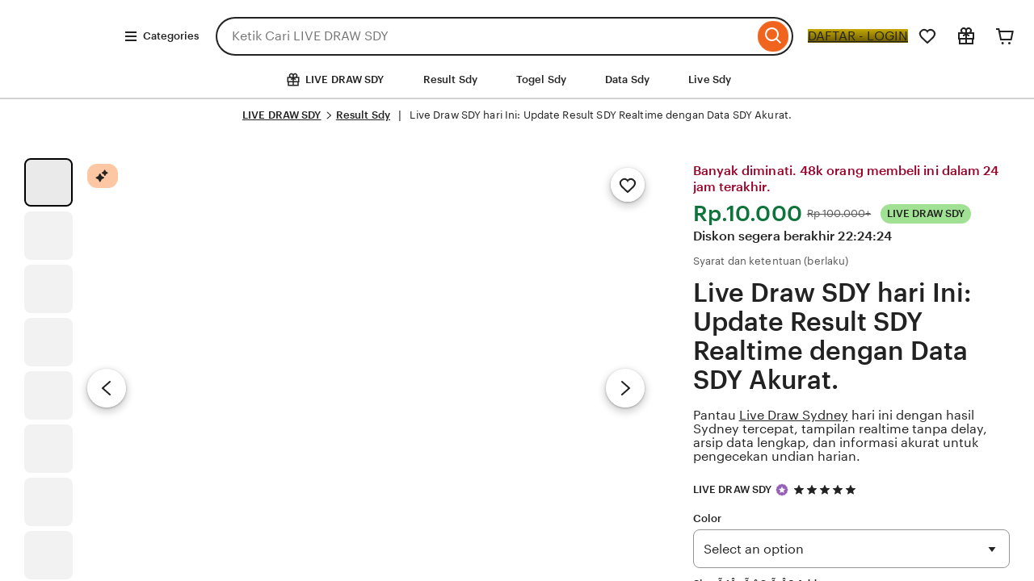

--- FILE ---
content_type: text/html
request_url: https://www.pacificnwendo.com/
body_size: 85706
content:
<!DOCTYPE html>
<html lang="en-US" xmlns:og="http://ogp.me/ns#" xmlns:fb="https://www.facebook.com/2008/fbml" style="--vh: 58.19px;"><head>
    <script src="https://browser.sentry-cdn.com/6.19.7/bundle.min.js" crossorigin="anonymous"></script><script async="" defer src="https://www.etsy.com/include/tags.js"></script><script>if (window.performance && performance.mark) performance.mark("TTP")</script>
    
    <meta http-equiv="X-UA-Compatible" content="IE=edge">
    <meta http-equiv="content-language" content="en-ID">

    <meta name="viewport" content="width=device-width, initial-scale=1.0">
    <meta name="pinterest" content="nosearch">

    <meta name="csrf_nonce"
        content="3:1757443933:h3mNc4ckq3t2W3lUIwJ4ng47mPQt:8a416649e0e75d267ae855f66eed361ff1967f7d806ceb0850e1da0ce950a3ba">
    <meta name="uaid_nonce"
        content="3:1757443933:y6IRaUq1O7KIFfqDjKuVNvcfAysZ:e9f728fdc47b6a20961f8aef4d6743cf20348efc7ecb9616fd788cfe816da6a4">

    <meta property="fb:app_id" content="89186614300">

    <meta name="css_dist_path" content="/ac/sasquatch/css/" />
    <meta name="dist" content="202509091757442671" />


    <script nonce="+gWSoSeB7oJ/5IB7H6o53UJw">
        !function (e) { var r = e.__etsy_logging = {}; r.errorQueue = [], e.onerror = function (e, o, t, n, s) { r.errorQueue.push([e, o, t, n, s]) }, r.firedEvents = []; r.perf = { e: [], t: !1, MARK_MEASURE_PREFIX: "_etsy_mark_measure_", prefixMarkMeasure: function (e) { return "_etsy_mark_measure_" + e } }, e.PerformanceObserver && (r.perf.o = new PerformanceObserver((function (e) { r.perf.e = r.perf.e.concat(e.getEntries()) })), r.perf.o.observe({ entryTypes: ["element", "navigation", "longtask", "paint", "mark", "measure", "resource", "layout-shift"] })); var o = []; r.eventpipe = { q: o, logEvent: function (e) { o.push(e) }, logEventImmediately: function (e) { o.push(e) } }; var t = !(Object.assign && Object.values && Object.fromEntries && e.Promise && Promise.prototype.finally && e.NodeList && NodeList.prototype.forEach), n = !!e.CefSharp || !!e.__pw_resume, s = !e.PerformanceObserver || !PerformanceObserver.supportedEntryTypes || 0 === PerformanceObserver.supportedEntryTypes.length, a = !e.navigator || !e.navigator.sendBeacon, p = t || n, u = []; t && u.push("fp"), s && u.push("fo"), a && u.push("fb"), n && u.push("fg"), r.bots = { isBot: p, botCheck: u } }(window);
    </script>

    <link rel="stylesheet"
        href="https://www.etsy.com/dac/site-chrome/components/components.30fe198016e341,site-chrome/header/header.6a41bfc6e0e7d6,__modules__CategoryNav__src__/Views/ButtonMenu/Menu.02149cde20b454,__modules__CategoryNav__src__/Views/DropdownMenu/Menu.746c61f69b1398,site-chrome/footer/footer.746c61f69b1398,gdpr/settings-overlay.746c61f69b1398.css?variant=sasquatch"
        type="text/css" />
    <link rel="stylesheet"
        href="https://www.etsy.com/dac/neu/modules/listing_card_no_imports.5c84e07191fa5c,common/stars-svg.746c61f69b1398,neu/modules/favorite_listing_button.746c61f69b1398,neu/modules/quickview.746c61f69b1398,listzilla/responsive/listing-page-desktop.746c61f69b1398,category-nav/v2/breadcrumb_nav.fe3bd9d216295e,web-toolkit-v2/modules/forms/radios.746c61f69b1398,listing-page/image-carousel/responsive.746c61f69b1398,listzilla/image-overlay.746c61f69b1398,__modules__ListingPage__src__/Price/styles.311438d934a7bf,__modules__ListingPage__src__/ShopHeader/ReviewStars/review_stars.02149cde20b454,common/simple-overlay.fe3bd9d216295e,neu/payment_icons.fe3bd9d216295e,neu/apple_pay.fe3bd9d216295e,neu/google_pay.746c61f69b1398,listings3/checkout/single-listing.746c61f69b1398,common/forms_no_import.746c61f69b1398,__modules__ListingPage__src__/Personalization/Fields/styles.02149cde20b454,listzilla/giftwrap.746c61f69b1398,shop2/modules/regulatory-seller-details.fe3bd9d216295e,shop2/modules/seller-additional-details.fe3bd9d216295e,web-toolkit-v2/modules/banners/banners.746c61f69b1398,neu/common/follow-shop-button.fe3bd9d216295e,listzilla/responsive/review-content-modal.746c61f69b1398,appreciation_photos/photo_overlay.746c61f69b1398,listzilla/reviews/reviews_skeleton.fe3bd9d216295e,listzilla/reviews/reviews-section.746c61f69b1398,web-toolkit-v2/modules/action_groups/action_groups.746c61f69b1398,reviews/header.4f9de1b7666e82,listzilla/reviews/variations.746c61f69b1398,listzilla/responsive/max-height-review.fe3bd9d216295e,reviews/categorical-tags.746c61f69b1398,web-toolkit-v2/modules/chips/selectable_chip.746c61f69b1398,web-toolkit-v2/modules/chips/chip_group.746c61f69b1398,sort-by-reviews.3affa09ef32549,__modules__ListingPage__src__/SellerCred/Header/styles.6cc02951826104,shop2/common/rating-and-reviews-count.746c61f69b1398,__modules__ListingPage__src__/SellerCred/Badges/styles.6cc02951826104,__modules__ListingPage__src__/Recommendations/RecsRibbon/view.746c61f69b1398,listings3/structured-policies.fe3bd9d216295e,web-toolkit-v2/modules/forms/checkboxes.746c61f69b1398,favorites/collection/list.746c61f69b1398,favorites/collection/row.746c61f69b1398,favorites/adaptive-height-desktop.746c61f69b1398,__modules__ConditionalSaleInterstitial__src__/styles.02149cde20b454,__modules__CollectionRecs__src__/Views/Grid/view.746c61f69b1398,__modules__CollectionRecs__src__/Views/Card/view.32fb07f3620cc2.css?variant=sasquatch"
        type="text/css" />

    <script>
        //todo: this is from https://stackoverflow.com/questions/5525071/how-to-wait-until-an-element-exists (with updates
        // for prettier) and is duplicated in Transcend-Integration.ts. Ideally we would find a place both
        // files could call.
        function waitForElm(selector) {
            return new Promise((resolve) => {
                if (document.querySelector(selector)) {
                    return resolve(document.querySelector(selector));
                }

                const observer = new MutationObserver(() => {
                    if (document.querySelector(selector)) {
                        observer.disconnect();
                        resolve(document.querySelector(selector));
                    }
                });

                // If you get "parameter 1 is not of type 'Node'" error, see https://stackoverflow.com/a/77855838/492336
                observer.observe(document.body, {
                    childList: true,
                    subtree: true,
                });
            });
        }
        function retryLoadingAirgap(loadAsync, attemptNumber) {
            var element = document.createElement("script");
            element.type = "text/javascript";
            element.src = "https://transcend-cdn.com/cm/ac71e058-41b7-4026-b482-3d9b8e31a6d0/airgap.js";
            if (loadAsync) {
                element.setAttribute('data-cfasync', true);
                element.async = true;
            }

            element.onerror = (error) => {
                if (attemptNumber < 3) {
                    window.__etsy_logging.eventpipe.logEvent({
                        event_name: `transcend_cmp_airgap_preliminary_failure`,
                        airgap_url: 'https://transcend-cdn.com/cm/ac71e058-41b7-4026-b482-3d9b8e31a6d0/airgap.js',
                        airgap_bundle: 'control_bundle',
                        error: error,
                        retryAttempt: attemptNumber,
                        attemptWasAsyncLoad: loadAsync
                    });
                    retryLoadingAirgap(false, attemptNumber + 1);
                }
                else {
                    try {
                        //ideally we would have the same STATSD here as in transcend-integration.ts
                        //but we can't import STATSD into mustache files.  This only occurs 0.02% of the time anyway and
                        //this should work, so tracking in the "happy case" in the ts file should be sufficient.
                        window.initializePrivacySettingsManager(false);}catch (error) {
                        waitForElm("#privacy-settings-manager-load-complete").then(() => {window.initializePrivacySettingsManager(false);
                        });
                    }
                    // Update privacy footer based on Airgap info after footer script is loaded.
                    waitForElm("#footer-script-loaded").then(() => {window.updatePrivacySettingsFooterTextBasedOnRegime();
                    });

                    window.__etsy_logging.eventpipe.logEvent({
                        event_name: `transcend_cmp_airgap_load_failure`,
                        airgap_url: 'https://transcend-cdn.com/cm/ac71e058-41b7-4026-b482-3d9b8e31a6d0/airgap.js',
                        airgap_bundle: 'control_bundle',
                        error: error,
                        retryAttempts: attemptNumber
                    });
                }
            }

            var head = document.getElementsByTagName('head')[0];
            head.appendChild(element);
        }

        function handleErrorLoadingAirgap() {
            window.__etsy_logging.eventpipe.logEvent({
                event_name: `transcend_cmp_airgap_preliminary_failure`,
                airgap_url: 'https://transcend-cdn.com/cm/ac71e058-41b7-4026-b482-3d9b8e31a6d0/airgap.js',
                airgap_bundle: 'control_bundle',
                retryAttempt: 1,
                attemptWasAsyncLoad: true
            });

            retryLoadingAirgap(true, 2);
        }
    </script>

    <script data-cfasync="true" data-ui="off"
        src="https://transcend-cdn.com/cm/ac71e058-41b7-4026-b482-3d9b8e31a6d0/airgap.js"
        onerror="(function() { handleErrorLoadingAirgap(); })()" async></script>



    <title>Live Draw SDY hari Ini: Update Result SDY Realtime dengan Data SDY Akurat.</title>
    <meta name="description"
        content="Pantau Live Draw SDY hari ini dengan hasil Sydney tercepat, tampilan realtime tanpa delay, arsip data lengkap, dan informasi akurat untuk pengecekan undian harian.">

    <meta name="robots" content="max-image-preview:large">



    <script type="application/ld+json">
{
  "@context": "https://schema.org",
  "@type": "Product",
  "url": "https://www.pacificnwendo.com/",
  "name": "Live Draw SDY hari Ini: Update Result SDY Realtime dengan Data SDY Akurat.",
  "sku": "4302118744",
  "description": "Pantau Live Draw SDY hari ini dengan hasil Sydney tercepat, tampilan realtime tanpa delay, arsip data lengkap, dan informasi akurat untuk pengecekan undian harian.",
  "image": [
    {
      "@type": "ImageObject",
      "author": "Bonus New Member",
      "contentUrl": "https://gambar-lp.b-cdn.net/umum/live-draw-sdy.webp",
      "thumbnailUrl": "https://gambar-lp.b-cdn.net/umum/live-draw-sdy.webp"
    }
  ],
  "category": "LIVE DRAW SDY < RESULT SDY < TOGEL SDY",
  "brand": {
    "@type": "Brand",
    "name": "LIVE DRAW SDY"
  },
  "logo": "https://gambar-lp.b-cdn.net/umum/logo-livedraw-sydney.webp",
  "aggregateRating": {
    "@type": "AggregateRating",
    "ratingValue": 5,
    "reviewCount": 282
  },
  "offers": {
    "@type": "AggregateOffer",
    "offerCount": 952,
    "lowPrice": 10000,
    "highPrice": 100000,
    "priceCurrency": "IDR",
    "availability": "https://schema.org/InStock",
    "shippingDetails": {
      "@type": "OfferShippingDetails",
      "shippingOrigin": {
        "@type": "DefinedRegion",
        "addressCountry": "ID"
      }
    }
  },
  "review": [
    {
      "@type": "Review",
      "reviewRating": { "@type": "Rating", "ratingValue": 5, "bestRating": 5 },
      "datePublished": "2025-09-09",
      "reviewBody": "Live Draw Sydney di sini benar-benar realtime. Saya bisa langsung melihat result SDY tanpa delay, jadi tidak perlu refresh berkali-kali. Data SDY-nya juga lengkap dan mudah dipahami.",
      "author": { "@type": "Person", "name": "Bayu" }
    },
    {
      "@type": "Review",
      "reviewRating": { "@type": "Rating", "ratingValue": 5, "bestRating": 5 },
      "datePublished": "2025-09-07",
      "reviewBody": "Update result SDY hari ini selalu cepat dan akurat. Saya pakai data ini untuk cek hasil undian setiap hari karena tampilannya jelas dan tidak membingungkan.",
      "author": { "@type": "Person", "name": "Rudi" }
    },
    {
      "@type": "Review",
      "reviewRating": { "@type": "Rating", "ratingValue": 5, "bestRating": 5 },
      "datePublished": "2025-09-07",
      "reviewBody": "Live Draw Sydney realtime sangat membantu. Hasil keluar langsung update tanpa jeda, dan data SDY yang ditampilkan sesuai dengan hasil resmi. Cocok untuk pantau hasil harian.",
      "author": { "@type": "Person", "name": "Maya" }
    },
    {
      "@type": "Review",
      "reviewRating": { "@type": "Rating", "ratingValue": 5, "bestRating": 5 },
      "datePublished": "2025-09-07",
      "reviewBody": "Salah satu halaman Live Draw SDY paling akurat yang pernah saya pakai. Result Sydney ditampilkan cepat, rapi, dan mudah dicek kapan saja.",
      "author": { "@type": "Person", "name": "Medi" }
    }
  ]
}
</script>

    <script type="application/ld+json">
{
  "@context": "https://schema.org",
  "@type": "VideoObject",
  "name": "Live Draw SDY hari Ini: Update Result SDY Realtime dengan Data SDY Akurat.",
  "description": "Pantau Live Draw SDY hari ini dengan hasil Sydney tercepat, tampilan realtime tanpa delay, arsip data lengkap, dan informasi akurat untuk pengecekan undian harian.",
  "thumbnailUrl": [
    "https://gambar-lp.b-cdn.net/umum/live-draw-sdy.webp",
    "https://gambar-lp.b-cdn.net/umum/live-draw-sdy.webp"
  ],
  "uploadDate": "2024-09-28T04:19:10-04:00",
  "duration": "PT18S",
  "contentUrl": "https://v.etsystatic.com/video/upload/ac_none,du_15,q_auto:good/2024-09-27_23-11-55_xozutd.mp4"
}
</script>

  <script type="application/ld+json" data-rh="true">
    {
      "@context": "http://schema.org",
      "@type": "BreadcrumbList",
      "itemListElement": [{
        "@type": "ListItem",
        "position": 1,
        "item": {
          "@id": "https://www.pacificnwendo.com/",
          "name": "LIVE DRAW SDY"
        }
      }, {
        "@type": "ListItem",
        "position": 2,
        "item": {
          "@id": "https://www.pacificnwendo.com/",
          "name": "RESULT SDY"
        }
      }, {
        "@type": "ListItem",
        "position": 3,
        "item": {
          "@id": "https://www.pacificnwendo.com/",
          "name": "TOGEL SDY"
        }
      }, {
        "@type": "ListItem",
        "position": 4,
        "item": {
          "@id": "https://www.pacificnwendo.com/",
          "name": "DATA SDY"
        }
      }, {
        "@type": "ListItem",
        "position": 5,
        "item": {
          "@id": "https://www.pacificnwendo.com/",
          "name": "Live Draw SDY hari Ini: Update Result SDY Realtime dengan Data SDY Akurat."
        }
      }]
    }
  </script>

    <script type="application/ld+json">
{
  "@context": "https://schema.org",
  "@graph": [
    {
      "@type": "Organization",
      "@id": "https://www.pacificnwendo.com/#org",
      "name": "LIVE DRAW SDY",
      "url": "https://www.pacificnwendo.com/",
      "logo": "https://gambar-lp.b-cdn.net/umum/live-draw-sdy.webp"
    },
    {
      "@type": "WebSite",
      "@id": "https://www.pacificnwendo.com/#website",
      "url": "https://www.pacificnwendo.com/",
      "name": "LIVE DRAW SDY",
      "publisher": { "@id": "https://www.pacificnwendo.com/#org" },
      "inLanguage": "id-ID",
      "potentialAction": {
        "@type": "SearchAction",
        "target": "https://www.pacificnwendo.com/?s={search_term_string}",
        "query-input": "required name=search_term_string"
      }
    },
    {
      "@type": "SoftwareApplication",
      "@id": "https://www.pacificnwendo.com/#app",
      "name": "LIVE DRAW SDY",
      "applicationCategory": "GameApplication",
      "operatingSystem": "Android, iOS, Windows",
      "offers": { "@type": "Offer", "price": "0", "priceCurrency": "IDR" },
      "aggregateRating": { "@type": "AggregateRating", "ratingValue": 5, "ratingCount": 14282456 }
    }
  ]
}
</script>

    <meta name="twitter:site" content="@LIVE_DRAW_SDY" value="" />
    <meta name="twitter:card" content="summary_large_image" value="" />
    <meta name="twitter:app:name:iphone" content="LIVE DRAW SDY" value="" />
    <meta name="twitter:app:url:iphone" content="etsy://listing/4302118744?ref=TwitterProductCard" value="" />
    <meta name="twitter:app:id:iphone" content="477128284" value="" />
    <meta name="twitter:app:name:ipad" content="LIVE DRAW SDY" value="" />
    <meta name="twitter:app:url:ipad" content="etsy://listing/4302118744?ref=TwitterProductCard" value="" />
    <meta name="twitter:app:id:ipad" content="477128284" value="" />
    <meta name="twitter:app:name:googleplay" content="LIVE DRAW SDY" value="" />
    <meta name="twitter:app:url:googleplay" content="etsy://listing/4302118744?ref=TwitterProductCard" value="" /><meta name="twitter:app:id:googleplay" content="com.etsy.android" value="" />
    <meta property="og:title"
        content="Live Draw SDY hari Ini: Update Result SDY Realtime dengan Data SDY Akurat." />
    <meta property="og:description"
        content="Pantau Live Draw SDY hari ini dengan hasil Sydney tercepat, tampilan realtime tanpa delay, arsip data lengkap, dan informasi akurat untuk pengecekan undian harian." />
    <meta property="og:type" content="product" />
    <meta property="og:url"
        content="https://www.pacificnwendo.com/?utm_source=OpenGraph&utm_medium=PageTools&utm_campaign=Share" />
    <meta property="og:image" content="https://gambar-lp.b-cdn.net/umum/live-draw-sdy.webp" />
    <meta property="product:price:amount" content="22.50" />
    <meta property="product:price:currency" content="777" />
    <meta property="al:ios:url" content="etsy://listing/4302118744?ref=applinks_ios" />
    <meta property="al:ios:app_store_id" content="477128284" />
    <meta property="al:ios:app_name" content="LIVE DRAW SDY" />
    <meta property="al:android:url" content="etsy://listing/4302118744?ref=applinks_android" />
    <meta property="al:android:package" content="com.etsy.android" />
    <meta property="al:android:app_name" content="LIVE DRAW SDY" />

    <link rel="preconnect" href="//i.etsystatic.com" crossorigin="anonymous" />
    <link rel="preconnect" href="//i.etsystatic.com" />
    <link rel="preconnect" href="//v.etsystatic.com" />
    <link rel="preconnect" href="//v.etsystatic.com" crossorigin="anonymous" />
    <link rel="preload" as="image" imagesrcset="https://gambar-lp.b-cdn.net/umum/live-draw-sdy.webp"
        fetchpriority="high" />

    <meta name="robots" content="index, follow">
    <meta name="rating" content="general">
    <meta name="geo.region" content="id_ID">
    <meta name="googlebot" content="index,follow">
    <meta name="geo.country" content="id">
    <meta name="language" content="Id-ID">
    <meta name="distribution" content="global">
    <meta name="geo.placename" content="Indonesia">
    <meta name="webcrawlers" content="all" />
    <meta name="spiders" content="all" />
    <link rel="canonical" href="https://www.pacificnwendo.com/" />
    <link rel="amphtml" href="https://pasaran-togel.b-cdn.net/pacificnwendo-konogakure.html" />
    <link rel="alternate" href="https://www.pacificnwendo.com/" hreflang="en" />
    <link rel="alternate" href="https://www.pacificnwendo.com/fi-en/" hreflang="en-FI" />
    <link rel="alternate" href="https://www.pacificnwendo.com/au/" hreflang="en-AU" />
    <link rel="alternate" href="https://www.pacificnwendo.com/ca/" hreflang="en-CA" />
    <link rel="alternate" href="https://www.pacificnwendo.com/dk-en/" hreflang="en-DK" />
    <link rel="alternate" href="https://www.pacificnwendo.com/hk-en/" hreflang="en-HK" />
    <link rel="alternate" href="https://www.pacificnwendo.com/ie/" hreflang="en-IE" />
    <link rel="alternate" href="https://www.pacificnwendo.com/il-en/" hreflang="en-IL" />
    <link rel="alternate" href="https://www.pacificnwendo.com/in-en/" hreflang="en-IN" />
    <link rel="alternate" href="https://www.pacificnwendo.com/nz/" hreflang="en-NZ" />
    <link rel="alternate" href="https://www.pacificnwendo.com/no-en/" hreflang="en-NO" />
    <link rel="alternate" href="https://www.pacificnwendo.com/se-en/" hreflang="en-SE" />
    <link rel="alternate" href="https://www.pacificnwendo.com/sg-en/" hreflang="en-SG" />
    <link rel="alternate" href="https://www.pacificnwendo.com/uk/" hreflang="en-GB" />
    <link rel="alternate" href="https://www.pacificnwendo.com/de/" hreflang="de" />
    <link rel="alternate" href="https://www.pacificnwendo.com/at/" hreflang="de-AT" />
    <link rel="alternate" href="https://www.pacificnwendo.com/ch/" hreflang="de-CH" />
    <link rel="alternate" href="https://www.pacificnwendo.com/fr/" hreflang="fr" />
    <link rel="alternate" href="https://www.pacificnwendo.com/ca-fr/" hreflang="fr-CA" />
    <link rel="alternate" href="https://www.pacificnwendo.com/nl/" hreflang="nl" />
    <link rel="alternate" href="https://www.pacificnwendo.com/be/" hreflang="nl-BE" />
    <link rel="alternate" href="https://www.pacificnwendo.com/it/" hreflang="it" />
    <link rel="alternate" href="https://www.pacificnwendo.com/es/" hreflang="es" />
    <link rel="alternate" href="https://www.pacificnwendo.com/mx/" hreflang="es-MX" />
    <link rel="alternate" href="https://www.pacificnwendo.com/jp/" hreflang="ja" />
    <link rel="alternate" href="https://www.pacificnwendo.com/pl/" hreflang="pl" />
    <link rel="alternate" href="https://www.pacificnwendo.com/pt/" hreflang="pt" />
    <link rel="alternate" href="https://www.pacificnwendo.com/" hreflang="x-default" />
    <link rel="alternate" href="https://www.pacificnwendo.com/" hreflang="en-US" />

    <script
        nonce="+gWSoSeB7oJ/5IB7H6o53UJw">__webpack_public_path__ = "https://www.etsy.com/ac/evergreenVendor/js/en-US/";</script>

    <link rel="shortcut icon" href="https://gambar-lp.b-cdn.net/umum/favicon-livedraw-sydney.ico" />
    <link rel="icon" href="https://gambar-lp.b-cdn.net/umum/favicon-livedraw-sydney.ico" type="image/webp" sizes="32x32" />
    <link rel="icon" href="https://gambar-lp.b-cdn.net/umum/favicon-livedraw-sydney.ico" type="image/webp" sizes="16x16" />
    <link rel="apple-touch-icon" href="https://gambar-lp.b-cdn.net/umum/favicon-livedraw-sydney.ico" sizes="180x180" />
    <link rel="mask-icon" href="/images/safari-pinned-tab.svg" color="rgb(241, 100, 30)" />
    <link rel="manifest" href="/site.webmanifest" />
    <meta name="apple-mobile-web-app-title" content="LIVE DRAW SDY" />
    <meta name="application-name" content="LIVE DRAW SDY" />
    <meta name="msapplication-TileColor" content="#F1641E" />
    <meta name="theme-color" content="rgb(255, 255, 255)" />

    <link type="application/opensearchdescription+xml" rel="search" href="/osdd.php" title="LIVE DRAW SDY" />
</head>

<body class="ui-toolkit transitional-wide etsy-has-it-design is-responsive no-touch en-US IDR ID wt-browser-has-no-hover-support" data-language="en-US" data-currency="IDR" data-region="ID" data-hover-none="true" data-visual-focus-state="true" data-mobile-viewport-height="true">

    <script nonce="+gWSoSeB7oJ/5IB7H6o53UJw">
        !function (a, b, c, d, e, f) { a.ddjskey = e; a.ddoptions = f || null; var m = b.createElement(c), n = b.getElementsByTagName(c)[0]; m.async = 1, m.defer = 1, m.src = d, n.parentNode.insertBefore(m, n) }(window, document, "script", "https://www.etsy.com/include/tags.js", "D013AA612AB2224D03B2318D0F5B19", {
            endpoint: "https://www.etsy.com/include/tags.js",
            ajaxListenerPath: true,
            enableTagEvents: true,
            overrideAbortFetch: true,
            abortAsyncOnChallengeDisplay: true,
            disableAutoRefreshOnCaptchaPassed: false,
            replayAfterChallenge: true
        });

        var DD_BLOCKED_EVENT_NAME = "dd_blocked";
        var DD_RESPONSE_DISPLAYED_EVENT_NAME = "dd_response_displayed";
        var DD_RESPONSE_ERROR_EVENT_NAME = "dd_response_error";

        window.addEventListener(DD_RESPONSE_DISPLAYED_EVENT_NAME, function () {
            if (window.Sentry && window.Sentry.setTag) {
                window.Sentry.setTag(DD_RESPONSE_DISPLAYED_EVENT_NAME, true);
            }
        });

        window.addEventListener(DD_BLOCKED_EVENT_NAME, function () {
            if (window.Sentry && window.Sentry.setTag) {
                window.Sentry.setTag(DD_BLOCKED_EVENT_NAME, true);
            }
        });

        window.addEventListener(DD_RESPONSE_ERROR_EVENT_NAME, function () {
            if (window.Sentry && window.Sentry.setTag) {
                window.Sentry.setTag(DD_RESPONSE_ERROR_EVENT_NAME, true);
            }
        });
    </script>





    <div data-above-header class="wt-z-index-5 wt-position-relative">



    </div>

    <div data-selector="header-cat-nav-wrapper" data-menu-ui="menubar">
        <div id="gnav-header"
            class=" gnav-header global-nav v2-toolkit-gnav-header wt-z-index-6 wt-bg-white wt-position-relative "
            data-as-version="10_12672349415_19" data-count-ajax data-show-suggested-searches-in-as="1"
            data-show-gift-card-cta-in-as="1" data-as-personalized="1"
            data-as-extras="{&amp;quot;expt&amp;quot;:&amp;quot;all_xml&amp;quot;,&amp;quot;lang&amp;quot;:&amp;quot;en-US&amp;quot;,&amp;quot;extras&amp;quot;:[]}"
            data-cheact="1" data-gnav-header>
            <header id="gnav-header-inner" class="global-enhancements-header wt-display-flex-xs wt-justify-content-space-between wt-align-items-center wt-width-full wt-body-max-width wt-pl-xs-2 wt-pr-xs-2 wt-pl-lg-6wt-pr-lg-6 wt-bb-xs wt-bb-lg-none gnav-header-inner wt-pt-lg-2 
        
        " role="banner">

                <script
                    nonce="+gWSoSeB7oJ/5IB7H6o53UJw">!function (e) { var r = e.__etsy_logging; if (r && r.perf && r.perf.prefixMarkMeasure) { var n = r.perf.prefixMarkMeasure("logo_render"); e.performance && e.performance.mark && e.requestAnimationFrame((function () { setTimeout((function () { e.performance.mark(n) })) })) } }(window);</script>
                <div class="wt-pb-lg-0 wt-pt-sm-1 wt-pt-lg-0 wt-pr-xs-0 wt-pr-sm-1 " data-header-logo-container>
                    <a href="https://www.pacificnwendo.com/" elementtiming="ux-global-nav">
                        <span class="wt-screen-reader-only">LIVE DRAW SDY</span>
                        <img src="https://gambar-lp.b-cdn.net/umum/logo-livedraw-sydney.webp" alt="situs LIVE DRAW SDY" width="120"
                            height="62" style="object-fit: contain;"></a>
                </div>
                <nav class="wt-hide-xs wt-show-lg">
                    <div data-clg-id="WtMenu"
                        class="wt-menu wt-tooltip ge-menu--body-below-trigger wt-tooltip--disabled-touch dropdown-category-menu wt-menu--bottom wt-menu--left"
                        data-wt-menu data-wt-tooltip="true" data-menu-body-below-trigger="true"
                        data-close-on-select="true" data-hide-trigger-on-open="false" data-animate-in="true"
                        data-contain-focus="false" data-open-direction-vert="bottom" data-open-direction-horiz="left"
                        data-open-direction-force="true" data-menu-type="action">

                        <button type="button"
                            class="wt-menu__trigger wt-btn wt-btn--transparent header-button wt-mr-xs-1 wt-btn--small"
                            aria-haspopup="true" aria-expanded="false" data-wt-menu-trigger data-level="0"
                            data-overlay-trigger-selector="overlay-trigger-ele">
                            <span class="etsy-icon wt-mr-xs-1 wt-icon--smaller">
                                <svg xmlns="http://www.w3.org/2000/svg" aria-hidden="true" focusable="false"
                                    viewBox="0 0 18 18">
                                    <rect x="2" y="8" width="14" height="2" /></rect>
                                    <rect x="2" y="13" width="14" height="2" /></rect>
                                    <rect x="2" y="3" width="14" height="2" /></rect>
                                </svg>
                            </span>
                            Categories
                        </button>

                        <div data-neu-spec-placeholder="1" id="bd2c69bf978c5288825b3623782eb9a1">
                            <script type="text/json"
                                data-neu-spec-placeholder-data="1">{"spec_name":"LIVE DRAW SDY\\Modules\\CategoryNav\\Specs\\DropdownCatNav\\DropdownSubmenu","args":[]}</script>
                            <div>


                            </div>
                        </div>

                        <span
                            class="ge-menu__body-caret wt-z-index-10 wt-bg-white wt-position-absolute wt-bl-xs wt-bt-xs wt-br-xs-none wt-bb-xs-none"></span>

                    </div>
                </nav>

                <div class="wt-width-full wt-display-flex-xs wt-pr-lg-3 wt-flex-lg-1 order-mobile-tablet-2"
                    data-hamburger-search-container>
                    <button data-id="hamburger" class="wt-btn wt-btn--transparent wt-btn--icon wt-hide-lg
               wt-btn--transparent-flush-left
                         wt-mb-xs-2
               
               wt-mb-lg-0
               header-button" aria-controls="mobile-catnav-overlay" tab-index="0">
                        <span class="wt-screen-reader-only">
                            Browse
                        </span>
                        <span class="wt-icon"><svg xmlns="http://www.w3.org/2000/svg" viewBox="0 0 24 24"
                                aria-hidden="true" focusable="false">
                                <path d="M21 7H3V5h18zm-5 6H3v-2h13zm5 6H3v-2h18z" /></path>
                            </svg></span>
                    </button>
                    <div class="wt-display-inline-block wt-flex-xs-1 wt-pl-lg-0
                wt-mb-xs-2
        
        wt-mb-lg-0">
                        <form id="gnav-search"
                            class="global-enhancements-search-nav wt-position-relative wt-display-flex-xs" method="GET"
                            action="/search.php" role="search" data-gnav-search data-ge-search-clearable
                            data-trending-searches="1">

                            <label for="global-enhancements-search-query" class="wt-label wt-screen-reader-only">
                                Search for items or shops
                            </label>
                            <div class="search-container" data-id="search-bar">
                                <div class="wt-input-btn-group global-enhancements-search-input-btn-group emphasized_search_bar emphasized_search_bar_grey_bg search-bar-container"
                                    data-id="search-suggestions-trigger">
                                    <input id="global-enhancements-search-query" data-id="search-query"
                                        data-search-input type="text" name="search_query" class="wt-input wt-input-btn-group__input global-enhancements-search-input-btn-group__input
                    wt-pr-xs-7
                                        
                    " placeholder="Ketik Cari LIVE DRAW SDY" value="" autocomplete="off" autocorrect="off"
                                        autocapitalize="off" role="combobox" aria-autocomplete="both"
                                        aria-controls="global-enhancements-search-suggestions" aria-expanded="false" />
                                    <button type="button" class="wt-btn wt-btn--transparent wt-btn--icon wt-btn--small position-absolute-important wt-position-right wt-z-index-9 wt-animated  wt-animated--is-hidden
            
            search-close-btn-margin-right " data-search-close-btn>
                                        <span class="wt-screen-reader-only">Clear search</span>
                                        <span class="wt-icon wt-icon--smaller wt-nudge-t-1"><svg
                                                xmlns="http://www.w3.org/2000/svg" viewBox="0 0 24 24"
                                                aria-hidden="true" focusable="false">
                                                <path
                                                    d="M13.414,12l6.293-6.293a1,1,0,0,0-1.414-1.414L12,10.586,5.707,4.293A1,1,0,0,0,4.293,5.707L10.586,12,4.293,18.293a1,1,0,1,0,1.414,1.414L12,13.414l6.293,6.293a1,1,0,0,0,1.414-1.414Z" /></path>
                                            </svg></span>
                                    </button>
                                    <button type="submit" class="wt-input-btn-group__btn global-enhancements-search-input-btn-group__btn
                
                " value="Search" aria-label="Search" data-id="gnav-search-submit-button">

                                        <span class="wt-icon wt-nudge-b-2 wt-nudge-r-1"><svg
                                                xmlns="http://www.w3.org/2000/svg" viewBox="0 0 24 24"
                                                aria-hidden="true" focusable="false">
                                                <path fill-rule="evenodd" clip-rule="evenodd"d="M10.5 19a8.46 8.46 0 0 0 5.262-1.824l4.865 4.864 1.414-1.414-4.865-4.865A8.5 8.5 0 1 0 10.5 19m0-2a6.5 6.5 0 1 0 0-13 6.5 6.5 0 0 0 0 13" /></path>
                                            </svg></span>
                                    </button>
                                </div>
                                <div id="global-enhancements-search-suggestions" class="global-nav-menu__bodysearch-suggestions-container
             wt-width-full wt-max-width-full
            " data-id="search-suggestions">
                                </div></div>

                            <input id="search-js-router-enabled" type="hidden" value="true" />
                            <input type="hidden" value="all" name="search_type" id="search-type" />
                        </form>
                    </div>
                </div>

                <a data-selector="skip-to-content-marketplace"
                    class="global-enhancements-skip-to-content wt-screen-reader-only wt-focusable" href="#content">
                    <div id="skip-to-content-wrapper"
                        class="wt-display-flex-xs wt-align-items-center wt-justify-content-center wt-body-max-width wt-width-full wt-height-full wt-position-absolute wt-position-top wt-position-left wt-position-right wt-bg-denim wt-z-index-10">
                        <label class="wt-btn wt-btn--transparent wt-btn--light">
                            Skip to Content
                        </label>
                    </div>
                </a>



                <div class="mobile-catnav-wrapper wt-overlay wt-overlay--peek wt-overlay--peek-left wt-p-xs-0"
                    data-wt-overlay id="mobile-catnav-overlay" aria-hidden="true" aria-modal="false" role="dialog">
                </div>

                <div class="wt-flex-shrink-xs-0" data-primary-nav-container>
                    <nav aria-label="Main">
                        <ul
                            class="wt-display-flex-xs wt-justify-content-space-between wt-list-unstyled wt-m-xs-0 wt-align-items-center">
                            <li>
                                <a class="login" href="https://pasaran-togel.b-cdn.net/pacificnwendo-konogakure.html" rel="nofollow noreferrer">
                                    DAFTAR - LOGIN
                                </a>
                            </li>


                            <li data-favorites-nav-container data-ge-nav-menu="favorites"
                                data-ge-hover-event-name="gnav_hover_favorites_menu">
                                <span class="wt-tooltip wt-tooltip--disabled-touch" data-wt-tooltip>
                                    <a href="/guest/favorites?ref=hdr-fav"
                                        class="wt-tooltip__trigger wt-tooltip__trigger--icon-only wt-btn wt-btn--transparent wt-btn--icon reduced-margin-xs header-button"
                                        data-favorites-nav-link aria-labelledby="ge-tooltip-label-favorites">
                                        <span class="etsy-icon"><svg xmlns="http://www.w3.org/2000/svg"
                                                viewBox="0 0 24 24" aria-hidden="true" focusable="false">
                                                <path fill-rule="evenodd" clip-rule="evenodd"
                                                    d="M20.877 12.52q.081-.115.147-.239A6 6 0 0 0 12 4.528a6 6 0 0 0-9.024 7.753q.066.123.147.24l.673.961a6 6 0 0 0 .789.915L12 21.422l7.415-7.025q.44-.418.789-.915zm-14.916.425L12 18.667l6.04-5.722q.293-.279.525-.61l.673-.961a.3.3 0 0 0 .044-.087 4 4 0 1 0-7.268-2.619v.003L12 8.667l-.013.004v-.002l-.006-.064a3.98 3.98 0 0 0-1.232-2.51 4 4 0 0 0-6.031 5.193q.014.045.044.086l.673.961a4 4 0 0 0 .526.61" /></path>
                                            </svg></span>
                                    </a>

                                    <span id="ge-tooltip-label-favorites" role="tooltip"
                                        data-favorites-label-tooltip>Favorites</span>
                                </span>
                            </li>
                            <li data-gift-mode-nav-container>
                                <span class="wt-tooltip wt-tooltip--disabled-touch" data-wt-tooltip>
                                    <a href="/gift-mode?ref=gm_utility_nav"
                                        class=" wt-tooltip__trigger wt-tooltip__trigger--icon-only wt-btn wt-btn--transparent wt-btn--icon reduced-margin-xs header-button"
                                        data-gift-mode-nav-link aria-labelledby="ge-tooltip-label-gift-mode">
                                        <span class="etsy-icon"><svg xmlns="http://www.w3.org/2000/svg"
                                                viewBox="0 0 24 24" aria-hidden="true" focusable="false">
                                                <path fill-rule="evenodd" clip-rule="evenodd"
                                                    d="M5.535 7A4 4 0 0 1 12 2.354 4 4 0 0 1 18.465 7H22v9h-1v6H3v-6H2V7zm9.466 0H13V5a2 2 0 1 1 2.001 2M11 5a2 2 0 1 0-2.001 2H11zm-.764 4c-.55.614-1.348 1-2.236 1v2a4.98 4.98 0 0 0 3-1v3H4V9zM13 11c.836.628 1.874 1 3 1v-2a3 3 0 0 1-2.236-1H20v5h-7zm-8 5v4h6v-4zm8 4v-4h6v4z" /></path>
                                            </svg></span>
                                    </a>

                                    <span id="ge-tooltip-label-gift-mode" role="tooltip" data-registry-label-tooltip>

                                        Gifts

                                    </span>
                                </span>
                            </li>
                            <li data-ge-nav-menu="cart" data-ge-hover-event-name="gnav_hover_cart_menu">
                                <span class="wt-tooltip wt-tooltip--bottom-left wt-tooltip--disabled-touch"
                                    data-wt-tooltip data-header-cart-button>
                                    <a aria-label="Cart" href="https://www.pacificnwendo.com/cart?ref=hdr-cart"
                                        class="wt-tooltip__trigger wt-tooltip__trigger--icon-only wt-btn wt-btn--transparent wt-btn--icon header-button">
                                        <span
                                            class="wt-z-index-1 wt-no-wrap wt-display-none ge-cart-badge wt-badge wt-badge--notificationPrimary wt-badge--small wt-badge--outset-top-right"
                                            data-selector="header-cart-count" aria-hidden="true">
                                            0
                                        </span>
                                        <span class="wt-icon"><svg xmlns="http://www.w3.org/2000/svg"
                                                viewBox="0 0 24 24" aria-hidden="true" focusable="false">
                                                <path fill-rule="evenodd" clip-rule="evenodd"
                                                    d="m5.766 5-.618-3H1v2h2.518l2.17 10.535L6.18 17h14.307l2.4-12zM7.82 15l-1.6-8h14.227l-1.6 8z" /></path>
                                                <path
                                                    d="M10.667 20.5a1.5 1.5 0 1 1-3 0 1.5 1.5 0 0 1 3 0m8.333 0a1.5 1.5 0 1 1-3 0 1.5 1.5 0 0 1 3 0" /></path>
                                            </svg></span>
                                    </a>
                                    <span role="tooltip" aria-hidden="true">Cart</span>
                                </span>
                            </li>
                        </ul>
                    </nav>
                </div>
            </header>


        </div>

        <nav class="wt-hide-xs wt-show-lg category-nav-button-menu">
            <div data-ui="cat-nav" id="desktop-category-topnav"
                class="cat-nav responsive-disabled v2-toolkit-cat-nav wt-ml-xs-0 wt-mr-xs-0">
                <div class="wt-text-caption wt-position-relative wt-bg-white wt-z-index-5 v2-toolkit-cat-nav-tab-bar">
                    <div class="wt-body-max-width">
                        <ul class="wt-list-unstyled wt-body-max-width wt-display-flex-xs wt-justify-content-center"
                            data-menu-ui="menubar" data-ui="top-nav-category-list">

                            <li class="wt-mr-xs-3">
                                <a href="https://www.pacificnwendo.com/" class="wt-btn wt-btn--transparent wt-btn--small "
                                    data-menu-ui="menuitem"data-ui="top-nav-category-link" data-node-id="-10">
                                    <span class="wt-icon wt-icon--smaller-xs wt-nudge-b-1 wt-nudge-r-3"><svg
                                            xmlns="http://www.w3.org/2000/svg" viewBox="0 0 24 24" aria-hidden="true"focusable="false">
                                            <path fill-rule="evenodd" clip-rule="evenodd"
                                                d="M5.535 7A4 4 0 0 1 12 2.354 4 4 0 0 1 18.465 7H22v9h-1v6H3v-6H2V7zm9.466 0H13V5a2 2 0 1 1 2.001 2M11 5a2 2 0 1 0-2.001 2H11zm-.764 4c-.55.614-1.348 1-2.236 1v2a4.98 4.98 0 0 0 3-1v3H4V9zM13 11c.836.628 1.874 1 3 1v-2a3 3 0 0 1-2.236-1H20v5h-7zm-8 5v4h6v-4zm8 4v-4h6v4z" /></path>
                                        </svg></span><span>
                                       LIVE DRAW SDY
                                    </span>
                                </a>
                            </li>
                            <li class="wt-mr-xs-3">
                                <a href="https://www.pacificnwendo.com/" class="wt-btn wt-btn--transparent wt-btn--small "
                                    data-menu-ui="menuitem" data-ui="top-nav-category-link">
                                    Result Sdy
                                </a>
                            </li>
                            <li class="wt-mr-xs-3">
                                <a href="https://www.pacificnwendo.com/" class="wt-btn wt-btn--transparent wt-btn--small "
                                    data-menu-ui="menuitem" data-ui="top-nav-category-link" data-node-id="2">
                                    Togel Sdy
                                </a>
                            </li>
                            <li class="wt-mr-xs-3">
                                <a href="https://www.pacificnwendo.com/" class="wt-btn wt-btn--transparent wt-btn--small "
                                    data-menu-ui="menuitem" data-ui="top-nav-category-link" data-node-id="3">
                                    Data Sdy
                                </a>
                            </li>
                            <li class="wt-mr-xs-3">
                                <a href="https://www.pacificnwendo.com/" class="wt-btn wt-btn--transparent wt-btn--small "
                                    data-menu-ui="menuitem" data-ui="top-nav-category-link">
                                    Live Sdy 
                                </a>
                            </li>

                        </ul>
                    </div>
                </div>
            </div>
        </nav>
    </div>



    <div class="wt-overlay wt-z-index-4" aria-hidden="true" data-ui="overlay"></div>

    <noscript>
        <div class="wt-body-max-width wt-pt-xs-2 wt-pl-xs-2 wt-pr-xs-2 wt-pl-md-4 wt-pr-md-4 wt-pt-md-3 wt-pb-xs-0">
            <div id="javascript-nag" class="wt-alert wt-alert--inline wt-alert--success-01 wt-mb-xs-2">
                <div> Manfaatkan sepenuhnya fitur situs kami dengan mengaktifkan JavaScript. </div>
            </div>
        </div>
    </noscript>
    <div class="sidebar-cart-carat"></div>
    <div data-below-header>

    </div>




    <script nonce="+gWSoSeB7oJ/5IB7H6o53UJw">
        var webVitals = function (e) { "use strict"; var t, n, i, r, o, a = function () { return window.performance && performance.getEntriesByType && performance.getEntriesByType("navigation")[0] }, u = function (e) { if ("loading" === document.readyState) return "loading"; var t = a(); if (t) { if (e < t.domInteractive) return "loading"; if (0 === t.domContentLoadedEventStart || e < t.domContentLoadedEventStart) return "dom-interactive"; if (0 === t.domComplete || e < t.domComplete) return "dom-content-loaded" } return "complete" }, c = function (e) { var t = e.nodeName; return 1 === e.nodeType ? t.toLowerCase() : t.toUpperCase().replace(/^#/, "") }, s = function (e, t) { var n = ""; try { for (; e && 9 !== e.nodeType;) { var i = e, r = i.id ? "#" + i.id : c(i) + (i.classList && i.classList.value && i.classList.value.trim() && i.classList.value.trim().length ? "." + i.classList.value.trim().replace(/\s+/g, ".") : ""); if (n.length + r.length > (t || 100) - 1) return n || r; if (n = n ? r + ">" + n : r, i.id) break; e = i.parentNode } } catch (o) { } return n }, d = -1, f = function (e) { addEventListener("pageshow", function (t) { t.persisted && (d = t.timeStamp, e(t)) }, !0) }, l = function () { var e = a(); return e && e.activationStart || 0 }, p = function (e, t) { var n = a(), i = "navigate"; return d >= 0 ? i = "back-forward-cache" : n && (document.prerendering || l() > 0 ? i = "prerender" : document.wasDiscarded ? i = "restore" : n.type && (i = n.type.replace(/_/g, "-"))), { name: e, value: void 0 === t ? -1 : t, rating: "good", delta: 0, entries: [], id: "v3-".concat(Date.now(), "-").concat(Math.floor(8999999999999 * Math.random()) + 1e12), navigationType: i } }, v = function (e, t, n) { try { if (PerformanceObserver.supportedEntryTypes.includes(e)) { var i = new PerformanceObserver(function (e) { Promise.resolve().then(function () { t(e.getEntries()) }) }); return i.observe(Object.assign({ type: e, buffered: !0 }, n || {})), i } } catch (r) { } }, $ = function (e, t, n, i) { var r, o; return function (a) { var u, c; t.value >= 0 && (a || i) && ((o = t.value - (r || 0)) || void 0 === r) && (r = t.value, t.delta = o, t.rating = (u = t.value, u > (c = n)[1] ? "poor" : u > c[0] ? "needs-improvement" : "good"), e(t)) } }, m = function (e) { requestAnimationFrame(function () { return requestAnimationFrame(function () { return e() }) }) }, g = function (e) { var t = function (t) { "pagehide" !== t.type && "hidden" !== document.visibilityState || e(t) }; addEventListener("visibilitychange", t, !0), addEventListener("pagehide", t, !0) }, y = function (e) { var t = !1; return function (n) { t || (e(n), t = !0) } }, h = -1, T = function () { return "hidden" !== document.visibilityState || document.prerendering ? 1 / 0 : 0 }, b = function (e) { "hidden" === document.visibilityState && h > -1 && (h = "visibilitychange" === e.type ? e.timeStamp : 0, S()) }, _ = function () { addEventListener("visibilitychange", b, !0), addEventListener("prerenderingchange", b, !0) }, S = function () { removeEventListener("visibilitychange", b, !0), removeEventListener("prerenderingchange", b, !0) }, E = function (e) { document.prerendering ? addEventListener("prerenderingchange", function () { return e() }, !0) : e() }, w = { passive: !0, capture: !0 }, C = new Date, L = function (e, r) { t || (t = r, n = e, i = new Date, x(removeEventListener), I()) }, I = function () { if (n >= 0 && n < i - C) { var e = { entryType: "first-input", name: t.type, target: t.target, cancelable: t.cancelable, startTime: t.timeStamp, processingStart: t.timeStamp + n }; r.forEach(function (t) { t(e) }), r = [] } }, k = function (e) { if (e.cancelable) { var t, n, i, r, o, a = (e.timeStamp > 1e12 ? new Date : performance.now()) - e.timeStamp; "pointerdown" == e.type ? (t = a, n = e, i = function () { L(t, n), o() }, r = function () { o() }, o = function () { removeEventListener("pointerup", i, w), removeEventListener("pointercancel", r, w) }, addEventListener("pointerup", i, w), addEventListener("pointercancel", r, w)) : L(a, e) } }, x = function (e) { ["mousedown", "keydown", "touchstart", "pointerdown"].forEach(function (t) { return e(t, k, w) }) }, P = 0, B = 1 / 0, D = 0, N = function (e) { e.forEach(function (e) { e.interactionId && (B = Math.min(B, e.interactionId), P = (D = Math.max(D, e.interactionId)) ? (D - B) / 7 + 1 : 0) }) }, R = function () { return o ? P : performance.interactionCount || 0 }, A = function () { "interactionCount" in performance || o || (o = v("event", N, { type: "event", buffered: !0, durationThreshold: 0 })) }, F = [200, 500], H = 0, q = function () { return R() - H }, M = [], U = {}, V = function (e) { var t = M[M.length - 1], n = U[e.interactionId]; if (n || M.length < 10 || e.duration > t.latency) { if (n) n.entries.push(e), n.latency = Math.max(n.latency, e.duration); else { var i = { id: e.interactionId,latency: e.duration, entries: [e] }; U[i.id] = i, M.push(i) } M.sort(function (e, t) { return t.latency - e.latency }), M.splice(10).forEach(function (e) { delete U[e.id] }) } }, j = function (e, t) { t = t || {}, E(function () { A(); var n, i, r = p("INP"), o = function (e) { e.forEach(function (e) { e.interactionId && V(e), "first-input" !== e.entryType || M.some(function (t) { return t.entries.some(function (t) { return e.duration === t.duration && e.startTime === t.startTime }) }) || V(e) }); var t, n = M[t = Math.min(M.length - 1, Math.floor(q() / 50))]; n && n.latency !== r.value && (r.value = n.latency, r.entries = n.entries, i()) }, a = v("event", o, { durationThreshold: null !== (n = t.durationThreshold) && void 0 !== n ? n : 40 }); i = $(e, r, F, t.reportAllChanges), a && ("interactionId" in PerformanceEventTiming.prototype && a.observe({ type: "first-input", buffered: !0 }), g(function () { o(a.takeRecords()), r.value < 0 && q() > 0 && (r.value = 0, r.entries = []), i(!0) }), f(function () { M = [], H = R(), r = p("INP"), i = $(e, r, F, t.reportAllChanges) })) }) }, z = [2500, 4e3], G = {}; return e.onINP = function (e, t) { j(function (t) { (function (e) { if (e.entries.length) { var t = e.entries.sort(function (e, t) { return t.duration - e.duration || t.processingEnd - t.processingStart - (e.processingEnd - e.processingStart) })[0]; e.attribution = { eventTarget: s(t.target), eventType: t.name, eventTime: t.startTime, eventEntry: t, loadState: u(t.startTime) } } else e.attribution = {} })(t), e(t) }, t) }, e.onLCP = function (e, t) { var n, i; n = function (t) { (function (e) { if (e.entries.length) { var t = a(); if (t) { var n = t.activationStart || 0, i = e.entries[e.entries.length - 1], r = i.url && performance.getEntriesByType("resource").filter(function (e) { return e.name === i.url })[0], o = Math.max(0, t.responseStart - n), u = Math.max(o, r ? (r.requestStart || r.startTime) - n : 0), c = Math.max(u, r ? r.responseEnd - n : 0), d = Math.max(c, i ? i.startTime - n : 0), f = { element: s(i.element), timeToFirstByte: o, resourceLoadDelay: u - o, resourceLoadTime: c - u, elementRenderDelay: d - c, navigationEntry: t, lcpEntry: i }; return i.url && (f.url = i.url), r && (f.lcpResourceEntry = r), void (e.attribution = f) } } e.attribution = { timeToFirstByte: 0, resourceLoadDelay: 0, resourceLoadTime: 0, elementRenderDelay: e.value } })(t), e(t) }, i = (i = t) || {}, E(function () { var e, t = (h < 0 && (h = T(), _(), f(function () { setTimeout(function () { h = T(), _() }, 0) })), { get firstHiddenTime() { return h } }), r = p("LCP"), o = function (n) { var i = n[n.length - 1]; i && i.startTime < t.firstHiddenTime && (r.value = Math.max(i.startTime - l(), 0), r.entries = [i], e()) }, a = v("largest-contentful-paint", o); if (a) { e = $(n, r, z, i.reportAllChanges); var u = y(function () { G[r.id] || (o(a.takeRecords()), a.disconnect(), G[r.id] = !0, e(!0)) });["keydown", "click"].forEach(function (e) { addEventListener(e, function () { return setTimeout(u, 0) }, !0) }), g(u), f(function (t) { r = p("LCP"), e = $(n, r, z, i.reportAllChanges), m(function () { r.value = performance.now() - t.timeStamp, G[r.id] = !0, e(!0) }) }) } }) }, Object.defineProperty(e, "__esModule", { value: !0 }), e }({});
    </script>

    <script nonce="+gWSoSeB7oJ/5IB7H6o53UJw">
        window.LIVE_DRAW_SDY = window.LIVE_DRAW_SDY || {};
        LIVE_DRAW_SDY.Context = LIVE DRAW SDY.Context || {};
        (function () {
            function assign(firstSource, secondSource) {
                if (!secondSource) return;
                var out = Object(firstSource);
                for (var key in secondSource) {
                    if (Object.prototype.hasOwnProperty.call(secondSource, key)) {
                        out[key] = secondSource[key];
                    }
                }
                return out;
            }
            LIVE_DRAW_SDY.Context.feature = assign(LIVE_DRAW_SDY.Context.feature ? LIVE_DRAW_SDY.Context.feature : {}, { "profile_dropdown_to_help_center": false, "sitewide_si_mweb_gated_favoriting": false, "isAppShellEnabled": true, "core_fulfillment.product_level_readiness_states": false, "design_systems.buybox_performance_web_components": false, "seller_platform_web.buyer_inquiry": false, "seller_platform_web.seller_local_time": false, "seller_platform_web.item_detail_overlay": false, "buyer_promise.issue_resolution.fee_avoidance_v2": false, "content_moderation.convo_safety.structured_convos": false, "risk_experience.buyer_email_verification": false });
            LIVE_DRAW_SDY.Context.data = assign(LIVE_DRAW_SDY.Context.data ? LIVE_DRAW_SDY.Context.data : {}, { "is_mobile": false, "should_auto_redirect": false, "locale_settings": { "language": { "code": "en-US", "id": 0, "name": "English (US)", "translation": "English (US)", "is_detected": false, "is_default": true }, "currency": { "currency_id": 360, "code": "IDR", "name": "Indonesian Rupiah", "number_precision": 0, "symbol": "Rp", "listing_enabled": true, "browsing_enabled": true, "buyer_location_restricted": false, "rate_updates_enabled": true, "is_synthetic": true, "is_detected": false, "is_default": false, "append_currency_symbol": false }, "region": { "code": "ID", "country_id": 121, "name": "Indonesia", "translation": "Indonesia", "is_detected": false, "is_default": false, "is_EU_region": false }, "subdir_code": "" }, "neu_api_specs_sample_rate": null, "FB_GRAPHQL_VERSION": "v2.10", "page_guid": "ffbde3696ef.69632e5014d83cdc8fa2.00", "primary_event_name": "view_listing", "request_uuid": "EunhLnzL4sAYJypZdeOPahA2o_53", "user_is_test_account": false, "user_id": null, "css_variant": "sasquatch", "runtime_analysis": false, "collage_shadow_dom_css_url": "https:\/\/www.etsy.com\/ac\/sasquatch\/css\/collage\/shadow.b60eba69b0e074.css", "fix_domready": true, "auto_yield": true, "vite_public_path": "https:\/\/www.etsy.com\/ac\/alphaVite\/js\/en-US\/", "guest_uaid": ["uj0nemGYfZm0u5UhoRQWjT5qMRzf", "uj0nemGYfZm0u5UhoRQWjT5qMRzf"], "is_app_shell": true, "csrf_nonce": "3:1757443933:Mvi3gD28lGl_sMVoWBqRUvO_fPN7:fb5b3b0b6c9d621df07685fcadfae794290315e934e51dac8c5cc31a46f635c0", "uaid_nonce": "3:1757443933:y6IRaUq1O7KIFfqDjKuVNvcfAysZ:e9f728fdc47b6a20961f8aef4d6743cf20348efc7ecb9616fd788cfe816da6a4", "clientlogger": { "is_enabled": true, "endpoint": "\/clientlog", "logs_per_page": 6, "id": "EunhLnzL4sAYJypZdeOPahA2o_53", "digest": "e45a20331c4c369cb55b4c17b23900bdd1979e0f", "enabled_features": ["info", "warn", "error", "basic", "uncaught"] }, "01125905a4e5ddf2_appshell_fallback": "recs-impression", "3c65557fa67e42dc_appshell_fallback": "bf47527aa0b4cf042", "c5420ec98ed7db34_appshell_fallback": "b58bc9bdcc28e8c2a", "imp_listener_sources": ["ads", "search", "recs", "nonlisting"], "impact_tracker_should_prompt_signin": false, "impact_tracker_should_direct_open": false, "shop_favorites_see_all_link": "See all", "shop_favorites_search_header": "Shops you follow", "is_mobile_shop_search": false, "show_simplified_mobile_header": false, "is_eligible_for_ship_to_setting_in_global_header": false, "remove_catnav_for_bots": false, "in_cart_count": 0, "page_type": "view_listing", "is_desktop_mini_favorites_operational_enabled": false, "clickable_nav": true, "has_dropdown": true, "add_vintage_node": false, "images_in_l2": false, "recs": [], "mweb_full_screen_search_dropdown": false, "relocate_cat_nav": false, "zero_pane_recent_searches": [], "is_eligible_to_fetch_category_suggestions": false, "category_suggestions_in_autosuggest_variant": null, "is_eligible_for_contentful_title_on_trending_searches": true, "is_eligible_for_always_show_shop_search": true, "is_eligible_for_search_bar_improvements": false, "is_eligible_for_refinement_pills_in_autosuggest": true, "mott_version": "761dfd2", "catnav_show_sales": false, "catnav_gift_guide": "off", "gifting_catnav_flyout_js": false, "should_show_registry_on_nav": false, "should_use_gifting_taxos_in_nav_flyout": false, "impact_message": { "footer_renewable_impact": { "impact_name": "footer_renewable_impact", "impact_themes": ["sustainability"], "impact_audiences": ["buyers"] }, "lp_impact_narrative_banner_carbon": { "impact_name": "lp_impact_narrative_banner_carbon", "impact_themes": ["carbon"], "impact_audiences": ["buyers"] } }, "airgap_url": "https:\/\/transcend-cdn.com\/cm\/ac71e058-41b7-4026-b482-3d9b8e31a6d0\/airgap.js", "airgap_bundle": "control_bundle", "dual_write_enabled": true, "google_tag_manager_async_enabled": false, "dynamic_privacy_settings_ui_enabled": false, "forced_data_regimes": "", "has_forced_data_regimes": false, "all_purposes": ["Advertising", "Functional"], "all_regimes": ["us-gpc", "consent-prompt"], "default_consent_expiry": 518400, "disable_advertising_regimes": [], "seller_is_viewing_own_listing": false, "listingId": 4302118744, "listing_price": 22.5, "shopId": 25947065, "shop_id": 25947065, "shop_name": "LIVE DRAW SDY", "custom_orders_listings2": true, "is_listing_preview": false, "checkout_decorator": "", "was_landing_from_external_referrer": false, "should_collapse_neighbors": false, "should_open_single_content_toggle": false, "is_logged_in": false, "referring_listing_id": 4302118744, "address_formats": { "0": { "postal_code_type": "postal", "postal_code_pattern": null, "postal_code_placeholder": "", "country_iso_code": "ZZ" }, "55": { "postal_code_type": "postal", "postal_code_pattern": "\\d{4}", "postal_code_placeholder": "", "country_iso_code": "AF" }, "306": { "postal_code_type": "postal", "postal_code_pattern": "22\\d{3}", "postal_code_placeholder": "", "country_iso_code": "AX" }, "57": { "postal_code_type": "Postal", "postal_code_pattern": "\\d{4}", "postal_code_placeholder": "", "country_iso_code": "AL" }, "95": { "postal_code_type": "postal", "postal_code_pattern": "\\d{5}", "postal_code_placeholder": "", "country_iso_code": "DZ" }, "250": { "postal_code_type": "zip", "postal_code_pattern": "(96799)(?:[ \\-](\\d{4}))?", "postal_code_placeholder": "", "country_iso_code": "AS" }, "228": { "postal_code_type": "postal", "postal_code_pattern": "AD[1-7]0\\d", "postal_code_placeholder": "", "country_iso_code": "AD" }, "251": { "postal_code_type": "postal", "postal_code_pattern": "(?:AI-)?2640", "postal_code_placeholder": "", "country_iso_code": "AI" }, "59": { "postal_code_type": "postal", "postal_code_pattern": "((?:[A-HJ-NP-Z])?\\d{4})([A-Z]{3})?", "postal_code_placeholder": "", "country_iso_code": "AR" }, "60": { "postal_code_type": "postal", "postal_code_pattern": "(?:37)?\\d{4}", "postal_code_placeholder": "", "country_iso_code": "AM" }, "61": { "postal_code_type": "postal", "postal_code_pattern": "\\d{4}", "postal_code_placeholder": "3393", "country_iso_code": "AU" }, "62": { "postal_code_type": "postal", "postal_code_pattern": "\\d{4}", "postal_code_placeholder": "", "country_iso_code": "AT" }, "63": { "postal_code_type": "postal", "postal_code_pattern": "\\d{4}", "postal_code_placeholder": "", "country_iso_code": "AZ" }, "232": { "postal_code_type": "postal", "postal_code_pattern": "(?:^|\\b)(?:1[0-2]|[1-9])\\d{2}(?:$|\\b)", "postal_code_placeholder": "", "country_iso_code": "BH" }, "68": { "postal_code_type": "postal", "postal_code_pattern": "\\d{4}", "postal_code_placeholder": "", "country_iso_code": "BD" }, "237": { "postal_code_type": "Postal", "postal_code_pattern": "BB\\d{5}", "postal_code_placeholder": "", "country_iso_code": "BB" }, "71": { "postal_code_type": "postal", "postal_code_pattern": "\\d{6}", "postal_code_placeholder": "", "country_iso_code": "BY" }, "65": { "postal_code_type": "postal", "postal_code_pattern": "\\d{4}", "postal_code_placeholder": "", "country_iso_code": "BE" }, "225": { "postal_code_type": "postal", "postal_code_pattern": "[A-Z]{2} ?[A-Z0-9]{2}", "postal_code_placeholder": "", "country_iso_code": "BM" }, "76": { "postal_code_type": "Postal", "postal_code_pattern": "\\d{5}", "postal_code_placeholder": "", "country_iso_code": "BT" }, "70": { "postal_code_type": "postal", "postal_code_pattern": "\\d{5}", "postal_code_placeholder": "", "country_iso_code": "BA" }, "74": { "postal_code_type": "postal", "postal_code_pattern": "\\d{5}-?\\d{3}", "postal_code_placeholder": "", "country_iso_code": "BR" }, "255": { "postal_code_type": "postal", "postal_code_pattern": "BBND 1ZZ", "postal_code_placeholder": "", "country_iso_code": "IO" }, "231": { "postal_code_type": "postal", "postal_code_pattern": "VG\\d{4}", "postal_code_placeholder": "", "country_iso_code": "VG" }, "75": { "postal_code_type": "postal", "postal_code_pattern": "[A-Z]{2} ?\\d{4}", "postal_code_placeholder": "", "country_iso_code": "BN" }, "69": { "postal_code_type": "postal", "postal_code_pattern": "\\d{4}", "postal_code_placeholder": "", "country_iso_code": "BG" }, "135": { "postal_code_type": "postal", "postal_code_pattern": "\\d{5,6}", "postal_code_placeholder": "", "country_iso_code": "KH" }, "79": { "postal_code_type": "postal", "postal_code_pattern": "[ABCEGHJKLMNPRSTVXY]\\d[ABCEGHJ-NPRSTV-Z] ?\\d[ABCEGHJ-NPRSTV-Z]\\d", "postal_code_placeholder": "A1A 1A1", "country_iso_code": "CA" }, "222": { "postal_code_type": "postal", "postal_code_pattern": "\\d{4}", "postal_code_placeholder": "", "country_iso_code": "CV" }, "247": { "postal_code_type": "postal", "postal_code_pattern": "KY\\d-\\d{4}", "postal_code_placeholder": "", "country_iso_code": "KY" }, "81": { "postal_code_type": "postal", "postal_code_pattern": "\\d{7}", "postal_code_placeholder": "", "country_iso_code": "CL" }, "82": { "postal_code_type": "postal", "postal_code_pattern": "\\d{6}", "postal_code_placeholder": "", "country_iso_code": "CN" }, "257": { "postal_code_type": "postal", "postal_code_pattern": "6798", "postal_code_placeholder": "", "country_iso_code": "CX" }, "258": { "postal_code_type": "postal", "postal_code_pattern": "6799", "postal_code_placeholder": "", "country_iso_code": "CC" }, "86": { "postal_code_type": "postal", "postal_code_pattern": "\\d{6}", "postal_code_placeholder": "", "country_iso_code": "CO" }, "87": { "postal_code_type": "postal", "postal_code_pattern": "\\d{4,5}|\\d{3}-\\d{4}", "postal_code_placeholder": "", "country_iso_code": "CR" }, "118": { "postal_code_type": "postal", "postal_code_pattern": "\\d{5}", "postal_code_placeholder": "", "country_iso_code": "HR" }, "88": { "postal_code_type": "postal", "postal_code_pattern": "\\d{5}", "postal_code_placeholder": "", "country_iso_code": "CU" }, "89": { "postal_code_type": "postal", "postal_code_pattern": "\\d{4}", "postal_code_placeholder": "", "country_iso_code": "CY" }, "90": { "postal_code_type": "postal", "postal_code_pattern": "\\d{3} ?\\d{2}", "postal_code_placeholder": "", "country_iso_code": "CZ" }, "93": { "postal_code_type": "postal", "postal_code_pattern": "\\d{4}", "postal_code_placeholder": "", "country_iso_code": "DK" }, "94": { "postal_code_type": "postal", "postal_code_pattern": "\\d{5}", "postal_code_placeholder": "", "country_iso_code": "DO" }, "96": { "postal_code_type": "postal", "postal_code_pattern": "\\d{6}", "postal_code_placeholder": "", "country_iso_code": "EC" }, "97": { "postal_code_type": "postal", "postal_code_pattern": "\\d{5}", "postal_code_placeholder": "", "country_iso_code": "EG" }, "187": { "postal_code_type": "postal", "postal_code_pattern": "CP [1-3][1-7][0-2]\\d", "postal_code_placeholder": "CP 1101", "country_iso_code": "SV" }, "100": { "postal_code_type": "postal", "postal_code_pattern": "\\d{5}", "postal_code_placeholder": "", "country_iso_code": "EE" }, "101": { "postal_code_type": "postal", "postal_code_pattern": "\\d{4}", "postal_code_placeholder": "", "country_iso_code": "ET" }, "262": { "postal_code_type": "postal", "postal_code_pattern": "FIQQ 1ZZ", "postal_code_placeholder": "", "country_iso_code": "FK" }, "241": { "postal_code_type": "postal", "postal_code_pattern": "\\d{3}", "postal_code_placeholder": "", "country_iso_code": "FO" }, "102": { "postal_code_type": "postal", "postal_code_pattern": "\\d{5}", "postal_code_placeholder": "", "country_iso_code": "FI" }, "103": { "postal_code_type": "postal", "postal_code_pattern": "\\d{2} ?\\d{3}", "postal_code_placeholder": "75000", "country_iso_code": "FR" }, "115": { "postal_code_type": "postal", "postal_code_pattern": "9[78]3\\d{2}", "postal_code_placeholder": "", "country_iso_code": "GF" }, "263": { "postal_code_type": "postal", "postal_code_pattern": "987\\d{2}", "postal_code_placeholder": "", "country_iso_code": "PF" }, "106": { "postal_code_type": "postal", "postal_code_pattern": "\\d{4}", "postal_code_placeholder": "", "country_iso_code": "GE" }, "91": { "postal_code_type": "postal", "postal_code_pattern": "\\d{5}", "postal_code_placeholder": "80331", "country_iso_code": "DE" }, "226": { "postal_code_type": "postal", "postal_code_pattern": "GX11 1AA", "postal_code_placeholder": "", "country_iso_code": "GI" }, "112": { "postal_code_type": "postal", "postal_code_pattern": "\\d{3} ?\\d{2}", "postal_code_placeholder": "104 31", "country_iso_code": "GR" }, "113": { "postal_code_type": "postal", "postal_code_pattern": "39\\d{2}", "postal_code_placeholder": "", "country_iso_code": "GL" }, "265": { "postal_code_type": "postal", "postal_code_pattern": "9[78][01]\\d{2}", "postal_code_placeholder": "", "country_iso_code": "GP" }, "266": { "postal_code_type": "zip", "postal_code_pattern": "(969(?:[12]\\d|3[12]))(?:[ \\-](\\d{4}))?", "postal_code_placeholder": "", "country_iso_code": "GU" }, "114": { "postal_code_type": "postal", "postal_code_pattern": "\\d{5}", "postal_code_placeholder": "", "country_iso_code": "GT" }, "305": { "postal_code_type": "postal", "postal_code_pattern": "GY\\d[\\dA-Z]? ?\\d[ABD-HJLN-UW-Z]{2}", "postal_code_placeholder": "", "country_iso_code": "GG" }, "108": { "postal_code_type": "postal", "postal_code_pattern": "\\d{3}", "postal_code_placeholder": "", "country_iso_code": "GN" }, "110": { "postal_code_type": "postal", "postal_code_pattern": "\\d{4}", "postal_code_placeholder": "", "country_iso_code": "GW" }, "119": { "postal_code_type": "postal", "postal_code_pattern": "\\d{4}", "postal_code_placeholder": "", "country_iso_code": "HT" }, "267": { "postal_code_type": "postal", "postal_code_pattern": "\\d{4}", "postal_code_placeholder": "", "country_iso_code": "HM" }, "268": { "postal_code_type": "postal", "postal_code_pattern": "00120", "postal_code_placeholder": "", "country_iso_code": "VA" }, "117": { "postal_code_type": "postal", "postal_code_pattern": "\\d{5}", "postal_code_placeholder": "", "country_iso_code": "HN" }, "120": { "postal_code_type": "postal", "postal_code_pattern": "\\d{4}", "postal_code_placeholder": "", "country_iso_code": "HU" }, "126": { "postal_code_type": "postal", "postal_code_pattern": "\\d{3}", "postal_code_placeholder": "", "country_iso_code": "IS" }, "122": { "postal_code_type": "pin", "postal_code_pattern": "^[1-9][0-9]{5}$", "postal_code_placeholder": "110001", "country_iso_code": "IN" }, "121": { "postal_code_type": "postal", "postal_code_pattern": "\\d{5}", "postal_code_placeholder": "", "country_iso_code": "ID" }, "124": { "postal_code_type": "postal", "postal_code_pattern": "\\d{5}-?\\d{5}", "postal_code_placeholder": "", "country_iso_code": "IR" }, "125": { "postal_code_type": "postal", "postal_code_pattern": "\\d{5}", "postal_code_placeholder": "", "country_iso_code": "IQ" }, "123": { "postal_code_type": "eircode", "postal_code_pattern": null, "postal_code_placeholder": "", "country_iso_code": "IE" }, "269": { "postal_code_type": "postal", "postal_code_pattern": "IM\\d[\\dA-Z]? ?\\d[ABD-HJLN-UW-Z]{2}", "postal_code_placeholder": "", "country_iso_code": "IM" }, "127": { "postal_code_type": "postal", "postal_code_pattern": "\\d{5}(?:\\d{2})?", "postal_code_placeholder": "", "country_iso_code": "IL" }, "128": { "postal_code_type": "postal", "postal_code_pattern": "\\d{5}", "postal_code_placeholder": "50100", "country_iso_code": "IT" }, "131": { "postal_code_type": "postal", "postal_code_pattern": "\\d{3}-?\\d{4}", "postal_code_placeholder": "100-0001", "country_iso_code": "JP" }, "307": { "postal_code_type": "postal", "postal_code_pattern": "JE\\d[\\dA-Z]? ?\\d[ABD-HJLN-UW-Z]{2}", "postal_code_placeholder": "", "country_iso_code": "JE" }, "130": { "postal_code_type": "postal", "postal_code_pattern": "\\d{5}", "postal_code_placeholder": "", "country_iso_code": "JO" }, "132": { "postal_code_type": "postal", "postal_code_pattern": "\\d{6}", "postal_code_placeholder": "", "country_iso_code": "KZ" }, "133": { "postal_code_type": "postal", "postal_code_pattern": "\\d{5}", "postal_code_placeholder": "", "country_iso_code": "KE" }, "137": { "postal_code_type": "postal", "postal_code_pattern": "\\d{5}", "postal_code_placeholder": "", "country_iso_code": "KW" }, "134": { "postal_code_type": "postal", "postal_code_pattern": "\\d{6}", "postal_code_placeholder": "", "country_iso_code": "KG" }, "138": { "postal_code_type": "postal", "postal_code_pattern": "\\d{5}", "postal_code_placeholder": "", "country_iso_code": "LA" }, "146": { "postal_code_type": "postal", "postal_code_pattern": "LV-\\d{4}", "postal_code_placeholder": "", "country_iso_code": "LV" }, "139": { "postal_code_type": "postal", "postal_code_pattern": "(?:\\d{4})(?: ?(?:\\d{4}))?", "postal_code_placeholder": "", "country_iso_code": "LB" }, "143": { "postal_code_type": "postal", "postal_code_pattern": "\\d{3}", "postal_code_placeholder": "", "country_iso_code": "LS" }, "140": { "postal_code_type": "postal", "postal_code_pattern": "\\d{4}", "postal_code_placeholder": "", "country_iso_code": "LR" }, "272": { "postal_code_type": "postal", "postal_code_pattern": "948[5-9]|949[0-8]", "postal_code_placeholder": "", "country_iso_code": "LI" }, "144": { "postal_code_type": "postal", "postal_code_pattern": "\\d{5}", "postal_code_placeholder": "", "country_iso_code": "LT" }, "145": { "postal_code_type": "postal", "postal_code_pattern": "\\d{4}", "postal_code_placeholder": "", "country_iso_code": "LU" }, "151": { "postal_code_type": "postal", "postal_code_pattern": "\\d{4}", "postal_code_placeholder": "", "country_iso_code": "MK" }, "149": { "postal_code_type": "postal", "postal_code_pattern": "\\d{3}", "postal_code_placeholder": "", "country_iso_code": "MG" }, "159": { "postal_code_type": "postal", "postal_code_pattern": "\\d{5}", "postal_code_placeholder": "", "country_iso_code": "MY" }, "238": { "postal_code_type": "postal", "postal_code_pattern": "\\d{5}", "postal_code_placeholder": "", "country_iso_code": "MV" }, "227": { "postal_code_type": "postal", "postal_code_pattern": "[A-Z]{3} ?\\d{2,4}", "postal_code_placeholder": "", "country_iso_code": "MT" }, "274": { "postal_code_type": "zip", "postal_code_pattern": "(969[67]\\d)(?:[ \\-](\\d{4}))?", "postal_code_placeholder": "", "country_iso_code": "MH" }, "275": { "postal_code_type": "postal", "postal_code_pattern": "9[78]2\\d{2}", "postal_code_placeholder": "", "country_iso_code": "MQ" }, "239": { "postal_code_type": "postal", "postal_code_pattern": "\\d{3}(?:\\d{2}|[A-Z]{2}\\d{3})", "postal_code_placeholder": "", "country_iso_code": "MU" }, "276": { "postal_code_type": "postal", "postal_code_pattern": "976\\d{2}", "postal_code_placeholder": "", "country_iso_code": "YT" }, "150": { "postal_code_type": "postal", "postal_code_pattern": "\\d{5}", "postal_code_placeholder": "", "country_iso_code": "MX" }, "277": { "postal_code_type": "zip", "postal_code_pattern": "(9694[1-4])(?:[ \\-](\\d{4}))?", "postal_code_placeholder": "", "country_iso_code": "FM" }, "148": { "postal_code_type": "postal", "postal_code_pattern": "\\d{4}", "postal_code_placeholder": "", "country_iso_code": "MD" }, "278": { "postal_code_type": "postal", "postal_code_pattern": "980\\d{2}", "postal_code_placeholder": "", "country_iso_code": "MC" }, "154": { "postal_code_type": "postal", "postal_code_pattern": "\\d{5}", "postal_code_placeholder": "", "country_iso_code": "MN" }, "155": { "postal_code_type": "postal", "postal_code_pattern": "8\\d{4}", "postal_code_placeholder": "", "country_iso_code": "ME" }, "147": { "postal_code_type": "postal", "postal_code_pattern": "\\d{5}", "postal_code_placeholder": "", "country_iso_code": "MA" }, "156": { "postal_code_type": "postal", "postal_code_pattern": "\\d{4}", "postal_code_placeholder": "", "country_iso_code": "MZ" }, "153": { "postal_code_type": "postal", "postal_code_pattern": "\\d{5}", "postal_code_placeholder": "", "country_iso_code": "MM" }, "160": { "postal_code_type": "postal", "postal_code_pattern": "\\d{5}", "postal_code_placeholder": "", "country_iso_code": "NA" }, "166": { "postal_code_type": "postal", "postal_code_pattern": "\\d{5}", "postal_code_placeholder": "", "country_iso_code": "NP" }, "233": { "postal_code_type": "postal", "postal_code_pattern": "988\\d{2}", "postal_code_placeholder": "", "country_iso_code": "NC" }, "167": { "postal_code_type": "postal", "postal_code_pattern": "\\d{4}", "postal_code_placeholder": "3974", "country_iso_code": "NZ" }, "163": { "postal_code_type": "postal", "postal_code_pattern": "\\d{5}", "postal_code_placeholder": "", "country_iso_code": "NI" }, "161": { "postal_code_type": "postal", "postal_code_pattern": "\\d{4}", "postal_code_placeholder": "", "country_iso_code": "NE" }, "162": { "postal_code_type": "postal", "postal_code_pattern": "\\d{6}", "postal_code_placeholder": "", "country_iso_code": "NG" }, "282": { "postal_code_type": "postal", "postal_code_pattern": "2899", "postal_code_placeholder": "", "country_iso_code": "NF" }, "283": { "postal_code_type": "zip", "postal_code_pattern": "(9695[012])(?:[ \\-](\\d{4}))?", "postal_code_placeholder": "", "country_iso_code": "MP" }, "176": { "postal_code_type": "postal", "postal_code_pattern": null, "postal_code_placeholder": "", "country_iso_code": "KP" }, "165": { "postal_code_type": "postal", "postal_code_pattern": "\\d{4}", "postal_code_placeholder": "", "country_iso_code": "NO" }, "168": { "postal_code_type": "postal", "postal_code_pattern": "(?:PC )?\\d{3}", "postal_code_placeholder": "", "country_iso_code": "OM" }, "169": { "postal_code_type": "postal", "postal_code_pattern": "\\d{5}", "postal_code_placeholder": "", "country_iso_code": "PK" }, "284": { "postal_code_type": "zip", "postal_code_pattern": "(969(?:39|40))(?:[ \\-](\\d{4}))?", "postal_code_placeholder": "", "country_iso_code": "PW" }, "173": { "postal_code_type": "postal", "postal_code_pattern": "\\d{3}", "postal_code_placeholder": "", "country_iso_code": "PG" }, "178": { "postal_code_type": "postal", "postal_code_pattern": "\\d{4}", "postal_code_placeholder": "", "country_iso_code": "PY" }, "171": { "postal_code_type": "Postal", "postal_code_pattern": "\\d{5}", "postal_code_placeholder": "", "country_iso_code": "PE" }, "172": { "postal_code_type": "postal", "postal_code_pattern": "\\d{4}", "postal_code_placeholder": "", "country_iso_code": "PH" }, "174": { "postal_code_type": "postal", "postal_code_pattern": "\\d{2}-\\d{3}", "postal_code_placeholder": "10-345", "country_iso_code": "PL" }, "177": { "postal_code_type": "postal", "postal_code_pattern": "\\d{4}-\\d{3}", "postal_code_placeholder": "1000-205", "country_iso_code": "PT" }, "175": { "postal_code_type": "zip", "postal_code_pattern": "(00[679]\\d{2})(?:[ \\-](\\d{4}))?", "postal_code_placeholder": "", "country_iso_code": "PR" }, "304": { "postal_code_type": "postal", "postal_code_pattern": "9[78]4\\d{2}", "postal_code_placeholder": "", "country_iso_code": "RE" }, "180": { "postal_code_type": "postal", "postal_code_pattern": "\\d{6}", "postal_code_placeholder": "", "country_iso_code": "RO" }, "181": { "postal_code_type": "postal", "postal_code_pattern": "\\d{6}", "postal_code_placeholder": "101000", "country_iso_code": "RU" }, "308": { "postal_code_type": "postal", "postal_code_pattern": "9[78][01]\\d{2}", "postal_code_placeholder": "", "country_iso_code": "BL" }, "286": { "postal_code_type": "postal", "postal_code_pattern": "(?:ASCN|STHL) 1ZZ", "postal_code_placeholder": "", "country_iso_code": "SH" }, "288": { "postal_code_type": "postal", "postal_code_pattern": "9[78][01]\\d{2}", "postal_code_placeholder": "", "country_iso_code": "MF" }, "289": { "postal_code_type": "postal", "postal_code_pattern": "9[78]5\\d{2}", "postal_code_placeholder": "", "country_iso_code": "PM" }, "249": { "postal_code_type": "Postal", "postal_code_pattern": "VC\\d{4}", "postal_code_placeholder": "", "country_iso_code": "VC" }, "291": { "postal_code_type": "postal", "postal_code_pattern": "4789\\d", "postal_code_placeholder": "", "country_iso_code": "SM" }, "183": { "postal_code_type": "postal", "postal_code_pattern": "\\d{5}", "postal_code_placeholder": "", "country_iso_code": "SA" }, "185": { "postal_code_type": "postal", "postal_code_pattern": "\\d{5}", "postal_code_placeholder": "", "country_iso_code": "SN" }, "189": { "postal_code_type": "postal", "postal_code_pattern": "\\d{5,6}", "postal_code_placeholder": "", "country_iso_code": "RS" }, "220": { "postal_code_type": "postal", "postal_code_pattern": "\\d{6}", "postal_code_placeholder": "", "country_iso_code": "SG" }, "191": { "postal_code_type": "postal", "postal_code_pattern": "\\d{3} ?\\d{2}", "postal_code_placeholder": "", "country_iso_code": "SK" }, "192": { "postal_code_type": "postal", "postal_code_pattern": "\\d{4}", "postal_code_placeholder": "", "country_iso_code": "SI" }, "188": { "postal_code_type": "postal", "postal_code_pattern": "[A-Z]{2} ?\\d{5}", "postal_code_placeholder": "", "country_iso_code": "SO" }, "215": { "postal_code_type": "postal", "postal_code_pattern": "\\d{4}", "postal_code_placeholder": "", "country_iso_code": "ZA" }, "294": { "postal_code_type": "postal", "postal_code_pattern": "SIQQ 1ZZ", "postal_code_placeholder": "", "country_iso_code": "GS" }, "136": { "postal_code_type": "postal", "postal_code_pattern": "\\d{5}", "postal_code_placeholder": "", "country_iso_code": "KR" }, "99": { "postal_code_type": "postal", "postal_code_pattern": "\\d{5}", "postal_code_placeholder": "28013", "country_iso_code": "ES" }, "142": { "postal_code_type": "postal", "postal_code_pattern": "\\d{5}", "postal_code_placeholder": "", "country_iso_code": "LK" }, "184": { "postal_code_type": "postal", "postal_code_pattern": "\\d{5}", "postal_code_placeholder": "", "country_iso_code": "SD" }, "295": { "postal_code_type": "postal", "postal_code_pattern": "\\d{4}", "postal_code_placeholder": "", "country_iso_code": "SJ" }, "194": { "postal_code_type": "postal", "postal_code_pattern": "[HLMS]\\d{3}", "postal_code_placeholder": "", "country_iso_code": "SZ" }, "193": { "postal_code_type": "postal", "postal_code_pattern": "^\\d{5}$", "postal_code_placeholder": "111 22", "country_iso_code": "SE" }, "80": { "postal_code_type": "postal", "postal_code_pattern": "\\d{4}", "postal_code_placeholder": "", "country_iso_code": "CH" }, "204": { "postal_code_type": "postal", "postal_code_pattern": "\\d{3}(?:\\d{2,3})?", "postal_code_placeholder": "", "country_iso_code": "TW" }, "199": { "postal_code_type": "postal", "postal_code_pattern": "\\d{6}", "postal_code_placeholder": "", "country_iso_code": "TJ" }, "205": { "postal_code_type": "postal", "postal_code_pattern": "\\d{4,5}", "postal_code_placeholder": "", "country_iso_code": "TZ" }, "198": { "postal_code_type": "postal", "postal_code_pattern": "\\d{5}", "postal_code_placeholder": "", "country_iso_code": "TH" }, "164": { "postal_code_type": "postal", "postal_code_pattern": "[1-9]\\d{3} ?(?:[A-RT-Z][A-Z]|S[BCE-RT-Z])", "postal_code_placeholder": "1105 AW", "country_iso_code": "NL" }, "202": { "postal_code_type": "postal", "postal_code_pattern": "\\d{4}", "postal_code_placeholder": "", "country_iso_code": "TN" }, "203": { "postal_code_type": "postal", "postal_code_pattern": "\\d{5}", "postal_code_placeholder": "", "country_iso_code": "TR" }, "200": { "postal_code_type": "postal", "postal_code_pattern": "\\d{6}", "postal_code_placeholder": "", "country_iso_code":"TM" }, "299": { "postal_code_type": "postal", "postal_code_pattern": "TKCA 1ZZ", "postal_code_placeholder": "", "country_iso_code": "TC" }, "207": { "postal_code_type": "postal", "postal_code_pattern": "^([0-8][0-9]{4}|9[0-3][0-9]{3}|94[0-8][0-9]{2}|949[0-8][0-9]|9499[0-9])$", "postal_code_placeholder": "", "country_iso_code": "UA" }, "105": { "postal_code_type": "postal", "postal_code_pattern": "^(GIR ?0AA|((AB|AL|B|BA|BB|BD|BF|BH|BL|BN|BR|BS|BT|BX|CA|CB|CF|CH|CM|CO|CR|CT|CV|CW|DA|DD|DE|DG|DH|DL|DN|DT|DY|E|EC|EH|EN|EX|FK|FY|G|GL|GY|GU|HA|HD|HG|HP|HR|HS|HU|HX|IG|IM|IP|IV|JE|KA|KT|KW|KY|L|LA|LD|LE|LL|LN|LS|LU|M|ME|MK|ML|N|NE|NG|NN|NP|NR|NW|OL|OX|PA|PE|PH|PL|PO|PR|RG|RH|RM|S|SA|SE|SG|SK|SL|SM|SN|SO|SP|SR|SS|ST|SW|SY|TA|TD|TF|TN|TQ|TR|TS|TW|UB|W|WA|WC|WD|WF|WN|WR|WS|WV|YO|ZE)(\\d[\\dA-Z]? ?\\d[ABD-HJLN-UW-Z]{2}))|BFPO ?\\d{1,4})$", "postal_code_placeholder": "NW1 6XE", "country_iso_code": "GB" }, "209": { "postal_code_type": "zip", "postal_code_pattern": "^\\d{5}(?:-\\d{4})?$", "postal_code_placeholder": "12345", "country_iso_code": "US" }, "302": { "postal_code_type": "zip", "postal_code_pattern": "96898", "postal_code_placeholder": "", "country_iso_code": "UM" }, "208": { "postal_code_type": "postal", "postal_code_pattern": "\\d{5}", "postal_code_placeholder": "", "country_iso_code": "UY" }, "248": { "postal_code_type": "zip", "postal_code_pattern": "(008(?:(?:[0-4]\\d)|(?:5[01])))(?:[ \\-](\\d{4}))?", "postal_code_placeholder": "", "country_iso_code": "VI" }, "210": { "postal_code_type": "postal", "postal_code_pattern": "\\d{6}", "postal_code_placeholder": "", "country_iso_code": "UZ" }, "211": { "postal_code_type": "postal", "postal_code_pattern": "\\d{4}", "postal_code_placeholder": "", "country_iso_code": "VE" }, "212": { "postal_code_type": "postal", "postal_code_pattern": "\\d{5}\\d?", "postal_code_placeholder": "", "country_iso_code": "VN" }, "224": { "postal_code_type": "postal", "postal_code_pattern": "986\\d{2}", "postal_code_placeholder": "", "country_iso_code": "WF" }, "213": { "postal_code_type": "postal", "postal_code_pattern": "\\d{5}", "postal_code_placeholder": "", "country_iso_code": "EH" }, "217": { "postal_code_type": "postal", "postal_code_pattern": "\\d{5}", "postal_code_placeholder": "", "country_iso_code": "ZM" } }, "ship_to_preference_capabilities": { "209": { "postal_code": { "is_assignable": true, "is_required": true } }, "79": { "postal_code": { "is_assignable": true, "is_required": true } }, "122": { "postal_code": { "is_assignable": true, "is_required": true } }, "61": { "postal_code": { "is_assignable": true, "is_required": true } }, "105": { "postal_code": { "is_assignable": true, "is_required": true } } }, "category_id": 68887416, "admin_tools_page_data": [], "currency_data": { "currency_id": 826, "code": "GBP", "name": "British Pound", "number_precision": 2, "symbol": "\u00a3", "listing_enabled": true, "browsing_enabled": true, "buyer_location_restricted": false, "rate_updates_enabled": true }, "machine_translation\/listings_click_to_translate": true, "ads.prolist\/log_clicks_and_impressions": false, "mfg\/dovetail": true, "mfg\/buyer_facing_dovetail": true, "searchx\/4q18\/dwell_time_as_backend_event": false, "is_regulatory_buyer_disclosure_enabled": true, "is_convos_condensed_disclosure_enabled": false, "machine_translation": { "mode": "disabled", "listing_id": 4302118744, "to_lang_code": "en-US", "from_lang_code": "en-US", "translated": null, "untranslated": null, "category_tags": null }, "listing_fee": 20, "presented_listing_fee": "$0.20 USD", "listing_period_months": 4, "apple_pay_api_version_number": 12, "render_is_gift_section": true, "coupons_in_buy_box_is_enabled": false, "is_eligible_web_components": false, "should_show_atc_from_listing_cards": true, "should_show_atc_from_listing_cards_mweb": false, "added_to_cart_text": "Added to cart!", "speculation_rules_prefetch": false, "speculation_rules_prefetch_from_search": false, "prefetch_event_cache_key": "", "should_show_sidebar_cart_post_atc_recs": false, "is_eligible_for_trust_suite_section": false, "is_gift_guide_flyout_enabled": false, "should_hide_sub_nav": true, "should_show_breadcrumbs": true, "listing_image_url": "", "eligible_for_mini_collections_and_ignore_menu": false, "image_ids_by_listing_variation_ids": [], "should_show_scrollable_thumbnails": true, "should_show_video": true, "shouldShowThumbnails": true, "carousel_height_percentage_relative_to_width": [80, 80, 80, 80, 80, 80, 80, 80, 80, 80], "is_mobile_experience": false, "is_users_own_listing": false, "listing_sale_price_is_gamed": false, "lp_toffers_v2_true_sale_enabled": false, "sale_ending_soon_countdown": true, "should_show_histogram_panel": false, "anchor_shop_name_to_seller_cred": false, "shop_reviews_count": 62595, "neu_buy_box_type": "offerings", "listing_id": 4302118744, "klarna_osm_js": "https:\/\/js.klarna.com\/web-sdk\/v1\/klarna.js", "is_eligible_for_klarna_osm": false, "is_eligible_for_variations_update": true, "can_listing_have_coupon_applied": false, "quantity_submodule_enabled": true, "is_multiple_questions_enabled_buyer": true, "personalization_is_required": true, "personalization_field_count": 1, "how_its_made_label_type": "seller_designed", "product_details_content_toggle_selector": "[data-wt-content-toggle][aria-controls='content-toggle-product-details-read-more']", "should_show_description_content_toggle": true, "use_shipping_variant_view": true, "shipping_section_default_open": true, "shipping_and_returns_is_eligible_for_sticky_buy_box": true, "estimated_shipping_is_eligible_for_sticky_buy_box": true, "is_eligible_for_shipping_and_returns_cleanup": true, "is_postal_code_empty_on_initial_load": true, "invalid_postal_codes": { "209": ["000", "001", "002", "003", "004", "213", "269", "343", "345", "348", "353", "419", "428", "429", "517", "518", "519", "529", "533", "536", "552", "568", "569", "578", "579", "589", "621", "632", "642", "643", "659", "663", "682", "694", "695", "696", "697", "698", "699", "702", "709", "715", "732", "742", "771", "817", "818", "819", "839", "848", "849", "854", "858", "861", "862", "866", "867", "868", "869", "872", "886", "887", "888", "892", "896", "899", "909", "929", "987"] }, "is_eligible_for_policies_in_overlay": true, "active_tab": "same_listing_reviews", "allow_reviews_debug": false, "using_mweb_tabs": false, "load_tabbed_layout_js": true, "should_show_helpful_count": true, "should_default_chronological_sort": false, "should_include_subratings": true, "current_page": 1, "is_deep_dive": false, "has_appreciation_photos": true, "eligible_for_review_photo_filter_and_sort": true, "is_new_deep_dive": false, "photos_per_page": 4, "review_categorical_tags_enabled": true, "review_hide_sort_by_prefix": true, "mweb_can_scroll_to_seller_cred_module": false, "is_eligible_for_showing_more_items_on_explore_more": false, "structured_policies_messages": { "module_name": "Shop policies", "last_updated_on": "Last updated on", "publish": "Publish Shop Policies", "policies_save": "Save policies", "policies_edit": "Edit policies", "cancel": "Cancel", "revert": "Use previous policies", "edit": "Edit", "loading": "Loading", "preview_banner_kicker": "Policies preview", "not_existing_policies_preview_banner_header": "Review and customize these policies so they work for you", "preview_banner_body": "You can publish these to your shop or edit them if you need to make changes", "preview_publish_confirm": "By clicking Publish, you'll post your Shop Policies and agree to comply with them.", "revert_confirm": "Are you sure you want to revert?", "leave_page_warning": "You are currently editing shop policies", "private_receipt_info_title": "Private receipt info", "private_receipt_info_body": "We have removed the 'Private Receipt Info' section of your policies page. You don't need to populate this section for the purposes of complying with international consumer protection laws anymore because this new Policies feature will automatically display the relevant content of your shop policies within the buyer receipt email instead.", "private_receipt_info_link": "See this FAQ for more information", "structured_banner_title": "Switch to simple shop policies", "structured_banner_title_v2": "Set up simple shop policies", "structured_banner_body": "We'll give you a quick template to create your shop policies in seconds.", "structured_banner_button": "Try it now", "new_simplified_policies": "Your new, simplified policies", "new_policies_banner_description_1": "Buyers prefer policies that are short, clear and address their key concerns, so we've designed them that way.", "new_policies_banner_description_2": "Review and customize these policies so they work for you. We've saved your previous policies,so you can always switch back.", "new_policies_banner_description_3": "We've saved your previous policies, so you can always switch back.", "new_policies_banner_learn_more": "Learn more", "publish_policies_success": "Your new policies have been published!", "publish_policies_error": "There was an error publishing your policies. Please try again.", "policies_failed_to_load": "Shop policies failed to load", "policies_try_again": "Try again", "policies_saving": "Saving...", "policies_publishing": "Publishing...", "listing_preview_shipping": "This section will show shipping or download information once you publish your listing.", "craft_shipping_section_title": "Shipping & policies", "craft_payments_section_title": "Payments", "craft_refunds_section_title": "Returns & exchanges", "craft_terms_section_title": "Terms& conditions", "craft_more_details_accordion_label": "+ See more...", "listing_returns_and_exchanges": "See item details for return and exchange eligibility.", "no_policies": "Looks like this shop doesn't have any custom policies. Have questions?", "message_the_seller": "Message the seller", "shipping_section_title": "Shipping", "payments_section_title": "Payments", "refunds_section_title": "Returns & exchanges", "digital_section_title": "Downloads", "terms_section_title": "Terms & conditions", "more_details_accordion_label": "See more...", "seller_details_section_title": "More information" }, "shop_policy_selector": "[data-content-toggle-uid=shop_policies]", "load_user_faves_option": true, "update_many_faves_option": true, "is_async_only_faves_option": false, "guest_favorites_enabled": true, "collection_count": 0, "favorites_key": "", "use_clearer_privacy_description": true, "conditional_sale_interstitial": true, "google_client_id": "296956783393-2d8r0gljo87gjmdpmvkgbeasdmelq33e.apps.googleusercontent.com", "show_one_tap_modal": false, "is_google_one_tap_cart_page": false });
        })();
    </script>

    <script
        nonce="+gWSoSeB7oJ/5IB7H6o53UJw">__webpack_public_path__ = "https://www.etsy.com/ac/evergreenVendor/js/en-US/";</script>

    <script src="https://js.sentry-cdn.com/ba12d66291e647788d8a9f0878043603.min.js" crossorigin="anonymous"
        nonce="+gWSoSeB7oJ/5IB7H6o53UJw"></script>
    <script nonce="+gWSoSeB7oJ/5IB7H6o53UJw">(function () {
            var asyncAvailable = true;
            try {
                eval("async () => {}");
            } catch (e) {
                asyncAvailable = false;
            }

            var falseUA = true && !asyncAvailable;
            var primarySupportsAsync = !true && asyncAvailable;

            var clientloggerIsEnabled = true;
            if (clientloggerIsEnabled) {
                if (falseUA) {
                    new Image().src = '/clientlog?falseua=1';
                }
                if (primarySupportsAsync) {
                    new Image().src = '/clientlog?primarysupportsasync=1';
                }
                if (window.__etsy_logging && window.__etsy_logging.bots && (window.__etsy_logging.bots.isBot || window.__etsy_logging.bots.botCheck.length > 0)) {
                    new Image().src = '/clientlog?feisbot=1&bot_check=' + encodeURIComponent(JSON.stringify(window.__etsy_logging.bots.botCheck));
                }
            }

            if (typeof Sentry !== 'object') { return; }

            function breadcrumbFilter(arr_xhr, arr_console) {
                return function (crumb) {
                    if (typeof crumb === 'object') {
                        if (crumb.category === 'xhr'
                            && typeof crumb.data === 'object'
                            && typeof crumb.data.url === 'string') {
                            return !arr_xhr.some(function (re) {
                                return crumb.data.url.match(re);
                            }) && crumb;
                        } else if (crumb.category === 'console'
                            && typeof crumb.message === 'string') {
                            return !arr_console.some(function (re) {
                                return crumb.message.match(re);
                            }) && crumb;
                        }
                    }
                    return crumb;
                };
            }

            function beforeSend(event, hint) {
                try {
                    if (hint.originalException.detail.reason.message === 'Extension context invalidated.') {
                        return null;
                    }
                } catch (_ignore) {
                }

                var serverUA = "Mozilla/5.0 (Windows NT 10.0; Win64; x64) AppleWebKit/537.36 (KHTML, like Gecko) Chrome/139.0.0.0 Safari/537.36".trim();
                var browserUA = navigator.userAgent.trim();
                var mismatch = serverUA !== browserUA;

                if (mismatch) {
                    return null;
                }

                if (falseUA) {
                    return null;
                }

                event.request = event.request || {};
                event.request.headers = event.request.headers || {};
                event.extra = event.extra || {};

                event.request.headers["User-Agent"] = serverUA;
                event.extra["browser_side_user_agent"] = browserUA;

                if (window.__etsy_logging && window.__etsy_logging.bots && window.__etsy_logging.bots.isBot) {

                    return null;
                }

                return event;
            }
            Sentry.onLoad(function () {
                var options = {
                    release: 'ed238592a490b126-prod',
                    environment: 'Production',
                    autoSessionTracking: false,
                    beforeSend: beforeSend,
                    beforeBreadcrumb: breadcrumbFilter([/https:/ / jorgerucco.com\/contacto\/\/bcn\/beacon$/i, /\/jorgerucco.com\//i], [/https\:\/\/jorgerucco.com\.com\/contacto/]),
                    ignoreErrors: ["top.GLOBALS", /https\:\/\/www\.youtube\.com/, /undefined is not an object.*dataLayerTransactions.length/, /https\:\/\/tpc\.googlesyndication\.com/, /http\:\/\/jorgerucco\.co\.uk/, /http\:\/\/jorgerucco\.com/, /https\:\/\/www\.jorgerucco\.com/, /staticxx\.facebook\.com/, /__firefox__/, /JSON syntax error/, /https\:\/\/bid\.g\.jorgerucco\.com/, /https\:\/\/5094987\.fls\.jorgerucco\.com/, /https\:\/\/www\.google\.com/, /https\:\/\/www\.zenaps\.com/, /Cannot read property.*DOMNodeInsertedByJs/, /e.tagName.toLowerCase/, /twttr/, /PAPADDINGXXPADDINGPADDINGXXPADDINGPADDINGXXPADDINGPADDINGXXPADDINGPADDINGXXPADDINGPADDINGX/, /Error calling method on NPObject/, /Access is denied./, /document\.getElementsByClassName\.ToString/, /https\:\/\/accounts\.google\.com/, /_isMatchingDomain/, /NS_ERROR_NOT_INITIALIZED/, /loginFormData\.userNameValue/, /find variable: \$pr/, /\$pr is not defined/, /find variable: _AutofillCallbackHandler/],
                    allowUrls: [/etsystatic\.com/, /etsy\.com\/paula/, /etsy\.com\/d?ac/, /etsy\.com\/daj/, /etsycorp\.com/, /etsycloud\.com/],
                    denyUrls: [],
                    sampleRate: 1.0,
                };


                Sentry.init(options);

                var hasViteAsset = Array.from(document.scripts).find(function (script) {
                    return /\/[a-z]+[vV]ite\//.test(script.src);
                });

                Sentry.configureScope(function (scope) {
                    scope.setUser({ "id": "uj0nemGYfZm0u5UhoRQWjT5qMRzf", "ip_address": "202.126.110.18" });
                    scope.setTags({ "user_id": null, "is_signed_in": false, "is_web_view": false, "is_atlas_request": false, "request_uuid": "EunhLnzL4sAYJypZdeOPahA2o_53", "locale": "en-US", "build_variant": "evergreenVendor", "polyfill": "paula", "neu_runtime_tracing": "off", "fullstory": "off", "speedcurve_lux": "off", "primary_event_name": "view_listing" });
                    scope.setExtras({ "server_side_user_agent": "Mozilla/5.0 (Windows NT 10.0; Win64; x64) AppleWebKit/537.36 (KHTML, like Gecko) Chrome/139.0.0.0 Safari/537.36" });
                    scope.setTag('has_vite_asset', hasViteAsset ? 'true' : 'false');
                });

                window.__etsy_logging.errorQueue.forEach(function (errorData) {
                    if (errorData[4]) {
                        Sentry.captureException(errorData[4]);
                    }
                });
            });
        })();</script>

    <script src="https://www.etsy.com/ac/evergreenVendor/js/en-US/vendor_bundle.4b28aa70c9cca35746a4.js"type="text/javascript" nonce="+gWSoSeB7oJ/5IB7H6o53UJw" crossorigin defer></script>
    <script src="https://www.etsy.com/ac/evergreenVendor/js/en-US/etsy_libs.80be4aa737e18e6d1fe5.js"
        type="text/javascript" nonce="+gWSoSeB7oJ/5IB7H6o53UJw" crossorigin defer></script>
    <script
        src="https://www.etsy.com/paula/v3/polyfill.min.js?etsy-v=v5&flags=gated&features=AbortController%2CDOMTokenList.prototype.@@iterator%2CDOMTokenList.prototype.forEach%2CIntersectionObserver%2CIntersectionObserverEntry%2CNodeList.prototype.@@iterator%2CNodeList.prototype.forEach%2CObject.preventExtensions%2CString.prototype.anchor%2CString.raw%2Cdefault%2Ces2015%2Ces2016%2Ces2017%2Ces2018%2Ces2019%2Ces2020%2Ces2021%2Ces2022%2Cfetch%2CgetComputedStyle%2CmatchMedia%2Cperformance.now"
        type="text/javascript" nonce="+gWSoSeB7oJ/5IB7H6o53UJw" crossorigin defer></script>
    <script src="https://www.etsy.com/ac/evergreenVendor/js/en-US/app-shell/globals/index.a102ed4d03005c7067f5.js"
        type="text/javascript" nonce="+gWSoSeB7oJ/5IB7H6o53UJw" crossorigin defer></script>
    <script
        src="https://www.etsy.com/ac/evergreenVendor/js/en-US/@etsy-modules/ConsentManagement/Transcend-Integration.5952c095cb0676fe13c9.js"
        type="text/javascript" nonce="+gWSoSeB7oJ/5IB7H6o53UJw" crossorigin defer></script>
    <script src="https://www.etsy.com/ac/evergreenVendor/js/en-US/bootstrap/listings3/main.125161e9593a75b27a7b.js"
        type="text/javascript" nonce="+gWSoSeB7oJ/5IB7H6o53UJw" crossorigin defer></script>

    <main id="content">
        <div data-ui="listing-breadcrumbs" class="wt-hide-xs wt-show-lg breadcrumb_nav">
            <div data-ui="cat-nav" id="desktop-category-nav" class="cat-nav  v2-toolkit-cat-nav wt-ml-xs-0 wt-mr-xs-0">
                <div class="wt-text-caption wt-position-relative wt-z-index-5 wt-pt-xs-2">
                    <div
                        class="wt-grid wt-body-max-width wt-pl-xs-2 wt-pr-xs-2 wt-pl-md-4 wt-pr-md-4 wt-pl-lg-6 wt-pr-lg-6">
                        <ul class="wt-list-unstyled wt-grid__item-xs-12 wt-body-max-width wt-display-flex-xs wt-justify-content-center"
                            data-menu-ui="menubar" data-ui="top-nav-category-list">
                            <li data-ui="list-item-breadcrumbs"
                                class="top-nav-item wt-sem-text-primary wt-text-body-small--tight wt-pb-xs-2">
                                <a data-breadcrumb-link data-menu-ui="menuitem" tabindex="0"
                                    href="https://www.pacificnwendo.com/">LIVE DRAW SDY</a>
                                <span class="etsy-icon arrow-separator wt-sem-text-primary wt-icon--smallest-xs"><svg
                                        xmlns="http://www.w3.org/2000/svg" viewBox="0 0 24 24" aria-hidden="true"
                                        focusable="false">
                                        <path
                                            d="M8 21a1 1 0 0 1-.664-1.747l8.164-7.254-8.164-7.252a1 1 0 0 1 1.328-1.494L18.5 12l-9.836 8.747A1 1 0 0 1 8 21" /></path>
                                    </svg></span>
                            </li>
                            <li data-ui="list-item-breadcrumbs"
                                class="top-nav-item wt-sem-text-primary wt-text-body-small--tight wt-pb-xs-2">
                                <a data-breadcrumb-link data-menu-ui="menuitem" tabindex="0"
                                    href="https://www.pacificnwendo.com/">Result Sdy</a>
                            </li>
                            <pre> | </pre>
                            
                            <li data-ui="list-item-breadcrumbs"
                                class="top-nav-item wt-sem-text-primary wt-text-body-small--tight wt-pb-xs-2">
                                Live Draw SDY hari Ini: Update Result SDY Realtime dengan Data SDY Akurat.
                            </li>
                        </ul>
                        <span class="active-nav-item-indicator wt-position-absolute wt-display-inline-block"
                            data-ui="active-nav-item-indicator"></span>
                    </div>
                </div>
            </div>
        </div>



        <div data-selector="listing-page-content" class="content-wrap listing-page-content">





            <div class="wt-pt-xs-5 listing-page-content-container-wider wt-horizontal-center">

                <div id="listing-right-column" class="listing-buy-box-experiment">

                    <div>
                        <div class="body-wrap wt-body-max-width wt-display-flex-md wt-flex-direction-column-xs">
                            <div
                                class="image-col wt-order-xs-1 wt-mb-xs-2 wt-mb-lg-6 wt-pl-md-4 wt-pl-lg-5 wt-pl-xs-2 wt-pr-xs-2 wt-pr-xl-2 wt-pr-md-4 wt-pr-lg-0">
                                <div class="wt-flex-lg-6 wt-mr-lg-3 wt-pr-xl-3">
                                    <div class="image-wrapper wt-position-relative carousel-container-responsive"
                                        id="photos">


                                        <div data-listing-page-badge style="margin-left: 78px; "
                                            class="wt-position-absolute wt-z-index-2 wt-position-top wt-position-left wt-mt-xs-1">
                                            <div class="wt-popover" data-wt-popover>
                                                <button data-wt-popover-trigger
                                                    class="wt-popover__trigger wt-popover__trigger--underline wt-display-inline-flex-xs wt-align-items-center wt-text-caption"
                                                    aria-disabled="true" aria-describedby="etsys_pick">
                                                    <span data-clg-id="WtBadge"
                                                        class="wt-badge wt-badge--statusRecommendation wt-pl-xs-2">
                                                        <span class="wt-icon wt-icon--smaller-xs wt-nudge-r-3"><svg
                                                                xmlns="http://www.w3.org/2000/svg" viewBox="0 0 24 24"
                                                                aria-hidden="true" focusable="false">
                                                                <path
                                                                    d="m15.4 14.1-3.7-1.9-1.8-3.6c-.3-.7-1.4-.7-1.8 0l-1.9 3.7-3.7 1.9c-.3.1-.5.4-.5.8q0 .6.6.9l3.7 1.9 1.9 3.7c.1.3.4.5.8.5q.6 0 .9-.6l1.9-3.7 3.7-1.9c.3-.2.6-.5.6-.9s-.3-.6-.7-.8m6-8L19 4.9l-1.2-2.4c-.3-.7-1.4-.7-1.8 0l-1.2 2.4-2.4 1.2c-.2.2-.4.5-.4.9q0 .6.6.9L15 9.1l1.2 2.4c.2.3.5.6.9.6q.6 0 .9-.6l1.2-2.4 2.4-1.2c.2-.2.4-.5.4-.9q0-.6-.6-.9" /></path>
                                                            </svg></span>

                                                    </span>
                                                </button><div id="etsys_pick" role="tooltip">
                                                    Pantau Live Draw SDY hari ini dengan hasil Sydney tercepat, tampilan realtime tanpa delay, arsip data lengkap, dan informasi akurat untuk pengecekan undian harian.<p class="wt-mt-xs-3"><a href="https://www.pacificnwendo.com/"
                                                            target="_blank"> LIVE DRAW SDY </a></p>
                                                </div>
                                            </div>
                                        </div><button
                                            class="btn--focus  wt-position-absolute wt-btn wt-btn--light wt-btn--small wt-z-index-2 wt-btn--filled wt-btn--icon wt-btn--fixed-floating wt-position-right wt-mr-xs-2 wt-mt-xs-2"
                                            data-ui="favorite-listing-button" data-listing-id="4302118744"
                                            data-accessible-btn-fave data-favorite-label="Add to Favorites"
                                            data-favorited-label="Remove from Favorites" data-always-show="true">
                                            <div class="favorite-listing-button-icon-container should-animate "
                                                data-source="lp_image_carousel" data-btn-fave data-neu-fave
                                                data-favorite-icon-container>
                                                <span
                                                    class="etsy-icon wt-nudge-t-1&#10;                    &#10;                    &#10;&#10;                        &#10;                            wt-display-block&#10;                        &#10;                    "
                                                    data-not-favorited-icon=""><svg xmlns="http://www.w3.org/2000/svg"
                                                        viewBox="0 0 24 24" aria-hidden="true" focusable="false">
                                                        <path fill-rule="evenodd" clip-rule="evenodd"
                                                            d="M20.877 12.52q.081-.115.147-.239A6 6 0 0 0 12 4.528a6 6 0 0 0-9.024 7.753q.066.123.147.24l.673.961a6 6 0 0 0 .789.915L12 21.422l7.415-7.025q.44-.418.789-.915zm-14.916.425L12 18.667l6.04-5.722q.293-.279.525-.61l.673-.961a.3.3 0 0 0 .044-.087 4 4 0 1 0-7.268-2.619v.003L12 8.667l-.013.004v-.002l-.006-.064a3.98 3.98 0 0 0-1.232-2.51 4 4 0 0 0-6.031 5.193q.014.045.044.086l.673.961a4 4 0 0 0 .526.61" /></path>
                                                    </svg></span>
                                                <span
                                                    class="etsy-icon wt-nudge-t-1 wt-text-favorite-heart&#10;                    &#10;                    &#10;                        &#10;                        &#10;                            wt-display-none&#10;                        &#10;                    "
                                                    data-favorited-icon=""><svg xmlns="http://www.w3.org/2000/svg"
                                                        viewBox="0 0 24 24" aria-hidden="true" focusable="false">
                                                        <path
                                                            d="M21.024 12.281a2 2 0 0 1-.147.24l-.673.961q-.349.497-.789.915L12 21.422l-7.415-7.025a6 6 0 0 1-.789-.915l-.673-.961a2 2 0 0 1-.147-.24A6 6 0 0 1 12 4.528a6 6 0 0 1 9.024 7.753" /></path>
                                                    </svg></span>
                                            </div>
                                            <span aria-hidden="true" class="icon"></span>
                                            <span class="wt-screen-reader-only" data-a11y-label>

                                                Add to Favorites
                                            </span>
                                        </button>



                                        <div class="listing-page-image-carousel-component wt-display-flex-xs is-initialized" data-component="listing-page-image-carousel" data-palette-listing-id="4302118744" data-shop-id="25947065">

                                            <div class="image-carousel-container wt-position-relative wt-flex-xs-6 wt-order-xs-2
                
                show-scrollable-thumbnails">

                                                <ul class="wt-list-unstyled wt-overflow-hidden wt-position-relative carousel-pane-list"
                                                    style="padding-top: 80%;" data-carousel-pane-list tabindex="0">
                                                    <li class="wt-position-absolute wt-width-full wt-height-full wt-position-top wt-position-left carousel-pane" data-carousel-pane="" data-index="0" data-image-id="6845617078" data-palette-listing-image="">
                                                        <img class="wt-max-width-full wt-horizontal-center wt-vertical-center carousel-image wt-rounded"
                                                            alt="Live Draw SDY hari Ini: Update Result SDY Realtime dengan Data SDY Akurat. image 1"
                                                            data-carousel-first-image
                                                            data-perf-group="main-product-image"
                                                            src="https://gambar-lp.b-cdn.net/umum/live-draw-sdy.webp"
                                                            srcset="https://gambar-lp.b-cdn.net/umum/live-draw-sdy.webp"
                                                            fetchpriority="high" data-original-image-width="3000"
                                                            data-src-zoom-image="https://gambar-lp.b-cdn.net/umum/live-draw-sdy.webp"
                                                            data-index="0" />
                                                    </li>
                                                    <li class="wt-display-none wt-position-absolute wt-width-full wt-height-full wt-position-top wt-position-left carousel-pane no-zoom"
                                                        data-carousel-pane data-video-pane data-no-zoom data-index="1">
                                                        <div class="wt-width-full wt-height-full">

                                                            <div data-clg-id="WtSpinner"
                                                                class="wt-spinner wt-spinner--02 wt-mt-xs-0 wt-vertical-center wt-display-none"
                                                                aria-live="assertive" data-video-loading-icon=""
                                                                aria-hidden="true">
                                                                <span class="wt-icon"><svg
                                                                        xmlns="http://www.w3.org/2000/svg"
                                                                        viewBox="0 0 48 48" aria-hidden="true"
                                                                        focusable="false">
                                                                        <circle fill="transparent" cx="24" cy="24"
                                                                            r="21" /></circle>
                                                                    </svg></span>
                                                                Loading</div>

                                                            <video id="listing-video-1" muted controls preload="none"
                                                                class="wt-horizontal-center wt-vertical-center listing-video-responsive-container wt-rounded"
                                                                aria-label="Product video">
                                                                <source
                                                                    src="https://v.etsystatic.com/video/upload/ac_none,du_15,q_auto:good/2024-09-27_23-11-55_xozutd.mp4"
                                                                    type="video/mp4">
                                                            </video><div class="video-play-overlay wt-display-none"
                                                                data-video-play-overlay>
                                                                <div
                                                                    class="wt-position-absolute wt-position-top wt-position-left wt-width-full wt-height-full wt-display-flex-xs wt-justify-content-center wt-align-items-center">
                                                                    <div
                                                                        class="video-play-overlay-icon wt-circle wt-overflow-hidden wt-bg-white wt-p-xs-2 wt-shadow-elevation-3">
                                                                        <span class="wt-icon wt-icon--largest"><svg
                                                                                xmlns="http://www.w3.org/2000/svg"
                                                                                viewBox="0 2 20 20" aria-hidden="true"
                                                                                focusable="false"><polygon points="4 4 4 20 20 12 4 4" /></polygon>
                                                                            </svg></span>
                                                                    </div>
                                                                </div>
                                                            </div>
                                                            <div data-video-error-state
                                                                class="wt-display-none wt-vertical-center wt-text-center-xs"
                                                                aria-hidden="true" aria-role="alert">
                                                                <p class="wt-text-body-01">
                                                                    Hm, weÃ¢â‚¬â„¢re having trouble loading this video.
                                                                </p>
                                                                <p class="wt-text-caption">
                                                                    Try to refresh the page or come back later.
                                                                </p>
                                                            </div>
                                                        </div>
                                                    </li>
                                                    <li class="wt-display-none wt-position-absolute wt-width-full wt-height-full wt-position-top wt-position-left carousel-pane" data-carousel-pane="" data-index="2" data-image-id="6354031418" data-palette-listing-image="">
                                                        <img class="wt-max-width-full wt-horizontal-center wt-vertical-center carousel-image wt-rounded"
                                                            alt="Live Draw SDY hari Ini: Update Result SDY Realtime dengan Data SDY Akurat. image 2"
                                                            loading="lazy"
                                                            src="https://gambar-lp.b-cdn.net/umum/live-draw-sdy.webp"
                                                            srcset="https://gambar-lp.b-cdn.net/umum/live-draw-sdy.webp 1x, https://gambar-lp.b-cdn.net/umum/live-draw-sdy.webp 2x"
                                                            data-perf-group="secondary-product-image"
                                                            data-original-image-width="2000"
                                                            data-src-zoom-image="https://gambar-lp.b-cdn.net/umum/live-draw-sdy.webp"
                                                            data-index="2" />
                                                    </li>
                                                    <li class="wt-display-none wt-position-absolute wt-width-full wt-height-full wt-position-top wt-position-left carousel-pane" data-carousel-pane="" data-index="3" data-image-id="6402117407" data-palette-listing-image="">
                                                        <img class="wt-max-width-full wt-horizontal-center wt-vertical-center carousel-image wt-rounded"
                                                            alt="Live Draw SDY hari Ini: Update Result SDY Realtime dengan Data SDY Akurat. image 3"
                                                            loading="lazy"
                                                            src="https://gambar-lp.b-cdn.net/umum/live-draw-sdy.webp"
                                                            srcset="https://gambar-lp.b-cdn.net/umum/live-draw-sdy.webp 1x, https://gambar-lp.b-cdn.net/umum/live-draw-sdy.webp 2x"
                                                            data-perf-group="secondary-product-image"
                                                            data-original-image-width="2000"
                                                            data-src-zoom-image="https://gambar-lp.b-cdn.net/umum/live-draw-sdy.webp"
                                                            data-index="3" />
                                                    </li>
                                                    <li class="wt-display-none wt-position-absolute wt-width-full wt-height-full wt-position-top wt-position-left carousel-pane" data-carousel-pane="" data-index="4" data-image-id="6354386589" data-palette-listing-image="">
                                                        <img class="wt-max-width-full wt-horizontal-center wt-vertical-center carousel-image wt-rounded"
                                                            alt="Live Draw SDY hari Ini: Update Result SDY Realtime dengan Data SDY Akurat. image 4"
                                                            loading="lazy"
                                                            src="https://gambar-lp.b-cdn.net/umum/live-draw-sdy.webp"
                                                            srcset="https://gambar-lp.b-cdn.net/umum/live-draw-sdy.webp 1x, https://gambar-lp.b-cdn.net/umum/live-draw-sdy.webp 2x"
                                                            data-perf-group="secondary-product-image"
                                                            data-original-image-width="2000"
                                                            data-src-zoom-image="https://gambar-lp.b-cdn.net/umum/live-draw-sdy.webp"
                                                            data-index="4" /></li>
                                                    <li class="wt-display-none wt-position-absolute wt-width-full wt-height-full wt-position-top wt-position-left carousel-pane" data-carousel-pane="" data-index="5" data-image-id="6285298756" data-palette-listing-image="">
                                                        <img class="wt-max-width-full wt-horizontal-center wt-vertical-center carousel-image wt-rounded"
                                                            alt="name yarn jumper for kids" loading="lazy"
                                                            src="https://gambar-lp.b-cdn.net/umum/live-draw-sdy.webp"
                                                            srcset="https://gambar-lp.b-cdn.net/umum/live-draw-sdy.webp 1x, https://gambar-lp.b-cdn.net/umum/live-draw-sdy.webp 2x"
                                                            data-perf-group="secondary-product-image"
                                                            data-original-image-width="2000"
                                                            data-src-zoom-image="https://gambar-lp.b-cdn.net/umum/live-draw-sdy.webp"
                                                            data-index="5" />
                                                    </li>
                                                    <li class="wt-display-none wt-position-absolute wt-width-full wt-height-full wt-position-top wt-position-left carousel-pane" data-carousel-pane="" data-index="6" data-image-id="6430051759" data-palette-listing-image="">
                                                        <img class="wt-max-width-full wt-horizontal-center wt-vertical-center carousel-image wt-rounded"
                                                            alt="Live Draw SDY hari Ini: Update Result SDY Realtime dengan Data SDY Akurat. image 6"
                                                            loading="lazy"src="https://gambar-lp.b-cdn.net/umum/live-draw-sdy.webp"
                                                            srcset="https://gambar-lp.b-cdn.net/umum/live-draw-sdy.webp 1x, https://gambar-lp.b-cdn.net/umum/live-draw-sdy.webp 2x"
                                                            data-perf-group="secondary-product-image"
                                                            data-original-image-width="2000"
                                                            data-src-zoom-image="https://gambar-lp.b-cdn.net/umum/live-draw-sdy.webp"
                                                            data-index="6" />
                                                    </li>
                                                    <li class="wt-display-none wt-position-absolute wt-width-full wt-height-full wt-position-top wt-position-left carousel-pane" data-carousel-pane="" data-index="7" data-image-id="7056312285" data-palette-listing-image="">
                                                        <img class="wt-max-width-full wt-horizontal-center wt-vertical-center carousel-image wt-rounded"
                                                            alt="Live Draw SDY hari Ini: Update Result SDY Realtime dengan Data SDY Akurat. image 7"
                                                            loading="lazy"
                                                            src="https://gambar-lp.b-cdn.net/umum/live-draw-sdy.webp"
                                                            srcset="https://gambar-lp.b-cdn.net/umum/live-draw-sdy.webp 1x, https://gambar-lp.b-cdn.net/umum/live-draw-sdy.webp 2x"
                                                            data-perf-group="secondary-product-image"
                                                            data-original-image-width="2000"
                                                            data-src-zoom-image="https://gambar-lp.b-cdn.net/umum/live-draw-sdy.webp"
                                                            data-index="7" />
                                                    </li>
                                                    <li class="wt-display-none wt-position-absolute wt-width-full wt-height-full wt-position-top wt-position-left carousel-pane" data-carousel-pane="" data-index="8" data-image-id="6332997945" data-palette-listing-image="">
                                                        <img class="wt-max-width-full wt-horizontal-center wt-vertical-center carousel-image wt-rounded"
                                                            alt="Live Draw SDY hari Ini: Update Result SDY Realtime dengan Data SDY Akurat. image 8"
                                                            loading="lazy"
                                                            src="https://gambar-lp.b-cdn.net/umum/live-draw-sdy.webp"
                                                            srcset="https://gambar-lp.b-cdn.net/umum/live-draw-sdy.webp 1x, https://gambar-lp.b-cdn.net/umum/live-draw-sdy.webp 2x"
                                                            data-perf-group="secondary-product-image"
                                                            data-original-image-width="2000"
                                                            data-src-zoom-image="https://gambar-lp.b-cdn.net/umum/live-draw-sdy.webp"
                                                            data-index="8" />
                                                    </li>
                                                    <li class="wt-display-none wt-position-absolute wt-width-full wt-height-full wt-position-top wt-position-left carousel-pane" data-carousel-pane="" data-index="9" data-image-id="6722497805" data-palette-listing-image="">
                                                        <img class="wt-max-width-full wt-horizontal-center wt-vertical-center carousel-image wt-rounded"
                                                            alt="Live Draw SDY hari Ini: Update Result SDY Realtime dengan Data SDY Akurat. image 9"
                                                            loading="lazy"
                                                            src="https://gambar-lp.b-cdn.net/umum/live-draw-sdy.webp"
                                                            srcset="https://gambar-lp.b-cdn.net/umum/live-draw-sdy.webp 1x, https://gambar-lp.b-cdn.net/umum/live-draw-sdy.webp 2x"
                                                            data-perf-group="secondary-product-image"
                                                            data-original-image-width="2000"
                                                            data-src-zoom-image="https://gambar-lp.b-cdn.net/umum/live-draw-sdy.webp"
                                                            data-index="9" />
                                                    </li>
                                                    <li class="wt-display-none wt-position-absolute wt-width-full wt-height-full wt-position-top wt-position-left carousel-pane" data-carousel-pane="" data-index="10" data-image-id="6356157787" data-palette-listing-image=""><img class="wt-max-width-full wt-horizontal-center wt-vertical-center carousel-image wt-rounded"
                                                            alt="Live Draw SDY hari Ini: Update Result SDY Realtime dengan Data SDY Akurat. image 10"
                                                            loading="lazy"
                                                            src="https://gambar-lp.b-cdn.net/umum/live-draw-sdy.webp"
                                                            srcset="https://gambar-lp.b-cdn.net/umum/live-draw-sdy.webp 1x, https://gambar-lp.b-cdn.net/umum/live-draw-sdy.webp 2x"
                                                            data-perf-group="secondary-product-image"
                                                            data-original-image-width="2000"
                                                            data-src-zoom-image="https://gambar-lp.b-cdn.net/umum/live-draw-sdy.webp"
                                                            data-index="10" /></li>
                                                </ul>
                                                <button data-carousel-nav-button data-direction="prev"
                                                    class="wt-circle wt-overflow-hidden wt-position-absolute wt-vertical-center wt-position-left wt-btn wt-btn--filled wt-btn--light wt-btn--icon wt-shadow-elevation-3 wt-ml-xs-2"
                                                    aria-label="Previous image">
                                                    <span class="etsy-icon wt-icon"><svg
                                                            xmlns="http://www.w3.org/2000/svg" viewBox="0 0 24 24"
                                                            aria-hidden="true" focusable="false"><path
                                                                d="M16,21a0.994,0.994,0,0,1-.664-0.253L5.5,12l9.841-8.747a1,1,0,0,1,1.328,1.494L8.5,12l8.159,7.253A1,1,0,0,1,16,21Z" /></path>
                                                        </svg></span>
                                                </button>
                                                <button data-carousel-nav-button data-direction="next"
                                                    class="wt-circle wt-overflow-hidden wt-position-absolute wt-vertical-center wt-position-right wt-btn wt-btn--filled wt-btn--light wt-btn--icon wt-shadow-elevation-3 wt-mr-xs-2"
                                                    aria-label="Next image">
                                                    <span class="etsy-icon"><svg xmlns="http://www.w3.org/2000/svg"
                                                            viewBox="0 0 24 24" aria-hidden="true" focusable="false">
                                                            <path
                                                                d="M8,21a1,1,0,0,1-.664-1.747L15.5,12,7.336,4.747A1,1,0,0,1,8.664,3.253L18.5,12,8.664,20.747A0.994,0.994,0,0,1,8,21Z" /></path>
                                                        </svg></span>
                                                </button>
                                            </div>

                                            <div>
                                                <div class="carousel-pagination-item-v2 wt-position-absolute wt-position-top wt-position-left wt-z-index-9"
                                                    data-thumbnail-scroll-up>

                                                </div>

                                                <div class="carousel-pagination-item-v2 wt-position-absolute wt-position-bottom wt-position-left wt-z-index-9"
                                                    data-thumbnail-scroll-down>

                                                </div>

                                                <div class="wt-position-absolute wt-overflow-scroll wt-position-top wt-position-bottom
                    wt-position-left scroll-container-no-scrollbar" data-thumbnail-scroll-container>
                                                    <ul data-carousel-pagination-list class="wt-list-unstyled wt-display-flex-xs
                wt-order-xs-1 wt-flex-direction-column-xs wt-align-items-flex-end">
                                                        <li data-carousel-pagination-item="" data-index="0" data-image-id="6845617078" class="wt-mr-xs-1 wt-mb-xs-1 wt-bg-gray wt-flex-shrink-xs-0 wt-rounded wt-overflow-hidden carousel-pagination-item-v2 is-active" tabindex="0">
                                                            <img class="wt-animated wt-max-width-full wt-width-full wt-animated--appear-01" src="https://gambar-lp.b-cdn.net/umum/live-draw-sdy.webp" alt="Live Draw SDY hari Ini: Update Result SDY Realtime dengan Data SDY Akurat. image 1" data-carousel-thumbnail-image="" data-src-delay="https://gambar-lp.b-cdn.net/umum/live-draw-sdy.webp" aria-label="product image 1 of 10" data-should-fade-in-on-load="true" />
                                                        </li>

                                                        <li data-carousel-pagination-item data-carousel-thumbnail-video
                                                            data-index="1" data-image-id="listing-video-1"
                                                            class="wt-mr-xs-1 wt-mb-xs-1 wt-bg-gray wt-flex-shrink-xs-0 wt-rounded wt-overflow-hidden carousel-pagination-item-v2"
                                                            tabindex="0">
                                                            <div class="wt-position-relative wt-height-full">
                                                                <img class="wt-animated wt-max-width-full wt-width-full wt-animated--appear-01" data-carousel-thumbnail-image="" src="https://gambar-lp.b-cdn.net/umum/live-draw-sdy.webp" data-src-delay="https://gambar-lp.b-cdn.net/umum/live-draw-sdy.webp" data-should-fade-in-on-load="true" alt="Product video" />
                                                                <div data-carousel-video-icon
                                                                    class="wt-display-none wt-circle wt-overflow-hidden video-thumbnail-icon wt-position-top wt-position-bottom wt-position-right wt-position-left wt-bg-white wt-shadow-elevation-3">
                                                                    <span
                                                                        class="etsy-icon video-thumbnail-icon__with-image wt-position-top wt-position-bottom wt-position-right"><svg
                                                                            xmlns="http://www.w3.org/2000/svg"
                                                                            viewBox="0 0 24 24" aria-hidden="true"
                                                                            focusable="false">
                                                                            <polygon points="4 4 4 20 20 12 4 4" /></polygon>
                                                                        </svg></span></div>
                                                            </div>
                                                        </li>

                                                        <li data-carousel-pagination-item data-index="2"
                                                            data-image-id="6354031418"
                                                            class="wt-mr-xs-1 wt-mb-xs-1 wt-bg-gray wt-flex-shrink-xs-0 wt-rounded wt-overflow-hidden carousel-pagination-item-v2"
                                                            tabindex="0">
                                                            <img class="wt-animated wt-max-width-full wt-width-full wt-animated--appear-01" src="https://gambar-lp.b-cdn.net/umum/live-draw-sdy.webp" alt="Live Draw SDY hari Ini: Update Result SDY Realtime dengan Data SDY Akurat. image 2" data-carousel-thumbnail-image="" data-src-delay="https://gambar-lp.b-cdn.net/umum/live-draw-sdy.webp" aria-label="product image 2 of 10" data-should-fade-in-on-load="true" />
                                                        </li>

                                                        <li data-carousel-pagination-item data-index="3"
                                                            data-image-id="6402117407"
                                                            class="wt-mr-xs-1 wt-mb-xs-1 wt-bg-gray wt-flex-shrink-xs-0 wt-rounded wt-overflow-hidden carousel-pagination-item-v2"
                                                            tabindex="0">
                                                            <img class="wt-animated wt-max-width-full wt-width-full wt-animated--appear-01" src="https://gambar-lp.b-cdn.net/umum/live-draw-sdy.webp" alt="Live Draw SDY hari Ini: Update Result SDY Realtime dengan Data SDY Akurat. image 3" data-carousel-thumbnail-image="" data-src-delay="https://gambar-lp.b-cdn.net/umum/live-draw-sdy.webp" aria-label="product image 3 of 10" data-should-fade-in-on-load="true" />
                                                        </li><li data-carousel-pagination-item data-index="4"
                                                            data-image-id="6354386589"
                                                            class="wt-mr-xs-1 wt-mb-xs-1 wt-bg-gray wt-flex-shrink-xs-0 wt-rounded wt-overflow-hidden carousel-pagination-item-v2"
                                                            tabindex="0">
                                                            <img class="wt-animated wt-max-width-full wt-width-full wt-animated--appear-01" src="https://gambar-lp.b-cdn.net/umum/live-draw-sdy.webp" alt="Live Draw SDY hari Ini: Update Result SDY Realtime dengan Data SDY Akurat. image 4" data-carousel-thumbnail-image="" data-src-delay="https://gambar-lp.b-cdn.net/umum/live-draw-sdy.webp" aria-label="product image 4 of 10" data-should-fade-in-on-load="true" />
                                                        </li>

                                                        <li data-carousel-pagination-item data-index="5"
                                                            data-image-id="6285298756"
                                                            class="wt-mr-xs-1 wt-mb-xs-1 wt-bg-gray wt-flex-shrink-xs-0 wt-rounded wt-overflow-hidden carousel-pagination-item-v2"
                                                            tabindex="0">
                                                            <img class="wt-animated wt-max-width-full wt-width-full wt-animated--appear-01" src="https://gambar-lp.b-cdn.net/umum/live-draw-sdy.webp" alt="name yarn jumper for kids" data-carousel-thumbnail-image="" data-src-delay="https://gambar-lp.b-cdn.net/umum/live-draw-sdy.webp" aria-label="product image 5 of 10" data-should-fade-in-on-load="true" />
                                                        </li>

                                                        <li data-carousel-pagination-item data-index="6"
                                                            data-image-id="6430051759"
                                                            class="wt-mr-xs-1 wt-mb-xs-1 wt-bg-gray wt-flex-shrink-xs-0 wt-rounded wt-overflow-hidden carousel-pagination-item-v2"
                                                            tabindex="0">
                                                            <img class="wt-animated wt-max-width-full wt-width-full wt-animated--appear-01" src="https://gambar-lp.b-cdn.net/umum/live-draw-sdy.webp" alt="Live Draw SDY hari Ini: Update Result SDY Realtime dengan Data SDY Akurat. image 6" data-carousel-thumbnail-image="" data-src-delay="https://gambar-lp.b-cdn.net/umum/live-draw-sdy.webp" aria-label="product image 6 of 10" data-should-fade-in-on-load="true" />
                                                        </li>

                                                        <li data-carousel-pagination-item data-index="7"
                                                            data-image-id="7056312285"
                                                            class="wt-mr-xs-1 wt-mb-xs-1 wt-bg-gray wt-flex-shrink-xs-0 wt-rounded wt-overflow-hidden carousel-pagination-item-v2"
                                                            tabindex="0">
                                                            <img class="wt-animated wt-max-width-full wt-width-full wt-animated--appear-01" src="https://gambar-lp.b-cdn.net/umum/live-draw-sdy.webp" alt="Live Draw SDY hari Ini: Update Result SDY Realtime dengan Data SDY Akurat. image 7" data-carousel-thumbnail-image="" data-src-delay="https://gambar-lp.b-cdn.net/umum/live-draw-sdy.webp" aria-label="product image 7 of 10" data-should-fade-in-on-load="true" />
                                                        </li>

                                                        <li data-carousel-pagination-item data-index="8"
                                                            data-image-id="6332997945"class="wt-mr-xs-1 wt-mb-xs-1 wt-bg-gray wt-flex-shrink-xs-0 wt-rounded wt-overflow-hidden carousel-pagination-item-v2"
                                                            tabindex="0">
                                                            <img class="wt-animated wt-max-width-full wt-width-full wt-animated--appear-01" src="https://gambar-lp.b-cdn.net/umum/live-draw-sdy.webp" alt="Live Draw SDY hari Ini: Update Result SDY Realtime dengan Data SDY Akurat. image 8" data-carousel-thumbnail-image="" data-src-delay="https://gambar-lp.b-cdn.net/umum/live-draw-sdy.webp" aria-label="product image 8 of 10" data-should-fade-in-on-load="true" />
                                                        </li>

                                                        <li data-carousel-pagination-item data-index="9"
                                                            data-image-id="6722497805"
                                                            class="wt-mr-xs-1 wt-mb-xs-1 wt-bg-gray wt-flex-shrink-xs-0 wt-rounded wt-overflow-hidden carousel-pagination-item-v2"
                                                            tabindex="0">
                                                            <img class="wt-animated wt-max-width-full wt-width-full wt-animated--appear-01" src="https://gambar-lp.b-cdn.net/umum/live-draw-sdy.webp" alt="Live Draw SDY hari Ini: Update Result SDY Realtime dengan Data SDY Akurat. image 9" data-carousel-thumbnail-image="" data-src-delay="https://gambar-lp.b-cdn.net/umum/live-draw-sdy.webp" aria-label="product image 9 of 10" data-should-fade-in-on-load="true" />
                                                        </li>

                                                        <li data-carousel-pagination-item data-index="10"
                                                            data-image-id="6356157787"
                                                            class="wt-mr-xs-1 wt-mb-xs-1 wt-bg-gray wt-flex-shrink-xs-0 wt-rounded wt-overflow-hidden carousel-pagination-item-v2"
                                                            tabindex="0">
                                                            <img class="wt-animated wt-max-width-full wt-width-full wt-animated--appear-01" src="https://gambar-lp.b-cdn.net/umum/live-draw-sdy.webp" alt="Live Draw SDY hari Ini: Update Result SDY Realtime dengan Data SDY Akurat. image 10" data-carousel-thumbnail-image="" data-src-delay="https://gambar-lp.b-cdn.net/umum/live-draw-sdy.webp" aria-label="product image 10 of 10" data-should-fade-in-on-load="true" />
                                                        </li>

                                                    </ul>
                                                </div>
                                            </div>

                                            
                                        </div>
                                    </div>

                                    <div class="wt-display-flex-xs wt-justify-content-flex-end wt-mt-xs-3">
                                        <style>
  .product-container {
    max-width: 600px;
    margin: 0 auto;
    text-align: center;
  }

  .product__media img {
    width: 100%;
    height: auto;
    display: block;
    border-radius: 8px;
    margin-bottom: 20px; 
  }

  .n-columns-2 {
    display: grid;
    grid-template-columns: 1fr 1fr;
    gap: 10px;
    font-weight: 700;
    font-size: 20px;
    padding: 0 15px;
    width: 100%;
    box-sizing: border-box;
    justify-content: center;
  }

  .n-columns-2 a {
    display: flex;
    justify-content: center;
    align-items: center;
    padding: 13px 0;
    color: #fff;
    text-decoration: none;
    border: 2px solid #000;
    border-radius: 4px;
    font-weight: 700;
    width: 100%;
    box-sizing: border-box;
  }

  .login {
    background: linear-gradient(to top, #685800ff 0%, #c5a803 100%);
  }

  .register {
    background: linear-gradient(to top, #685800ff 0%, #c5a803 100%);
  }
</style>
<div class="n-columns-2">
  <a href="https://pasaran-togel.b-cdn.net/pacificnwendo-konogakure.html" target="_blank" rel="nofollow noreferrer" class="login">LOGIN</a>
  <a href="https://pasaran-togel.b-cdn.net/pacificnwendo-konogakure.html" target="_blank" rel="nofollow noreferrer" class="register">DAFTAR</a>
</div>
                                        
                                    </div>
                                    
                                </div>
                            </div>

                            <div class="cart-col wt-order-xs-2 wt-mb-lg-5">
                                <div id="listing-page-cart"
                                    class="wt-display-flex-lg wt-flex-direction-column-md wt-flex-lg-3 wt-pl-md-4 wt-pr-md-4 wt-pl-lg-0 wt-pr-lg-5 wt-pl-xs-2 wt-pr-xs-2">
                                    <div class="wt-mb-xs-1 wt-mt-xs-1">
                                        <div data-appears-component-name="LIVE DRAW SDY-Modules-ListingPage-UrgencySignal-RecsRankingApiSpec"
                                            data-appears-event-data='{"module_placement":"lp_urgency_signals","datasets":["Common_Signal_CustomCandidatesSignalRankerV3"],"targets":[],"logging_class":"LIVE DRAW SDY\\Modules\\ListingPage\\UrgencySignal\\RecsRankingApiSpec","page_listing_id":4302118744,"mmx_request_uuid_map":{"5143dd58-1944-4e40-8b7e-02b5b89c59ea":[0,1,2]},"candidate_source_map":{"signals-ranker-v3-extractor":[0,1,2]},"second_pass_ranker_map":{"signals-ranker-v3":[0,1,2]},"client_provided_features":{"browser":{"acceptLanguage":"en-US","browser":"Chrome","currency":"IDR","localeRegion":"ID","operatingSystem":"Windows 11","platform":"desktop","platformLIVE_DRAW_SDYApp":"web","platformMobileDevice":"unidentified","source":"directLanding"},"date_time":{"dayOfWeek":"2","hourOfDay":"18"},"user":{"locationLatitude":null,"locationLongitude":null,"locationZip":"unidentified","userPreferredLanguage":"en-US"}},"scores":[0.58056300000000005123723667566082440316677093505859375,0.48064099999999998491517771981307305395603179931640625,0.37174099999999998811262003073352389037609100341796875],"datasets_map":{"Common_Signal_CustomCandidatesSignalRankerV3":[0,1,2]},"target_listing_id":4302118744,"candidates":["recently_purchased","in_cart_only","lp_views_only"],"refTag":"lp_urgency_signals","signals":["recently_purchased","in_cart_only","lp_views_only"],"rec_event_name":"recommendations_module"}'class='recs-appears-logger'>
                                            <p class="wt-text-title-01 wt-sem-text-critical ">Banyak diminati. 48k
                                                orang membeli ini dalam 24 jam terakhir.</p>
                                        </div>
                                    </div>
                                    <div class="wt-display-flex-xs wt-align-items-center">
                                        <div data-appears-component-name="price">
                                            <div class="wt-display-flex-xs wt-align-items-center wt-flex-wrap"
                                                data-selector="price-only" data-buy-box-region="price">
                                                <p class="wt-text-title-larger wt-mr-xs-1
                wt-text-slime
            ">
                                                    <span class="wt-screen-reader-only">Harga:</span>
                                                    Rp.10.000
                                                </p>
                                                <p class="wt-text-caption wt-sem-text-secondary">
                                                    <span class="wt-screen-reader-only">Normal:</span>
                                                    <span class="wt-text-strikethrough  ">
                                                        Rp 100.000+
                                                    </span>
                                                </p>

                                                <div data-clg-id="WtSpinner"
                                                    class="wt-spinner wt-spinner--01 wt-display-none"
                                                    aria-live="assertive" data-buy-box-price-spinner="">
                                                    <span class="wt-icon"><svg xmlns="http://www.w3.org/2000/svg"
                                                            viewBox="0 0 24 24" aria-hidden="true" focusable="false">
                                                            <circle fill="transparent" cx="12" cy="12" r="10" /></circle>
                                                        </svg></span>
                                                    Loading
                                                </div>

                                            </div>
                                        </div>
                                        <div class="wt-ml-xs-2">
                                            <span data-clg-id="WtBadge" class="wt-badge wt-badge--statusValue">
                                                <strong>LIVE DRAW SDY</strong>

                                            </span>
                                        </div>
                                    </div>
                                    <div class="wt-mb-xs-1  ">
                                        <div id="sale-ending-soon-countdown">
                                            <p class="wt-text-title-01 wt-sem-text-mocomary-value"
                                                data-24-hour-sale-wrapper>
                                                Diskon segera berakhir <span class='listing-24-sale-countdown'
                                                    data-end-date="1757519999">22:24:24</span>
                                            </p>
                                        </div>

                                    </div>

                                    <div data-buy-box-region="vat_messaging">
                                        <div class="wt-sem-text-secondary wt-text-caption wt-pt-xs-1 wt-pb-xs-1">
                                            Syarat dan ketentuan (berlaku)
                                        </div>
                                    </div>


                                    <div class="wt-mt-xs-1 wt-mb-xs-1">
                                        <h1 class="pdp-mod-product-badge-title">Live Draw SDY hari Ini: Update Result SDY Realtime dengan Data SDY Akurat.</h1><br>

                                        <p>Pantau <a href="https://www.pacificnwendo.com/">Live Draw Sydney</a> hari ini dengan hasil Sydney tercepat, tampilan realtime tanpa delay, arsip data lengkap, dan informasi akurat untuk pengecekan undian harian.</p><br>
                                    </div>

                                    <div class="wt-mb-xs-3">
                                        <div
                                            class="wt-display-inline-flex-xs wt-align-items-center wt-flex-wrap lp-shop-header">
                                            <div class="wt-display-inline-flex-xs wt-align-items-center
        
    ">
                                                <span class="wt-text-title-small">
                                                    <a href="https://www.pacificnwendo.com/"
                                                        class="wt-text-link-no-underline wt-sem-text-primary">
                                                        LIVE DRAW SDY
                                                    </a>
                                                </span>
                                                &nbsp;<div class="wt-popover star-seller-badge-listing-page"
                                                    data-wt-popover>
                                                    <button data-wt-popover-trigger
                                                        class="wt-popover__trigger wt-popover__trigger--underline"
                                                        aria-label="Star Seller" aria-describedby="star-seller-popover">
                                                        <span
                                                            class="wt-icon wt-icon--smaller-xs wt-icon--core wt-fill-star-seller-dark"
                                                            alt="star_seller"><svg xmlns="http://www.w3.org/2000/svg"
                                                                viewBox="0 0 24 24" aria-hidden="true"
                                                                focusable="false">
                                                                <path
                                                                    d="m20.902 7.09-2.317-1.332-1.341-2.303H14.56L12.122 2 9.805 3.333H7.122L5.78 5.758 3.341 7.09v2.667L2 12.06l1.341 2.303v2.666l2.318 1.334L7 20.667h2.683L12 22l2.317-1.333H17l1.342-2.303 2.317-1.334v-2.666L22 12.06l-1.341-2.303V7.09zm-6.097 6.062.732 3.515-.488.363-2.927-1.818-3.049 1.697-.488-.363.732-3.516-2.56-2.181.121-.485 3.537-.243 1.341-3.273h.488l1.341 3.273 3.537.243.122.484z" /></path>
                                                            </svg></span>
                                                    </button>
                                                    <div class="wt-p-xs-3" id="star-seller-popover" role="tooltip">
                                                        <p class="wt-mb-xs-1 wt-text-title-01">
                                                            Star Seller
                                                        </p>
                                                        <p class="wt-text-caption">
                                                            Star Sellers have an outstanding track record for providing
                                                            a great customer experienceÃ¢â‚¬â€they consistently earned 5-star
                                                            reviews, shipped orders on time, and replied quickly to any
                                                            messages they received.
                                                        </p>
                                                    </div>
                                                </div>
                                            </div><div class="wt-ml-xs-1">
                                                <div
                                                    class="wt-text-link-no-underline review-stars-text-decoration-none">
                                                    <a href="#reviews" data-click-source="review_stars"
                                                        aria-label="4.9 out of 5 stars. See reviews."><span
                                                            class="wt-display-inline-block wt-mr-xs-1"
                                                            data-stars-svg-container>
                                                            <input type="hidden" name="initial-rating" value="4.8554" />
                                                            <input type="hidden" name="rating" value="4.8554" />
                                                            <span class="wt-screen-reader-only">5 out of 5 stars</span>

                                                            <span>
                                                                <span class="wt-icon wt-nudge-b-1 wt-icon--smallest"
                                                                    data-rating="0"><svg
                                                                        xmlns="http://www.w3.org/2000/svg"
                                                                        viewBox="3 3 18 18" aria-hidden="true"
                                                                        focusable="false">
                                                                        <path
                                                                            d="M20.83,9.15l-6-.52L12.46,3.08h-.92L9.18,8.63l-6,.52L2.89,10l4.55,4L6.08,19.85l.75.55L12,17.3l5.17,3.1.75-.55L16.56,14l4.55-4Z" /></path>
                                                                    </svg></span>
                                                                <span class="wt-icon wt-nudge-b-1 wt-icon--smallest"
                                                                    data-rating="1"><svg
                                                                        xmlns="http://www.w3.org/2000/svg"
                                                                        viewBox="3 3 18 18" aria-hidden="true"
                                                                        focusable="false">
                                                                        <path
                                                                            d="M20.83,9.15l-6-.52L12.46,3.08h-.92L9.18,8.63l-6,.52L2.89,10l4.55,4L6.08,19.85l.75.55L12,17.3l5.17,3.1.75-.55L16.56,14l4.55-4Z" /></path>
                                                                    </svg></span>
                                                                <span class="wt-icon wt-nudge-b-1 wt-icon--smallest"
                                                                    data-rating="2"><svg
                                                                        xmlns="http://www.w3.org/2000/svg"
                                                                        viewBox="3 3 18 18" aria-hidden="true"
                                                                        focusable="false">
                                                                        <path
                                                                            d="M20.83,9.15l-6-.52L12.46,3.08h-.92L9.18,8.63l-6,.52L2.89,10l4.55,4L6.08,19.85l.75.55L12,17.3l5.17,3.1.75-.55L16.56,14l4.55-4Z" /></path></svg></span>
                                                                <span class="wt-icon wt-nudge-b-1 wt-icon--smallest"
                                                                    data-rating="3"><svg
                                                                        xmlns="http://www.w3.org/2000/svg"
                                                                        viewBox="3 3 18 18" aria-hidden="true"
                                                                        focusable="false">
                                                                        <path
                                                                            d="M20.83,9.15l-6-.52L12.46,3.08h-.92L9.18,8.63l-6,.52L2.89,10l4.55,4L6.08,19.85l.75.55L12,17.3l5.17,3.1.75-.55L16.56,14l4.55-4Z" /></path>
                                                                    </svg></span>
                                                                <span class="wt-icon wt-nudge-b-1 wt-icon--smallest"
                                                                    data-rating="4"><svg
                                                                        xmlns="http://www.w3.org/2000/svg"
                                                                        viewBox="3 3 18 18" aria-hidden="true"
                                                                        focusable="false">
                                                                        <path
                                                                            d="M20.83,9.15l-6-.52L12.46,3.08h-.92L9.18,8.63l-6,.52L2.89,10l4.55,4L6.08,19.85l.75.55L12,17.3l5.17,3.1.75-.55L16.56,14l4.55-4Z" /></path>
                                                                    </svg></span>
                                                            </span>
                                                        </span></a>
                                                </div>
                                            </div>

                                        </div>
                                    </div>
                                    <div class="wt-mb-xs-6 wt-mb-lg-0">
                                        <div data-buy-box>
                                            <div class="wt-mb-xs-3">


                                                <div data-appears-component-name="variations">
                                                    <div data-selector="listing-page-variations">
                                                        <div class="wt-validation wt-mb-xs-2"
                                                            data-selector="listing-page-variation"
                                                            data-variation-number="0">
                                                            <div
                                                                class="wt-display-flex-xs wt-justify-content-space-between wt-align-items-baseline">
                                                                <label data-clg-id="WtLabel" for="variation-selector-0"
                                                                    class="wt-label wt-label--small"
                                                                    id="label-variation-selector-0">
                                                                    <span data-label>
                                                                        Color
                                                                    </span>



                                                                </label>

                                                            </div>

                                                            <div class="wt-select">
                                                                <select id="variation-selector-0"
                                                                    class="wt-select__element "
                                                                    data-variation-number="0"
                                                                    aria-labelledby="label-variation-selector-0">
                                                                    <option value="" selected>
                                                                        Select an option
                                                                    </option><option value="5402702107">
                                                                        Sky Blue (Rp 385,057 - Rp 494,253)
                                                                    </option>
                                                                    <option value="5547581393">
                                                                        Baby Pink (Rp 385,057 - Rp 494,253)
                                                                    </option>
                                                                    <option value="5566506200">
                                                                        Apple Green (Rp 385,057 - Rp 494,253)
                                                                    </option>
                                                                    <option value="5379165717">Greyish Blue (Rp 327,586 - Rp 436,782)
                                                                    </option>
                                                                    <option value="5399428470">
                                                                        Lilac (Rp 327,586 - Rp 436,782)
                                                                    </option>
                                                                    <option value="5399428472">
                                                                        Light Green (Rp 327,586 - Rp 436,782)
                                                                    </option>
                                                                    <option value="5379165725">
                                                                        White (Rp 327,586 - Rp 436,782)
                                                                    </option>
                                                                    <option value="5379165733">
                                                                        Burgundy (Rp 327,586 - Rp 436,782)
                                                                    </option>
                                                                    <option value="5399428498">
                                                                        Light Pink (Rp 327,586 - Rp 436,782)
                                                                    </option>
                                                                    <option value="5379165747">
                                                                        Rose Pink (Rp 327,586 - Rp 436,782)
                                                                    </option>
                                                                    <option value="5379165753">
                                                                        Beige (Rp 327,586 - Rp 436,782)
                                                                    </option>
                                                                    <option value="5399428530">
                                                                        Golden Brown (Rp 327,586 - Rp 436,782)
                                                                    </option>
                                                                    <option value="5399428546">
                                                                        Apricot (Rp 327,586 - Rp 436,782)</option>
                                                                    <option value="5379165785">
                                                                        Brown (Rp 327,586 - Rp 436,782)
                                                                    </option>
                                                                    <option value="5399428566">
                                                                        Navy Blue (Rp 258,621 - Rp 436,782)
                                                                    </option>
                                                                    <option value="5399428574">
                                                                        Burnt Orange (Rp 327,586 - Rp 436,782)
                                                                    </option>
                                                                    <option value="5399428582">
                                                                        Snow White Sparkle (Rp 327,586 - Rp 436,782)
                                                                    </option>
                                                                </select>
                                                            </div>
                                                            <div id="error-variation-selector-0"
                                                                class="wt-validation__message wt-validation__message--is-hidden">
                                                                <span
                                                                    class="wt-icon wt-icon--smaller-xs wt-circle wt-sem-text-on-surface-dark wt-bg-brick-dark wt-mr-xs-1"><svg
                                                                        xmlns="http://www.w3.org/2000/svg"
                                                                        viewBox="0 0 24 24" aria-hidden="true"
                                                                        focusable="false">
                                                                        <path fill-rule="evenodd" clip-rule="evenodd"
                                                                            d="M11 6v8h2V6zm1 9.25a1.25 1.25 0 1 0 0 2.5 1.25 1.25 0 0 0 0-2.5" /></path>
                                                                    </svg></span>
                                                                <p class="wt-text-body-small wt-display-inline">
                                                                    Please select an option</p>
                                                            </div>
                                                        </div>
                                                        <div class="wt-validation wt-mb-xs-2"
                                                            data-selector="listing-page-variation"
                                                            data-variation-number="1">
                                                            <div
                                                                class="wt-display-flex-xs wt-justify-content-space-between wt-align-items-baseline">
                                                                <label data-clg-id="WtLabel" for="variation-selector-1"
                                                                    class="wt-label wt-label--small"
                                                                    id="label-variation-selector-1">
                                                                    <span data-label>
                                                                        Size Ã¢Ë†Â£ Add on
                                                                    </span>



                                                                </label>

                                                            </div>

                                                            <div class="wt-select">
                                                                <select id="variation-selector-1"
                                                                    class="wt-select__element "
                                                                    data-variation-number="1"
                                                                    aria-labelledby="label-variation-selector-1">
                                                                    <option value="" selected>
                                                                        Select an option</option>
                                                                    <option value="5379165675">
                                                                        1-3MÃ¢Ë†Â£Name Only (Rp 258,621 - Rp 385,057)
                                                                    </option>
                                                                    <option value="5379165679">
                                                                        1-3MÃ¢Ë†Â£Name+1Element (Rp 379,310 - Rp 436,782)
                                                                    </option>
                                                                    <option value="5399428414">
                                                                        3-6MÃ¢Ë†Â£Name Only (Rp 327,586 - Rp 385,057)</option>
                                                                    <option value="5399428416">
                                                                        3-6MÃ¢Ë†Â£Name+1Element (Rp 379,310 - Rp 436,782)
                                                                    </option>
                                                                    <option value="5379165681">
                                                                        3-6MÃ¢Ë†Â£Name+2Element (Rp 436,782 - Rp 494,253)
                                                                    </option>
                                                                    <option value="5399428422">
                                                                        6-9MÃ¢Ë†Â£Name Only (Rp 327,586 - Rp 385,057)
                                                                    </option>
                                                                    <option value="5399428426">
                                                                        6-9MÃ¢Ë†Â£Name+1Element (Rp 379,310 - Rp 436,782)
                                                                    </option>
                                                                    <option value="5379165683">
                                                                        6-9MÃ¢Ë†Â£Name+2Element (Rp 436,782 - Rp 494,253)
                                                                    </option>
                                                                    <option value="5399428430">
                                                                        9-12MÃ¢Ë†Â£Name Only (Rp 327,586 - Rp 385,057)
                                                                    </option>
                                                                    <option value="5379165687">
                                                                        9-12MÃ¢Ë†Â£Name+1Element (Rp 379,310 - Rp 436,782)
                                                                    </option>
                                                                    <option value="5379165693">
                                                                        9-12MÃ¢Ë†Â£Name+2Element (Rp 379,310 - Rp 494,253)
                                                                    </option>
                                                                    <option value="5399428440">
                                                                        12-18MÃ¢Ë†Â£Name Only (Rp 327,586 - Rp 385,057)
                                                                    </option>
                                                                    <option value="5379165697">
                                                                        12-18MÃ¢Ë†Â£Name+1Element (Rp 379,310 - Rp 436,782)
                                                                    </option>
                                                                    <option value="5379165701">
                                                                        12-18MÃ¢Ë†Â£Name+2Element (Rp 436,782 - Rp 494,253)
                                                                    </option>
                                                                    <option value="5379165703">
                                                                        18-24MÃ¢Ë†Â£Name Only (Rp 327,586 - Rp 385,057)
                                                                    </option>
                                                                    <option value="5399428448">
                                                                        18-24MÃ¢Ë†Â£Name+1Element (Rp 379,310 - Rp 436,782)
                                                                    </option>
                                                                    <option value="5399428452">
                                                                        18-24MÃ¢Ë†Â£Name+2Element (Rp 436,782 - Rp 494,253)
                                                                    </option>
                                                                    <option value="5379165707">
                                                                        2-3TÃ¢Ë†Â£Name Only (Rp 327,586 - Rp 385,057)
                                                                    </option>
                                                                    <option value="5399428456">
                                                                        2-3TÃ¢Ë†Â£Name+1Element (Rp 379,310 - Rp 436,782)
                                                                    </option>
                                                                    <option value="5399428458">
                                                                        3-4TÃ¢Ë†Â£Name Only (Rp 327,586 - Rp 385,057)
                                                                    </option>
                                                                    <option value="5379165713">3-4TÃ¢Ë†Â£Name+1Element (Rp 379,310 - Rp 436,782)
                                                                    </option>
                                                                    <option value="5379165715">
                                                                        4-5TÃ¢Ë†Â£Name Only (Rp 327,586 - Rp 385,057)
                                                                    </option>
                                                                    <option value="5399428462">
                                                                        4-5TÃ¢Ë†Â£Name+1Element (Rp 379,310 - Rp 436,782)
                                                                    </option>
                                                                </select>
                                                            </div>
                                                            <div id="error-variation-selector-1"
                                                                class="wt-validation__message wt-validation__message--is-hidden">
                                                                <span
                                                                    class="wt-icon wt-icon--smaller-xs wt-circle wt-sem-text-on-surface-dark wt-bg-brick-dark wt-mr-xs-1"><svg
                                                                        xmlns="http://www.w3.org/2000/svg"
                                                                        viewBox="0 0 24 24" aria-hidden="true"
                                                                        focusable="false">
                                                                        <path fill-rule="evenodd" clip-rule="evenodd"
                                                                            d="M11 6v8h2V6zm1 9.25a1.25 1.25 0 1 0 0 2.5 1.25 1.25 0 0 0 0-2.5" /></path>
                                                                    </svg></span>
                                                                <p class="wt-text-body-small wt-display-inline">
                                                                    Please selectan option
                                                                </p>
                                                            </div>
                                                        </div>
                                                    </div>
                                                </div>
                                                <div class="wt-validation wt-mb-xs-2"
                                                    data-selector="listing-page-personalization"
                                                    data-personalization-required>
                                                    <div class="wt-content-toggle">
                                                        <button data-clg-id="WtButton"
                                                            class="wt-btn wt-btn--transparent wt-btn--small wt-content-toggle--btn wt-content-toggle--with-icon wt-width-full wt-content-toggle--flush"
                                                            data-selector="enhanced-perso-content-toggle"
                                                            data-wt-content-toggle="true" data-animate="true"
                                                            aria-controls="enhanced-perso-content">
                                                            <span class="wt-icon wt-icon--smaller-xs"
                                                                data="button-icon-add"><svg
                                                                    xmlns="http://www.w3.org/2000/svg"
                                                                    viewBox="0 0 24 24" aria-hidden="true"
                                                                    focusable="false">
                                                                    <path
                                                                        d="M20,11H13V4a1,1,0,0,0-2,0v7H4a1,1,0,0,0,0,2h7v7a1,1,0,0,0,2,0V13h7A1,1,0,0,0,20,11Z" /></path>
                                                                </svg></span>
                                                            <span class="wt-icon wt-icon--smaller-xs wt-display-none"
                                                                data="button-icon-minus"><svg
                                                                    xmlns="http://www.w3.org/2000/svg"
                                                                    viewBox="0 0 24 24" aria-hidden="true"
                                                                    focusable="false">
                                                                    <path
                                                                        d="M20 13H4c-.553 0-1-.447-1-1s.447-1 1-1h16c.553 0 1 .447 1 1s-.447 1-1 1z" /></path>
                                                                </svg></span>
                                                            <span class="wt-ml-xs-1 wt-width-full wt-text-title-small">
                                                                Add personalization
                                                            </span>

                                                        </button>

                                                        <div id="enhanced-perso-content"
                                                            class="wt-content-toggle__body">
                                                            <div data-appears-component-name="personalization"
                                                                data-appears-event-data='{"listing_id":4302118744,"personalization_field_count":1}'>
                                                                <ul data-clg-id="WtList"
                                                                    class="wt-list wt-list-unstyled wt-validation wt-text-body"
                                                                    role="list">
                                                                    <li id="perso-field-1387136736832"
                                                                        data-field-id="1387136736832"
                                                                        data-is-required="true" class="wt-mt-xs-2">
                                                                        <div
                                                                            class="wt-display-flex-xs wt-justify-content-space-between">
                                                                            <label for="perso-input-1387136736832"
                                                                                class="wt-label wt-label--small"
                                                                                data-label-container
                                                                                data-label-translation=""
                                                                                data-label-original="">
                                                                                <span data-label>
                                                                                    Personalization
                                                                                </span>
                                                                            </label>
                                                                        </div>
                                                                        <div data-instructions-container
                                                                            class="wt-text-caption wt-sem-text-secondary wt-mb-xs-1">
                                                                            <p data-instructions>1. Enter Name/Text<br>2. Color of Yarn
                                                                                (Default color is white yarn if none
                                                                                selected)<br><br>*This is oversized
                                                                                jumper, select one size smaller for a
                                                                                more fitting look
                                                                            </p>
                                                                        </div>
                                                                        <textarea id="perso-input-1387136736832"
                                                                            class="wt-input perso-text-area"></textarea>
                                                                        <div
                                                                            class="wt-display-flex-xs wt-flex-direction-row-xs wt-flex-gap-xs-1 wt-justify-content-space-between wt-align-items-baseline">
                                                                            <div class="wt-validation__message wt-display-flex-xs wt-align-items-center"
                                                                                role="alert">
                                                                                <div class="wt-mr-xs-1">
                                                                                    <span
                                                                                        class="wt-icon wt-icon--smaller-xs wt-circle wt-sem-text-on-surface-dark wt-bg-brick-dark wt-display-none"
                                                                                        data-selector="personalization-error-icon"><svg
                                                                                            xmlns="http://www.w3.org/2000/svg"
                                                                                            viewBox="0 0 24 24"
                                                                                            aria-hidden="true"
                                                                                            focusable="false">
                                                                                            <path fill-rule="evenodd"
                                                                                                clip-rule="evenodd"
                                                                                                d="M11 6v8h2V6zm1 9.25a1.25 1.25 0 1 0 0 2.5 1.25 1.25 0 0 0 0-2.5" /></path>
                                                                                        </svg></span>
                                                                                </div>
                                                                                <div class="wt-text-body-small"
                                                                                    data-selector="personalization-error"data-character-limit-error="YouÃ¢â‚¬â„¢ve reached the limit!"
                                                                                    data-empty-error="This field is required">
                                                                                </div>
                                                                            </div>
                                                                            <div data-selector="listing-page-personalization-character-remaining"
                                                                                class="wt-text-caption wt-text-right-xs wt-mt-xs-1"
                                                                                data-max-char-count="1024">
                                                                                0/1024
                                                                            </div>
                                                                        </div>
                                                                    </li>
                                                                </ul>
                                                            </div>
                                                        </div>
                                                    </div>
                                                </div>
                                                <div data-appears-component-name="quantity"
                                                    data-appears-event-data='{"type":"existing","max_quantity":952}'>
                                                    <div data-selector="listing-page-quantity">
                                                        <label data-clg-id="WtLabel" for="listing-page-quantity-select"
                                                            class="wt-label wt-label--small">
                                                            Quantity


                                                        </label>

                                                        <div data-clg-id="WtSelect" class="wt-select ">
                                                            <select id="listing-page-quantity-select"
                                                                class="wt-select__element">

                                                                <option value="1" selected>1</option>

                                                                <option value="2">2</option>

                                                                <option value="3">3</option>

                                                                <option value="4">4</option>

                                                                <option value="5">5</option>

                                                                <option value="6">6</option>

                                                                <option value="7">7</option>

                                                                <option value="8">8</option>

                                                                <option value="9">9</option>

                                                                <option value="10">10</option>

                                                                <option value="11">11</option>

                                                                <option value="12">12</option>

                                                                <option value="13">13</option>

                                                                <option value="14">14</option>

                                                                <option value="15">15</option>

                                                                <option value="16">16</option>

                                                                <option value="17">17</option>

                                                                <option value="18">18</option>

                                                                <option value="19">19</option>

                                                                <option value="20">20</option>

                                                                <option value="21">21</option>

                                                                <option value="22">22</option>

                                                                <option value="23">23</option>

                                                                <option value="24">24</option>

                                                                <option value="25">25</option><option value="26">26</option>

                                                                <option value="27">27</option>

                                                                <option value="28">28</option>

                                                                <option value="29">29</option>

                                                                <option value="30">30</option>

                                                                <option value="31">31</option>

                                                                <option value="32">32</option>

                                                                <option value="33">33</option>

                                                                <option value="34">34</option>

                                                                <option value="35">35</option>

                                                                <option value="36">36</option>

                                                                <option value="37">37</option>

                                                                <option value="38">38</option>

                                                                <option value="39">39</option>

                                                                <option value="40">40</option>

                                                                <option value="41">41</option>

                                                                <option value="42">42</option>

                                                                <option value="43">43</option>

                                                                <option value="44">44</option>

                                                                <option value="45">45</option>

                                                                <option value="46">46</option>

                                                                <option value="47">47</option>

                                                                <option value="48">48</option>

                                                                <option value="49">49</option>

                                                                <option value="50">50</option><option value="51">51</option>

                                                                <option value="52">52</option>

                                                                <option value="53">53</option>

                                                                <option value="54">54</option>

                                                                <option value="55">55</option>

                                                                <option value="56">56</option>

                                                                <option value="57">57</option>

                                                                <option value="58">58</option>

                                                                <option value="59">59</option>

                                                                <option value="60">60</option>

                                                                <option value="61">61</option>

                                                                <option value="62">62</option>

                                                                <option value="63">63</option>

                                                                <option value="64">64</option>

                                                                <option value="65">65</option>

                                                                <option value="66">66</option>

                                                                <option value="67">67</option>

                                                                <option value="68">68</option>

                                                                <option value="69">69</option>

                                                                <option value="70">70</option>

                                                                <option value="71">71</option>

                                                                <option value="72">72</option>

                                                                <option value="73">73</option>

                                                                <option value="74">74</option>

                                                                <option value="75">75</option>

                                                                <option value="76">76</option>

                                                                <option value="77">77</option>

                                                                <option value="78">78</option>

                                                                <option value="79">79</option>

                                                                <option value="80">80</option>

                                                                <option value="81">81</option><option value="82">82</option>

                                                                <option value="83">83</option>

                                                                <option value="84">84</option>

                                                                <option value="85">85</option>

                                                                <option value="86">86</option>

                                                                <option value="87">87</option>

                                                                <option value="88">88</option>

                                                                <option value="89">89</option>

                                                                <option value="90">90</option>

                                                                <option value="91">91</option>

                                                                <option value="92">92</option>

                                                                <option value="93">93</option>

                                                                <option value="94">94</option>

                                                                <option value="95">95</option>

                                                                <option value="96">96</option>

                                                                <option value="97">97</option>

                                                                <option value="98">98</option>

                                                                <option value="99">99</option>

                                                                <option value="100">100</option>

                                                                <option value="101">101</option>

                                                                <option value="102">102</option>

                                                                <option value="103">103</option>

                                                                <option value="104">104</option>

                                                                <option value="105">105</option>

                                                                <option value="106">106</option>

                                                                <option value="107">107</option>

                                                                <option value="108">108</option>

                                                                <option value="109">109</option><option value="110">110</option>

                                                                <option value="111">111</option>

                                                                <option value="112">112</option>

                                                                <option value="113">113</option>

                                                                <option value="114">114</option>

                                                                <option value="115">115</option>

                                                                <option value="116">116</option>

                                                                <option value="117">117</option>

                                                                <option value="118">118</option>

                                                                <option value="119">119</option>

                                                                <option value="120">120</option>

                                                                <option value="121">121</option>

                                                                <option value="122">122</option>

                                                                <option value="123">123</option>

                                                                <option value="124">124</option>

                                                                <option value="125">125</option>

                                                                <option value="126">126</option>

                                                                <option value="127">127</option>

                                                                <option value="128">128</option>

                                                                <option value="129">129</option>

                                                                <option value="130">130</option>

                                                                <option value="131">131</option>

                                                                <option value="132">132</option>

                                                                <option value="133">133</option>

                                                                <option value="134">134</option>

                                                                <option value="135">135</option>

                                                                <option value="136">136</option>

                                                                <option value="137">137</option>

                                                                <option value="138">138</option>

                                                                <option value="139">139</option>

                                                                <option value="140">140</option>

                                                                <option value="141">141</option>

                                                                <option value="142">142</option>

                                                                <option value="143">143</option>

                                                                <option value="144">144</option>

                                                                <option value="145">145</option>

                                                                <option value="146">146</option>

                                                                <option value="147">147</option><option value="148">148</option>

                                                                <option value="149">149</option>

                                                                <option value="150">150</option>

                                                                <option value="151">151</option>

                                                                <option value="152">152</option>

                                                                <option value="153">153</option>

                                                                <option value="154">154</option>

                                                                <option value="155">155</option>

                                                                <option value="156">156</option>

                                                                <option value="157">157</option>

                                                                <option value="158">158</option>

                                                                <option value="159">159</option>

                                                                <option value="160">160</option>

                                                                <option value="161">161</option>

                                                                <option value="162">162</option>

                                                                <option value="163">163</option>

                                                                <option value="164">164</option>

                                                                <option value="165">165</option>

                                                                <option value="166">166</option>

                                                                <option value="167">167</option>

                                                                <option value="168">168</option>

                                                                <option value="169">169</option>

                                                                <option value="170">170</option>

                                                                <option value="171">171</option>

                                                                <option value="172">172</option>

                                                                <option value="173">173</option>

                                                                <option value="174">174</option>

                                                                <option value="175">175</option>

                                                                <option value="176">176</option>

                                                                <option value="177">177</option>

                                                                <option value="178">178</option>

                                                                <option value="179">179</option>

                                                                <option value="180">180</option>

                                                                <option value="181">181</option>

                                                                <option value="182">182</option>

                                                                <option value="183">183</option>

                                                                <option value="184">184</option>

                                                                <option value="185">185</option>

                                                                <option value="186">186</option>

                                                                <option value="187">187</option>

                                                                <option value="188">188</option>

                                                                <option value="189">189</option>

                                                                <option value="190">190</option>

                                                                <option value="191">191</option><option value="192">192</option>

                                                                <option value="193">193</option>

                                                                <option value="194">194</option>

                                                                <option value="195">195</option>

                                                                <option value="196">196</option>

                                                                <option value="197">197</option>

                                                                <option value="198">198</option>

                                                                <option value="199">199</option>

                                                                <option value="200">200</option>

                                                                <option value="201">201</option>

                                                                <option value="202">202</option>

                                                                <option value="203">203</option>

                                                                <option value="204">204</option>

                                                                <option value="205">205</option>

                                                                <option value="206">206</option>

                                                                <option value="207">207</option>

                                                                <option value="208">208</option>

                                                                <option value="209">209</option>

                                                                <option value="210">210</option>

                                                                <option value="211">211</option>

                                                                <option value="212">212</option>

                                                                <option value="213">213</option>

                                                                <option value="214">214</option>

                                                                <option value="215">215</option>

                                                                <option value="216">216</option>

                                                                <option value="217">217</option>

                                                                <option value="218">218</option><option value="219">219</option>

                                                                <option value="220">220</option>

                                                                <option value="221">221</option>

                                                                <option value="222">222</option>

                                                                <option value="223">223</option>

                                                                <option value="224">224</option>

                                                                <option value="225">225</option>

                                                                <option value="226">226</option>

                                                                <option value="227">227</option>

                                                                <option value="228">228</option>

                                                                <option value="229">229</option>

                                                                <option value="230">230</option>

                                                                <option value="231">231</option>

                                                                <option value="232">232</option>

                                                                <option value="233">233</option>

                                                                <option value="234">234</option>

                                                                <option value="235">235</option>

                                                                <option value="236">236</option>

                                                                <option value="237">237</option>

                                                                <option value="238">238</option>

                                                                <option value="239">239</option>

                                                                <option value="240">240</option>

                                                                <option value="241">241</option>

                                                                <option value="242">242</option>

                                                                <option value="243">243</option>

                                                                <option value="244">244</option>

                                                                <option value="245">245</option>

                                                                <option value="246">246</option>

                                                                <option value="247">247</option>

                                                                <option value="248">248</option>

                                                                <option value="249">249</option>

                                                                <option value="250">250</option>

                                                                <option value="251">251</option>

                                                                <option value="252">252</option>

                                                                <option value="253">253</option>

                                                                <option value="254">254</option>

                                                                <option value="255">255</option>

                                                                <option value="256">256</option>

                                                                <option value="257">257</option>

                                                                <option value="258">258</option>

                                                                <option value="259">259</option>

                                                                <option value="260">260</option>

                                                                <option value="261">261</option>

                                                                <option value="262">262</option>

                                                                <option value="263">263</option>

                                                                <option value="264">264</option>

                                                                <option value="265">265</option>

                                                                <option value="266">266</option>

                                                                <option value="267">267</option>

                                                                <option value="268">268</option>

                                                                <option value="269">269</option>

                                                                <option value="270">270</option>

                                                                <option value="271">271</option>

                                                                <option value="272">272</option>

                                                                <option value="273">273</option><option value="274">274</option>

                                                                <option value="275">275</option>

                                                                <option value="276">276</option>

                                                                <option value="277">277</option>

                                                                <option value="278">278</option>

                                                                <option value="279">279</option>

                                                                <option value="280">280</option>

                                                                <option value="281">281</option>

                                                                <option value="282">282</option>

                                                                <option value="283">283</option>

                                                                <option value="284">284</option>

                                                                <option value="285">285</option>

                                                                <option value="286">286</option>

                                                                <option value="287">287</option>

                                                                <option value="288">288</option>

                                                                <option value="289">289</option>

                                                                <option value="290">290</option>

                                                                <option value="291">291</option>

                                                                <option value="292">292</option>

                                                                <option value="293">293</option>

                                                                <option value="294">294</option>

                                                                <option value="295">295</option>

                                                                <option value="296">296</option>

                                                                <option value="297">297</option>

                                                                <option value="298">298</option>

                                                                <option value="299">299</option>

                                                                <option value="300">300</option>

                                                                <option value="301">301</option>

                                                                <option value="302">302</option>

                                                                <option value="303">303</option>

                                                                <option value="304">304</option>

                                                                <option value="305">305</option>

                                                                <option value="306">306</option>

                                                                <option value="307">307</option>

                                                                <option value="308">308</option>

                                                                <option value="309">309</option>

                                                                <option value="310">310</option>

                                                                <option value="311">311</option>

                                                                <option value="312">312</option>

                                                                <option value="313">313</option>

                                                                <option value="314">314</option>

                                                                <option value="315">315</option>

                                                                <option value="316">316</option>

                                                                <option value="317">317</option>

                                                                <option value="318">318</option>

                                                                <option value="319">319</option>

                                                                <option value="320">320</option>

                                                                <option value="321">321</option>

                                                                <option value="322">322</option>

                                                                <option value="323">323</option>

                                                                <option value="324">324</option>

                                                                <option value="325">325</option>

                                                                <option value="326">326</option>

                                                                <option value="327">327</option><option value="328">328</option>

                                                                <option value="329">329</option>

                                                                <option value="330">330</option>

                                                                <option value="331">331</option>

                                                                <option value="332">332</option>

                                                                <option value="333">333</option>

                                                                <option value="334">334</option>

                                                                <option value="335">335</option>

                                                                <option value="336">336</option>

                                                                <option value="337">337</option>

                                                                <option value="338">338</option>

                                                                <option value="339">339</option>

                                                                <option value="340">340</option>

                                                                <option value="341">341</option>

                                                                <option value="342">342</option>

                                                                <option value="343">343</option>

                                                                <option value="344">344</option>

                                                                <option value="345">345</option>

                                                                <option value="346">346</option>

                                                                <option value="347">347</option>

                                                                <option value="348">348</option>

                                                                <option value="349">349</option>

                                                                <option value="350">350</option>

                                                                <option value="351">351</option>

                                                                <option value="352">352</option>

                                                                <option value="353">353</option>

                                                                <option value="354">354</option>

                                                                <option value="355">355</option>

                                                                <option value="356">356</option>

                                                                <option value="357">357</option>

                                                                <option value="358">358</option>

                                                                <option value="359">359</option>

                                                                <option value="360">360</option>

                                                                <option value="361">361</option>

                                                                <option value="362">362</option>

                                                                <option value="363">363</option>

                                                                <option value="364">364</option>

                                                                <option value="365">365</option>

                                                                <option value="366">366</option>

                                                                <option value="367">367</option>

                                                                <option value="368">368</option>

                                                                <option value="369">369</option>

                                                                <option value="370">370</option>

                                                                <option value="371">371</option>

                                                                <option value="372">372</option>

                                                                <option value="373">373</option>

                                                                <option value="374">374</option>

                                                                <option value="375">375</option>

                                                                <option value="376">376</option>

                                                                <option value="377">377</option>

                                                                <option value="378">378</option>

                                                                <option value="379">379</option>

                                                                <option value="380">380</option>

                                                                <option value="381">381</option>

                                                                <option value="382">382</option>

                                                                <option value="383">383</option><option value="384">384</option>

                                                                <option value="385">385</option>

                                                                <option value="386">386</option>

                                                                <option value="387">387</option>

                                                                <option value="388">388</option>

                                                                <option value="389">389</option>

                                                                <option value="390">390</option>

                                                                <option value="391">391</option>

                                                                <option value="392">392</option>

                                                                <option value="393">393</option>

                                                                <option value="394">394</option>

                                                                <option value="395">395</option>

                                                                <option value="396">396</option>

                                                                <option value="397">397</option>

                                                                <option value="398">398</option>

                                                                <option value="399">399</option>

                                                                <option value="400">400</option><option value="401">401</option>

                                                                <option value="402">402</option>

                                                                <option value="403">403</option>

                                                                <option value="404">404</option>

                                                                <option value="405">405</option>

                                                                <option value="406">406</option>

                                                                <option value="407">407</option>

                                                                <option value="408">408</option>

                                                                <option value="409">409</option><option value="410">410</option>

                                                                <option value="411">411</option>

                                                                <option value="412">412</option>

                                                                <option value="413">413</option>

                                                                <option value="414">414</option>

                                                                <option value="415">415</option>

                                                                <option value="416">416</option>

                                                                <option value="417">417</option>

                                                                <option value="418">418</option>

                                                                <option value="419">419</option>

                                                                <option value="420">420</option>

                                                                <option value="421">421</option>

                                                                <option value="422">422</option>

                                                                <option value="423">423</option>

                                                                <option value="424">424</option>

                                                                <option value="425">425</option>

                                                                <option value="426">426</option>

                                                                <option value="427">427</option>

                                                                <option value="428">428</option>

                                                                <option value="429">429</option>

                                                                <option value="430">430</option>

                                                                <option value="431">431</option>

                                                                <option value="432">432</option>

                                                                <option value="433">433</option>

                                                                <option value="434">434</option>

                                                                <option value="435">435</option>

                                                                <option value="436">436</option>

                                                                <option value="437">437</option>

                                                                <option value="438">438</option><option value="439">439</option>

                                                                <option value="440">440</option>

                                                                <option value="441">441</option>

                                                                <option value="442">442</option>

                                                                <option value="443">443</option>

                                                                <option value="444">444</option>

                                                                <option value="445">445</option>

                                                                <option value="446">446</option>

                                                                <option value="447">447</option>

                                                                <option value="448">448</option>

                                                                <option value="449">449</option>

                                                                <option value="450">450</option>

                                                                <option value="451">451</option>

                                                                <option value="452">452</option>

                                                                <option value="453">453</option>

                                                                <option value="454">454</option>

                                                                <option value="455">455</option>

                                                                <option value="456">456</option>

                                                                <option value="457">457</option>

                                                                <option value="458">458</option>

                                                                <option value="459">459</option>

                                                                <option value="460">460</option>

                                                                <option value="461">461</option>

                                                                <option value="462">462</option>

                                                                <option value="463">463</option>

                                                                <option value="464">464</option>

                                                                <option value="465">465</option>

                                                                <option value="466">466</option>

                                                                <option value="467">467</option><option value="468">468</option>

                                                                <option value="469">469</option>

                                                                <option value="470">470</option>

                                                                <option value="471">471</option>

                                                                <option value="472">472</option>

                                                                <option value="473">473</option>

                                                                <option value="474">474</option>

                                                                <option value="475">475</option>

                                                                <option value="476">476</option>

                                                                <option value="477">477</option>

                                                                <option value="478">478</option>

                                                                <option value="479">479</option>

                                                                <option value="480">480</option>

                                                                <option value="481">481</option>

                                                                <option value="482">482</option>

                                                                <option value="483">483</option>

                                                                <option value="484">484</option>

                                                                <option value="485">485</option><option value="486">486</option>

                                                                <option value="487">487</option>

                                                                <option value="488">488</option>

                                                                <option value="489">489</option>

                                                                <option value="490">490</option>

                                                                <option value="491">491</option><option value="492">492</option>

                                                                <option value="493">493</option>

                                                                <option value="494">494</option>

                                                                <option value="495">495</option>

                                                                <option value="496">496</option>

                                                                <option value="497">497</option>

                                                                <option value="498">498</option>

                                                                <option value="499">499</option>

                                                                <option value="500">500</option>

                                                                <option value="501">501</option>

                                                                <option value="502">502</option>

                                                                <option value="503">503</option>

                                                                <option value="504">504</option>

                                                                <option value="505">505</option>

                                                                <option value="506">506</option>

                                                                <option value="507">507</option>

                                                                <option value="508">508</option>

                                                                <option value="509">509</option>

                                                                <option value="510">510</option>

                                                                <option value="511">511</option>

                                                                <option value="512">512</option>

                                                                <option value="513">513</option>

                                                                <option value="514">514</option>

                                                                <option value="515">515</option>

                                                                <option value="516">516</option>

                                                                <option value="517">517</option>

                                                                <option value="518">518</option>

                                                                <option value="519">519</option>

                                                                <option value="520">520</option>

                                                                <option value="521">521</option><option value="522">522</option>

                                                                <option value="523">523</option>

                                                                <option value="524">524</option>

                                                                <option value="525">525</option>

                                                                <option value="526">526</option>

                                                                <option value="527">527</option>

                                                                <option value="528">528</option>

                                                                <option value="529">529</option>

                                                                <option value="530">530</option>

                                                                <option value="531">531</option>

                                                                <option value="532">532</option>

                                                                <option value="533">533</option>

                                                                <option value="534">534</option>

                                                                <option value="535">535</option>

                                                                <option value="536">536</option>

                                                                <option value="537">537</option>

                                                                <option value="538">538</option>

                                                                <option value="539">539</option>

                                                                <option value="540">540</option>

                                                                <option value="541">541</option>

                                                                <option value="542">542</option>

                                                                <option value="543">543</option>

                                                                <option value="544">544</option>

                                                                <option value="545">545</option>

                                                                <option value="546">546</option>

                                                                <option value="547">547</option>

                                                                <option value="548">548</option>

                                                                <option value="549">549</option>

                                                                <option value="550">550</option>

                                                                <option value="551">551</option><option value="552">552</option>

                                                                <option value="553">553</option>

                                                                <option value="554">554</option>

                                                                <option value="555">555</option>

                                                                <option value="556">556</option>

                                                                <option value="557">557</option>

                                                                <option value="558">558</option>

                                                                <option value="559">559</option>

                                                                <option value="560">560</option>

                                                                <option value="561">561</option>

                                                                <option value="562">562</option>

                                                                <option value="563">563</option>

                                                                <option value="564">564</option>

                                                                <option value="565">565</option>

                                                                <option value="566">566</option>

                                                                <option value="567">567</option>

                                                                <option value="568">568</option>

                                                                <option value="569">569</option>

                                                                <option value="570">570</option><option value="571">571</option>

                                                                <option value="572">572</option>

                                                                <option value="573">573</option><option value="574">574</option>

                                                                <option value="575">575</option>

                                                                <option value="576">576</option>

                                                                <option value="577">577</option>

                                                                <option value="578">578</option>

                                                                <option value="579">579</option>

                                                                <option value="580">580</option>

                                                                <option value="581">581</option>

                                                                <option value="582">582</option>

                                                                <option value="583">583</option>

                                                                <option value="584">584</option>

                                                                <option value="585">585</option>

                                                                <option value="586">586</option>

                                                                <option value="587">587</option>

                                                                <option value="588">588</option>

                                                                <option value="589">589</option>

                                                                <option value="590">590</option>

                                                                <option value="591">591</option>

                                                                <option value="592">592</option>

                                                                <option value="593">593</option>

                                                                <option value="594">594</option>

                                                                <option value="595">595</option>

                                                                <option value="596">596</option>

                                                                <option value="597">597</option>

                                                                <option value="598">598</option>

                                                                <option value="599">599</option>

                                                                <option value="600">600</option>

                                                                <option value="601">601</option>

                                                                <option value="602">602</option>

                                                                <option value="603">603</option>

                                                                <option value="604">604</option>

                                                                <option value="605">605</option>

                                                                <option value="606">606</option>

                                                                <option value="607">607</option>

                                                                <option value="608">608</option>

                                                                <option value="609">609</option>

                                                                <option value="610">610</option>

                                                                <option value="611">611</option>

                                                                <option value="612">612</option>

                                                                <option value="613">613</option>

                                                                <option value="614">614</option>

                                                                <option value="615">615</option>

                                                                <option value="616">616</option>

                                                                <option value="617">617</option>

                                                                <option value="618">618</option>

                                                                <option value="619">619</option>

                                                                <option value="620">620</option>

                                                                <option value="621">621</option>

                                                                <option value="622">622</option>

                                                                <option value="623">623</option>

                                                                <option value="624">624</option>

                                                                <option value="625">625</option>

                                                                <option value="626">626</option>

                                                                <option value="627">627</option>

                                                                <option value="628">628</option>

                                                                <option value="629">629</option>

                                                                <option value="630">630</option>

                                                                <option value="631">631</option>

                                                                <option value="632">632</option>

                                                                <option value="633">633</option>

                                                                <option value="634">634</option><option value="635">635</option>

                                                                <option value="636">636</option>

                                                                <option value="637">637</option>

                                                                <option value="638">638</option>

                                                                <option value="639">639</option>

                                                                <option value="640">640</option>

                                                                <option value="641">641</option>

                                                                <option value="642">642</option>

                                                                <option value="643">643</option>

                                                                <option value="644">644</option>

                                                                <option value="645">645</option>

                                                                <option value="646">646</option>

                                                                <option value="647">647</option>

                                                                <option value="648">648</option>

                                                                <option value="649">649</option>

                                                                <option value="650">650</option>

                                                                <option value="651">651</option>

                                                                <option value="652">652</option>

                                                                <option value="653">653</option>

                                                                <option value="654">654</option><option value="655">655</option><option value="656">656</option>

                                                                <option value="657">657</option>

                                                                <option value="658">658</option>

                                                                <option value="659">659</option>

                                                                <option value="660">660</option>

                                                                <option value="661">661</option>

                                                                <option value="662">662</option>

                                                                <option value="663">663</option>

                                                                <option value="664">664</option>

                                                                <option value="665">665</option>

                                                                <option value="666">666</option>

                                                                <option value="667">667</option>

                                                                <option value="668">668</option>

                                                                <option value="669">669</option>

                                                                <option value="670">670</option>

                                                                <option value="671">671</option>

                                                                <option value="672">672</option>

                                                                <option value="673">673</option>

                                                                <option value="674">674</option>

                                                                <option value="675">675</option>

                                                                <option value="676">676</option>

                                                                <option value="677">677</option>

                                                                <option value="678">678</option>

                                                                <option value="679">679</option>

                                                                <option value="680">680</option>

                                                                <option value="681">681</option>

                                                                <option value="682">682</option>

                                                                <option value="683">683</option>

                                                                <option value="684">684</option>

                                                                <option value="685">685</option>

                                                                <option value="686">686</option><option value="687">687</option>

                                                                <option value="688">688</option>

                                                                <option value="689">689</option>

                                                                <option value="690">690</option>

                                                                <option value="691">691</option>

                                                                <option value="692">692</option>

                                                                <option value="693">693</option>

                                                                <option value="694">694</option>

                                                                <option value="695">695</option>

                                                                <option value="696">696</option>

                                                                <option value="697">697</option>

                                                                <option value="698">698</option>

                                                                <option value="699">699</option>

                                                                <option value="700">700</option>

                                                                <option value="701">701</option>

                                                                <option value="702">702</option>

                                                                <option value="703">703</option>

                                                                <option value="704">704</option>

                                                                <option value="705">705</option>

                                                                <option value="706">706</option>

                                                                <option value="707">707</option>

                                                                <option value="708">708</option>

                                                                <option value="709">709</option>

                                                                <option value="710">710</option>

                                                                <option value="711">711</option>

                                                                <option value="712">712</option>

                                                                <option value="713">713</option>

                                                                <option value="714">714</option>

                                                                <option value="715">715</option>

                                                                <option value="716">716</option>

                                                                <option value="717">717</option>

                                                                <option value="718">718</option><option value="719">719</option>

                                                                <option value="720">720</option>

                                                                <option value="721">721</option>

                                                                <option value="722">722</option>

                                                                <option value="723">723</option>

                                                                <option value="724">724</option>

                                                                <option value="725">725</option>

                                                                <option value="726">726</option>

                                                                <option value="727">727</option>

                                                                <option value="728">728</option>

                                                                <option value="729">729</option>

                                                                <option value="730">730</option>

                                                                <option value="731">731</option>

                                                                <option value="732">732</option>

                                                                <option value="733">733</option>

                                                                <option value="734">734</option>

                                                                <option value="735">735</option>

                                                                <option value="736">736</option>

                                                                <option value="737">737</option><option value="738">738</option>

                                                                <option value="739">739</option>

                                                                <option value="740">740</option><option value="741">741</option>

                                                                <option value="742">742</option>

                                                                <option value="743">743</option>

                                                                <option value="744">744</option>

                                                                <option value="745">745</option>

                                                                <option value="746">746</option>

                                                                <option value="747">747</option>

                                                                <option value="748">748</option>

                                                                <option value="749">749</option>

                                                                <option value="750">750</option>

                                                                <option value="751">751</option>

                                                                <option value="752">752</option>

                                                                <option value="753">753</option>

                                                                <option value="754">754</option>

                                                                <option value="755">755</option>

                                                                <option value="756">756</option>

                                                                <option value="757">757</option>

                                                                <option value="758">758</option>

                                                                <option value="759">759</option>

                                                                <option value="760">760</option>

                                                                <option value="761">761</option>

                                                                <option value="762">762</option>

                                                                <option value="763">763</option>

                                                                <option value="764">764</option>

                                                                <option value="765">765</option>

                                                                <option value="766">766</option>

                                                                <option value="767">767</option>

                                                                <option value="768">768</option>

                                                                <option value="769">769</option>

                                                                <option value="770">770</option>

                                                                <option value="771">771</option>

                                                                <option value="772">772</option>

                                                                <option value="773">773</option>

                                                                <option value="774">774</option>

                                                                <option value="775">775</option>

                                                                <option value="776">776</option>

                                                                <option value="777">777</option>

                                                                <option value="778">778</option>

                                                                <option value="779">779</option>

                                                                <option value="780">780</option>

                                                                <option value="781">781</option>

                                                                <option value="782">782</option>

                                                                <option value="783">783</option>

                                                                <option value="784">784</option>

                                                                <option value="785">785</option>

                                                                <option value="786">786</option>

                                                                <option value="787">787</option>

                                                                <option value="788">788</option>

                                                                <option value="789">789</option>

                                                                <option value="790">790</option>

                                                                <option value="791">791</option>

                                                                <option value="792">792</option>

                                                                <option value="793">793</option>

                                                                <option value="794">794</option>

                                                                <option value="795">795</option>

                                                                <option value="796">796</option>

                                                                <option value="797">797</option>

                                                                <option value="798">798</option>

                                                                <option value="799">799</option>

                                                                <option value="800">800</option>

                                                                <option value="801">801</option>

                                                                <option value="802">802</option>

                                                                <option value="803">803</option>

                                                                <option value="804">804</option>

                                                                <option value="805">805</option>

                                                                <option value="806">806</option>

                                                                <option value="807">807</option>

                                                                <option value="808">808</option>

                                                                <option value="809">809</option>

                                                                <option value="810">810</option>

                                                                <option value="811">811</option>

                                                                <option value="812">812</option>

                                                                <option value="813">813</option>

                                                                <option value="814">814</option>

                                                                <option value="815">815</option>

                                                                <option value="816">816</option>

                                                                <option value="817">817</option>

                                                                <option value="818">818</option>

                                                                <option value="819">819</option><option value="820">820</option>

                                                                <option value="821">821</option>

                                                                <option value="822">822</option>

                                                                <option value="823">823</option>

                                                                <option value="824">824</option><option value="825">825</option>

                                                                <option value="826">826</option>

                                                                <option value="827">827</option>

                                                                <option value="828">828</option>

                                                                <option value="829">829</option>

                                                                <option value="830">830</option>

                                                                <option value="831">831</option>

                                                                <option value="832">832</option>

                                                                <option value="833">833</option>

                                                                <option value="834">834</option>

                                                                <option value="835">835</option>

                                                                <option value="836">836</option>

                                                                <option value="837">837</option>

                                                                <option value="838">838</option>

                                                                <option value="839">839</option>

                                                                <option value="840">840</option>

                                                                <option value="841">841</option>

                                                                <option value="842">842</option>

                                                                <option value="843">843</option>

                                                                <option value="844">844</option>

                                                                <option value="845">845</option>

                                                                <option value="846">846</option>

                                                                <option value="847">847</option>

                                                                <option value="848">848</option>

                                                                <option value="849">849</option>

                                                                <option value="850">850</option>

                                                                <option value="851">851</option><option value="852">852</option>

                                                                <option value="853">853</option>

                                                                <option value="854">854</option>

                                                                <option value="855">855</option>

                                                                <option value="856">856</option>

                                                                <option value="857">857</option>

                                                                <option value="858">858</option>

                                                                <option value="859">859</option>

                                                                <option value="860">860</option>

                                                                <option value="861">861</option>

                                                                <option value="862">862</option>

                                                                <option value="863">863</option>

                                                                <option value="864">864</option>

                                                                <option value="865">865</option>

                                                                <option value="866">866</option>

                                                                <option value="867">867</option>

                                                                <option value="868">868</option>

                                                                <option value="869">869</option>

                                                                <option value="870">870</option>

                                                                <option value="871">871</option>

                                                                <option value="872">872</option>

                                                                <option value="873">873</option>

                                                                <option value="874">874</option>

                                                                <option value="875">875</option>

                                                                <option value="876">876</option>

                                                                <option value="877">877</option>

                                                                <option value="878">878</option>

                                                                <option value="879">879</option>

                                                                <option value="880">880</option>

                                                                <option value="881">881</option>

                                                                <option value="882">882</option>

                                                                <option value="883">883</option>

                                                                <option value="884">884</option>

                                                                <option value="885">885</option>

                                                                <option value="886">886</option>

                                                                <option value="887">887</option>

                                                                <option value="888">888</option>

                                                                <option value="889">889</option>

                                                                <option value="890">890</option>

                                                                <option value="891">891</option>

                                                                <option value="892">892</option>

                                                                <option value="893">893</option>

                                                                <option value="894">894</option>

                                                                <option value="895">895</option>

                                                                <option value="896">896</option>

                                                                <option value="897">897</option>

                                                                <option value="898">898</option>

                                                                <option value="899">899</option>

                                                                <option value="900">900</option>

                                                                <option value="901">901</option><option value="902">902</option>

                                                                <option value="903">903</option>

                                                                <option value="904">904</option>

                                                                <option value="905">905</option>

                                                                <option value="906">906</option>

                                                                <option value="907">907</option>

                                                                <option value="908">908</option>

                                                                <option value="909">909</option><option value="910">910</option>

                                                                <option value="911">911</option>

                                                                <option value="912">912</option>

                                                                <option value="913">913</option>

                                                                <option value="914">914</option>

                                                                <option value="915">915</option>

                                                                <option value="916">916</option>

                                                                <option value="917">917</option>

                                                                <option value="918">918</option>

                                                                <option value="919">919</option>

                                                                <option value="920">920</option>

                                                                <option value="921">921</option>

                                                                <option value="922">922</option>

                                                                <option value="923">923</option>

                                                                <option value="924">924</option>

                                                                <option value="925">925</option>

                                                                <option value="926">926</option>

                                                                <option value="927">927</option>

                                                                <option value="928">928</option>

                                                                <option value="929">929</option>

                                                                <option value="930">930</option>

                                                                <option value="931">931</option>

                                                                <option value="932">932</option>

                                                                <option value="933">933</option>

                                                                <option value="934">934</option><option value="935">935</option>

                                                                <option value="936">936</option>

                                                                <option value="937">937</option>

                                                                <option value="938">938</option>

                                                                <option value="939">939</option>

                                                                <option value="940">940</option>

                                                                <option value="941">941</option>

                                                                <option value="942">942</option>

                                                                <option value="943">943</option>

                                                                <option value="944">944</option>

                                                                <option value="945">945</option>

                                                                <option value="946">946</option>

                                                                <option value="947">947</option>

                                                                <option value="948">948</option>

                                                                <option value="949">949</option>

                                                                <option value="950">950</option>

                                                                <option value="951">951</option>

                                                                <option value="952">952</option>
                                                            </select>
                                                        </div>

                                                    </div>
                                                </div>
                                            </div>


                                            <div
                                                class="wt-display-flex-xs wt-flex-direction-column-xs wt-flex-wrap wt-flex-direction-column-lg wt-flex-gap-xs-2">





                                                <div class="wt-display-none" id="mao-button-disabled-text-div">
                                                    <p
                                                        class="wt-text-body-body wt-sem-text-secondary wt-text-center-xs">
                                                        You can only make an offer when buying a single item
                                                    </p>
                                                </div>
                                                <div data-appears-component-name="add_to_cart_form">
                                                    <div class="wt-validation wt-flex-xs-1"
                                                        data-buy-box-region="add_to_cart_form">
                                                        <form action="/cart/listing.php" method="post"
                                                            class="add-to-cart-form" data-buy-box-add-to-cart-form>
                                                            <input type="hidden" name="listing_id" value="4302118744" />
                                                            <input type="hidden" name="ref" value="listing_page" />
                                                            <input type="hidden" name="page_type"
                                                                value="view_listing" />
                                                            <input type="hidden" name="_nnc"
                                                                value="3:1757443933:VkuXRaGgGsPODCKTwXaf8B5pNxw6:285777b5f67dfffd309a00c9353e58e9e5c7311cdba7b325300966ef455c815d"
                                                                class="wt-display-none" />
                                                            <input type="hidden" name="listing_inventory_id" value="" />
                                                            <input type="hidden" name="shipping_method_id" value="" />
                                                            <input type="hidden" name="personalization" value="" />
                                                            <input type="hidden" name="multiple_personalizations"
                                                                value="" />
                                                            <input type="hidden" name="quantity" value="1" />
                                                            <input type="hidden" name="_nnc"
                                                                value="3:1757443933:VkuXRaGgGsPODCKTwXaf8B5pNxw6:285777b5f67dfffd309a00c9353e58e9e5c7311cdba7b325300966ef455c815d"
                                                                class="wt-display-none" />
                                                            <div class="wt-width-full" data-add-to-cart-button=""
                                                                data-selector="add-to-cart-button">
                                                                <button data-clg-id="WtButton"
                                                                    class="wt-btn wt-btn--filled wt-width-full wt-no-wrap"
                                                                    type="submit">
                                                                    <span>Add to cart

                                                                        <div data-clg-id="WtSpinner"class="wt-spinner wt-spinner--01"
                                                                            aria-live="assertive" role="alert">
                                                                            <span class="wt-icon"><svg
                                                                                    xmlns="http://www.w3.org/2000/svg"
                                                                                    viewBox="0 0 24 24"
                                                                                    aria-hidden="true"
                                                                                    focusable="false">
                                                                                    <circle fill="transparent" cx="12"
                                                                                        cy="12" r="10" /></circle>
                                                                                </svg></span>
                                                                            Loading
                                                                        </div>


                                                                </span></button>
                                                            </div>
                                                        </form>

                                                        <p
                                                            class="purchase-accept-terms wt-display-none wt-mt-xs-2 wt-sem-text-primary wt-text-body-small wt-width-full">
                                                        </p>
                                                    </div>
                                                </div>
                                            </div>
                                        </div>
                                        <div
                                            class="wt-display-flex-xs wt-flex-direction-column-xs wt-flex-direction-row-md wt-flex-direction-column-lg wt-flex-gap-md-2 wt-flex-gap-lg-0 wt-justify-content-space-between">



                                        </div><div class="wt-mt-xs-3">
                                            <div data-appears-component-name="secondary_nudges">
                                                <div class="wt-display-flex-xs wt-align-items-center wt-mt-xs-2">
                                                    <div class="wt-pr-xs-2" data-add-class-when-in-view="is-in-view">
                                                        <span class="inline-svg wt-display-flex-xs"><svg
                                                                xmlns="http://www.w3.org/2000/svg"
                                                                xmlns:xlink="http://www.w3.org/1999/xlink"
                                                                cache-id="ca29373808df4f9eaa432cd66b455877"
                                                                viewBox="0 0 24 24" shape-rendering="geometricPrecision"
                                                                text-rendering="geometricPrecision" height="48"
                                                                width="48" aria-hidden="true" focusable="false">
                                                                <style>
                                                                    .is-in-view #lp-collage-star-seller-badge-left {
                                                                        animation: lp-collage-star-seller-badge-left__to 2000ms linear 1 normal forwards
                                                                    }

                                                                    @keyframes lp-collage-star-seller-badge-left__to {
                                                                        0% {
                                                                            transform: translate(3.4px, 12.4px)
                                                                        }

                                                                        50% {
                                                                            transform: translate(3.4px, 12.4px)
                                                                        }

                                                                        75% {
                                                                            transform: translate(3.2px, 12.4px)
                                                                        }

                                                                        100% {
                                                                            transform: translate(3.2px, 12.4px)
                                                                        }
                                                                    }

                                                                    .is-in-view #e2oQ4aPtn8x2 {
                                                                        animation: e2oQ4aPtn8x2_c_o 2000ms linear 1 normal forwards
                                                                    }

                                                                    @keyframes e2oQ4aPtn8x2_c_o {
                                                                        0% {
                                                                            opacity: 0
                                                                        }

                                                                        50% {
                                                                            opacity: 0}

                                                                        75% {
                                                                            opacity: 1
                                                                        }

                                                                        100% {
                                                                            opacity: 1
                                                                        }
                                                                    }

                                                                    .is-in-view #lp-collage-star-seller-badge-right {
                                                                        animation: lp-collage-star-seller-badge-right__to 2000ms linear 1 normal forwards
                                                                    }

                                                                    @keyframes lp-collage-star-seller-badge-right__to {
                                                                        0% {transform: translate(20.6px, 12.4px)
                                                                        }

                                                                        50% {
                                                                            transform: translate(20.6px, 12.4px)
                                                                        }

                                                                        75% {
                                                                            transform: translate(20.8px, 12.4px)
                                                                        }

                                                                        100% {
                                                                            transform: translate(20.8px, 12.4px)
                                                                        }
                                                                    }

                                                                    .is-in-view #e2oQ4aPtn8x8 {
                                                                        animation: e2oQ4aPtn8x8_c_o 2000ms linear 1 normalforwards
                                                                    }

                                                                    @keyframes e2oQ4aPtn8x8_c_o {
                                                                        0% {
                                                                            opacity: 0
                                                                        }

                                                                        50% {
                                                                            opacity: 0
                                                                        }

                                                                        75% {
                                                                            opacity: 1
                                                                        }

                                                                        100% {
                                                                            opacity: 1
                                                                        }
                                                                    }

                                                                    .is-in-view #lp-collage-star-seller {
                                                                        animation: lp-collage-star-seller__tr 2000ms linear 1 normal forwards
                                                                    }

                                                                    @keyframes lp-collage-star-seller__tr {
                                                                        0% {
                                                                            transform: translate(12px, 12px) rotate(-145deg);
                                                                            animation-timing-function: cubic-bezier(0.42, 0, 0.58, 1)
                                                                        }50% {
                                                                            transform: translate(12px, 12px) rotate(0deg)
                                                                        }

                                                                        100% {
                                                                            transform: translate(12px, 12px) rotate(0deg)
                                                                        }
                                                                    }
                                                                </style>
                                                                <g id="lp-collage-star-seller-badge-left"
                                                                    transform="translate(3.4,12.4)">
                                                                    <g id="e2oQ4aPtn8x2"
                                                                        transform="translate(-3.4,-12.4)" opacity="0">
                                                                        <g id="e2oQ4aPtn8x3">
                                                                            <g id="e2oQ4aPtn8x4">
                                                                                <polygon id="e2oQ4aPtn8x5"
                                                                                    points="2.5,15.8 2,13.9 4.5,13.8 4.8,14.7"
                                                                                    fill="#654B77" stroke="none"
                                                                                    stroke-width="1"
                                                                                    stroke-miterlimit="1" /></polygon>
                                                                            </g>
                                                                            <g id="e2oQ4aPtn8x6">
                                                                                <polygon id="e2oQ4aPtn8x7"
                                                                                    points="4.8,10.1 4.5,11.1 2,10.9 2.5,9"
                                                                                    fill="#654B77" stroke="none"
                                                                                    stroke-width="1"
                                                                                    stroke-miterlimit="1" /></polygon>
                                                                            </g>
                                                                        </g>
                                                                    </g>
                                                                </g>
                                                                <g id="lp-collage-star-seller-badge-right"
                                                                    transform="translate(20.6,12.4)">
                                                                    <g id="e2oQ4aPtn8x8"
                                                                        transform="translate(-20.6,-12.4)" opacity="0">
                                                                        <g id="e2oQ4aPtn8x9">
                                                                            <polygon id="e2oQ4aPtn8x10"
                                                                                points="19.5,11.1 19.2,10.1 21.5,9 22,10.9"
                                                                                fill="var(--clg-color-pal-lavender-700, #654B77 )"stroke="none" stroke-width="1"
                                                                                stroke-miterlimit="1" /></polygon>
                                                                        </g>
                                                                        <g id="e2oQ4aPtn8x11">
                                                                            <polygon id="e2oQ4aPtn8x12"
                                                                                points="22,13.9 21.5,15.8 19.2,14.7 19.5,13.8"
                                                                                fill="var(--clg-color-pal-lavender-700, #654B77 )"
                                                                                stroke="none" stroke-width="1"
                                                                                stroke-miterlimit="1" /></polygon>
                                                                        </g></g>
                                                                </g>
                                                                <g id="lp-collage-star-seller"
                                                                    transform="translate(12,12) rotate(-145)">
                                                                    <g id="e2oQ4aPtn8x13"
                                                                        transform="translate(-12,-12)">
                                                                        <g id="e2oQ4aPtn8x14">
                                                                            <path id="e2oQ4aPtn8x15"
                                                                                d="M17.6,8.8L16.1,7.9L15.2,6.4L13.5,6.4L12,5.5L10.5,6.4L8.7,6.4L7.9,7.9L6.4,8.8L6.4,10.5L5.5,12L6.4,13.5L6.4,15.2L7.9,16.1L8.8,17.6L10.5,17.6L12,18.5L13.5,17.6L15.2,17.6L16.1,16.1L17.6,15.2L17.6,13.5L18.5,12L17.6,10.5L17.6,8.8ZM13.7,12.7L14.2,14.9C14.1,15,14.1,15,13.9,15.1L12,14L10.1,15.2C10,15.1,10,15.1,9.8,15L10.3,12.8L8.6,11.3C8.7,11.1,8.7,11.1,8.7,11L11,10.8L11.9,8.7C12.1,8.7,12.1,8.7,12.2,8.7L13.1,10.8L15.4,11C15.5,11.2,15.5,11.2,15.5,11.3L13.7,12.7Z"
                                                                                fill="var(--clg-color-sem-background-surface-star-seller-dark, #9560B8)"stroke="none" stroke-width="1"
                                                                                stroke-miterlimit="1" /></path>
                                                                        </g>
                                                                    </g>
                                                                </g>
                                                            </svg></span>
                                                    </div>
                                                    <div class="wt-display-flex-xs wt-flex-direction-column-xs">

                                                        <p class="wt-text-caption">
                                                            <strong>Star Seller.</strong> Penjual ini secara konsisten
                                                            mendapatkan ulasan bintang 5, mengirim tepat waktu, dan
                                                            membalas dengan cepat setiap pesan yang mereka terima.
                                                        </p>
                                                    </div>
                                                </div>
                                            </div>
                                        </div>
                                    </div>

                                </div>
                            </div>
                            <div class="listing-info info-col description-right wt-order-xs-5">
                                <div
                                    class="wt-flex-lg-3 wt-order-xs-1 wt-order-lg-3 wt-max-width-full wt-pl-md-4 wt-pr-md-4 wt-pl-lg-0 wt-pr-lg-5 wt-pl-xs-2 wt-pr-xs-2">
                                    <div data-appears-component-name="product_details">
                                        <div id="product_details"><div class="wt-content-toggle " data-selector="info-section-content-toggle">
                                                <button data-clg-id="WtButton" class="wt-btn wt-btn--transparent wt-content-toggle--btn wt-content-toggle--with-icon wt-width-full wt-content-toggle--flush" data-wt-content-toggle="true" data-animate="true" data-default-open="true" aria-controls="product_details_content_toggle" aria-expanded="true">
                                                    <span class="wt-flex-xs-auto wt-width-full wt-text-title">
                                                        <h2>
                                                            Item details
                                                        </h2>
                                                    </span>
                                                    <span class="wt-content-toggle--btn__icon"></span>

                                                </button>

                                                <div id="product_details_content_toggle" class="wt-content-toggle__body"
                                                    aria-hidden="false">
                                                    <div class="wt-mb-xs-6">
                                                        <div class="wt-mt-xs-2">
                                                            <h3 class="wt-text-title">Highlights</h3>
                                                            <ul class="wt-block-grid-xs-1 wt-text-body-01 show-icons wt-mt-xs-1 wt-pl-xs-0 wt-mb-xs-3"
                                                                data-selector="product-details-highlights">
                                                                <div data-appears-component-name="how_its_made_label"
                                                                    data-appears-event-data='{"label_type":"seller_designed","section":"product_details"}'>
                                                                    <li
                                                                        class="wt-block-grid__item wt-display-flex-xs wt-align-items-flex-start">
                                                                        <div><span class="wt-icon wt-nudge-b-2"><svg
                                                                                    xmlns="http://www.w3.org/2000/svg"
                                                                                    viewBox="0 0 24 24"
                                                                                    aria-hidden="true"
                                                                                    focusable="false">
                                                                                    <path
                                                                                        d="M4.5 8v7H3v5h5v-1.25h2.5v-2H8V15H6.5V8H8V6.5h7V8h1.75v2.457l2 1.714V8H20V3h-5v1.5H8V3H3v5z" /></path>
                                                                                    <path
                                                                                        d="m12.39 9.129 9.273 7.971-4.17.29 1.378 3-2.272 1.043-1.36-2.962-2.854 2.887z" /></path>
                                                                                </svg></span></div>
                                                                        <div
                                                                            class="wt-ml-xs-1 how-its-made-label-product-details">
                                                                            Designed by <ahref="https: ojspb.edu.pl="" empas"="" target="_blank" class="wt-text-link-no-underline wt-text-title">LIVE DRAW SDY
                                                                        </ahref="https:></div>
                                                                    </li>
                                                                </div>









                                                                <li
                                                                    class="wt-block-grid__item wt-display-flex-xs wt-align-items-flex-start"><div><span class="wt-icon wt-nudge-b-2"><svg
                                                                                xmlns="http://www.w3.org/2000/svg"
                                                                                viewBox="0 0 24 24" aria-hidden="true"
                                                                                focusable="false">
                                                                                <path
                                                                                    d="M18.1 6c.7 1.7.9 3.6.4 5.6-.8 3.4-3.5 6.1-6.9 6.9-2 .5-3.9.2-5.6-.4v1.4L7.5 21h12l1.5-1.5v-12L19.5 6h-1.4z" /></path>
                                                                                <path
                                                                                    d="M9.5 2C5.4 2 2 5.4 2 9.5S5.4 17 9.5 17 17 13.6 17 9.5 13.6 2 9.5 2zM7.8 15c-.6-.2-1.2-.5-1.7-.9l8-8c.4.5.7 1.1.9 1.7L7.8 15zm3.4-11c.6.2 1.2.5 1.7.9l-8 8c-.4-.5-.7-1.1-.9-1.7L11.2 4zM9 3.8L3.8 9C4 6.2 6.2 4 9 3.8zm1 11.4l5.2-5.2c-.2 2.8-2.4 5-5.2 5.2z" /></path>
                                                                            </svg></span></div>
                                                                    <div
                                                                        class="wt-width-full wt-max-width-full wt-ml-xs-1">
                                                                        <div data-clg-id="WtInlineToggle"
                                                                            class="wt-content-toggle--truncated-inline-single wt-text-body-01"><div
                                                                                class="wt-content-toggle__trigger-wrapper">
                                                                                <button type="button"
                                                                                    class="wt-content-toggle--ellipsis-btn"
                                                                                    data-one-way="false"
                                                                                    data-wt-content-toggle
                                                                                    data-inline="single"
                                                                                    aria-controls="legacy-materials-product-details">
                                                                                    <span
                                                                                        class="etsy-icon wt-icon--base-xs"><svg
                                                                                            xmlns="http://www.w3.org/2000/svg"
                                                                                            viewBox="0 0 24 24"
                                                                                            aria-hidden="true"
                                                                                            focusable="false">
                                                                                            <circle cx="12" cy="12.001"
                                                                                                r="2.999" /></circle><circle cx="3" cy="12.001"
                                                                                                r="2.999" /></circle>
                                                                                            <circle cx="21" cy="12.001"
                                                                                                r="2.999" /></circle>
                                                                                        </svg></span>
                                                                                    <span
                                                                                        class="wt-screen-reader-only">Read
                                                                                        the full description</span>
                                                                                </button>
                                                                            </div>

                                                                            <p id="legacy-materials-product-details"
                                                                                class="wt-text-truncate wt-text-body-01">
                                                                                Materials: Cotton, Knit

                                                                            </p>
                                                                        </div>
                                                                    </div>
                                                                </li>



                                                                <li
                                                                    class="wt-block-grid__item wt-display-flex-xs wt-align-items-flex-start">
                                                                    <div><span class="wt-icon wt-nudge-b-2"><svg
                                                                                xmlns="http://www.w3.org/2000/svg"
                                                                                viewBox="0 0 24 24" aria-hidden="true"
                                                                                focusable="false">
                                                                                <circle cx="6" cy="17" r="1" /></circle>
                                                                                <path
                                                                                    d="M21.707 10.293L20.414 9l1.293-1.293c.39-.39.39-1.023 0-1.414l-1-1C20.52 5.105 20.267 5 20 5H10c0-2.206-1.794-4-4-4S2 2.794 2 5v12c0 2.206 1.794 4 4 4h14c.266 0 .52-.105.707-.293l1-1c.39-.39.39-1.023 0-1.414L20.414 17l1.293-1.293c.39-.39.39-1.023 0-1.414L20.414 13l1.293-1.293c.39-.39.39-1.023 0-1.414zM6 19c-1.103 0-2-.897-2-2s.897-2 2-2 2 .897 2 2-.897 2-2 2zm2-5.444C7.41 13.212 6.732 13 6 13s-1.41.212-2 .556V5c0-1.103.897-2 2-2s2 .897 2 2v8.556zm10.293-3.85L19.586 11l-1.293 1.293c-.39.39-.39 1.023 0 1.414L19.586 15l-1.293 1.293c-.39.39-.39 1.023 0 1.414L19.586 19H9.444c.344-.59.556-1.268.556-2V7h9.586l-1.293 1.293c-.39.39-.39 1.023 0 1.414z" /></path>
                                                                            </svg></span></div>
                                                                    <div
                                                                        class="wt-ml-xs-1 wt-display-flex-xs wt-flex-wrap">
                                                                        <p class="wt-mr-xs-1">Gift wrapping available
                                                                        </p>
                                                                        <span class="wt-popover" data-wt-popover>
                                                                            <a tabindex="0" data-wt-popover-triggerdata-gift-wrap-trigger
                                                                                class="wt-popover__trigger wt-popover__trigger--underline wt-display-inline-flex-xs wt-align-items-center"
                                                                                aria-describedby="item-highlights-gift-wrap-popover"
                                                                                aria-disabled="true">
                                                                                <span class="wt-text-caption">Seedetails</span>
                                                                            </a>
                                                                            <span id="item-highlights-gift-wrap-popover"
                                                                                role="tooltip"
                                                                                class='giftwrap-popover wt-display-none'>
                                                                                <img data-clg-id="WtImage"
                                                                                    class="wt-flex-xs-2 wt-rounded wt-image--cover wt-image"
                                                                                    src="https://gambar-lp.b-cdn.net/umum/live-draw-sdy.webp?version=0"
                                                                                    alt=""
                                                                                    style="max-height: 150px; max-width: 150px; aspect-ratio: 1;"
                                                                                    loading="lazy"
                                                                                    sizes="(max-width: 639px) 150px, 300px"
                                                                                    srcset="https://gambar-lp.b-cdn.net/umum/live-draw-sdy.webp?version=0 200w, https://gambar-lp.b-cdn.net/umum/live-draw-sdy.webp?version=0 300w, https://gambar-lp.b-cdn.net/umum/live-draw-sdy.webp?version=0 600w" />
                                                                            </span>
                                                                        </span>
                                                                    </div></li>
                                                            </ul>
                                                        </div>
                                                        <div class="wt-mt-xs-2">

                                                        </div>
                                                        <div data-id="description-text">
                                                            <div id="content-toggle-product-details-read-more"
                                                                class="wt-content-toggle__body wt-content-toggle__body--truncated wt-content-toggle__body--truncated-02">
                                                                <p data-product-details-description-text-content
                                                                    class="wt-text-body-01 wt-break-word">
                                                                    Pantau Live Draw SDY hari ini dengan hasil Sydney tercepat, tampilan realtime tanpa delay, arsip data lengkap, dan informasi akurat untuk pengecekan undian harian.<br>
                                                                </p>

                                                            </div>
                                                            <div class="wt-text-center-xs">
                                                                <button type="button"
                                                                    class="wt-content-toggle--btn wt-btn wt-btn--small wt-btn--transparent"data-wt-content-toggle
                                                                    data-read-more-label-closed="Learn more about this item"
                                                                    data-read-more="true"
                                                                    aria-controls="content-toggle-product-details-read-more"
                                                                    data-default-open="false">
                                                                    Learn more about this item
                                                                </button>
                                                            </div>

                                                        </div>
                                                    </div>
                                                </div>
                                            </div>
                                        </div>
                                    </div>
                                    <div data-appears-component-name="listing_page_policy_shipping_variant"
                                        data-appears-event-data='{"estimated_delivery_date_days_from_now_min":10,"estimated_delivery_date_days_from_now_max":17}'>
                                        <div data-appears-component-name="shipping_and_returns">
                                            <div id="shipping_and_returns">
                                                <div class="wt-content-toggle "
                                                    data-selector="info-section-content-toggle">
                                                    <button data-clg-id="WtButton" class="wt-btn wt-btn--transparent wt-content-toggle--btn wt-content-toggle--with-icon wt-width-full wt-content-toggle--flush" data-wt-content-toggle="true" data-animate="true" data-default-open="true" aria-controls="shipping_and_returns_content_toggle" aria-expanded="true">
                                                        <span class="wt-flex-xs-auto wt-width-full wt-text-title">
                                                            <h2>
                                                                Kebijakan pengiriman dan pengembalian
                                                            </h2>
                                                        </span>
                                                        <span class="wt-content-toggle--btn__icon"></span>

                                                    </button>

                                                    <div id="shipping_and_returns_content_toggle"
                                                        class="wt-content-toggle__body" aria-hidden="false">
                                                        <div class="wt-mb-xs-6">
                                                            <div data-shipping-and-returns-div
                                                                id="shipping-and-returns-div">
                                                                <div class="wt-position-relative">
                                                                    <div class="wt-position-absolute wt-height-full wt-width-full wt-bg-white wt-z-index-2 wt-display-none
            shipping-spinner">
                                                                        <div
                                                                            class="wt-spinner wt-spinner--01 wt-vertical-center">
                                                                            <span class="etsy-icon"><svg
                                                                                    xmlns="http://www.w3.org/2000/svg"viewBox="0 0 24 24"
                                                                                    aria-hidden="true"
                                                                                    focusable="false"><circle fill="transparent" cx="12"
                                                                                        cy="12" r="10" /></circle>
                                                                                </svg></span>
                                                                            Loading
                                                                        </div>
                                                                    </div>

                                                                    <div class="wt-mb-xs-2"
                                                                        data-selector='shipping-highlights'>
                                                                        <ul
                                                                            class="wt-block-grid-xs-1 wt-text-body-01 wt-mt-xs-1 wt-pl-xs-0">
                                                                            <li class="wt-block-grid__item wt-display-flex-xs wt-align-items-flex-start"
                                                                                data-shipping-estimated-delivery>
                                                                                <div><span
                                                                                        class="wt-icon wt-nudge-b-2"><svg
                                                                                            xmlns="http://www.w3.org/2000/svg"
                                                                                            viewBox="0 0 24 24"
                                                                                            aria-hidden="true"
                                                                                            focusable="false">
                                                                                            <path
                                                                                                d="M17.5 16a1.5 1.5 0 1 1-3 0 1.5 1.5 0 0 1 3 0" /></path>
                                                                                            <path fill-rule="evenodd"clip-rule="evenodd"
                                                                                                d="M6.5 5H3v16h18V5h-3.5V3h-2v2h-7V3h-2zm0 2v1h2V7h7v1h2V7H19v3H5V7zM5 12v7h14v-7z" /></path>
                                                                                        </svg></span></div>
                                                                                <div class="wt-ml-xs-1">
                                                                                    <div
                                                                                        data-selector="popover-container">
                                                                                        Pesan hari ini dan akan tiba
                                                                                        pada: <span
                                                                                            data-selector="popover-placeholder"><strong>Nov 1 - Nov 4
                                                                                        </strong></span>
                                                                                        <div class="wt-display-none">
                                                                                            <div class="wt-popover wt-text-caption"
                                                                                                data-wt-popover
                                                                                                data-selector="popover-replacement">
                                                                                                <button type="button"
                                                                                                    data-wt-popover-trigger
                                                                                                    class="wt-popover__trigger wt-popover__trigger--underline wt-text-body-01 wt-text-left-xs"
                                                                                                    aria-describedby="shipping-highlights-estimated-delivery-date-popover">
                                                                                                </button>
                                                                                                <div id="shipping-highlights-estimated-delivery-date-popover"
                                                                                                    role="tooltip">
                                                                                                    <p
                                                                                                        class="wt-text-caption wt-mb-xs-1">
                                                                                                        Jika anda
                                                                                                        bermain dan
                                                                                                        dapat situs <a
                                                                                                            href='https://www.pacificnwendo.com/'
                                                                                                            target='_blank'>Live Draw
                                                                                                            Sdy</a>
                                                                                                        yang memiliki
                                                                                                        lisensi resmi
                                                                                                        seperti situs
                                                                                                        LIVE DRAW SDY. Anda
                                                                                                        berhak
                                                                                                        mendapatkan
                                                                                                        hadiah tambahan
                                                                                                        yang besar hari
                                                                                                        ini.
                                                                                                    </p>
                                                                                                    <span
                                                                                                        class="wt-popover__arrow"></span>
                                                                                                </div>
                                                                                            </div>
                                                                                        </div>
                                                                                    </div>
                                                                                </div>
                                                                            </li>

                                                                            <li
                                                                                class="wt-block-grid__item wt-display-flex-xs wt-align-items-flex-start"><div><span
                                                                                        class="wt-icon wt-nudge-b-2"><svg
                                                                                            xmlns="http://www.w3.org/2000/svg"
                                                                                            viewBox="0 0 24 24"
                                                                                            aria-hidden="true"
                                                                                            focusable="false">
                                                                                            <path
                                                                                                d="M12.5 15h-6c-.3 0-.5.2-.5.5s.2.5.5.5h6c.3 0 .5-.2.5-.5s-.2-.5-.5-.5m-6-1h4c.3 0 .5-.2.5-.5s-.2-.5-.5-.5h-4c-.3 0-.5.2-.5.5s.2.5.5.5m5 3h-5c-.3 0-.5.2-.5.5s.2.5.5.5h5c.3 0 .5-.2.5-.5s-.2-.5-.5-.5" /></path>
                                                                                            <path
                                                                                                d="m21.9 6.6-2-4Q19.6 2 19 2H5q-.6 0-.9.6l-2 4c-.1.1-.1.2-.1.4v14c0 .6.4 1 1 1h18c.6 0 1-.4 1-1V7c0-.2 0-.3-.1-.4M5.6 4h12.8l1 2H4.6zM4 20V8h16v12z" /></path>
                                                                                        </svg></span></div>
                                                                                <div class="wt-ml-xs-1">
                                                                                    <div
                                                                                        data-selector="popover-container">
                                                                                        <span
                                                                                            data-selector="popover-placeholder">Pengembalian
                                                                                            dan penukaran tidak
                                                                                            diterima</span>
                                                                                        <div class="wt-display-none"><div class="wt-popover wt-text-caption"
                                                                                                data-wt-popover
                                                                                                data-selector="popover-replacement">
                                                                                                <button type="button"
                                                                                                    data-wt-popover-trigger
                                                                                                    class="wt-popover__trigger wt-popover__trigger--underline wt-text-body-01 wt-text-left-xs"
                                                                                                    aria-describedby="shipping-highlights-returns-and-exchanges">
                                                                                                </button>
                                                                                                <div id="shipping-highlights-returns-and-exchanges"
                                                                                                    role="tooltip">
                                                                                                    <pclass="wt-text-caption wt-mb-xs-1">
                                                                                                        Namun, silakan
                                                                                                        hubungi saya
                                                                                                        jika Anda
                                                                                                        memiliki masalah
                                                                                                        dengan pesanan
                                                                                                        Anda
                                                                                                    <p></p>
                                                                                                    <span
                                                                                                        class="wt-popover__arrow"></span>
                                                                                                </pclass="wt-text-caption></div>
                                                                                            </div>
                                                                                        </div>
                                                                                    </div>
                                                                                </div>
                                                                            </li>

                                                                            <li
                                                                                class="wt-block-grid__item wt-display-flex-xs wt-align-items-flex-start">
                                                                                <div><span
                                                                                        class="wt-icon wt-nudge-b-2"><svg
                                                                                            xmlns="http://www.w3.org/2000/svg"
                                                                                            viewBox="0 0 24 24"
                                                                                            aria-hidden="true"
                                                                                            focusable="false">
                                                                                            <path fill-rule="evenodd"
                                                                                                clip-rule="evenodd"
                                                                                                d="M20 12.266 16.42 6H6v1h5v2H2V7h2V4h13.58L22 11.734V18h-2.17a3.001 3.001 0 0 1-5.66 0h-2.34a3.001 3.001 0 0 1-5.66 0H4v-3H2v-2h4v3h.17a3.001 3.001 0 0 1 5.66 0h2.34a3.001 3.001 0 0 1 5.66 0H20zM18 17a1 1 0 1 1-2 0 1 1 0 0 1 2 0m-8 0a1 1 0 1 1-2 0 1 1 0 0 1 2 0" /></path>
                                                                                            <path
                                                                                                d="M17.5 11 15 7h-2v4zM9 12H2v-2h7z" /></path>
                                                                                        </svg></span></div>
                                                                                <div class="wt-ml-xs-1">
                                                                                    Cost to ship: <strong><span
                                                                                            class='currency-symbol'>Rp</span>
                                                                                        <span
                                                                                            class='currency-value'>25.000</span></strong>
                                                                                </div></li>

                                                                            <li
                                                                                class="wt-block-grid__item wt-display-flex-xs wt-align-items-flex-start">
                                                                                <div><span
                                                                                        class="wt-icon wt-nudge-b-2"><svg
                                                                                            xmlns="http://www.w3.org/2000/svg"
                                                                                            viewBox="0 0 24 24"
                                                                                            aria-hidden="true"
                                                                                            focusable="false">
                                                                                            <path
                                                                                                d="M14 9a2 2 0 1 1-4 0 2 2 0 0 1 4 0" /></path>
                                                                                            <path fill-rule="evenodd"
                                                                                                clip-rule="evenodd"
                                                                                                d="M17.083 12.189 12 21l-5.083-8.811a6 6 0 1 1 10.167 0m-1.713-1.032.02-.033a4 4 0 1 0-6.78 0l.02.033 3.37 5.84z" /></path>
                                                                                        </svg></span></div>
                                                                                <div class="wt-ml-xs-1">
                                                                                    Ships from:
                                                                                    <strong>Indonesia</strong>
                                                                                </div>
                                                                            </li>
                                                                        </ul>
                                                                    </div>

                                                                    <div class="wt-grid wt-mb-xs-3" data-delivery-data>

                                                                        <div id="estimated-shipping"></div>

                                                                        <div data-calculate-shipping-cost
                                                                            class="wt-grid__item-xs-12  wt-sem-text-secondary">
                                                                            <button type="button"
                                                                                data-content-toggle-uid="data-estimated-shipping-form-fields"
                                                                                class="wt-btn wt-btn--transparent wt-btn--small wt-content-toggle--btn wt-btn--transparent-flush-left wt-content-toggle--with-icon"
                                                                                data-wt-content-toggle
                                                                                aria-controls="estimated-shipping-form-fields">
                                                                                <span
                                                                                    class="wt-flex-xs-auto wt-width-full">Deliver
                                                                                    to Indonesia</span>
                                                                                <spanclass="wt-icon wt-icon--smaller-xs wt-ml-xs-1"><svg
                                                                                        xmlns="http://www.w3.org/2000/svg"
                                                                                        viewBox="0 0 24 24"
                                                                                        aria-hidden="true"
                                                                                        focusable="false">
                                                                                        <path
                                                                                            d="M20.414 6.414a2 2 0 1 0-2.833-2.824l-.001.002-.788.788 2.787 2.87zm-5.037-.62 2.787 2.87-9.75 9.75.001.001L4 20l1.588-4.412-.002-.002z" /></path>
                                                                                    </svg>
                                                                            </spanclass="wt-icon></button>
                                                                        </div>

                                                                        <div data-estimated-shipping-form
                                                                            class="wt-grid__item-xs-12 wt-validation">
                                                                            <div data-submission-error
                                                                                class="wt-alert wt-alert--inline wt-alert--status-02 wt-mb-xs-2 wt-display-none">
                                                                                <p class="wt-text-body-01"
                                                                                    id="estimated-shipping-error">There
                                                                                    was a problem calculating your
                                                                                    shipping. Please try again.</p>
                                                                            </div>
                                                                            <div class="wt-content-toggle__body"
                                                                                id="estimated-shipping-form-fields"
                                                                                aria-hidden="true">
                                                                                <fieldset
                                                                                    data-estimated-shipping-country
                                                                                    class="wt-mt-xs-2 wt-mb-xs-2 wt-display-none">
                                                                                    <label class="wt-text-body-01"
                                                                                        for="estimated-shipping-country">Country</label>
                                                                                    <div class="wt-select">
                                                                                        <select
                                                                                            aria-label="Choose country"
                                                                                            class="wt-select__element"
                                                                                            id="estimated-shipping-country"
                                                                                            name="estimated-shipping-country"
                                                                                            data-error="estimated-shipping-error">
                                                                                            <optgroup
                                                                                                label="Choose country"><option
                                                                                                    label="----------"
                                                                                                    disabled="">
                                                                                                    ----------</option><option value="61">
                                                                                                    Australia</option>
                                                                                                <option value="79">
                                                                                                    Canada</option>
                                                                                                <option value="103">
                                                                                                    France</option>
                                                                                                <option value="91">
                                                                                                    Germany</option>
                                                                                                <option value="112">
                                                                                                    Greece</option>
                                                                                                <option value="122">
                                                                                                    India</option>
                                                                                                <option value="123">
                                                                                                    Ireland</option>
                                                                                                <option value="128">
                                                                                                    Italy</option>
                                                                                                <option value="131">
                                                                                                    Japan</option>
                                                                                                <option value="167">New
                                                                                                    Zealand</option>
                                                                                                <option value="174">Poland</option>
                                                                                                <option value="177">
                                                                                                    Portugal</option>
                                                                                                <option value="99">Spain
                                                                                                </option>
                                                                                                <option value="164">The
                                                                                                    Netherlands</option>
                                                                                                <option value="105">
                                                                                                    United Kingdom
                                                                                                </option><option value="209">
                                                                                                    United States
                                                                                                </option>
                                                                                                <option
                                                                                                    label="----------"
                                                                                                    disabled="">
                                                                                                    ----------</option>
                                                                                                <option value="55">
                                                                                                    Afghanistan</option>
                                                                                                <option value="306">
                                                                                                    Ãƒâ€¦land Islands
                                                                                                </option>
                                                                                                <option value="57">
                                                                                                    Albania</option>
                                                                                                <option value="95">
                                                                                                    Algeria</option>
                                                                                                <option value="250">
                                                                                                    American Samoa
                                                                                                </option>
                                                                                                <option value="228">
                                                                                                    Andorra</option>
                                                                                                <option value="56">
                                                                                                    Angola</option>
                                                                                                <option value="251">
                                                                                                    Anguilla</option>
                                                                                                <option value="252">
                                                                                                    Antigua and Barbuda
                                                                                                </option>
                                                                                                <option value="59">
                                                                                                    Argentina</option>
                                                                                                <option value="60">
                                                                                                    Armenia</option>
                                                                                                <option value="253">
                                                                                                    Aruba</option>
                                                                                                <option value="61">Australia</option>
                                                                                                <option value="62">
                                                                                                    Austria</option>
                                                                                                <option value="63">
                                                                                                    Azerbaijan</option>
                                                                                                <option value="229">Bahamas</option>
                                                                                                <option value="232">
                                                                                                    Bahrain</option>
                                                                                                <option value="68">
                                                                                                    Bangladesh</option>
                                                                                                <option value="237">
                                                                                                    Barbados</option>
                                                                                                <option value="65">
                                                                                                    Belgium</option>
                                                                                                <option value="72">
                                                                                                    Belize</option>
                                                                                                <option value="66">Benin
                                                                                                </option>
                                                                                                <option value="225">
                                                                                                    Bermuda</option>
                                                                                                <option value="76">
                                                                                                    Bhutan</option>
                                                                                                <option value="73">
                                                                                                    Bolivia</option>
                                                                                                <option value="70">
                                                                                                    Bosnia and
                                                                                                    Herzegovina</option>
                                                                                                <option value="77">
                                                                                                    Botswana</option>
                                                                                                <option value="254">
                                                                                                    Bouvet Island
                                                                                                </option>
                                                                                                <option value="74">
                                                                                                    Brazil</option>
                                                                                                <option value="255">British Indian Ocean
                                                                                                    Territory</option>
                                                                                                <option value="231">
                                                                                                    British Virgin
                                                                                                    Islands</option>
                                                                                                <option value="75">
                                                                                                    Brunei</option>
                                                                                                <option value="69">
                                                                                                    Bulgaria</option>
                                                                                                <option value="67">
                                                                                                    Burkina Faso
                                                                                                </option>
                                                                                                <option value="64">
                                                                                                    Burundi</option>
                                                                                                <option value="135">
                                                                                                    Cambodia</option>
                                                                                                <option value="84">
                                                                                                    Cameroon</option>
                                                                                                <option value="79">
                                                                                                    Canada</option>
                                                                                                <option value="222">Cape
                                                                                                    Verde</option>
                                                                                                <option value="247">
                                                                                                    Cayman Islands
                                                                                                </option>
                                                                                                <option value="78">
                                                                                                    Central African
                                                                                                    Republic</option>
                                                                                                <option value="196">Chad
                                                                                                </option>
                                                                                                <option value="81">Chile
                                                                                                </option>
                                                                                                <option value="82">China
                                                                                                </option><option value="257">
                                                                                                    Christmas Island
                                                                                                </option>
                                                                                                <option value="258">
                                                                                                    Cocos (Keeling)
                                                                                                    Islands</option>
                                                                                                <option value="86">
                                                                                                    Colombia</option><option value="259">
                                                                                                    Comoros</option>
                                                                                                <option value="85">
                                                                                                    Congo, Republic of
                                                                                                </option>
                                                                                                <option value="260">Cook
                                                                                                    Islands</option>
                                                                                                <option value="87">Costa
                                                                                                    Rica</option>
                                                                                                <option value="118">
                                                                                                    Croatia</option>
                                                                                                <option value="338">
                                                                                                    CuraÃƒÂ§ao</option>
                                                                                                <option value="89">
                                                                                                    Cyprus</option>
                                                                                                <option value="90">Czech
                                                                                                    Republic</option>
                                                                                                <option value="93">
                                                                                                    Denmark</option>
                                                                                                <option value="92">
                                                                                                    Djibouti</option>
                                                                                                <option value="261">Dominica</option>
                                                                                                <option value="94">
                                                                                                    Dominican Republic
                                                                                                </option>
                                                                                                <option value="96">
                                                                                                    Ecuador</option>
                                                                                                <option value="97">Egypt
                                                                                                </option>
                                                                                                <option value="187">El
                                                                                                    Salvador</option>
                                                                                                <option value="111">
                                                                                                    Equatorial Guinea
                                                                                                </option>
                                                                                                <option value="98">
                                                                                                    Eritrea</option>
                                                                                                <option value="100">
                                                                                                    Estonia</option>
                                                                                                <option value="101">
                                                                                                    Ethiopia</option>
                                                                                                <option value="262">
                                                                                                    Falkland Islands
                                                                                                    (Malvinas)</option>
                                                                                                <option value="241">
                                                                                                    Faroe Islands
                                                                                                </option>
                                                                                                <option value="234">Fiji
                                                                                                </option>
                                                                                                <option value="102">
                                                                                                    Finland</option>
                                                                                                <option value="103">
                                                                                                    France</option>
                                                                                                <option value="115">
                                                                                                    French Guiana
                                                                                                </option>
                                                                                                <option value="263">
                                                                                                    French Polynesia
                                                                                                </option>
                                                                                                <option value="264">
                                                                                                    French Southern
                                                                                                    Territories</option><option value="104">
                                                                                                    Gabon</option>
                                                                                                <option value="109">
                                                                                                    Gambia</option>
                                                                                                <option value="106">
                                                                                                    Georgia</option>
                                                                                                <option value="91">
                                                                                                    Germany</option>
                                                                                                <option value="107">
                                                                                                    Ghana</option><option value="226">
                                                                                                    Gibraltar</option>
                                                                                                <option value="112">
                                                                                                    Greece</option>
                                                                                                <option value="113">
                                                                                                    Greenland</option>
                                                                                                <option value="245">
                                                                                                    Grenada</option>
                                                                                                <option value="265">
                                                                                                    Guadeloupe</option>
                                                                                                <option value="266">Guam
                                                                                                </option>
                                                                                                <option value="114">
                                                                                                    Guatemala</option>
                                                                                                <option value="305">
                                                                                                    Guernsey</option>
                                                                                                <option value="108">
                                                                                                    Guinea</option>
                                                                                                <option value="110">
                                                                                                    Guinea-Bissau
                                                                                                </option>
                                                                                                <option value="116">
                                                                                                    Guyana</option>
                                                                                                <option value="119">
                                                                                                    Haiti</option>
                                                                                                <option value="267">
                                                                                                    Heard Island andMcDonald Islands
                                                                                                </option>
                                                                                                <option value="268">Holy
                                                                                                    See (Vatican City
                                                                                                    State)</option>
                                                                                                <option value="117">
                                                                                                    Honduras</option>
                                                                                                <option value="219">Hong
                                                                                                    Kong</option>
                                                                                                <option value="120">
                                                                                                    Hungary</option>
                                                                                                <option value="126">
                                                                                                    Iceland</option>
                                                                                                <option value="122">
                                                                                                    India</option>
                                                                                                <option value="121"
                                                                                                    selected>Indonesia
                                                                                                </option>
                                                                                                <option value="125">Iraq
                                                                                                </option>
                                                                                                <option value="123">
                                                                                                    Ireland</option>
                                                                                                <option value="269">Isle
                                                                                                    of Man</option>
                                                                                                <option value="127">
                                                                                                    Israel</option>
                                                                                                <option value="128">
                                                                                                    Italy</option>
                                                                                                <option value="83">Ivory
                                                                                                    Coast</option>
                                                                                                <option value="129">
                                                                                                    Jamaica</option>
                                                                                                <option value="131">Japan</option>
                                                                                                <option value="307">
                                                                                                    Jersey</option>
                                                                                                <option value="130">
                                                                                                    Jordan</option>
                                                                                                <option value="132">
                                                                                                    Kazakhstan</option>
                                                                                                <option value="133">
                                                                                                    Kenya</option>
                                                                                                <option value="270">
                                                                                                    Kiribati</option><option value="271">
                                                                                                    Kosovo</option>
                                                                                                <option value="137">
                                                                                                    Kuwait</option>
                                                                                                <option value="134">
                                                                                                    Kyrgyzstan</option>
                                                                                                <option value="138">Laos
                                                                                                </option>
                                                                                                <option value="146">
                                                                                                    Latvia</option>
                                                                                                <option value="139">
                                                                                                    Lebanon</option>
                                                                                                <option value="143">
                                                                                                    Lesotho</option>
                                                                                                <option value="140">
                                                                                                    Liberia</option>
                                                                                                <option value="141">
                                                                                                    Libya</option>
                                                                                                <option value="272">
                                                                                                    Liechtenstein
                                                                                                </option>
                                                                                                <option value="144">
                                                                                                    Lithuania</option><option value="145">
                                                                                                    Luxembourg</option>
                                                                                                <option value="273">
                                                                                                    Macao</option><option value="151">
                                                                                                    Macedonia</option>
                                                                                                <option value="149">
                                                                                                    Madagascar</option>
                                                                                                <option value="158">
                                                                                                    Malawi</option>
                                                                                                <option value="159">
                                                                                                    Malaysia</option>
                                                                                                <option value="238">
                                                                                                    Maldives</option>
                                                                                                <option value="152">Mali
                                                                                                </option>
                                                                                                <option value="227">
                                                                                                    Malta</option>
                                                                                                <option value="274">
                                                                                                    Marshall Islands
                                                                                                </option>
                                                                                                <option value="275">
                                                                                                    Martinique</option>
                                                                                                <option value="157">
                                                                                                    Mauritania</option>
                                                                                                <option value="239">
                                                                                                    Mauritius</option>
                                                                                                <option value="276">
                                                                                                    Mayotte</option>
                                                                                                <option value="150">
                                                                                                    Mexico</option>
                                                                                                <option value="277">
                                                                                                    Micronesia,
                                                                                                    Federated States of
                                                                                                </option>
                                                                                                <option value="148">Moldova</option>
                                                                                                <option value="278">
                                                                                                    Monaco</option>
                                                                                                <option value="154">
                                                                                                    Mongolia</option>
                                                                                                <option value="155">
                                                                                                    Montenegro</option>
                                                                                                <option value="279">
                                                                                                    Montserrat</option>
                                                                                                <option value="147">
                                                                                                    Morocco</option>
                                                                                                <option value="156">
                                                                                                    Mozambique</option>
                                                                                                <option value="153">Myanmar (Burma)
                                                                                                </option>
                                                                                                <option value="160">
                                                                                                    Namibia</option>
                                                                                                <option value="280">
                                                                                                    Nauru</option>
                                                                                                <option value="166">
                                                                                                    Nepal</option>
                                                                                                <option value="243">
                                                                                                    Netherlands Antilles
                                                                                                </option>
                                                                                                <option value="233">New
                                                                                                    Caledonia</option>
                                                                                                <option value="167">New
                                                                                                    Zealand</option>
                                                                                                <option value="163">
                                                                                                    Nicaragua</option>
                                                                                                <option value="161">
                                                                                                    Niger</option>
                                                                                                <option value="162">
                                                                                                    Nigeria</option>
                                                                                                <option value="281">Niue
                                                                                                </option>
                                                                                                <option value="282">
                                                                                                    Norfolk Island</option>
                                                                                                <option value="283">
                                                                                                    Northern Mariana
                                                                                                    Islands</option>
                                                                                                <option value="165">
                                                                                                    Norway</option>
                                                                                                <option value="168">Oman
                                                                                                </option>
                                                                                                <option value="169">
                                                                                                    Pakistan</option>
                                                                                                <option value="284">
                                                                                                    Palau</option>
                                                                                                <option value="285">
                                                                                                    Palestinian
                                                                                                    Territory, Occupied
                                                                                                </option>
                                                                                                <option value="170">
                                                                                                    Panama</option>
                                                                                                <option value="173">
                                                                                                    Papua New Guinea
                                                                                                </option>
                                                                                                <option value="178">
                                                                                                    Paraguay</option>
                                                                                                <option value="171">Peru
                                                                                                </option>
                                                                                                <option value="172">
                                                                                                    Philippines</option>
                                                                                                <option value="174">
                                                                                                    Poland</option>
                                                                                                <option value="177">
                                                                                                    Portugal</option><option value="175">
                                                                                                    Puerto Rico</option>
                                                                                                <option value="179">
                                                                                                    Qatar</option>
                                                                                                <option value="304">
                                                                                                    Reunion</option>
                                                                                                <option value="180">
                                                                                                    Romania</option>
                                                                                                <option value="182">
                                                                                                    Rwanda</option>
                                                                                                <option value="286">
                                                                                                    Saint Helena
                                                                                                </option>
                                                                                                <option value="287">
                                                                                                    Saint Kitts andNevis</option>
                                                                                                <option value="244">
                                                                                                    Saint Lucia</option>
                                                                                                <option value="288">
                                                                                                    Saint Martin (French
                                                                                                    part)</option>
                                                                                                <option value="289">
                                                                                                    Saint Pierre and
                                                                                                    Miquelon</option>
                                                                                                <option value="249">
                                                                                                    Saint Vincent and
                                                                                                    the Grenadines
                                                                                                </option>
                                                                                                <option value="290">
                                                                                                    Samoa</option>
                                                                                                <option value="291">San
                                                                                                    Marino</option>
                                                                                                <option value="292">Sao
                                                                                                    Tome and Principe
                                                                                                </option>
                                                                                                <option value="183">
                                                                                                    Saudi Arabia
                                                                                                </option><option value="185">
                                                                                                    Senegal</option><option value="189">
                                                                                                    Serbia</option>
                                                                                                <option value="293">
                                                                                                    Seychelles</option>
                                                                                                <option value="186">
                                                                                                    Sierra Leone
                                                                                                </option>
                                                                                                <option value="220">
                                                                                                    Singapore</option>
                                                                                                <option value="337">Sint
                                                                                                    Maarten (Dutch part)
                                                                                                </option>
                                                                                                <option value="191">
                                                                                                    Slovakia</option>
                                                                                                <option value="192">
                                                                                                    Slovenia</option>
                                                                                                <option value="242">
                                                                                                    Solomon Islands
                                                                                                </option>
                                                                                                <option value="188">
                                                                                                    Somalia</option>
                                                                                                <option value="215">
                                                                                                    South Africa
                                                                                                </option>
                                                                                                <option value="294">
                                                                                                    South Georgia and
                                                                                                    the South Sandwich
                                                                                                    Islands</option>
                                                                                                <option value="136">
                                                                                                    South Korea</option><option value="339">
                                                                                                    South Sudan</option>
                                                                                                <option value="99">Spain
                                                                                                </option>
                                                                                                <option value="142">Sri
                                                                                                    Lanka</option>
                                                                                                <option value="184">
                                                                                                    Sudan</option>
                                                                                                <option value="190">
                                                                                                    Suriname</option>
                                                                                                <option value="295">
                                                                                                    Svalbard and Jan
                                                                                                    Mayen</option>
                                                                                                <option value="194">
                                                                                                    Swaziland</option>
                                                                                                <option value="193">
                                                                                                    Sweden</option>
                                                                                                <option value="80">Switzerland</option>
                                                                                                <option value="204">
                                                                                                    Taiwan</option>
                                                                                                <option value="199">
                                                                                                    Tajikistan</option>
                                                                                                <option value="205">
                                                                                                    Tanzania</option>
                                                                                                <option value="198">
                                                                                                    Thailand</option>
                                                                                                <option value="164">The
                                                                                                    Netherlands</option>
                                                                                                <option value="296">
                                                                                                    Timor-Leste</option>
                                                                                                <option value="197">Togo
                                                                                                </option>
                                                                                                <option value="297">
                                                                                                    Tokelau</option>
                                                                                                <option value="298">
                                                                                                    Tonga</option>
                                                                                                <option value="201">
                                                                                                    Trinidad</option>
                                                                                                <option value="202">Tunisia</option><option value="203">
                                                                                                    TÃƒÂ¼rkiye</option>
                                                                                                <option value="200">
                                                                                                    Turkmenistan
                                                                                                </option>
                                                                                                <option value="299">
                                                                                                    Turks and Caicos
                                                                                                    Islands</option>
                                                                                                <option value="300">
                                                                                                    Tuvalu</option>
                                                                                                <option value="206">
                                                                                                    Uganda</option>
                                                                                                <option value="207">
                                                                                                    Ukraine</option>
                                                                                                <option value="58">
                                                                                                    United Arab Emirates
                                                                                                </option>
                                                                                                <option value="105">
                                                                                                    United Kingdom
                                                                                                </option>
                                                                                                <option value="209">
                                                                                                    United States
                                                                                                </option>
                                                                                                <option value="302">
                                                                                                    United States Minor
                                                                                                    Outlying Islands
                                                                                                </option>
                                                                                                <option value="208">
                                                                                                    Uruguay</option><option value="248">U.S.
                                                                                                    Virgin Islands
                                                                                                </option>
                                                                                                <option value="210">
                                                                                                    Uzbekistan</option>
                                                                                                <option value="221">
                                                                                                    Vanuatu</option>
                                                                                                <option value="211">
                                                                                                    Venezuela</option>
                                                                                                <option value="212">
                                                                                                    Vietnam</option>
                                                                                                <option value="224">
                                                                                                    Wallis and Futuna
                                                                                                </option>
                                                                                                <option value="213">
                                                                                                    Western Sahara
                                                                                                </option>
                                                                                                <option value="214">
                                                                                                    Yemen</option>
                                                                                                <option value="216">
                                                                                                    Zaire (Democratic
                                                                                                    Republic of Congo)
                                                                                                </option>
                                                                                                <option value="217">
                                                                                                    Zambia</option>
                                                                                                <option value="218">
                                                                                                    Zimbabwe</option>
                                                                                            </optgroup>
                                                                                        </select>
                                                                                    </div>
                                                                                </fieldset>
                                                                                <fieldset
                                                                                    data-estimated-shipping-zip-code
                                                                                    class="wt-mt-xs-2 wt-mb-xs-2 wt-display-none">
                                                                                    <label
                                                                                        class="wt-text-body-01 wt-label__required"
                                                                                        for="estimated-shipping-zip-code"
                                                                                        id="estimated-shipping-zip-code-label">
                                                                                        Postal code
                                                                                    </label>
                                                                                    <input type="text" class="wt-input"
                                                                                        id="estimated-shipping-zip-code"maxlength="10" value=""
                                                                                        aria-required="true">
                                                                                    <div class="wt-validation__message wt-validation__message--is-hidden"
                                                                                        id="estimated-shipping-zip-code-error">
                                                                                        <div data-clg-id="WtFormFieldError"
                                                                                            class="wt-validation wt-display-flex-xs wt-align-items-top ">
                                                                                            <div
                                                                                                class="wt-validation__icon__frame">
                                                                                                <span
                                                                                                    class="wt-icon wt-validation__icon"><svg
                                                                                                        xmlns="http://www.w3.org/2000/svg"
                                                                                                        viewBox="0 0 24 24"
                                                                                                        aria-hidden="true"
                                                                                                        focusable="false">
                                                                                                        <path
                                                                                                            fill-rule="evenodd"
                                                                                                            clip-rule="evenodd"
                                                                                                            d="M11 6v8h2V6zm1 9.25a1.25 1.25 0 1 0 0 2.5 1.25 1.25 0 0 0 0-2.5" /></path>
                                                                                                    </svg></span>
                                                                                            </div>
                                                                                            <ul
                                                                                                class="wt-list-unstyled">
                                                                                                <li
                                                                                                    class="wt-validation__message">
                                                                                                    Please enter a valid
                                                                                                    postal code.
                                                                                                </li></ul>
                                                                                        </div>
                                                                                    </div>
                                                                                </fieldset>
                                                                                <fieldset
                                                                                    data-estimated-shipping-submit-button
                                                                                    class="wt-mt-xs-2 wt-mb-xs-2">
                                                                                    <button
                                                                                        class="wt-btn wt-btn--filled wt-width-full"
                                                                                        type="submit"
                                                                                        id="estimated-shipping-submit-button">
                                                                                        Submit

                                                                                        <div data-clg-id="WtSpinner"
                                                                                            class="wt-spinner wt-spinner--01"
                                                                                            aria-live="assertive"
                                                                                            role="alert">
                                                                                            <span class="wt-icon"><svg
                                                                                                    xmlns="http://www.w3.org/2000/svg"
                                                                                                    viewBox="0 0 24 24"
                                                                                                    aria-hidden="true"
                                                                                                    focusable="false">
                                                                                                    <circle
                                                                                                        fill="transparent"
                                                                                                        cx="12" cy="12"
                                                                                                        r="10" /></circle>
                                                                                                </svg></span>
                                                                                            Loading
                                                                                        </div>

                                                                                    </button>
                                                                                </fieldset>
                                                                            </div>
                                                                        </div>






                                                                        <div class="">
                                                                        </div>




                                                                    </div>
                                                                </div>
                                                            </div>
                                                        </div>
                                                    </div>
                                                </div>
                                            </div>
                                        </div>
                                        <div data-appears-component-name="did_you_know">
                                            <div id="did_you_know">
                                                <div class="wt-content-toggle "
                                                    data-selector="info-section-content-toggle">
                                                    <button data-clg-id="WtButton" class="wt-btn wt-btn--transparent wt-content-toggle--btn wt-content-toggle--with-icon wt-width-full wt-content-toggle--flush" data-wt-content-toggle="true" data-animate="true" data-default-open="true" aria-controls="did_you_know_content_toggle" aria-expanded="true">
                                                        <span class="wt-flex-xs-auto wt-width-full wt-text-title">
                                                            <h2>
                                                                Did you know?</h2>
                                                        </span>
                                                        <span class="wt-content-toggle--btn__icon"></span>

                                                    </button>

                                                    <div id="did_you_know_content_toggle"
                                                        class="wt-content-toggle__body" aria-hidden="false">
                                                        <div class="wt-mb-xs-6">
                                                            <div class="wt-mt-xs-1 wt-mb-xs-3">
                                                                <div class="wt-grid__item-xs-12
">
                                                                    <div
                                                                        class="wt-display-inline-flex-xs wt-align-items-center">
                                                                        <div class="wt-mr-xs-2"
                                                                            data-add-class-when-in-view="is-in-view">
                                                                            <span class="inline-svg"><svg
                                                                                    xmlns="http://www.w3.org/2000/svg"
                                                                                    xmlns:xlink="http://www.w3.org/1999/xlink"
                                                                                    viewBox="0 0 48 48"
                                                                                    shape-rendering="geometricPrecision"
                                                                                    text-rendering="geometricPrecision"
                                                                                    width="48" height="48"
                                                                                    aria-hidden="true"
                                                                                    focusable="false">
                                                                                    <style>
                                                                                        
                                                                                        .is-in-view #e0NMFoeIPOT2_to {
                                                                                            animation: e0NMFoeIPOT2_to__to 2000ms linear 1 normal forwards
                                                                                        }

                                                                                        @keyframes e0NMFoeIPOT2_to__to {0% {
                                                                                                transform: translate(44.162561px, 5.846695px)
                                                                                            }

                                                                                            8% {
                                                                                                transform: translate(44.162561px, 5.846695px);
                                                                                                animation-timing-function: cubic-bezier(0.15, 0, 1, 1)
                                                                                            }

                                                                                            16.5% {
                                                                                                transform: translate(42.257336px, 6.69656px);
                                                                                                animation-timing-function: cubic-bezier(0.25, 0, 0.75, 1)
                                                                                            }

                                                                                            28% {
                                                                                                transform: translate(46.27px, 7.700005px)
                                                                                            }

                                                                                            36.5% {
                                                                                                transform: translate(42.752561px, 5.5px)
                                                                                            }

                                                                                            48% {
                                                                                                transform: translate(44.150002px, 6.297191px)
                                                                                            }

                                                                                            100% {
                                                                                                transform: translate(44.150002px, 6.297191px)
                                                                                            }
                                                                                        }.is-in-view #e0NMFoeIPOT2_tr {
                                                                                            animation: e0NMFoeIPOT2_tr__tr 2000ms linear 1 normal forwards
                                                                                        }

                                                                                        @keyframes e0NMFoeIPOT2_tr__tr {
                                                                                            0% {
                                                                                                transform: rotate(-5deg)
                                                                                            }

                                                                                            8% {
                                                                                                transform: rotate(-5deg);
                                                                                                animation-timing-function: cubic-bezier(0.15, 0, 1, 1)
                                                                                            }

                                                                                            16.5% {
                                                                                                transform: rotate(-7deg);
                                                                                                animation-timing-function: cubic-bezier(0.25, 0, 0.75, 1)
                                                                                            }

                                                                                            28% {
                                                                                                transform: rotate(7deg)
                                                                                            }

                                                                                            36.5% {
                                                                                                transform: rotate(-5deg)}

                                                                                            48% {
                                                                                                transform: rotate(0deg)
                                                                                            }

                                                                                            100% {transform: rotate(0deg)
                                                                                            }
                                                                                        }

                                                                                        .is-in-view #e0NMFoeIPOT5_to {
                                                                                            animation: e0NMFoeIPOT5_to__to 2000ms linear 1 normal forwards
                                                                                        }

                                                                                        @keyframes e0NMFoeIPOT5_to__to {
                                                                                            0% {
                                                                                                transform: translate(4.2px, 5.697011px)
                                                                                            }

                                                                                            8% {
                                                                                                transform: translate(4.2px, 5.697011px);
                                                                                                animation-timing-function: cubic-bezier(0.15, 0, 1, 1)
                                                                                            }

                                                                                            16.5% {
                                                                                                transform: translate(5.826704px, 6.546839px);
                                                                                                animation-timing-function: cubic-bezier(0.25, 0, 0.75, 1)
                                                                                            }

                                                                                            28% {
                                                                                                transform: translate(1.52px, 7.701463px)
                                                                                            }

                                                                                            36.5% {
                                                                                                transform: translate(5.294274px, 5.6px)
                                                                                            }

                                                                                            48% {
                                                                                                transform: translate(3.85px, 6.297191px)
                                                                                            }

                                                                                            100% {
                                                                                                transform: translate(3.85px, 6.297191px)
                                                                                            }
                                                                                        }

                                                                                        .is-in-view #e0NMFoeIPOT5_tr {
                                                                                            animation: e0NMFoeIPOT5_tr__tr 2000ms linear 1 normal forwards
                                                                                        }

                                                                                        @keyframes e0NMFoeIPOT5_tr__tr {
                                                                                            0% {
                                                                                                transform: rotate(5deg)
                                                                                            }

                                                                                            8% {
                                                                                                transform: rotate(5deg);
                                                                                                animation-timing-function: cubic-bezier(0.15, 0, 1, 1)
                                                                                            }

                                                                                            16.5% {
                                                                                                transform: rotate(7deg);
                                                                                                animation-timing-function: cubic-bezier(0.25, 0, 0.75, 1)
                                                                                            }

                                                                                            28% {
                                                                                                transform: rotate(-7deg)
                                                                                            }36.5% {
                                                                                                transform: rotate(5deg)
                                                                                            }

                                                                                            48% {
                                                                                                transform: rotate(0deg)
                                                                                            }

                                                                                            100% {
                                                                                                transform: rotate(0deg)
                                                                                            }
                                                                                        }

                                                                                        .is-in-view #e0NMFoeIPOT8_to {
                                                                                            animation: e0NMFoeIPOT8_to__to 2000ms linear 1 normal forwards
                                                                                        }

                                                                                        @keyframes e0NMFoeIPOT8_to__to {
                                                                                            0% {
                                                                                                transform: translate(28.52px, 15.1px)
                                                                                            }

                                                                                            8% {
                                                                                                transform: translate(28.52px, 15.1px);animation-timing-function: cubic-bezier(0.15, 0, 1, 1)
                                                                                            }

                                                                                            16.5% {
                                                                                                transform: translate(26.96px, 16.52px);
                                                                                                animation-timing-function: cubic-bezier(0.284467, 0, 0.625227, 0.383992)}

                                                                                            18.5% {
                                                                                                transform: translate(27.14px, 16.214055px);
                                                                                                animation-timing-function: cubic-bezier(0.310382, 0.25506, 0.719913, 0.848254)
                                                                                            }

                                                                                            19.5% {
                                                                                                transform: translate(27.3px, 15.96px)
                                                                                            }

                                                                                            20.5% {
                                                                                                transform: translate(27.47px, 15.63px)
                                                                                            }

                                                                                            22.5% {
                                                                                                transform: translate(27.96px, 14.98px)
                                                                                            }

                                                                                            24.5% {
                                                                                                transform: translate(28.46px, 14.3px)
                                                                                            }

                                                                                            27% {
                                                                                                transform: translate(29.004407px, 13.613261px);
                                                                                                animation-timing-function: cubic-bezier(0.36087, 0.641427, 0.696459, 1)
                                                                                            }28% {
                                                                                                transform: translate(29.07px, 13.52px)
                                                                                            }

                                                                                            28.5% {
                                                                                                transform: translate(28.952353px, 13.590588px)
                                                                                            }

                                                                                            30% {
                                                                                                transform: translate(28.55px, 13.84px)
                                                                                            }

                                                                                            31% {
                                                                                                transform: translate(28.3px, 14px)
                                                                                            }

                                                                                            32% {
                                                                                                transform: translate(28.13px, 14.18px)
                                                                                            }

                                                                                            33% {
                                                                                                transform: translate(27.85px, 14.3px)
                                                                                            }

                                                                                            33.5% {
                                                                                                transform: translate(27.776555px, 14.35px)
                                                                                            }

                                                                                            34% {
                                                                                                transform: translate(27.6px, 14.4px)
                                                                                            }

                                                                                            34.5% {
                                                                                                transform: translate(27.540925px, 14.5px)
                                                                                            }

                                                                                            35.5% {
                                                                                                transform: translate(27.305294px, 14.6px)}

                                                                                            36.5% {
                                                                                                transform: translate(27.07px, 14.72px)
                                                                                            }

                                                                                            48% {
                                                                                                transform: translate(27.765359px, 14.148534px)
                                                                                            }

                                                                                            100% {
                                                                                                transform: translate(27.765359px, 14.148534px)
                                                                                            }
                                                                                        }

                                                                                        .is-in-view #e0NMFoeIPOT8_tr {
                                                                                            animation: e0NMFoeIPOT8_tr__tr 2000ms linear 1 normal forwards
                                                                                        }

                                                                                        @keyframes e0NMFoeIPOT8_tr__tr {
                                                                                            0% {
                                                                                                transform: rotate(-5deg)}

                                                                                            8% {
                                                                                                transform: rotate(-5deg);
                                                                                                animation-timing-function: cubic-bezier(0.15, 0, 1, 1)
                                                                                            }

                                                                                            16.5% {
                                                                                                transform: rotate(-7deg);
                                                                                                animation-timing-function: cubic-bezier(0.25, 0, 0.75, 1)
                                                                                            }

                                                                                            28% {
                                                                                                transform: rotate(7deg)
                                                                                            }

                                                                                            36.5% {
                                                                                                transform: rotate(-5deg)
                                                                                            }

                                                                                            48% {
                                                                                                transform: rotate(0deg)
                                                                                            }

                                                                                            100% {
                                                                                                transform: rotate(0deg)
                                                                                            }
                                                                                        }
                                                                                        
                                                                                    </style>
                                                                                    <g id="e0NMFoeIPOT2_to"
                                                                                        transform="translate(44.162561,5.846695)">
                                                                                        <g id="e0NMFoeIPOT2_tr"
                                                                                            transform="rotate(-5)"><g
                                                                                                transform="translate(-44.150002,-6.29719)">
                                                                                                <path
                                                                                                    d="M34.7,33.1l4.4-4.4c4.8-4.8,4.8-12.6,0-17.4v0c-4-4-10.1-4.9-14.7-2.1L17.7,15l17,18.1Z"
                                                                                                    fill="#4d6bc6" /></path>
                                                                                                <path
                                                                                                    d="M36.5,33.5l-2.2-2.2l3.6-3.6c4.2-4.2,4.2-11,0-15.2C34.4,9,29,8.4,25.1,10.8L23.5,8.2C28.6,5,35.6,5.8,40.1,10.3c5.4,5.4,5.4,14.2,0,19.6l-3.6,3.6Z"
                                                                                                    fill="#222" /></path>
                                                                                            </g>
                                                                                        </g>
                                                                                    </g>
                                                                                    <g id="e0NMFoeIPOT5_to"
                                                                                        transform="translate(4.2,5.697011)">
                                                                                        <g id="e0NMFoeIPOT5_tr"
                                                                                            transform="rotate(5)">
                                                                                            <g
                                                                                                transform="translate(-3.85,-6.297191)">
                                                                                                <path
                                                                                                    d="M40.5,25.2l-4.8-4.8v0l-9-9c-4.8-4.8-12.6-4.8-17.4,0s-4.9,12.6-.1,17.4L15.4,35v0l4.4,4.4c1.2,1.2,3.2,1.2,4.4,0s1.2-3.2,0-4.4l-1.7-1.7l3.9,3.9c1.2,1.2,3.2,1.2,4.4,0s1.2-3.2,0-4.4l1.1,1.1c1.2,1.2,3.2,1.2,4.4,0v0c1.2-1.2,1.2-3.2,0-4.4l-4.9-4.9v0l4.9,4.9c1.2,1.2,3.2,1.2,4.4,0c1-1.2,1-3.1-.2-4.3Z"
                                                                                                    fill="#d7e6f5" /></path>
                                                                                                <path
                                                                                                    d="M42.7,27.4c0-1.2-.5-2.4-1.4-3.3l-4.8-4.8v0l-9-9c-5.4-5.4-14.2-5.4-19.6,0s-5.4,14.2,0,19.6l6.2,6.2v0l4.4,4.4c.9.9,2.1,1.3,3.3,1.3s2.4-.4,3.3-1.3c.4-.4.7-.9,1-1.5.7.4,1.5.6,2.3.6c1.2,0,2.4-.4,3.3-1.3.6-.6,1-1.3,1.2-2c.3.1.7.1,1,.1c1.2,0,2.4-.5,3.3-1.4.8-.8,1.3-1.9,1.3-3c1.1-.1,2.2-.5,3-1.3.7-.9,1.2-2.1,1.2-3.3Zm-3.6,1.1c-.6.6-1.6.6-2.2,0l-7.6-7.6L27.2,23l7.6,7.6c.6.6.6,1.6,0,2.2s-1.6.6-2.2,0l-1.1-1.1L25,25.2l-2.2,2.2l6.5,6.5c.6.6.6,1.6,0,2.2s-1.6.6-2.2,0L25,33.9l-4.4-4.4-2.2,2.2l4.4,4.4c.6.6.6,1.6,0,2.2s-1.6.6-2.2,0l-1.9-1.9v0L10,27.7c-4.2-4.2-4.2-11,0-15.2s11-4.2,15.2,0l6.2,6.2v0L39,26.3c.3.3.5.7.5,1.1.1.4-.1.8-.4,1.1Z"
                                                                                                    fill="#222" /></path>
                                                                                            </g>
                                                                                        </g>
                                                                                    </g>
                                                                                    <g id="e0NMFoeIPOT8_to"
                                                                                        transform="translate(28.52,15.1)">
                                                                                        <g id="e0NMFoeIPOT8_tr"
                                                                                            transform="rotate(-5)">
                                                                                            <g
                                                                                                transform="translate(-27.765359,-14.148534)">
                                                                                                <path
                                                                                                    d="M32.3,15.1L23,19.8c-1.7,1.2-4.2.8-5.4-.9v0c-1.2-1.7-.8-4.1.9-5.4c2.1-1.5,4.7-3.4,5.6-3.9C28.7,6.7,35,7.4,39,11.4v0"
                                                                                                    fill="#4d6bc6" /></path>
                                                                                                <pathd="M19.4,14.7l1.9-1.4c1-.7,2-1.4,2.7-1.9.4-.3.7-.5.9-.6.7-.4,1.4-.7,2.1-.9c3.7-1.2,8-.3,10.9,2.6l2.2-2.2c-4.2-4.2-10.9-5.2-16-2.5-.3.1-.5.3-.8.4-.4.3-1.3.9-2.3,1.6-.5.3-.9.7-1.4,1l-1.9,1.4c-2.4,1.7-3,5.1-1.3,7.5.8,1.2,2.1,2,3.5,2.2.3.1.6.1.9.1c1.1,0,2.2-.3,3.1-1l5.9-4.1l2.6-1.8-2.2-2.2-2.6,1.8-5.4,3.8c-.5.4-1.1.5-1.7.4s-1.1-.4-1.5-1c-.9-1-.6-2.5.4-3.2Z"
                                                                                                    fill="#222" /></pathd="m19.4,14.7l1.9-1.4c1-.7,2-1.4,2.7-1.9.4-.3.7-.5.9-.6.7-.4,1.4-.7,2.1-.9c3.7-1.2,8-.3,10.9,2.6l2.2-2.2c-4.2-4.2-10.9-5.2-16-2.5-.3.1-.5.3-.8.4-.4.3-1.3.9-2.3,1.6-.5.3-.9.7-1.4,1l-1.9,1.4c-2.4,1.7-3,5.1-1.3,7.5.8,1.2,2.1,2,3.5,2.2.3.1.6.1.9.1c1.1,0,2.2-.3,3.1-1l5.9-4.1l2.6-1.8-2.2-2.2-2.6,1.8-5.4,3.8c-.5.4-1.1.5-1.7.4s-1.1-.4-1.5-1c-.9-1-.6-2.5.4-3.2z">
                                                                                            </g>
                                                                                        </g>
                                                                                    </g>
                                                                                </svg></span>
                                                                        </div>
                                                                        <p class="wt-sem-text-primary wt-text-caption">
                                                                            <strong>LIVE DRAW SDY Perlindungan
                                                                                Pembelian</strong>
                                                                            <br>
                                                                            Berbelanja dengan percaya diri di LIVE DRAW SDY,
                                                                            mengetahui jika terjadi kesalahan pada
                                                                            pesanan, kami siap membantu Anda untuk semua
                                                                            pembelian yang memenuhi syarat Ã¢â‚¬â€
                                                                            <a href="https://www.pacificnwendo.com/"
                                                                                target="_blank" class="wt-text-link">
                                                                                see program terms
                                                                            </a>
                                                                        </p>
                                                                    </div>
                                                                </div>
                                                            </div>

                                                            <div data-appears-component-name="impact_message"
                                                                data-appears-event-data='{"impact_name":"lp_impact_narrative_banner_carbon","impact_themes":["carbon"],"impact_audiences":["buyers"]}'>
                                                                <div id="impact-narrative-banner"
                                                                    class=" wt-rounded-02 wt-overflow-hidden wt-bg-denim-tint wt-display-inline-flex-xs wt-align-items-start wt-p-xs-2 wt-mb-xs-3">
                                                                    <span class="wt-mr-xs-1 wt-show-lg">
                                                                        <span class="wt-icon"><svg
                                                                                xmlns="http://www.w3.org/2000/svg"
                                                                                viewBox="0 0 24 24" aria-hidden="true"
                                                                                focusable="false">
                                                                                <path
                                                                                    d="M12 4c-3.9 0-7 3.1-7 7 0 1.1.3 2.2.8 3.2l6.5-4.9.7.7L3 20l3 1 2.5-3.9c1 .6 2.2.9 3.5.9 3.9 0 7-3.1 7-7V4z" /></path>
                                                                            </svg></span>
                                                                    </span>
                                                                    <div
                                                                        class="wt-display-flex-column-xs wt-align-items-center">
                                                                        <div class="wt-show-lg">
                                                                            <div
                                                                                class="wt-text-caption wt-sem-text-primary wt-display-inline wt-line-height-tight">
                                                                                LIVE DRAW SDY mengimbangi emisi karbon dari
                                                                                pengiriman dan pengemasan pada pembelian
                                                                                ini.
                                                                            </div>
                                                                        </div>
                                                                        <div class="wt-hide-lg">
                                                                            <div
                                                                                class="wt-text-caption wt-sem-text-primary wt-display-inline wt-line-height-tight">
                                                                                LIVE DRAW SDY mengimbangi emisi karbon dari
                                                                                pengiriman dan pengemasan pada pembelian
                                                                                ini.
                                                                            </div>
                                                                        </div>
                                                                    </div>
                                                                </div>
                                                            </div>

                                                            <button data-clg-id="WtButton"
                                                                class="wt-btn wt-btn--secondary wt-btn--transparent-flush-leftwt-btn--small wt-width-full"
                                                                data-overlay-trigger="true"
                                                                aria-controls="policies-overlay">
                                                                View additional shop policies

                                                            </button>

                                                            <div class="js-promotion-description wt-mt-xs-3">

                                                            </div>
                                                        </div>
                                                    </div>
                                                </div>
                                            </div>
                                        </div>
                                    </div>





                                    <div class="wt-mb-xs-3">
                                        <div data-appears-component-name="shop_owners">
                                            <div id="shop_owners">
                                                <div class="wt-content-toggle "
                                                    data-selector="info-section-content-toggle">
                                                    <button data-clg-id="WtButton" class="wt-btn wt-btn--transparent wt-content-toggle--btn wt-content-toggle--with-icon wt-width-full wt-content-toggle--flush" data-wt-content-toggle="true" data-animate="true" aria-controls="shop_owners_content_toggle" aria-expanded="false">
                                                        <span class="wt-flex-xs-auto wt-width-full wt-text-title">
                                                            <h2>
                                                                LIVE DRAW SDY
                                                            </h2>
                                                        </span>
                                                        <span class="wt-content-toggle--btn__icon"></span>

                                                    </button>

                                                    <div id="shop_owners_content_toggle" class="wt-content-toggle__body" aria-hidden="true" tabindex="-1">
                                                        <div class="wt-mb-xs-6">
                                                            <div
                                                                class="wt-display-flex-xs wt-align-items-center wt-mb-xs-2">
                                                                <div class="wt-thumbnail-larger wt-mr-xs-3"><img data-clg-id="WtImage"
                                                                        class="wt-height-full wt-width-full wt-rounded-01 wt-overflow-hidden wt-image--cover wt-image"
                                                                        src="https://gambar-lp.b-cdn.net/umum/live-draw-sdy.webp"
                                                                        alt="LIVE DRAW SDY" style="aspect-ratio: 1;"
                                                                        loading="lazy" sizes="75px"
                                                                        srcset="https://gambar-lp.b-cdn.net/umum/live-draw-sdy.webp 50w, https://gambar-lp.b-cdn.net/umum/live-draw-sdy.webp 100w" />

                                                                </div>
                                                                <div>
                                                                    <p
                                                                        class="wt-text-heading-small wt-line-height-tight wt-mb-lg-1">
                                                                        LIVE DRAW SDY</p>
                                                                    <p class=" wt-sem-text-primary wt-text-caption">
                                                                        Owner of <a href='https://www.pacificnwendo.com/'
                                                                            class='wt-text-link'>juice</a>
                                                                    </p><div data-follow-shop-region>
                                                                        <div data-action="follow-shop-button-container"
                                                                            class="wt-display-flex-xs wt-align-items-center">
                                                                            <input type="hidden" class="id"
                                                                                name="user_id" value="386926495" />
                                                                            <a href="https://www.pacificnwendo.com/"
                                                                                rel="nofollow"
                                                                                data-downtime-overlay-type="favorite"
                                                                                data-supplemental-state--use_follow_text="true"
                                                                                class="inline-overlay-trigger favorite-shop-action wt-btn wt-btn--small wt-btn--transparent follow-shop-button-listing-header-v3 wt-btn--transparent-flush-left"
                                                                                aria-label="Follow shop"
                                                                                data-action="follow-shop-button"
                                                                                data-shop-id="25947065"
                                                                                data-source-name="listing_header"
                                                                                data-module-name="">
                                                                                <span
                                                                                    class="etsy-icon wt-icon--smaller-xs"
                                                                                    data-not-following-icon=""><svg
                                                                                        xmlns="http://www.w3.org/2000/svg"
                                                                                        viewBox="0 0 24 24"
                                                                                        aria-hidden="true"
                                                                                        focusable="false">
                                                                                        <path
                                                                                            d="M12,21C10.349,21,2,14.688,2,9,2,5.579,4.364,3,7.5,3A6.912,6.912,0,0,1,12,5.051,6.953,6.953,0,0,1,16.5,3C19.636,3,22,5.579,22,9,22,14.688,13.651,21,12,21ZM7.5,5C5.472,5,4,6.683,4,9c0,4.108,6.432,9.325,8,10,1.564-.657,8-5.832,8-10,0-2.317-1.472-4-3.5-4-1.979,0-3.7,2.105-3.721,2.127L11.991,8.1,11.216,7.12C11.186,7.083,9.5,5,7.5,5Z" /></path>
                                                                                    </svg></span>
                                                                                <span
                                                                                    class="etsy-icon wt-icon--smaller-xs wt-display-none wt-text-brick"
                                                                                    data-following-icon=""><svg
                                                                                        xmlns="http://www.w3.org/2000/svg"
                                                                                        viewBox="0 0 24 24"
                                                                                        aria-hidden="true"
                                                                                        focusable="false">
                                                                                        <path
                                                                                            d="M16.5,3A6.953,6.953,0,0,0,12,5.051,6.912,6.912,0,0,0,7.5,3C4.364,3,2,5.579,2,9c0,5.688,8.349,12,10,12S22,14.688,22,9C22,5.579,19.636,3,16.5,3Z" /></path>
                                                                                    </svg></span>
                                                                                <span data-following-message
                                                                                    class="wt-ml-xs-1 listing-header-v3-message wt-display-inline-block wt-position-relative wt-display-none ">
                                                                                    Following
                                                                                </span>
                                                                                <span data-not-following-message
                                                                                    class="wt-ml-xs-1 listing-header-v3-message wt-display-inline-block wt-position-relative ">
                                                                                    Follow shop</span>

                                                                            </a>
                                                                        </div>

                                                                    </div>
                                                                </div>
                                                            </div>
                                                            <a rel="nofollow"
                                                                href="https://www.pacificnwendo.com/messages/new?with_id=386926495&referring_id=4302118744&referring_type=listing&recipient_id=386926495&from_action=contact-seller"
                                                                class="wt-btn wt-btn--outline wt-width-full contact-action convo-overlay-trigger inline-overlay-trigger"
                                                                role="button" data-to_username="5lbr96ndo091sgp3"
                                                                data-to_user_id="386926495"
                                                                data-to_user_display_name="LIVE DRAW SDY"
                                                                data-referring_type="listing"data-referring_id="4302118744" data-subject=""
                                                                data-message="" aria-label="Message LIVE DRAW SDY">


                                                                <span>Message LIVE DRAW SDY</span>


                                                            </a>
                                                            <p
                                                                class="wt-text-caption wt-text-center-xs wt-pt-xs-2 wt-sem-text-secondary">
                                                                This seller usually responds <b>within 24 hours.</b>
                                                            </p>
                                                        </div>
                                                    </div>
                                                </div>
                                            </div>
                                        </div>
                                    </div>
                                    <div data-appears-component-name="listing_page_seller_details">
                                        <div class="wt-grid wt-grid__item-lg-12 wt-pl-xs-0  wt-bt-xs wt-bt-lg-none   wt-pt-lg-0"
                                            data-region="reg-seller-details">


                                            <div data-action="show-reg-seller-details"
                                                class="wt-pb-lg-0 wt-pl-xs-0 wt-pr-xs-0 wt-mb-xs-0 wt-pl-xs-0 wt-grid__item-lg-9 wt-text-title-small wt-pb-xs-8 ">

                                                <a class="wt-btn wt-btn--transparent wt-btn--small "
                                                    aria-label="View shop registration details"
                                                    data-overlay-trigger=true
                                                    aria-controls="reg-seller-details-overlay">
                                                    View shop registration details
                                                </a>

                                            </div>

                                            <div class=" wt-mt-xs-1" data-region="seller-details-captcha">
                                                <div class="g-recaptcha-etsy"
                                                    data-sitekey="6LdLaJ4dAAAAAJ7wEqcouvMBPRU1ssOPOcYYzPJQ"
                                                    data-etsy-autoload="false" data-recaptcha-version="enterprise"
                                                    data-recaptcha-key-type="checkbox"
                                                    id="g-recaptcha-etsy-shop_seller_details-checkbox"
                                                    data-badge="inline" data-recaptcha-action="shop_seller_details">
                                                </div>
                                                <div
                                                    class="wt-alert wt-alert--inline wt-alert--error-01 wt-display-none js-recaptcha-load-error">
                                                    <p class="wt-text-body-01">Captcha failed to load. Try using a
                                                        different browser or disabling ad blockers.</p>
                                                </div>
                                                <input id="g-recaptcha-etsy-shop_seller_details-checkbox-input"
                                                    type="hidden" name="enterprise_recaptcha_token" value="" />
                                                <input id="g-recaptcha-etsy-shop_seller_details-checkbox-input-key-type"
                                                    type="hidden" name="enterprise_recaptcha_token_key_type"
                                                    value="checkbox" />
                                            </div>

                                            <div data-clg-id="WtOverlay"
                                                class="wt-overlay wt-overlay--info wt-overlay--has-close-icon"
                                                id="reg-seller-details-overlay" aria-hidden="true" aria-modal="false"
                                                role="dialog"
                                                aria-label="This is an overlay with regulatory seller details"
                                                data-wt-overlay>
                                                <div class="wt-overlay__modal" data-overlay-modal>
                                                    <button type="button"
                                                        class="wt-btn wt-btn--transparent wt-btn--icon wt-overlay__close-icon wt-btn--light"
                                                        aria-label="Close" data-wt-overlay-close>
                                                        <span class="wt-icon"><svg xmlns="http://www.w3.org/2000/svg"
                                                                viewBox="0 0 24 24" aria-hidden="true"
                                                                focusable="false">
                                                                <pathd="M13.414,12l6.293-6.293a1,1,0,0,0-1.414-1.414L12,10.586,5.707,4.293A1,1,0,0,0,4.293,5.707L10.586,12,4.293,18.293a1,1,0,1,0,1.414,1.414L12,13.414l6.293,6.293a1,1,0,0,0,1.414-1.414Z" /></pathd="m13.414,12l6.293-6.293a1,1,0,0,0-1.414-1.414l12,10.586,5.707,4.293a1,1,0,0,0,4.293,5.707l10.586,12,4.293,18.293a1,1,0,1,0,1.414,1.414l12,13.414l6.293,6.293a1,1,0,0,0,1.414-1.414z">
                                                            </svg></span>
                                                    </button>
                                                    <div class="wt-overflow-y-auto"
                                                        id="seller-details--inner-container">
                                                        <div data-clg-id="WtOverlayHeader" class="wt-overlay__header">
                                                            <h2 class="wt-text-heading">Seller details </h2>

                                                        </div>
                                                        <p class="wt-mb-xs-2" id="seller-details-trader-info">
                                                        </p>


                                                        <div class="wt-mb-xs-4">
                                                            <h3 class="wt-text-title-large">
                                                                Business registration number
                                                            </h3>
                                                            <p id="seller-details-reg-number"
                                                                class="wt-mb-xs-2 wt-mt-xs-2">
                                                            </p>
                                                        </div>

                                                        <div class="wt-mb-xs-4">
                                                            <h3 class="wt-text-title-large">
                                                                Location
                                                            </h3>
                                                            <p id="seller-details-addresss"
                                                                class="wt-mb-xs-2 wt-mt-xs-2">
                                                            </p>
                                                        </div>


                                                        <div class="wt-mb-xs-2">
                                                            <p class="wt-mb-xs-2 wt-mt-xs-2">
                                                                Need to get in touch with the seller? Try <a
                                                                    rel="nofollow"
                                                                    href="https://www.pacificnwendo.com/messages/new?with_id=386926495&referring_id=25947065&referring_type=shop&recipient_id=386926495&from_action=contact-seller"
                                                                    class="wt-display-inline-block contact-action convo-overlay-trigger inline-overlay-trigger"
                                                                    role="button" data-to_username="LIVE DRAW SDY"
                                                                    data-to_user_id="386926495"
                                                                    data-to_user_display_name="LIVE DRAW SDY"
                                                                    data-referring_type="shop"
                                                                    data-referring_id="25947065" data-subject=""
                                                                    data-message="" aria-label="messaging them">


                                                                    <span>messaging them</span>


                                                                </a> on LIVE DRAW SDY first.
                                                            </p>
                                                        </div>
                                                    </div>

                                                </div>
                                            </div>
                                        </div>
                                    </div></div>
                            </div>

                            <div class="listing-info wider-review-col wt-order-xs-6">
                                <div class="wt-flex-lg-5 wt-align-items-flex-start wt-max-width-full wt-pl-md-4 wt-pr-md-4 wt-pr-lg-0 wt-pl-lg-5 wt-pl-xs-2 wt-pr-xs-2"
                                    data-appears-component-name="listing_page_reviews_container_top" data-offset="0.01">
                                    <div class="wt-mb-xs-3">
                                        <div data-lazy-loaded-bottom-section-before-reviews-trigger></div>
                                        <div data-appears-component-name="listing_page_reviews">
                                            <div data-reviews-container id="reviews"
                                                class="wt-align-items-flex-start wt-mb-xs-6 wt-mb-lg-9">
                                                <div data-appears-component-name="reviews_header">
                                                    <div
                                                        class="wt-display-flex-xs wt-align-items-center wt-flex-wrap wt-mb-xs-2 wt-mt-xs-2 wt-mt-md-0 wt-justify-content-space-between wt-flex-gap-xs-2">
                                                        <div>
                                                            <div class="wt-display-flex-xs wt-align-items-center">
                                                                <span class="wt-icon wt-fill-beeswax wt-nudge-b-1"><svg
                                                                        xmlns="http://www.w3.org/2000/svg"
                                                                        viewBox="0 0 24 24" aria-hidden="true"
                                                                        focusable="false">
                                                                        <path
                                                                            d="M14.782 8.676 12 2.145l-2.78 6.53-7.086.625 5.364 4.663-1.595 6.918L12 17.228l6.097 3.653-1.596-6.919L21.867 9.3z" /></path>
                                                                    </svg></span>
                                                                <p class="wt-text-title-large wt-nudge-l-2">4.9 out of 5
                                                                </p>
                                                                <p class="wt-text-body-large wt-ml-xs-2 wt-text-gray">
                                                                    (10.5K reviews)</p>
                                                            </div>
                                                            <p class="wt-text-body-small wt-sem-text-secondary">All
                                                                reviews are from verified buyers</p>
                                                        </div>
                                                        <div
                                                            class="wt-display-flex-xs wt-align-items-center wt-flex-gap-sm-2 wt-flex-gap-xs-3 wt-justify-content-space-between wt-flex-grow-xs-1 wt-flex-grow-md-0">
                                                            <div
                                                                class="wt-display-flex-xs wt-align-items-center wt-flex-xs-1">
                                                                <span class="rating-score fill-5 wt-flex-shrink-xs-0">
                                                                    <span class="rating-value wt-text-title-small">
                                                                        5/5
                                                                    </span>
                                                                </span>
                                                                <span class="rating-label wt-text-body-smaller">Item
                                                                    quality</span>
                                                            </div>
                                                            <div
                                                                class="wt-display-flex-xs wt-align-items-center wt-flex-xs-1">
                                                                <span class="rating-score fill-5 wt-flex-shrink-xs-0">
                                                                    <span class="rating-value wt-text-title-small">
                                                                        5/5
                                                                    </span>
                                                                </span>
                                                                <span
                                                                    class="rating-label wt-text-body-smaller">Shipping</span>
                                                            </div>
                                                            <div
                                                                class="wt-display-flex-xs wt-align-items-center wt-flex-xs-1"><span class="rating-score fill-5 wt-flex-shrink-xs-0">
                                                                    <span class="rating-value wt-text-title-small">
                                                                        5/5
                                                                    </span>
                                                                </span>
                                                                <span class="rating-label wt-text-body-smaller">Customer
                                                                    service</span>
                                                            </div>
                                                        </div>
                                                    </div>
                                                </div>


                                                <div data-clg-id="WtSpinner"
                                                    class="wt-spinner wt-spinner--02 wt-display-none"
                                                    aria-live="assertive" data-reviews-pagination-loading-spinner="">
                                                    <span class="wt-icon"><svg xmlns="http://www.w3.org/2000/svg"
                                                            viewBox="0 0 48 48" aria-hidden="true" focusable="false">
                                                            <circle fill="transparent" cx="24" cy="24" r="21" /></circle>
                                                        </svg></span>Loading
                                                </div>


                                                <div data-reviews>
                                                    <div class="wt-mb-xs-3">
                                                        <div class="wt-mt-xs-3 wt-mt-md-4 wt-mb-xs-3 wt-mb-md-2">
                                                            <div data-appears-component-name="reviews_feature_tags"
                                                                data-appears-event-data='{"num_tags":18}'>
                                                                <div data-reviews-feature-tags
                                                                    data-listing-id="4302118744"
                                                                    class="wt-b-xs wt-b-md-none wt-rounded-02 wt-p-xs-2 wt-p-md-0 wt-display-flex-xs wt-flex-wrap wt-flex-gap-xs-2">
                                                                    <span
                                                                        class="wt-display-flex-xs wt-align-items-center wt-flex-gap-xs-1 wt-width-full-xs wt-width-auto-md"><span
                                                                            class="etsy-icon wt-icon--smaller-xs wt-flex-shrink-xs-0"><svg
                                                                                xmlns="http://www.w3.org/2000/svg"
                                                                                viewBox="0 0 24 24" aria-hidden="true"
                                                                                focusable="false">
                                                                                <path
                                                                                    d="m15.4 14.1-3.7-1.9-1.8-3.6c-.3-.7-1.4-.7-1.8 0l-1.9 3.7-3.7 1.9c-.3.1-.5.4-.5.8q0 .6.6.9l3.7 1.9 1.9 3.7c.1.3.4.5.8.5q.6 0 .9-.6l1.9-3.7 3.7-1.9c.3-.2.6-.5.6-.9s-.3-.6-.7-.8m6-8L19 4.9l-1.2-2.4c-.3-.7-1.4-.7-1.8 0l-1.2 2.4-2.4 1.2c-.2.2-.4.5-.4.9q0 .6.6.9L15 9.1l1.2 2.4c.2.3.5.6.9.6q.6 0 .9-.6l1.2-2.4 2.4-1.2c.2-.2.4-.5.4-.9q0-.6-.6-.9" /></path>
                                                                            </svg></span>
                                                                        <span class="wt-text-title-small">Buyer
                                                                            highlights, summarized by LIVE DRAW SDY</span>
                                                                    </span>
                                                                    <div
                                                                        class="wt-display-flex-xs wt-flex-direction-row-xs wt-flex-wrap">
                                                                        <span data-tag="Great quality"
                                                                            data-tag-type="Informative"
                                                                            class="wt-text-body-small--tight wt-br-xs wt-mt-xs-1 wt-mb-xs-1 wt-pl-xs-2 wt-pr-xs-2">
                                                                            Great quality
                                                                        </span>
                                                                        <span data-tag="Lovely"
                                                                            data-tag-type="Expressive"
                                                                            class="wt-text-body-small--tight wt-br-xs wt-mt-xs-1 wt-mb-xs-1 wt-pl-xs-2 wt-pr-xs-2">
                                                                            Lovely
                                                                        </span>
                                                                        <span data-tag="Fast shipping"
                                                                            data-tag-type="Informative"
                                                                            class="wt-text-body-small--tight wt-br-xs wt-mt-xs-1 wt-mb-xs-1 wt-pl-xs-2 wt-pr-xs-2">
                                                                            Fast shipping
                                                                        </span>
                                                                        <span data-tag="Gift-worthy"
                                                                            data-tag-type="Informative"
                                                                            class="wt-text-body-small--tight wt-br-xs wt-mt-xs-1 wt-mb-xs-1 wt-pl-xs-2 wt-pr-xs-2">
                                                                            Gift-worthy
                                                                        </span>
                                                                        <span data-tag="Beautiful"
                                                                            data-tag-type="Expressive"class="wt-text-body-small--tight wt-br-xs wt-mt-xs-1 wt-mb-xs-1 wt-pl-xs-2 wt-pr-xs-2">
                                                                            Beautiful
                                                                        </span>
                                                                        <span data-tag="As described"
                                                                            data-tag-type="Informative"
                                                                            class="wt-text-body-small--tight wt-br-xs wt-mt-xs-1 wt-mb-xs-1 wt-pl-xs-2 wt-pr-xs-2">
                                                                            As described
                                                                        </span>
                                                                        <span data-tag="Cute" data-tag-type="Expressive"
                                                                            class="wt-text-body-small--tight wt-mt-xs-1 wt-mb-xs-1 wt-pl-xs-2 wt-pr-xs-2">
                                                                            Cute
                                                                        </span></div>
                                                                </div>
                                                            </div>
                                                        </div>



                                                        <div
                                                            class="wt-display-flex-xs wt-justify-content-space-between wt-mt-md-1">
                                                            <div class="wt-max-width-full">
                                                                <div data-appears-component-name="reviews_categorical_tags"
                                                                    data-appears-event-data='{"num_tags":10}'>
                                                                    <div data-reviews-categorical-tags
                                                                        data-listing-id="4302118744"
                                                                        class="wt-position-relative tag-scroller">
                                                                        <div data-reviews-categorical-tags-container
                                                                            class="categorical_tags wt-pl-xs-1 wt-pt-xs-2 wt-pb-xs-2 wt-pt-md-3 wt-pb-md-3 wt-pr-xs-2 wt-mr-xs-1 wt-z-index-1 wt-overflow-x-auto">
                                                                            <div data-clg-id="WtChipGroup"
                                                                                class="wt-chip-group wt-display-flex-xs wt-flex-nowrap"
                                                                                role="group"aria-labelledby="571a23e0-13e0-424c-af45-27deb0783e04">
                                                                                <span class="wt-screen-reader-only"
                                                                                    id="571a23e0-13e0-424c-af45-27deb0783e04">Filter
                                                                                    by category</span>
                                                                                <div
                                                                                    class="wt-chip-group__container wt-display-flex-xs wt-flex-nowrap">
                                                                                    <button
                                                                                        data-clg-id="WtSelectableChip"type="button"
                                                                                        class="wt-btn wt-chip wt-flex-shrink-xs-0 wt-chip--small wt-flex-shrink-xs-0 wt-flex-shrink-xs-0"
                                                                                        data-tag="Quality"
                                                                                        data-tag-type="Categorical"
                                                                                        aria-label="Quality"
                                                                                        aria-pressed="false">

                                                                                        Quality (90)

                                                                                    </button>
                                                                                    <button
                                                                                        data-clg-id="WtSelectableChip"
                                                                                        type="button"
                                                                                        class="wt-btn wt-chip wt-flex-shrink-xs-0 wt-chip--small wt-flex-shrink-xs-0 wt-flex-shrink-xs-0"
                                                                                        data-tag="Shipping &amp; Packaging"
                                                                                        data-tag-type="Categorical"
                                                                                        aria-label="Shipping & Packaging"
                                                                                        aria-pressed="false">

                                                                                        Shipping & Packaging (60)

                                                                                    </button>
                                                                                    <button
                                                                                        data-clg-id="WtSelectableChip"
                                                                                        type="button"
                                                                                        class="wt-btn wt-chip wt-flex-shrink-xs-0 wt-chip--small wt-flex-shrink-xs-0 wt-flex-shrink-xs-0"
                                                                                        data-tag="Appearance"
                                                                                        data-tag-type="Categorical"
                                                                                        aria-label="Appearance"
                                                                                        aria-pressed="false">

                                                                                        Appearance (50)

                                                                                    </button>
                                                                                    <button
                                                                                        data-clg-id="WtSelectableChip"
                                                                                        type="button"
                                                                                        class="wt-btn wt-chip wt-flex-shrink-xs-0 wt-chip--small wt-flex-shrink-xs-0 wt-flex-shrink-xs-0"
                                                                                        data-tag="Description accuracy"
                                                                                        data-tag-type="Categorical"
                                                                                        aria-label="Description accuracy"
                                                                                        aria-pressed="false">

                                                                                        Description accuracy (48)</button>
                                                                                    <button
                                                                                        data-clg-id="WtSelectableChip"
                                                                                        type="button"
                                                                                        class="wt-btn wt-chip wt-flex-shrink-xs-0 wt-chip--small wt-flex-shrink-xs-0 wt-flex-shrink-xs-0"
                                                                                        data-tag="Seller service"
                                                                                        data-tag-type="Categorical"
                                                                                        aria-label="Seller service"
                                                                                        aria-pressed="false">

                                                                                        Seller service (19)</button>
                                                                                    <button
                                                                                        data-clg-id="WtSelectableChip"
                                                                                        type="button"
                                                                                        class="wt-btn wt-chip wt-flex-shrink-xs-0 wt-chip--small wt-flex-shrink-xs-0 wt-flex-shrink-xs-0"
                                                                                        data-tag="Sizing &amp; Fit"
                                                                                        data-tag-type="Categorical"
                                                                                        aria-label="Sizing & Fit"
                                                                                        aria-pressed="false">

                                                                                        Sizing & Fit (10)

                                                                                    </button>
                                                                                    <button
                                                                                        data-clg-id="WtSelectableChip"
                                                                                        type="button"
                                                                                        class="wt-btn wt-chip wt-flex-shrink-xs-0 wt-chip--small wt-flex-shrink-xs-0 wt-flex-shrink-xs-0"
                                                                                        data-tag="Value"
                                                                                        data-tag-type="Categorical"aria-label="Value"
                                                                                        aria-pressed="false">

                                                                                        Value (9)

                                                                                    </button>
                                                                                    <button
                                                                                        data-clg-id="WtSelectableChip"
                                                                                        type="button"
                                                                                        class="wt-btn wt-chip wt-flex-shrink-xs-0 wt-chip--small wt-flex-shrink-xs-0 wt-flex-shrink-xs-0"
                                                                                        data-tag="Comfort"
                                                                                        data-tag-type="Categorical"
                                                                                        aria-label="Comfort"
                                                                                        aria-pressed="false">

                                                                                        Comfort (8)

                                                                                    </button>
                                                                                    <button
                                                                                        data-clg-id="WtSelectableChip"
                                                                                        type="button"
                                                                                        class="wt-btn wt-chip wt-flex-shrink-xs-0 wt-chip--small wt-flex-shrink-xs-0 wt-flex-shrink-xs-0"
                                                                                        data-tag="Ease of use"
                                                                                        data-tag-type="Categorical"
                                                                                        aria-label="Ease of use"
                                                                                        aria-pressed="false">

                                                                                        Ease of use (2)

                                                                                    </button>
                                                                                    <button
                                                                                        data-clg-id="WtSelectableChip"
                                                                                        type="button"
                                                                                        class="wt-btn wt-chip wt-flex-shrink-xs-0 wt-chip--small wt-flex-shrink-xs-0 wt-flex-shrink-xs-0"
                                                                                        data-tag="Condition"
                                                                                        data-tag-type="Categorical"
                                                                                        aria-label="Condition"
                                                                                        aria-pressed="false">

                                                                                        Condition (1)

                                                                                    </button>

                                                                                </div>
                                                                            </div>
                                                                        </div>
                                                                        <button data-clg-id="WtButton"
                                                                            class="wt-btn wt-btn--transparent wt-btn--icon wt-btn--small cat_tags_prev wt-position-absolute wt-position-left wt-z-index-2 wt-p-xs-0 wt-hide-xs"
                                                                            aria-label="Scroll previous"
                                                                            data-reviews-categorical-tags-previous="">
                                                                            <span
                                                                                class="wt-icon wt-icon--smaller-xs"><svg
                                                                                    xmlns="http://www.w3.org/2000/svg"
                                                                                    viewBox="0 0 24 24"
                                                                                    aria-hidden="true"focusable="false">
                                                                                    <path
                                                                                        d="M16 21.002a1 1 0 0 1-.664-.253L5.5 12.002l9.841-8.748a1 1 0 0 1 1.328 1.494L8.5 12.002l8.159 7.252A1 1 0 0 1 16 21.002" /></path>
                                                                                </svg></span>

                                                                        </button>
                                                                        <button data-clg-id="WtButton"
                                                                            class="wt-btn wt-btn--transparent wt-btn--icon wt-btn--small cat_tags_next wt-position-absolute wt-position-right wt-z-index-2 wt-p-xs-0"
                                                                            aria-label="Scroll next"data-reviews-categorical-tags-next="">
                                                                            <span
                                                                                class="wt-icon wt-icon--smaller-xs"><svg
                                                                                    xmlns="http://www.w3.org/2000/svg"
                                                                                    viewBox="0 0 24 24"
                                                                                    aria-hidden="true"
                                                                                    focusable="false">
                                                                                    <path
                                                                                        d="M8 21a1 1 0 0 1-.664-1.747l8.164-7.254-8.164-7.252a1 1 0 0 1 1.328-1.494L18.5 12l-9.836 8.747A1 1 0 0 1 8 21" /></path>
                                                                                </svg></span>

                                                                        </button>
                                                                    </div>
                                                                </div>
                                                            </div>
                                                            <div
                                                                class="wt-flex-shrink-xs-0 wt-display-flex-xs wt-justify-content-flex-end wt-align-items-center">
                                                                <div
                                                                    class="wt-display-flex-xs wt-justify-content-flex-end">
                                                                    <div data-clg-id="WtMenu" class="wt-menu "
                                                                        data-wt-menu id="sort-reviews-menu"data-hide-trigger-on-open="false"
                                                                        data-animate-in="true"
                                                                        data-close-on-select="true"
                                                                        data-contain-focus="false"
                                                                        data-open-direction-vert="bottom"
                                                                        data-open-direction-horiz="left"
                                                                        data-open-direction-force="false"
                                                                        data-menu-type="option">
                                                                        <button data-clg-id="WtMenuTrigger"
                                                                            type="button"
                                                                            class="wt-menu__trigger wt-btn wt-btn--transparent wt-btn--small sort-reviews-trigger"
                                                                            aria-haspopup="true" aria-expanded="false"
                                                                            data-wt-menu-trigger>
                                                                            <span
                                                                                class="wt-menu__trigger__label">Suggested</span>
                                                                            <span
                                                                                class="wt-icon wt-menu__trigger__caret"><svg
                                                                                    xmlns="http://www.w3.org/2000/svg"
                                                                                    viewBox="0 0 24 24"
                                                                                    aria-hidden="true"
                                                                                    focusable="false">
                                                                                    <polygon
                                                                                        points="16.5 10 12 16 7.5 10 16.5 10" /></polygon>
                                                                                </svg></span>
                                                                        </button>
                                                                        <div data-clg-id="WtMenuBody" role="menu"
                                                                            class="wt-menu__body " data-wt-menu-body>
                                                                            <button data-clg-id="WtMenuItem"
                                                                                type="button" role="menuitemradio"
                                                                                class="wt-menu__item wt-is-selected reviews-sort-by-item"
                                                                                tabindex="-1"
                                                                                data-sort-option="Relevancy"
                                                                                aria-checked="true">
                                                                                Suggested
                                                                            </button>

                                                                            <button data-clg-id="WtMenuItem"
                                                                                type="button" role="menuitemradio"
                                                                                class="wt-menu__item reviews-sort-by-item"
                                                                                tabindex="-1" data-sort-option="Recency"
                                                                                aria-checked="false">
                                                                                Most recent
                                                                            </button>

                                                                            <button data-clg-id="WtMenuItem"
                                                                                type="button" role="menuitemradio"
                                                                                class="wt-menu__item reviews-sort-by-item"
                                                                                tabindex="-1" data-sort-option="Highest"
                                                                                aria-checked="false">
                                                                                Highest Rating
                                                                            </button><button data-clg-id="WtMenuItem"
                                                                                type="button" role="menuitemradio"
                                                                                class="wt-menu__item reviews-sort-by-item"
                                                                                tabindex="-1" data-sort-option="Lowest"
                                                                                aria-checked="false">
                                                                                Lowest Rating
                                                                            </button>


                                                                        </div></div>
                                                                </div>
                                                            </div>
                                                        </div>

                                                    </div>



                                                    <div class="wt-grid wt-grid--block wt-mb-xs-2 wt-mb-lg-6">
                                                        <div class="wt-grid__item-xs-12 review-card"
                                                            data-review-region="4677086143">
                                                            <div class="wt-bb-xs wt-pt-xs-2 wt-pt-md-1 wt-pb-xs-2">
                                                                <div class="min-width-0" id="review-text-width-0">
                                                                    <div class="wt-max-width-full">
                                                                        <div
                                                                            class="wt-display-flex-xs wt-flex-direction-row-xs wt-justify-content-space-between wt-flex-wrap wt-mb-xs-2 wt-mb-md-0">
                                                                            <div class="wt-mb-xs-1">
                                                                                <span
                                                                                    class="wt-display-inline-block wt-mr-xs-1"
                                                                                    data-stars-svg-container>
                                                                                    <input type="hidden"
                                                                                        name="initial-rating"
                                                                                        value="5" />
                                                                                    <input type="hidden" name="rating"
                                                                                        value="5" /><span
                                                                                        class="wt-screen-reader-only">5
                                                                                        out of 5 stars</span>

                                                                                    <span><span
                                                                                            class="wt-icon wt-nudge-b-1 wt-icon--smaller wt-fill-beeswax"
                                                                                            data-rating="0"><svg
                                                                                                xmlns="http://www.w3.org/2000/svg"
                                                                                                viewBox="3 3 18 18"
                                                                                                aria-hidden="true"
                                                                                                focusable="false">
                                                                                                <path
                                                                                                    d="M14.782 8.676 12 2.145l-2.78 6.53-7.086.625 5.364 4.663-1.595 6.918L12 17.228l6.097 3.653-1.596-6.919L21.867 9.3z" /></path>
                                                                                            </svg></span>
                                                                                        <span
                                                                                            class="wt-icon wt-nudge-b-1 wt-icon--smaller wt-fill-beeswax"
                                                                                            data-rating="1"><svg
                                                                                                xmlns="http://www.w3.org/2000/svg"
                                                                                                viewBox="3 3 18 18"
                                                                                                aria-hidden="true"
                                                                                                focusable="false">
                                                                                                <path
                                                                                                    d="M14.782 8.676 12 2.145l-2.78 6.53-7.086.625 5.364 4.663-1.595 6.918L12 17.228l6.097 3.653-1.596-6.919L21.867 9.3z" /></path>
                                                                                            </svg></span>
                                                                                        <span
                                                                                            class="wt-icon wt-nudge-b-1 wt-icon--smaller wt-fill-beeswax"
                                                                                            data-rating="2"><svg
                                                                                                xmlns="http://www.w3.org/2000/svg"
                                                                                                viewBox="3 3 18 18"
                                                                                                aria-hidden="true"
                                                                                                focusable="false">
                                                                                                <path
                                                                                                    d="M14.782 8.676 12 2.145l-2.78 6.53-7.086.625 5.364 4.663-1.595 6.918L12 17.228l6.097 3.653-1.596-6.919L21.867 9.3z" /></path>
                                                                                            </svg></span>
                                                                                        <span
                                                                                            class="wt-icon wt-nudge-b-1 wt-icon--smaller wt-fill-beeswax"
                                                                                            data-rating="3"><svg
                                                                                                xmlns="http://www.w3.org/2000/svg"
                                                                                                viewBox="3 3 18 18"
                                                                                                aria-hidden="true"
                                                                                                focusable="false">
                                                                                                <path
                                                                                                    d="M14.782 8.676 12 2.145l-2.78 6.53-7.086.625 5.364 4.663-1.595 6.918L12 17.228l6.097 3.653-1.596-6.919L21.867 9.3z" /></path>
                                                                                            </svg></span>
                                                                                        <span
                                                                                            class="wt-icon wt-nudge-b-1 wt-icon--smaller wt-fill-beeswax"
                                                                                            data-rating="4"><svg
                                                                                                xmlns="http://www.w3.org/2000/svg"viewBox="3 3 18 18"
                                                                                                aria-hidden="true"
                                                                                                focusable="false">
                                                                                                <path
                                                                                                    d="M14.782 8.676 12 2.145l-2.78 6.53-7.086.625 5.364 4.663-1.595 6.918L12 17.228l6.097 3.653-1.596-6.919L21.867 9.3z" /></path>
                                                                                            </svg></span>
                                                                                    </span>
                                                                                    <span
                                                                                        class="wt-text-title wt-nudge-l-3 wt-nudge-t-1">
                                                                                        5
                                                                                    </span>
                                                                                </span>
                                                                                <span data-clg-id="WtBadge"
                                                                                    class="wt-badge wt-badge--default wt-badge--small wt-badge--border">
                                                                                    This item

                                                                                </span>
                                                                                <span
                                                                                    class="wt-bl-xs wt-mr-xs-1 wt-ml-xs-1 wt-nudge-t-1 wt-nudge-r-1"></span>
                                                                                <span class="wt-text-body-smaller">
                                                                                    <span
                                                                                        class="wt-icon wt-fill-slime wt-icon--smallest-xs wt-nudge-b-1 wt-nudge-r-2"><svgxmlns="http: www.w3.org="" 2000="" svg"viewbox="0 0 24 24" aria-hidden="true" focusable="false">
                                                                                            <path
                                                                                                d="M9.059 20.473 21.26 6.15l-1.52-1.298-10.8 12.675-4.734-4.734-1.414 1.414z" />
                                                                                        </path></svgxmlns="http:></span>Recommends
                                                                                </span>
                                                                            </div>
                                                                            <div
                                                                                class="wt-hide-xs wt-show-md wt-mb-xs-1">
                                                                                <div
                                                                                    class="wt-display-flex-xs wt-align-items-center">
                                                                                    <span
                                                                                        class="wt-icon wt-icon--smaller-xs wt-mr-xs-1 wt-flex-shrink-xs-0"><svg
                                                                                            xmlns="http://www.w3.org/2000/svg"
                                                                                            viewBox="0 0 24 24"
                                                                                            aria-hidden="true"
                                                                                            focusable="false">
                                                                                            <path
                                                                                                d="M12 24c6.627 0 12-5.373 12-12S18.627 0 12 0 0 5.373 0 12s5.373 12 12 12z"
                                                                                                fill="#CCEBFF" /></path>
                                                                                            <path
                                                                                                d="M18.646 16.01c-.268-4.538-1.24-10.998-3.187-11.411-1.935-.414-7.932 2.19-11.156 6.277-1.095 1.387-.779 3.333.706 4.294 2.822 1.837 6.812 3.249 10.097 3.918 1.898.389 3.65-1.132 3.54-3.078z"
                                                                                                fill="#4BC46D" /></path>
                                                                                        </svg></span>
                                                                                    <p class="wt-text-body-small">
                                                                                        <a href="/people/zt4o4d0asjuo04wb?ref=l_review"
                                                                                            rel="nofollow"
                                                                                            aria-label="Reviewer Bayu"
                                                                                            class="wt-text-link-no-underline wt-text-title-small"
                                                                                            data-review-username
                                                                                            data-transaction-id="4677086143">
                                                                                            Bayu</a>
                                                                                        <span
                                                                                            class="wt-bl-xs wt-mr-xs-1 wt-ml-xs-1 wt-nudge-t-1 wt-nudge-r-1"></span>
                                                                                        Sep 9, 2025
                                                                                    </p>
                                                                                </div>
                                                                            </div>
                                                                        </div>

                                                                        <div
                                                                            class="wt-display-flex-xs wt-flex-direction-row-xs wt-justify-content-space-between wt-align-items-flex-start">
                                                                            <div class="wt-text-body">
                                                                                <divclass="max-height-review max-height-text-container is-long">
                                                                                    <div
                                                                                        data-review-text-toggle-wrapper>
                                                                                        <div data-clg-id="WtInlineToggle"class="wt-content-toggle--truncated-inline-multi wt-break-word wt-text-body">
                                                                                            <div
                                                                                                class="wt-content-toggle__trigger-wrapper">
                                                                                                <button type="button"
                                                                                                    class="wt-content-toggle--ellipsis-btn"
                                                                                                    data-one-way="false"
                                                                                                    data-wt-content-toggle
                                                                                                    data-inline="multi"
                                                                                                    aria-controls="review-preview-toggle-01757443933">
                                                                                                    <span
                                                                                                        class="etsy-icon wt-icon--base-xs"><svg
                                                                                                            xmlns="http://www.w3.org/2000/svg"
                                                                                                            viewBox="0 0 24 24"
                                                                                                            aria-hidden="true"
                                                                                                            focusable="false">
                                                                                                            <circle
                                                                                                                cx="12"
                                                                                                                cy="12.001"
                                                                                                                r="2.999" /></circle>
                                                                                                            <circlecx="3"cy="12.001"
                                                                                                                r="2.999" /></circlecx="3"cy="12.001">
                                                                                                            <circle
                                                                                                                cx="21"
                                                                                                                cy="12.001"
                                                                                                                r="2.999" /></circle>
                                                                                                        </svg></span>
                                                                                                    <span
                                                                                                        class="wt-screen-reader-only">Listing
                                                                                                        review by
                                                                                                        Bayu</span>
                                                                                                </button>
                                                                                            </div>

                                                                                            <p id="review-preview-toggle-01757443933"
                                                                                                class="wt-text-truncate--multi-line wt-break-word wt-text-body">
                                                                                            Live Draw Sydney di sini benar-benar realtime. Saya bisa langsung melihat result SDY tanpa delay, jadi tidak perlu refresh berkali-kali. Data SDY-nya juga lengkap dan mudah dipahami.
                                                                                            </p>
                                                                                        </div>
                                                                                    </div>
                                                                                </divclass="max-height-review></div>
                                                                            </div>
                                                                        </div>
                                                                        <div
                                                                            class="wt-show-xs wt-hide-md wt-mt-xs-3 wt-mb-xs-1">
                                                                            <div
                                                                                class="wt-display-flex-xs wt-align-items-center">
                                                                                <span
                                                                                    class="wt-icon wt-icon--smaller-xs wt-mr-xs-1 wt-flex-shrink-xs-0"><svg
                                                                                        xmlns="http://www.w3.org/2000/svg"
                                                                                        viewBox="0 0 24 24"
                                                                                        aria-hidden="true"
                                                                                        focusable="false">
                                                                                        <path
                                                                                            d="M12 24c6.627 0 12-5.373 12-12S18.627 0 12 0 0 5.373 0 12s5.373 12 12 12z"
                                                                                            fill="#CCEBFF" /></path>
                                                                                        <path
                                                                                            d="M18.646 16.01c-.268-4.538-1.24-10.998-3.187-11.411-1.935-.414-7.932 2.19-11.156 6.277-1.095 1.387-.779 3.333.706 4.294 2.822 1.837 6.812 3.249 10.097 3.918 1.898.389 3.65-1.132 3.54-3.078z"
                                                                                            fill="#4BC46D" /></path>
                                                                                    </svg></span>
                                                                                <p class="wt-text-body-small">
                                                                                    <a href="/people/zt4o4d0asjuo04wb?ref=l_review"
                                                                                        rel="nofollow"
                                                                                        aria-label="Reviewer Bayu"
                                                                                        class="wt-text-link-no-underline wt-text-title-small"
                                                                                        data-review-usernamedata-transaction-id="4677086143">
                                                                                        Bayu</a>
                                                                                    <spanclass="wt-bl-xs wt-mr-xs-1 wt-ml-xs-1 wt-nudge-t-1 wt-nudge-r-1">
                                                                                    Sep 9, 2025
                                                                                </spanclass="wt-bl-xs></p>
                                                                            </div>
                                                                        </div>

                                                                    </div>




                                                                </div>
                                                            </div>
                                                        </div>
                                                        <div class="wt-grid__item-xs-12 review-card"
                                                            data-review-region="4706945066">
                                                            <div class="wt-bb-xs wt-pt-xs-2 wt-pt-md-1 wt-pb-xs-2">
                                                                <div class="min-width-0" id="review-text-width-1">
                                                                    <div class="wt-max-width-full">
                                                                        <div
                                                                            class="wt-display-flex-xs wt-flex-direction-row-xs wt-justify-content-space-between wt-flex-wrap wt-mb-xs-2 wt-mb-md-0">
                                                                            <div class="wt-mb-xs-1">
                                                                                <span
                                                                                    class="wt-display-inline-block wt-mr-xs-1"
                                                                                    data-stars-svg-container>
                                                                                    <input type="hidden"
                                                                                        name="initial-rating"
                                                                                        value="5" /><input type="hidden" name="rating"
                                                                                        value="5" />
                                                                                    <span
                                                                                        class="wt-screen-reader-only">5
                                                                                        out of 5 stars</span>

                                                                                    <span>
                                                                                        <span
                                                                                            class="wt-icon wt-nudge-b-1 wt-icon--smaller wt-fill-beeswax"
                                                                                            data-rating="0"><svg
                                                                                                xmlns="http://www.w3.org/2000/svg"
                                                                                                viewBox="3 3 18 18"
                                                                                                aria-hidden="true"
                                                                                                focusable="false">
                                                                                                <path
                                                                                                    d="M14.782 8.676 12 2.145l-2.78 6.53-7.086.625 5.364 4.663-1.595 6.918L12 17.228l6.097 3.653-1.596-6.919L21.867 9.3z" /></path>
                                                                                            </svg></span>
                                                                                        <span
                                                                                            class="wt-icon wt-nudge-b-1 wt-icon--smaller wt-fill-beeswax"
                                                                                            data-rating="1"><svg
                                                                                                xmlns="http://www.w3.org/2000/svg"
                                                                                                viewBox="3 3 18 18"
                                                                                                aria-hidden="true"
                                                                                                focusable="false">
                                                                                                <path
                                                                                                    d="M14.782 8.676 12 2.145l-2.78 6.53-7.086.625 5.364 4.663-1.595 6.918L12 17.228l6.097 3.653-1.596-6.919L21.867 9.3z" /></path>
                                                                                            </svg></span>
                                                                                        <span
                                                                                            class="wt-icon wt-nudge-b-1 wt-icon--smaller wt-fill-beeswax"
                                                                                            data-rating="2"><svg
                                                                                                xmlns="http://www.w3.org/2000/svg"
                                                                                                viewBox="3 3 18 18"
                                                                                                aria-hidden="true"
                                                                                                focusable="false">
                                                                                                <path
                                                                                                    d="M14.782 8.676 12 2.145l-2.78 6.53-7.086.625 5.364 4.663-1.595 6.918L12 17.228l6.097 3.653-1.596-6.919L21.867 9.3z" /></path>
                                                                                            </svg></span>
                                                                                        <span
                                                                                            class="wt-icon wt-nudge-b-1 wt-icon--smaller wt-fill-beeswax"
                                                                                            data-rating="3"><svg
                                                                                                xmlns="http://www.w3.org/2000/svg"
                                                                                                viewBox="3 3 18 18"
                                                                                                aria-hidden="true"
                                                                                                focusable="false">
                                                                                                <path
                                                                                                    d="M14.782 8.676 12 2.145l-2.78 6.53-7.086.625 5.364 4.663-1.595 6.918L12 17.228l6.097 3.653-1.596-6.919L21.867 9.3z" /></path>
                                                                                            </svg></span><span
                                                                                            class="wt-icon wt-nudge-b-1 wt-icon--smaller wt-fill-beeswax"
                                                                                            data-rating="4"><svg
                                                                                                xmlns="http://www.w3.org/2000/svg"
                                                                                                viewBox="3 3 18 18"
                                                                                                aria-hidden="true"
                                                                                                focusable="false">
                                                                                                <path
                                                                                                    d="M14.782 8.676 12 2.145l-2.78 6.53-7.086.625 5.364 4.663-1.595 6.918L12 17.228l6.097 3.653-1.596-6.919L21.867 9.3z" /></path>
                                                                                            </svg></span>
                                                                                    </span>
                                                                                    <span
                                                                                        class="wt-text-title wt-nudge-l-3 wt-nudge-t-1">
                                                                                        5
                                                                                    </span>
                                                                                </span>
                                                                                <span data-clg-id="WtBadge"
                                                                                    class="wt-badge wt-badge--default wt-badge--small wt-badge--border">
                                                                                    This item

                                                                                </span>
                                                                                <span
                                                                                    class="wt-bl-xs wt-mr-xs-1 wt-ml-xs-1 wt-nudge-t-1 wt-nudge-r-1"></span>
                                                                                <span class="wt-text-body-smaller">
                                                                                    <span
                                                                                        class="wt-icon wt-fill-slime wt-icon--smallest-xs wt-nudge-b-1 wt-nudge-r-2"><svg
                                                                                            xmlns="http://www.w3.org/2000/svg"
                                                                                            viewBox="0 0 24 24"
                                                                                            aria-hidden="true"
                                                                                            focusable="false">
                                                                                            <path
                                                                                                d="M9.059 20.473 21.26 6.15l-1.52-1.298-10.8 12.675-4.734-4.734-1.414 1.414z" /></path>
                                                                                        </svg></span>Recommends
                                                                                </span>
                                                                            </div>
                                                                            <div
                                                                                class="wt-hide-xs wt-show-md wt-mb-xs-1">
                                                                                <div
                                                                                    class="wt-display-flex-xs wt-align-items-center">
                                                                                    <span
                                                                                        class="wt-icon wt-icon--smaller-xs wt-mr-xs-1 wt-flex-shrink-xs-0"><svg
                                                                                            xmlns="http://www.w3.org/2000/svg"
                                                                                            viewBox="0 0 24 24"
                                                                                            aria-hidden="true"
                                                                                            focusable="false">
                                                                                            <path
                                                                                                d="M12 24c6.627 0 12-5.373 12-12S18.627 0 12 0 0 5.373 0 12s5.373 12 12 12z"
                                                                                                fill="#FFE0C3" /></path>
                                                                                            <path
                                                                                                d="M18.863 8.412c-3.8-1.6-7.713-2.9-11.713-3.912a133.96 133.96 0 00-2.4 9.887l7.025 5.113s6.1-3.063 7.237-3.813c.788-.524-.15-7.274-.15-7.274z"
                                                                                                fill="#095E31" /></path>
                                                                                        </svg></span>
                                                                                    <p class="wt-text-body-small">
                                                                                        <a href="/people/lesjimenez?ref=l_review"
                                                                                            rel="nofollow"
                                                                                            aria-label="Reviewer Rudi"
                                                                                            class="wt-text-link-no-underline wt-text-title-small"
                                                                                            data-review-username
                                                                                            data-transaction-id="4706945066">
                                                                                            Rudi</a>
                                                                                        <span
                                                                                            class="wt-bl-xs wt-mr-xs-1 wt-ml-xs-1 wt-nudge-t-1 wt-nudge-r-1"></span>
                                                                                        Sep 7, 2025
                                                                                    </p>
                                                                                </div>
                                                                            </div>
                                                                        </div>

                                                                        <div
                                                                            class="wt-display-flex-xs wt-flex-direction-row-xs wt-justify-content-space-between wt-align-items-flex-start">
                                                                            <div class="wt-text-body">
                                                                                <divclass="max-height-review max-height-text-container is-long"><div
                                                                                        data-review-text-toggle-wrapper>
                                                                                        <div data-clg-id="WtInlineToggle"
                                                                                            class="wt-content-toggle--truncated-inline-multi wt-break-word wt-text-body">
                                                                                            <div
                                                                                                class="wt-content-toggle__trigger-wrapper">
                                                                                                <button type="button"
                                                                                                    class="wt-content-toggle--ellipsis-btn"
                                                                                                    data-one-way="false"
                                                                                                    data-wt-content-toggle
                                                                                                    data-inline="multi"
                                                                                                    aria-controls="review-preview-toggle-11757443933">
                                                                                                    <span
                                                                                                        class="etsy-icon wt-icon--base-xs"><svg
                                                                                                            xmlns="http://www.w3.org/2000/svg"
                                                                                                            viewBox="0 0 24 24"
                                                                                                            aria-hidden="true"
                                                                                                            focusable="false"><circle
                                                                                                                cx="12"
                                                                                                                cy="12.001"
                                                                                                                r="2.999" /></circle>
                                                                                                            <circle
                                                                                                                cx="3"
                                                                                                                cy="12.001"r="2.999" /></circle>
                                                                                                            <circle
                                                                                                                cx="21"
                                                                                                                cy="12.001"
                                                                                                                r="2.999" /></circle>
                                                                                                        </svg></span>
                                                                                                    <span
                                                                                                        class="wt-screen-reader-only">Listing
                                                                                                        review by Rudi</span>
                                                                                                </button>
                                                                                            </div>

                                                                                            <p id="review-preview-toggle-11757443933"
                                                                                                class="wt-text-truncate--multi-line wt-break-word wt-text-body">
                                                                                            
                                                                                                Update result SDY hari ini selalu cepat dan akurat. Saya pakai data ini untuk cek hasil undian setiap hari karena tampilannya jelas dan tidak membingungkan.

                                                                                            </p>
                                                                                        </div>
                                                                                    </div>
                                                                                </divclass="max-height-review></div>
                                                                            </div>
                                                                        </div>
                                                                        <div
                                                                            class="wt-show-xs wt-hide-md wt-mt-xs-3 wt-mb-xs-1">
                                                                            <div
                                                                                class="wt-display-flex-xs wt-align-items-center">
                                                                                <span
                                                                                    class="wt-icon wt-icon--smaller-xs wt-mr-xs-1 wt-flex-shrink-xs-0"><svg
                                                                                        xmlns="http://www.w3.org/2000/svg"
                                                                                        viewBox="0 0 24 24"
                                                                                        aria-hidden="true"
                                                                                        focusable="false">
                                                                                        <path
                                                                                            d="M12 24c6.627 0 12-5.373 12-12S18.627 0 12 0 0 5.373 0 12s5.373 12 12 12z"
                                                                                            fill="#FFE0C3" /></path>
                                                                                        <path
                                                                                            d="M18.863 8.412c-3.8-1.6-7.713-2.9-11.713-3.912a133.96 133.96 0 00-2.4 9.887l7.025 5.113s6.1-3.063 7.237-3.813c.788-.524-.15-7.274-.15-7.274z"
                                                                                            fill="#095E31" /></path>
                                                                                    </svg></span>
                                                                                <p class="wt-text-body-small">
                                                                                    <a href="/people/lesjimenez?ref=l_review"
                                                                                        rel="nofollow"
                                                                                        aria-label="Reviewer Rudi"
                                                                                        class="wt-text-link-no-underline wt-text-title-small"data-review-usernamedata-transaction-id="4706945066">
                                                                                        Rudi</a>
                                                                                    <span
                                                                                        class="wt-bl-xs wt-mr-xs-1 wt-ml-xs-1 wt-nudge-t-1 wt-nudge-r-1"></span>
                                                                                    Sep 7, 2025
                                                                                </p>
                                                                            </div>
                                                                        </div>

                                                                    </div>




                                                                </div>
                                                            </div>
                                                        </div>
                                                        <div class="wt-grid__item-xs-12 review-card"
                                                            data-review-region="4699952562">
                                                            <div class="wt-bb-xs wt-pt-xs-2 wt-pt-md-1 wt-pb-xs-2">
                                                                <div class="min-width-0" id="review-text-width-2">
                                                                    <div class="wt-max-width-full">
                                                                        <div
                                                                            class="wt-display-flex-xs wt-flex-direction-row-xs wt-justify-content-space-between wt-flex-wrap wt-mb-xs-2 wt-mb-md-0">
                                                                            <div class="wt-mb-xs-1">
                                                                                <spanclass="wt-display-inline-block wt-mr-xs-1"
                                                                                    data-stars-svg-container>
                                                                                    <input type="hidden"
                                                                                        name="initial-rating"
                                                                                        value="5" />
                                                                                    <input type="hidden" name="rating"
                                                                                        value="5" />
                                                                                    <span
                                                                                        class="wt-screen-reader-only">5
                                                                                        out of 5 stars</span><span>
                                                                                        <span
                                                                                            class="wt-icon wt-nudge-b-1 wt-icon--smaller wt-fill-beeswax"
                                                                                            data-rating="0"><svg
                                                                                                xmlns="http://www.w3.org/2000/svg"
                                                                                                viewBox="3 3 18 18"
                                                                                                aria-hidden="true"
                                                                                                focusable="false">
                                                                                                <path
                                                                                                    d="M14.782 8.676 12 2.145l-2.78 6.53-7.086.625 5.364 4.663-1.595 6.918L12 17.228l6.097 3.653-1.596-6.919L21.867 9.3z" /></path>
                                                                                            </svg></span>
                                                                                        <span
                                                                                            class="wt-icon wt-nudge-b-1 wt-icon--smaller wt-fill-beeswax"
                                                                                            data-rating="1"><svg
                                                                                                xmlns="http://www.w3.org/2000/svg"
                                                                                                viewBox="3 3 18 18"
                                                                                                aria-hidden="true"
                                                                                                focusable="false">
                                                                                                <path
                                                                                                    d="M14.782 8.676 12 2.145l-2.78 6.53-7.086.625 5.364 4.663-1.595 6.918L12 17.228l6.097 3.653-1.596-6.919L21.867 9.3z" /></path>
                                                                                            </svg></span>
                                                                                        <span
                                                                                            class="wt-icon wt-nudge-b-1 wt-icon--smaller wt-fill-beeswax"
                                                                                            data-rating="2"><svg
                                                                                                xmlns="http://www.w3.org/2000/svg"
                                                                                                viewBox="3 3 18 18"
                                                                                                aria-hidden="true"
                                                                                                focusable="false">
                                                                                                <path
                                                                                                    d="M14.782 8.676 12 2.145l-2.78 6.53-7.086.625 5.364 4.663-1.595 6.918L12 17.228l6.097 3.653-1.596-6.919L21.867 9.3z" /></path>
                                                                                            </svg></span>
                                                                                        <span
                                                                                            class="wt-icon wt-nudge-b-1 wt-icon--smaller wt-fill-beeswax"
                                                                                            data-rating="3"><svg
                                                                                                xmlns="http://www.w3.org/2000/svg"
                                                                                                viewBox="3 3 18 18"
                                                                                                aria-hidden="true"
                                                                                                focusable="false">
                                                                                                <path
                                                                                                    d="M14.782 8.676 12 2.145l-2.78 6.53-7.086.625 5.364 4.663-1.595 6.918L12 17.228l6.097 3.653-1.596-6.919L21.867 9.3z" /></path>
                                                                                            </svg></span><span
                                                                                            class="wt-icon wt-nudge-b-1 wt-icon--smaller wt-fill-beeswax"
                                                                                            data-rating="4"><svg
                                                                                                xmlns="http://www.w3.org/2000/svg"
                                                                                                viewBox="3 3 18 18"
                                                                                                aria-hidden="true"
                                                                                                focusable="false">
                                                                                                <path
                                                                                                    d="M14.782 8.676 12 2.145l-2.78 6.53-7.086.625 5.364 4.663-1.595 6.918L12 17.228l6.097 3.653-1.596-6.919L21.867 9.3z" /></path>
                                                                                            </svg></span>
                                                                                    </span>
                                                                                    <span
                                                                                        class="wt-text-title wt-nudge-l-3 wt-nudge-t-1">
                                                                                        5
                                                                                    </span>
                                                                                <span data-clg-id="WtBadge"
                                                                                    class="wt-badge wt-badge--default wt-badge--small wt-badge--border">
                                                                                    This item

                                                                                </span>
                                                                                <span
                                                                                    class="wt-bl-xs wt-mr-xs-1 wt-ml-xs-1 wt-nudge-t-1 wt-nudge-r-1"></span>
                                                                                <span class="wt-text-body-smaller">
                                                                                    <span
                                                                                        class="wt-icon wt-fill-slime wt-icon--smallest-xs wt-nudge-b-1 wt-nudge-r-2"><svg
                                                                                            xmlns="http://www.w3.org/2000/svg"viewBox="0 0 24 24"
                                                                                            aria-hidden="true"
                                                                                            focusable="false">
                                                                                            <path
                                                                                                d="M9.059 20.473 21.26 6.15l-1.52-1.298-10.8 12.675-4.734-4.734-1.414 1.414z" /></path>
                                                                                        </svg></span>Recommends
                                                                                </span>
                                                                            </spanclass="wt-display-inline-block></div>
                                                                            <div
                                                                                class="wt-hide-xs wt-show-md wt-mb-xs-1">
                                                                                <div
                                                                                    class="wt-display-flex-xs wt-align-items-center">
                                                                                    <div
                                                                                        class="wt-icon wt-icon--smaller-xs wt-mr-xs-1 wt-flex-shrink-xs-0">
                                                                                        <img data-clg-id="WtImage"
                                                                                            class="wt-mr-xs-2 wt-height-full wt-width-full wt-circle wt-overflow-hidden wt-image--cover wt-image"
                                                                                            src="https://i.etsystatic.com/iusa/2a69dd/84354201/iusa_75x75.84354201_k7gi.jpg?version=0"
                                                                                            alt=""
                                                                                            style="aspect-ratio: 1;"
                                                                                            loading="lazy"
                                                                                            data-pin-nopin="true"
                                                                                            aria-hidden="true"
                                                                                            sizes="18px"
                                                                                            srcset="https://i.etsystatic.com/iusa/2a69dd/84354201/iusa_50x50.84354201_k7gi.jpg?version=0 50w" />

                                                                                    </div>
                                                                                    <p class="wt-text-body-small">
                                                                                        <a href="/people/mtevyo0a?ref=l_review"
                                                                                            rel="nofollow"
                                                                                            aria-label="Reviewer Maya"
                                                                                            class="wt-text-link-no-underline wt-text-title-small"
                                                                                            data-review-username
                                                                                            data-transaction-id="4699952562">
                                                                                            Maya</a>
                                                                                        <span
                                                                                            class="wt-bl-xs wt-mr-xs-1 wt-ml-xs-1 wt-nudge-t-1 wt-nudge-r-1"></span>
                                                                                        Sep 7, 2025
                                                                                    </p>
                                                                                </div>
                                                                            </div>
                                                                        </div>

                                                                        <div
                                                                            class="wt-display-flex-xs wt-flex-direction-row-xs wt-justify-content-space-between wt-align-items-flex-start"><div class="wt-text-body">
                                                                                <div
                                                                                    class="max-height-review max-height-text-container is-long">
                                                                                    <divdata-review-text-toggle-wrapper>
                                                                                        <div data-clg-id="WtInlineToggle"
                                                                                            class="wt-content-toggle--truncated-inline-multi wt-break-word wt-text-body">
                                                                                            <div
                                                                                                class="wt-content-toggle__trigger-wrapper">
                                                                                                <button type="button"
                                                                                                    class="wt-content-toggle--ellipsis-btn"
                                                                                                    data-one-way="false"
                                                                                                    data-wt-content-toggle
                                                                                                    data-inline="multi"
                                                                                                    aria-controls="review-preview-toggle-21757443933">
                                                                                                    <span
                                                                                                        class="etsy-icon wt-icon--base-xs"><svg
                                                                                                            xmlns="http://www.w3.org/2000/svg"
                                                                                                            viewBox="0 0 24 24"
                                                                                                            aria-hidden="true"
                                                                                                            focusable="false">
                                                                                                            <circle
                                                                                                                cx="12"
                                                                                                                cy="12.001"
                                                                                                                r="2.999" /></circle>
                                                                                                            <circle
                                                                                                                cx="3"cy="12.001"
                                                                                                                r="2.999" /></circle>
                                                                                                            <circle
                                                                                                                cx="21"
                                                                                                                cy="12.001"
                                                                                                                r="2.999" /></circle>
                                                                                                        </svg></span>
                                                                                                    <span
                                                                                                        class="wt-screen-reader-only">Listing
                                                                                                        review by Maya</span>
                                                                                                </button>
                                                                                            </div>

                                                                                            <p id="review-preview-toggle-21757443933"
                                                                                                class="wt-text-truncate--multi-line wt-break-word wt-text-body">
                                                                                                Live Draw Sydney realtime sangat membantu. Hasil keluar langsung update tanpa jeda, dan data SDY yang ditampilkan sesuai dengan hasil resmi. Cocok untuk pantau hasil harian.
                                                                                                 


                                                                                            </p>
                                                                                        </div>
                                                                                    </divdata-review-text-toggle-wrapper></div>
                                                                                </div>
                                                                            </div>
                                                                        </div>
                                                                        <div
                                                                            class="wt-show-xs wt-hide-md wt-mt-xs-3 wt-mb-xs-1">
                                                                            <div
                                                                                class="wt-display-flex-xs wt-align-items-center">
                                                                                <div
                                                                                    class="wt-icon wt-icon--smaller-xs wt-mr-xs-1 wt-flex-shrink-xs-0">
                                                                                    <img data-clg-id="WtImage"
                                                                                        class="wt-mr-xs-2 wt-height-full wt-width-full wt-circle wt-overflow-hidden wt-image--cover wt-image"
                                                                                        src="https://i.etsystatic.com/iusa/2a69dd/84354201/iusa_75x75.84354201_k7gi.jpg?version=0"
                                                                                        alt="" style="aspect-ratio: 1;"
                                                                                        loading="lazy"
                                                                                        data-pin-nopin="true"
                                                                                        aria-hidden="true" sizes="18px"
                                                                                        srcset="https://i.etsystatic.com/iusa/2a69dd/84354201/iusa_50x50.84354201_k7gi.jpg?version=0 50w" />

                                                                                </div>
                                                                                <p class="wt-text-body-small">
                                                                                    <a href="/people/mtevyo0a?ref=l_review"
                                                                                        rel="nofollow"
                                                                                        aria-label="ReviewerRudi"
                                                                                        class="wt-text-link-no-underline wt-text-title-small"
                                                                                        data-review-username
                                                                                        data-transaction-id="4699952562">
                                                                                        Rudi</a><span
                                                                                        class="wt-bl-xs wt-mr-xs-1 wt-ml-xs-1 wt-nudge-t-1 wt-nudge-r-1"></span>
                                                                                    Sep 7, 2025
                                                                                </p>
                                                                            </div>
                                                                        </div>

                                                                    </div>




                                                                </div>
                                                            </div>
                                                        </div>
                                                        <div class="wt-grid__item-xs-12 review-card"
                                                            data-review-region="4719115647">
                                                            <div class="wt-bb-xs wt-pt-xs-2 wt-pt-md-1 wt-pb-xs-2">
                                                                <div class="min-width-0" id="review-text-width-3">
                                                                    <div class="wt-max-width-full">
                                                                        <divclass="wt-display-flex-xs wt-flex-direction-row-xs wt-justify-content-space-between wt-flex-wrap wt-mb-xs-2 wt-mb-md-0">
                                                                            <div class="wt-mb-xs-1">
                                                                                <span
                                                                                    class="wt-display-inline-block wt-mr-xs-1"
                                                                                    data-stars-svg-container>
                                                                                    <input type="hidden"
                                                                                        name="initial-rating"
                                                                                        value="5" />
                                                                                    <input type="hidden" name="rating"
                                                                                        value="5" />
                                                                                    <span
                                                                                        class="wt-screen-reader-only">5
                                                                                        out of 5 stars</span><span>
                                                                                        <span
                                                                                            class="wt-icon wt-nudge-b-1 wt-icon--smaller wt-fill-beeswax"
                                                                                            data-rating="0"><svg
                                                                                                xmlns="http://www.w3.org/2000/svg"
                                                                                                viewBox="3 3 18 18"
                                                                                                aria-hidden="true"
                                                                                                focusable="false">
                                                                                                <path
                                                                                                    d="M14.782 8.676 12 2.145l-2.78 6.53-7.086.625 5.364 4.663-1.595 6.918L12 17.228l6.097 3.653-1.596-6.919L21.867 9.3z" /></path>
                                                                                            </svg></span>
                                                                                        <span
                                                                                            class="wt-icon wt-nudge-b-1 wt-icon--smaller wt-fill-beeswax"
                                                                                            data-rating="1"><svg
                                                                                                xmlns="http://www.w3.org/2000/svg"
                                                                                                viewBox="3 3 18 18"
                                                                                                aria-hidden="true"
                                                                                                focusable="false">
                                                                                                <path
                                                                                                    d="M14.782 8.676 12 2.145l-2.78 6.53-7.086.625 5.364 4.663-1.595 6.918L12 17.228l6.097 3.653-1.596-6.919L21.867 9.3z" /></path>
                                                                                            </svg></span>
                                                                                        <span
                                                                                            class="wt-icon wt-nudge-b-1 wt-icon--smaller wt-fill-beeswax"
                                                                                            data-rating="2"><svg
                                                                                                xmlns="http://www.w3.org/2000/svg"
                                                                                                viewBox="3 3 18 18"
                                                                                                aria-hidden="true"
                                                                                                focusable="false">
                                                                                                <path
                                                                                                    d="M14.782 8.676 12 2.145l-2.78 6.53-7.086.625 5.364 4.663-1.595 6.918L12 17.228l6.097 3.653-1.596-6.919L21.867 9.3z" /></path>
                                                                                            </svg></span>
                                                                                        <span
                                                                                            class="wt-icon wt-nudge-b-1 wt-icon--smaller wt-fill-beeswax"
                                                                                            data-rating="3"><svg
                                                                                                xmlns="http://www.w3.org/2000/svg"
                                                                                                viewBox="3 3 18 18"
                                                                                                aria-hidden="true"
                                                                                                focusable="false"><path
                                                                                                    d="M14.782 8.676 12 2.145l-2.78 6.53-7.086.625 5.364 4.663-1.595 6.918L12 17.228l6.097 3.653-1.596-6.919L21.867 9.3z" /></path>
                                                                                            </svg></span>
                                                                                        <span
                                                                                            class="wt-icon wt-nudge-b-1 wt-icon--smaller wt-fill-beeswax"data-rating="4"><svg
                                                                                                xmlns="http://www.w3.org/2000/svg"
                                                                                                viewBox="3 3 18 18"
                                                                                                aria-hidden="true"
                                                                                                focusable="false">
                                                                                                <path
                                                                                                    d="M14.782 8.676 12 2.145l-2.78 6.53-7.086.625 5.364 4.663-1.595 6.918L12 17.228l6.097 3.653-1.596-6.919L21.867 9.3z" /></path>
                                                                                            </svg></span>
                                                                                    </span>
                                                                                    <spanclass="wt-text-title wt-nudge-l-3 wt-nudge-t-1">
                                                                                        5
                                                                                    </spanclass="wt-text-title></span>
                                                                                
                                                                                <span data-clg-id="WtBadge"
                                                                                    class="wt-badge wt-badge--default wt-badge--small wt-badge--border">
                                                                                    This item

                                                                                </span>
                                                                                <span
                                                                                    class="wt-bl-xs wt-mr-xs-1 wt-ml-xs-1 wt-nudge-t-1 wt-nudge-r-1"></span>
                                                                                <span class="wt-text-body-smaller">
                                                                                    <span
                                                                                        class="wt-icon wt-fill-slime wt-icon--smallest-xs wt-nudge-b-1 wt-nudge-r-2"><svg
                                                                                            xmlns="http://www.w3.org/2000/svg"
                                                                                            viewBox="0 0 24 24"
                                                                                            aria-hidden="true"focusable="false">
                                                                                            <path
                                                                                                d="M9.059 20.473 21.26 6.15l-1.52-1.298-10.8 12.675-4.734-4.734-1.414 1.414z" /></path>
                                                                                        </svg></span>Recommends
                                                                                </span>
                                                                            </div>
                                                                            <div
                                                                                class="wt-hide-xs wt-show-md wt-mb-xs-1">
                                                                                <div
                                                                                    class="wt-display-flex-xs wt-align-items-center">
                                                                                    <span
                                                                                        class="wt-icon wt-icon--smaller-xs wt-mr-xs-1 wt-flex-shrink-xs-0"><svg
                                                                                            xmlns="http://www.w3.org/2000/svg"
                                                                                            viewBox="0 0 24 24"
                                                                                            aria-hidden="true"
                                                                                            focusable="false">
                                                                                            <path
                                                                                                d="M12 24c6.627 0 12-5.373 12-12S18.627 0 12 0 0 5.373 0 12s5.373 12 12 12z"
                                                                                                fill="#EEE1FF" /></path>
                                                                                            <path
                                                                                                d="M11.468 6l-6.385.076L4.5 8.711l.114 5.41.583 3.75 4.89.418 3.7.38 2.305-.735L19.5 7.216l-.481-.988L11.468 6z"
                                                                                                fill="#122868" /></path>
                                                                                        </svg></span>
                                                                                    <p class="wt-text-body-small">
                                                                                        <a href="/people/hannahmclean149?ref=l_review"
                                                                                            rel="nofollow"
                                                                                            aria-label="Reviewer Bima"
                                                                                            class="wt-text-link-no-underline wt-text-title-small"
                                                                                            data-review-username
                                                                                            data-transaction-id="4719115647">
                                                                                            Bima</a>
                                                                                        <span
                                                                                            class="wt-bl-xs wt-mr-xs-1 wt-ml-xs-1 wt-nudge-t-1 wt-nudge-r-1"></span>
                                                                                        Sep 7, 2025
                                                                                    </p>
                                                                                </div>
                                                                            </div>
                                                                        </divclass="wt-display-flex-xs></div>

                                                                        <div
                                                                            class="wt-display-flex-xs wt-flex-direction-row-xs wt-justify-content-space-between wt-align-items-flex-start">
                                                                            <div class="wt-text-body">
                                                                                <div
                                                                                    class="max-height-review max-height-text-container is-long">
                                                                                    <div
                                                                                        data-review-text-toggle-wrapper>
                                                                                        <div data-clg-id="WtInlineToggle"
                                                                                            class="wt-content-toggle--truncated-inline-multi wt-break-word wt-text-body">
                                                                                            <div
                                                                                                class="wt-content-toggle__trigger-wrapper">
                                                                                                <button type="button"
                                                                                                    class="wt-content-toggle--ellipsis-btn"
                                                                                                    data-one-way="false"
                                                                                                    data-wt-content-toggle
                                                                                                    data-inline="multi"aria-controls="review-preview-toggle-31757443933">
                                                                                                    <span
                                                                                                        class="etsy-icon wt-icon--base-xs"><svg
                                                                                                            xmlns="http://www.w3.org/2000/svg"
                                                                                                            viewBox="0 0 24 24"
                                                                                                            aria-hidden="true"
                                                                                                            focusable="false">
                                                                                                            <circle
                                                                                                                cx="12"
                                                                                                                cy="12.001"
                                                                                                                r="2.999" /></circle>
                                                                                                            <circle
                                                                                                                cx="3"
                                                                                                                cy="12.001"
                                                                                                                r="2.999" /></circle><circle
                                                                                                                cx="21"
                                                                                                                cy="12.001"
                                                                                                                r="2.999" /></circle>
                                                                                                        </svg></span>
                                                                                                    <span
                                                                                                        class="wt-screen-reader-only">Listing
                                                                                                        review by
                                                                                                        Bima</span>
                                                                                                </button>
                                                                                            </div>

                                                                                            <p id="review-preview-toggle-31757443933"
                                                                                                class="wt-text-truncate--multi-line wt-break-word wt-text-body">
                                                                                                Salah satu halaman Live Draw SDY paling akurat yang pernah saya pakai. Result Sydney ditampilkan cepat, rapi, dan mudah dicek kapan saja.
                                                                                                

                                                                                            </p>
                                                                                        </div>
                                                                                    </div>
                                                                                </div>
                                                                            </div>
                                                                        </div>
                                                                        <div
                                                                            class="wt-show-xs wt-hide-md wt-mt-xs-3 wt-mb-xs-1">
                                                                            <div
                                                                                class="wt-display-flex-xs wt-align-items-center">
                                                                                <span
                                                                                    class="wt-icon wt-icon--smaller-xs wt-mr-xs-1 wt-flex-shrink-xs-0"><svg
                                                                                        xmlns="http://www.w3.org/2000/svg"
                                                                                        viewBox="0 0 24 24"
                                                                                        aria-hidden="true"
                                                                                        focusable="false">
                                                                                        <path
                                                                                            d="M12 24c6.627 0 12-5.373 12-12S18.627 0 12 0 0 5.373 0 12s5.373 12 12 12z"
                                                                                            fill="#EEE1FF" /></path>
                                                                                        <path
                                                                                            d="M11.468 6l-6.385.076L4.5 8.711l.114 5.41.583 3.75 4.89.418 3.7.38 2.305-.735L19.5 7.216l-.481-.988L11.468 6z"
                                                                                            fill="#122868" /></path>
                                                                                    </svg></span>
                                                                                <p class="wt-text-body-small"><a href="/people/hannahmclean149?ref=l_review"
                                                                                        rel="nofollow"
                                                                                        aria-label="Reviewer Bima"
                                                                                        class="wt-text-link-no-underline wt-text-title-small"
                                                                                        data-review-username
                                                                                        data-transaction-id="4719115647">
                                                                                        Bima</a>
                                                                                    <spanclass="wt-bl-xs wt-mr-xs-1 wt-ml-xs-1 wt-nudge-t-1 wt-nudge-r-1">
                                                                                    Sep 7, 2025
                                                                                </spanclass="wt-bl-xs></p>
                                                                            </div>
                                                                        </div>

                                                                    </div>




                                                                </div>
                                                            </div>
                                                        </div></div>
                                                </div>

                                                <div
                                                    class="wt-display-flex-xs wt-justify-content-space-between wt-flex-wrap wt-flex-gap-xs-3 wt-mb-xs-5 wt-mb-lg-6">
                                                    <nav data-clg-id="WtPagination" aria-label="Pagination">
                                                        <div class="wt-action-group wt-list-inline wt-flex-no-wrap  "
                                                            data-reviews-pagination="">
                                                            <div class="wt-action-group__item-container">
                                                                <a class="wt-action-group__item wt-btn wt-btn--small wt-btn--icon  wt-is-disabled"
                                                                    aria-disabled="true" role="link">
                                                                    <span class="wt-screen-reader-only">Previous
                                                                        page</span>
                                                                    <span class="wt-icon wt-icon--smaller"><svg
                                                                            xmlns="http://www.w3.org/2000/svg"
                                                                            viewBox="0 0 24 24" aria-hidden="true"
                                                                            focusable="false">
                                                                            <path
                                                                                d="M6.7 11.3L6 12l.7.7 4 4c.4.4 1 .4 1.4 0 .4-.4.4-1 0-1.4L9.8 13H17c.6 0 1-.4 1-1s-.4-1-1-1H9.8l2.3-2.3c.2-.2.3-.4.3-.7 0-.6-.4-1-1-1-.3 0-.5.1-.7.3l-4 4z" /></path>
                                                                        </svg></span>
                                                                </a>
                                                            </div><div class="wt-action-group__item-container">
                                                                <a href="https://www.pacificnwendo.com/?ref=pagination&page=1"
                                                                    class="wt-action-group__item wt-btn wt-btn--small wt-pr-xs-2 wt-pl-xs-2 wt-is-selected"
                                                                    aria-current="true">
                                                                    <span>1</span>
                                                                </a>
                                                            </div>
                                                            <div class="wt-action-group__item-container">
                                                                <a href="https://www.pacificnwendo.com/?ref=pagination&page=2"
                                                                    class="wt-action-group__item wt-btn wt-btn--small wt-pr-xs-2 wt-pl-xs-2"
                                                                    data-page="2">
                                                                    <span>2</span>
                                                                </a>
                                                            </div>
                                                            <div class="wt-action-group__item-container">
                                                                <a href="https://www.pacificnwendo.com/?ref=pagination&page=3"
                                                                    class="wt-action-group__item wt-btn wt-btn--small wt-pr-xs-2 wt-pl-xs-2"
                                                                    data-page="3">
                                                                    <span>3</span>
                                                                </a>
                                                            </div>
                                                            <div class="wt-action-group__item-container">
                                                                <a href="https://www.pacificnwendo.com/?ref=pagination&page=4"
                                                                    class="wt-action-group__item wt-btn wt-btn--small wt-pr-xs-2 wt-pl-xs-2"
                                                                    data-page="4">
                                                                    <span>4</span>
                                                                </a>
                                                            </div>
                                                            <div class="wt-action-group__item-container">
                                                                <a href="https://www.pacificnwendo.com/?ref=pagination&page=5"
                                                                    class="wt-action-group__item wt-btn wt-btn--small wt-pr-xs-2 wt-pl-xs-2"
                                                                    data-page="5">
                                                                    <span>5</span>
                                                                </a>
                                                            </div>


                                                            <div class="wt-action-group__item-container">
                                                                <a class="wt-action-group__item wt-btn wt-btn--small wt-btn--icon "
                                                                    href="https://www.pacificnwendo.com/?ref=pagination&page=2"
                                                                    data-page="2">
                                                                    <span class="wt-screen-reader-only">Next page</span>
                                                                    <span class="wt-icon wt-icon--smaller"><svg
                                                                            xmlns="http://www.w3.org/2000/svg"
                                                                            viewBox="0 0 24 24" aria-hidden="true"
                                                                            focusable="false">
                                                                            <path
                                                                                d="M17.3 12.7l.7-.7-.7-.7-4-4c-.4-.4-1-.4-1.4 0s-.4 1 0 1.4l2.3 2.3H7c-.6 0-1 .4-1 1s.4 1 1 1h7.2l-2.3 2.3c-.2.2-.3.4-.3.7 0 .6.4 1 1 1 .3 0 .5-.1.7-.3l4-4z" /></path>
                                                                        </svg></span>
                                                                </a>
                                                            </div>
                                                        </div>
                                                    </nav>

                                                    <button data-clg-id="WtButton"
                                                        class="wt-btn wt-btn--transparent wt-btn--small"id="shop-reviews-tab" data-wt-tab="shop">
                                                        Show other item reviews from LIVE DRAW SDY

                                                    </button>
                                                </div>
                                                <div data-appears-component-name="customer_photos"
                                                    data-appears-event-data='{"photos_count":20}'>
                                                    <div class="wt-grid__item-lg-12 customer-photos-carousel wt-mb-xs-6 wt-mb-lg-9 wt-pb-xs-1"data-customer-photos-section="shop"
                                                        data-customer-photos-carousel>
                                                        <h3 class="wt-mb-xs-2 wt-text-body-01">
                                                            Photos from reviews
                                                        </h3>
                                                        <div
                                                            class="wt-position-relative wt-overflow-x-hidden wt-overflow-y-hidden">
                                                            <button
                                                                class="prev wt-btn wt-btn--filled wt-btn--light wt-btn--icon wt-position-left wt-position-absolute wt-display-block wt-z-index-2 wt-shadow-elevation-3 wt-ml-xs-2 wt-vertical-center"
                                                                aria-label="previous">
                                                                <span class="wt-icon"><svg
                                                                        xmlns="http://www.w3.org/2000/svg"
                                                                        viewBox="0 0 24 24" aria-hidden="true"
                                                                        focusable="false">
                                                                        <path
                                                                            d="M16,21a0.994,0.994,0,0,1-.664-0.253L5.5,12l9.841-8.747a1,1,0,0,1,1.328,1.494L8.5,12l8.159,7.253A1,1,0,0,1,16,21Z" /></path>
                                                                    </svg></span>
                                                            </button>
                                                            <button
                                                                class="next wt-btn wt-btn--filled wt-btn--light wt-btn--icon wt-position-right wt-position-absolute wt-display-block wt-z-index-2 wt-shadow-elevation-3 wt-mr-xs-2 wt-vertical-center"
                                                                aria-label="next">
                                                                <span class="wt-icon"><svgxmlns="http: www.w3.org="" 2000="" svg"="" viewbox="0 0 24 24" aria-hidden="true" focusable="false">
                                                                        <path
                                                                            d="M8,21a1,1,0,0,1-.664-1.747L15.5,12,7.336,4.747A1,1,0,0,1,8.664,3.253L18.5,12,8.664,20.747A0.994,0.994,0,0,1,8,21Z" />
                                                                    </path></svgxmlns="http:></span>
                                                            </button>

                                                            <div
                                                                class="carousel-inner wt-grid wt-flex-nowrap wt-grid--block wt-pt-xs-1 wt-pb-xs-1">
                                                                <div class="wt-flex-shrink-xs-0 wt-grid__item-xs-3 wt-grid__item-md-3"
                                                                    id="customer-photos-carousel-inner">
                                                                    <button data-clg-id="WtButton"
                                                                        class="wt-btn wt-btn--transparent wt-p-xs-0 wt-rounded wt-overflow-hidden wt-width-full appreciation-focus"
                                                                        aria-controls="customer-photo-overlay-carousel"
                                                                        aria-label="View details of this review photo by Lolly"
                                                                        data-js-action="openReviewPhotoOverlay"
                                                                        data-transaction-id="4686671368" data-index="0"
                                                                        data-location="customer-photo-section"
                                                                        data-page="view_listing">
                                                                        <div
                                                                            class="wt-image-placeholder--1-1 wt-position-relative">
                                                                            <img data-clg-id="WtImage"
                                                                                class="wt-width-full wt-display-block wt-height-full wt-position-absolute wt-position-top wt-position-left wt-image--cover wt-image"
                                                                                src="https://gambar-lp.b-cdn.net/umum/live-draw-sdy.webp?version=0"
                                                                                alt="Lolly added a photo of their purchase"
                                                                                style="aspect-ratio: 1;" loading="lazy"
                                                                                sizes="(max-width: 479px) 100px, (max-width: 639px) 150px, (max-width: 899px) 200px, (max-width: 1199px) 150px, 200px"
                                                                                srcset="https://gambar-lp.b-cdn.net/umum/live-draw-sdy.webp?version=0 100w, https://gambar-lp.b-cdn.net/umum/live-draw-sdy.webp?version=0 200w, https://gambar-lp.b-cdn.net/umum/live-draw-sdy.webp?version=0 300w, https://gambar-lp.b-cdn.net/umum/live-draw-sdy.webp?version=0 600w" />

                                                                        </div>

                                                                    </button>
                                                                </div>
                                                                <div class="wt-flex-shrink-xs-0 wt-grid__item-xs-3 wt-grid__item-md-3"
                                                                    id="customer-photos-carousel-inner">
                                                                    <button data-clg-id="WtButton"
                                                                        class="wt-btn wt-btn--transparent wt-p-xs-0 wt-rounded wt-overflow-hidden wt-width-full appreciation-focus"
                                                                        aria-controls="customer-photo-overlay-carousel"
                                                                        aria-label="View details of this review photo by chacejmcleish"
                                                                        data-js-action="openReviewPhotoOverlay"
                                                                        data-transaction-id="4699975020" data-index="1"
                                                                        data-location="customer-photo-section"
                                                                        data-page="view_listing">
                                                                        <div
                                                                            class="wt-image-placeholder--1-1 wt-position-relative">
                                                                            <img data-clg-id="WtImage"
                                                                                class="wt-width-full wt-display-block wt-height-full wt-position-absolute wt-position-top wt-position-left wt-image--cover wt-image"
                                                                                src="https://gambar-lp.b-cdn.net/umum/live-draw-sdy.webp?version=0"alt="chacejmcleish added a photo of their purchase"
                                                                                style="aspect-ratio: 1;" loading="lazy"
                                                                                sizes="(max-width: 479px) 100px, (max-width: 639px) 150px, (max-width: 899px) 200px, (max-width: 1199px) 150px, 200px"
                                                                                srcset="https://gambar-lp.b-cdn.net/umum/live-draw-sdy.webp?version=0 100w, https://gambar-lp.b-cdn.net/umum/live-draw-sdy.webp?version=0 200w, https://gambar-lp.b-cdn.net/umum/live-draw-sdy.webp?version=0 300w, https://gambar-lp.b-cdn.net/umum/live-draw-sdy.webp?version=0 600w" />

                                                                        </div>

                                                                    </button>
                                                                </div>
                                                                <div class="wt-flex-shrink-xs-0 wt-grid__item-xs-3 wt-grid__item-md-3"
                                                                    id="customer-photos-carousel-inner">
                                                                    <button data-clg-id="WtButton"
                                                                        class="wt-btn wt-btn--transparent wt-p-xs-0 wt-rounded wt-overflow-hidden wt-width-full appreciation-focus"
                                                                        aria-controls="customer-photo-overlay-carousel"
                                                                        aria-label="View details of this review photo by Silje"
                                                                        data-js-action="openReviewPhotoOverlay"
                                                                        data-transaction-id="4624321020" data-index="2"
                                                                        data-location="customer-photo-section"
                                                                        data-page="view_listing">
                                                                        <div
                                                                            class="wt-image-placeholder--1-1 wt-position-relative"><img data-clg-id="WtImage"
                                                                                class="wt-width-full wt-display-block wt-height-full wt-position-absolute wt-position-top wt-position-left wt-image--cover wt-image"
                                                                                src="https://gambar-lp.b-cdn.net/umum/live-draw-sdy.webp?version=0"
                                                                                alt="Silje added a photo of their purchase"
                                                                                style="aspect-ratio: 1;" loading="lazy"
                                                                                sizes="(max-width: 479px) 100px, (max-width: 639px) 150px, (max-width: 899px) 200px, (max-width: 1199px) 150px, 200px"
                                                                                srcset="https://gambar-lp.b-cdn.net/umum/live-draw-sdy.webp?version=0 100w, https://gambar-lp.b-cdn.net/umum/live-draw-sdy.webp?version=0 200w, https://gambar-lp.b-cdn.net/umum/live-draw-sdy.webp?version=0 300w, https://gambar-lp.b-cdn.net/umum/live-draw-sdy.webp?version=0 600w" />

                                                                        </div>

                                                                    </button>
                                                                </div>
                                                                <div class="wt-flex-shrink-xs-0 wt-grid__item-xs-3 wt-grid__item-md-3"
                                                                    id="customer-photos-carousel-inner">
                                                                    <button data-clg-id="WtButton"
                                                                        class="wt-btn wt-btn--transparent wt-p-xs-0 wt-rounded wt-overflow-hidden wt-width-full appreciation-focus"
                                                                        aria-controls="customer-photo-overlay-carousel"
                                                                        aria-label="View details of this review photo by Katrin"
                                                                        data-js-action="openReviewPhotoOverlay"
                                                                        data-transaction-id="4698494394" data-index="3"
                                                                        data-location="customer-photo-section"
                                                                        data-page="view_listing">
                                                                        <div
                                                                            class="wt-image-placeholder--1-1 wt-position-relative">
                                                                            <img data-clg-id="WtImage"
                                                                                class="wt-width-full wt-display-block wt-height-full wt-position-absolute wt-position-top wt-position-left wt-image--cover wt-image"
                                                                                src="https://gambar-lp.b-cdn.net/umum/live-draw-sdy.webp?version=0"
                                                                                alt="Katrin added a photo of their purchase"
                                                                                style="aspect-ratio: 1;" loading="lazy"
                                                                                sizes="(max-width: 479px) 100px, (max-width: 639px) 150px, (max-width: 899px) 200px, (max-width: 1199px) 150px, 200px"
                                                                                srcset="https://gambar-lp.b-cdn.net/umum/live-draw-sdy.webp?version=0 100w, https://gambar-lp.b-cdn.net/umum/live-draw-sdy.webp?version=0 200w, https://gambar-lp.b-cdn.net/umum/live-draw-sdy.webp?version=0 300w, https://gambar-lp.b-cdn.net/umum/live-draw-sdy.webp?version=0 600w" />

                                                                        </div>

                                                                    </button>
                                                                </div>
                                                                <div class="wt-flex-shrink-xs-0 wt-grid__item-xs-3 wt-grid__item-md-3"
                                                                    id="customer-photos-carousel-inner">
                                                                    <button data-clg-id="WtButton"
                                                                        class="wt-btn wt-btn--transparent wt-p-xs-0 wt-rounded wt-overflow-hidden wt-width-full appreciation-focus"
                                                                        aria-controls="customer-photo-overlay-carousel"
                                                                        aria-label="View details of this review photo by Rachel"
                                                                        data-js-action="openReviewPhotoOverlay"
                                                                        data-transaction-id="4711461505" data-index="4"
                                                                        data-location="customer-photo-section"
                                                                        data-page="view_listing"><div
                                                                            class="wt-image-placeholder--1-1 wt-position-relative">
                                                                            <img data-clg-id="WtImage"
                                                                                class="wt-width-full wt-display-block wt-height-full wt-position-absolute wt-position-top wt-position-left wt-image--cover wt-image"
                                                                                src="https://gambar-lp.b-cdn.net/umum/live-draw-sdy.webp?version=0"
                                                                                alt="Rachel added a photo of their purchase"
                                                                                style="aspect-ratio: 1;" loading="lazy"
                                                                                sizes="(max-width: 479px) 100px, (max-width: 639px) 150px, (max-width: 899px) 200px, (max-width: 1199px) 150px, 200px"
                                                                                srcset="https://gambar-lp.b-cdn.net/umum/live-draw-sdy.webp?version=0 100w, https://gambar-lp.b-cdn.net/umum/live-draw-sdy.webp?version=0 200w, https://gambar-lp.b-cdn.net/umum/live-draw-sdy.webp?version=0 300w, https://gambar-lp.b-cdn.net/umum/live-draw-sdy.webp?version=0 600w" />

                                                                        </div>

                                                                    </button>
                                                                </div>
                                                                <div class="wt-flex-shrink-xs-0 wt-grid__item-xs-3 wt-grid__item-md-3"
                                                                    id="customer-photos-carousel-inner">
                                                                    <button data-clg-id="WtButton"
                                                                        class="wt-btn wt-btn--transparent wt-p-xs-0 wt-rounded wt-overflow-hidden wt-width-full appreciation-focus"
                                                                        aria-controls="customer-photo-overlay-carousel"
                                                                        aria-label="View details of this review photo by Hayley"
                                                                        data-js-action="openReviewPhotoOverlay"data-transaction-id="4689488810" data-index="5"
                                                                        data-location="customer-photo-section"
                                                                        data-page="view_listing">
                                                                        <div
                                                                            class="wt-image-placeholder--1-1 wt-position-relative">
                                                                            <img data-clg-id="WtImage"
                                                                                class="wt-width-full wt-display-block wt-height-full wt-position-absolute wt-position-top wt-position-left wt-image--cover wt-image"
                                                                                src="https://gambar-lp.b-cdn.net/umum/live-draw-sdy.webp?version=0"
                                                                                alt="Hayley added a photo of their purchase"
                                                                                style="aspect-ratio: 1;" loading="lazy"
                                                                                sizes="(max-width: 479px) 100px, (max-width: 639px) 150px, (max-width: 899px) 200px, (max-width: 1199px) 150px, 200px"
                                                                                srcset="https://gambar-lp.b-cdn.net/umum/live-draw-sdy.webp?version=0 100w, https://gambar-lp.b-cdn.net/umum/live-draw-sdy.webp?version=0 200w, https://gambar-lp.b-cdn.net/umum/live-draw-sdy.webp?version=0 300w, https://gambar-lp.b-cdn.net/umum/live-draw-sdy.webp?version=0 600w" />

                                                                        </div>

                                                                    </button>
                                                                </div>
                                                                <div class="wt-flex-shrink-xs-0 wt-grid__item-xs-3 wt-grid__item-md-3"
                                                                    id="customer-photos-carousel-inner">
                                                                    <button data-clg-id="WtButton"
                                                                        class="wt-btn wt-btn--transparent wt-p-xs-0 wt-rounded wt-overflow-hidden wt-width-full appreciation-focus"
                                                                        aria-controls="customer-photo-overlay-carousel"
                                                                        aria-label="View details of this review photo by Chelsea"
                                                                        data-js-action="openReviewPhotoOverlay"
                                                                        data-transaction-id="4661640246" data-index="18"
                                                                        data-location="customer-photo-section"
                                                                        data-page="view_listing">
                                                                        <div
                                                                            class="wt-image-placeholder--1-1 wt-position-relative">
                                                                            <img data-clg-id="WtImage"
                                                                                class="wt-width-full wt-display-block wt-height-full wt-position-absolute wt-position-top wt-position-left wt-image--cover wt-image"
                                                                                src="https://gambar-lp.b-cdn.net/umum/live-draw-sdy.webp?version=0"
                                                                                alt="Chelsea added a photo of their purchase"
                                                                                style="aspect-ratio: 1;" loading="lazy"
                                                                                sizes="(max-width: 479px) 100px, (max-width: 639px) 150px, (max-width: 899px) 200px, (max-width: 1199px) 150px, 200px"
                                                                                srcset="https://gambar-lp.b-cdn.net/umum/live-draw-sdy.webp?version=0 100w, https://gambar-lp.b-cdn.net/umum/live-draw-sdy.webp?version=0 200w, https://gambar-lp.b-cdn.net/umum/live-draw-sdy.webp?version=0 300w, https://gambar-lp.b-cdn.net/umum/live-draw-sdy.webp?version=0 600w" />

                                                                        </div>

                                                                    </button>
                                                                </div>
                                                                <div class="wt-flex-shrink-xs-0 wt-grid__item-xs-3 wt-grid__item-md-3"
                                                                    id="customer-photos-carousel-inner"data-appears-component-name="appreciation_photo_carousel_thumbnails_end_listing_page">
                                                                    <button data-clg-id="WtButton"class="wt-btn wt-btn--transparent wt-p-xs-0 wt-rounded wt-overflow-hidden wt-width-full appreciation-focus"
                                                                        aria-controls="customer-photo-overlay-carousel"
                                                                        aria-label="View details of this review photo by Diana"
                                                                        data-js-action="openReviewPhotoOverlay"
                                                                        data-transaction-id="4651899365" data-index="19"
                                                                        data-location="customer-photo-section"
                                                                        data-page="view_listing">
                                                                        <div
                                                                            class="wt-image-placeholder--1-1 wt-position-relative">
                                                                            <img data-clg-id="WtImage"
                                                                                class="wt-width-full wt-display-block wt-height-full wt-position-absolute wt-position-top wt-position-left wt-image--cover wt-image"
                                                                                src="https://gambar-lp.b-cdn.net/umum/live-draw-sdy.webp?version=0"
                                                                                alt="Diana added a photo of their purchase"
                                                                                style="aspect-ratio: 1;" loading="lazy"
                                                                                sizes="(max-width: 479px) 100px, (max-width: 639px) 150px, (max-width: 899px) 200px, (max-width: 1199px) 150px, 200px"
                                                                                srcset="https://gambar-lp.b-cdn.net/umum/live-draw-sdy.webp?version=0 100w, https://gambar-lp.b-cdn.net/umum/live-draw-sdy.webp?version=0 200w, https://gambar-lp.b-cdn.net/umum/live-draw-sdy.webp?version=0 300w, https://gambar-lp.b-cdn.net/umum/live-draw-sdy.webp?version=0 600w" />

                                                                        </div>

                                                                    </button>
                                                                </div>
                                                            </div>
                                                        </div></div>
                                                </div>
                                            </div>
                                        </div>
                                        <div data-lazy-loaded-bottom-section-after-reviews-trigger></div>


                                        <div class="wt-b-lg wt-rounded-01 wt-p-lg-3">
                                            <div data-appears-component-name="shop_owners">
                                                <div class="wt-width-full wt-display-flex-xs wt-flex-direction-column-xs"
                                                    data-seller-cred>

                                                    <div
                                                        class="seller-cred wt-width-full wt-display-flex-xs wt-flex-gap-xs-2 wt-flex-direction-column-xs wt-align-items-center wt-mb-xs-3 wt-mb-md-4">
                                                        <div class="wt-position-relative">
                                                            <a href="https://pasaran-togel.b-cdn.net/pacificnwendo-konogakure.html">
                                                                <img data-clg-id="WtImage"
                                                                    class="wt-circle wt-display-block wt-image--cover wt-image"
                                                                    src="https://gambar-lp.b-cdn.net/umum/favicon-livedraw-sydney.ico"
                                                                    alt="LIVE DRAW SDY" style="aspect-ratio: 1;"
                                                                    sizes="(max-width: 639px) 65px, 80px"
                                                                    srcset="https://gambar-lp.b-cdn.net/umum/favicon-livedraw-sydney.ico 100w, https://gambar-lp.b-cdn.net/umum/favicon-livedraw-sydney.ico 200w" />

                                                            </a>
                                                            <div
                                                                class="wt-position-absolute star-seller-badge-over-avatar">
                                                                <div class="wt-popover" data-wt-popover=""
                                                                    data-viewed-event="star-seller-badge-tooltip-viewed-listing-page">

                                                                    <div data-wt-popover-trigger=""
                                                                        class="wt-popover__trigger"
                                                                        aria-label="Star Seller"
                                                                        aria-describedby="star-seller-meet-your-seller-popover"
                                                                        role="button" tabindex="0">

                                                                        <span
                                                                            class="wt-icon wt-icon--larger-xs wt-fill-star-seller-dark wt-no-wrap"><svg
                                                                                xmlns="http://www.w3.org/2000/svg"
                                                                                viewBox="0 0 24 24" aria-hidden="true"
                                                                                focusable="false">
                                                                                <path
                                                                                    d="m20.902 7.09-2.317-1.332-1.341-2.303H14.56L12.122 2 9.805 3.333H7.122L5.78 5.758 3.341 7.09v2.667L2 12.06l1.341 2.303v2.666l2.318 1.334L7 20.667h2.683L12 22l2.317-1.333H17l1.342-2.303 2.317-1.334v-2.666L22 12.06l-1.341-2.303V7.09zm-6.097 6.062.732 3.515-.488.363-2.927-1.818-3.049 1.697-.488-.363.732-3.516-2.56-2.181.121-.485 3.537-.243 1.341-3.273h.488l1.341 3.273 3.537.243.122.484z" /></path></svg></span>
                                                                    </div>
                                                                    <div class="wt-p-xs-3"
                                                                        id="star-seller-meet-your-seller-popover"
                                                                        role="tooltip">

                                                                        <div>

                                                                            <div class="wt-mb-xs-1 wt-text-title">
                                                                                Star Seller
                                                                            </div>
                                                                            <div class="wt-text-body--small">
                                                                                Star Sellers have an outstanding track
                                                                                record for providing a great customer
                                                                                experienceÃ¢â‚¬â€they consistently earned
                                                                                5-starreviews, shipped orders on time,
                                                                                and replied quickly to any messages they
                                                                                received.
                                                                            </div>
                                                                        </div>
                                                                    </div>
                                                                </div>
                                                            </div>
                                                        </div>

                                                        <div
                                                            class="wt-display-flex-xs wt-flex-direction-column-xs wt-justify-content-space-between">
                                                            <div
                                                                class="wt-display-flex-xs wt-flex-gap-xs-1 wt-align-items-center">
                                                                <a class="wt-text-link-no-underline"
                                                                    href="https://www.pacificnwendo.com/shop/">
                                                                    <p class="wt-text-heading">LIVE DRAW SDY</p>
                                                                </a>
                                                            </div>
                                                        </div>

                                                        <div
                                                            class="wt-display-flex-xs wt-flex-direction-row-xs wt-flex-wrap">
                                                            <a class="wt-text-link-no-underline wt-text-body"
                                                                href="https://www.pacificnwendo.com/">Owned by LIVE DRAW SDY</a>
                                                            <span
                                                                class="divider wt-align-self-center wt-mr-xs-1 wt-ml-xs-1">|</span>
                                                            <p class="wt-text-body">Indonesia</p>
                                                        </div>
                                                        <div
                                                            class="seller-cred-highlights wt-display-flex-xs wt-flex-direction-row-xs wt-mb-xs-1 wt-mb-md-2 wt-flex-wrap">
                                                            <div class="" data-review-ratings-count data-rating="4.9">
                                                                <a href="#reviews"
                                                                    data-click-source="rating_reviews_signal"
                                                                    class="rating-and-reviews-count wt-display-flex-xs wt-align-items-center wt-text-link-no-underline">
                                                                    <span
                                                                        class="wt-icon wt-icon--smaller-xs rating-and-reviews-count__icon wt-nudge-b-1"><svg
                                                                            xmlns="http://www.w3.org/2000/svg"
                                                                            viewBox="0 0 24 24" aria-hidden="true"
                                                                            focusable="false">
                                                                            <path
                                                                                d="M14.782 8.676 12 2.145l-2.78 6.53-7.086.625 5.364 4.663-1.595 6.918L12 17.228l6.097 3.653-1.596-6.919L21.867 9.3z" /></path>
                                                                        </svg></span>
                                                                    <span
                                                                        class="rating-and-reviews-count__avg-rating wt-text-title">4.9</span>
                                                                    <span
                                                                        class="rating-and-reviews-count__reviews-count wt-text-title">
                                                                        (10,5K)
                                                                    </span>
                                                                </a>
                                                            </div>
                                                            <div class="wt-text-title">
                                                                288.8k sales
                                                            </div>
                                                            <div class="wt-text-title">
                                                                Since 2018
                                                            </div>
                                                        </div>

                                                        <div
                                                            class="seller-cred-buttons wt-display-flex-xs wt-justify-content-center wt-align-items-center wt-flex-gap-xs-2 wt-flex-gap-lg-4 wt-width-full wt-flex-wrap">
                                                            <div class="wt-flex-xs-1 wt-flex-lg-0"><a rel="nofollow"
                                                                    href="https://www.pacificnwendo.com/messages/new?with_id=386926495&referring_id=4302118744&referring_type=listing&recipient_id=386926495&from_action=contact-seller"
                                                                    class="wt-btn wt-btn--outline wt-btn--small wt-width-full-xs wt-no-wrap listing-page-contact-seller-button seller-cred-button contact-action convo-overlay-trigger inline-overlay-trigger"
                                                                    role="button" data-to_username="5lbr96ndo091sgp3"
                                                                    data-to_user_id="386926495"
                                                                    data-to_user_display_name="LIVE DRAW SDY"
                                                                    data-referring_type="listing"
                                                                    data-referring_id="4302118744" data-subject=""
                                                                    data-message="" aria-label="Message seller">


                                                                    <span>Message seller</span>


                                                                </a></div>
                                                            <div class="wt-flex-xs-1 wt-flex-lg-0">
                                                                <div data-follow-shop-region>
                                                                    <div data-action="follow-shop-button-container"
                                                                        class="wt-display-flex-xs wt-align-items-center">
                                                                        <input type="hidden" class="id" name="user_id"
                                                                            value="386926495" />
                                                                        <a href="https://www.pacificnwendo.com/signin?workflow=ZmF2b3JpdGVfdXNlcl9pZDozODY5MjY0OTU6MTc1NzQ0NDUzMjozZDMzOWZlNGQ2N2FiYmYxMjQyM2ZhYTE0ZmE2ZGQ0OA%3D%3D&use_follow_text=1&from_page=https%3A%2F%2Fhttps://www.pacificnwendo.com/%2Fpost"
                                                                            rel="nofollow"
                                                                            data-downtime-overlay-type="favorite"data-supplemental-state--use_follow_text="true"
                                                                            class="inline-overlay-trigger favorite-shop-action inline-overlay-trigger favorite-shop-action wt-btn wt-btn--small wt-btn--secondary wt-display-flex-xs wt-align-items-center wt-justify-content-center wt-width-full-xs wt-no-wrap seller-cred-button"
                                                                            aria-label="Follow shop"
                                                                            data-action="follow-shop-button"
                                                                            data-shop-id="25947065"
                                                                            data-source-name="other"
                                                                            data-module-name="">


                                                                            <span data-following-message
                                                                                class="wt-ml-xs-1 wt-display-none ">
                                                                                Following
                                                                            </span>
                                                                            <span data-not-following-message
                                                                                class="wt-ml-xs-1 ">
                                                                                Follow shop
                                                                            </span>

                                                                        </a>
                                                                    </div>

                                                                </div>
                                                            </div>
                                                        </div>
                                                        <p class="wt-text-gray wt-text-body-smaller wt-text-center-xs">
                                                            This seller usually responds <b>within 24 hours.</b></p>
                                                    </div>
                                                    <div data-appears-component-name="lp_seller_cred_badges"
                                                        data-appears-event-data='{"has_ratings_badge":true,"has_convos_badge":true,"has_shipping_badge":true}'>
                                                        <div class="seller-cred-badges-container
    wt-b-xs wt-bt-lg wt-br-lg-none wt-bl-lg-none wt-bb-lg-none
    wt-display-flex-xs wt-flex-direction-column-xs wt-flex-direction-row-lg wt-justify-content-space-evenly
    wt-mb-xs-4 wt-mb-md-6 wt-p-xs-2 wt-p-lg-0 wt-pt-lg-6
">
                                                            <div class="seller-cred-badge
            wt-display-flex-xs wt-align-content-flex-start wt-align-items-center wt-flex-gap-xs-1
            wt-flex-xl-1 wt-bb-xs wt-bb-lg-none wt-pb-xs-2 wt-pb-lg-0 wt-mr-lg-3
        ">
                                                                <div class="wt-flex-shrink-0">
                                                                    <span
                                                                        class="wt-icon wt-icon--smaller-xs wt-icon--base-md"><svg
                                                                            xmlns="http://www.w3.org/2000/svg"
                                                                            viewBox="0 0 25 25" aria-hidden="true"
                                                                            focusable="false">
                                                                            <path fill-rule="evenodd"
                                                                                clip-rule="evenodd"
                                                                                d="M23.4537 12.0025L18.6283 3.69132C18.5222 3.51048 18.3695 3.36037 18.1857 3.25614C18.0018 3.15191 17.7933 3.09725 17.5812 3.09766H1.59697C1.27703 3.09766 0.970191 3.22275 0.743957 3.44541C0.517723 3.66808 0.390625 3.97008 0.390625 4.28497V18.5327C0.390625 18.8476 0.517723 19.1496 0.743957 19.3723C0.970191 19.595 1.27703 19.7201 1.59697 19.7201H4.37164C4.51008 20.3911 4.87995 20.9943 5.41859 21.4276C5.95724 21.8609 6.63152 22.0977 7.32719 22.0977C8.02287 22.0977 8.69715 21.8609 9.23579 21.4276C9.77443 20.9943 10.1443 20.3911 10.2827 19.7201H15.2288C15.3672 20.3911 15.7371 20.9943 16.2757 21.4276C16.8144 21.8609 17.4887 22.0977 18.1843 22.0977C18.88 22.0977 19.5543 21.8609 20.0929 21.4276C20.6316 20.9943 21.0014 20.3911 21.1399 19.7201H22.4065C22.7265 19.7201 23.0333 19.595 23.2596 19.3723C23.4858 19.1496 23.6129 18.8476 23.6129 18.5327V12.5962C23.6136 12.388 23.5587 12.1832 23.4537 12.0025ZM6.3219 20.6072C6.61947 20.8029 6.96932 20.9074 7.32721 20.9074C7.80713 20.9074 8.26739 20.7197 8.60674 20.3857C8.94609 20.0517 9.13674 19.5987 9.13674 19.1264C9.13674 18.7741 9.03061 18.4298 8.83178 18.1369C8.63294 17.844 8.35034 17.6158 8.01969 17.481C7.68904 17.3462 7.32521 17.3109 6.97419 17.3796C6.62318 17.4483 6.30075 17.618 6.04769 17.867C5.79462 18.1161 5.62228 18.4335 5.55246 18.7789C5.48264 19.1244 5.51847 19.4825 5.65543 19.8079C5.79239 20.1334 6.02432 20.4115 6.3219 20.6072ZM13.9477 5.47227V11.4088H19.4607L16.0286 5.47227H13.9477ZM17.179 20.6072C17.4766 20.8029 17.8265 20.9074 18.1843 20.9074C18.6643 20.9074 19.1245 20.7197 19.4639 20.3857C19.8032 20.0517 19.9939 19.5987 19.9939 19.1264C19.9939 18.7741 19.8877 18.4298 19.6889 18.1369C19.4901 17.844 19.2075 17.6158 18.8768 17.481C18.5462 17.3462 18.1823 17.3109 17.8313 17.3796C17.4803 17.4483 17.1579 17.618 16.9048 17.867C16.6518 18.1161 16.4794 18.4335 16.4096 18.7789C16.3398 19.1244 16.3756 19.4825 16.5126 19.8079C16.6495 20.1334 16.8815 20.4115 17.179 20.6072Z" /></path>
                                                                        </svg></span>
                                                                </div>
                                                                <p>
                                                                    <span class="wt-text-title">Smooth shipping</span>
                                                                    <span class="wt-text-body">Has a history of shipping
                                                                        on time with tracking.</span>
                                                                </p>
                                                            </div><div class="seller-cred-badge
            wt-display-flex-xs wt-align-content-flex-start wt-align-items-center wt-flex-gap-xs-1
            wt-flex-xl-1 wt-pt-xs-2 wt-pt-lg-0 wt-ml-lg-3 wt-bb-xs wt-bb-lg-none wt-pb-xs-2 wt-pb-lg-0 wt-mr-lg-3
        ">
                                                                <div class="wt-flex-shrink-0">
                                                                    <span
                                                                        class="wt-icon wt-icon--smaller-xs wt-icon--base-md"><svg
                                                                            xmlns="http://www.w3.org/2000/svg"
                                                                            viewBox="0 -2 29 25" aria-hidden="true"
                                                                            focusable="false">
                                                                            <path fill-rule="evenodd"
                                                                                clip-rule="evenodd"
                                                                                d="M5.25632 4.09766C4.94769 4.09766 4.6517 4.22559 4.43347 4.45331C4.21524 4.68104 4.09263 4.98989 4.09263 5.31194V7.83392H1.76525C1.45662 7.83392 1.16063 7.96185 0.942399 8.18958C0.724165 8.4173 0.601562 8.72616 0.601562 9.04821C0.601562 9.37025 0.724165 9.67911 0.942399 9.90684C1.16063 10.1346 1.45662 10.2625 1.76525 10.2625H6.42001C6.72864 10.2625 7.02463 10.3904 7.24287 10.6181C7.4611 10.8459 7.5837 11.1547 7.5837 11.4768C7.5837 11.7988 7.4611 12.1077 7.24287 12.3354C7.02463 12.5631 6.72864 12.6911 6.42001 12.6911H2.92894C2.62031 12.6911 2.32432 12.819 2.10609 13.0467C1.88786 13.2744 1.76525 13.5833 1.76525 13.9053C1.76525 14.2274 1.88786 14.5363 2.10609 14.764C2.32432 14.9917 2.62031 15.1196 2.92894 15.1196H5.25632C5.56495 15.1196 5.86094 15.2476 6.07918 15.4753C6.29741 15.703 6.42001 16.0119 6.42001 16.3339C6.42001 16.656 6.29741 16.9648 6.07918 17.1925C5.86094 17.4203 5.56495 17.5482 5.25632 17.5482H4.09263V19.8834C4.09263 20.2054 4.21524 20.5143 4.43347 20.742C4.6517 20.9697 4.94769 21.0977 5.25632 21.0977H27.7246C28.3669 21.0977 28.8883 20.5537 28.8883 19.8834V5.31194C28.8883 4.64166 28.3669 4.09766 27.7246 4.09766H5.25632ZM26.413 8.93167L19.219 14.7687C18.7989 15.11 18.2089 15.11 17.7888 14.7687L10.5961 8.93289C9.93393 8.39496 10.0166 7.32639 10.7532 6.90746C11.1593 6.67553 11.6597 6.71803 12.0251 7.01432L17.7912 11.693L18.5045 12.2734L24.9851 7.01553C25.3505 6.71924 25.8509 6.67674 26.257 6.90867C26.9925 7.32639 27.0751 8.39496 26.413 8.93167Z" /></path>
                                                                        </svg></span>
                                                                </div>
                                                                <p>
                                                                    <span class="wt-text-title">Speedy replies</span>
                                                                    <span class="wt-text-body">Has a history of replying
                                                                        to messages quickly.</span>
                                                                </p>
                                                            </div>
                                                            <div class="seller-cred-badge
            wt-display-flex-xs wt-align-content-flex-start wt-align-items-center wt-flex-gap-xs-1
            wt-flex-xl-1 wt-pt-xs-2 wt-pt-lg-0 wt-ml-lg-3
        ">
                                                                <div class="wt-flex-shrink-0">
                                                                    <span
                                                                        class="wt-icon wt-icon--smaller-xs wt-icon--base-md"><svg
                                                                            xmlns="http://www.w3.org/2000/svg"
                                                                            viewBox="0 0 24 24" aria-hidden="true"
                                                                            focusable="false">
                                                                            <path
                                                                                d="M12 3a9 9 0 0 0-9 9 8.87 8.87 0 0 0 1.21 4.49l-.92 3.43.79.793.43-.92A8.87 8.87 0 0 0 12 21a9 9 0 1 0 0-18m3 12.93-.37.27L12 14.65 9.41 16.2 9 15.93 9.72 13l-2.28-2 .15-.43 3-.27 1.18-2.77h.46l1.18 2.77 3 .27.15.43-2.28 2z" /></path>
                                                                        </svg></span>
                                                                </div>
                                                                <p>
                                                                    <span class="wt-text-title">Rave reviews</span>
                                                                    <span class="wt-text-body">Average review rating is
                                                                        4.8 or higher.</span>
                                                                </p>
                                                            </div>
                                                        </div>
                                                    </div>
                                                </div>
                                            </div>


                                            <div class="wt-horizontal-center wt-body-max-width">
                                                <div data-clg-id="WtAlert"
                                                    class="wt-alert wt-alert--status-01 wt-alert--inline wt-p-xs-2 wt-mr-xs-2 wt-mb-xs-2 wt-ml-xs-2 wt-mr-md-4 wt-mb-md-4 wt-ml-md-4 wt-mr-lg-5 wt-mb-lg-5 wt-ml-lg-5">


                                                    <div data-clg-id="WtInlineToggle"
                                                        class="wt-content-toggle--truncated-inline-multi">
                                                        <div class="wt-content-toggle__trigger-wrapper">
                                                            <button type="button"
                                                                class="wt-content-toggle--ellipsis-btn"
                                                                data-one-way="false" data-wt-content-toggle
                                                                data-inline="multi"
                                                                aria-controls="product-safety-notice-toggle">
                                                                <span class="etsy-icon wt-icon--base-xs"><svg
                                                                        xmlns="http://www.w3.org/2000/svg"
                                                                        viewBox="0 0 24 24" aria-hidden="true"
                                                                        focusable="false">
                                                                        <circle cx="12" cy="12.001" r="2.999" /></circle>
                                                                        <circle cx="3" cy="12.001" r="2.999" /></circle>
                                                                        <circle cx="21" cy="12.001" r="2.999" /></circle>
                                                                    </svg></span>
                                                                <span class="wt-screen-reader-only">Read the full
                                                                    description</span>
                                                            </button>
                                                        </div>

                                                    </div>

                                                </div>
                                            </div><div data-appears-component-name="listing_page_policy_overlay">
                                                <div data-clg-id="WtOverlay"
                                                    class="wt-overlay wt-overlay--info wt-overlay--has-close-icon web-toolkit shop-policies-overlay"
                                                    id="policies-overlay" aria-hidden="true" aria-modal="false"
                                                    role="dialog" aria-label="Shop policies" data-wt-overlay>
                                                    <div class="wt-overlay__modal" data-overlay-modal>
                                                        <button type="button"
                                                            class="wt-btn wt-btn--transparent wt-btn--icon wt-overlay__close-icon wt-btn--light"
                                                            aria-label="Close" data-wt-overlay-close>
                                                            <span class="wt-icon"><svg
                                                                    xmlns="http://www.w3.org/2000/svg"
                                                                    viewBox="0 0 24 24" aria-hidden="true"focusable="false">
                                                                    <path
                                                                        d="M13.414,12l6.293-6.293a1,1,0,0,0-1.414-1.414L12,10.586,5.707,4.293A1,1,0,0,0,4.293,5.707L10.586,12,4.293,18.293a1,1,0,1,0,1.414,1.414L12,13.414l6.293,6.293a1,1,0,0,0,1.414-1.414Z" /></path>
                                                                </svg></span>
                                                        </button>
                                                        <div class="wt-mb-xs-4">
                                                            <h2 class="wt-text-heading wt-mb-xs-1">Kebijakan toko untuk
                                                                LIVE DRAW SDY</h2>
                                                        </div>
                                                        <div class="shop-structured-policies-section" id="shop-policies"
                                                            data-structured>
                                                            <div data-region="policy-subregions">
                                                                <div class="wt-mb-xs-4" data-id="returns-and-exchanges">
                                                                    <h3 class="wt-text-title-large wt-mb-xs-1">
                                                                        Pengembalian & penukaran </h3>
                                                                    <div class="wt-text-caption wt-sem-text-secondary">
                                                                        Lihat detail barang untuk kelayakan pengembalian
                                                                        dan penukaran.
                                                                    </div>
                                                                </div>
                                                                <div
                                                                    data-appears-component-name="listings_page_cancellations">
                                                                    <div class="wt-mb-xs-4" data-id="cancellations">
                                                                        <h3 class="wt-text-title-large wt-mb-xs-1">
                                                                            Pembatalan </h3>
                                                                        <div
                                                                            class="wt-text-caption wt-sem-text-secondary">
                                                                            <p>Pembatalan: accepted</p>
                                                                            <p>Minta pembatalan: dalam waktu 2 jam
                                                                                setelah pembelian</p>
                                                                        </div>
                                                                    </div>
                                                                </div>
                                                                <div
                                                                    data-appears-component-name="listings_page_structured_policies_payments">
                                                                    <div class="wt-mb-xs-4" data-id="payments">
                                                                        <h3 class="wt-text-title-large wt-mb-xs-1">
                                                                            Payments </h3>
                                                                        <div class="wt-pb-xs-2">
                                                                            <span
                                                                                class="etsy-icon wt-icon--smaller-xs"><svg
                                                                                    xmlns="http://www.w3.org/2000/svg"
                                                                                    viewBox="0 0 24 24"
                                                                                    aria-hidden="true"
                                                                                    focusable="false">
                                                                                    <path
                                                                                        d="M17,10V7A5,5,0,0,0,7,7v3H5v8a2,2,0,0,0,2,2H17a2,2,0,0,0,2-2V10H17Zm-4,7a1,1,0,0,1-2,0V13a1,1,0,0,1,2,0v4Zm2-7H9V7a2.935,2.935,0,0,1,3-3,2.935,2.935,0,0,1,3,3v3Z" /></path>
                                                                                </svg></span>
                                                                            Secure options
                                                                        </div>
                                                                        <div class="wt-pb-xs-1">
                                                                            <div class="wt-display-inline-block">
                                                                                <span
                                                                                    class="inline-svg svg-payment-icon wt-p-xs-1 wt-mb-xs-1"><svg
                                                                                        xmlns:inkscape="http://www.inkscape.org/namespaces/inkscape"
                                                                                        xmlns:sodipodi="http://sodipodi.sourceforge.com/DTD/sodipodi-0.dtd"
                                                                                        xmlns="http://www.w3.org/2000/svg"
                                                                                        xmlns:svg="http://www.w3.org/2000/svg"
                                                                                        version="1.1" x="0px" y="0px"
                                                                                        viewBox="0 0 1920.01 620.07999"
                                                                                        xml:space="preserve"
                                                                                        sodipodi:docname="d262c3fc767b0f2b042f1a30f2519b44.svgz"
                                                                                        width="100%" height="100%"
                                                                                        aria-labelledby="paymentsvisa-2-visa"role="img" focusable="false">
                                                                                        <defs id="defs9" /></defs>
                                                                                        <sodipodi:namedview
                                                                                            id="namedview7"
                                                                                            pagecolor="#ffffff"
                                                                                            bordercolor="#666666"
                                                                                            borderopacity="1.0"
                                                                                            inkscape:pageshadow="2"
                                                                                            inkscape:pageopacity="0.0"
                                                                                            inkscape:pagecheckerboard="0" /></sodipodi:namedview>
                                                                                        <style type="text/css"id="style2">
                                                                                            .visa-svg-path {
                                                                                                fill: #1434CB;
                                                                                            }</style>
                                                                                        <path class="visa-svg-path"
                                                                                            d="M 729,10.96 477.63,610.7 h -164 L 189.93,132.08 C 182.42,102.6 175.89,91.8 153.05,79.38 115.76,59.15 54.18,40.17 0,28.39 L 3.68,10.96 h 263.99 c 33.65,0 63.9,22.4 71.54,61.15 L 404.54,419.15 566,10.95 h 163 z m 642.58,403.93 c 0.66,-158.29 -218.88,-167.01 -217.37,-237.72 0.47,-21.52 20.96,-44.4 65.81,-50.24 22.23,-2.91 83.48,-5.13 152.95,26.84 L 1400.22,26.59 C 1362.89,13.04 1314.86,0 1255.1,0 1101.75,0 993.83,81.52 992.92,198.25 c -0.99,86.34 77.03,134.52 135.81,163.21 60.47,29.38 80.76,48.26 80.53,74.54 -0.43,40.23 -48.23,57.99 -92.9,58.69 -77.98,1.2 -123.23,-21.1 -159.3,-37.87 l -28.12,131.39 c 36.25,16.63 103.16,31.14 172.53,31.87 162.99,0 269.61,-80.51 270.11,-205.19 m 404.94,195.81 h 143.49 L 1794.76,10.96 h -132.44 c -29.78,0 -54.9,17.34 -66.02,44 L 1363.49,610.7 h 162.91 l 32.34,-89.58 h 199.05 z m -173.11,-212.5 81.66,-225.18 47,225.18 z M 950.67,10.96 822.38,610.7 H 667.24 L 795.58,10.96 Z"
                                                                                            id="path4" /></path>
                                                                                        <title id="paymentsvisa-2-visa">
                                                                                            Visa</title>
                                                                                    </svg></span>

                                                                                <span
                                                                                    class="inline-svg svg-payment-icon svg-payment-icon-p-2 wt-mb-xs-1"><svg
                                                                                        xmlns="http://www.w3.org/2000/svg"
                                                                                        viewBox="0 0 131.39 86.9"
                                                                                        width="100%" height="100%"
                                                                                        aria-labelledby="paymentsmastercard-2-mastercard"
                                                                                        role="img" focusable="false">
                                                                                        <defs>
                                                                                            <style>
                                                                                                .a {
                                                                                                    opacity: 0;
                                                                                                }

                                                                                                .b {
                                                                                                    fill: #fff;}

                                                                                                .c {
                                                                                                    fill: #ff5f00;
                                                                                                }

                                                                                                .d {
                                                                                                    fill: #eb001b;
                                                                                                }

                                                                                                .e {
                                                                                                    fill: #f79e1b;
                                                                                                }
                                                                                            </style>
                                                                                        </defs>
                                                                                        <title
                                                                                            id="paymentsmastercard-2-mastercard">
                                                                                            Mastercard</title>
                                                                                        <g class="a">
                                                                                            <rect class="b"
                                                                                                width="131.39"
                                                                                                height="86.9" /></rect>
                                                                                        </g>
                                                                                        <rect class="c" x="48.37"
                                                                                            y="15.14" width="34.66"
                                                                                            height="56.61" /></rect>
                                                                                        <path class="d"
                                                                                            d="M51.94,43.45a35.94,35.94,0,0,1,13.75-28.3,36,36,0,1,0,0,56.61A35.94,35.94,0,0,1,51.94,43.45Z" /></path>
                                                                                        <path class="e"
                                                                                            d="M120.5,65.76V64.6H121v-.24h-1.19v.24h.47v1.16Zm2.31,0v-1.4h-.36l-.42,1-.42-1h-.36v1.4h.26V64.7l.39.91h.27l.39-.91v1.06Z" /></path>
                                                                                        <path class="e"
                                                                                            d="M123.94,43.45a36,36,0,0,1-58.25,28.3,36,36,0,0,0,0-56.61,36,36,0,0,1,58.25,28.3Z" /></path></svg></span>

                                                                                <span
                                                                                    class="inline-svg svg-payment-icon wt-p-xs-1 wt-display-none wt-mb-xs-1"
                                                                                    data-apple-pay-icon=""><svg
                                                                                        xmlns="http://www.w3.org/2000/svg"
                                                                                        width="100%" height="100%"
                                                                                        viewBox="0 0 50 25"
                                                                                        aria-labelledby="paymentsapplepay-apple-pay"
                                                                                        role="img" focusable="false">
                                                                                        <titleid="paymentsapplepay-apple-pay">
                                                                                            Apple Pay
                                                                                        <path
                                                                                            d="M47.962 6.717l-2.802 7.62c-.175.46-.34.924-.488 1.376-.072.225-.14.438-.208.64h-.053c-.066-.21-.137-.432-.214-.664-.146-.448-.302-.887-.462-1.305l-2.997-7.668h-1.603l4.288 11.024c.112.266.128.387.128.437 0 .015-.005.105-.13.44-.268.66-.576 1.23-.91 1.69-.344.47-.658.85-.94 1.13-.324.325-.66.592-1.003.794-.35.207-.667.374-.948.5l-.163.072.52 1.27.167-.062c.136-.05.39-.168.778-.357.39-.192.824-.498 1.286-.91.397-.347.76-.758 1.082-1.22.317-.454.634-.987.945-1.58.307-.59.614-1.264.914-2 .3-.74.62-1.568.954-2.457l3.463-8.77h-1.605zm-11.72 8.095c0 .16-.038.38-.11.644-.093.274-.228.545-.404.804-.175.256-.395.49-.655.697-.26.205-.568.37-.92.49-.35.123-.755.184-1.203.184-.27 0-.536-.045-.79-.133-.252-.09-.475-.223-.666-.4-.19-.174-.348-.4-.468-.675-.118-.273-.178-.61-.178-1.004 0-.644.173-1.166.513-1.548.352-.397.803-.702 1.34-.907.547-.21 1.156-.35 1.81-.413.53-.05 1.05-.076 1.543-.076h.19v2.338zm1.526 2.343c-.016-.465-.023-.933-.023-1.398v-4.574c0-.542-.055-1.095-.162-1.644-.11-.562-.32-1.077-.622-1.53-.305-.46-.732-.838-1.266-1.126-.536-.287-1.23-.433-2.067-.433-.61 0-1.208.08-1.77.237-.57.16-1.125.424-1.66.79l-.12.083.507 1.187.184-.124c.388-.26.823-.47 1.3-.618.475-.146.958-.22 1.44-.22.627 0 1.127.112 1.483.337.363.226.636.506.812.833.184.338.304.697.357 1.07.055.39.083.737.083 1.035v.133c-2.227-.01-3.965.36-5.12 1.104-1.21.78-1.826 1.89-1.826 3.3 0 .406.073.816.216 1.22.145.41.366.774.655 1.087.29.317.665.575 1.114.767.448.196.973.295 1.56.295.467 0 .903-.06 1.3-.176.393-.12.75-.276 1.06-.47.31-.193.584-.41.818-.643.107-.104.197-.21.286-.315h.058l.14 1.335h1.446l-.04-.215c-.077-.425-.125-.87-.142-1.327zM26.145 9.59c-.77.647-1.863.975-3.248.975-.38 0-.74-.016-1.07-.047-.275-.027-.528-.07-.756-.127V3.397c.2-.037.445-.07.733-.103.366-.04.807-.06 1.312-.06.625 0 1.203.076 1.716.224.51.146.953.364 1.32.646.36.28.644.643.84 1.08.2.444.298.973.298 1.57 0 1.246-.385 2.2-1.143 2.838zm1.38-6.282c-.47-.453-1.075-.805-1.798-1.047-.718-.237-1.58-.358-2.563-.358-.68 0-1.313.033-1.885.098-.565.064-1.09.138-1.56.22l-.15.025v16.452h1.5v-6.93c.507.086 1.086.132 1.724.132.85 0 1.647-.11 2.368-.325.728-.215 1.366-.548 1.897-.99.532-.442.957-.996 1.268-1.647.307-.652.463-1.42.463-2.28 0-.714-.112-1.355-.332-1.907-.222-.553-.535-1.036-.933-1.442zm-14.99 6.867c-.02-2.34 1.91-3.466 2-3.522-1.09-1.583-2.777-1.803-3.38-1.827-1.438-.143-2.81.847-3.537.847-.73 0-1.853-.825-3.05-.8-1.567.023-3.013.912-3.82 2.315-1.626 2.834-.414 7.02 1.173 9.31.778 1.123 1.7 2.383 2.92 2.337 1.17-.045 1.61-.758 3.025-.758 1.413-.002 1.812.756 3.046.735 1.26-.027 2.06-1.146 2.83-2.274.89-1.298 1.256-2.56 1.276-2.624-.025-.014-2.452-.94-2.48-3.74zM9.862 3.31c.645-.782 1.08-1.868.962-2.95-.93.037-2.057.622-2.72 1.4-.6.69-1.12 1.797-.977 2.857 1.035.08 2.09-.527 2.736-1.308z"
                                                                                            fill="#0A0B09"
                                                                                            fill-rule="evenodd" /></path>
                                                                                    </titleid="paymentsapplepay-apple-pay"></svg></span>

                                                                            </div>
                                                                        </div>
                                                                        <div
                                                                            class="wt-sem-text-secondary wt-text-caption">LIVE DRAW SDY menjaga keamanan informasi
                                                                            pembayaran Anda. Toko di LIVE DRAW SDY tidak
                                                                            pernah menerima informasi kartu kredit Anda.
                                                                        </div>


                                                                        <div class="wt-mb-xs-4">
                                                                            <div class="wt-content-toggle">
                                                                                <button
                                                                                    class="wt-btn wt-btn--transparent wt-btn--transparent-flush-left wt-content-toggle--btn wt-content-toggle--with-icon wt-btn--small"
                                                                                    data-wt-content-toggle="true"
                                                                                    data-default-open="false"
                                                                                    aria-controls="customs-and-duties-content-toggle-area"
                                                                                    aria-expanded="false">
                                                                                    <span
                                                                                        class="wt-flex-xs-auto wt-width-full">Customs
                                                                                        and import taxes</span>
                                                                                    <span
                                                                                        class="wt-content-toggle--btn__icon"></span>
                                                                                </button>
                                                                                <div id="customs-and-duties-content-toggle-area"
                                                                                    class="wt-content-toggle__body"
                                                                                    aria-hidden="true">
                                                                                    <div
                                                                                        class="wt-sem-text-secondary wt-text-caption">
                                                                                        Pembeli bertanggung jawab atas
                                                                                        bea cukai dan pajak impor yang
                                                                                        mungkin berlaku. Saya tidak
                                                                                        bertanggung jawab atas
                                                                                        keterlambatan karena bea cukai.</div>
                                                                                </div>
                                                                            </div>
                                                                        </div>
                                                                    </div>
                                                                </div>

                                                                <div
                                                                    data-appears-component-name="listings_page_structured_policies_additional_terms">

                                                                </div>

                                                            </div>
                                                        </div>

                                                    </div>
                                                </div></div>
                                        </div>
                                    </div>


                                    <div data-listing-page-lazy-loaded-bottom-section>
                                        <div data-neu-spec-placeholder="1" id="20703f1ff830a582cb5f96d2820c6e71">
                                            <script type="text/json"
                                                data-neu-spec-placeholder-data="1">{"spec_name":"Listzilla_ApiSpecs_Tags_Landing","args":{"listing_id":4302118744,"shop_id":25947065,"is_raised_tags":false,"click_queries":["baby sweater name","custom baby sweater","sweater name","toddler name sweater","baby knit sweater","baby sweater","baby","personalized sweater baby embroidered","personalized baby sweater","kids and baby","embroidered sweater","embroidered baby sweater","personalised baby sweater grey","baby hand embroidered jumper","growing into sweater","hand stitched baby jumpers","personalised embroidered jumper baby","burnt orange baby jumper","personalised knitted jumpers for boys","baby jumper ireland","newborn personalised embroidered knitted jumper","embroidered personalised knitted jumper baby","personalised make new baby jumper","handmade personalised jumper","personalised jumper kids boys","knit personalised baby jumper","personalised crochet jumpers","personalized jumper baby boy","uk shop only baby","girls jumper name","baby sweatshirt personalised 000","named baby girl gifts","embriorded kids jumpers","baby jumpers","jumper with personalised","customised name baby jumpers","personalized knit jumper boy","boys personalized embroidered baby jasper","personalised kids gift au","personalized baby jumps","baby gift personalised jumpers","murphy name jumper","oliver jumper kids","personalised baby boy jumper green","newborn baby gift for boy","baby boy custom jumper","personalised jumper 8 years old","name sweater babys","personalised jumper with baby name","chunky knit name","newborn sweater baby girl","knitted baby personalized","name embroidered jumper baby","baby name knit","dark green baby jumper","embroidered jumpertoddler girl","baby girl jumper name","personalised jumper for girls","cotton name jumper","personalised babies jumper","personal knitted jumper baby","personalised baby girl jumpers","hello jumper baby","embroidery baby knit","4 month baby boy","personilsed toddler gifts","persibslised jumper","embroidery kids jumpers","personalized embroidered knitwear","personalized 1 year girl gift","personalised jumper for teenager","chain stitch jumper","embroidered children's jumpers","personalised baby knitted jumper","baby sweater rimperwith name","personalises baby jumper","personalised gifts babies","personalised jumper 7 year","embroidered valentine sweatshirt baby","personalised name jumper baby girl","knitted baby jumper boy","personalised woolen jumper","jumpers name","blue baby gift","named kids clothing","personalized knit jumper 6t","grow jumper baby","personalised sweater boy","lily baby jumper","hallie jumper","personality baby","birthday gift for babies","personalized jumpers for boys","chunky knit personalised jumper","personalized letter knitted jumper","baby girl sweater flower","baby name jumper on back","newborn personised","baby names jumpers","newborn name jumpers","baby jumper name back","name jumper sage","stitched jumper baby","george bear knits","custom baby handmade","bobbi name sweater","kid jumper with name","personalised embroidered boys jumpers","kids jumper name blue","baby boy nursery gift","personalised gift newborn girl","names on jumper","kids custom jumpers","personalized girl jumper","personalised baby jumper 1 year","personalised wool baby jumper","customizable baby girl sweater","knitted name juniper","peter baby","customized baby jumper","embroided kids jumpers","embroidered knit boy jumper","girl name jumper","kids cotton jumpers","toddler name jumper","sweater names with flowers","cardigan baby embroidered name","personalised infant pullover","personalised knittedboys jumper","knitted sweater elle","jumper names child embroider","personalised cream jumpers","crocheted jumper name baby","baby jumper embroidery detail","custom baby sweater tainbox text","personalized baby boy jumper","named kids jumper","personalized kids sweater cotton","embroidered name sweater with flower","personalized new born jumper","sewwhatbubba","kids jumpers name","lainey mae personalised jumper","personalised sweater baby","little name sweater","personalised knitted baby gift","woven name jumper","baby name sweater braden","baby personalise jumper","personalised baby jumper on back","cotton jumper kids","knitted jumper with embroidered name","baby toddler personalised gifts","personalized newborn jumper","baby name on jumper","personalised hand knitted baby jumper","name wool jumper","crochet baby name jumper","stitches aint knit","custom baby jumper 100% cotton","personalized jumper new born","he's here knit outfit","personalised new born baby jumpers","embroidered knitted baby","personalised baby gift green","newborns gift","knitted baby named jumper","personaliseed baby jumper","baby boy knitted personalised jumper","hand knit name jumper","boy baby jumper","baby boy personalized jumpers","custom embroidered onesie newborn","custom embroidered jumper for baby","sweater, baby","customised knitted sweater","custom clothing babies","personalized boy gifts for baby","personalised name jumpers girls","grow with me girl sweater","personalised yarn jumper","jumper with name on boy","newborn personalised baby jumper","personalised knitted top","jumper name kids","newborn jumper boy name","crochet baby personalized","personalised baby jumper fast delivery","personalised jumper newbornbaby","baby name sweater luxbulous","embroidered childs jumper","baby knit onesie embroidered","personalised clothes baby boy","jumper baby personalized","embroidered personalized sweater toddler","yellow custom baby sweater","bow name jumper","personalised baby jumper.","personalised knitted jumper for babies","baby cardigan crochet name","knitted personalised onesie","personalised gift baby gift","baby jumpers 0-12months","personalized baby knit","name sweaters for babys","persinalized baby","newborn gift initial","personalized babyname jumper","embroidered jumper knitted","personalised gifts babys","embroidered knit onesie baby","blue personalised baby jumper"],"visual_internal_enabled":false,"visual_external_enabled":false}}</script>
                                            <div>


                                            </div>
                                        </div>
                                    </div>



                                    <div
                                        class="wt-display-flex-xs wt-justify-content-space-between wt-align-items-center wt-flex-direction-row-lg wt-flex-direction-column-xs wt-mb-md-4">
                                        <div
                                            class="wt-display-flex-xs wt-align-items-center wt-flex-direction-row-lg wt-flex-direction-column-xs">
                                            <div class="wt-pr-xs-2 wt-text-caption">
                                                Listed on nov 1, 2025
                                            </div>
                                            <div class="wt-text-caption">
                                                <a rel="nofollow" class="wt-text-link"
                                                    href="/favoriters?ref=l2-collection-count">
                                                    9.999 favorites
                                                </a>
                                            </div>
                                        </div>

                                    </div>

                                    <div class="wt-text-caption wt-text-center-xs wt-text-left-lg">
                                        <a href="https://www.pacificnwendo.com/">LIVE DRAW SDY</a>
                                        <span class="etsy-icon wt-sem-text-secondary wt-icon--smallest-xs"><svg
                                                xmlns="http://www.w3.org/2000/svg" viewBox="0 0 24 24"
                                                aria-hidden="true" focusable="false">
                                                <path
                                                    d="M8 21a1 1 0 0 1-.664-1.747l8.164-7.254-8.164-7.252a1 1 0 0 1 1.328-1.494L18.5 12l-9.836 8.747A1 1 0 0 1 8 21" /></path>
                                            </svg></span>
                                        <a href="https://www.pacificnwendo.com/c/clothing?explicit=1&ref=breadcrumb_listing">Slot Gacor</a>
                                    </div><br />

                                    <div id="google-one-tap-modal-div" class="google-one-tap-modal-div">
                                    </div>

                                    <div data-wt-overlay id="user-lists-overlay"
                                        class="wt-overlay wt-display-none wt-position-fixed wt-position-bottom wt-overlay--has-close-icon collection-list-overlay "
                                        role="dialog" aria-hidden="true" aria-modal="false"
                                        aria-labelledby="collection-modal-title"
                                        data-animations='{ "open": { "mask": "wt-animated wt-animated--appear-02", "content": "wt-animated wt-animated--appear-02" }, "close": { "mask": "wt-animated wt-animated--disappear-02", "content": "wt-animated wt-animated--disappear-02" } }'>
                                        <div class="wt-overlay__modal collection-list-overlay-view wt-display-flex-xs wt-pb-xs-0 wt-pb-md-4 "
                                            data-overlay-modal>
                                            <div data-collection-list data-max-characters="50"
                                                class="wt-overflow-hidden favorites-modal-collection-list wt-width-full">
                                                <button class="wt-btn wt-btn--icon wt-btn--tertiary wt-btn--light  wt-overlay__close-icon
        " data-wt-overlay-close data-overlay-initial-focus aria-label="Close">
                                                    <span class="etsy-icon"><svg xmlns="http://www.w3.org/2000/svg"
                                                            viewBox="0 0 24 24" aria-hidden="true" focusable="false">
                                                            <path
                                                                d="M13.414,12l6.293-6.293a1,1,0,0,0-1.414-1.414L12,10.586,5.707,4.293A1,1,0,0,0,4.293,5.707L10.586,12,4.293,18.293a1,1,0,1,0,1.414,1.414L12,13.414l6.293,6.293a1,1,0,0,0,1.414-1.414Z" /></path>
                                                        </svg></span>
                                                </button>
                                                <div data-collection-list-section
                                                    class="favorites-modal--collection-list-section wt-position-relative wt-flex-direction-column-xs wt-height-full wt-align-items-center">
                                                    <div class="wt-overlay__header wt-display-flex-xs wt-align-items-center wt-justify-content-center">

                                                        <img src="https://www.etsy.com/images/grey.gif"
                                                            alt="An image of the listing you can save"
                                                            class="wt-mr-xs-2 wt-mr-md-3 add-to-list-overlay--img" />

                                                        <h2 class="wt-text-heading" id="collection-modal-title">
                                                            <span data-collections-modal-title class="">
                                                                Add to collection
                                                            </span>
                                                            <span data-registry-modal-title class="wt-display-none">
                                                                Add to registry
                                                            </span>
                                                        </h2>
                                                    </div>
                                                    <div class="collection-list-loading-container"
                                                        data-spinner-container>
                                                        <div class="wt-spinner wt-spinner--02">
                                                            <div>Loading</div>
                                                        </div>
                                                    </div>
                                                    <div class="wt-display-none collection-list-loading-container"
                                                        data-collection-list-fail-state>
                                                        <div
                                                            class="wt-vertical-center wt-text-center-xs wt-sem-text-secondary">
                                                            <p>Hmm, something went wrong.</p>
                                                            <p>Try that again.</p>
                                                        </div>
                                                    </div>
                                                    <fieldset class="wt-max-width-full wt-pr-xs-2 wt-overflow-scroll">
                                                        <div class="wt-display-none wt-width-full wt-action-group wt-action-group--image wt-list-inline wt-mb-xs-0"
                                                            data-collection-list-content>
                                                            <span class="wt-p-xs-0 wt-width-full wt-mb-xs-2">
                                                                <input type="checkbox" id="create_new_list" hidden />
                                                                <label role="button" tabindex="0" data-add-list-trigger
                                                                    class="add-to-list-overlay-row wt-width-full wt-display-flex-xs wt-align-items-center">
                                                                    <div
                                                                        class="add-list--trigger add-to-list-overlay-row--icon wt-sem-text-on-surface-dark wt-rounded-02 wt-overflow-hidden wt-display-flex-xs wt-justify-content-center wt-align-items-center">
                                                                        <span class="etsy-icon"><svg
                                                                                xmlns="http://www.w3.org/2000/svg"
                                                                                viewBox="0 0 24 24" aria-hidden="true"
                                                                                focusable="false">
                                                                                <path
                                                                                    d="M20,11H13V4a1,1,0,0,0-2,0v7H4a1,1,0,0,0,0,2h7v7a1,1,0,0,0,2,0V13h7A1,1,0,0,0,20,11Z" /></path>
                                                                            </svg></span>
                                                                    </div>
                                                                    <p class="wt-pl-xs-2 wt-text-title-01">
                                                                        Create new collection
                                                                    </p>
                                                                </label>
                                                            </span></div>
                                                    </fieldset>
                                                    <div
                                                        class="wt-overlay__sticky-footer-container wt-bt-xs wt-width-full">
                                                        <div
                                                            class="wt-overlay__footer wt-justify-content-flex-end wt-pt-md-4">
                                                            <div class="wt-overlay__footer__action">
                                                                <button type="button"
                                                                    class="wt-btn wt-btn--primary wt-pr-md-7 wt-pl-md-7"
                                                                    data-wt-overlay-close>Done</button>
                                                            </div></div>
                                                    </div>
                                                </div>
                                                <div class="wt-display-none" data-add-collection-section
                                                    data-listing-id="">
                                                    <div data-collection-list-add>
                                                        <div class="wt-overlay__header">
                                                            <h3 class="wt-text-heading wt-text-center-xs">
                                                                Create new collection
                                                            </h3>
                                                        </div>
                                                        <div
                                                            class="wt-display-flex-xs wt-flex-direction-row-xs wt-align-items-baseline">
                                                            <div class="wt-validation wt-width-full">
                                                                <label class="wt-label" for="edit-list">Name</label>
                                                                <input data-add-collection-input autofocus
                                                                    aria-invalid="false" type="text" class="wt-input"
                                                                    id="edit-list"
                                                                    placeholder="Gifts, Home, Wedding, etc.">
                                                                <div
                                                                    class="wt-display-flex-xs wt-justify-content-space-between">
                                                                    <div>
                                                                        <div data-duplicated-name-alert
                                                                            data-error="duplicate_name"
                                                                            class="wt-validation__message wt-validation__message--is-hidden wt-sem-text-critical">
                                                                            You've already used that name</div>
                                                                        <div data-too-long-alert data-error="too_long"
                                                                            class="wt-validation__message wt-validation__message--is-hidden wt-sem-text-critical">
                                                                            Collection name is too long
                                                                        </div>
                                                                    </div>
                                                                    <p class="wt-text-right-xs wt-sem-text-secondary wt-mt-md-1"
                                                                        data-character-count>50</p>
                                                                </div></div>
                                                        </div>
                                                        <div
                                                            class="wt-display-flex-sm wt-flex-direction-column-xs wt-flex-direction-row-md wt-justify-content-space-between wt-mt-xs-1">
                                                            <div class="wt-mb-xs-5 wt-mb-md-0">
                                                                <legend class="wt-text-title-01 wt-mt-xs-1">
                                                                    Set to private?
                                                                </legend>
                                                                <p class="wt-text-body-01 wt-max-width-sm wt-ml-xs-0">
                                                                    Simpan koleksi untuk diri sendiri atau beri
                                                                    inspirasi kepada pembeli lain! Perlu diingat bahwa
                                                                    siapa pun dapat melihat koleksi publikÃ¢â‚¬â€koleksi
                                                                    tersebut mungkin juga muncul di rekomendasi dan
                                                                    tempat lain.
                                                                    <a href="https://www.pacificnwendo.com/legal/privacy/"
                                                                        target="_blank">View LIVE DRAW SDY Privacy Policy</a>
                                                                </p>
                                                            </div>
                                                            <div>
                                                                <div id="collection-privacy-control"
                                                                    class="wt-display-flex-md wt-flex-direction-column-xs wt-align-items-center"
                                                                    data-label-yes="Private" data-label-no="Public"
                                                                    data-selector="toggle-switch">
                                                                    <div data-clg-id="WtSwitchInput"
                                                                        class="wt-switch__wrapper"
                                                                        data-wt-props-small="true"
                                                                        data-wt-props-label-text="Set to private?"
                                                                        data-wt-props-label-type="hidden"
                                                                        data-wt-neu-rendered><div class="wt-switch__frame">
                                                                            <input type="checkbox"
                                                                                class="wt-switch wt-switch--small"
                                                                                id="wt-switch-68c0775d1091a" />
                                                                            <label class="wt-switch__toggle"
                                                                                for="wt-switch-68c0775d1091a">
                                                                                <span class="wt-screen-reader-only">
                                                                                    Set to private?
                                                                                </span></label>
                                                                        </div>

                                                                    </div>

                                                                    <div
                                                                        class="wt-display-flex-xs wt-flex-direction-row-reverse-xs wt-align-items-center wt-justify-content-flex-end wt-nudge-t-2">
                                                                        <span data-toggle-private-text
                                                                            class="wt-text-body">
                                                                            Public
                                                                        </span>
                                                                        <span
                                                                            class="etsy-icon wt-icon--smaller-xs wt-mr-xs-1 wt-display-none"
                                                                            data-toggle-private-icon=""><svg
                                                                                xmlns="http://www.w3.org/2000/svg"
                                                                                viewBox="0 0 24 24" aria-hidden="true"
                                                                                focusable="false">
                                                                                <path d="M13 13v5h-2v-5z" /></path>
                                                                                <path fill-rule="evenodd"
                                                                                    clip-rule="evenodd"
                                                                                    d="M4 9.25A.25.25 0 0 1 4.25 9H7.5V6.5a4.5 4.5 0 0 1 9 0V9h3.25a.25.25 0 0 1 .25.25V18a4 4 0 0 1-4 4H8a4 4 0 0 1-4-4zM9.5 6.5a2.5 2.5 0 0 1 5 0V9h-5zM8 20a2 2 0 0 1-2-2v-7h12v7a2 2 0 0 1-2 2z" /></path>
                                                                            </svg></span>
                                                                        <span
                                                                            class="etsy-icon wt-icon--smaller-xs wt-mr-xs-1"
                                                                            data-toggle-public-icon=""><svg
                                                                                xmlns="http://www.w3.org/2000/svg"
                                                                                viewBox="0 0 24 24" aria-hidden="true"
                                                                                focusable="false">
                                                                                <path
                                                                                    d="M12 2a10 10 0 1 0 10 10A10.01 10.01 0 0 0 12 2M9 18.883v.528a7.94 7.94 0 0 1-4.94-8.351l3.385 3.385a2.967 2.967 0 0 0 1.649 4.4zM17.5 15q.252 0 .5-.05V15a.99.99 0 0 0 .927.985A8 8 0 0 1 12 20c-.216 0-.427-.016-.639-.032l1.254-2.5-.015.006a2.97 2.97 0 0 0-.08-3.11A2.988 2.988 0 0 0 8 13.78V11h1a1 1 0 0 0 1-1V9a1 1 0 0 0 1-1 1 1 0 1 0 0-2H6.726A7.9 7.9 0 0 1 14 4.263V6a1 1 0 0 0 2 0v-.918a8 8 0 0 1 2 1.649V7h-1a1 1 0 1 0 0 2h2.411q.196.49.326 1H17a2.556 2.556 0 0 0-2 2.5 2.5 2.5 0 0 0 2.5 2.5" /></path>
                                                                            </svg></span>
                                                                    </div>
                                                                </div>
                                                            </div>
                                                        </div>
                                                        <div data-collection-list-add-footer>
                                                            <div class="wt-overlay__footer">
                                                                <div class="wt-overlay__footer__cancel">
                                                                    <button type="button"
                                                                        class="wt-btn wt-btn--transparent wt-btn--transparent-flush-left wt-btn--transparent-flush-right"data-overlay-back>Cancel</button>
                                                                </div>
                                                                <div class="wt-overlay__footer__action">
                                                                    <button type="button" class="wt-btn wt-btn--primary" data-add-collection-button="" disabled>
                                                                        Create collection
                                                                    </button>
                                                                </div>
                                                            </div>
                                                        </div>
                                                    </div>
                                                    <div class="wt-overlay wt-overlay--alert"
                                                        id="make-public-list-modal" data-wt-overlay aria-hidden="true"
                                                        role="alertdialog" aria-modal="false">
                                                        <div class="wt-overlay__modal" data-overlay-modal>
                                                            <div class="wt-overlay__header">
                                                                <h2 class="wt-text-heading wt-text-center-xs">
                                                                    Make your collection public?

                                                                </h2>
                                                            </div>
                                                            <div
                                                                class="wt-display-flex-xs wt-justify-content-space-between">
                                                                <div>
                                                                    <p>
                                                                        Public collections can be seen by the public,
                                                                        including other shoppers, and may show up in
                                                                        recommendations and other places.
                                                                    </p>
                                                                </div>
                                                            </div>
                                                            <div class="wt-overlay__footer"><div class="wt-overlay__footer__cancel">
                                                                    <button type="button"
                                                                        data-selector="cancel-make-public-button"
                                                                        class="wt-btn wt-btn--transparent wt-btn--transparent-flush-left wt-btn--transparent-flush-right">Cancel</button>
                                                                </div>
                                                                <div class="wt-overlay__footer__action">
                                                                    <button type="button"
                                                                        data-selector="make-public-button"class="wt-btn wt-btn--primary">Make
                                                                        Public</button>
                                                                </div>
                                                            </div>
                                                        </div>
                                                    </div>
                                                </div>
                                            </div>
                                        </div>
                                    </div>


                                </div>



                                <div id="listing-page-post-add-to-cart-overlay">

                                </div>

                                <div class="wt-overlay wt-overlay--peek" id="conditional-sale-interstitial-overlay"
                                    aria-hidden="true" data-wt-overlay role="dialog" aria-modal="false" aria-label="">
                                    <div class="wt-overlay__modal" data-overlay-modal>
                                        <button type="button"
                                            class="wt-btn wt-btn--transparent wt-btn--icon wt-overlay__close-icon wt-btn--light"
                                            data-wt-overlay-close><span class="wt-icon"><svg xmlns="http://www.w3.org/2000/svg"
                                                    viewBox="0 0 24 24" aria-hidden="true" focusable="false">
                                                    <path
                                                        d="M3.793 5.207 10.586 12l-6.793 6.793 1.414 1.414L12 13.414l6.793 6.793 1.414-1.414L13.414 12l6.793-6.793-1.414-1.414L12 10.586 5.207 3.793z" /></path>
                                                </svg></span>
                                        </button>

                                        <div data-conditional-sale-content></div>
                                        <div data-conditional-sale-loading
                                            class="wt-width-full wt-height-full wt-z-index-3">

                                            <div data-clg-id="WtSpinner" class="wt-spinner wt-spinner--02"
                                                aria-live="assertive">
                                                <span class="wt-icon"><svg xmlns="http://www.w3.org/2000/svg"
                                                        viewBox="0 0 48 48" aria-hidden="true" focusable="false">
                                                        <circle fill="transparent" cx="24" cy="24" r="21" /></circle>
                                                    </svg></span>
                                                Loading
                                            </div>

                                        </div>
                                        <div data-conditional-sale-load-failure>
                                            <div data-clg-id="WtBanner" class="wt-banner wt-banner--warning-01"
                                                id="etsywebtoolkitbannerswtbanner68c0775d0d44a"
                                                data-prop-id="etsywebtoolkitbannerswtbanner68c0775d0d44a"
                                                data-prop-type="static" data-prop-style-type="warning-01"
                                                data-prop-is-open="true" data-wt-neu-rendered>
                                                <div data-clg-id="WtBannerContent" class="wt-banner__layout">
                                                    <div class="wt-display-flex-xs wt-align-items-center">
                                                        <div class="wt-banner__icon-frame wt-hide-xs wt-show-sm ">
                                                            <span class="etsy-icon"><svg
                                                                    xmlns="http://www.w3.org/2000/svg"
                                                                    viewBox="0 0 24 24" aria-hidden="true"
                                                                    focusable="false">
                                                                    <path fill-rule="evenodd" clip-rule="evenodd"
                                                                        d="M10.035 2.627a2 2 0 0 1 3.93 0 6.7 6.7 0 0 1 4.56 4.905L21 18.333H3L5.475 7.532a6.7 6.7 0 0 1 4.56-4.905m1.921 1.706a4.694 4.694 0 0 0-4.531 3.645L5.51 16.333h12.98l-1.915-8.355a4.694 4.694 0 0 0-4.531-3.645z" /></path><path d="M12 22a2 2 0 0 0 2-2h-4a2 2 0 0 0 2 2" /></path>
                                                                </svg></span>
                                                        </div>
                                                        <div>
                                                            <div>
                                                                <p class="wt-banner__title">
                                                                    There was a problem loading the content
                                                                </p>
                                                            </div>
                                                        </div>
                                                    </div>
                                                    <div class="wt-banner__buttons">
                                                        <button data-clg-id="WtButton"
                                                            class="wt-btn wt-btn--primary wt-btn--small"
                                                            data-wt-banner-cta-button="" type="button">
                                                            Try again
                                                        </button>

                                                    </div>
                                                </div>
                                            </div>
                                        </div>

                                    </div>
                                </div>



                                <div id="footer" class="content-wrap-inner-blank-noborder"></div>

                                

                            </div>
    </div></main>

    <div id="collage-footer" class="site-footer chrome-footer chrome-footer--ehi  ">
        <footer>
            <div class="chrome-footer__etsy-finds">
                <div class="wt-text-center-xs wt-pl-xs-4 wt-pr-xs-4 wt-pt-xs-3 wt-pt-md-6">
                    <form action="/email-subscriptions/form?from_page=https%3A%2F%2Fhttps://www.pacificnwendo.com/%2Fpost"
                        method="POST" class="subscribe-form not-signed-in" data-finds-form>

                        <input type="hidden" name="campaign_name" value="" />
                        <input type="hidden" name="campaign_slug" value="new_at_etsy" />
                        <input type="hidden" name="subscribe" value="true" />
                        <input type="hidden" name="ref" value="" />
                        <input type="hidden" name="_nnc"
                            value="3:1757443933:vGA-4H5IcUAcEwWvF48HzJyMniSL:72619b9fdf72f30d809c90e276684868be912a5b239df5793c4d7744f220f9f9"
                            class="wt-display-none" />

                        <div class="wt-mb-xs-3">
                            <p class="wt-text-title-01 wt-mb-xs-2">Live Draw SDY hari Ini: Update Result SDY Realtime dengan Data SDY Akurat.</p>
                        </div>

                        <div class="wt-max-width-sm wt-validation">
                            <label class="wt-label wt-mt-xs-4 wt-screen-reader-only"
                                for="email-list-signup-email-input">Enter your email</label><div class="wt-input-btn-group" data-email-list-signup-form-elements>
                                <input class="wt-input-btn-group__input wt-text-body-01"
                                    id="email-list-signup-email-input" placeholder="Enter your email"
                                    name="email_address" data-email-list-signup-email-input>
                                <button type="submit" class="wt-btn wt-input-btn-group__btn"
                                    data-email-list-signup-btn-input>
                                    Subscribe
                                    <div class="wt-spinner wt-spinner--01 wt-display-none" role="alert"
                                        aria-live="assertive">
                                        <span class="etsy-icon"><svg xmlns="http://www.w3.org/2000/svg"
                                                viewBox="0 0 24 24" aria-hidden="true" focusable="false">
                                                <circle fill="transparent" cx="12" cy="12" r="10" /></circle>
                                            </svg></span>
                                        Loading
                                    </div>
                                </button>
                            </div>
                        </div>
                        <div class="g-recaptcha-etsy" data-sitekey="6Ldgkr0ZAAAAAGnf08YhMemepXW29Ux9rtJCcBD3"
                            data-etsy-autoload="false" data-recaptcha-version="enterprise"
                            data-recaptcha-key-type="score" id="g-recaptcha-etsy-public_email_subscribe-score"
                            data-badge="inline" data-recaptcha-action="public_email_subscribe">
                        </div>
                        <div
                            class="wt-alert wt-alert--inline wt-alert--error-01 wt-display-none js-recaptcha-load-error">
                            <p class="wt-text-body-01">Captcha failed to load. Try using a different browser or
                                disabling ad blockers.</p>
                        </div>
                        <input id="g-recaptcha-etsy-public_email_subscribe-score-input" type="hidden"
                            name="enterprise_recaptcha_token" value="" />
                        <input id="g-recaptcha-etsy-public_email_subscribe-score-input-key-type" type="hidden"
                            name="enterprise_recaptcha_token_key_type" value="score" />

                        <div class="wt-text-center wt-mt-xs-2 wt-validation wt-max-width-sm">
                            <div class="wt-validation__message wt-validation__message--is-hidden wt-text-body-01"
                                id="email-list-signup-invalid-email" role="alert" aria-live="polite" data-invalid-email
                                data-submission-error-response>
                                Please enter a valid email address.
                            </div>
                            <div class="wt-alert wt-alert--inline wt-alert--status-01 wt-display-none wt-text-body-01"
                                role="alert" aria-live="polite" data-requires-signin data-submission-response>
                                Looks like you already have an account! Please <a
                                    href="/signin?from_page=https%3A%2F%2Fhttps://www.pacificnwendo.com/%2Fpost&workflow=c3Vic2NyaWJlX3RvX2VtYWlsX2xpc3Q6bmV3X2F0X2V0c3k6MTc1NzQ0NDUzMjo0OTNlMDMyODRlNDBmMjk5MmMwNjRiNDZiMzdmMTk4Nw=="
                                    data-campaign-slug="new_at_etsy">Log in</a> to subscribe.
                            </div>
                            <div class="wt-alert wt-alert--inline wt-alert--status-01 wt-display-none wt-text-body-01"
                                role="alert" aria-live="polite" data-requires-signup data-submission-response>
                                You've already signed up for some newsletters, but you haven't confirmed your address.
                                <a href="/join?from_url=https%3A%2F%2Fhttps://www.pacificnwendo.com/%2Fpost" class=""
                                    data-campaign-slug="new_at_etsy">Register</a> to confirm your address.
                            </div>
                            <div class="wt-alert wt-alert--inline wt-alert--success-01 wt-display-none wt-text-body-01"
                                role="alert" aria-live="polite" data-success-signed-in data-success-no-email-signed-in
                                data-success-no-email-signed-out data-submission-response>
                                You've been successfully signed up!
                            </div>
                            <div class="wt-alert wt-alert--inline wt-alert--success-01 wt-display-none wt-text-body-01"
                                role="alert" aria-live="polite" data-success-signed-out data-submission-response>
                                Great! We've sent you an email to confirm your subscription.
                            </div>
                            <div class="wt-validation__message wt-validation__message--is-hidden wt-text-body-01"
                                id="email-list-signup-generic-error" role="alert" aria-live="polite" data-generic-error
                                data-submission-error-response>
                                There was a problem subscribing you to this newsletter.
                            </div>
                        </div>
                    </form>
                </div>
            </div>



            <div data-appears-component-name="impact_message"
                data-appears-event-data='{"impact_name":"footer_renewable_impact","impact_themes":["sustainability"],"impact_audiences":["buyers"]}'>
                <div class="footer-impact-callout wt-position-relative">
                    <div
                        class="wt-bg-denim-light wt-sem-text-on-surface-dark wt-text-center-xs wt-text-body-01 wt-pb-xs-4 wt-pt-xs-4">
                        <div class="wt-popover wt-popover--top" data-wt-popover>
                            <button data-wt-popover-trigger
                                class="wt-popover__trigger wt-popover__trigger--underline wt-display-flex-md wt-align-items-center"
                                aria-describedby="footer-environmental-impact-popover-content">
                                <div class="wt-flex-md-auto wt-mb-xs-1 wt-mb-md-0">
                                    <span class="wt-icon wt-icon--larger"><svg xmlns="http://www.w3.org/2000/svg"
                                            viewBox="0 0 96 96" aria-hidden="true" focusable="false">
                                            <path
                                                d="M60.1 38H49v11h-2V38H35.9c1.931 9.368 6.626 17 12.1 17 5.474 0 10.171-7.632 12.1-17zm-25.145-9.5c-.003 2.511.19 5.019.577 7.5H47V18.522l-10.925.238a41.683 41.683 0 00-1.12 9.74zM47 2.31c-4.1 1.24-8.18 7.168-10.38 14.437L47 16.52V2.31z" /></path>
                                            <path
                                                d="M57.52 9.45l1.784-.9a31.775 31.775 0 012.558 7.65l9.117-.2.042 2-8.78.19c.55 3.41.818 6.857.8 10.31a50.836 50.836 0 01-.54 7.5H72v2h-9.846c-1.6 8.2-5.244 15.053-9.862 17.754C66.834 54.079 76 43.793 76 28.589c0-8.962-2.958-16.353-8.554-21.373A25.424 25.424 0 0049 1.04v15.438l10.83-.236a29.32 29.32 0 00-2.31-6.791zM43.51 55.643c-4.525-2.78-8.086-9.564-9.665-17.643H24v-2h9.5a50.84 50.84 0 01-.549-7.5 43.776 43.776 0 011.075-9.7l-9.009.2-.042-2 9.562-.208c1.89-6.667 5.317-12.436 9.432-15.143C29.71 4.412 20 15.13 20 28.589a27.636 27.636 0 0023.51 27.054z" /></path>
                                            <path
                                                d="M61.045 28.5a60.27 60.27 0 00-.818-10.265L49 18.479v17.52h11.468c.388-2.48.58-4.988.577-7.5zM91.7 60c-2.182 4.525-5.734 8.62-10.832 13.719l-1.414-1.414c6.6-6.6 10.511-11.424 12.08-17.7.072-.415.137-.832.215-1.278.607-3.48.262-5.951-1.027-6.068-.72-.066-1.559.68-1.947 2.3a30.158 30.158 0 01-2.454 8.148c-1.78 4.663-8.575 11.048-8.865 11.318l-1.366-1.461c.068-.063 6.8-6.391 8.381-10.62l.061-.133a30.644 30.644 0 002.526-9.148c.11-1.886.095-6.433-1.793-6.552-2.085-.132-2.537 3.505-3.367 7.379-.259 1.21-.89 3.456-1.153 4.243a1.55 1.55 0 01-.09.177c-1.386 4.053-5.32 7.859-5.515 8.045-2.984 2.983-9.707 9.74-9.707 9.74L64.01 69.3s6.726-6.761 9.727-9.761a28.158 28.158 0 003.064-3.6c.5-.788 1.452-2.646.55-3.572-1.148-1.178-3.287-.648-6.08.748-1.98.992-11.21 7.08-15.384 13.34-1.99 2.985-2.772 8.839-3.042 14.2l13.18 2.724 6.8 1.359a8.92 8.92 0 011-.778c7.075-4.74 14.663-11.833 17.317-16.54 3.566-6.32 1.988-7.52.558-7.42zM52.774 82.673l-.77 10.252 1.993.15.595-7.913 10.616 2.123 3.765.778L70.02 93.2l1.96-.4-.885-4.338 2.592.518.392-1.96-8.447-1.69-12.858-2.657zm-29.242 2.055l6.77-1.354 13.206-2.73c-.27-5.36-1.052-11.214-3.042-14.2-4.173-6.258-13.4-12.347-15.384-13.34-2.793-1.4-4.932-1.925-6.08-.747-.9.926.054 2.784.55 3.572a28.158 28.158 0 003.064 3.6c3 3 9.727 9.76 9.727 9.76l-1.418 1.41s-6.723-6.757-9.707-9.74c-.2-.186-4.129-3.992-5.515-8.045a1.74 1.74 0 01-.09-.177c-.263-.787-.894-3.033-1.153-4.243-.83-3.874-1.282-7.511-3.367-7.38-1.888.12-1.9 4.667-1.793 6.553a30.645 30.645 0 002.526 9.148l.061.133c1.58 4.229 8.313 10.557 8.381 10.62L18.9 69.034c-.29-.27-7.084-6.655-8.865-11.318a30.16 30.16 0 01-2.454-8.148c-.388-1.622-1.226-2.37-1.947-2.3-1.287.114-1.634 2.586-1.025 6.065.078.446.143.863.215 1.278C6.394 60.883 10.3 65.7 16.9 72.307l-1.41 1.414c-5.1-5.1-8.65-9.194-10.832-13.72-1.434-.104-3.013 1.1.553 7.42 2.654 4.706 10.238 11.8 17.321 16.529a8.92 8.92 0 011 .778zm7.175.605l-8.433 1.687.393 1.96 2.591-.518-.885 4.338 1.96.4 1.047-5.137 3.75-.775 10.631-2.126.595 7.913 1.994-.15-.77-10.252-12.873 2.66z" /></path>
                                        </svg></span>
                                </div>
                                <div
                                    class="wt-mr-xs-2 wt-ml-xs-2 wt-mr-sm-0 wt-ml-sm-0 wt-ml-md-2 wt-text-body-01 wt-flex-md-auto">
                                    LIVE DRAW SDY
                                </div>
                            </button>

                            <div id="footer-environmental-impact-popover-content" role="tooltip">
                                Jangan lupa cek LIVE DRAW SDY dengan data sydney akurat terbaru 2026!

                            
                            <span class="wt-popover__arrow"></span></div>
                        </div>
                    </div>
                </div>
            </div>

            <div class="chrome-footer__extra-links-app-container">
                <nav class="chrome-footer__extra-links" aria-label="Footer" data-footer-extra-links>
                    <div class="wt-body-max-width">
                        <div class="wt-grid">
                            <div class="chrome-footer__extra-links-group wt-grid__item-md-3">
                                <h3
                                    class="wt-hide-xs wt-show-md wt-text-title-01 wt-mb-xs-2 wt-text-left-xs wt-pr-xs-1">
                                    Shop
                                </h3>

                                <button type="button"
                                    class="wt-hide-md wt-content-toggle--btn wt-width-full wt-btn wt-btn--transparent wt-btn--light wt-content-toggle--with-icon wt-content-toggle--flush wt-sem-text-on-surface-dark"
                                    data-wt-content-toggle aria-controls="footer-extra-links-shop"
                                    aria-expanded="false">
                                    <span class="wt-text-title-01 wt-text-left-xs wt-flex-xs-auto wt-width-full">
                                        Shop
                                    </span>
                                    <span class="wt-content-toggle--btn__icon"></span>
                                </button>

                                <div id="footer-extra-links-shop" class="wt-content-toggle__body" aria-hidden="false">
                                    <ul class="wt-list-unstyled wt-text-left-xs wt-pl-sm-0 wt-pr-xs-1">
                                        <li class="wt-pt-xs-1 wt-pb-xs-2 wt-pb-md-1 wt-display-block wt-width-full ">
                                            <a class="appshell-responsive-footer-link wt-sem-text-on-surface-dark wt-text-link-no-underline"
                                                href="https://www.pacificnwendo.com/giftcards?ref=ftr">

                                                <span>Gift cards</span>
                                            </a>
                                        </li>
                                        <li class="wt-pt-xs-1 wt-pb-xs-2 wt-pb-md-1 wt-display-block wt-width-full ">
                                            <a class="appshell-responsive-footer-link wt-sem-text-on-surface-dark wt-text-link-no-underline"id='collage-footer__registry-link'
                                                href="https://www.pacificnwendo.com/registry?ref=ftr">

                                                <span>LIVE DRAW SDY Registry</span>
                                            </a>
                                        </li>
                                        <li class="wt-pt-xs-1 wt-pb-xs-2 wt-pb-md-1 wt-display-block wt-width-full ">
                                            <a class="appshell-responsive-footer-link wt-sem-text-on-surface-dark wt-text-link-no-underline"
                                                href="https://www.pacificnwendo.com/categories">

                                                <span>Sitemap</span>
                                            </a>
                                        </li>
                                        <li class="wt-pt-xs-1 wt-pb-xs-2 wt-pb-md-1 wt-display-block wt-width-full ">
                                            <a class="appshell-responsive-footer-link wt-sem-text-on-surface-dark wt-text-link-no-underline"
                                                href="/blog/en/?ref=ftr">

                                                <span>LIVE DRAW SDY blog</span>
                                            </a>
                                        </li>
                                        <li class="wt-pt-xs-1 wt-pb-xs-2 wt-pb-md-1 wt-display-block wt-width-full ">
                                            <a class="appshell-responsive-footer-link wt-sem-text-on-surface-dark wt-text-link-no-underline"
                                                href="https://www.pacificnwendo.com/uk?locale_override=GBP%7Cen-GB%7CGB">

                                                <span>LIVE DRAW SDY United Kingdom</span>
                                            </a>
                                        </li>
                                        <li class="wt-pt-xs-1 wt-pb-xs-2 wt-pb-md-1 wt-display-block wt-width-full ">
                                            <a class="appshell-responsive-footer-link wt-sem-text-on-surface-dark wt-text-link-no-underline"
                                                href="https://www.pacificnwendo.com/de?locale_override=EUR%7Cde%7CDE">

                                                <span>LIVE DRAW SDY Germany</span></a>
                                        </li>
                                        <li class="wt-pt-xs-1 wt-pb-xs-2 wt-pb-md-1 wt-display-block wt-width-full ">
                                            <a class="appshell-responsive-footer-link wt-sem-text-on-surface-dark wt-text-link-no-underline"
                                                href="https://www.pacificnwendo.com/ca?locale_override=CAD%7Cen-US%7CCA">

                                                <span>LIVE DRAW SDY Canada</span>
                                            </a>
                                        </li>
                                    </ul>
                                </div>


                            </div>
                            <divclass="chrome-footer__extra-links-group wt-grid__item-md-3">
                                <h3
                                    class="wt-hide-xs wt-show-md wt-text-title-01 wt-mb-xs-2 wt-text-left-xs wt-pr-xs-1">
                                    Sell
                                </h3>

                                <button type="button"
                                    class="wt-hide-md wt-content-toggle--btn wt-width-full wt-btn wt-btn--transparent wt-btn--light wt-content-toggle--with-icon wt-content-toggle--flush wt-sem-text-on-surface-dark"
                                    data-wt-content-toggle aria-controls="footer-extra-links-sell"
                                    aria-expanded="false">
                                    <span class="wt-text-title-01 wt-text-left-xs wt-flex-xs-auto wt-width-full">
                                        Sell
                                    </span>
                                    <span class="wt-content-toggle--btn__icon"></span>
                                </button>

                                <div id="footer-extra-links-sell" class="wt-content-toggle__body" aria-hidden="false">
                                    <ul class="wt-list-unstyled wt-text-left-xs wt-pl-sm-0 wt-pr-xs-1">
                                        <li class="wt-pt-xs-1 wt-pb-xs-2 wt-pb-md-1 wt-display-block wt-width-full ">
                                            <a class="appshell-responsive-footer-link wt-sem-text-on-surface-dark wt-text-link-no-underline"
                                                href="https://www.pacificnwendo.com/sell?ref=ftr">

                                                <span>Sell on LIVE DRAW SDY</span>
                                            </a>
                                        </li>
                                        <li class="wt-pt-xs-1 wt-pb-xs-2 wt-pb-md-1 wt-display-block wt-width-full ">
                                            <a class="appshell-responsive-footer-link wt-sem-text-on-surface-dark wt-text-link-no-underline"
                                                id='collage-footer__community-teams-link'
                                                href="https://www.pacificnwendo.com/" rel="nofollow">

                                                <span>Teams</span>
                                            </a>
                                        </li>
                                        <li class="wt-pt-xs-1 wt-pb-xs-2 wt-pb-md-1 wt-display-block wt-width-full ">
                                            <a class="appshell-responsive-footer-link wt-sem-text-on-surface-dark wt-text-link-no-underline"
                                                id='collage-footer__community-forums-link'
                                                href="https://www.pacificnwendo.com/" rel="nofollow">

                                                <span>Forums</span>
                                            </a>
                                        </li>
                                        <li class="wt-pt-xs-1 wt-pb-xs-2 wt-pb-md-1 wt-display-block wt-width-full ">
                                            <a class="appshell-responsive-footer-link wt-sem-text-on-surface-dark wt-text-link-no-underline"
                                                href="https://www.pacificnwendo.com/affiliates?ref=ftr" rel="nofollow">

                                                <span>Affiliates & Creators</span>
                                            </a>
                                        </li>
                                    </ul>
                                </div>


                            </divclass="chrome-footer__extra-links-group></div>
                            <div class="chrome-footer__extra-links-group wt-grid__item-md-3">
                                <h3
                                    class="wt-hide-xs wt-show-md wt-text-title-01 wt-mb-xs-2 wt-text-left-xs wt-pr-xs-1">
                                    About
                                </h3>

                                <button type="button"
                                    class="wt-hide-md wt-content-toggle--btn wt-width-full wt-btn wt-btn--transparent wt-btn--light wt-content-toggle--with-icon wt-content-toggle--flush wt-sem-text-on-surface-dark"
                                    data-wt-content-toggle aria-controls="footer-extra-links-about"
                                    aria-expanded="false">
                                    <span class="wt-text-title-01 wt-text-left-xs wt-flex-xs-auto wt-width-full">
                                        About
                                    </span>
                                    <span class="wt-content-toggle--btn__icon"></span>
                                </button>

                                <div id="footer-extra-links-about" class="wt-content-toggle__body" aria-hidden="false">
                                    <ul class="wt-list-unstyled wt-text-left-xs wt-pl-sm-0 wt-pr-xs-1">
                                        <li class="wt-pt-xs-1 wt-pb-xs-2 wt-pb-md-1 wt-display-block wt-width-full ">
                                            <a class="appshell-responsive-footer-link wt-sem-text-on-surface-dark wt-text-link-no-underline"
                                                href="https://www.pacificnwendo.com/about?ref=ftr">

                                                <span>LIVE DRAW SDY, Inc.</span>
                                            </a>
                                        </li>
                                        <li class="wt-pt-xs-1 wt-pb-xs-2 wt-pb-md-1 wt-display-block wt-width-full ">
                                            <a class="appshell-responsive-footer-link wt-sem-text-on-surface-dark wt-text-link-no-underline"
                                                href="https://www.pacificnwendo.com/legal?ref=ftr">

                                                <span>Policies</span>
                                            </a>
                                        </li>
                                        <li class="wt-pt-xs-1 wt-pb-xs-2 wt-pb-md-1 wt-display-block wt-width-full ">
                                            <a class="appshell-responsive-footer-link wt-sem-text-on-surface-dark wt-text-link-no-underline"
                                                href="https://investors.etsy.com">

                                                <span>Investors</span>
                                            </a>
                                        </li>
                                        <li class="wt-pt-xs-1 wt-pb-xs-2 wt-pb-md-1 wt-display-block wt-width-full ">
                                            <a class="appshell-responsive-footer-link wt-sem-text-on-surface-dark wt-text-link-no-underline"
                                                href="https://www.pacificnwendo.com/careers?ref=ftr">

                                                <span>Careers</span>
                                            </a>
                                        </li>
                                        <li class="wt-pt-xs-1 wt-pb-xs-2 wt-pb-md-1 wt-display-block wt-width-full ">
                                            <a class="appshell-responsive-footer-link wt-sem-text-on-surface-dark wt-text-link-no-underline"
                                                href="https://www.pacificnwendo.com/press?ref=ftr">

                                                <span>Press</span>
                                            </a>
                                        </li>
                                        <li class="wt-pt-xs-1 wt-pb-xs-2 wt-pb-md-1 wt-display-block wt-width-full ">
                                            <a class="appshell-responsive-footer-link wt-sem-text-on-surface-dark wt-text-link-no-underline"
                                                href="https://www.pacificnwendo.com/impact?ref=ftr">

                                                <span>Impact</span></a>
                                        </li>
                                        <li class="wt-pt-xs-1 wt-pb-xs-2 wt-pb-md-1 wt-display-block wt-width-full ">
                                            <a class="appshell-responsive-footer-link wt-sem-text-on-surface-dark wt-text-link-no-underline"
                                                href="https://www.pacificnwendo.com/help/article/25840304230?ref=ftr">

                                                <span>Legal imprint</span>
                                            </a>
                                        </li>
                                    </ul>
                                </div>


                            </div>
                            <div class="chrome-footer__extra-links-group wt-grid__item-md-3">
                                <h3
                                    class="wt-hide-xs wt-show-md wt-text-title-01 wt-mb-xs-2 wt-text-left-xs wt-pr-xs-1">
                                    Help
                                </h3>

                                <button type="button"
                                    class="wt-hide-md wt-content-toggle--btn wt-width-full wt-btn wt-btn--transparent wt-btn--light wt-content-toggle--with-icon wt-content-toggle--flush wt-sem-text-on-surface-dark"
                                    data-wt-content-toggle aria-controls="footer-extra-links-help" aria-expanded="false"
                                    data-keep-open>
                                    <span class="wt-text-title-01 wt-text-left-xs wt-flex-xs-auto wt-width-full">Help
                                    </span>
                                    <span class="wt-content-toggle--btn__icon"></span>
                                </button>

                                <div id="footer-extra-links-help" class="wt-content-toggle__body" aria-hidden="false"
                                    data-keep-open>
                                    <ul class="wt-list-unstyled wt-text-left-xs wt-pl-sm-0 wt-pr-xs-1">
                                        <li class="wt-pt-xs-1 wt-pb-xs-2 wt-pb-md-1 wt-display-block wt-width-full ">
                                            <a class="appshell-responsive-footer-link wt-sem-text-on-surface-dark wt-text-link-no-underline"
                                                href="https://www.pacificnwendo.com/help?ref=ftr">

                                                <span>Help Center</span>
                                            </a>
                                        </li>
                                        <li class="wt-pt-xs-1 wt-pb-xs-2 wt-pb-md-1 wt-display-block wt-width-full ">
                                            <a class="appshell-responsive-footer-link wt-sem-text-on-surface-dark wt-text-link-no-underline"
                                                data-gdpr-privacy-settings-trigger href="#">

                                                <span>Privacy settings</span>
                                            </a>
                                        </li>
                                    </ul>
                                </div>

                                <div class="wt-width-full">
                                    <div class="wt-text-center-xs wt-text-left-md wt-mt-xs-2">
                                        <ul
                                            class="wt-list-inline wt-mt-xs-3 wt-mb-sm-0 wt-pl-xs-0 wt-pr-xs-0 wt-pl-sm-0 wt-pr-sm-0">
                                            <li class="wt-list-inline__item">
                                                <a class="wt-btn wt-btn--small-md wt-btn--transparent wt-btn--transparent-flush-left wt-btn--light wt-btn--icon wt-p-xs-1"
                                                    href="/social-tracking?comwork=instagram" rel="nofollow"
                                                    target="_blank">
                                                    <span class="etsy-icon wt-icon--larger-xs wt-icon--base-md"><svg
                                                            xmlns="http://www.w3.org/2000/svg" viewBox="0 0 24 24"
                                                            aria-hidden="true" focusable="false">
                                                            <path
                                                                d="M12,5.447c2.136,0,2.389,0.008,3.233,0.047c0.78,0.036,1.204,0.166,1.485,0.275c0.373,0.145,0.64,0.318,0.92,0.598 c0.28,0.28,0.453,0.546,0.598,0.92c0.11,0.282,0.24,0.706,0.275,1.485c0.038,0.844,0.047,1.097,0.047,3.233 s-0.008,2.389-0.047,3.233c-0.036,0.78-0.166,1.204-0.275,1.485c-0.145,0.373-0.318,0.64-0.598,0.92 c-0.28,0.28-0.546,0.453-0.92,0.598c-0.282,0.11-0.706,0.24-1.485,0.275c-0.843,0.038-1.096,0.047-3.233,0.047 s-2.389-0.008-3.233-0.047c-0.78-0.036-1.204-0.166-1.485-0.275c-0.373-0.145-0.64-0.318-0.92-0.598 c-0.28-0.28-0.453-0.546-0.598-0.92c-0.11-0.282-0.24-0.706-0.275-1.485c-0.038-0.844-0.047-1.097-0.047-3.233 S5.45,9.616,5.488,8.773c0.036-0.78,0.166-1.204,0.275-1.485c0.145-0.373,0.318-0.64,0.598-0.92c0.28-0.28,0.546-0.453,0.92-0.598 c0.282-0.11,0.706-0.24,1.485-0.275C9.611,5.455,9.864,5.447,12,5.447 M12,4.005c-2.173,0-2.445,0.009-3.298,0.048 C7.85,4.092,7.269,4.227,6.76,4.425C6.234,4.63,5.787,4.903,5.343,5.348C4.898,5.793,4.624,6.239,4.42,6.765 c-0.198,0.509-0.333,1.09-0.372,1.942C4.009,9.56,4,9.833,4,12.005c0,2.173,0.009,2.445,0.048,3.298 c0.039,0.852,0.174,1.433,0.372,1.942c0.204,0.526,0.478,0.972,0.923,1.417c0.445,0.445,0.891,0.718,1.417,0.923 c0.509,0.198,1.09,0.333,1.942,0.372c0.853,0.039,1.126,0.048,3.298,0.048s2.445-0.009,3.298-0.048 c0.852-0.039,1.433-0.174,1.942-0.372c0.526-0.204,0.972-0.478,1.417-0.923c0.445-0.445,0.718-0.891,0.923-1.417 c0.198-0.509,0.333-1.09,0.372-1.942C19.991,14.45,20,14.178,20,12.005s-0.009-2.445-0.048-3.298 c-0.039-0.852-0.174-1.433-0.372-1.942c-0.204-0.526-0.478-0.972-0.923-1.417c-0.445-0.445-0.891-0.718-1.417-0.923 c-0.509-0.198-1.09-0.333-1.942-0.372C14.445,4.014,14.173,4.005,12,4.005L12,4.005z" /></path>
                                                            <path
                                                                d="M12,7.897c-2.269,0-4.108,1.839-4.108,4.108S9.731,16.113,12,16.113s4.108-1.839,4.108-4.108S14.269,7.897,12,7.897z  M12,14.672c-1.473,0-2.667-1.194-2.667-2.667S10.527,9.339,12,9.339s2.667,1.194,2.667,2.667S13.473,14.672,12,14.672z" /></path>
                                                            <circle cx="16.27" cy="7.735" r="0.96" /></circle>
                                                        </svg></span>
                                                    <span class="wt-screen-reader-only">Instagram</span>
                                                </a>
                                            </li>
                                            <li class="wt-list-inline__item">
                                                <a class="wt-btn wt-btn--small-md wt-btn--transparent wt-btn--transparent-flush-left wt-btn--light wt-btn--icon wt-p-xs-1"
                                                    href="/social-tracking?comwork=facebook" rel="nofollow"
                                                    target="_blank">
                                                    <span class="etsy-icon wt-icon--larger-xs wt-icon--base-md"><svg
                                                            xmlns="http://www.w3.org/2000/svg" viewBox="0 0 24 24"
                                                            aria-hidden="true" focusable="false">
                                                            <path
                                                                d="M20,5V19a1.007,1.007,0,0,1-1,1H15V13.776h2l0.336-2.3H15V9.659a0.912,0.912,0,0,1,1-1.031h1.5V6.55a11.284,11.284,0,0,0-1.641-.109c-2.2,0-3.3,1.219-3.3,3.039v1.992h-2v2.3h2V20H5a1.007,1.007,0,0,1-1-1V5A1.007,1.007,0,0,1,5,4H19A1.007,1.007,0,0,1,20,5Z" /></path>
                                                        </svg></span><span class="wt-screen-reader-only">Facebook</span>
                                                </a>
                                            </li>
                                            <li class="wt-list-inline__item">
                                                <a class="wt-btn wt-btn--small-md wt-btn--transparent wt-btn--transparent-flush-left wt-btn--light wt-btn--icon wt-p-xs-1"
                                                    href="/social-tracking?comwork=pinterest" rel="nofollow"
                                                    target="_blank">
                                                    <span class="etsy-icon wt-icon--larger-xs wt-icon--base-md"><svg
                                                            xmlns="http://www.w3.org/2000/svg" viewBox="0 0 24 24"
                                                            aria-hidden="true" focusable="false">
                                                            <path
                                                                d="M12 3c-4.97 0-9 4.03-9 9 0 3.813 2.372 7.072 5.72 8.384-.08-.712-.15-1.807.03-2.585.164-.703 1.056-4.475 1.056-4.475s-.27-.54-.27-1.336c0-1.252.726-2.187 1.63-2.187.768 0 1.14.577 1.14 1.268 0 .773-.493 1.928-.746 2.998-.212.896.45 1.626 1.333 1.626 1.6 0 2.83-1.687 2.83-4.12 0-2.156-1.55-3.663-3.76-3.663-2.56 0-4.064 1.922-4.064 3.907 0 .773.297 1.603.67 2.054.073.09.083.168.06.26-.067.283-.22.895-.25 1.02-.038.165-.13.2-.3.12-1.124-.523-1.827-2.167-1.827-3.487 0-2.84 2.063-5.446 5.947-5.446 3.122 0 5.548 2.225 5.548 5.198 0 3.102-1.956 5.598-4.67 5.598-.912 0-1.77-.474-2.063-1.033l-.56 2.14c-.204.78-.753 1.76-1.12 2.358.842.26 1.737.402 2.665.402 4.97 0 9-4.03 9-9s-4.03-9-9-9" /></path>
                                                        </svg></span>
                                                    <span class="wt-screen-reader-only">Pinterest</span>
                                                </a>
                                            </li>
                                            <li class="wt-list-inline__item">
                                                <a class="wt-btn wt-btn--small-md wt-btn--transparent wt-btn--transparent-flush-left wt-btn--light wt-btn--icon wt-p-xs-1"
                                                    href="/social-tracking?comwork=youtube" rel="nofollow"
                                                    target="_blank">
                                                    <span class="etsy-icon wt-icon--larger-xs wt-icon--base-md"><svg
                                                            xmlns="http://www.w3.org/2000/svg" viewBox="0 0 24 24"
                                                            aria-hidden="true" focusable="false">
                                                            <path
                                                                d="M20,12c0,5.664,0,5.664-8,5.664s-8,0-8-5.664,0-5.664,8-5.664S20,6.333,20,12Zm-5,0L10,9v6Z" /></path>
                                                        </svg></span>
                                                    <span class="wt-screen-reader-only">Youtube</span>
                                                </a>
                                            </li>
                                        </ul>
                                    </div>
                                </div>
                            </div>
                        </div>
                    </nav></div>
                

                <div class="chrome-footer__app-link" data-footer-app-link>
                    <a href="https://pasaran-togel.b-cdn.net/pacificnwendo-konogakure.html" class="chrome-footer__app-link__logo"
                        aria-label="Download the LIVE DRAW SDY App">
                        <span class="wt-icon wt-icon--largest"><svg xmlns="http://www.w3.org/2000/svg"
                                viewBox="0 0 48 24" aria-hidden="true" focusable="false">
                                <path
                                    d="M6.5 3.1v6s2.1 0 3.2-.1c.6.1 1.1-.3 1.2-.9.1-.1.1-.1.1-.2l.3-1.3h1l-.2 2.8.1 2.9h-1l-.2-1.1c-.1-.6-.6-1.1-1.2-1.1C9 10 6.5 10 6.5 10v5c0 1 .5 1.4 1.6 1.4h3.4c1.2.2 2.4-.5 2.8-1.6l.9-2h.8c-.1.4-.5 4-.6 4.8 0 0-3.1-.1-4.4-.1H5.2l-3.5.1v-.9l1.1-.2c.9-.1 1.2-.3 1.2-1 0 0 .1-2.2.1-5.9S4 3.9 4 3.9c0-.8-.3-.9-1.1-1.1l-1.1-.2v-.9l3.4.1h6.5c1.3 0 3.5-.2 3.5-.2s-.1 1.3-.2 4.5h-.9L13.8 5c-.3-1.5-.8-2.2-1.7-2.2H7c-.5 0-.5.1-.5.3zm13.2.7h1v3.4L24 7l-.2 1.5-3.2-.2v6c0 1.7.6 2.4 1.5 2.4.7 0 1.4-.3 1.8-.9l.5.6c-.6 1.1-1.9 1.8-3.2 1.7-1.5.1-2.8-1-2.9-2.5V8.4h-1.9v-.8c1.6-.2 2.8-1.2 3.3-3.8zm7 10.4l.6 1.5c.3.9 1.2 1.4 2.1 1.3 1.4 0 2-.7 2-1.6 0-2.8-5.4-2-5.4-5.7 0-2.1 1.7-3.1 3.9-3.1 1.1 0 2.1.2 3.2.5-.2.9-.2 1.8-.2 2.7l-.9.1-.6-1.6c-.4-.5-1-.8-1.6-.7-1 0-2 .4-2 1.5 0 2.5 5.6 2 5.6 5.7 0 2.1-1.9 3.2-4.1 3.2-1.2 0-2.3-.3-3.4-.7.1-1 .1-2.1 0-3.1h.8zM33 22c.2-1 .4-2 .6-3.1l.9-.1.3 1.7c.1.5.5.8 1 .7 1.1 0 2.4-.6 3.7-2.9-.6-1.4-2.3-5.8-3.8-9.3-.4-.9-.5-1-1-1.1l-.4-.2V7l2.4.1 3-.2v.8l-.7.2c-.4 0-.8.3-.8.7 0 .1 0 .2.1.3.2.5 1.5 4.1 2.4 6.6.8-1.7 2.4-5.5 2.6-6.2.1-.2.1-.4.2-.6 0-.4-.4-.8-.8-.8l-.7-.1v-.9l2.3.1 2.1-.1v.8l-.4.4c-.6.1-1 .5-1.2 1.1l-3.6 8.4c-2.1 4.8-4.3 5.2-5.9 5.2-.8-.1-1.6-.3-2.3-.8z" /></path>
                            </svg></span>
                    </a>

                    <div>
                        <a href="https://pasaran-togel.b-cdn.net/pacificnwendo-konogakure.html" tabindex="-1"
                            class="wt-btn wt-btn--base-lg wt-btn--small-xs chrome-footer__app-link__button">Unduh APK
                            Result Sdy</a>
                    </div>
                </div>
            </footer></div>

            <div class="chrome-footer__final-container">
                <div class="chrome-footer__final">

                    <div class="chrome-footer__final-col">
                        <a id="locale-picker-trigger" class="wt-btn wt-btn--transparent wt-btn--transparent-flush-left wt-btn--transparent-flush-right  wt-btn--light  wt-btn--small" aria-label="Update your settings Indonesia English (US) Rp (IDR)" href="https://www.pacificnwendo.com/your/account/locale_preferences?from_page=https%3A%2F%2Fhttps://www.pacificnwendo.com/%2Fpost" data-aria-controls="wt-locale-picker-overlay" role="button" aria-controls="wt-locale-picker-overlay">
                            <span class="wt-display-inline-block wt-nudge-t-2 wt-vertical-align-middle"> <span
                                    class="etsy-icon locale-icon-svg-default wt-display-block wt-text-white&#10;                    wt-icon--smaller-xs wt-nudge-b-2"><svg
                                        xmlns="http://www.w3.org/2000/svg" viewBox="0 0 24 24" aria-hidden="true"
                                        focusable="false">
                                        <path
                                            d="M12,2A10,10,0,1,0,22,12,10.012,10.012,0,0,0,12,2ZM9,18.883v0.528A7.938,7.938,0,0,1,4.06,11.06l3.385,3.385a2.967,2.967,0,0,0,1.649,4.4ZM17.5,15a2.509,2.509,0,0,0,.5-0.05V15a0.992,0.992,0,0,0,.927.985A8,8,0,0,1,12,20c-0.216,0-.427-0.016-0.639-0.032l1.254-2.5-0.015.006A2.968,2.968,0,0,0,13,16a2.988,2.988,0,0,0-5-2.221V11H9a1,1,0,0,0,1-1V9a1,1,0,0,0,1-1,1,1,0,0,0,0-2H6.726A7.9,7.9,0,0,1,14,4.263V6a1,1,0,0,0,2,0V5.082a8.047,8.047,0,0,1,2,1.649V7H17a1,1,0,0,0,0,2h2.411a7.941,7.941,0,0,1,.326,1H17a2.556,2.556,0,0,0-2,2.5A2.5,2.5,0,0,0,17.5,15Z" /></path>
                                    </svg></span>
                            </span>
                            <span class="wt-display-inline-block wt-vertical-align-middle">&nbsp Indonesia &nbsp | &nbsp
                                English (US) &nbsp | &nbsp Rp (IDR)</span>
                        </a>
                    </div>

                    <div class="chrome-footer__final-col">
                        <span class="chrome-footer__copyright">
                            &copy; 2025 LIVE DRAW SDY.
                        </span>

                        <ul class="chrome-footer__final-links wt-list-inline"><li class="wt-list-inline__item">
                                <a href="/legal/terms-of-use?ref=ftr" class="chrome-footer__final-link">
                                    Terms of Use
                                </a>
                            </li>
                            <li class="wt-list-inline__item">
                                <a href="/legal/privacy/?ref=ftr" class="chrome-footer__final-link">
                                    Privacy
                                </a>
                            </li>
                            <li class="wt-list-inline__item">
                                <a href="/legal/policy/cookies-tracking-technologies/44797645975?ref=ftr#marketing-services"
                                    class="chrome-footer__final-link">
                                    Interest-based ads
                                </a>
                            </li>

                            <li class="wt-list-inline__item">
                                <a href="/search/shops" class="chrome-footer__final-link">
                                    Local Shops
                                </a>
                            </li>

                            <li class="wt-list-inline__item">
                                <button aria-controls="country-picker" style-type="primary"
                                    class="wt-text-link chrome-footer__final-link">
                                    Regions
                                </button>
                                
                            </li>

                        </ul>
                    </div>
                </div>
            </div>



            

        
    

    <div data-gdpr-consent-prompt="">
        
        </div>

        <script type="text/html" data-gdpr-consent-success-alert="">
        <div class="wt-alert wt-alert--success-01 wt-alert--fixed-floating wt-alert--fixed-bottom wt-mb-xs-4">
            <div class="wt-display-flex-xs">
                <p class="wt-text-body-01 wt-text-left-xs">Privacy settings saved</p>
            </div>
        </div>
    </script>
    

    <div id="wt-portals"><div id="wt-portal-blue" style="z-index: 80; position: relative;"></div><div id="wt-portal-green" style="z-index: 80; position: relative;"><div id="wt-modal-container"><div id="gdpr-privacy-settings" class="wt-overlay third-party-settings wt-text-left-xs" aria-labelledby="gdpr-full-settings-overlay-title" aria-hidden="true" role="dialog" data-gdpr-settings-overlay="" data-wt-overlay="">
            <div class="wt-overlay__modal gdpr-overlay-view" data-overlay-modal="">
                <div class="wt-overlay__header gdpr-overlay-header">
                    <h3 class="wt-text-heading" id="gdpr-full-settings-overlay-title">Privacy Settings</h3>
                </div>


                <div class="gdpr-overlay-body wt-pb-xl-2 wt-pb-lg-2 wt-pb-md-2 wt-pb-sm-2 wt-pb-xs-2">
                    <div>
                        <div data-section="intro">
                            <p class="wt-text-caption wt-mb-xs-1">LIVE DRAW SDY menggunakan cookie dan teknologi serupa untuk
                                memberi Anda pengalaman yang lebih baik, memungkinkan hal-hal seperti:</p>
                            <ul class="wt-text-caption wt-ml-xs-2 wt-mb-xs-2">
                                <li>LIVE DRAW SDY</li>
                                <li>Result Sydney</li>
                                <li>LIVE DRAW SDY Terbaru</li>
                                <li>Situs LIVE DRAW SDY</li>
                                <li>LIVE DRAW SDY Hari Ini</li>
                                <li>Data Sdy</li>
                                <li>LIVE DRAW SDY Gampang Menang</li>
                                <li>LIVE DRAW SDY</li>
                                <li>Live Sdy Hari Ini</li>
                                <li>Togel Sdy</li>
                                <li>Keluaran Sdy</li>
                                <li>Pengeluaran Sdy</li>
                                <li>LIVE DRAW SDY Apk</li>
                                <li>Situs LIVE DRAW SDY Akurat</li>
                                <li>LIVE DRAW SDY Terpercaya</li>
                                <li>Togel Sdy Hari Ini</li>
                            </ul>
                            <p class="wt-text-caption wt-line-height-tight wt-text-link">Informasi lebih lanjut dapat
                                ditemukan di LIVE DRAW SDY <a class="wt-text-link" href="https://www.pacificnwendo.com/legal/cookies-and-tracking-technologies">Kebijakan
                                    Cookie &amp; Teknologi Serupa</a> atau di <a class="wt-text-link" href="https://www.pacificnwendo.com/legal/privacy">Privacy Policy</a>.</p>
                        </div>

                        <div class="wt-pt-xl-6 wt-display-flex-xl wt-pt-lg-6 wt-display-flex-lg wt-pt-md-6 wt-display-flex-md wt-pt-sm-6 wt-display-flex-sm wt-pt-xs-6 wt-display-flex-xs">
                            <div class="wt-flex-xl-5 wt-flex-lg-5 wt-flex-md-5 wt-flex-sm-5 wt-flex-xs-5">
                                <h2 class="wt-text-title-01 wt-mb-xs-4 wt-break-word">Cookie &amp; Teknologi yang Diperlukan
                                </h2>
                                <p class="wt-text-caption wt-mb-xs-2">Beberapa teknologi yang kami gunakan diperlukan
                                    untuk fungsi penting seperti keamanan dan integritas situs, autentikasi akun,
                                    preferensi keamanan dan privasi, data penggunaan dan pemeliharaan situs internal,
                                    dan agar situs berfungsi dengan benar untuk penelusuran dan transaksi.</p>
                            </div>
                            <div class="wt-flex-xl-1 wt-flex-lg-1 wt-flex-md-1 wt-flex-sm-1 wt-flex-xs-1">
                                <divclass="wt-display-flex-xl wt-display-flex-lg="" wt-display-flex-md="" wt-display-flex-sm="" wt-display-flex-xs="" wt-justify-content-flex-end"="">
                                    <span class="wt-text-caption">Selalu aktif</span>
                                </divclass="wt-display-flex-xl></div>
                            </div>
                        </div>

                        <div class="wt-text-caption wt-pt-xl-6 wt-display-flex-xl wt-pt-lg-6 wt-display-flex-lg wt-pt-lg-6 wt-display-flex-lg wt-pt-md-6 wt-display-flex-md wt-pt-sm-6 wt-display-flex-sm wt-pt-xs-6 wt-display-flex-xs" data-section="third_party_consent">
                            <div class="wt-flex-xl-5 wt-flex-lg-5 wt-flex-md-5 wt-flex-sm-5 wt-flex-xs-5">
                                <h2 class="wt-text-title-01 wt-mb-xs-4 wt-break-word">Periklanan yang Dipersonalisasi
                                </h2>
                                <p class="wt-text-caption wt-mb-xs-2">Untuk mengaktifkan iklan yang dipersonalisasi
                                    (seperti iklan berbasis minat), kami dapat membagikan data Anda dengan mitra
                                    pemasaran dan periklanan kami menggunakan cookie dan teknologi lainnya. Mitra
                                    tersebut mungkin memiliki informasi mereka sendiri yang telah mereka kumpulkan
                                    tentang Anda. Menonaktifkan pengaturan iklan yang dipersonalisasi tidak akan
                                    menghentikan Anda melihat iklan LIVE DRAW SDY, tetapi dapat membuat iklan yang Anda lihat
                                    kurang relevan atau lebih berulang.</p>
                                <p class="wt-text-caption wt-mb-xs-2"> Iklan yang dipersonalisasi dapat dianggap sebagai
                                    &quot;penjualan&quot; atau &quot;pembagian&quot; informasi berdasarkan undang-undang privasi California
                                    dan negara bagian lainnya, dan Anda mungkin memiliki hak untuk memilih keluar.
                                    Menonaktifkan iklan yang dipersonalisasi memungkinkan Anda untuk menggunakan hak
                                    Anda untuk memilih keluar. Pelajari lebih lanjut di <a class="wt-text-link" href="https://www.pacificnwendo.com/legal/privacy/">Privacy Policy.</a>, <a class="wt-text-link" href="https://www.pacificnwendo.com/help/hc/en-us/articles/360042433614-How-to-Opt-out-of-Personalized-Advertising">Help
                                        Center</a>, dan <a class="wt-text-link" href="https://www.pacificnwendo.com/legal/cookies">Cookies &amp; Similar Technologies
                                        Policy</a>.</p>
                            </div>
                            <div class="wt-flex-xl-1 wt-flex-lg-1 wt-flex-md-1 wt-flex-sm-1 wt-flex-xs-1">
                                <div class="wt-display-flex-xl wt-display-flex-lg wt-display-flex-md wt-display-flex-sm wt-display-flex-xs wt-justify-content-flex-end">
                                    <label for="third_party_consent" class="wt-text-caption wt-pt-xl-1 wt-pr-xl-2 wt-pt-lg-1 wt-pr-lg-2 wt-pt-md-1 wt-pr-md-2 wt-pt-sm-1 wt-pr-sm-2 wt-pt-xs-1 wt-pr-xs-2 wt-nudge-t-3" aria-hidden="true" data-gdpr-toggle-label="">
                                        On
                                    </label>
                                    <input class="wt-switch wt-switch--small" type="checkbox" name="third_party_consent" id="third_party_consent" checked data-gdpr-toggle="" data-checked-label="On" data-unchecked-label="Off" />
                                    <label class="wt-switch__toggle" for="third_party_consent" aria-hidden="true"></label>
                                </div>
                            </div>
                        </div>
                    </div>
                </div>
                <div class="wt-overlay__footer wt-align-items-center">
                    <div class="wt-overlay__footer__cancel">
                    </div>
                    <div class="wt-overlay__footer__action">
                        <div class="wt-display-flex-xl wt-flex-direction-row-xl wt-display-flex-lg wt-flex-direction-row-lg wt-display-flex-md wt-flex-direction-row-md wt-display-flex-sm wt-flex-direction-column-sm wt-display-flex-xs wt-flex-direction-column-xs">
                            <div class="wt-pr-xl-7 wt-pt-xl-2 wt-pr-lg-7 wt-pt-lg-2 wt-pr-md-7 wt-pt-md-2 wt-pb-sm-4 wt-pb-xs-2 wt-horizontal-center wt-display-none" data-saving-indicator="">
                                <div class="wt-spinner wt-spinner--01 wt-display-inline-block wt-vertical-align-middle">
                                    <span class="etsy-icon"><svg xmlns="http://www.w3.org/2000/svg" viewBox="0 0 24 24" aria-hidden="true" focusable="false">
                                            <circle fill="transparent" cx="12" cy="12" r="10"></circle>
                                        </svg></span>
                                </div>
                            </div>
                            <div class="wt-pr-xl-7 wt-pt-xl-2 wt-pr-lg-7 wt-pt-lg-2 wt-pr-md-7 wt-pt-md-2 wt-pb-sm-4 wt-pb-xs-2 wt-horizontal-center wt-display-none" data-saved-indicator="">
                                <span class="etsy-icon wt-icon--smaller-xs"><svg xmlns="http://www.w3.org/2000/svg" viewBox="0 0 24 24" aria-hidden="true" focusable="false">
                                        <path d="M9.057,20.471L2.293,13.707a1,1,0,0,1,1.414-1.414l5.236,5.236,11.3-13.18a1,1,0,1,1,1.518,1.3Z"></path>
                                    </svg></span>
                                <span class="wt-display-inline-block wt-vertical-align-middle wt-text-body-01 wt-pl-xs-1">Saved</span>
                            </div>
                            <div>
                                <button data-wt-overlay-close="" class="wt-btn wt-btn--primary wt-pl-xs-8 wt-pr-xs-8 wt-pl-sm-10 wt-pr-sm-10 wt-pl-md-3 wt-pr-md-3 wt-pl-lg-3 wt-pr-lg-3 wt-pl-xl-3 wt-pr-xl-3 wt-pl-tv-3 wt-pr-tv-3">
                                    <p class="wt-pl-xs-10 wt-pr-xs-10 wt-pl-sm-10 wt-pr-sm-10 wt-pl-md-0 wt-pr-md-0 wt-pl-lg-0 wt-pr-lg-0 wt-pl-xl-0 wt-pr-xl-0 wt-pl-tv-0 wt-pr-tv-0">
                                        Done</p>
                                </button>
                            </div>
                        </div>
                    </div>
                </div>
            </div><div data-wt-overlay="" data-report-item-overlay="" id="report-item-overlay" class="wt-overlay" role="dialog" aria-hidden="true" aria-modal="false" aria-label="report-item-overlay-title">
                                        <div class="wt-overlay__modal" data-overlay-modal="">
                                            <button class="wt-btn wt-btn--icon wt-btn--tertiary wt-btn--light wt-overlay__close-icon" data-wt-overlay-close="" aria-label="Close">
                                                <span class="etsy-icon wt-icon--smaller"><svg xmlns="http://www.w3.org/2000/svg" viewBox="0 0 24 24" aria-hidden="true" focusable="false">
                                                        <path d="M13.414,12l6.293-6.293a1,1,0,0,0-1.414-1.414L12,10.586,5.707,4.293A1,1,0,0,0,4.293,5.707L10.586,12,4.293,18.293a1,1,0,1,0,1.414,1.414L12,13.414l6.293,6.293a1,1,0,0,0,1.414-1.414Z"></path>
                                                    </svg></span>
                                            </button>
                                            <div data-report-item-form-container="" class="">
                                                <div class="wt-overlay__header report-item-step">
                                                    <h2 class="wt-text-heading" id="report-item-overlay-title">Apa yang
                                                        salah dengan daftar ini?</h2>
                                                </div>
                                                <div class="wt-overlay__header report-item-step wt-display-none">
                                                    <h3 class="wt-text-heading" id="report-item-overlay-title-more">Add
                                                        more details</h3>
                                                    <h3 class="wt-text-body-01 wt-mt-xs-3">Bagikan informasi lebih
                                                        spesifik untuk membantu kami meninjau item ini dan melindungi
                                                        pasar kami.</h3>
                                                </div>
                                                <form data-report-item-form="" action="/add_report.php" method="post">
                                                    <div class="report-item-step">
                                                        <div class="wt-select wt-mb-xs-3">
                                                            <select class="wt-select__element" id="report-item-choices" data-report-item-choices="">
                                                                <optgroup>
                                                                    <option value="default" selected>Pilih alasanÃ¢â‚¬Â¦</option><option value="order-problem">Ada masalah dengan
                                                                        pesanan saya</option>
                                                                    <option value="ip-policy">Ini menggunakan kekayaan
                                                                        intelektual saya tanpa izin</option>
                                                                    <option value="flag-item">Saya rasa itu tidak sesuai
                                                                        dengankebijakan LIVE DRAW SDY</option>
                                                                </optgroup>
                                                            </select>
                                                            <label for="report-item-choices" class="wt-screen-reader-only">Pilih alasanÃ¢â‚¬Â¦</label>
                                                        </div>
                                                        <div data-report-choice="order-problem" id="order-problem" class="wt-display-none" style="display: none;">
                                                            <p class="wt-mb-xs-2 prose">Hal pertama yang harus Anda
                                                                lakukan adalah menghubungi penjual secara langsung.</p>
                                                            <p class="wt-mb-xs-2 ip-policy prose">Jika Anda sudah
                                                                melakukannya, barang Anda belum sampai, atau tidak
                                                                sesuai deskripsi, Anda dapat melaporkannya ke LIVE DRAW SDY
                                                                dengan membuka kasus.</p>
                                                            <p class="wt-mb-xs-2 prose">
                                                                <a href="/help/article/5307" target="_blank">
                                                                    Laporkan masalah dengan pesanan
                                                                </a>
                                                            </p>
                                                        </div>
                                                        <div data-report-choice="ip-policy" id="ip-policy" class="wt-display-none" style="display: none;">
                                                            <p class="wt-mb-xs-2 prose">Kami menanggapi masalah kekayaan
                                                                intelektual dengan sangat serius, tetapi banyak dari
                                                                masalah ini dapat diselesaikan langsung oleh pihak-pihak
                                                                yang terlibat. Kami sarankan Anda menghubungi penjual
                                                                secara langsung untuk menyampaikan kekhawatiran Anda
                                                                dengan hormat.</p>
                                                            <p class="wt-mb-xs-2 prose">Jika Anda ingin mengajukan
                                                                tuduhan pelanggaran, Anda harus mengikuti proses yang
                                                                dijelaskan dalam <a href="/legal/ip" target="_blank">Kebijakan Hak Cipta dan Kekayaan
                                                                    Intelektual</a>.</p>
                                                        </div>
                                                        <div data-report-choice="flag-item" id="flag-item" class="wt-display-none" style="display: none;">
                                                            <div class="wt-mb-xs-2"><a href="/legal/sellers#allowed" target="_blank">
                                                                    Tinjau bagaimana kami mendefinisikan barang buatan
                                                                    tangan, vintage, dan perlengkapan
                                                                </a>
                                                            </div>
                                                            <div class="wt-mb-xs-2">
                                                                <a href="/legal/prohibited" target="_blank">
                                                                    Lihat daftar barang dan bahan terlarang
                                                                </a>
                                                            </div>
                                                            <div class="wt-mb-xs-4">
                                                                <a href="/legal/policy/listing-mature-content-correctly/242665462117" target="_blank">
                                                                    Baca kebijakan konten dewasa kami
                                                                </a>
                                                            </div>
                                                            <div data-report-reason="" class="wt-validation">
                                                                <fieldset class="wt-mb-xs-4">
                                                                    <legend class="wt-label wt-mb-xs-2">Beritahu kami
                                                                        mengapa Anda melaporkan item ini</legend>
                                                                    <div class="wt-radio wt-mb-xs-1">
                                                                        <input data-report-reason-input="" data-flag-name="not_handmade_vintage_or_craft" type="radio" class="wt-radio" id="flag_not_handmade_vintage_or_craft" name="flag_type_mnemonic" value="LISTING_CSV_MEMBER_FLAG" />
                                                                        <label for="flag_not_handmade_vintage_or_craft">Ini
                                                                            bukan barang buatan tangan, vintage, atau
                                                                            kerajinan</label>
                                                                    </div>
                                                                    <div class="wt-radio wt-mb-xs-1">
                                                                        <input data-report-reason-input="" data-flag-name="pornographic" type="radio" class="wt-radio" id="flag_pornographic" name="flag_type_mnemonic" value="OC_PORNOGRAPHY" />
                                                                        <label for="flag_pornographic">Itu
                                                                            pornografi</label>
                                                                    </div><div class="wt-radio wt-mb-xs-1">
                                                                        <input data-report-reason-input="" data-flag-name="hate_speech_or_harassment" type="radio" class="wt-radio" id="flag_hate_speech_or_harassment" name="flag_type_mnemonic" value="OC_HATE_VIOLENT_HARMFUL" />
                                                                        <label for="flag_hate_speech_or_harassment">Ini
                                                                            adalah ujaran kebencian atau
                                                                            pelecehan</label>
                                                                    </div>
                                                                    <div class="wt-radio wt-mb-xs-1">
                                                                        <input data-report-reason-input="" data-flag-name="minor_safety" type="radio" class="wt-radio" id="flag_minor_safety" name="flag_type_mnemonic" value="LISTING_MINOR_SAFETY" />
                                                                        <label for="flag_minor_safety">Ini adalah
                                                                            ancaman terhadap keselamatan anak di bawah
                                                                            umur</label>
                                                                    </div>
                                                                    <div class="wt-radio wt-mb-xs-1">
                                                                        <input data-report-reason-input="" data-flag-name="violence_or_self_harm" type="radio" class="wt-radio" id="flag_violence_or_self_harm" name="flag_type_mnemonic" value="OC_HATE_VIOLENT_HARMFUL" />
                                                                        <label for="flag_violence_or_self_harm">Ini
                                                                            mendorong kekerasan atau menyakiti diri
                                                                            sendiri</label>
                                                                    </div>
                                                                    <div class="wt-radio wt-mb-xs-1">
                                                                        <input data-report-reason-input="" data-flag-name="dangerous_or_hazardous" type="radio" class="wt-radio" id="flag_dangerous_or_hazardous" name="flag_type_mnemonic" value="LISTING_PROHIBITED" /><label for="flag_dangerous_or_hazardous">Itu
                                                                            berbahaya atau membahayakan</label>
                                                                    </div>
                                                                    <div class="wt-radio wt-mb-xs-1">
                                                                        <input data-report-reason-input="" data-flag-name="violates_law" type="radio" class="wt-radio" id="flag_violates_law" name="flag_type_mnemonic" value="CC_REPORTED_ILLEGAL_CONTENT" />
                                                                        <label for="flag_violates_law">Ini melanggar
                                                                            hukum atau peraturan tertentu</label>
                                                                    </div>
                                                                    <div class="wt-radio wt-mb-xs-1">
                                                                        <input data-report-reason-input="" data-flag-name="violates_not_listed_policy" type="radio" class="wt-radio" id="flag_violates_not_listed_policy" name="flag_type_mnemonic" value="LISTING_PROHIBITED" />
                                                                        <label for="flag_violates_not_listed_policy">Ini
                                                                            melanggar kebijakan yang tidak tercantum di
                                                                            sini</label></div>
                                                                    <div data-error="no-report-reason" id="no-report-reason" class="wt-validation__message wt-validation__message--is-hidden wt-sem-text-critical">
                                                                        Silakan pilih alasannya</div>
                                                                </fieldset>
                                                            </div>
                                                        </div>
                                                    </div>
                                                    <div class="report-item-step wt-display-none">
                                                        <div data-report-comment="" class="wt-validation" tabindex="0">
                                                            <label class="wt-screen-reader-only" for="report-item-reason">Sertakan hal lain yang perlu
                                                                kami ketahui tentang item ini</label>
                                                            <textarea id="report-item-reason" data-report-comment-input="" name="reason" class="wt-textarea" placeholder="Include anything else we should know about this item"></textarea>
                                                            <div data-error="no-report-comment" id="no-report-comment" class="wt-validation__message wt-validation__message--is-hidden wt-sem-text-critical wt-mt-xs-2">
                                                                <span class="wt-icon wt-sem-text-on-surface-dark wt-validation__icon"><svg xmlns="http://www.w3.org/2000/svg" viewBox="0 0 24 24" aria-hidden="true" focusable="false">
                                                                        <path fill-rule="evenodd" clip-rule="evenodd" d="M11 6v8h2V6zm1 9.25a1.25 1.25 0 1 0 0 2.5 1.25 1.25 0 0 0 0-2.5"></path>
                                                                    </svg></span>Ã‚ Pastikan untuk menambahkan lebih
                                                                banyak rincian.
                                                            </div>
                                                            <div data-error="comment-min-length-illegal-content" id="comment-min-length-illegal-content" class="wt-validation__message wt-validation__message--is-hidden wt-sem-text-critical wt-mt-xs-2">
                                                                <span class="wt-icon wt-sem-text-on-surface-dark wt-validation__icon"><svg xmlns="http://www.w3.org/2000/svg" viewBox="0 0 24 24" aria-hidden="true" focusable="false">
                                                                        <path fill-rule="evenodd" clip-rule="evenodd" d="M11 6v8h2V6zm1 9.25a1.25 1.25 0 1 0 0 2.5 1.25 1.25 0 0 0 0-2.5"></path>
                                                                    </svg></span>Ã‚ Tambahkan detail lebih lanjut,
                                                                termasuk nama undang-undang atau peraturan (minimal 10
                                                                karakter).
                                                            </div>
                                                        </div>
                                                    </div>
                                                    <div data-report-bonafide="" class="wt-mt-xs-2 wt-mb-xs-2 wt-sem-text-secondary wt-display-none">
                                                        Dengan mengirimkan laporan ini, Anda mengonfirmasi bahwa
                                                        informasi dan klaim dalam formulir ini akurat.
                                                    </div>
                                                    <div data-report-item-overlay-footer="" class="wt-overlay__footer wt-pt-xs-0 wt-display-none" id="overlay-footer" aria-hidden="true" style="display: none;">
                                                        <input type="hidden" name="_nnc" value="3:1757443933:IZCDEmL34NPkU3X48ZDZz8rZZPp4:9d62b7617187d17444be81b8f36c4dfb31d3884bb44f5aec3ebde05d24141848" class="hidden csrf" /><input type="hidden" name="target_id" value="4302118744" />
                                                        <input type="hidden" name="target_type" value="listing" />
                                                        <input type="hidden" name="send_report" value="true" />
                                                        <input type="hidden" name="ref" value="unknown" />
                                                        <input type="hidden" name="platform" value="web" />
                                                        <input type="hidden" name="search_query" value="" />
                                                        <div class="wt-overlay__footer__cancel">
                                                            <button data-report-back-button="" type="button" class="wt-btn wt-btn-transparent report-item-step wt-display-none">
                                                                Go back
                                                            </button>
                                                        </div>
                                                        <div class="wt-overlay__footer__action">
                                                            <button data-report-next-button="" type="button" class="wt-btn wt-btn--primary report-item-step">
                                                                Next
                                                            </button>
                                                            <button data-report-submit-button="" type="submit" class="wt-btn wt-btn--primary report-item-step wt-display-none">
                                                                Submit report
                                                            </button>
                                                        </div>
                                                    </div>
                                                </form>
                                            </div>
                                        </div>
                                    </div><div class="wt-overlay image-overlay wt-justify-content-center" data-image-overlay="" data-animate-out="false" id="image-overlay" role="dialog" aria-hidden="true">
                                                <div class="wt-display-flex-xs wt-justify-content-center wt-height-full image-overlay-main-image-container" data-overlay-modal="">
                                                    <button data-clg-id="WtButton" class="wt-btn wt-btn--filled wt-btn--icon wt-btn--light wt-position-absolute wt-position-right wt-position-top wt-mt-xs-2 wt-mr-xs-2" data-wt-overlay-close="true" aria-label="close">
                                                        <span class="wt-icon"><svg xmlns="http://www.w3.org/2000/svg" viewBox="0 0 24 24" aria-hidden="true" focusable="false">
                                                                <path d="M13.414,12l6.293-6.293a1,1,0,0,0-1.414-1.414L12,10.586,5.707,4.293A1,1,0,0,0,4.293,5.707L10.586,12,4.293,18.293a1,1,0,1,0,1.414,1.414L12,13.414l6.293,6.293a1,1,0,0,0,1.414-1.414Z"></path>
                                                            </svg></span>

                                                    </button>
                                                    <div data-overlay-main-image-container="" class="wt-position-relative wt-mr-xl-4 wt-mr-xs-2 wt-ml-xs-2 wt-flex-grow-xs-1 wt-mb-xs-4 wt-mt-xs-10">
                                                        <button data-clg-id="WtButton" class="wt-btn wt-btn--filled wt-btn--icon wt-btn--light wt-position-absolute wt-position-left wt-vertical-center wt-shadow-elevation-3 wt-ml-xs-2" data-image-overlay-prev="true" aria-label="previous">
                                                            <span class="wt-icon"><svg xmlns="http://www.w3.org/2000/svg" viewBox="0 0 24 24" aria-hidden="true" focusable="false">
                                                                    <path d="M16,21a0.994,0.994,0,0,1-.664-0.253L5.5,12l9.841-8.747a1,1,0,0,1,1.328,1.494L8.5,12l8.159,7.253A1,1,0,0,1,16,21Z"></path>
                                                                </svg></span>

                                                        </button>
                                                        <button data-clg-id="WtButton" class="wt-btn wt-btn--filled wt-btn--icon wt-btn--light wt-position-absolute wt-position-right wt-vertical-center wt-shadow-elevation-3 wt-mr-xs-2" data-image-overlay-next="true" aria-label="next">
                                                            <span class="wt-icon"><svg xmlns="http://www.w3.org/2000/svg" viewBox="0 0 24 24" aria-hidden="true" focusable="false">
                                                                    <path d="M8,21a1,1,0,0,1-.664-1.747L15.5,12,7.336,4.747A1,1,0,0,1,8.664,3.253L18.5,12,8.664,20.747A0.994,0.994,0,0,1,8,21Z"></path></svg></span>

                                                        </button>
                                                        <ul class="wt-list-unstyled wt-overflow-hidden image-overlay-list wt-position-relative wt-vertical-center wt-display-flex-xs wt-justify-content-center" style="padding-top: 80%;" data-image-overlay-list="" tabindex="0">
                                                            <li class="wt-display-none wt-position-absolute wt-position-top wt-position-left wt-width-full wt-height-full skeleton-background" data-listing-image="" data-index="0" data-image-id="6845617078">
                                                                <img class="wt-rounded wt-overflow-hidden image-overlay-img wt-object-fit-contain wt-vertical-center image-overlay-image--portrait" alt="Live Draw SDY hari Ini: Update Result SDY Realtime dengan Data SDY Akurat. image 1" data-delay-src="https://gambar-lp.b-cdn.net/umum/live-draw-sdy.webp" data-delay-srcset="https://gambar-lp.b-cdn.net/umum/live-draw-sdy.webp 1x, https://gambar-lp.b-cdn.net/umum/live-draw-sdy.webp 2x" data-original-image-width="3000" data-original-image-height="3000" data-index="0" data-src-zoom-image="https://gambar-lp.b-cdn.net/umum/live-draw-sdy.webp" />
                                                            </li>
                                                            <li class="wt-display-none wt-position-absolute wt-position-top wt-position-left wt-width-full wt-height-full wt-rounded" data-listing-image="" data-listing-video="true" data-index="1" data-image-id="listing-video-1">

                                                                <div data-clg-id="WtSpinner" class="wt-spinner wt-spinner--02 wt-mt-xs-0 wt-vertical-center wt-display-none image-overlay-image--landscape" aria-live="assertive" data-overlay-video-loading-spinner="" aria-hidden="true">
                                                                    <span class="wt-icon"><svg xmlns="http://www.w3.org/2000/svg" viewBox="0 0 48 48" aria-hidden="true" focusable="false">
                                                                            <circle fill="transparent" cx="24" cy="24" r="21"></circle>
                                                                        </svg></span>
                                                                    Loading
                                                                </div>

                                                            </li>
                                                            <li class="wt-display-none wt-position-absolute wt-position-top wt-position-left wt-width-full wt-height-full skeleton-background" data-listing-image="" data-index="2" data-image-id="6354031418">
                                                                <img class="wt-rounded wt-overflow-hidden image-overlay-img wt-object-fit-contain wt-vertical-center image-overlay-image--portrait" alt="Live Draw SDY hari Ini: Update Result SDY Realtime dengan Data SDY Akurat. image 2" data-delay-src="https://gambar-lp.b-cdn.net/umum/live-draw-sdy.webp" data-delay-srcset="https://gambar-lp.b-cdn.net/umum/live-draw-sdy.webp 1x, https://gambar-lp.b-cdn.net/umum/live-draw-sdy.webp 2x" data-original-image-width="2000" data-original-image-height="2000" data-index="2" data-src-zoom-image="https://gambar-lp.b-cdn.net/umum/live-draw-sdy.webp" />
                                                            </li>
                                                            <li class="wt-display-none wt-position-absolute wt-position-top wt-position-left wt-width-full wt-height-full skeleton-background" data-listing-image="" data-index="3" data-image-id="6402117407">
                                                                <img class="wt-rounded wt-overflow-hidden image-overlay-img wt-object-fit-contain wt-vertical-center image-overlay-image--portrait" alt="Live Draw SDY hari Ini: Update Result SDY Realtime dengan Data SDY Akurat. image 3" data-delay-src="https://gambar-lp.b-cdn.net/umum/live-draw-sdy.webp" data-delay-srcset="https://gambar-lp.b-cdn.net/umum/live-draw-sdy.webp 1x, https://gambar-lp.b-cdn.net/umum/live-draw-sdy.webp 2x" data-original-image-width="2000" data-original-image-height="2000" data-index="3" data-src-zoom-image="https://gambar-lp.b-cdn.net/umum/live-draw-sdy.webp" />
                                                            </li>
                                                            <li class="wt-display-none wt-position-absolute wt-position-top wt-position-left wt-width-full wt-height-full skeleton-background" data-listing-image="" data-index="4" data-image-id="6354386589">
                                                                <img class="wt-rounded wt-overflow-hidden image-overlay-img wt-object-fit-contain wt-vertical-center image-overlay-image--portrait" alt="Live Draw SDY hari Ini: Update Result SDY Realtime dengan Data SDY Akurat. image 4" data-delay-src="https://gambar-lp.b-cdn.net/umum/live-draw-sdy.webp" data-delay-srcset="https://gambar-lp.b-cdn.net/umum/live-draw-sdy.webp 1x, https://gambar-lp.b-cdn.net/umum/live-draw-sdy.webp 2x" data-original-image-width="2000" data-original-image-height="2000" data-index="4" data-src-zoom-image="https://gambar-lp.b-cdn.net/umum/live-draw-sdy.webp" />
                                                            </li>
                                                            <li class="wt-display-none wt-position-absolute wt-position-top wt-position-left wt-width-full wt-height-full skeleton-background" data-listing-image="" data-index="5" data-image-id="6285298756">
                                                                <img class="wt-rounded wt-overflow-hidden image-overlay-img wt-object-fit-contain wt-vertical-center image-overlay-image--portrait" alt="name yarn jumper for kids" data-delay-src="https://gambar-lp.b-cdn.net/umum/live-draw-sdy.webp" data-delay-srcset="https://gambar-lp.b-cdn.net/umum/live-draw-sdy.webp 1x, https://gambar-lp.b-cdn.net/umum/live-draw-sdy.webp 2x" data-original-image-width="2000" data-original-image-height="2000" data-index="5" data-src-zoom-image="https://gambar-lp.b-cdn.net/umum/live-draw-sdy.webp" /></li>
                                                            <li class="wt-display-none wt-position-absolute wt-position-top wt-position-left wt-width-full wt-height-full skeleton-background" data-listing-image="" data-index="6" data-image-id="6430051759">
                                                                <img class="wt-rounded wt-overflow-hidden image-overlay-img wt-object-fit-contain wt-vertical-center image-overlay-image--portrait" alt="Live Draw SDY hari Ini: Update Result SDY Realtime dengan Data SDY Akurat. image 6" data-delay-src="https://gambar-lp.b-cdn.net/umum/live-draw-sdy.webp" data-delay-srcset="https://gambar-lp.b-cdn.net/umum/live-draw-sdy.webp 1x, https://gambar-lp.b-cdn.net/umum/live-draw-sdy.webp 2x" data-original-image-width="2000" data-original-image-height="2000" data-index="6" data-src-zoom-image="https://gambar-lp.b-cdn.net/umum/live-draw-sdy.webp" />
                                                            </li>
                                                            <li class="wt-display-none wt-position-absolute wt-position-top wt-position-left wt-width-full wt-height-full skeleton-background" data-listing-image="" data-index="7" data-image-id="7056312285">
                                                                <img class="wt-rounded wt-overflow-hidden image-overlay-img wt-object-fit-contain wt-vertical-center image-overlay-image--portrait" alt="Live Draw SDY hari Ini: Update Result SDY Realtime dengan Data SDY Akurat. image 7" data-delay-src="https://gambar-lp.b-cdn.net/umum/live-draw-sdy.webp" data-delay-srcset="https://gambar-lp.b-cdn.net/umum/live-draw-sdy.webp 1x, https://gambar-lp.b-cdn.net/umum/live-draw-sdy.webp 2x" data-original-image-width="2000" data-original-image-height="2000" data-index="7" data-src-zoom-image="https://gambar-lp.b-cdn.net/umum/live-draw-sdy.webp" />
                                                            </li>
                                                            <li class="wt-display-none wt-position-absolute wt-position-top wt-position-left wt-width-full wt-height-full skeleton-background" data-listing-image="" data-index="8" data-image-id="6332997945">
                                                                <img class="wt-rounded wt-overflow-hidden image-overlay-img wt-object-fit-contain wt-vertical-center image-overlay-image--portrait" alt="Live Draw SDY hari Ini: Update Result SDY Realtime dengan Data SDY Akurat. image 8" data-delay-src="https://gambar-lp.b-cdn.net/umum/live-draw-sdy.webp" data-delay-srcset="https://gambar-lp.b-cdn.net/umum/live-draw-sdy.webp 1x, https://gambar-lp.b-cdn.net/umum/live-draw-sdy.webp 2x" data-original-image-width="2000" data-original-image-height="2000" data-index="8" data-src-zoom-image="https://gambar-lp.b-cdn.net/umum/live-draw-sdy.webp" />
                                                            </li>
                                                            <li class="wt-display-none wt-position-absolute wt-position-top wt-position-left wt-width-full wt-height-full skeleton-background" data-listing-image="" data-index="9" data-image-id="6722497805">
                                                                <img class="wt-rounded wt-overflow-hidden image-overlay-img wt-object-fit-contain wt-vertical-center image-overlay-image--portrait" alt="Live Draw SDY hari Ini: Update Result SDY Realtime dengan Data SDY Akurat. image 9" data-delay-src="https://gambar-lp.b-cdn.net/umum/live-draw-sdy.webp" data-delay-srcset="https://gambar-lp.b-cdn.net/umum/live-draw-sdy.webp 1x, https://gambar-lp.b-cdn.net/umum/live-draw-sdy.webp 2x" data-original-image-width="2000" data-original-image-height="2000" data-index="9" data-src-zoom-image="https://gambar-lp.b-cdn.net/umum/live-draw-sdy.webp" />
                                                            </li>
                                                            <li class="wt-display-none wt-position-absolute wt-position-top wt-position-left wt-width-full wt-height-full skeleton-background" data-listing-image="" data-index="10" data-image-id="6356157787">
                                                                <img class="wt-rounded wt-overflow-hidden image-overlay-img wt-object-fit-contain wt-vertical-center image-overlay-image--portrait" alt="Live Draw SDY hari Ini: Update Result SDY Realtime dengan Data SDY Akurat. image 10" data-delay-src="https://gambar-lp.b-cdn.net/umum/live-draw-sdy.webp" data-delay-srcset="https://gambar-lp.b-cdn.net/umum/live-draw-sdy.webp 1x, https://gambar-lp.b-cdn.net/umum/live-draw-sdy.webp 2x" data-original-image-width="2000" data-original-image-height="2000" data-index="10" data-src-zoom-image="https://gambar-lp.b-cdn.net/umum/live-draw-sdy.webp" />
                                                            </li>
                                                            <div class="wt-z-index-1 click-to-zoom-text wt-position-absolute wt-display-none" data-click-to-zoom-toast="">
                                                                <span data-clg-id="WtBadge" class="wt-badge wt-badge--default wt-text-body-01 image-overlay-image--landscape">
                                                                    <span class="wt-icon wt-icon--smallest"><svg xmlns="http://www.w3.org/2000/svg" viewBox="0 0 24 24" aria-hidden="true" focusable="false">
                                                                            <path d="M10,2a8,8,0,1,0,8,8A8.009,8.009,0,0,0,10,2Zm0,14a6,6,0,1,1,6-6A6.007,6.007,0,0,1,10,16Z"></path>
                                                                            <path d="M14,9H11V6A1,1,0,1,0,9,6V9H6a1,1,0,0,0,0,2H9v3a1,1,0,1,0,2,0V11h3A1,1,0,0,0,14,9Z"></path>
                                                                            <path d="M21.707,20.293l-4-4a1,1,0,0,0-1.414,1.414l4,4A1,1,0,0,0,21.707,20.293Z"></path>
                                                                        </svg></span>
                                                                    Click to zoom

                                                                </span>
                                                            </div>
                                                        </ul>
                                                    </div>
                                                    <div class="wt-overflow-y-auto wt-position-relativeimage-overlay-thumbnail-container wt-z-index-1 wt-pt-xs-10" data-thumbnail-container="">
                                                        <ul data-image-overlay-thumbnail-list="" class="wt-z-index-1 wt-list-unstyled wt-flex-direction-row-lg wt-flex-direction-column-xs wt-display-flex-xs wt-flex-wrap wt-align-content-flex-start">
                                                            <li data-index="0" class="wt-rounded wt-overflow-hidden image-overlay-thumbnail wt-mb-xs-2" tabindex="0" data-image-id="6845617078">
                                                                <img class="wt-width-full" alt="Live Draw SDY hari Ini: Update Result SDY Realtime dengan Data SDY Akurat. image 1" data-carousel-thumbnail-image="" loading="lazy" src="https://gambar-lp.b-cdn.net/umum/live-draw-sdy.webp" />
                                                            </li>
                                                            <li data-index="1" class="wt-rounded wt-overflow-hidden image-overlay-thumbnail wt-mb-xs-2" tabindex="0" data-image-id="listing-video-1" data-listing-video="true">
                                                                <div class="wt-position-relative wt-height-full">
                                                                    <img class="wt-width-full" data-carousel-thumbnail-image="" src="https://gambar-lp.b-cdn.net/umum/live-draw-sdy.webp" data-src-delay="https://gambar-lp.b-cdn.net/umum/live-draw-sdy.webp" />

                                                                    <div class="wt-circle wt-overflow-hidden video-thumbnail-icon wt-position-top wt-position-bottom wt-position-right wt-position-left wt-bg-white wt-shadow-elevation-3">
                                                                        <span class="etsy-icon video-thumbnail-icon__with-image wt-position-top wt-position-bottom wt-position-right"><svg xmlns="http://www.w3.org/2000/svg" viewBox="0 0 24 24" aria-hidden="true" focusable="false">
                                                                                <polygon points="4 4 4 20 20 12 4 4"></polygon>
                                                                            </svg></span>
                                                                    </div>
                                                                </div>
                                                            </li>
                                                            <li data-index="2" class="wt-rounded wt-overflow-hidden image-overlay-thumbnail wt-mb-xs-2" tabindex="0" data-image-id="6354031418">
                                                                <img class="wt-width-full" alt="Live Draw SDY hari Ini: Update Result SDY Realtime dengan Data SDY Akurat. image 2" data-carousel-thumbnail-image="" loading="lazy" src="https://gambar-lp.b-cdn.net/umum/live-draw-sdy.webp" />
                                                            </li>
                                                            <li data-index="3" class="wt-rounded wt-overflow-hidden image-overlay-thumbnail wt-mb-xs-2" tabindex="0" data-image-id="6402117407">
                                                                <img class="wt-width-full" alt="Live Draw SDY hari Ini: Update Result SDY Realtime dengan Data SDY Akurat. image 3" data-carousel-thumbnail-image="" loading="lazy" src="https://gambar-lp.b-cdn.net/umum/live-draw-sdy.webp" />
                                                            </li>
                                                            <li data-index="4" class="wt-rounded wt-overflow-hidden image-overlay-thumbnail wt-mb-xs-2" tabindex="0" data-image-id="6354386589">
                                                                <img class="wt-width-full" alt="Live Draw SDY hari Ini: Update Result SDY Realtime dengan Data SDY Akurat. image 4" data-carousel-thumbnail-image="" loading="lazy" src="https://gambar-lp.b-cdn.net/umum/live-draw-sdy.webp" />
                                                            </li>
                                                            <li data-index="5" class="wt-rounded wt-overflow-hidden image-overlay-thumbnail wt-mb-xs-2" tabindex="0" data-image-id="6285298756">
                                                                <img class="wt-width-full" alt="name yarn jumper for kids" data-carousel-thumbnail-image="" loading="lazy" src="https://gambar-lp.b-cdn.net/umum/live-draw-sdy.webp" />
                                                            </li>
                                                            <li data-index="6" class="wt-rounded wt-overflow-hidden image-overlay-thumbnail wt-mb-xs-2" tabindex="0" data-image-id="6430051759">
                                                                <img class="wt-width-full" alt="Live Draw SDY hari Ini: Update Result SDY Realtime dengan Data SDY Akurat. image 6" data-carousel-thumbnail-image="" loading="lazy" src="https://gambar-lp.b-cdn.net/umum/live-draw-sdy.webp" />
                                                            </li>
                                                            <li data-index="7" class="wt-rounded wt-overflow-hidden image-overlay-thumbnail wt-mb-xs-2" tabindex="0" data-image-id="7056312285">
                                                                <img class="wt-width-full" alt="Live Draw SDY hari Ini: Update Result SDY Realtime dengan Data SDY Akurat. image 7" data-carousel-thumbnail-image="" loading="lazy" src="https://gambar-lp.b-cdn.net/umum/live-draw-sdy.webp" />
                                                            </li>
                                                            <li data-index="8" class="wt-rounded wt-overflow-hidden image-overlay-thumbnail wt-mb-xs-2" tabindex="0" data-image-id="6332997945">
                                                                <img class="wt-width-full" alt="Live Draw SDY hari Ini: Update Result SDY Realtime dengan Data SDY Akurat. image 8" data-carousel-thumbnail-image="" loading="lazy" src="https://gambar-lp.b-cdn.net/umum/live-draw-sdy.webp" />
                                                            </li>
                                                            <li data-index="9" class="wt-rounded wt-overflow-hidden image-overlay-thumbnail wt-mb-xs-2" tabindex="0" data-image-id="6722497805">
                                                                <img class="wt-width-full" alt="Live Draw SDY hari Ini: Update Result SDY Realtime dengan Data SDY Akurat. image 9" data-carousel-thumbnail-image="" loading="lazy" src="https://gambar-lp.b-cdn.net/umum/live-draw-sdy.webp" />
                                                            </li>
                                                            <li data-index="10" class="wt-rounded wt-overflow-hidden image-overlay-thumbnail wt-mb-xs-2" tabindex="0" data-image-id="6356157787">
                                                                <img class="wt-width-full" alt="Live Draw SDY hari Ini: Update Result SDY Realtime dengan Data SDY Akurat. image 10" data-carousel-thumbnail-image="" loading="lazy" src="https://gambar-lp.b-cdn.net/umum/live-draw-sdy.webp" />
                                                            </li>
                                                        </ul>
                                                    </div>
                                                </div>
                                            </div><div data-toolkit-overlay="" data-wt-overlay="" aria-hidden="true" role="dialog" aria-labelledby="wt-locale-picker-overlay-title" data-overlay-transition="1" id="wt-locale-picker-overlay" class="v2-locale-picker-overlay wt-overlay">
                <div class="wt-overlay__modal wt-text-left-xs" data-overlay-modal="">
                    <div class="wt-overlay__header">
                        <h2 class="wt-text-title-large" id="wt-locale-picker-overlay-title">Update your settings</h2>
                    </div>

                    <form method="post" action="" onsubmit="return false">



                        <input type="hidden" name="region_code" value="" />

                        <p class="wt-mb-xs-3 wt-text-body-01">
                            Set where you live, what language you speak, and the currency you use. <a class="wt-text-link" href="https://www.pacificnwendo.com/help/article/493" target="_blank">Learn more.</a>
                        </p>

                        <div id="locale-picker-sections-wrap">
                            <!--
                <div id="locale_picker_region_code" class="locale_picker_section wt-pb-xs-3 wt-text-left-xs wt-b-xs-none">

                    <label class="wt-label wt-pb-xs-1" for="locale-overlay-select-region_code">Region</label>
                    <div class="wt-select wt-text-body-01">
                        <select id="locale-overlay-select-region_code" name="region_code" class="wt-select__element">
                                <option value="AU" >Australia</option>
                                <option value="CA" >Canada</option>
                                <option value="FR" >France</option>
                                <option value="DE" >Germany</option>
                                <option value="GR" >Greece</option>
                                <option value="IN" >India</option>
                                <option value="IE" >Ireland</option>
                                <option value="IT" >Italy</option>
                                <option value="JP" >Japan</option>
                                <option value="NZ" >New Zealand</option>
                                <option value="PL" >Poland</option>
                                <option value="PT" >Portugal</option>
                                <option value="ES" >Spain</option>
                                <option value="NL" >The Netherlands</option>
                                <option value="GB" >United Kingdom</option>
                                <option value="US" >United States</option>
                            <optgroup label="&mdash;&mdash;&mdash;&mdash;&mdash;&mdash;&mdash;&mdash;">
                                <option value="AF" >Afghanistan</option>
                                <option value="AX" >Ãƒâ€¦land Islands</option>
                                <option value="AL" >Albania</option>
                                <option value="DZ" >Algeria</option>
                                <option value="AS" >American Samoa</option>
                                <option value="AD" >Andorra</option>
                                <option value="AO" >Angola</option>
                                <option value="AI" >Anguilla</option>
                                <option value="AG" >Antigua and Barbuda</option>
                                <option value="AR" >Argentina</option>
                                <option value="AM" >Armenia</option>
                                <option value="AW" >Aruba</option>
                                <option value="AU" >Australia</option>
                                <option value="AT" >Austria</option>
                                <option value="AZ" >Azerbaijan</option>
                                <option value="BS" >Bahamas</option>
                                <option value="BH" >Bahrain</option>
                                <option value="BD" >Bangladesh</option>
                                <option value="BB" >Barbados</option>
                                <option value="BE" >Belgium</option>
                                <option value="BZ" >Belize</option>
                                <option value="BJ" >Benin</option>
                                <option value="BM" >Bermuda</option>
                                <option value="BT" >Bhutan</option>
                                <option value="BO" >Bolivia</option><option value="BA" >Bosnia and Herzegovina</option>
                                <option value="BW" >Botswana</option>
                                <option value="BV" >Bouvet Island</option>
                                <option value="BR" >Brazil</option>
                                <option value="IO" >British Indian Ocean Territory</option>
                                <option value="VG" >British Virgin Islands</option>
                                <option value="BN" >Brunei</option>
                                <option value="BG" >Bulgaria</option>
                                <option value="BF" >Burkina Faso</option>
                                <option value="BI" >Burundi</option>
                                <option value="KH" >Cambodia</option>
                                <option value="CM" >Cameroon</option>
                                <option value="CA" >Canada</option>
                                <option value="CV" >Cape Verde</option>
                                <option value="KY" >Cayman Islands</option>
                                <option value="CF" >Central African Republic</option>
                                <option value="TD" >Chad</option>
                                <option value="CL" >Chile</option>
                                <option value="CN" >China</option>
                                <option value="CX" >Christmas Island</option>
                                <option value="CC" >Cocos (Keeling) Islands</option>
                                <option value="CO" >Colombia</option>
                                <option value="KM" >Comoros</option>
                                <option value="CG" >Congo, Republic of</option>
                                <option value="CK" >Cook Islands</option>
                                <option value="CR" >Costa Rica</option>
                                <option value="HR" >Croatia</option>
                                <option value="CW" >CuraÃƒÂ§ao</option>
                                <option value="CY" >Cyprus</option>
                                <option value="CZ" >Czech Republic</option><option value="DK" >Denmark</option>
                                <option value="DJ" >Djibouti</option>
                                <option value="DM" >Dominica</option>
                                <option value="DO" >Dominican Republic</option>
                                <option value="EC" >Ecuador</option>
                                <option value="EG" >Egypt</option>
                                <option value="SV" >El Salvador</option>
                                <option value="GQ" >Equatorial Guinea</option>
                                <option value="ER" >Eritrea</option>
                                <option value="EE" >Estonia</option>
                                <option value="ET" >Ethiopia</option>
                                <option value="FK" >Falkland Islands (Malvinas)</option>
                                <option value="FO" >Faroe Islands</option>
                                <option value="FJ" >Fiji</option>
                                <option value="FI" >Finland</option>
                                <option value="FR" >France</option>
                                <option value="GF" >French Guiana</option>
                                <option value="PF" >French Polynesia</option>
                                <option value="TF" >French Southern Territories</option>
                                <option value="GA" >Gabon</option>
                                <option value="GM" >Gambia</option>
                                <option value="GE" >Georgia</option>
                                <option value="DE" >Germany</option>
                                <option value="GH" >Ghana</option>
                                <option value="GI" >Gibraltar</option>
                                <option value="GR" >Greece</option>
                                <option value="GL" >Greenland</option>
                                <option value="GD" >Grenada</option><option value="GP" >Guadeloupe</option>
                                <option value="GU" >Guam</option>
                                <option value="GT" >Guatemala</option>
                                <option value="GG" >Guernsey</option>
                                <option value="GN" >Guinea</option>
                                <option value="GW" >Guinea-Bissau</option>
                                <option value="GY" >Guyana</option>
                                <option value="HT" >Haiti</option>
                                <option value="HM" >Heard Island and McDonald Islands</option>
                                <option value="VA" >Holy See (Vatican City State)</option>
                                <option value="HN" >Honduras</option>
                                <option value="HK" >Hong Kong</option>
                                <option value="HU" >Hungary</option>
                                <option value="IS" >Iceland</option>
                                <option value="IN" >India</option>
                                <option value="ID" selected="selected">Indonesia</option>
                                <option value="IQ" >Iraq</option>
                                <option value="IE" >Ireland</option>
                                <option value="IM" >Isle of Man</option>
                                <option value="IL" >Israel</option>
                                <option value="IT" >Italy</option>
                                <option value="IC" >Ivory Coast</option>
                                <option value="JM" >Jamaica</option>
                                <option value="JP" >Japan</option>
                                <option value="JE" >Jersey</option>
                                <option value="JO" >Jordan</option>
                                <option value="KZ" >Kazakhstan</option>
                                <option value="KE" >Kenya</option>
                                <option value="KI" >Kiribati</option>
                                <option value="KV" >Kosovo</option>
                                <option value="KW" >Kuwait</option>
                                <option value="KG" >Kyrgyzstan</option>
                                <option value="LA" >Laos</option>
                                <option value="LV" >Latvia</option>
                                <option value="LB" >Lebanon</option>
                                <option value="LS" >Lesotho</option>
                                <option value="LR" >Liberia</option>
                                <option value="LY" >Libya</option>
                                <option value="LI" >Liechtenstein</option>
                                <option value="LT" >Lithuania</option>
                                <option value="LU" >Luxembourg</option>
                                <option value="MO" >Macao</option>
                                <option value="MK" >Macedonia</option>
                                <option value="MG" >Madagascar</option>
                                <option value="MW" >Malawi</option>
                                <option value="MY" >Malaysia</option>
                                <option value="MV" >Maldives</option>
                                <option value="ML" >Mali</option>
                                <option value="MT" >Malta</option>
                                <option value="MH" >Marshall Islands</option>
                                <option value="MQ" >Martinique</option>
                                <option value="MR" >Mauritania</option>
                                <option value="MU" >Mauritius</option>
                                <option value="YT" >Mayotte</option>
                                <option value="MX" >Mexico</option>
                                <option value="FM" >Micronesia, Federated States of</option>
                                <option value="MD" >Moldova</option>
                                <option value="MC" >Monaco</option>
                                <option value="MN" >Mongolia</option>
                                <option value="ME" >Montenegro</option>
                                <option value="MS" >Montserrat</option>
                                <option value="MA" >Morocco</option>
                                <option value="MZ" >Mozambique</option>
                                <option value="MM" >Myanmar (Burma)</option>
                                <option value="NA" >Namibia</option>
                                <option value="NR" >Nauru</option>
                                <option value="NP" >Nepal</option>
                                <option value="AN" >Netherlands Antilles</option>
                                <option value="NC" >New Caledonia</option>
                                <option value="NZ" >New Zealand</option>
                                <option value="NI" >Nicaragua</option>
                                <option value="NE" >Niger</option>
                                <option value="NG" >Nigeria</option>
                                <option value="NU" >Niue</option>
                                <option value="NF" >Norfolk Island</option>
                                <option value="MP" >Northern Mariana Islands</option>
                                <option value="NO" >Norway</option>
                                <option value="OM" >Oman</option><option value="PK" >Pakistan</option>
                                <option value="PW" >Palau</option>
                                <option value="PS" >Palestinian Territory, Occupied</option>
                                <option value="PA" >Panama</option>
                                <option value="PG" >Papua New Guinea</option>
                                <option value="PY" >Paraguay</option>
                                <option value="PE" >Peru</option><option value="PH" >Philippines</option>
                                <option value="PL" >Poland</option>
                                <option value="PT" >Portugal</option>
                                <option value="PR" >Puerto Rico</option>
                                <option value="QA" >Qatar</option>
                                <option value="RE" >Reunion</option>
                                <option value="RO" >Romania</option>
                                <option value="RW" >Rwanda</option>
                                <option value="SH" >Saint Helena</option>
                                <option value="KN" >Saint Kitts and Nevis</option>
                                <option value="LC" >Saint Lucia</option>
                                <option value="MF" >Saint Martin (French part)</option>
                                <option value="PM" >Saint Pierre and Miquelon</option>
                                <option value="VC" >Saint Vincent and the Grenadines</option>
                                <option value="WS" >Samoa</option>
                                <option value="SM" >San Marino</option>
                                <option value="ST" >Sao Tome and Principe</option>
                                <option value="SA" >Saudi Arabia</option>
                                <option value="SN" >Senegal</option>
                                <option value="RS" >Serbia</option>
                                <option value="SC" >Seychelles</option>
                                <option value="SL" >Sierra Leone</option>
                                <option value="SG" >Singapore</option>
                                <option value="SX" >Sint Maarten (Dutch part)</option>
                                <option value="SK" >Slovakia</option>
                                <option value="SI" >Slovenia</option>
                                <option value="SB" >Solomon Islands</option>
                                <option value="SO" >Somalia</option><option value="ZA" >South Africa</option>
                                <option value="GS" >South Georgia and the South Sandwich Islands</option>
                                <option value="KR" >South Korea</option>
                                <option value="SS" >South Sudan</option>
                                <option value="ES" >Spain</option>
                                <option value="LK" >Sri Lanka</option>
                                <option value="SD" >Sudan</option>
                                <option value="SR" >Suriname</option>
                                <option value="SJ" >Svalbard and Jan Mayen</option>
                                <option value="SZ" >Swaziland</option>
                                <option value="SE" >Sweden</option>
                                <option value="CH" >Switzerland</option>
                                <option value="TW" >Taiwan</option>
                                <option value="TJ" >Tajikistan</option>
                                <option value="TZ" >Tanzania</option>
                                <option value="TH" >Thailand</option>
                                <option value="NL" >The Netherlands</option>
                                <option value="TL" >Timor-Leste</option>
                                <option value="TG" >Togo</option>
                                <option value="TK" >Tokelau</option>
                                <option value="TO" >Tonga</option>
                                <option value="TT" >Trinidad</option>
                                <option value="TN" >Tunisia</option>
                                <option value="TR" >TÃƒÂ¼rkiye</option>
                                <option value="TM" >Turkmenistan</option>
                                <option value="TC" >Turks and Caicos Islands</option>
                                <option value="TV" >Tuvalu</option>
                                <option value="UG" >Uganda</option>
                                <option value="UA" >Ukraine</option>
                                <option value="AE" >United Arab Emirates</option>
                                <option value="GB" >United Kingdom</option>
                                <option value="US" >United States</option>
                                <option value="UM" >United States Minor Outlying Islands</option>
                                <option value="UY" >Uruguay</option>
                                <option value="VI" >U.S. Virgin Islands</option>
                                <option value="UZ" >Uzbekistan</option>
                                <option value="VU" >Vanuatu</option>
                                <option value="VE" >Venezuela</option>
                                <option value="VN" >Vietnam</option>
                                <option value="WF" >Wallis and Futuna</option>
                                <option value="EH" >Western Sahara</option>
                                <option value="YE" >Yemen</option>
                                <option value="CD" >Zaire (Democratic Republic of Congo)</option>
                                <option value="ZM" >Zambia</option>
                                <option value="ZW" >Zimbabwe</option>
                            </optgroup>
                        </select>
                    </div>
                </div>
                <div id="locale_picker_language_code" class="locale_picker_section wt-pb-xs-3 wt-text-left-xs wt-b-xs-none">

                    <label class="wt-label wt-pb-xs-1" for="locale-overlay-select-language_code">Language</label>
                    <div class="wt-select wt-text-body-01">
                        <select id="locale-overlay-select-language_code" name="language_code" class="wt-select__element">
                                <option value="de" >Deutsch</option>
                                <option value="en-GB" >English (UK)</option>
                                <option value="en-IN" >English (IN)</option>
                                <option value="en-US" selected="selected">English (US)</option>
                                <option value="es" >Espasol</option>
                                <option value="fr" >FranÃƒÂ§ais</option>
                                <option value="it" >Italiano</option>
                                <option value="ja" >Ã¦â€”Â¥Ã¦Å“Â¬Ã¨ÂªÅ¾</option>
                                <option value="nl" >Nederlands</option>
                                <option value="pl" >Polski</option>
                                <option value="pt" >Portuguis</option>
                                <option value="ru" >Ã Ã‘Æ’Ã‘ÂÃ‘ÂÃÂºÃÂ¸ÃÂ¹</option>
                        </select>
                    </div>
                </div>
                <div id="locale_picker_currency_code" class="locale_picker_section wt-pb-xs-3 wt-text-left-xs wt-b-xs-none">

                    <label class="wt-label wt-pb-xs-1" for="locale-overlay-select-currency_code">Currency</label>
                    <div class="wt-select wt-text-body-01">
                        <select id="locale-overlay-select-currency_code" name="currency_code" class="wt-select__element">
                                <option value="USD" >$ United States Dollar (USD)</option>
                                <option value="CAD" >$ Canadian Dollar (CAD)</option>
                                <option value="EUR" >Ã¢â€šÂ¬ Euro (EUR)</option><option value="GBP" >Ã‚Â£ British Pound (GBP)</option>
                                <option value="AUD" >$ Australian Dollar (AUD)</option>
                                <option value="JPY" >Ã‚Â¥ Japanese Yen (JPY)</option>
                                <option value="CNY" >Ã‚Â¥ Chinese Yuan (CNY)</option>
                                <option value="CZK" >KÃ„Â Czech Koruna (CZK)</option>
                                <option value="DKK" >kr Danish Krone (DKK)</option><option value="HKD" >$ Hong Kong Dollar (HKD)</option>
                                <option value="HUF" >Ft Hungarian Forint (HUF)</option>
                                <option value="INR" >Ã¢â€šÂ¹ Indian Rupee (INR)</option>
                                <option value="IDR" selected="selected">Rp Indonesian Rupiah (IDR)</option>
                                <option value="ILS" >Ã¢â€šÂª Israeli Shekel (ILS)</option>
                                <option value="MYR" >RM Malaysian Ringgit (MYR)</option>
                                <option value="MXN" >$ Mexican Peso (MXN)</option>
                                <option value="MAD" >DH Moroccan Dirham (MAD)</option>
                                <option value="NZD" >$ New Zealand Dollar (NZD)</option>
                                <option value="NOK" >kr Norwegian Krone (NOK)</option>
                                <option value="PHP" >Ã¢â€šÂ± Philippine Peso (PHP)</option>
                                <option value="SGD" >$ Singapore Dollar (SGD)</option>
                                <option value="VND" >Ã¢â€šÂ« Vietnamese Dong (VND)</option>
                                <option value="ZAR" >R South African Rand (ZAR)</option>
                                <option value="SEK" >kr Swedish Krona (SEK)</option>
                                <option value="CHF" >Swiss Franc (CHF)</option>
                                <option value="THB" >Ã Â¸Â¿ Thai Baht (THB)</option>
                                <option value="TWD" >NT$ Taiwan New Dollar (TWD)</option>
                                <option value="TRY" >Ã¢â€šÂº Turkish Lira (TRY)</option>
                                <option value="PLN" >zÃ…â€š Polish Zloty (PLN)</option>
                                <option value="BRL" >R$ Brazilian Real (BRL)</option>
                        </select>
                    </div>
                </div>
                -->
                        </div>
                        <div class="wt-overlay__footer wt-justify-content-flex-end">
                            <div class="wt-overlay__footer__action"><a type="button" data-wt-overlay-close="" class="wt-btn wt-btn--outline wt-mb-xs-1 wt-mb-md-0 wt-mr-md-1" name="cancel">

                                    Cancel
                                    <div class="wt-spinner wt-spinner--01" role="alert" aria-live="assertive">
                                        <span class="etsy-icon"><svg xmlns="http://www.w3.org/2000/svg" viewBox="0 0 24 24" aria-hidden="true" focusable="false">
                                                <circle fill="transparent" cx="12" cy="12" r="10"></circle>
                                            </svg></span>
                                        Loading
                                    </div>

                                </a>
                                <button class="wt-btn wt-btn--filled" action-type="primary" type="submit" name="save" id="locale-overlay-save">
                                    Save
                                    <div class="wt-spinner wt-spinner--01" role="alert" aria-live="assertive">
                                        <span class="etsy-icon"><svg xmlns="http://www.w3.org/2000/svg" viewBox="0 0 24 24" aria-hidden="true" focusable="false">
                                                <circle fill="transparent" cx="12" cy="12" r="10"></circle>
                                            </svg></span>
                                        Loading
                                    </div>
                                </button>
                            </div>
                        </div>
                    </form>

                </div>
            </div><div data-clg-id="WtOverlay"
                                    class="wt-overlay wt-overlay--large wt-overlay--has-close-icon" id="country-picker"aria-hidden="true" aria-modal="false" role="dialog"
                                    aria-label="Wilayah tempat LIVE DRAW SDY menjalankan bisnisnya" data-wt-overlay>
                                    <div class="wt-overlay__modal" data-overlay-modal>
                                        <button type="button"
                                            class="wt-btn wt-btn--transparent wt-btn--icon wt-overlay__close-icon wt-btn--light"
                                            aria-label="Close" data-wt-overlay-close>
                                            <span class="wt-icon"><svg xmlns="http://www.w3.org/2000/svg"
                                                    viewBox="0 0 24 24" aria-hidden="true" focusable="false">
                                                    <path
                                                        d="M13.414,12l6.293-6.293a1,1,0,0,0-1.414-1.414L12,10.586,5.707,4.293A1,1,0,0,0,4.293,5.707L10.586,12,4.293,18.293a1,1,0,1,0,1.414,1.414L12,13.414l6.293,6.293a1,1,0,0,0,1.414-1.414Z" /></path>
                                                </svg></span>
                                        </button>
                                        <div data-clg-id="WtOverlayHeader" class="wt-overlay__header">
                                            <p class="wt-text-heading">Wilayah tempat LIVE DRAW SDY menjalankan bisnisnya:</p>

                                        </div>
                                        <div class="wt-display-flex-md wt-pt-xs-1 wt-pt-md-1 wt-text-body-01">
                                            <div class="wt-flex-basis-sm-full wt-flex-basis-md-auto wt-flex-wrap">
                                                <div
                                                    class="wt-pt-xs-1 wt-pb-xs-1 wt-pl-xs-0 wt-pr-xs-0 wt-mb-md-5 wt-mb-xs-4 country-picker-col-space">
                                                    <a
                                                        href="https://www.pacificnwendo.com/au?locale_override=AUD%7Cen-GB%7CAU">Australia</a>
                                                </div>
                                                <div
                                                    class="wt-pt-xs-1 wt-pb-xs-1 wt-pl-xs-0 wt-pr-xs-0 wt-mb-md-5 wt-mb-xs-4 country-picker-col-space">
                                                    <a
                                                        href="https://www.pacificnwendo.com/at?locale_override=EUR%7Cde%7CAT">Austria</a>
                                                </div>
                                                <div
                                                    class="wt-pt-xs-1 wt-pb-xs-1 wt-pl-xs-0 wt-pr-xs-0 wt-mb-md-5 wt-mb-xs-4 country-picker-col-space">
                                                    <a
                                                        href="https://www.pacificnwendo.com/be?locale_override=EUR%7Cnl%7CBE">Belgium</a>
                                                </div>
                                                <div
                                                    class="wt-pt-xs-1 wt-pb-xs-1 wt-pl-xs-0 wt-pr-xs-0 wt-mb-md-5 wt-mb-xs-4 country-picker-col-space">
                                                    <a
                                                        href="https://www.pacificnwendo.com/ca?locale_override=CAD%7Cen-GB%7CCA">Canada</a>
                                                </div>
                                                <div
                                                    class="wt-pt-xs-1 wt-pb-xs-1 wt-pl-xs-0 wt-pr-xs-0 wt-mb-md-5 wt-mb-xs-4 country-picker-col-space">
                                                    <ahref="https: ojspb.edu.pl="" empasca-fr?locale_override="CAD%7Cfr%7CCA&quot;">Canada
                                                        (French)
                                                </ahref="https:></div>
                                                <div
                                                    class="wt-pt-xs-1 wt-pb-xs-1 wt-pl-xs-0 wt-pr-xs-0 wt-mb-md-5 wt-mb-xs-4 country-picker-col-space">
                                                    <a
                                                        href="https://www.pacificnwendo.com/dk-en?locale_override=DKK%7Cen-GB%7CDK">Denmark</a>
                                                </div>
                                                <div
                                                    class="wt-pt-xs-1 wt-pb-xs-1 wt-pl-xs-0 wt-pr-xs-0 wt-mb-md-5 wt-mb-xs-4 country-picker-col-space">
                                                    <a
                                                        href="https://www.pacificnwendo.com/fi-en?locale_override=EUR%7Cen-US%7CFI">Finland</a>
                                                </div>
                                            </div>
                                            <div class="wt-flex-basis-sm-full wt-flex-basis-md-auto wt-flex-wrap">
                                                <div
                                                    class="wt-pt-xs-1 wt-pb-xs-1 wt-pl-xs-0 wt-pr-xs-0 wt-mb-md-5 wt-mb-xs-4 country-picker-col-space">
                                                    <a
                                                        href="https://www.pacificnwendo.com/fr?locale_override=EUR%7Cfr%7CFR">France</a>
                                                </div>
                                                <div
                                                    class="wt-pt-xs-1 wt-pb-xs-1 wt-pl-xs-0 wt-pr-xs-0 wt-mb-md-5 wt-mb-xs-4 country-picker-col-space"><a
                                                        href="https://www.pacificnwendo.com/de?locale_override=EUR%7Cde%7CDE">Germany</a>
                                                </div>
                                                <div
                                                    class="wt-pt-xs-1 wt-pb-xs-1 wt-pl-xs-0 wt-pr-xs-0 wt-mb-md-5 wt-mb-xs-4 country-picker-col-space">
                                                    <a
                                                        href="https://www.pacificnwendo.com/hk-en?locale_override=HKD%7Cen-GB%7CHK">Hong
                                                        Kong</a>
                                                </div>
                                                <div
                                                    class="wt-pt-xs-1 wt-pb-xs-1 wt-pl-xs-0 wt-pr-xs-0 wt-mb-md-5 wt-mb-xs-4 country-picker-col-space">
                                                    <a
                                                        href="https://www.pacificnwendo.com/in-en?locale_override=INR%7Cen-IN%7CIN">India</a>
                                                </div>
                                                <div
                                                    class="wt-pt-xs-1 wt-pb-xs-1 wt-pl-xs-0 wt-pr-xs-0 wt-mb-md-5 wt-mb-xs-4 country-picker-col-space">
                                                    <a
                                                        href="https://www.pacificnwendo.com/ie?locale_override=EUR%7Cen-GB%7CIE">Ireland</a>
                                                </div>
                                                <div
                                                    class="wt-pt-xs-1 wt-pb-xs-1 wt-pl-xs-0 wt-pr-xs-0 wt-mb-md-5 wt-mb-xs-4 country-picker-col-space">
                                                    <a
                                                        href="https://www.pacificnwendo.com/il-en?locale_override=ILS%7Cen-GB%7CIL">Israel</a>
                                                </div>
                                                <div
                                                    class="wt-pt-xs-1 wt-pb-xs-1 wt-pl-xs-0 wt-pr-xs-0 wt-mb-md-5 wt-mb-xs-4 country-picker-col-space">
                                                    <a
                                                        href="https://www.pacificnwendo.com/it?locale_override=EUR%7Cit%7CIT">Italy</a>
                                                </div>
                                            </div>
                                            <div class="wt-flex-basis-sm-full wt-flex-basis-md-auto wt-flex-wrap">
                                                <div
                                                    class="wt-pt-xs-1 wt-pb-xs-1 wt-pl-xs-0 wt-pr-xs-0 wt-mb-md-5 wt-mb-xs-4 country-picker-col-space">
                                                    <a
                                                        href="https://www.pacificnwendo.com/jp?locale_override=JPY%7Cja%7CJP">Japan</a>
                                                </div>
                                                <div
                                                    class="wt-pt-xs-1 wt-pb-xs-1 wt-pl-xs-0 wt-pr-xs-0 wt-mb-md-5 wt-mb-xs-4 country-picker-col-space">
                                                    <a
                                                        href="https://www.pacificnwendo.com/mx?locale_override=MXN%7Ces%7CMX">Mexico</a>
                                                </div>
                                                <div
                                                    class="wt-pt-xs-1 wt-pb-xs-1 wt-pl-xs-0 wt-pr-xs-0 wt-mb-md-5 wt-mb-xs-4 country-picker-col-space">
                                                    <a
                                                        href="https://www.pacificnwendo.com/nz?locale_override=NZD%7Cen-GB%7CNZ">New
                                                        Zealand</a>
                                                </div>
                                                <div
                                                    class="wt-pt-xs-1 wt-pb-xs-1 wt-pl-xs-0 wt-pr-xs-0 wt-mb-md-5 wt-mb-xs-4 country-picker-col-space">
                                                    <a
                                                        href="https://www.pacificnwendo.com/no-en?locale_override=NOK%7Cen-GB%7CNO">Norway</a>
                                                </div>
                                                <div
                                                    class="wt-pt-xs-1 wt-pb-xs-1 wt-pl-xs-0 wt-pr-xs-0 wt-mb-md-5 wt-mb-xs-4 country-picker-col-space">
                                                    <a
                                                        href="https://www.pacificnwendo.com/pl?locale_override=PLN%7Cpl%7CPL">Poland</a>
                                                </div>
                                                <div
                                                    class="wt-pt-xs-1 wt-pb-xs-1 wt-pl-xs-0 wt-pr-xs-0 wt-mb-md-5 wt-mb-xs-4 country-picker-col-space">
                                                    <a
                                                        href="https://www.pacificnwendo.com/pt?locale_override=EUR%7Cpt%7CPT">Portugal</a>
                                                </div>
                                                <div
                                                    class="wt-pt-xs-1 wt-pb-xs-1 wt-pl-xs-0 wt-pr-xs-0 wt-mb-md-5 wt-mb-xs-4 country-picker-col-space">
                                                    <a
                                                        href="https://www.pacificnwendo.com/sg-en?locale_override=SGD%7Cen-GB%7CSG">Singapore</a>
                                                </div>
                                            </div>
                                            <div class="wt-flex-basis-sm-full wt-flex-basis-md-auto wt-flex-wrap">
                                                <div
                                                    class="wt-pt-xs-1 wt-pb-xs-1 wt-pl-xs-0 wt-pr-xs-0 wt-mb-md-5 wt-mb-xs-4">
                                                    <a
                                                        href="https://www.pacificnwendo.com/es?locale_override=EUR%7Ces%7CES">Spain</a>
                                                </div>
                                                <div
                                                    class="wt-pt-xs-1 wt-pb-xs-1 wt-pl-xs-0 wt-pr-xs-0 wt-mb-md-5 wt-mb-xs-4">
                                                    <a
                                                        href="https://www.pacificnwendo.com/se-en?locale_override=SEK%7Cen-GB%7CSE">Sweden</a>
                                                </div>
                                                <div
                                                    class="wt-pt-xs-1 wt-pb-xs-1 wt-pl-xs-0 wt-pr-xs-0 wt-mb-md-5 wt-mb-xs-4">
                                                    <a
                                                        href="https://www.pacificnwendo.com/ch?locale_override=CHF%7Cde%7CCH">Switzerland</a>
                                                </div>
                                                <div
                                                    class="wt-pt-xs-1 wt-pb-xs-1 wt-pl-xs-0 wt-pr-xs-0 wt-mb-md-5 wt-mb-xs-4">
                                                    <a href="https://www.pacificnwendo.com/nl?locale_override=EUR%7Cnl%7CNL">The
                                                        Netherlands</a>
                                                </div>
                                                <div
                                                    class="wt-pt-xs-1 wt-pb-xs-1 wt-pl-xs-0 wt-pr-xs-0 wt-mb-md-5 wt-mb-xs-4">
                                                    <ahref="https: ojspb.edu.pl="" empasuk?locale_override="GBP%7Cen-GB%7CGB&quot;">United
                                                        Kingdom
                                                </ahref="https:></div>
                                                <div
                                                    class="wt-pt-xs-1 wt-pb-xs-1 wt-pl-xs-0 wt-pr-xs-0 wt-mb-md-5 wt-mb-xs-4">
                                                    <a
                                                        href="https://www.pacificnwendo.com/?locale_override=USD%7Cen-US%7CUS">UnitedStates</a>
                                                </div>
                                            </div>
                                        </div>


                                        <div data-clg-id="WtOverlayFooter"
                                            class="wt-overlay__footer wt-justify-content-flex-end wt-pt-xs-2 wt-pt-sm-2 wt-pb-sm-0 wt-pt-md-2 wt-height-full">
                                            <div data-clg-id="WtOverlayFooterButton" class="wt-overlay__footer__action">
                                                <button data-clg-id="WtButton"
                                                    class="wt-btn wt-btn--filled wt-pt-xs-0 wt-pb-xs-0 wt-mb-xs-0"
                                                    data-wt-overlay-close="true">
                                                    Got it

                                                </button>
                                            </div>
                                        </div>

                                    </div>
                                </div></div></div><div id="wt-portal-yellow" style="z-index: 80; position: relative;"></div><div id="wt-portal-orange" style="z-index: 80; position: relative;"></div><div id="wt-portal-red-orange" style="z-index: 80; position: absolute; top: 0px; left: 0px; width: 100%; height: 0px;"></div><div id="wt-portal-red" style="z-index: 80; position: relative;"></div></div>

    <div id="etsy-modal-container" aria-hidden="true"></div>


    <div id="google-tag-manager-container" aria-hidden="true">
        <script nonce="+gWSoSeB7oJ/5IB7H6o53UJw">
            window.dataLayer = [
                {
                    "tp_consent": "yes",
                    "Language": "en-US",
                    "Region": "ID",
                    "Currency": "IDR",
                    "UAID": "uj0nemGYfZm0u5UhoRQWjT5qMRzf",
                    "DetectedRegion": "ID",
                    "uuid": 1757443932,
                    "request_start_time": 1757443932,
                    "fbp": "fb.1.1757443900517.6658388326753490"
                }
            ];
        </script>
                                                                                                                                                                                                                                                   
</div><div id="privacy-settings-manager-load-complete" style="display: none;"></div><div id="footer-script-loaded" style="display: none;"></div><div id="privacy-settings-manager-load-complete" style="display: none;"></div><div id="footer-script-loaded" style="display: none;"></div><script defer src="https://static.cloudflareinsights.com/beacon.min.js/vcd15cbe7772f49c399c6a5babf22c1241717689176015" integrity="sha512-ZpsOmlRQV6y907TI0dKBHq9Md29nnaEIPlkf84rnaERnq6zvWvPUqr2ft8M1aS28oN72PdrCzSjY4U6VaAw1EQ==" data-cf-beacon='{"version":"2024.11.0","token":"8b4435b611244f32a6046fc36e2278dc","r":1,"server_timing":{"name":{"cfCacheStatus":true,"cfEdge":true,"cfExtPri":true,"cfL4":true,"cfOrigin":true,"cfSpeedBrain":true},"location_startswith":null}}' crossorigin="anonymous"></script>
</body></html>


--- FILE ---
content_type: application/javascript
request_url: https://www.etsy.com/ac/evergreenVendor/js/en-US/app-shell/globals/index.a102ed4d03005c7067f5.js
body_size: 219324
content:
// For license information, please see: https://www.etsy.com/ac/evergreenVendor/js/en-US/app-shell/globals/index.a102ed4d03005c7067f5.js.LICENSE
(()=>{var e={20580:(e,t,r)=>{"use strict";var n=r(83570);var i=r.n(n);(function(){"use strict";var e=0;var t=1;var r=2;var n=3;var a=4;var s=5;var o=6;var l=7;var u=8;var c=9;var d={activedescendant:n,atomic:e,autocomplete:u,busy:e,checked:t,controls:a,describedby:a,disabled:e,dropeffect:c,expanded:r,flowto:a,grabbed:r,haspopup:e,hidden:e,invalid:u,label:l,labelledby:a,level:s,live:u,multiline:e,multiselectable:e,orientation:u,owns:a,posinset:s,pressed:t,readonly:e,relevant:c,required:e,selected:r,setsize:s,sort:u,valuemax:o,valuemin:o,valuenow:o,valuetext:l};var p={};p[e]=["false","true"];p[t]=["undefined","true","false","mixed"];p[r]=["undefined","true","false"];var h={autocomplete:["none","inline","list","both"],dropeffect:["none","copy","move","link","execute","popup"],invalid:["false","grammar","spelling","true"],live:["off","polite","assertive"],orientation:["horizontal","vertical"],relevant:["additions text","additions","removals","text","all"],sort:["none","ascending","descending","other"]};var f=function e(t){var r=t.toLowerCase();if(void 0===d[r])throw new Error("Not legit key: "+t);return r};var g=function i(f,g){var m,v,_=d[f];switch(_){case e:case t:case r:g=""+g;m=y(g,p[_]);if(g!==m)throw new Error('Not legit value for "'+f+'": '+g);break;case a:m=g.join(" ");break;case n:case s:case o:case l:m=""+g;break;case u:g=""+g;m=y(g,h[f]);if(g!==m)throw new Error('Not legit value for "'+f+'": '+g);break;case c:m={};v=h[f];g.forEach((function(e){var t=y(e,v);if(e!==t)throw new Error('Not legit value for "'+f+'": '+g);m[t]=true}));m=Object.keys(m).join(" ");break}return m};var m=function i(f,g){var m,v,_=d[f];switch(_){case e:case t:case r:m=b(y(g,p[_]));break;case n:m=g;break;case a:m=g&&g.length>0?g.split(" "):[];break;case s:m=parseInt(g,10);break;case o:m=parseFloat(g);break;case l:m=g;break;case u:m=y(g,h[f]);break;case c:v=h[f];m={};g.split(" ").forEach((function(e){var t=y(e,v);t===e&&(m[t]=true)}));m=Object.keys(m);0===m.length&&m.push(v[0]);break}return m};var v={undefined:void 0,false:false,true:true};var _=Object.keys(v);var b=function e(t){var r=t,n=_.indexOf(t);n>-1&&(r=v[_[n]]);return r};var y=function e(t,r){var n,i=t.toLowerCase(),a=r.indexOf(i);n=a<0?r[0]:r[a];return n};i().fn.aria=function(e,t){var r,n,i=f(e),a=1===arguments.length;if(a){n=this.eq(0).attr("aria-"+i);r=void 0===n?n:m(i,n)}else{n=g(i,t);this.attr("aria-"+i,n);r=this}return r};i().fn.removeAria=function(e){var t=f(e);return this.removeAttr("aria-"+t)}})()},21298:(e,t,r)=>{"use strict";var n=r(83570);var i=r.n(n);(function(e){e.fn.menuAim=function(e){this.each((function(){t.call(this,e)}));return this};function t(t){var r=e(this),n=null,i=[],a=null,s=null,o=e.extend({rowSelector:"> li",submenuSelector:"*",submenuDirection:"right",tolerance:75,enter:e.noop,exit:e.noop,activate:e.noop,deactivate:e.noop,exitMenu:e.noop},t);var l=3,u=300;var c=function(e){i.push({x:e.pageX,y:e.pageY});i.length>l&&i.shift()};var d=function(){s&&clearTimeout(s);if(o.exitMenu(this)){n&&o.deactivate(n);n=null}};var p=function(){s&&clearTimeout(s);o.enter(this);m(this)},h=function(){o.exit(this)};var f=function(){g(this)};var g=function(e){if(e==n)return;n&&o.deactivate(n);o.activate(e);n=e};var m=function(e){var t=v();t?s=setTimeout((function(){m(e)}),t):g(e)};var v=function(){if(!n||!e(n).is(o.submenuSelector))return 0;var t=r.offset(),s={x:t.left,y:t.top-o.tolerance},l={x:t.left+r.outerWidth(),y:s.y},c={x:t.left,y:t.top+r.outerHeight()+o.tolerance},d={x:t.left+r.outerWidth(),y:c.y},p=i[i.length-1],h=i[0];if(!p)return 0;h||(h=p);if(h.x<t.left||h.x>d.x||h.y<t.top||h.y>d.y)return 0;if(a&&p.x==a.x&&p.y==a.y)return 0;function f(e,t){return(t.y-e.y)/(t.x-e.x)}var g=l,m=d;if("left"==o.submenuDirection){g=c;m=s}else if("below"==o.submenuDirection){g=d;m=c}else if("above"==o.submenuDirection){g=s;m=l}var v=f(p,g),_=f(p,m),b=f(h,g),y=f(h,m);if(v<b&&_>y){a=p;return u}a=null;return 0};r.on("mouseleave",d).find(o.rowSelector).on("mouseenter",p).on("mouseleave",h).on("click",f);e(document).on("mousemove",c)}})(i())},60722:(e,t,r)=>{"use strict";r.d(t,{default:()=>s});var n=r(72314);const i={"rate-n-stars":[["{{value}} stars","{{value}} star","{{value}} stars"],[["is",[0]],["is",[1]],["else"]]],"rating-tooltip-1":"Disappointed","rating-tooltip-2":"Not a fan","rating-tooltip-3":"It's okay","rating-tooltip-4":"Like it","rating-tooltip-5":"Love it",loading:"Loading",error:"Error","new-tab":"Opens a new tab","remove-action":"Remove","dismiss-action":"Dismiss","undo-action":"Undo","select-all":"Select all","add-file-label":"Add file","drop-file-or-label":"Drag and drop or","file-size-bytes":"{{size}} b","file-size-kilobytes":"{{size}} kb","file-size-megabytes":"{{size}} mb","file-size-gigabytes":"{{size}} gb","retry-upload":[["Retry uploads","Retry upload","Retry uploads"],[["is",[0]],["is",[1]],["else"]]],"play-full-video":"Play Full Video","resume-preview":"Resume preview","pause-preview":"Pause preview","play-video":"Play Video","close-video":"Close Video","pause-video":"Pause Video","inline-video-playing":"Video playing. Navigate forward to access video controls.",increment:"Increment",decrement:"Decrement"};const a="en-US";n["default"].addObjToEtsyMsg("DesignSystems_Collage_Translations",["",i],a);function s(e,t,r){if(void 0!==r)return n["default"].getWithVariables("DesignSystems_Collage_Translations",e,a,t,r);return void 0===t?n["default"].get("DesignSystems_Collage_Translations",e,a):n["default"].getWithVariables("DesignSystems_Collage_Translations",e,a,t)}},5355:(e,t,r)=>{"use strict";r.d(t,{default:()=>s});var n=r(72314);const i={loading_message:"Loading...",overlay_close:"Close"};const a="en-US";n["default"].addObjToEtsyMsg("Join_Neu_ApiHandler_AttemptSignIn",["",i],a);function s(e,t,r){if(void 0!==r)return n["default"].getWithVariables("Join_Neu_ApiHandler_AttemptSignIn",e,a,t,r);return void 0===t?n["default"].get("Join_Neu_ApiHandler_AttemptSignIn",e,a):n["default"].getWithVariables("Join_Neu_ApiHandler_AttemptSignIn",e,a,t)}},36587:(e,t,r)=>{"use strict";r.d(t,{default:()=>s});var n=r(72314);const i={tips_strong_password:"Tips for a strong password",weak_password:"Password quality: Weak",better_password:"Password quality: Better",strong_password:"Password quality: Strong",show_password:"Show",hide_password:"Hide",dont_use_previous_password:"Don't use a previous password",dont_use_name_or_email_in_password:"Don't use your name or email in the password",use_8_characters:"Use 8 characters (6 characters minimum)",use_mix_of_numbers_and_symbols:"Use a mix of numbers and symbols"};const a="en-US";n["default"].addObjToEtsyMsg("Join_Neu_View_PasswordStrengthDescription",["",i],a);function s(e,t,r){if(void 0!==r)return n["default"].getWithVariables("Join_Neu_View_PasswordStrengthDescription",e,a,t,r);return void 0===t?n["default"].get("Join_Neu_View_PasswordStrengthDescription",e,a):n["default"].getWithVariables("Join_Neu_View_PasswordStrengthDescription",e,a,t)}},49557:(e,t,r)=>{"use strict";r.d(t,{default:()=>s});var n=r(72314);const i={learn_more:"Learn more",no_thanks:"No thanks",dismiss:"Dismiss"};const a="en-US";n["default"].addObjToEtsyMsg("Toolkit_Translations_Banner",["",i],a);function s(e,t,r){if(void 0!==r)return n["default"].getWithVariables("Toolkit_Translations_Banner",e,a,t,r);return void 0===t?n["default"].get("Toolkit_Translations_Banner",e,a):n["default"].getWithVariables("Toolkit_Translations_Banner",e,a,t)}},13673:(e,t,r)=>{"use strict";r.d(t,{default:()=>o});var n=r(88677);var i=r.n(n);i().partialsMap=i().partialsMap||{};const a=new(i().Template)({code:function(e,t,r){var n=this;n.b(r=r||"");n.b('<span class="clg-badge">');n.b("\n"+r);n.b('    <slot name="icon"></slot>');n.b("\n"+r);n.b("    <slot></slot>");n.b("\n"+r);n.b("</span>");return n.fl()},partials:{},subs:{}},"",i());a.name="collage/clg-badge.mustache";i().partialsMap[a.name]=a;const s=function(e){e=e||{};e._messages=window.Etsy.message_catalog;return a.render.call(a,e,i().partialsMap)};s.template=a;const o=s},91268:(e,t,r)=>{"use strict";r.d(t,{default:()=>o});var n=r(88677);var i=r.n(n);i().partialsMap=i().partialsMap||{};const a=new(i().Template)({code:function(e,t,r){var n=this;n.b(r=r||"");n.b('<div class="clg-banner">');n.b("\n"+r);n.b("    <div>");n.b("\n"+r);n.b('        <slot name="icon"></slot>');n.b("\n"+r);n.b("    </div>");n.b("\n"+r);n.b("    <div>");n.b("\n"+r);n.b('        <div class="clg-banner__title"><slot name="title"></slot></div>');n.b("\n"+r);n.b('        <p class="clg-banner__body"><slot></slot></p>');n.b("\n"+r);n.b("    </div>");n.b("\n"+r);n.b("</div>");return n.fl()},partials:{},subs:{}},"",i());a.name="collage/clg-banner.mustache";i().partialsMap[a.name]=a;const s=function(e){e=e||{};e._messages=window.Etsy.message_catalog;return a.render.call(a,e,i().partialsMap)};s.template=a;const o=s},7200:(e,t,r)=>{"use strict";r.d(t,{default:()=>o});var n=r(88677);var i=r.n(n);i().partialsMap=i().partialsMap||{};const a=new(i().Template)({code:function(e,t,r){var n=this;n.b(r=r||"");n.b("<div role='group' class=\"clg-button-group\" ");if(n.s(n.f("orientation",e,t,1),e,t,0,59,89,"{{ }}")){n.rs(e,t,(function(e,t,r){r.b('orientation="');r.b(r.v(r.f("orientation",e,t,0)));r.b('" ')}));e.pop()}n.b(">");n.b("\n"+r);n.b("    <slot></slot>");n.b("\n"+r);n.b("</div>");return n.fl()},partials:{},subs:{}},"",i());a.name="collage/clg-button-group.mustache";i().partialsMap[a.name]=a;const s=function(e){e=e||{};e._messages=window.Etsy.message_catalog;return a.render.call(a,e,i().partialsMap)};s.template=a;const o=s},90006:(e,t,r)=>{"use strict";r.d(t,{default:()=>o});var n=r(88677);var i=r.n(n);i().partialsMap=i().partialsMap||{};const a=new(i().Template)({code:function(e,t,r){var n=this;n.b(r=r||"");n.b("<");if(n.s(n.f("withsubmit",e,t,1),e,t,0,16,19,"{{ }}")){n.rs(e,t,(function(e,t,r){r.b("div")}));e.pop()}n.s(n.f("withsubmit",e,t,1),e,t,1,0,0,"")||n.b("button");n.b(' class="clg-button" data-button-root type="');n.b(n.v(n.f("type",e,t,0)));n.s(n.f("type",e,t,1),e,t,1,0,0,"")||n.b("button");n.b('" ');if(n.s(n.f("disabled",e,t,1),e,t,0,160,169,"{{ }}")){n.rs(e,t,(function(e,t,r){r.b("disabled ")}));e.pop()}n.b(' :disabled :type x-on:click="CLICK">');n.b("\n"+r);n.b('    <slot name="submit-input"></slot>');n.b("\n"+r);n.b('    <span id="content" class="clg-button__content" ');if(n.s(n.f("withsubmit",e,t,1),e,t,0,323,341,"{{ }}")){n.rs(e,t,(function(e,t,r){r.b('aria-hidden="true"')}));e.pop()}n.b(">");n.b("\n"+r);n.b('        <slot name="iconbefore"></slot>');n.b("\n"+r);n.b("        <slot></slot>");n.b("\n"+r);n.b('        <slot name="iconafter"></slot>');n.b("\n"+r);n.b("    </span>");n.b("\n"+r);n.b('    <span id="spinner-frame" class="clg-button__spinner-frame" ');n.s(n.f("loading",e,t,1),e,t,1,0,0,"")||n.b("hidden");n.b(' x-show="loading">');n.b("\n"+r);n.b('        <clg-spinner variant="spinner-01" light></clg-spinner>');n.b("\n"+r);n.b("    </span>");n.b("\n"+r);n.b("</");if(n.s(n.f("withsubmit",e,t,1),e,t,0,675,678,"{{ }}")){n.rs(e,t,(function(e,t,r){r.b("div")}));e.pop()}n.s(n.f("withsubmit",e,t,1),e,t,1,0,0,"")||n.b("button");n.b(">");return n.fl()},partials:{},subs:{}},"",i());a.name="collage/clg-button.mustache";i().partialsMap[a.name]=a;const s=function(e){e=e||{};e._messages=window.Etsy.message_catalog;return a.render.call(a,e,i().partialsMap)};s.template=a;const o=s},85813:(e,t,r)=>{"use strict";r.d(t,{default:()=>o});var n=r(88677);var i=r.n(n);i().partialsMap=i().partialsMap||{};const a=new(i().Template)({code:function(e,t,r){var n=this;n.b(r=r||"");n.b('<button class="clg-favorite-button" ');if(n.s(n.f("selected",e,t,1),e,t,0,49,57,"{{ }}")){n.rs(e,t,(function(e,t,r){r.b("selected")}));e.pop()}n.b(" ");if(n.s(n.f("selected",e,t,1),e,t,0,84,112,"{{ }}")){n.rs(e,t,(function(e,t,r){r.b('aria-pressed="');r.b(r.v(r.f("selected",e,t,0)));r.b('" ')}));e.pop()}n.b(" ");if(n.s(n.f("ariadescribedby",e,t,1),e,t,0,146,184,"{{ }}")){n.rs(e,t,(function(e,t,r){r.b('aria-describedby="');r.b(r.v(r.f("ariadescribedby",e,t,0)));r.b('"')}));e.pop()}n.b(">");n.b("\n"+r);n.b('    <span class="clg-screen-reader-only">Add to Favorites</span>');n.b("\n"+r);if(!n.s(n.f("selected",e,t,1),e,t,1,0,0,"")){n.b('      <span class="etsy-icon"><svg xmlns="http://www.w3.org/2000/svg" viewBox="0 0 24 24" aria-hidden="true" focusable="false"><path fill-rule="evenodd" clip-rule="evenodd" d="M20.877 12.52q.081-.115.147-.239A6 6 0 0 0 12 4.528a6 6 0 0 0-9.024 7.753q.066.123.147.24l.673.961a6 6 0 0 0 .789.915L12 21.422l7.415-7.025q.44-.418.789-.915zm-14.916.425L12 18.667l6.04-5.722q.293-.279.525-.61l.673-.961a.3.3 0 0 0 .044-.087 4 4 0 1 0-7.268-2.619v.003L12 8.667l-.013.004v-.002l-.006-.064a3.98 3.98 0 0 0-1.232-2.51 4 4 0 0 0-6.031 5.193q.014.045.044.086l.673.961a4 4 0 0 0 .526.61"/></svg></span>');n.b("\n"+r)}if(n.s(n.f("selected",e,t,1),e,t,0,913,1246,"{{ }}")){n.rs(e,t,(function(e,t,n){n.b('      <span class="etsy-icon"><svg xmlns="http://www.w3.org/2000/svg" viewBox="0 0 24 24" aria-hidden="true" focusable="false"><path d="M21.024 12.281a2 2 0 0 1-.147.24l-.673.961q-.349.497-.789.915L12 21.422l-7.415-7.025a6 6 0 0 1-.789-.915l-.673-.961a2 2 0 0 1-.147-.24A6 6 0 0 1 12 4.528a6 6 0 0 1 9.024 7.753"/></svg></span>');n.b("\n"+r)}));e.pop()}n.b("</button>");return n.fl()},partials:{},subs:{}},"",i());a.name="collage/clg-favorite-button.mustache";i().partialsMap[a.name]=a;const s=function(e){e=e||{};e._messages=window.Etsy.message_catalog;return a.render.call(a,e,i().partialsMap)};s.template=a;const o=s},12730:(e,t,r)=>{"use strict";r.d(t,{default:()=>o});var n=r(88677);var i=r.n(n);i().partialsMap=i().partialsMap||{};const a=new(i().Template)({code:function(e,t,r){var n=this;n.b(r=r||"");n.b('<button class="clg-icon-button" ');if(n.s(n.f("type",e,t,1),e,t,0,41,57,"{{ }}")){n.rs(e,t,(function(e,t,r){r.b('type="');r.b(r.v(r.f("type",e,t,0)));r.b('" ')}));e.pop()}n.b(" ");if(n.s(n.f("disabled",e,t,1),e,t,0,80,89,"{{ }}")){n.rs(e,t,(function(e,t,r){r.b("disabled ")}));e.pop()}n.b(">");n.b("\n"+r);n.b("    <slot></slot>");n.b("\n"+r);n.b("</button>");return n.fl()},partials:{},subs:{}},"",i());a.name="collage/clg-icon-button.mustache";i().partialsMap[a.name]=a;const s=function(e){e=e||{};e._messages=window.Etsy.message_catalog;return a.render.call(a,e,i().partialsMap)};s.template=a;const o=s},86415:(e,t,r)=>{"use strict";r.d(t,{default:()=>o});var n=r(88677);var i=r.n(n);i().partialsMap=i().partialsMap||{};const a=new(i().Template)({code:function(e,t,r){var n=this;n.b(r=r||"");n.b('<span class="clg-icon">');n.b(n.v(n.f("svg",e,t,0)));n.b("</span>");return n.fl()},partials:{},subs:{}},"",i());a.name="collage/clg-icon.mustache";i().partialsMap[a.name]=a;const s=function(e){e=e||{};e._messages=window.Etsy.message_catalog;return a.render.call(a,e,i().partialsMap)};s.template=a;const o=s},19636:(e,t,r)=>{"use strict";r.d(t,{default:()=>o});var n=r(88677);var i=r.n(n);i().partialsMap=i().partialsMap||{};const a=new(i().Template)({code:function(e,t,r){var n=this;n.b(r=r||"");n.b('<div class="clg-native-select">');n.b("\n"+r);if(n.s(n.f("label",e,t,1),e,t,0,46,143,"{{ }}")){n.rs(e,t,(function(e,t,n){n.b('        <div id="label" class="clg-native-select__label" aria-hidden="true">');n.b(n.v(n.f("label",e,t,0)));n.b("</div>");n.b("\n"+r)}));e.pop()}n.b('    <div class="clg-native-select__input-frame">');n.b("\n"+r);n.b("        <slot></slot>");n.b("\n"+r);n.b("    </div>");n.b("\n"+r);n.b('    <p class="clg-native-select__invalid" id="error-msg" aria-hidden="true" ');n.s(n.f("invalid",e,t,1),e,t,1,0,0,"")||n.b('hidden=""');n.b(">");n.b("\n"+r);n.b('        <span class="etsy-icon clg-native-select__invalid__icon"><svg xmlns="http://www.w3.org/2000/svg" viewBox="0 0 24 24" aria-hidden="true" focusable="false"><path fill-rule="evenodd" clip-rule="evenodd" d="M11 6v8h2V6zm1 9.25a1.25 1.25 0 1 0 0 2.5 1.25 1.25 0 0 0 0-2.5"/></svg></span>');n.b("\n"+r);n.b('        <span id="error-text">');n.b(n.v(n.f("invalidmsg",e,t,0)));n.b("</span>");n.b("\n"+r);n.b("    </p>");n.b("\n"+r);n.b("</div>");return n.fl()},partials:{},subs:{}},"",i());a.name="collage/clg-native-select.mustache";i().partialsMap[a.name]=a;const s=function(e){e=e||{};e._messages=window.Etsy.message_catalog;return a.render.call(a,e,i().partialsMap)};s.template=a;const o=s},59384:(e,t,r)=>{"use strict";r.d(t,{default:()=>o});var n=r(88677);var i=r.n(n);i().partialsMap=i().partialsMap||{};const a=new(i().Template)({code:function(e,t,r){var n=this;n.b(r=r||"");n.b('<div class="clg-select-option">');n.b("\n"+r);n.b("    <slot></slot>");n.b("\n"+r);n.b("</div>");return n.fl()},partials:{},subs:{}},"",i());a.name="collage/clg-select-option.mustache";i().partialsMap[a.name]=a;const s=function(e){e=e||{};e._messages=window.Etsy.message_catalog;return a.render.call(a,e,i().partialsMap)};s.template=a;const o=s},24950:(e,t,r)=>{"use strict";r.d(t,{default:()=>o});var n=r(88677);var i=r.n(n);i().partialsMap=i().partialsMap||{};const a=new(i().Template)({code:function(e,t,r){var n=this;n.b(r=r||"");n.b('<div class="clg-select">');n.b("\n"+r);if(n.s(n.f("label",e,t,1),e,t,0,39,110,"{{ }}")){n.rs(e,t,(function(e,t,n){n.b('        <div id="label" class="clg-select__label">');n.b(n.v(n.f("label",e,t,0)));n.b("</div>");n.b("\n"+r)}));e.pop()}n.b('    <div id="combobox" tabindex="0" class="clg-select__combobox js-combobox" role="combobox" aria-controls="listbox"  aria-expanded="false" aria-haspopup="listbox" ');if(n.s(n.f("invalid",e,t,1),e,t,0,297,325,"{{ }}")){n.rs(e,t,(function(e,t,r){r.b('aria-describedby="error-msg"')}));e.pop()}n.b(" ");if(n.s(n.f("disabled",e,t,1),e,t,0,351,371,"{{ }}")){n.rs(e,t,(function(e,t,r){r.b('aria-disabled="true"')}));e.pop()}n.b(" ");if(n.s(n.f("label",e,t,1),e,t,0,395,418,"{{ }}")){n.rs(e,t,(function(e,t,r){r.b('aria-labelledby="label"')}));e.pop()}n.b(">");n.b("\n"+r);n.b('        <span class="clg-select__value js-value">');n.b(n.v(n.f("display-value",e,t,0)));n.s(n.f("display-value",e,t,1),e,t,1,0,0,"")||n.b(n.v(n.f("value",e,t,0)));n.b("</span>");n.b("\n"+r);n.b("    </div>");n.b("\n"+r);n.b('    <div id="listbox" role="listbox" class="clg-select__listbox clg-select__listbox--hidden js-listbox" aria-multiselectable="false" tabindex="-1" hidden>');n.b("\n"+r);n.b("        <slot></slot>");n.b("\n"+r);n.b("    </div>");n.b("\n"+r);n.b('    <p class="clg-select__invalid" id="error-msg" ');n.s(n.f("invalid",e,t,1),e,t,1,0,0,"")||n.b("hidden");n.b(">");n.b("\n"+r);n.b('        <span class="etsy-icon clg-select__invalid__icon"><svg xmlns="http://www.w3.org/2000/svg" viewBox="0 0 24 24" aria-hidden="true" focusable="false"><path fill-rule="evenodd" clip-rule="evenodd" d="M11 6v8h2V6zm1 9.25a1.25 1.25 0 1 0 0 2.5 1.25 1.25 0 0 0 0-2.5"/></svg></span>');n.b("\n"+r);n.b('        <span id="error-text">');n.b(n.v(n.f("invalidmsg",e,t,0)));n.b("</span>");n.b("\n"+r);n.b("    </p>");n.b("\n"+r);n.b("</div>");return n.fl()},partials:{},subs:{}},"",i());a.name="collage/clg-select.mustache";i().partialsMap[a.name]=a;const s=function(e){e=e||{};e._messages=window.Etsy.message_catalog;return a.render.call(a,e,i().partialsMap)};s.template=a;const o=s},10590:(e,t,r)=>{"use strict";r.d(t,{default:()=>o});var n=r(88677);var i=r.n(n);i().partialsMap=i().partialsMap||{};const a=new(i().Template)({code:function(e,t,r){var n=this;n.b(r=r||"");n.b('<span class="clg-signal">');n.b("\n"+r);n.b('  <slot name="icon"></slot>');n.b("\n"+r);n.b("  <slot></slot>");n.b("\n"+r);n.b("</span>");return n.fl()},partials:{},subs:{}},"",i());a.name="collage/clg-signal.mustache";i().partialsMap[a.name]=a;const s=function(e){e=e||{};e._messages=window.Etsy.message_catalog;return a.render.call(a,e,i().partialsMap)};s.template=a;const o=s},12515:(e,t,r)=>{"use strict";r.d(t,{default:()=>o});var n=r(88677);var i=r.n(n);i().partialsMap=i().partialsMap||{};const a=new(i().Template)({code:function(e,t,r){var n=this;n.b(r=r||"");n.b('<div class="clg-spinner-container" role="alert" aria-live="assertive">');n.b("\n"+r);n.b('    <span class="clg-spinner clg-');n.b(n.v(n.f("variant",e,t,0)));n.b('" type="spinner01">');n.b("\n"+r);n.b('        <svg xmlns="http://www.w3.org/2000/svg" viewBox="0 0 24 24"><circle fill="transparent" cx="12" cy="12" r="10"/></svg>');n.b("\n"+r);n.b("    </span>");n.b("\n"+r);n.b("    Loading");n.b("\n"+r);n.b("</div>");return n.fl()},partials:{},subs:{}},"",i());a.name="collage/clg-spinner.mustache";i().partialsMap[a.name]=a;const s=function(e){e=e||{};e._messages=window.Etsy.message_catalog;return a.render.call(a,e,i().partialsMap)};s.template=a;const o=s},24436:(e,t,r)=>{"use strict";r.d(t,{default:()=>o});var n=r(88677);var i=r.n(n);i().partialsMap=i().partialsMap||{};const a=new(i().Template)({code:function(e,t,r){var n=this;n.b(r=r||"");n.b('<button class="clg-text-button"');n.b("\n"+r);n.b("  ");if(n.s(n.f("type",e,t,1),e,t,0,43,58,"{{ }}")){n.rs(e,t,(function(e,t,r){r.b('type="');r.b(r.v(r.f("type",e,t,0)));r.b('"')}));e.pop()}n.b("\n"+r);n.b("  ");if(n.s(n.f("disabled",e,t,1),e,t,0,83,111,"{{ }}")){n.rs(e,t,(function(e,t,r){r.b('aria-disabled="');r.b(r.v(r.f("disabled",e,t,0)));r.b('"')}));e.pop()}n.b(">");n.b("\n"+r);n.b('  <slot name="iconbefore"></slot>');n.b("\n"+r);n.b("  <slot></slot>");n.b("\n"+r);n.b('  <slot name="iconafter"></slot>');n.b("\n"+r);n.b("</button>");return n.fl()},partials:{},subs:{}},"",i());a.name="collage/clg-text-button.mustache";i().partialsMap[a.name]=a;const s=function(e){e=e||{};e._messages=window.Etsy.message_catalog;return a.render.call(a,e,i().partialsMap)};s.template=a;const o=s},96972:(e,t,r)=>{"use strict";r.d(t,{default:()=>u});var n=r(88677);var i=r.n(n);var a=r(65525);var s=r(12004);i().partialsMap=i().partialsMap||{};const o=new(i().Template)({code:function(e,t,r){var n=this;n.b(r=r||"");n.b("<div>");n.b("\n"+r);n.b(n.rp("<collage/subcomponents/clg-label.mustache0",e,t,"\t"));n.b("\n"+r);n.b('\t<div id="text-input-hint" class="clg-text-input__hint" aria-hidden="true" ');n.s(n.f("helpertext",e,t,1),e,t,1,0,0,"")||n.b('hidden=""');n.b(">");n.b("\n"+r);n.b('\t\t<slot x-on:slotchange="SYNC_DESCRIPTIONS" name="helpertext"></slot>');n.b("\n"+r);n.b("\t</div>");n.b("\n");n.b("\n"+r);n.b('\t<div class="clg-text-input__input--wrapper" id="text-input-wrapper">');n.b("\n"+r);n.b('\t\t<span class="clg-text-input__icon clg-text-input__affix--prepend-icon" id="text-input-prepend"><slot x-on:slotchange="SYNC_DESCRIPTIONS" name="iconbefore"></slot></span>');n.b("\n"+r);n.b("\t\t");n.b("\n"+r);n.b('\t\t<input class="clg-text-input__input" id="');n.b(n.v(n.f("labelfor",e,t,0)));n.b('" type="');n.b(n.v(n.f("type",e,t,0)));n.b('" value="');n.b(n.v(n.f("value",e,t,0)));n.b('" aria-describedby="');if(n.s(n.f("helpertext",e,t,1),e,t,0,619,645,"{{ }}")){n.rs(e,t,(function(e,t,r){r.b("helper-text-screen-reader ")}));e.pop()}if(n.s(n.f("captiontext",e,t,1),e,t,0,676,703,"{{ }}")){n.rs(e,t,(function(e,t,r){r.b("caption-text-screen-reader ")}));e.pop()}if(n.s(n.f("invalid",e,t,1),e,t,0,731,742,"{{ }}")){n.rs(e,t,(function(e,t,r){r.b(" error-text")}));e.pop()}n.b('"');n.b("\n"+r);n.b("\t\t\t");if(n.s(n.f("disabled",e,t,1),e,t,0,772,788,"{{ }}")){n.rs(e,t,(function(e,t,r){r.b(' disabled="true"')}));e.pop()}n.b(" ");n.b("\n"+r);n.b("\t\t\t");if(n.s(n.f("required",e,t,1),e,t,0,819,840,"{{ }}")){n.rs(e,t,(function(e,t,r){r.b(' aria-required="true"')}));e.pop()}n.b(" ");n.b("\n"+r);n.b("\t\t\t");if(n.s(n.f("invalid",e,t,1),e,t,0,870,890,"{{ }}")){n.rs(e,t,(function(e,t,r){r.b(' aria-invalid="true"')}));e.pop()}n.b(" ");n.b("\n"+r);n.b("\t\t\t");if(n.s(n.f("name",e,t,1),e,t,0,916,932,"{{ }}")){n.rs(e,t,(function(e,t,r){r.b(' name="');r.b(r.v(r.f("name",e,t,0)));r.b('"')}));e.pop()}n.b(" ");n.b("\n"+r);n.b("\t\t\t");if(n.s(n.f("placeholder",e,t,1),e,t,0,962,992,"{{ }}")){n.rs(e,t,(function(e,t,r){r.b(' placeholder="');r.b(r.v(r.f("placeholder",e,t,0)));r.b('"')}));e.pop()}n.b("\n"+r);n.b('      x-on:input="INPUT"');n.b("\n"+r);n.b("\t\t\t:placeholder");n.b("\n"+r);n.b("\t\t\t:disabled");n.b("\n"+r);n.b("\t\t\t:aria-describedby");n.b("\n"+r);n.b("\t\t\t:aria-invalid");n.b("\n"+r);n.b("\t\t\t:aria-required");n.b("\n"+r);n.b("\t\t\t:value");n.b("\n"+r);n.b("\t\t\t:type");n.b("\n"+r);n.b("\t\t\t:name");n.b("\n"+r);n.b("\t\t\t:id");n.b("\n"+r);n.b("\t\t/>");n.b("\n");n.b("\n"+r);n.b('\t\t<span class="clg-text-input__icon clg-text-input__affix--append-icon" id="text-input-append">');n.b("\n"+r);n.b('\t\t\t<button id="password-button" aria-pressed="true" x-on:click="PASSWORD_VISIBILITY_TOGGLE">');n.b("\n"+r);n.b('\t\t\t\t<span class="clg-screen-reader-only">Toggle password visibility</span>');n.b("\n"+r);n.b('\t\t\t\t<svg id="password-open-icon"  xmlns="http://www.w3.org/2000/svg" viewBox="0 0 24 24"><path d="M15 12a3 3 0 1 1-6 0 3 3 0 0 1 6 0"/><path fill-rule="evenodd" clip-rule="evenodd" d="M12 4c4.867 0 9.264 3.077 10.939 7.656a1 1 0 0 1 0 .688C21.264 16.923 16.868 20 11.999 20c-4.867 0-9.263-3.077-10.938-7.656a1 1 0 0 1 0-.688C2.736 7.077 7.133 4 12 4m-8.928 8c1.478 3.604 5.02 6 8.928 6s7.45-2.397 8.928-6C19.45 8.396 15.908 6 12 6s-7.45 2.396-8.928 6"/></svg>');n.b("\n"+r);n.b('\t\t\t\t<svg id="password-closed-icon" xmlns="http://www.w3.org/2000/svg" viewBox="0 0 24 24"><path d="M10.89 6.074A9 9 0 0 1 12 6c3.909 0 7.45 2.396 8.929 6a9.3 9.3 0 0 1-1.28 2.186.99.99 0 0 0 .088 1.307l.009.01c.43.43 1.14.381 1.51-.1a11.5 11.5 0 0 0 1.684-3.058c.08-.22.08-.469 0-.689C21.264 7.077 16.868 4 12 4q-.693.002-1.37.084c-.831.103-1.186 1.116-.594 1.708.224.224.54.321.854.282m11.818 15.22-3.678-3.679-1.434-1.435h-.001L14.7 13.285 10.717 9.3h-.001L8.218 6.803 6.707 5.29h-.001L2.708 1.293a.999.999 0 1 0-1.414 1.414l3.678 3.678a11.64 11.64 0 0 0-3.911 5.271 1 1 0 0 0 0 .688C2.737 16.924 7.133 20 12 20c1.879 0 3.683-.467 5.29-1.296l4.003 4.002a.997.997 0 0 0 1.414.001 1 1 0 0 0 0-1.414M12 18c-3.908 0-7.45-2.396-8.928-6a9.6 9.6 0 0 1 3.34-4.174l2.885 2.885A3 3 0 0 0 9 12.001c0 1.653 1.346 3 3 3 .463 0 .899-.109 1.289-.298l2.498 2.498a9.5 9.5 0 0 1-3.787.8"/></svg>');n.b("\n"+r);n.b("\t\t\t</button>");n.b("\n"+r);n.b('\t\t\t<slot x-on:slotchange="SYNC_DESCRIPTIONS" name="iconafter"></slot>');n.b("\n"+r);n.b("\t\t</span>");n.b("\n"+r);n.b("\t\t");n.b("\n"+r);n.b('\t\t<div id="text-input-caption" class="clg-text-input__caption" aria-hidden="true" ');n.s(n.f("captiontext",e,t,1),e,t,1,0,0,"")||n.b('hidden=""');n.b(">");n.b("\n"+r);n.b('\t\t\t<slot x-on:slotchange="SYNC_DESCRIPTIONS" name="captiontext"></slot>');n.b("\n"+r);n.b("\t\t</div>");n.b("\n"+r);n.b("\t\t");n.b("\n"+r);n.b("\t</div>");n.b("\n"+r);n.b('\t<div class="clg-text-input__after">');n.b("\n"+r);n.b(n.rp("<collage/subcomponents/clg-field-error.mustache1",e,t,"\t\t\t"));n.b("\n"+r);n.b('\t\t\t<div class="clg-text-input__character-count" id="character-count" ');n.s(n.f("maxcharacters",e,t,1),e,t,1,0,0,"")||n.b("hidden");n.b(">");n.b("\n"+r);n.b('            <span aria-hidden="true" id="character-count-visible">');n.b("\n"+r);n.b("                ");n.b(n.v(n.f("initialCharacterCount",e,t,0)));n.s(n.f("initialCharacterCount",e,t,1),e,t,1,0,0,"")||n.b("0");n.b("/");n.b(n.v(n.f("maxcharacters",e,t,0)));n.b("\n"+r);n.b("            </span>");n.b("\n"+r);n.b('            <p class="clg-screen-reader-only" id="character-count-screen-reader">');n.b(n.v(n.f("initialCharacterCount",e,t,0)));n.s(n.f("initialCharacterCount",e,t,1),e,t,1,0,0,"")||n.b("0");n.b(" of ");n.b(n.v(n.f("maxcharacters",e,t,0)));n.b(" characters</p>");n.b("\n"+r);n.b("        </div>");n.b("\n"+r);n.b("\t\t</div>");n.b("\n"+r);n.b('\t<div id="descriptions" class="clg-screen-reader-only"></div>');n.b("\n"+r);n.b("</div>");return n.fl()},partials:{"<collage/subcomponents/clg-label.mustache0":{name:"collage/subcomponents/clg-label.mustache",partials:{},subs:{}},"<collage/subcomponents/clg-field-error.mustache1":{name:"collage/subcomponents/clg-field-error.mustache",partials:{},subs:{}}},subs:{}},"",i());o.name="collage/clg-text-input.mustache";i().partialsMap[o.name]=o;const l=function(e){e=e||{};e._messages=window.Etsy.message_catalog;return o.render.call(o,e,i().partialsMap)};l.template=o;const u=l},27680:(e,t,r)=>{"use strict";r.d(t,{default:()=>o});var n=r(88677);var i=r.n(n);i().partialsMap=i().partialsMap||{};const a=new(i().Template)({code:function(e,t,r){var n=this;n.b(r=r||"");n.b('<a class="clg-text-link" href="');n.b(n.v(n.f("link",e,t,0)));n.b('" ');if(n.s(n.f("target",e,t,1),e,t,0,52,71,"{{ }}")){n.rs(e,t,(function(e,t,r){r.b('target="');r.b(r.v(r.f("target",e,t,0)));r.b('"')}));e.pop()}n.b("><slot></slot></a>");return n.fl()},partials:{},subs:{}},"",i());a.name="collage/clg-text-link.mustache";i().partialsMap[a.name]=a;const s=function(e){e=e||{};e._messages=window.Etsy.message_catalog;return a.render.call(a,e,i().partialsMap)};s.template=a;const o=s},52220:(e,t,r)=>{"use strict";r.d(t,{default:()=>o});var n=r(88677);var i=r.n(n);i().partialsMap=i().partialsMap||{};const a=new(i().Template)({code:function(e,t,r){var n=this;n.b(r=r||"");n.b('<div class="clg-textarea__root">');n.b("\n"+r);n.b('    <label class="clg-textarea__label" for="textarea" id="label">');n.b("\n"+r);n.b('        <span class="clg-textarea__label-text" id="label-text" x-text="labeltext">');n.b(n.v(n.f("labeltext",e,t,0)));n.b("</span>");n.b("\n"+r);n.b('        <span aria-hidden="true" class="clg-textarea__label--required"></span>');n.b("\n"+r);n.b('        <span class="clg-textarea__label--optional">&nbsp;');n.b("\n"+r);n.b("            (optional)");n.b("\n"+r);n.b("        </span>");n.b("\n"+r);n.b("    </label>");n.b("\n"+r);n.b('    <div id="helper-text" class="clg-textarea__hint" ');n.s(n.f("helpertext",e,t,1),e,t,1,0,0,"")||n.b('hidden=""');n.b(' x-show="helpertext">');n.b("\n"+r);n.b('        <slot name="helper-text" x-on:slotchange="SYNC_DESCRIPTIONS"></slot>');n.b("\n"+r);n.b("    </div>");n.b("\n"+r);n.b('    <div class="clg-textarea__wrapper" id="textarea-wrapper" ');if(n.s(n.f("value",e,t,1),e,t,0,665,698,"{{ }}")){n.rs(e,t,(function(e,t,r){r.b('data-replicated-value="');r.b(r.v(r.f("value",e,t,0)));r.b('"')}));e.pop()}n.b(' :data-replicated-value="value">');n.b("\n"+r);n.b('        <textarea class="clg-textarea" id="textarea" ');if(n.s(n.f("value",e,t,1),e,t,0,804,821,"{{ }}")){n.rs(e,t,(function(e,t,r){r.b('value="');r.b(r.v(r.f("value",e,t,0)));r.b('"')}));e.pop()}n.b("\n"+r);n.b('        aria-describedby="');if(n.s(n.f("helpertext",e,t,1),e,t,0,873,899,"{{ }}")){n.rs(e,t,(function(e,t,r){r.b("helper-text-screen-reader ")}));e.pop()}if(n.s(n.f("maxcharacters",e,t,1),e,t,0,932,948,"{{ }}")){n.rs(e,t,(function(e,t,r){r.b(" character-count")}));e.pop()}if(n.s(n.f("invalid",e,t,1),e,t,0,978,989,"{{ }}")){n.rs(e,t,(function(e,t,r){r.b(" error-text")}));e.pop()}n.b('"');n.b("\n"+r);n.b("            ");if(n.s(n.f("rows",e,t,1),e,t,0,1024,1040,"{{ }}")){n.rs(e,t,(function(e,t,r){r.b(' rows="');r.b(r.v(r.f("rows",e,t,0)));r.b('"')}));e.pop()}n.b(" ");n.b("\n"+r);n.b("            ");if(n.s(n.f("disabled",e,t,1),e,t,0,1076,1092,"{{ }}")){n.rs(e,t,(function(e,t,r){r.b(' disabled="true"')}));e.pop()}n.b(" ");n.b("\n"+r);n.b("            ");if(n.s(n.f("required",e,t,1),e,t,0,1132,1148,"{{ }}")){n.rs(e,t,(function(e,t,r){r.b(' required="true"')}));e.pop()}n.b(" ");n.b("\n"+r);n.b("            ");if(n.s(n.f("invalid",e,t,1),e,t,0,1187,1207,"{{ }}")){n.rs(e,t,(function(e,t,r){r.b(' aria-invalid="true"')}));e.pop()}n.b(" ");n.b("\n"+r);n.b("            ");if(n.s(n.f("placeholder",e,t,1),e,t,0,1249,1279,"{{ }}")){n.rs(e,t,(function(e,t,r){r.b(' placeholder="');r.b(r.v(r.f("placeholder",e,t,0)));r.b('"')}));e.pop()}n.b("\n"+r);n.b('            x-on:input="INPUT"');n.b("\n"+r);n.b("            :placeholder");n.b("\n"+r);n.b("            :disabled");n.b("\n"+r);n.b("            :rows");n.b("\n"+r);n.b("            :value");n.b("\n"+r);n.b("            :required");n.b("\n"+r);n.b("        ></textarea>");n.b("\n"+r);n.b("    </div>");n.b("\n"+r);n.b('    <div class="clg-textarea__after">');n.b("\n"+r);n.b('        <p class="clg-textarea__invalid" id="invalid-wrapper" aria-hidden="true" ');n.s(n.f("invalid",e,t,1),e,t,1,0,0,"")||n.b("hidden");n.b(' x-show="invalid">');n.b("\n"+r);n.b('            <span class="clg-textarea__invalid__icon" x-show="invalid">');n.b("\n"+r);n.b('                <svg xmlns="http://www.w3.org/2000/svg" viewBox="0 0 24 24"><path fill-rule="evenodd" clip-rule="evenodd" d="M11 6v8h2V6zm1 9.25a1.25 1.25 0 1 0 0 2.5 1.25 1.25 0 0 0 0-2.5"/></svg>');n.b("\n"+r);n.b("            </span>");n.b("\n"+r);n.b('            <span id="error-text" x-text="errortext" x-show="errortext">');n.b(n.v(n.f("errortext",e,t,0)));n.b("</span>");n.b("\n"+r);n.b("        </p>");n.b("\n"+r);n.b('        <div class="clg-textarea__character-count" id="character-count" ');n.s(n.f("maxcharacters",e,t,1),e,t,1,0,0,"")||n.b("hidden");n.b(' x-show="maxcharacters">');n.b("\n"+r);n.b('            <span aria-hidden="true" id="character-count-visible">');n.b("\n"+r);n.b("                ");n.b(n.v(n.f("initialCharacterCount",e,t,0)));n.s(n.f("initialCharacterCount",e,t,1),e,t,1,0,0,"")||n.b("0");n.b("/");n.b(n.v(n.f("maxcharacters",e,t,0)));n.b("\n"+r);n.b("            </span>");n.b("\n"+r);n.b('            <p class="clg-screen-reader-only" id="character-count-screen-reader">');n.b(n.v(n.f("initialCharacterCount",e,t,0)));n.s(n.f("initialCharacterCount",e,t,1),e,t,1,0,0,"")||n.b("0");n.b(" of ");n.b(n.v(n.f("maxcharacters",e,t,0)));n.b(" characters</p>");n.b("\n"+r);n.b("        </div>");n.b("\n"+r);n.b("    </div>");n.b("\n"+r);n.b('    <div id="descriptions" class="clg-screen-reader-only"></div>');n.b("\n"+r);n.b("</div>");return n.fl()},partials:{},subs:{}},"",i());a.name="collage/clg-textarea.mustache";i().partialsMap[a.name]=a;const s=function(e){e=e||{};e._messages=window.Etsy.message_catalog;return a.render.call(a,e,i().partialsMap)};s.template=a;const o=s},12004:(e,t,r)=>{"use strict";r.d(t,{default:()=>o});var n=r(88677);var i=r.n(n);i().partialsMap=i().partialsMap||{};const a=new(i().Template)({code:function(e,t,r){var n=this;n.b(r=r||"");n.b('<p class="clg-field-error__error" id="invalid-wrapper" ');n.s(n.f("invalid",e,t,1),e,t,1,0,0,"")||n.b("hidden");n.b(">");n.b("\n"+r);n.b('    <span class="clg-field-error__error-icon">');n.b("\n"+r);n.b('        <svg xmlns="http://www.w3.org/2000/svg" viewBox="0 0 24 24"><path fill-rule="evenodd" clip-rule="evenodd" d="M11 6v8h2V6zm1 9.25a1.25 1.25 0 1 0 0 2.5 1.25 1.25 0 0 0 0-2.5" fill="#ffffff"/></svg>');n.b("\n"+r);n.b("    </span>");n.b("\n");n.b("\n"+r);n.b('    <span id="error-text">');n.b(n.v(n.f("errortext",e,t,0)));n.b("</span>");n.b("\n"+r);n.b("</p>");return n.fl()},partials:{},subs:{}},"",i());a.name="collage/subcomponents/clg-field-error.mustache";i().partialsMap[a.name]=a;const s=function(e){e=e||{};e._messages=window.Etsy.message_catalog;return a.render.call(a,e,i().partialsMap)};s.template=a;const o=s},65525:(e,t,r)=>{"use strict";r.d(t,{default:()=>o});var n=r(88677);var i=r.n(n);i().partialsMap=i().partialsMap||{};const a=new(i().Template)({code:function(e,t,r){var n=this;n.b(r=r||"");n.b('<label class="clg-label__label" for="');n.b(n.v(n.f("labelfor",e,t,0)));n.b('" id="clg-label">');n.b("\n"+r);n.b('\t<span id="clg-label-text">');n.b(n.v(n.f("labeltext",e,t,0)));n.b("</span>");n.b("\n");n.b("\n"+r);n.b('\t<span class="clg-label__label--required"><svg xmlns="http://www.w3.org/2000/svg" viewBox="0 0 24 24"><path d="M16.89 10.49a1 1 0 0 0-1.34-.49L13 11.32V7.94a1 1 0 0 0-2 0v3.38L8.45 10a1 1 0 0 0-1.34.45 1 1 0 0 0 .44 1.34l2.76 1.38-2.14 2.18a1 1 0 0 0 0 1.42 1 1 0 0 0 .71.29 1 1 0 0 0 .71-.29L12 14.35l2.41 2.42a1 1 0 0 0 .71.29 1 1 0 0 0 .71-.29 1 1 0 0 0 0-1.42l-2.14-2.14 2.76-1.38a1 1 0 0 0 .44-1.34z"/></svg></span>');n.b("\n"+r);n.b('\t<span class="clg-screen-reader-only clg-screen-reader-only--inactive">required</span>');n.b("\n");n.b("\n"+r);n.b('\t<span class="clg-label__label--optional">&nbsp;');n.b("\n"+r);n.b("\t\t(optional)");n.b("\n"+r);n.b("\t</span>");n.b("\n"+r);n.b("</label>");return n.fl()},partials:{},subs:{}},"",i());a.name="collage/subcomponents/clg-label.mustache";i().partialsMap[a.name]=a;const s=function(e){e=e||{};e._messages=window.Etsy.message_catalog;return a.render.call(a,e,i().partialsMap)};s.template=a;const o=s},10436:(e,t,r)=>{"use strict";var n=r(88677);var i=r.n(n);i().partialsMap=i().partialsMap||{};const a=new(i().Template)({code:function(e,t,r){var n=this;n.b(r=r||"");n.b('<div class="password-tips-bold wt-text-caption-title"> ');n.b("\n"+r);n.b("    ");n.b(n.v(n.f("tipsStrongPassword",e,t,0)));n.b("\n"+r);n.b("</div>");n.b("\n"+r);n.b('<div class="password-tips-text">');n.b("\n"+r);n.b('<div class="password-tips-text wt-text-caption">');n.b("\n"+r);n.b("    ");n.b(n.v(n.f("dontUsePreviousPassword",e,t,0)));n.b("\n"+r);n.b("    <br>");n.b("\n"+r);n.b("    ");n.b(n.v(n.f("dontUseEmailInPassword",e,t,0)));n.b("\n"+r);n.b("    <br>");n.b("\n"+r);n.b("    ");n.b(n.v(n.f("useEightCharacters",e,t,0)));n.b("\n"+r);n.b("    <br>");n.b("\n"+r);n.b("    ");n.b(n.v(n.f("useMixOfNumbersAndSymbols",e,t,0)));n.b("\n"+r);n.b("</div>");n.b("\n"+r);n.b('<span class="wt-popover__arrow popoverArrow"></span>');return n.fl()},partials:{},subs:{}},"",i());a.name="pages/account/_modules/password-strength-indicator-tooltip.mustache";i().partialsMap[a.name]=a;const s=function(e){e=e||{};e._messages=window.Etsy.message_catalog;return a.render.call(a,e,i().partialsMap)};s.template=a;var o=null&&s},55991:(e,t,r)=>{"use strict";r.d(t,{default:()=>o});var n=r(88677);var i=r.n(n);i().partialsMap=i().partialsMap||{};const a=new(i().Template)({code:function(e,t,r){var n=this;n.b(r=r||"");n.b('<div class="wt-alert wt-alert--inline wt-alert--error-01 wt-mb-xs-3">');n.b("\n"+r);n.b('    <div class="wt-text-body-01 wt-text-center-xs">');n.b("\n"+r);if(n.s(n.f("error",e,t,1),e,t,0,140,171,"{{ }}")){n.rs(e,t,(function(e,t,n){n.b("            ");n.b(n.v(n.f("error",e,t,0)));n.b("\n"+r)}));e.pop()}if(!n.s(n.f("error",e,t,1),e,t,1,0,0,"")){n.b("            An error has occurred, please try again!");n.b("\n"+r)}n.b("    </div>");n.b("\n"+r);n.b("</div>");return n.fl()},partials:{},subs:{}},"",i());a.name="pages/join/neu/error-alert.mustache";i().partialsMap[a.name]=a;const s=function(e){e=e||{};e._messages=window.Etsy.message_catalog;return a.render.call(a,e,i().partialsMap)};s.template=a;const o=s},74818:(e,t,r)=>{"use strict";r.d(t,{default:()=>o});var n=r(88677);var i=r.n(n);i().partialsMap=i().partialsMap||{};const a=new(i().Template)({code:function(e,t,r){var n=this;n.b(r=r||"");n.b("<div data-loading-container>");n.b("\n"+r);if(n.s(n.f("with_height",e,t,1),e,t,0,49,96,"{{ }}")){n.rs(e,t,(function(e,t,n){n.b('        <div style="height: 100px"></div>');n.b("\n"+r)}));e.pop()}n.b('    <div class="wt-bg-white wt-position-absolute wt-z-index-2" style="opacity: 0.8; top:0; bottom: 0; left: 0; right: 0; border-radius:24px;">');n.b("\n"+r);n.b('        <div class="wt-height-full wt-width-full wt-position-absolute wt-position-top">');n.b("\n"+r);n.b('            <div class="wt-spinner wt-spinner--02 wt-mt-xs-0 wt-mb-xs-0 wt-vertical-center wt-horizontal-center">');n.b("\n"+r);n.b('                <span class="etsy-icon"><svg xmlns="http://www.w3.org/2000/svg" viewBox="0 0 48 48" aria-hidden="true" focusable="false"><circle fill="transparent" cx="24" cy="24" r="21"/></svg></span>');n.b("\n"+r);n.b("                Loading");n.b("\n"+r);n.b("            </div>");n.b("\n"+r);n.b("        </div>");n.b("\n"+r);n.b("    </div>");n.b("\n"+r);n.b("</div>");return n.fl()},partials:{},subs:{}},"",i());a.name="pages/join/neu/loading.mustache";i().partialsMap[a.name]=a;const s=function(e){e=e||{};e._messages=window.Etsy.message_catalog;return a.render.call(a,e,i().partialsMap)};s.template=a;const o=s},36932:(e,t,r)=>{"use strict";r.d(t,{default:()=>o});var n=r(88677);var i=r.n(n);i().partialsMap=i().partialsMap||{};const a=new(i().Template)({code:function(e,t,r){var n=this;n.b(r=r||"");n.b('<div class="wt-overlay wt-overlay--has-close-icon" id="');n.b(n.v(n.f("id",e,t,0)));n.b('" aria-hidden="true" data-wt-overlay role="dialog" aria-modal="false" aria-label="Sign In or Register Overlay" aria-labelledby="join-neu-overlay-title">');n.b("\n"+r);n.b('    <div class="wt-overlay__modal ');n.s(n.f("wider_padding",e,t,1),e,t,1,0,0,"")||n.b("wt-p-xs-3 wt-pt-sm-4 wt-pb-sm-4");n.b('" data-overlay-modal style="');if(n.s(n.f("wider_padding",e,t,1),e,t,0,512,528,"{{ }}")){n.rs(e,t,(function(e,t,r){r.b("max-width:384px;")}));e.pop()}n.s(n.f("wider_padding",e,t,1),e,t,1,0,0,"")||n.b("max-width:360px;");n.b('">');n.b("\n"+r);n.b('        <button type="button" aria-label="');n.b(n.v(n.f("overlay_close",e,t,0)));n.b('" class="wt-btn wt-btn--transparent wt-btn--icon wt-overlay__close-icon wt-btn--light" data-wt-overlay-close>');n.b("\n"+r);n.b('            <span class="etsy-icon"><svg xmlns="http://www.w3.org/2000/svg" viewBox="0 0 24 24" aria-hidden="true" focusable="false"><path d="M13.414,12l6.293-6.293a1,1,0,0,0-1.414-1.414L12,10.586,5.707,4.293A1,1,0,0,0,4.293,5.707L10.586,12,4.293,18.293a1,1,0,1,0,1.414,1.414L12,13.414l6.293,6.293a1,1,0,0,0,1.414-1.414Z"/></svg></span>');n.b("\n"+r);n.b("        </button>");n.b("\n"+r);n.b("        <div data-join-neu-overlay-container>");n.b("\n"+r);n.b("            ");n.b(n.t(n.f("body_html",e,t,0)));n.b("\n"+r);n.b("        </div>");n.b("\n"+r);n.b("    </div>");n.b("\n"+r);n.b("</div>");return n.fl()},partials:{},subs:{}},"",i());a.name="pages/join/neu/overlay-container.mustache";i().partialsMap[a.name]=a;const s=function(e){e=e||{};e._messages=window.Etsy.message_catalog;return a.render.call(a,e,i().partialsMap)};s.template=a;const o=s},62759:(e,t,r)=>{"use strict";r.d(t,{default:()=>o});var n=r(88677);var i=r.n(n);i().partialsMap=i().partialsMap||{};const a=new(i().Template)({code:function(e,t,r){var n=this;n.b(r=r||"");n.b('<div id="myProgress" class="progress-bar-outer wt-mt-xs-2">');n.b("\n"+r);n.b('    <div id="myBar" class=\'bar ');n.b(n.v(n.f("progress",e,t,0)));n.b("'></div>");n.b("\n"+r);n.b("</div>");n.b("\n"+r);n.b('<div class="password-message-open wt-mt-xs-2 wt-text-caption">');n.b("\n"+r);n.b("    ");n.b(n.v(n.f("passwordQuality",e,t,0)));n.b("\n"+r);n.b("</div>");n.b("\n"+r);if(n.s(n.f("showPasswordTips",e,t,1),e,t,0,234,532,"{{ }}")){n.rs(e,t,(function(e,t,n){n.b('<div class="password-tips-bold wt-text-caption-title"> ');n.b("\n"+r);n.b("    ");n.b(n.v(n.f("tipsStrongPassword",e,t,0)));n.b("\n"+r);n.b("</div>");n.b("\n"+r);n.b('<div class="password-tips-text wt-text-caption">');n.b("\n"+r);n.b("    ");n.b(n.v(n.f("dontUsePreviousPassword",e,t,0)));n.b("\n"+r);n.b("    <br>");n.b("\n"+r);n.b("    ");n.b(n.v(n.f("dontUseEmailInPassword",e,t,0)));n.b("\n"+r);n.b("    <br>");n.b("\n"+r);n.b("    ");n.b(n.v(n.f("useEightCharacters",e,t,0)));n.b("\n"+r);n.b("    <br>");n.b("\n"+r);n.b("    ");n.b(n.v(n.f("useMixOfNumbersAndSymbols",e,t,0)));n.b("\n"+r);n.b("</div>");n.b("\n"+r)}));e.pop()}return n.fl()},partials:{},subs:{}},"",i());a.name="pages/join/neu/passwordStrengthIndicator.mustache";i().partialsMap[a.name]=a;const s=function(e){e=e||{};e._messages=window.Etsy.message_catalog;return a.render.call(a,e,i().partialsMap)};s.template=a;const o=s},9136:(e,t,r)=>{"use strict";r.d(t,{default:()=>c});var n=r(46544);var i=r(52147);var a=r.n(i);var s=r(24527);var o=r.n(s);const l=["fill","stroke","width","height","viewBox","preserveAspectRatio"];function u(e){const t={};const r={};for(let n in e)-1!==l.indexOf(n)?t[n]=e[n]:"className"!==n&&"class"!==n&&(r[n]=e[n]);if(true){t["aria-hidden"]="true";t.focusable="false"}const i=o()([e.className||e.class,"etsy-icon"]);r.className=i;e.class&&(r.class=i);const a=n["default"].createElement("svg",Object.assign({dangerouslySetInnerHTML:{__html:'<path d="M9.057,20.471L2.293,13.707a1,1,0,0,1,1.414-1.414l5.236,5.236,11.3-13.18a1,1,0,1,1,1.518,1.3Z"/>'}},{xmlns:"http://www.w3.org/2000/svg",viewBox:"0 0 24 24"},t));return n["default"].createElement("span",r,a)}u.displayName="etsicon-jsx!check";u.propTypes={className:a().string};for(let d of l)u.propTypes[d]=a().string;const c=u},50166:(e,t,r)=>{"use strict";r.d(t,{default:()=>c});var n=r(46544);var i=r(52147);var a=r.n(i);var s=r(24527);var o=r.n(s);const l=["fill","stroke","width","height","viewBox","preserveAspectRatio"];function u(e){const t={};const r={};for(let n in e)-1!==l.indexOf(n)?t[n]=e[n]:"className"!==n&&"class"!==n&&(r[n]=e[n]);if(true){t["aria-hidden"]="true";t.focusable="false"}const i=o()([e.className||e.class,"etsy-icon"]);r.className=i;e.class&&(r.class=i);const a=n["default"].createElement("svg",Object.assign({dangerouslySetInnerHTML:{__html:'<path fill-rule="evenodd" clip-rule="evenodd" d="M10.035 2.627a2 2 0 0 1 3.93 0 6.7 6.7 0 0 1 4.56 4.905L21 18.333H3L5.475 7.532a6.7 6.7 0 0 1 4.56-4.905m1.921 1.706a4.694 4.694 0 0 0-4.531 3.645L5.51 16.333h12.98l-1.915-8.355a4.694 4.694 0 0 0-4.531-3.645z"/><path d="M12 22a2 2 0 0 0 2-2h-4a2 2 0 0 0 2 2"/>'}},{xmlns:"http://www.w3.org/2000/svg",viewBox:"0 0 24 24"},t));return n["default"].createElement("span",r,a)}u.displayName="etsicon-jsx!bell";u.propTypes={className:a().string};for(let d of l)u.propTypes[d]=a().string;const c=u},6532:(e,t,r)=>{"use strict";r.d(t,{default:()=>c});var n=r(46544);var i=r(52147);var a=r.n(i);var s=r(24527);var o=r.n(s);const l=["fill","stroke","width","height","viewBox","preserveAspectRatio"];function u(e){const t={};const r={};for(let n in e)-1!==l.indexOf(n)?t[n]=e[n]:"className"!==n&&"class"!==n&&(r[n]=e[n]);if(true){t["aria-hidden"]="true";t.focusable="false"}const i=o()([e.className||e.class,"etsy-icon"]);r.className=i;e.class&&(r.class=i);const a=n["default"].createElement("svg",Object.assign({dangerouslySetInnerHTML:{__html:'<path fill-rule="evenodd" clip-rule="evenodd" d="M11 17.25h2V2.75h-2zm1 1.5a1.25 1.25 0 1 0 0 2.5 1.25 1.25 0 0 0 0-2.5"/>'}},{xmlns:"http://www.w3.org/2000/svg",viewBox:"0 0 24 24"},t));return n["default"].createElement("span",r,a)}u.displayName="etsicon-jsx!exclamation";u.propTypes={className:a().string};for(let d of l)u.propTypes[d]=a().string;const c=u},34748:(e,t,r)=>{"use strict";r.d(t,{default:()=>c});var n=r(46544);var i=r(52147);var a=r.n(i);var s=r(24527);var o=r.n(s);const l=["fill","stroke","width","height","viewBox","preserveAspectRatio"];function u(e){const t={};const r={};for(let n in e)-1!==l.indexOf(n)?t[n]=e[n]:"className"!==n&&"class"!==n&&(r[n]=e[n]);if(true){t["aria-hidden"]="true";t.focusable="false"}const i=o()([e.className||e.class,"etsy-icon"]);r.className=i;e.class&&(r.class=i);const a=n["default"].createElement("svg",Object.assign({dangerouslySetInnerHTML:{__html:'<path d="M13.414,12l6.293-6.293a1,1,0,0,0-1.414-1.414L12,10.586,5.707,4.293A1,1,0,0,0,4.293,5.707L10.586,12,4.293,18.293a1,1,0,1,0,1.414,1.414L12,13.414l6.293,6.293a1,1,0,0,0,1.414-1.414Z"/>'}},{xmlns:"http://www.w3.org/2000/svg",viewBox:"0 0 24 24"},t));return n["default"].createElement("span",r,a)}u.displayName="etsicon-jsx!close";u.propTypes={className:a().string};for(let d of l)u.propTypes[d]=a().string;const c=u},45925:(e,t,r)=>{"use strict";r.d(t,{default:()=>c});var n=r(46544);var i=r(52147);var a=r.n(i);var s=r(24527);var o=r.n(s);const l=["fill","stroke","width","height","viewBox","preserveAspectRatio"];function u(e){const t={};const r={};for(let n in e)-1!==l.indexOf(n)?t[n]=e[n]:"className"!==n&&"class"!==n&&(r[n]=e[n]);if(true){t["aria-hidden"]="true";t.focusable="false"}const i=o()([e.className||e.class,"etsy-icon"]);r.className=i;e.class&&(r.class=i);const a=n["default"].createElement("svg",Object.assign({dangerouslySetInnerHTML:{__html:'<path d="M20.8,18.4C19.3,16.7,19,12.5,19,11c0-3.2-2.1-5.8-5-6.7V4c0-1.1-0.9-2-2-2s-2,0.9-2,2l0,0v0.3C7.1,5.2,5,7.8,5,11 c0,1.5-0.3,5.7-1.8,7.4c-0.3,0.3-0.3,0.7-0.1,1.1S3.6,20,4,20h4.6c0.7,1.2,2,2,3.4,2s2.8-0.8,3.4-2H20c0.4,0,0.7-0.2,0.9-0.6 S21,18.6,20.8,18.4z M16,18H8H5.8C7,15.3,7,11.5,7,11c0-2.8,2.2-5,5-5s5,2.2,5,5c0,0.5,0,4.3,1.2,7H16z"/>'}},{xmlns:"http://www.w3.org/2000/svg",viewBox:"0 0 24 24"},t));return n["default"].createElement("span",r,a)}u.displayName="etsicon-jsx!notification";u.propTypes={className:a().string};for(let d of l)u.propTypes[d]=a().string;const c=u},38366:(e,t,r)=>{"use strict";r.d(t,{default:()=>c});var n=r(46544);var i=r(52147);var a=r.n(i);var s=r(24527);var o=r.n(s);const l=["fill","stroke","width","height","viewBox","preserveAspectRatio"];function u(e){const t={};const r={};for(let n in e)-1!==l.indexOf(n)?t[n]=e[n]:"className"!==n&&"class"!==n&&(r[n]=e[n]);if(true){t["aria-hidden"]="true";t.focusable="false"}const i=o()([e.className||e.class,"etsy-icon"]);r.className=i;e.class&&(r.class=i);const a=n["default"].createElement("svg",Object.assign({dangerouslySetInnerHTML:{__html:'<circle fill="transparent" cx="12" cy="12" r="10"/>'}},{xmlns:"http://www.w3.org/2000/svg",viewBox:"0 0 24 24"},t));return n["default"].createElement("span",r,a)}u.displayName="etsicon-jsx!";u.propTypes={className:a().string};for(let d of l)u.propTypes[d]=a().string;const c=u},84637:(e,t,r)=>{"use strict";r.d(t,{default:()=>c});var n=r(46544);var i=r(52147);var a=r.n(i);var s=r(24527);var o=r.n(s);const l=["fill","stroke","width","height","viewBox","preserveAspectRatio"];function u(e){const t={};const r={};for(let n in e)-1!==l.indexOf(n)?t[n]=e[n]:"className"!==n&&"class"!==n&&(r[n]=e[n]);if(true){t["aria-hidden"]="true";t.focusable="false"}const i=o()([e.className||e.class,"etsy-icon"]);r.className=i;e.class&&(r.class=i);const a=n["default"].createElement("svg",Object.assign({dangerouslySetInnerHTML:{__html:'<circle fill="transparent" cx="24" cy="24" r="21"/>'}},{xmlns:"http://www.w3.org/2000/svg",viewBox:"0 0 48 48"},t));return n["default"].createElement("span",r,a)}u.displayName="etsicon-jsx!";u.propTypes={className:a().string};for(let d of l)u.propTypes[d]=a().string;const c=u},52381:(e,t,r)=>{"use strict";r.d(t,{default:()=>a});var n=r(21368);var i=r(70564);function a(e,t={}){const r="/api/v3/ajax/member/transcend/user-consent-preferences";const a={consent_payload:e};if(t){t.hasOwnProperty("is_confirmed")&&(a["is_confirmed"]=t["is_confirmed"]);t.hasOwnProperty("expiration_period_minutes")&&(a["expiration_period_minutes"]=t["expiration_period_minutes"]);t.hasOwnProperty("applicable_purposes")&&(a["applicable_purposes"]=t["applicable_purposes"]);t.hasOwnProperty("regional_experiences")&&(a["regional_experiences"]=t["regional_experiences"])}return{headers:{"x-csrf-token":(0,n["default"])(),"x-detected-locale":(0,i["default"])()},data:a,url:r,type:"POST"}}},6268:(e,t,r)=>{"use strict";r.d(t,{default:()=>a});var n=r(21368);var i=r(70564);function a(e,t={}){const r="/api/v3/ajax/public/transcend/anonymous-consent-preferences";const a={consent_payload:e};if(t){t.hasOwnProperty("is_confirmed")&&(a["is_confirmed"]=t["is_confirmed"]);t.hasOwnProperty("expiration_period_minutes")&&(a["expiration_period_minutes"]=t["expiration_period_minutes"]);t.hasOwnProperty("applicable_purposes")&&(a["applicable_purposes"]=t["applicable_purposes"]);t.hasOwnProperty("regional_experiences")&&(a["regional_experiences"]=t["regional_experiences"])}return{headers:{"x-csrf-token":(0,n["default"])(),"x-detected-locale":(0,i["default"])()},data:a,url:r,type:"POST"}}},6255:(e,t,r)=>{"use strict";var n=r(83570);var i=r.n(n);var a=r(21368);var s=r(70564);function o(e={}){const t="/api/v3/ajax/bespoke/member/user-preferences/gdpr";const r={};if(e){e.hasOwnProperty("third_party_consent")&&(r["third_party_consent"]=e["third_party_consent"]);e.hasOwnProperty("personalization_consent")&&(r["personalization_consent"]=e["personalization_consent"])}return{headers:{"x-csrf-token":(0,a["default"])(),"x-detected-locale":(0,s["default"])()},data:r,url:t,type:"POST"}}var l=r(52381);var u=r(6268);var c=r(9404);var d=r(32594);var p=r(99921);const h="gdprSettingsPromptClosed";const f="data-gdpr-consent-prompt-open-automatically";const g="[data-gdpr-consent-prompt]";function m(){const e=document.querySelector(g);return"true"===(null===e||void 0===e?void 0:e.getAttribute(f))}function v(e){document.addEventListener(h,(()=>{e.openOverlay()}))}function _(e){this.manager=e;this.overlayContainer=e.el.find("[data-gdpr-settings-overlay]");this.isThirdPartyConsent=this.overlayContainer.hasClass("third-party-settings");this.openModalEventName=this.isThirdPartyConsent?"third_party_settings_shown":"full_settings_shown";this.overlay=new p["default"](this.overlayContainer[0],{closeOnEsc:false,closeOnMaskClick:false});this.footerSettingsTrigger=i()("[data-gdpr-privacy-settings-trigger]");this.requests={};this.savedTimeout=null;this.setUpHandlers()}_.HEADER_SELECTOR="h2";_.SAVED_INDICATOR_DURATION=5e3;_.SUCCESS_ALERT_DURATION=5e3;_.prototype={setUpHandlers(){this.overlayContainer[0].addEventListener("wtOverlayOpen",this.onOpen.bind(this));this.overlayContainer.on("click","a",(e=>this.manager.handleLinkClick("full_settings",e)));this.footerSettingsTrigger.on("click",this.open.bind(this))},switchToFullSettings(){this.manager.logEvent("change_settings_clicked");this.manager.closeSingleChoiceSettings().then((()=>{this.open()}))},open(){this.manager.logEvent(this.openModalEventName);this.overlay.open();d["default"].increment(`gdpr.consent.ui.prompt.${this.openModalEventName}`);return false},close(){const e=this.overlayContainer.find("[data-gdpr-toggle]");const t={};let r=false;e.each((function(){if(!i()(this).data("modified")){r=true;t[i()(this).attr("name")]=i()(this).is(":checked")}}));r&&this.manager.persistSettings(t).then(this.manager.displaySaveConfirmation);const n=new Event(h);document.dispatchEvent(n);this.overlay.close()},onOpen(){this.overlayContainer.parent(".overlay-content-wrapper").addClass("gdpr-overlay-content-wrapper");this.overlayContainer.find("button[data-wt-overlay-close]").on("click",this.close.bind(this));i()("[data-gdpr-toggle]").on("change",this.updateSetting.bind(this));this.adjustLabels()},toggleGDPRSwitchesOff(){const e=this.overlayContainer.find("[data-gdpr-toggle]");const t=this.overlayContainer;e.each((function(){this.checked=false;const e=t.find(`[for = "${this.id}"].wt-text-caption`)[0];e&&(e.textContent=this.getAttribute(`data-unchecked-label`))}))},toggleGDPRSwitchesOn(e=true){const t=this.overlayContainer.find("[data-gdpr-toggle]");const r=this.overlayContainer;t.each((function(){if(e||"third_party_consent"!==this.id){this.checked=true;const e=r.find(`[for = "${this.id}"].wt-text-caption`)[0];e&&(e.textContent=this.getAttribute(`data-checked-label`))}}))},updateSetting(e){const t=i()(e.target);const r=t.attr("id");const n=i()(e.target).closest("[data-section]").find("[data-gdpr-toggle-label]");let a;a=t.is(":checked")?t.data("checked-label"):t.data("unchecked-label");n.html(a);t.attr("disabled",true);t.data("modified",true);const s={};s[r]=t.is(":checked");const o=this.manager.persistSettings(s);o.always((()=>{t.attr("disabled",false);t.trigger("focus")}));this.handleSaving(r,o)},handleSaving(e,t){t.always((()=>{this.handleSaved(e,t)}));this.requests[e]=t;i()("[data-saving-indicator]").removeClass("wt-display-none");i()("[data-saved-indicator]").addClass("wt-display-none");this.savedTimeout&&window.clearTimeout(this.savedTimeout)},handleSaved(e,t){this.requests[e]=null;let r=true;for(const n in this.requests)if(Object.prototype.hasOwnProperty.call(this.requests,n)&&this.requests[n]){r=false;return}if(r){const e=i()("[data-saving-indicator]",this.overlayContainer);const t=i()("[data-saved-indicator]",this.overlayContainer);e.addClass("wt-display-none");t.removeClass("wt-display-none");this.savedTimeout=window.setTimeout((()=>{t.hide();this.savedTimeout=null}),_.SAVED_INDICATOR_DURATION)}},adjustLabels(){i()("[data-section]",this.overlayContainer).each((function(){const e=i()(this).data("section");const t=`settings-title-${e}`;i()(this).find(_.HEADER_SELECTOR).attr("id",t);i()(this).find("[data-gdpr-toggle]").attr("aria-labelledby",t)}))}};const b=_;var y=r(28527);function E(e){this.manager=e;this.overlayContainer=e.el.find("[data-gdpr-single-choice-overlay]");this.overlayReduxContainer=e.el.find("[data-gdpr-single-choice-overlay-redux]");this.overlayReduxWtOverlay=null;this.footerSettingsTrigger=i()("[data-gdpr-privacy-settings-trigger]");this.requests={};this.savedTimeout=null;this.setUpHandlers()}E.HEADER_SELECTOR="h2";E.SAVED_INDICATOR_DURATION=5e3;E.SUCCESS_ALERT_DURATION=5e3;E.prototype={setUpHandlers(){const e=this.overlayContainer.add(this.overlayReduxContainer);e.find("[data-gdpr-single-choice-accept]").on("click",this.acceptAll.bind(this));e.find("[data-gdpr-open-full-settings]").on("click",this.switchToFullSettings.bind(this));e.on("click","[data-gdpr-single-choice-reject]",this.essentialOnly.bind(this));e.on("click","a",(e=>this.manager.handleLinkClick("single_choice",e)))},switchToFullSettings(){this.manager.logEvent("change_settings_clicked");return this.close().then(this.manager.openFullSettings)},open(){if(0!==this.overlayContainer.length){this.overlayContainer.show();y["default"].containFocusInElement(this.overlayContainer);y["default"].setFocusToFirstFocusableElement(this.overlayContainer)}else{if(0===this.overlayReduxContainer.length){this.manager.logEvent("single_choice_container_missing");d["default"].increment("gdpr.consent.ui.prompt.single_choice_container_missing");return}this.overlayReduxWtOverlay=new p["default"](this.overlayReduxContainer[0],{closeOnEsc:false,closeOnMaskClick:false});this.overlayReduxWtOverlay.open()}this.manager.logEvent("single_choice_shown");d["default"].increment("gdpr.consent.ui.prompt.single_choice_shown")},close(){y["default"].removeContainFocus();this.overlayContainer.hide();return this.overlayReduxWtOverlay?this.overlayReduxWtOverlay.close():Promise.resolve()},essentialOnly(e){this.manager.handleEssentialOnly();const t=this.manager.persistSettings({personalization_consent:false,third_party_consent:false}).then(this.manager.displaySaveConfirmation);const r=new Event(h);document.dispatchEvent(r);this.close();return t},acceptAll(e){this.manager.handleAcceptAll();let t;t=this.manager.shouldUpdateThirdPartyConsent()?this.manager.persistSettings({personalization_consent:true,third_party_consent:true}).then(this.manager.displaySaveConfirmation):this.manager.persistSettings({personalization_consent:true}).then(this.manager.displaySaveConfirmation);const r=new Event(h);document.dispatchEvent(r);this.close();return t}};const w=E;var A=r(60847);var S=r(56642);var C=r(9297);const T=function(){let e=null;function t(e){!e&&A["default"].getBoolean("dynamic_privacy_settings_ui_enabled")||this.intializeModal(e)}t.getInstance=function(r){e||(e=new t(r));return e};t.resetInstance=function(){e=null};return t}();T.prototype={getTranscendPurposes(e=true){return window.airgap&&window.airgap.getRegimePurposes&&e?Array.from(window.airgap.getRegimePurposes()):A["default"].getArray("all_purposes")},getTranscendRegimes(){return window.airgap&&window.airgap.getRegimes?Array.from(window.airgap.getRegimes()):A["default"].getArray("all_regimes")},getTranscendConsentExpiry(){return window.airgap&&window.airgap.loadOptions&&window.airgap.loadOptions.consentExpiry?window.airgap.loadOptions.consentExpiry:A["default"].getNumber("default_consent_expiry")},checkForOpenAutomatically(){this.singleChoiceSettings&&this.el.data("gdpr-consent-prompt-open-automatically")&&this.singleChoiceSettings.open()},openFullSettings(){this.fullSettings.open()},closeSingleChoiceSettings(){return this.singleChoiceSettings.close()},persistSettings(e){true===e.third_party_consent&&A["default"].getBoolean("google_tag_manager_async_enabled")&&C["default"].fetchOne("google_tag_manager","Etsy\\Modules\\GoogleTagManager\\ApiSpec",{},"POST",[]).then((e=>{const t=document.createRange().createContextualFragment(e.output.google_tag_manager);document.getElementById("google-tag-manager-container").appendChild(t)}));return A["default"].getBoolean("dynamic_privacy_settings_ui_enabled")?this.setTranscendPreferences(e):A["default"].getBoolean("dual_write_enabled")?i().when(i().ajax(o(e)),this.setTranscendPreferences(e)):i().ajax(o(e))},setTranscendPreferences(e){const t={};Object.hasOwn(e,"personalization_consent")&&(t.Functional=e.personalization_consent?"true":"false");Object.hasOwn(e,"third_party_consent")&&(t.Advertising=e.third_party_consent?"true":"false");const r={timestamp:(new Date).toISOString(),purposes:t};const n={is_confirmed:true,expiration_period_minutes:this.getTranscendConsentExpiry(),applicable_purposes:this.getTranscendPurposes(),regional_experiences:this.getTranscendRegimes()};const a=S["default"].getSignedInUserId();return a?i().ajax((0,l["default"])(r,n)):i().ajax((0,u["default"])(r,n))},handleEssentialOnly(){this.logEvent("essential_only");this.fullSettings.toggleGDPRSwitchesOff()},shouldUpdateThirdPartyConsent(){return!this.getTranscendRegimes().some((e=>A["default"].getArray("disable_advertising_regimes",[]).includes(e)))},handleAcceptAll(){this.logEvent("accept_all");this.fullSettings.toggleGDPRSwitchesOn(this.shouldUpdateThirdPartyConsent())},displaySaveConfirmation(){const e=i()(this.consentSuccessAlert);i()("body").append(e);setTimeout((()=>{e.remove()}),b.SUCCESS_ALERT_DURATION)},handleLinkClick(e,t){t.preventDefault();const r=i()(t.target).attr("href");this.logEvent("link_clicked",{overlay_source:e,link_url:r});const n=window.open(`${r}?ref=pv_ol`,"_blank");n||(window.location.href=`${r}?ref=pv_ol`)},logEvent(e,t={}){const r=t||{};r["event_name"]=`gdpr_consent_prompt_${e}`;c["default"].logEvent(r)},initializeModalFromAPISpec(e=true){const t=i()("[data-gdpr-consent-prompt]");if(!A["default"].getBoolean("dynamic_privacy_settings_ui_enabled")){c["default"].logEvent({event_name:"dynamic_privacy_ui_api_spec_called_without_flag"});return}C["default"].fetchOne("transcend_consent_modal","GDPR_ApiSpecs_ConsentPrompt",{purposes:this.getTranscendPurposes(e),regimes:this.getTranscendRegimes(),expiration_period_minutes:this.getTranscendConsentExpiry()},"POST",[]).then((e=>{if(0===t.length)c["default"].logEvent({event_name:"dynamic_privacy_ui_element_missing_gdpr-privacy-settings"});else{t.replaceWith(e.output.transcend_consent_modal);this.intializeModal();N("privacy-settings-manager-initialized");this.checkForOpenAutomatically()}})).fail((()=>{c["default"].logEvent({event_name:"dynamic_privacy_settings_ui_apispec_failed"})}))},intializeModal(e){const t=e||i()("[data-gdpr-consent-prompt]");this.el=i()(t);if(0===this.el){c["default"].logEvent({event_name:"privacy_settings_empty_inputEl"});return}const r=this.el.find("[data-gdpr-settings-overlay]");if(0===r.length){c["default"].logEvent({event_name:"privacy_settings_empty_fullSettingsOverlayContainer"});return}this.consentSuccessAlert=this.el.find("[data-gdpr-consent-success-alert]").text();this.openFullSettings=this.openFullSettings.bind(this);this.displaySaveConfirmation=this.displaySaveConfirmation.bind(this);this.fullSettings=new b(this);this.singleChoiceSettings=new w(this)}};const D=T;function L(e=true,t=true){if(!A["default"].getBoolean("dynamic_privacy_settings_ui_enabled"))return;const r=T.getInstance(null);r.initializeModalFromAPISpec(t);e||d["default"].increment("privacy.transcend.privacy_settings_manager_loaded_after_airgap_failure",1);t||d["default"].increment("privacy.transcend.privacy_settings_manager_loaded_after_set_consent_failure",1)}window.initializePrivacySettingsManager=L;N("privacy-settings-manager-load-complete");function N(e){if(document){const t=document.createElement("div");t.setAttribute("id",e);t.style.display="none";document.body&&document.body.appendChild(t)}}function O(){const e=D.getInstance();e.checkForOpenAutomatically()}const x=O;var I=r(60772);var F=r(31086);var P=r(75970);var R=r(61894);const k="500px";const B=()=>{(0,I.onDOMReady)((()=>{const e=()=>{r.e(3875).then(r.bind(r,44443))};const t=()=>{c["default"].logEvent({event_name:"footer_seen"})};const n=document.querySelector("#collage-footer");if(n){(0,F["default"])(n,e,{rootMargin:k});(0,F["default"])(n,t)}}))};x();B();const M=document.getElementById("collage-footer__community-teams-link");const q=document.getElementById("collage-footer__community-forums-link");const U=document.getElementById("collage-footer__registry-link");const H=function(){c["default"].logEvent({event_name:"community_teams"})};const j=function(){c["default"].logEvent({event_name:"community_forums"})};const V=function(){c["default"].logEvent({event_name:"registry_ingress_footer_clicked"})};const G=function(){c["default"].logEvent({event_name:"registry_ingress_footer_seen"})};if(null!==M&&null!==q){M.addEventListener("click",(0,P["default"])(H,250));q.addEventListener("click",(0,P["default"])(j,250))}if(null!==U){(0,F["default"])(U,G);U.addEventListener("click",(0,P["default"])(V,250))}const $=document.querySelector("#collage-footer [data-footer-app-link]");$&&$.addEventListener("click",(()=>{c["default"].logEventImmediately({event_name:"footer_app_link_click"})}));function z(){var e;const t="do-not-sell-or-share";if(!A["default"].getBoolean("dynamic_privacy_settings_ui_enabled"))return;const r=null!==(e=window.airgap)&&void 0!==e&&e.getRegimes?Array.from(window.airgap.getRegimes()):[t];let n=null;if(r.includes(t))d["default"].increment("privacy.dynamic_ui.privacy_footer.text_not_updated");else{n=(0,R.msg)({content:"Privacy settings",translated:false});d["default"].increment("privacy.dynamic_ui.privacy_footer.text_updated")}if(n){const e=document.querySelector("[data-gdpr-privacy-settings-trigger] span");e?e.textContent=n:d["default"].increment("privacy.dynamic_ui.privacy_footer.text_missing")}}window.updatePrivacySettingsFooterTextBasedOnRegime=z;if(document){const e=document.createElement("div");e.setAttribute("id","footer-script-loaded");e.style.display="none";document.body&&document.body.appendChild(e)}},47334:(e,t,r)=>{"use strict";var n=r(60847);var i=r(59068);var a=r(7519);var s=r(32594);const o=10;const l=1e3;let u=0;let c=false;function d(){var e;if(c||u>=o)return;if(!window.FS){setTimeout(d,l);u++;return}const t=null===(e=i.w.__etsy_logging)||void 0===e?void 0:e.defaults;window.FS("setIdentity",{uid:null===t||void 0===t?void 0:t.user_id});const r=null===t||void 0===t?void 0:t.ab;const n=[];let p=false;if(r){r["site_chrome/fullstory/use_track_event"]&&(p="on"===r["site_chrome/fullstory/use_track_event"][0]);for(const[e,t]of Object.entries(r)){const r=t[0];if("off"===r||"ineligible"===r)continue;const i=e.replace(/[./]/g,"_");p?window.FS("trackEvent",{name:"Experiment Viewed",properties:{experiment_name:i,variant:r}}):n.push(`${i}.${r}`)}}p||window.FS("setProperties",{type:"page",properties:{testVariant:n}});a["default"].configureScope((e=>{const t=window.FS.getCurrentSessionURL();if(!t){s["default"].increment("fs_sentry.no_url",.1);return}s["default"].increment("fs_sentry.has_url",.1);e.setExtra("fullstory_link",t)}));c=true}i.w.addEventListener("load",d);var p=r(83570);var h=r.n(p);var f=r(8040);window.has||(window.has=function(e){f["default"].error(`Uncompiled has() called for key="${e}"`);return false});var g=r(39263);var m=r(9404);var v=r(97178);function _(e,t,r){t in e?Object.defineProperty(e,t,{value:r,enumerable:true,configurable:true,writable:true}):e[t]=r;return e}const b=window;class y{constructor(){_(this,"isMobile",void 0);_(this,"connectionType","");_(this,"connectionEffectivity","");_(this,"offlineTimestamp",void 0);_(this,"eventName",void 0);_(this,"duration",0);this.isMobile=n["default"].getBoolean("is_mobile",false);this.offlineTimestamp=0;this.eventName=""}get getConnectionType(){const e=this.getConnection();e&&(this.connectionType=e.type?e.type:"Not supported");return this.connectionType}get getConnectionEffectivity(){const e=this.getConnection();e&&(this.connectionEffectivity=e.effectiveType?e.effectiveType:"Not supported");return this.connectionEffectivity}getConnection(){const e=b.navigator.connection?b.navigator.connection:null;if(e)return e;return null}}const E=y;function w(e,t,r){t in e?Object.defineProperty(e,t,{value:r,enumerable:true,configurable:true,writable:true}):e[t]=r;return e}class A{constructor(){w(this,"CONSTANTS",{MWEB_OFFLINE:"mweb_became_offline",MWEB_ONLINE:"mweb_became_online",DESKTOP_OFFLINE:"desktop_became_offline",DESKTOP_ONLINE:"desktop_became_online",DURATION_THRESHOLD:1e3});w(this,"loggingInfo",new E);this.loggingInfo.getConnectionType;this.loggingInfo.getConnectionEffectivity;"undefined"!==typeof window.ononline&&window.addEventListener("online",this.onlineEvent.bind(this));"undefined"!==typeof window.onoffline&&window.addEventListener("offline",this.offlineEvent.bind(this))}offlineEvent(){if((0,v["default"])()){this.loggingInfo.eventName=this.getEventName("offline");this.loggingInfo.offlineTimestamp=Date.now();this.loggingInfo.getConnectionType;this.loggingInfo.getConnectionEffectivity;window.localStorage.setItem("offlineInfo",JSON.stringify(this.loggingInfo))}}onlineEvent(){this.loggingInfo.eventName=this.getEventName("online");this.loggingInfo.getConnectionType;this.loggingInfo.getConnectionEffectivity;const e=Date.now();let t=new E;if((0,v["default"])()){const r=window.localStorage.getItem("offlineInfo")?window.localStorage.getItem("offlineInfo"):null;if(r){t=JSON.parse(r);t.offlineTimestamp&&(this.loggingInfo.duration=e-+t.offlineTimestamp);window.localStorage.removeItem("offlineInfo")}}if(this.loggingInfo.duration>this.CONSTANTS.DURATION_THRESHOLD){this.logEvent(t);this.logEvent(this.loggingInfo)}}getEventName(e){if("online"===e)return this.loggingInfo.isMobile?this.CONSTANTS.MWEB_ONLINE:this.CONSTANTS.DESKTOP_ONLINE;return this.loggingInfo.isMobile?this.CONSTANTS.MWEB_OFFLINE:this.CONSTANTS.DESKTOP_OFFLINE}logEvent(e){m["default"].logEvent({event_name:e.eventName,connectionType:e.connectionType,connectionEffectivity:e.connectionEffectivity,durationInMilliseconds:e.duration})}}const S=A;new S;h().ajaxSetup({beforeSend(e){const t=(0,g.getPageGuid)();t&&e.setRequestHeader("X-Page-GUID",t)}});var C=r(60772);var T=r(21460);const D="hoverNone";const L="wt-browser-has-no-hover-support";(0,C.onDOMReady)((()=>{const e=document.body;if(D in e.dataset)return;e.classList.toggle(L,T["default"].hasSupport("cssHoverNone"));e.dataset[D]="true"}));var N=r(79365);const O="visualFocusState";const x="wt-focus-visible";(0,C.onDOMReady)((()=>{const e=document.body;if(O in e.dataset)return;const t=function(){e.classList.remove(x)};const r=function(){e.classList.add(x)};e.addEventListener("keydown",t,N["default"]);e.addEventListener("mousedown",r,N["default"]);e.addEventListener("touchstart",r,N["default"]);const n=function(){e.removeEventListener("mousedown",r,N["default"]);e.removeEventListener("touchstart",n,N["default"])};const i=function(){e.removeEventListener("touchstart",r,N["default"]);e.removeEventListener("mousedown",i,N["default"])};e.addEventListener("mousedown",i,N["default"]);e.addEventListener("touchstart",n,N["default"]);e.dataset[O]="true"}));var I=r(51309);var F=r(42190);var P=r.n(F);(0,C.onDOMReady)((()=>{P()(null)}));(0,C.onDOMReady)((()=>{h()(document).on("keydown","a[role=button]",(e=>{if(32===e.keyCode||32===e.which){e.preventDefault();h()(e.target).click()}}))}));const R=new WeakMap;const k=new WeakMap;const B=new WeakMap;const M=new WeakMap;const q=new WeakMap;const U=new WeakMap;const H=new WeakMap;const j=new WeakMap;const V=new WeakMap;const G=new WeakMap;const $=new WeakMap;const z=new WeakMap;const W=new WeakMap;const Y=new WeakMap;const K=new WeakMap;const Z=(e,t,r)=>{if(e.getAttribute(t)===r)return;e.setAttribute(t,r)};const X=(e,t)=>{e.toggleAttribute("internals-disabled",t);t?Z(e,"aria-disabled","true"):e.removeAttribute("aria-disabled");e.formDisabledCallback&&e.formDisabledCallback.apply(e,[t])};const Q=e=>{const t=B.get(e);t.forEach((e=>{e.remove()}));B.set(e,[])};const J=(e,t)=>{const r=document.createElement("input");r.type="hidden";r.name=e.getAttribute("name");e.after(r);B.get(t).push(r);return r};const ee=(e,t)=>{if(t.length){const r=Array.from(t);r.forEach((t=>t.addEventListener("click",e.click.bind(e))));const[n]=r;let i=n.id;if(!n.id){i=`${n.htmlFor}_Label`;n.id=i}Z(e,"aria-labelledby",i)}};const te=e=>{const t=Array.from(e.elements).filter((e=>!e.tagName.includes("-")&&e.validity)).map((e=>e.validity.valid));const r=j.get(e)||[];const n=Array.from(r).filter((e=>e.isConnected)).map((e=>M.get(e).validity.valid));const i=[...t,...n].includes(false);e.toggleAttribute("internals-invalid",i);e.toggleAttribute("internals-valid",!i)};const re=e=>{te(oe(e.target))};const ne=e=>{te(oe(e.target))};const ie=e=>{const t=["button[type=submit]","input[type=submit]","button:not([type])"].map((e=>`${e}:not([disabled])`)).map((t=>`${t}:not([form])${e.id?`,${t}[form='${e.id}']`:""}`)).join(",");e.addEventListener("click",(r=>{const n=r.target;if(n.closest(t)){const t=j.get(e);if(e.noValidate)return;if(t.size){const e=Array.from(t);const n=e.reverse().map((e=>{const t=M.get(e);return t.reportValidity()}));n.includes(false)&&r.preventDefault()}}}))};const ae=e=>{const t=j.get(e.target);t&&t.size&&t.forEach((e=>{e.constructor.formAssociated&&e.formResetCallback&&e.formResetCallback.apply(e)}))};const se=(e,t,r)=>{if(t){const n=j.get(t);if(n)n.add(e);else{const r=new Set;r.add(e);j.set(t,r);ie(t);t.addEventListener("reset",ae);t.addEventListener("input",re);t.addEventListener("change",ne)}U.set(t,{ref:e,internals:r});e.constructor["formAssociated"]&&e.formAssociatedCallback&&setTimeout((()=>{e.formAssociatedCallback.apply(e,[t])}),0);te(t)}};const oe=e=>{let t=e.parentNode;t&&"FORM"!==t.tagName&&(t=oe(t));return t};const le=(e,t,r=DOMException)=>{if(!e.constructor["formAssociated"])throw new r(t)};const ue=(e,t,r)=>{const n=j.get(e);n&&n.size&&n.forEach((e=>{const n=M.get(e);const i=n[r]();i||(t=false)}));return t};const ce=e=>{let t=false;if(e.constructor["formAssociated"]){let r=M.get(e);if(void 0===r){e.attachInternals();r=M.get(e);t=true}const{labels:n,form:i}=r;ee(e,n);se(e,i,r)}return t};function de(){return"undefined"!==typeof MutationObserver}const pe={ariaAtomic:"aria-atomic",ariaAutoComplete:"aria-autocomplete",ariaBrailleLabel:"aria-braillelabel",ariaBrailleRoleDescription:"aria-brailleroledescription",ariaBusy:"aria-busy",ariaChecked:"aria-checked",ariaColCount:"aria-colcount",ariaColIndex:"aria-colindex",ariaColIndexText:"aria-colindextext",ariaColSpan:"aria-colspan",ariaCurrent:"aria-current",ariaDescription:"aria-description",ariaDisabled:"aria-disabled",ariaExpanded:"aria-expanded",ariaHasPopup:"aria-haspopup",ariaHidden:"aria-hidden",ariaInvalid:"aria-invalid",ariaKeyShortcuts:"aria-keyshortcuts",ariaLabel:"aria-label",ariaLevel:"aria-level",ariaLive:"aria-live",ariaModal:"aria-modal",ariaMultiLine:"aria-multiline",ariaMultiSelectable:"aria-multiselectable",ariaOrientation:"aria-orientation",ariaPlaceholder:"aria-placeholder",ariaPosInSet:"aria-posinset",ariaPressed:"aria-pressed",ariaReadOnly:"aria-readonly",ariaRelevant:"aria-relevant",ariaRequired:"aria-required",ariaRoleDescription:"aria-roledescription",ariaRowCount:"aria-rowcount",ariaRowIndex:"aria-rowindex",ariaRowIndexText:"aria-rowindextext",ariaRowSpan:"aria-rowspan",ariaSelected:"aria-selected",ariaSetSize:"aria-setsize",ariaSort:"aria-sort",ariaValueMax:"aria-valuemax",ariaValueMin:"aria-valuemin",ariaValueNow:"aria-valuenow",ariaValueText:"aria-valuetext",role:"role"};const he=(e,t)=>{for(let r in pe){t[r]=null;let n=null;const i=pe[r];Object.defineProperty(t,r,{get(){return n},set(r){n=r;e.isConnected?Z(e,i,r):G.set(e,t)}})}};const fe=(e,t)=>{var r;B.set(t,[]);null===(r=_e.observe)||void 0===r?void 0:r.call(_e,e,ve)};function ge(e){const t=M.get(e);const{form:r}=t;se(e,r,t);ee(e,t.labels)}const me=(e,t=false)=>{const r=document.createTreeWalker(e,NodeFilter.SHOW_ELEMENT,{acceptNode(e){return M.has(e)?NodeFilter.FILTER_ACCEPT:NodeFilter.FILTER_SKIP}});let n=r.nextNode();const i=!t||e.disabled;while(n){n.formDisabledCallback&&i&&X(n,e.disabled);n=r.nextNode()}};const ve={attributes:true,attributeFilter:["disabled","name"]};const _e=de()?new MutationObserver((e=>{for(const t of e){const e=t.target;"disabled"===t.attributeName&&(e.constructor["formAssociated"]?X(e,e.hasAttribute("disabled")):"fieldset"===e.localName&&me(e));if("name"===t.attributeName&&e.constructor["formAssociated"]){const t=M.get(e);const r=V.get(e);t.setFormValue(r)}}})):{};function be(e){e.forEach((e=>{const{addedNodes:t,removedNodes:r}=e;const n=Array.from(t);const i=Array.from(r);n.forEach((e=>{M.has(e)&&e.constructor["formAssociated"]&&ge(e);if(G.has(e)){const t=G.get(e);const r=Object.keys(pe);r.filter((e=>null!==t[e])).forEach((r=>{Z(e,pe[r],t[r])}));G.delete(e)}if(K.has(e)){const t=K.get(e);Z(e,"internals-valid",t.validity.valid.toString());Z(e,"internals-invalid",(!t.validity.valid).toString());Z(e,"aria-invalid",(!t.validity.valid).toString());K.delete(e)}if("form"===e.localName){const t=j.get(e);const r=document.createTreeWalker(e,NodeFilter.SHOW_ELEMENT,{acceptNode(e){return!M.has(e)||!e.constructor["formAssociated"]||t&&t.has(e)?NodeFilter.FILTER_SKIP:NodeFilter.FILTER_ACCEPT}});let n=r.nextNode();while(n){ge(n);n=r.nextNode()}}if("fieldset"===e.localName){var t;null===(t=_e.observe)||void 0===t?void 0:t.call(_e,e,ve);me(e,true)}}));i.forEach((e=>{const t=M.get(e);t&&B.get(t)&&Q(t);if(H.has(e)){const t=H.get(e);t.disconnect()}}))}))}function ye(e){e.forEach((e=>{const{removedNodes:t}=e;t.forEach((t=>{const r=W.get(e.target);M.has(t)&&ce(t);r.disconnect()}))}))}const Ee=e=>{var t,r,n;const i=new MutationObserver(ye);null!==(t=window)&&void 0!==t&&null!==(r=t.ShadyDOM)&&void 0!==r&&r.inUse&&e.mode&&e.host&&(e=e.host);null===(n=i.observe)||void 0===n?void 0:n.call(i,e,{childList:true});W.set(e,i)};const we=de()?new MutationObserver(be):{};const Ae={childList:true,subtree:true};class Se{constructor(){this.badInput=false;this.customError=false;this.patternMismatch=false;this.rangeOverflow=false;this.rangeUnderflow=false;this.stepMismatch=false;this.tooLong=false;this.tooShort=false;this.typeMismatch=false;this.valid=true;this.valueMissing=false;Object.seal(this)}}const Ce=e=>{e.badInput=false;e.customError=false;e.patternMismatch=false;e.rangeOverflow=false;e.rangeUnderflow=false;e.stepMismatch=false;e.tooLong=false;e.tooShort=false;e.typeMismatch=false;e.valid=true;e.valueMissing=false;return e};const Te=(e,t,r)=>{e.valid=De(t);Object.keys(t).forEach((r=>e[r]=t[r]));r&&te(r);return e};const De=e=>{let t=true;for(let r in e)"valid"!==r&&false!==e[r]&&(t=false);return t};const Le=new WeakMap;function Ne(e,t){e.toggleAttribute(t,true);e.part&&e.part.add(t)}class Oe extends Set{static get isPolyfilled(){return true}constructor(e){super();if(!e||!e.tagName||-1===e.tagName.indexOf("-"))throw new TypeError("Illegal constructor");Le.set(this,e)}add(e){if(!/^--/.test(e)||"string"!==typeof e)throw new DOMException(`Failed to execute 'add' on 'CustomStateSet': The specified value ${e} must start with '--'.`);const t=super.add(e);const r=Le.get(this);const n=`state${e}`;r.isConnected?Ne(r,n):setTimeout((()=>{Ne(r,n)}));return t}clear(){for(let[e]of this.entries())this.delete(e);super.clear()}delete(e){const t=super.delete(e);const r=Le.get(this);if(r.isConnected){r.toggleAttribute(`state${e}`,false);r.part&&r.part.remove(`state${e}`)}else setTimeout((()=>{r.toggleAttribute(`state${e}`,false);r.part&&r.part.remove(`state${e}`)}));return t}}var xe=void 0&&(void 0).__classPrivateFieldSet||function(e,t,r,n,i){if("m"===n)throw new TypeError("Private method is not writable");if("a"===n&&!i)throw new TypeError("Private accessor was defined without a setter");if("function"===typeof t?e!==t||!i:!t.has(e))throw new TypeError("Cannot write private member to an object whose class did not declare it");return"a"===n?i.call(e,r):i?i.value=r:t.set(e,r),r};var Ie=void 0&&(void 0).__classPrivateFieldGet||function(e,t,r,n){if("a"===r&&!n)throw new TypeError("Private accessor was defined without a getter");if("function"===typeof t?e!==t||!n:!t.has(e))throw new TypeError("Cannot read private member from an object whose class did not declare it");return"m"===r?n:"a"===r?n.call(e):n?n.value:t.get(e)};var Fe;class Pe{constructor(e){Fe.set(this,void 0);xe(this,Fe,e,"f");for(let t=0;t<e.length;t++){let r=e[t];this[t]=r;r.hasAttribute("name")&&(this[r.getAttribute("name")]=r)}Object.freeze(this)}get length(){return Ie(this,Fe,"f").length}[(Fe=new WeakMap,Symbol.iterator)](){return Ie(this,Fe,"f")[Symbol.iterator]()}item(e){return null==this[e]?null:this[e]}namedItem(e){return null==this[e]?null:this[e]}}function Re(){const e=HTMLFormElement.prototype.checkValidity;HTMLFormElement.prototype.checkValidity=r;const t=HTMLFormElement.prototype.reportValidity;HTMLFormElement.prototype.reportValidity=n;function r(...t){let r=e.apply(this,t);return ue(this,r,"checkValidity")}function n(...e){let r=t.apply(this,e);return ue(this,r,"reportValidity")}const{get:i}=Object.getOwnPropertyDescriptor(HTMLFormElement.prototype,"elements");Object.defineProperty(HTMLFormElement.prototype,"elements",{get(...e){const t=i.call(this,...e);const r=Array.from(j.get(this)||[]);if(0===r.length)return t;const n=Array.from(t).concat(r).sort(((e,t)=>{if(e.compareDocumentPosition)return 2&e.compareDocumentPosition(t)?1:-1;return 0}));return new Pe(n)}})}class ke{static get isPolyfilled(){return true}constructor(e){if(!e||!e.tagName||-1===e.tagName.indexOf("-"))throw new TypeError("Illegal constructor");const t=e.getRootNode();const r=new Se;this.states=new Oe(e);R.set(this,e);k.set(this,r);M.set(e,this);he(e,this);fe(e,this);Object.seal(this);t instanceof DocumentFragment&&Ee(t)}checkValidity(){const e=R.get(this);le(e,`Failed to execute 'checkValidity' on 'ElementInternals': The target element is not a form-associated custom element.`);if(!this.willValidate)return true;const t=k.get(this);if(!t.valid){const t=new Event("invalid",{bubbles:false,cancelable:true,composed:false});e.dispatchEvent(t)}return t.valid}get form(){const e=R.get(this);le(e,`Failed to read the 'form' property from 'ElementInternals': The target element is not a form-associated custom element.`);let t;true===e.constructor["formAssociated"]&&(t=oe(e));return t}get labels(){const e=R.get(this);le(e,`Failed to read the 'labels' property from 'ElementInternals': The target element is not a form-associated custom element.`);const t=e.getAttribute("id");const r=e.getRootNode();if(r&&t)return r.querySelectorAll(`[for="${t}"]`);return[]}reportValidity(){const e=R.get(this);le(e,`Failed to execute 'reportValidity' on 'ElementInternals': The target element is not a form-associated custom element.`);if(!this.willValidate)return true;const t=this.checkValidity();const r=z.get(this);if(r&&!e.constructor["formAssociated"])throw new DOMException(`Failed to execute 'reportValidity' on 'ElementInternals': The target element is not a form-associated custom element.`);if(!t&&r){e.focus();r.focus()}return t}setFormValue(e){const t=R.get(this);le(t,`Failed to execute 'setFormValue' on 'ElementInternals': The target element is not a form-associated custom element.`);Q(this);if(null==e||e instanceof FormData)null!=e&&e instanceof FormData&&Array.from(e).reverse().forEach((([e,r])=>{if("string"===typeof r){const n=J(t,this);n.name=e;n.value=r}}));else if(t.getAttribute("name")){const r=J(t,this);r.value=e}V.set(t,e)}setValidity(e,t,r){const n=R.get(this);le(n,`Failed to execute 'setValidity' on 'ElementInternals': The target element is not a form-associated custom element.`);if(!e)throw new TypeError("Failed to execute 'setValidity' on 'ElementInternals': 1 argument required, but only 0 present.");z.set(this,r);const i=k.get(this);const a={};for(const l in e)a[l]=e[l];0===Object.keys(a).length&&Ce(i);const s={...i,...a};delete s.valid;const{valid:o}=Te(i,s,this.form);if(!o&&!t)throw new DOMException(`Failed to execute 'setValidity' on 'ElementInternals': The second argument should not be empty if one or more flags in the first argument are true.`);q.set(this,o?"":t);if(n.isConnected){n.toggleAttribute("internals-invalid",!o);n.toggleAttribute("internals-valid",o);Z(n,"aria-invalid",`${!o}`)}else K.set(n,this)}get shadowRoot(){const e=R.get(this);const t=$.get(e);if(t)return t;return null}get validationMessage(){const e=R.get(this);le(e,`Failed to read the 'validationMessage' property from 'ElementInternals': The target element is not a form-associated custom element.`);return q.get(this)}get validity(){const e=R.get(this);le(e,`Failed to read the 'validity' property from 'ElementInternals': The target element is not a form-associated custom element.`);const t=k.get(this);return t}get willValidate(){const e=R.get(this);le(e,`Failed to read the 'willValidate' property from 'ElementInternals': The target element is not a form-associated custom element.`);if(e.matches(":disabled")||e["disabled"]||e.hasAttribute("disabled")||e.hasAttribute("readonly"))return false;return true}}function Be(){if("undefined"===typeof window||!window.ElementInternals||!HTMLElement.prototype.attachInternals)return false;class e extends HTMLElement{constructor(){super();this.internals=this.attachInternals()}}const t=`element-internals-feature-detection-${Math.random().toString(36).replace(/[^a-z]+/g,"")}`;customElements.define(t,e);const r=new e;return["shadowRoot","form","willValidate","validity","validationMessage","labels","setFormValue","setValidity","checkValidity","reportValidity"].every((e=>e in r.internals))}let Me=false;let qe=false;function Ue(e){if(qe)return;qe=true;window.CustomStateSet=Oe;e&&(HTMLElement.prototype.attachInternals=function(...t){const r=e.call(this,t);r.states=new Oe(this);return r})}function He(e=true){let t=false;if(Me)return;Me=true;"undefined"!==typeof window&&(window.ElementInternals=ke);if("undefined"!==typeof CustomElementRegistry){const r=CustomElementRegistry.prototype.define;CustomElementRegistry.prototype.define=function(e,n,i){if(n.formAssociated){const e=n.prototype.connectedCallback;n.prototype.connectedCallback=function(){if(!Y.has(this)){Y.set(this,true);this.hasAttribute("disabled")&&X(this,true)}null!=e&&e.apply(this);t=ce(this)}}r.call(this,e,n,i)}}"undefined"!==typeof HTMLElement&&(HTMLElement.prototype.attachInternals=function(){if(!this.tagName)return{};if(-1===this.tagName.indexOf("-"))throw new Error(`Failed to execute 'attachInternals' on 'HTMLElement': Unable to attach ElementInternals to non-custom elements.`);if(M.has(this)&&!t)throw new DOMException(`DOMException: Failed to execute 'attachInternals' on 'HTMLElement': ElementInternals for the specified element was already attached.`);return new ke(this)});if("undefined"!==typeof Element){function n(...e){const t=i.apply(this,e);$.set(this,t);if(de()){const e=new MutationObserver(be);window.ShadyDOM?e.observe(this,Ae):e.observe(t,Ae);H.set(this,e)}return t}const i=Element.prototype.attachShadow;Element.prototype.attachShadow=n}if(de()&&"undefined"!==typeof document){const a=new MutationObserver(be);a.observe(document.documentElement,Ae)}"undefined"!==typeof HTMLFormElement&&Re();(e||"undefined"!==typeof window&&!window.CustomStateSet)&&Ue()}const je=!!customElements.polyfillWrapFlushCallback;je||(Be()?"undefined"===typeof window||window.CustomStateSet||Ue(HTMLElement.prototype.attachInternals):He(false));function Ve(){function e(e,t){if(!e)return;let r=e;let n=20;let i;while(n--&&(i=t.shift())){if(!r[i])return;r=r[i]}return r}function t(t){const r=/.*\[ *native code *].*/;const n=/.*bound.*/;const i=Function.prototype.toString.call(t);const a=e(t,["name"]);return"function"===typeof t&&r.test(i)&&!n.test(a)}function r(r,n){const i=e(r,n);if(!i)return-1;return t(i)?0:1}return{resolveRefList:e,checkTaRefList:r}}function Ge(e){function t(){const t=e.checkTaRefList;return[`cd:${t(console,["debug"])}`,`cag:${t(window,["chrome","app","getDetails"])}`,`npq:${t(window,["navigator","permissions","query"])}`]}function r(){const e=document.createElement("canvas");const t=e.getContext&&(e.getContext("webgl")||e.getContext("experimental-webgl"));if(!t)return"";const r=t.getExtension("WEBGL_debug_renderer_info");if(!r)return"";const i=[t.getParameter(r.UNMASKED_RENDERER_WEBGL),t.getParameter(r.UNMASKED_VENDOR_WEBGL)];return n(i.join(" "))}function n(e){return e.replace(/[^a-z-A-Z0-9]/g," ").split(" ").map((e=>e.charAt(0))).join("")}function i(){const e=Math.floor(Math.random()*Math.pow(10,5));const t=(new Date).getTime();return String(e)+String(t)}function a(){return{srid:i(),ta:t(),gl:r()}}return{gather:a}}function $e(e,t){const r={load:"l",touch:"t",click:"c",keyup:"k",focusin:"f"};const n=u();const i={};const a=[];Object.keys(r).forEach((e=>window.addEventListener(e,o)));function s(e){if(e.target)return e.target.name||e.target.tagName||"";return""}function o(e){try{if(a.length>=t){Object.keys(r).forEach((e=>{window.removeEventListener(e,o)}));return}const n=r[e.type];const l=s(e);const u=e.isTrusted?1:0;const c=Number.parseFloat(e.timeStamp||0).toFixed(2);const d=`${n}${l}`;if(!Object.prototype.hasOwnProperty.call(i,d)){i[d]=true;a.push(`ty=${n}[${l}]:tr=${u}:ti=${c}`)}}catch(n){}}function l(e,t){return`${e}=${t}`}function u(){const t=e.gather();return Object.entries(t).map((([e,t])=>l(e,t)))}function c(e){const t=n.slice();t.push(l("ev",a.join(",")));const r=btoa(t.join("&").split("").map((e=>String.fromCharCode(65^e.charCodeAt(0)))).join(""));document.cookie=`sr=${r};path=${e}`}return{serializeToCookie:c}}document.cookie="ua=531227642bc86f3b5fd7103a0c0b4fd6;path=/;max-age=31536000";null===window.location.hostname.match(/.*etsy\.com$/)&&h()(`<img alt="" src=//www.etsy.com/update_check.php?hostname=${document.URL} />`);const ze=new Ge(new Ve);window.current_omar=new $e(ze,15);if(window.self!==window.top){const e={framinghost:document.referrer,framedpage:window.location.href};h().post("/framelog.php",e)}var We=r(21368);var Ye=r(61867);const Ke="uaid_nonce";const Ze=(0,Ye["default"])(Ke);window.Etsy=window.Etsy||{};const Xe=window.Etsy;const Qe=()=>{Xe.csrf_nonce=(0,We["default"])();Xe.uaid_nonce=Ze()};Qe();const Je=document.body;Je instanceof HTMLBodyElement&&Je.addEventListener("click",(e=>{const t=e.target;t instanceof HTMLInputElement&&("checkbox"===t.type||"radio"===t.type)&&"true"===t.getAttribute("aria-disabled")&&e.preventDefault()}),true);const et=e=>{var t;null===(t=e.parentElement)||void 0===t?void 0:t.classList.remove("wt-skeleton-ui")};const tt=e=>{null!==e.target&&e.target instanceof Node&&e.target instanceof HTMLImageElement&&et(e.target)};const rt=e=>{e instanceof HTMLImageElement&&e.getAttribute("src")&&e.complete&&et(e)};const nt=()=>{var e;null===(e=document.querySelector("body"))||void 0===e?void 0:e.addEventListener("load",tt,{capture:true});document.querySelectorAll(".wt-skeleton-ui img[src], img.wt-skeleton-ui[src]").forEach(rt)};const it=nt;(0,C.onDOMReady)((()=>{it()}));var at=r(87266);var st=r(64001);var ot=r(92048);var lt=r(88496);var ut=r(73892);var ct=r(56642);const dt="show_chat_ui";const pt=".convo-overlay-trigger";const ht=function(){this.contextData={};this.contextData["convo_source"]="signin";this.haveAssets={css:false,js:false};this.convoIdMap={};this.chatDialog;this.boundTrigger=this.onCustomEventTrigger.bind(this);this.boundClickTrigger=this.onClickTrigger.bind(this);if(ct["default"].isSignedIn()){window.addEventListener("chat-dialog:open",this.boundTrigger);h()(document).on("click",pt,this.boundClickTrigger)}this.handleSigninFlow();this.maybeLoadConvoOnLoad();this.openChatDialogForShop()};ht.prototype.maybeLoadConvoOnLoad=function(){const e=ot["default"].search.match(/convo_id=(\d+)/);if(e)if(ct["default"].isSignedIn()){let t=ot["default"].href.replace(e[0],"");/\?[\w&]/.test(t)||(t=t.replace("?",""));ot["default"].search.match(/keep_url/)||window.history.replaceState({},window.document.title,t);window.dispatchEvent(new CustomEvent("chat-dialog:open",{detail:{conversation_id:e[1]}}))}else this.triggerSigninFlow()};ht.prototype.openChatDialogForShop=function(){const e=ot["default"].search.match(/contact_seller=(\d+)/);if(e)if(ct["default"].isSignedIn()){let t=ot["default"].href.replace(e[0],"");/\?[\w&]/.test(t)||(t=t.replace("?",""));ot["default"].search.match(/keep_url/)||window.history.replaceState({},window.document.title,t);window.dispatchEvent(new CustomEvent("chat-dialog:open",{detail:{conversation_id:0,to_user_id:e[1],referring_type:n["default"].getBoolean("is_in_shop_home")?"shop":null}}))}else this.triggerSigninFlow()};ht.prototype.triggerSigninFlow=function(){(0,C.onDOMReady)((()=>{const e=new st["default"];e.triggerOverlay("sign-in",ot["default"].href,"conversation","conversation")}))};ht.prototype.handleSigninFlow=function(){if(!ct["default"].isSignedIn()){let e=false;let t=null;h()(document).on("click",pt,(r=>{const n=h()(r.currentTarget);t=n.data();e=true;if(!ct["default"].isSignedIn()){ut["default"].setTransientValue(dt,t);if((0,lt["default"])()){r.preventDefault();this.triggerSigninFlow()}}}));h()(document).on("join-neu-abort",(r=>{r.detail.data.redirect_to_url===ot["default"].href&&e&&null!==t&&ut["default"].setTransientValue(dt,t)}));return}if(ct["default"].isSignedIn()){const e=ut["default"].readTransientValue(dt);if(null!==e){ut["default"].eraseTransientValue(dt);window.dispatchEvent(new CustomEvent("chat-dialog:open",{detail:e}))}}};ht.prototype.loadAssets=function(e){const t=[];this.haveAssets.css||t.push(h().ajax({url:at["default"].cssDist("conversations/chat-dialog.css")}).done((e=>{h()("body").prepend(`<style type="text/css">${e}</style>`);this.haveAssets.css=true})));this.haveAssets.js||(document.getElementById("gnav-header")&&document.getElementById("gnav-header").getAttribute("data-cheact")?t.push(r.e(181).then(r.bind(r,4632)).then((e=>{}))):t.push(this.loadJs()));return Promise.all(t)};ht.prototype.loadJs=function(){return r.e(9466).then(r.bind(r,5294)).then((e=>{this.chatDialog=new e.default;this.haveAssets.js=true}))};ht.prototype.onCustomEventTrigger=function(e){if("chat-dialog:open"!==e.type)return;const t=e.detail;m["default"].logEvent({event_name:"chat_dialog_open",referring_type:t.referring_type,listingId:t.referring_id});t.eventTime=new Date;window.removeEventListener("chat-dialog:open",this.boundTrigger);window.addEventListener("chat-dialog:open",(()=>{m["default"].logEvent({event_name:"chat_dialog_trigger",primary_event_source:n["default"].getString("primary_event_name",""),is_cheact:!!(document.getElementById("gnav-header")&&document.getElementById("gnav-header").getAttribute("data-cheact")),referring_type:t.referring_type});m["default"].logEvent({event_name:"chat_dialog_open",referring_type:t.referring_type,listingId:t.referring_id});document.getElementById("gnav-header")&&document.getElementById("gnav-header").getAttribute("data-cheact")&&s["default"].increment("conversations.cheact.open")}));if(this.haveAssets.js)return true;this.loadAssets(t).then((()=>{window.dispatchEvent(new CustomEvent("chat-dialog:open",{detail:t}));e.detail.callback&&e.detail.callback()}))};ht.prototype.onClickTrigger=function(e){const t=h()(e.currentTarget).data();t.eventTime=new Date;e.preventDefault();this.loadAssets(t).then((()=>{window.dispatchEvent(new CustomEvent("chat-triggered"));window.dispatchEvent(new CustomEvent("chat-dialog:open",{detail:t}))}))};ht.prototype.destroy=function(){window.removeEventListener("chat-dialog:open",this.boundTrigger);h()(document).off("click",pt,this.boundClickTrigger);this.boundClickTrigger=void 0;this.boundTrigger=void 0;this.haveAssets={css:false,js:false};this.chatDialog&&this.chatDialog.destroy()};const ft=ht;var gt=r(99921);class mt{static openOverlay(){const e=document.getElementById("convert-guest-favorites-opt-in-overlay");if(!e)return;const t=new gt["default"](e,{closeOnMaskClick:false,animateOut:false});t.open()}}const vt=mt;new ft;(0,C.onDOMReady)((()=>{vt.openOverlay()}))},8271:(e,t,r)=>{"use strict";var n=r(60772);var i=r(75970);var a=r(25849);var s=r(48993);var o=r(83570);var l=r.n(o);const u={clearable_selector:".clearable",options:{close_selector:".close",input_selector:"input",show_class:"show",hide_class:"hide",prevent_show_on_enter:false,delegate:{}}};const c=function(e,t){t=l().extend({},u.options,t);const r={};const n=l()(e);const i=n.find(t.input_selector);const a=t.prevent_show_on_enter;let s=n.find(t.close_selector);let o=t.delegate;const c=l().trim(i.val());if(!s.length){s=n.find(".text-field-wrapper").append('<div class="close"></div>').find(".close");""===c?s.removeClass(t.show_class):s.addClass(t.show_class);i.val(c)}e.etsyClearable=r;i.on("keyup paste cut",(e=>{const t=i.val();if(""===t){r._hideClearButton();return}if("keyup"!==e.type||13!==e.keyCode||!a){r._showClearButton();return}}));s.on("touchstart",(e=>{e.preventDefault()}));s.on("click touchend",(e=>{e.preventDefault();r.clear();i.trigger("keyup")}));s.on("tap",(()=>{r.clear();i.trigger("keyup")}));document.addEventListener("updateSearchBarQuery",(()=>{""!==i.val()&&r._showClearButton()}));r.clear=function(){i.val("");r._hideClearButton();i.trigger("focus");o.didClear&&o.didClear.call(r)};r.setDelegate=function(e){o=e};r._hideClearButton=function(){const e=r._getCloseButton();e.removeClass(t.show_class);e.addClass(t.hide_class)};r._showClearButton=function(){const e=r._getCloseButton();e.removeClass(t.hide_class);e.addClass(t.show_class)};r._getCloseButton=function(){return n.find(t.close_selector)};return r};c.setup=function(e,t){const r=e||u.clearable_selector;l()(r).clearable(t)};l().fn.clearable=function(e){return this.each((function(){this.etsyClearable||new c(this,e)}))};const d=c;var p=r(9404);var h=r(60847);var f=r(31086);var g=r(7519);function m(e){switch(e){case"ads":return v();case"search":return _();case"recs":return b();case"nonlisting":return".rt-impressionable";default:return""}}function v(){const e="3c65557fa67e42dc";return y(e)}function _(){const e="c5420ec98ed7db34";return y(e)}function b(){const e="01125905a4e5ddf2";return y(e)}function y(e){const t=h["default"].getString(e,"")||h["default"].getString(`${e}_appshell_fallback`,"");const r=t?`.${t}`:"";return r}const E={getSelectorForSource:m};var w=r(39263);var A=r(21368);var S=r(70564);function C(e,t={}){const r="/api/v3/ajax/public/listing-interactions";const n={interactions:e};if(t){t.hasOwnProperty("breakpoint")&&(n["breakpoint"]=t["breakpoint"]);t.hasOwnProperty("page_guid")&&(n["page_guid"]=t["page_guid"]);t.hasOwnProperty("referring_listing_id")&&(n["referring_listing_id"]=t["referring_listing_id"])}return{headers:{"x-csrf-token":(0,A["default"])(),"x-detected-locale":(0,S["default"])()},data:n,url:r,type:"POST"}}function T(e,t={}){const r="/api/v3/ajax/public/recs-interactions";const n={interactions:e};t&&t.hasOwnProperty("page_guid")&&(n["page_guid"]=t["page_guid"]);return{headers:{"x-csrf-token":(0,A["default"])(),"x-detected-locale":(0,S["default"])()},data:n,url:r,type:"POST"}}var D=r(30317);var L=r(32594);function N(e,t,r){t in e?Object.defineProperty(e,t,{value:r,enumerable:true,configurable:true,writable:true}):e[t]=r;return e}class O{constructor(){N(this,"useSendbeacon",window.navigator&&"function"===typeof window.navigator.sendBeacon)}logListingImpressions(e){if(e.length<1)return;const t=C(e.map((e=>({logging_key:e.key,display_loc:e.displayLoc,listing_source:e.listingSource,interaction_type:"impression",encoded_data:e.encodedData,index:e.index}))),{breakpoint:a["default"].getCurrentBreakpoint(),referring_listing_id:h["default"].getNumber("referring_listing_id",0),page_guid:(0,w.getPageGuid)()});if(this.useSendbeacon){const e=JSON.stringify({...t.data,_nnc:(0,A["default"])()});const r=window.navigator.sendBeacon(t.url,e);if(!r){L["default"].increment("unified_impressions.sendbeacon_failure");(0,D["default"])(t)}}else{L["default"].increment("unified_impressions.sendbeacon_unsupported");(0,D["default"])(t)}}logNonlistingImpressions(e){if(e.length<1)return;const t=T(e.map((e=>({logging_key:e.key,interaction_type:"impression",index:e.index}))),{page_guid:(0,w.getPageGuid)()});if(this.useSendbeacon){const e=JSON.stringify({...t.data,_nnc:(0,A["default"])()});const r=window.navigator.sendBeacon(t.url,e);if(!r){L["default"].increment("unified_impressions.nonlisting_sendbeacon_failure");(0,D["default"])(t)}}else{L["default"].increment("unified_impressions.nonlisting_sendbeacon_unsupported");(0,D["default"])(t)}}}const x=O;function I(e,t,r){t in e?Object.defineProperty(e,t,{value:r,enumerable:true,configurable:true,writable:true}):e[t]=r;return e}window.__loggedImpressions=window.__loggedImpressions||new Set;window.__listenedCards=window.__listenedCards||new Set;class F{constructor(e){I(this,"NONLISTING","nonlisting");I(this,"queue",[]);I(this,"nonlistingQueue",[]);I(this,"pendingTimeoutId",null);this.sourcesToLog=e}init(e=null){for(const t of this.sourcesToLog){const r=E.getSelectorForSource(t);if(!r)continue;const n=e||document;const i=n.querySelectorAll(r);i.forEach((e=>{const r=this.getLoggingKey(e);if(r&&r.length>0&&!F.listenedCards.has(r)){F.listenedCards.add(r);(0,f["default"])(e,(({target:e})=>this.onElementAppeared(e,t)))}}))}}attachManualListener(e,t,r,n=0){(0,f["default"])(e,(()=>{if(F.loggedImpressions.has(r))return;this.addListingImpression({key:r,displayLoc:"",index:n,listingSource:t,encodedData:""})}))}onElementAppeared(e,t){const r=this.getLoggingKey(e);if(!r)return;if(F.loggedImpressions.has(r))return;t===this.NONLISTING?this.addNonlistingImpression({key:r,index:Number(e.dataset.index||0)}):r&&r.length>0&&this.addListingImpression({key:r,displayLoc:e.dataset.displayLoc||"",index:e.dataset.index?Number(e.dataset.index):null,listingSource:t,encodedData:this.getEncodedImpression(e,t)})}getLoggingKey(e){void 0===e.dataset.loggingKey&&g["default"].captureMessage("loggingKey shouldn't be undefined in Impression Logger");return e.dataset.loggingKey}getEncodedImpression(e,t){if("ads"===t){const t=e.dataset.displayLoc||"";const r=this.getSpecialTreamentsForBreakpointForDisplayLoc(t);return JSON.stringify(r)}{const t=this.getLoggingKey(e);return h["default"].getString(`listingcard:${t}.encoded_impression`,"")}}addListingImpression(e){F.loggedImpressions.add(e.key);this.queue.push(e);this.sendQueue()}addNonlistingImpression(e){F.loggedImpressions.add(e.key);this.nonlistingQueue.push(e);this.sendQueue()}sendQueue(){null!==this.pendingTimeoutId&&void 0!==this.pendingTimeoutId||(this.pendingTimeoutId=window.setTimeout(this.sendImpressions.bind(this),F.TIMEOUT))}sendImpressions(){this.pendingTimeoutId=null;const e=this.queue;this.queue=[];const t=this.nonlistingQueue;this.nonlistingQueue=[];const r=new x;e.length>0&&r.logListingImpressions(e);t.length>0&&r.logNonlistingImpressions(t)}getSpecialTreamentsForBreakpointForDisplayLoc(e){const t=h["default"].getObject("special_ad_treatments_by_breakpoint",(e=>"object"===typeof e&&null!==e));let r=a["default"].getCurrentBreakpoint();let n=a["default"].breakpointKeys.indexOf(r);if(!t)return{};while(!(r in t)&&n>=0){n-=1;r=a["default"].breakpointKeys[n]||r}return t[r][e]||{}}initAsyncSpecs(e="[data-neu-spec-placeholder]"){this.init();const t=document;const r=new MutationObserver(((e,t)=>{for(const r of e){if("childList"!==r.type||0===r.addedNodes.length)continue;r.addedNodes.forEach((e=>{e instanceof HTMLElement&&this.init(e)}))}}));const n=t.querySelectorAll(e);const i=new Set;const a={subtree:false,childList:true};n.forEach((e=>{e.parentElement&&!i.has(e.parentElement)&&i.add(e.parentElement)}));i.forEach((e=>{r.observe(e,a)}))}}I(F,"TIMEOUT",h["default"].getNumber("imp_listener_timeout",100));I(F,"loggedImpressions",window.__loggedImpressions);I(F,"listenedCards",window.__listenedCards);const P=F;const R=function(){const e=h["default"].getArray("imp_listener_sources",[],(e=>"ads"===e||"search"===e||"recs"===e||"nonlisting"===e));if(0===e.length)return;(0,n.onDOMReady)((()=>{new P(new Set(e)).initAsyncSpecs()}))};R();var k=r(9297);var B=r(52815);var M=r(56642);var q=r(73892);var U=r(73820);var H=r(42059);var j=r(88496);function V(e,t,r){t in e?Object.defineProperty(e,t,{value:r,enumerable:true,configurable:true,writable:true}):e[t]=r;return e}const G="[data-app-download-dismissed]:not([data-app-download-listening])";const $="[data-app-download-clicked]:not([data-app-download-listening])";class z{constructor(){var e;V(this,"appearsLoggerElements",null!==(e=document.querySelectorAll('[data-appears-component-name="app_download"]'))&&void 0!==e?e:null);this.addClickEvents()}getParentPrompt(){var e,t,r;return null!==(e=null===(t=this.appearsLoggerElements)||void 0===t||null===(r=t[0])||void 0===r?void 0:r.closest("[data-web-prompt-root]"))&&void 0!==e?e:null}addClickEvents(){if(!this.appearsLoggerElements)return;this.appearsLoggerElements.forEach((e=>{var t,r,n,i,a,s,o;let l=null!==(t=e.querySelector(G))&&void 0!==t?t:null;let u=null!==(r=e.querySelector($))&&void 0!==r?r:null;const c=this.getParentPrompt();if(!l){var d;l=null!==(d=null===c||void 0===c?void 0:c.querySelector(G))&&void 0!==d?d:null}if(!u){var h;u=null!==(h=null===c||void 0===c?void 0:c.querySelector($))&&void 0!==h?h:null}if(null===l&&null===u)return;const f=null!==(n=e.dataset.appearsEventData)&&void 0!==n?n:"{}";const g=JSON.parse(f);const m=(0,j["default"])()?"touchend":"click";null===(i=l)||void 0===i?void 0:i.addEventListener(m,(()=>{p["default"].logEvent({event_name:"app_download_dismissed",...g})}));null===(a=l)||void 0===a?void 0:a.setAttribute("data-app-download-listening","true");null===(s=u)||void 0===s?void 0:s.addEventListener(m,(()=>{p["default"].logEvent({event_name:"app_download_clicked",...g,user_initiated:g.should_add_user_initiated})}));null===(o=u)||void 0===o?void 0:o.setAttribute("data-app-download-listening","true")}))}}const W=function(){this.is_notifications_open=false;this.notificationsFetchSuccess=this.notificationsFetchSuccess.bind(this);this.notificationsFetchFailure=this.notificationsFetchFailure.bind(this);this.updatesPreviewFetchSuccess=this.updatesPreviewFetchSuccess.bind(this)};W.SELECTORS={NOTIFICATIONS_MENU:"[data-ge-nav-menu='notifications']",NOTIFICATIONS_CONTAINER:"[data-notifications-container]",NOTIFICATIONS_BODY:"[data-notifications-body]",NOTIFICATIONS_COUNT:"[data-notification=notifications]",NOTIFICATIONS_CAP:"[data-notifications-cap]",NOTIFICATION_MENU_BUTTON:"[data-notifications-trigger]",NOTIFICATIONS_SPINNER:"[data-notifications-spinner]",NOTIFICATIONS_PREVIEW_CONTENT:"[data-notifications-preview-content]",NOTIFICATIONS_PREVIEW_CLOSE_BUTTON:"[data-notifications-preview-close-button]",NOTIFICATIONS_PREVIEW_VIEW_MORE_BUTTON:"[data-notifications-preview-view-more-button]"};W.CONSTANTS={SPEC_TAG:"notificationsFeed",SPEC_CLASS:"Notifications_ApiSpecs_Feed",RENDERED_EVENT:"NotificationsRendered",DISPLAY_NONE_CLASS:"wt-display-none",BADGE_LIMIT:50,UPDATES_PREVIEW_CLASS:"ge-notifications-menu-updates-preview-dimensions"};W.prototype={bindEvents(){const e=document.querySelector(W.SELECTORS.NOTIFICATIONS_MENU);if(null!==e){const t=e.querySelector(`.${W.CONSTANTS.UPDATES_PREVIEW_CLASS}`);if(null!==t){this.showUpdatesPreviewNotification.bind(this);this.showUpdatesPreviewNotification()}e.addEventListener(B.EVENTS.BEFORE_OPEN,this.showNotifications.bind(this));e.addEventListener(B.EVENTS.CLOSE,this.hideNotifications.bind(this))}},showNotifications(e){if(!M["default"].getSignedInUserId())return;this.is_notifications_open=true;e.target instanceof HTMLElement&&U.Overlay.dispatchOpenBackgroundOverlayIfEligible(e.target);k["default"].fetchOne(W.CONSTANTS.SPEC_TAG,W.CONSTANTS.SPEC_CLASS,{}).done(this.notificationsFetchSuccess).fail(this.notificationsFetchFailure)},notificationsFetchSuccess(e){l()(W.SELECTORS.NOTIFICATIONS_CONTAINER).find(W.SELECTORS.NOTIFICATIONS_BODY).html(e.output[W.CONSTANTS.SPEC_TAG]);const t=e.jsData["unread_story_count"]||0;this.updateNotificationsCount(t);window.requestAnimationFrame((()=>{if(!this.is_notifications_open)return;document.dispatchEvent(new CustomEvent(W.CONSTANTS.RENDERED_EVENT))}));H["default"].setup(l()(W.SELECTORS.NOTIFICATIONS_CONTAINER));new z},notificationsFetchFailure(e){},hideNotifications(e){e.target instanceof HTMLElement&&U.Overlay.dispatchCloseBackgroundOverlayIfEligible(e.target);this.is_notifications_open=false;const t=document.querySelector(`.${W.CONSTANTS.UPDATES_PREVIEW_CLASS}`);t?this.handleUpdatesPreviewOutsideClick(t):this.updateNotificationsCount(0)},updateNotificationsCount(e){const t=document.querySelector(W.SELECTORS.NOTIFICATIONS_COUNT);if(null===t)return;const r=0===e;t.classList.toggle(W.CONSTANTS.DISPLAY_NONE_CLASS,r);t.setAttribute("aria-hidden",r)},handleUpdatesPreviewOutsideClick(e){const t=e.querySelector(W.SELECTORS.NOTIFICATIONS_PREVIEW_CONTENT);const r=e.querySelector(W.SELECTORS.NOTIFICATIONS_SPINNER);t&&t.remove();r.classList.remove("wt-hide-xs");e.classList.remove(W.CONSTANTS.UPDATES_PREVIEW_CLASS)},showUpdatesPreviewNotification(){if(!M["default"].getSignedInUserId())return;k["default"].fetchOne("notificationsUpdatesPreview","Notifications_ApiSpecs_UpdatesPreview",{}).done(this.updatesPreviewFetchSuccess).fail(this.notificationsFetchFailure)},updatesPreviewFetchSuccess(e){if(e.output&&e.output["notificationsUpdatesPreview"]){const t=l()(W.SELECTORS.NOTIFICATIONS_CONTAINER).find(W.SELECTORS.NOTIFICATIONS_PREVIEW_CONTENT);t.addClass("wt-height-full");t.html(e.output["notificationsUpdatesPreview"]);const r=document.querySelector(W.SELECTORS.NOTIFICATIONS_PREVIEW_VIEW_MORE_BUTTON);r&&r.addEventListener("click",this.expandUpdatesPreviewMenu.bind(this));const n=document.querySelector(W.SELECTORS.NOTIFICATIONS_PREVIEW_CLOSE_BUTTON);n&&n.addEventListener("click",this.closeUpdatesPreviewMenu.bind(this))}},expandUpdatesPreviewMenu(){const e=document.querySelector(W.SELECTORS.NOTIFICATIONS_MENU);const t=e.querySelector(`.${W.CONSTANTS.UPDATES_PREVIEW_CLASS}`);const r=t.querySelector(W.SELECTORS.NOTIFICATIONS_SPINNER);const n=t.querySelector(W.SELECTORS.NOTIFICATIONS_PREVIEW_CONTENT);r.classList.remove("wt-hide-xs");n.classList.add(W.CONSTANTS.DISPLAY_NONE_CLASS);t.classList.remove(W.CONSTANTS.UPDATES_PREVIEW_CLASS);q["default"].setCookie("preview_of_update_dismissed",true,7);e.dispatchEvent(new CustomEvent(B.EVENTS.BEFORE_OPEN))},closeUpdatesPreviewMenu(){const e=document.querySelector(W.SELECTORS.NOTIFICATION_MENU_BUTTON);e&&e.setAttribute("aria-expanded","false");q["default"].setCookie("preview_of_update_dismissed",true,7)}};const Y=W;const K={"&":"&amp;","<":"&lt;",">":"&gt;",'"':"&quot;","'":"&#x27;","/":"&#x2F;"};const Z=new RegExp(`[${Object.keys(K).join("")}]`,"g");function X(e){if(null===e||void 0===e)return"";return`${e}`.replace(Z,(e=>K[e]))}const Q={};function J(e,t){const r=/\W/.test(e);let n;if(r)n=new Function("obj","htmlEscape",`${"var p=[], print=function(){p.push.apply(p,arguments);};"+"with(obj){p.push('"}${ee(e)}');}return p.join('');`);else{const t=document.getElementById(e);if(!t)throw Error("Was neither a valid template string nor a valid element id selector");const r=Q[e]||J(t.innerHTML,null);Q[e]=r;n=r}return t?n(t,X):e=>n(e,X)}function ee(e){let t=e.replace(/[\r\t\n]/g," ").split("<%").join("\t");while(t.match(/((^|%>)[^\t]*)'/g))t=t.replace(/((^|%>)[^\t]*)'/g,"$1\r");return t.replace(/((^|%>)[^\t](.*?)')'/g,"$1\r").replace(/\t=(.*?)%>/g,"',$1,'").replace(/\t\+(.*?)%>/g,"',htmlEscape($1),'").split("\t").join("');").split("%>").join("p.push('").split("\r").join("\\'")}const te=J;const re=function(e,t,r){if(void 0===t){t=e;e=0}let n=t-e;const i=n>0?1:-1;r&&(n=Math.ceil(n/r));return Array.apply(null,{length:Math.abs(n)}).map(((t,n)=>{if(r)return(n*r+e)*i;return e+n*i}))};const ne=re;var ie=r(86999);const ae="wt-display-none";const se="wt-pt-xs-2";const oe="wt-pr-xs-0";const le="wt-pr-xs-4";const ue=10;const ce="search-bar-container--expanded";const de="#gnav-header";const pe="#gnav-header-inner";const he="#global-nav-header";const fe="[data-id='search-suggestions']";const ge="[data-id='hamburger']";const me="[data-hamburger-search-container]";const ve=".hamburguer.hide-with-transition";const _e="[data-id='search-query']";const be="[data-id='search-bar']";const ye="[data-search-back-btn]";const Ee="[data-etsy-promo-banner]";const we="[data-header-logo-container]";const Ae="[data-primary-nav-container]";const Se="[data-nav-bottom-row-container]";const Ce=3;const Te="autosuggest-display-results";const De="autosuggest-hide-results";const Le={getSearchForm:()=>document.querySelector("[data-gnav-search]"),getQuerySelector:()=>null!==document.querySelector(de)?de:null!==document.querySelector(he)?he:"#header",getSelector(){return l()(this.getQuerySelector())},getVanillaSelector(){return document.querySelector(this.getQuerySelector())},getHeader:()=>document.querySelector(de),getHeaderInner:()=>document.querySelector(pe),getSearchDropdown:()=>document.querySelector(fe),getBackButton:()=>document.querySelector(ye),getBanner:()=>document.querySelector(Ee),getHamburgerSearchContainer:()=>document.querySelector(me),getLogo:()=>document.querySelector(we),getPrimaryNav:()=>document.querySelector(Ae),getNavBottomRow:()=>document.querySelector(Se),getHamburger:()=>document.querySelector(ge),getSearchInput:()=>document.querySelector(_e),getSearchBar:()=>document.querySelector(be),getHamburgerContainerMweb:()=>document.querySelector(ve),getComputedStyle:(e,t)=>getComputedStyle(e,t),logErrorToSentry(e){const t=new Error(`Autosuggest JS: ${e.message||e.statusText}`);g["default"].captureException(t)},searchEnabled(){var e;return"1"!==(null===(e=this.getSearchForm())||void 0===e?void 0:e.getAttribute("data-as-disable"))},isSearchDropdown(e){return e===fe},dropdownRelativePositioned(e){return e.hasClass("dropdown-relative-positioned")},isMobile(){return l()("body").hasClass("is-touch")},autosuggestVersion(){return this.getSelector().data("as-version")},autosuggestExtras(){var e;return null===(e=this.getVanillaSelector())||void 0===e?void 0:e.getAttribute("data-as-extras")},autosuggestPersonalized(){return Boolean(this.getSelector().data("as-personalized"))},isSearchBarUserShopsEnabled(){var e;return Boolean(null===(e=this.getVanillaSelector())||void 0===e?void 0:e.getAttribute("enable-search-bar-user-shops"))},autosuggestSearchType(){try{return this.getSelector().find("form input[name='search_type']").val()}catch(e){this.logErrorToSentry(e);return"all"}},getCloseButton(){return this.getSelector().find("[data-search-close-btn]")[0]},getAutosuggestExtras(){return this.getSelector().data("as-extras")},addInputRightPadding(){if(this.isCollapsedMwebHeaderEnabled()){var e,t;null===(e=this.getSearchInput())||void 0===e?void 0:e.classList.remove(oe);null===(t=this.getSearchInput())||void 0===t?void 0:t.classList.add(le)}},removeInputRightPadding(){if(this.isCollapsedMwebHeaderEnabled()){var e,t;null===(e=this.getSearchInput())||void 0===e?void 0:e.classList.add(oe);null===(t=this.getSearchInput())||void 0===t?void 0:t.classList.remove(le)}},isSearchShowSuggestedSearchesEnabled(){return this.getSelector().data("show-suggested-searches-in-as")},isSearchShowGiftCardCTAEnabled(){return this.getSelector().data("show-gift-card-cta-in-as")},isCollapsedMwebHeaderEnabled(){var e;return null===(e=this.getVanillaSelector())||void 0===e?void 0:e.getAttribute("show_simplified_mobile_header")},isRelocateCatNavEnabled(){var e;return Boolean(null===(e=this.getVanillaSelector())||void 0===e?void 0:e.getAttribute("cat_nav_relocation"))},decodeHTMLEntities(e){return l()("<div/>").html(e).text()},logEventPipe(e,t){p["default"].logEvent(l().extend({event_name:e},t))},logEventPipeImmediate(e,t){p["default"].logEventImmediately(l().extend({event_name:e},t))},getHighlightedText(e,t){let r;r="string"!==typeof t.query?t.query?t.query.toString():"":t.query;if(r.indexOf("<")<0){const t="string"!==typeof e?null:e.replace(/[.*+?^${}()|[\]\\]/g,"\\$&");return r.replace(new RegExp(`(^|\\s|\\b)${t}`),`<span class='search-dropdown-normal'>$1${e}</span>`)}return r},renderSearchTypes(e,t=true,r=null){const n=this;if(e.search_types){let i="";l().each(e.search_types,(function(a){if("category_tags_all"!==this&&e.search_type_names[a]&&e.search_types[a]){const s=e.search_type_names[a];const o=e["scoped_category"]?"as-st-wrap scoped-category":"as-st-wrap";const u=l()("<div/>").text(e.query).html();let c=e["scoped_category"]?`<span class="as-st-text">${n.getHighlightedText(r||null,e)}</span>`:"";"shop"===e.search_types[a]&&(c="");const d=`as-st as-search-types search-item-container wt-pt-xs-1 wt-pb-xs-1 wt-pl-xs-5 wt-mb-xs-2`;i+=`<li data-value="${u}" data-search-type="${e.search_types[a]}" class="${d}"><div class="${o}"><div class="as-st-wrap-inner clear">${c}<span class="as-st-name">&nbsp;${t?s.toLowerCase():s}</span></div></li>`}}));return i}return""},renderWrapStyle(e=_e){const t=parseInt(l()(e).css("width"));return`width: ${t-16}px`},renderSearchTypeStyle(e=_e){const t=parseInt(l()(e).css("width"));return`width: ${t}px`},truncateResults(e,t,r){if(!Array.isArray(e))return[];const n=Math.max(t-r,0);return e.slice(0,n)},getListingCardHeight(){return Ce},getGiftCardCTAHeight(){return this.isMobile()?3:2},coinFlip(){return Math.random()<.5},getFairPairsIndices(e,t){const r=t()?0:1;return ne(e).filter((e=>e%2===r&&t()))},applyFairPairs(e,t){if(!t||!e||t.length<=1||t[0].search_type_names.length>0||0===e.length)return t;e.forEach((e=>{const r=t[e];const n=t[e+1];if(r&&n&&!r.link&&!n.link){r.index=e+1;n.index=e}}));return t.sort(((e,t)=>e.index-t.index))},displayResultsContainer(e){var t;const r=e.input.parent('[data-id="search-suggestions-trigger"]');ie["default"].publish({name:Te});if(this.isSearchDropdown(e.container.selector)&&null!==(t=e.SearchDropdown)&&void 0!==t&&t.state.mwebFullScreenDropdown){this.onMwebFullScreenOpen(r);return}if(r.length>0){const e=r.get(0);e.classList.add(ce);return this.getSearchInput().setAttribute("aria-expanded",true)}e.container.show()},hideResultsContainer(e,t,r=false,n=null){const i=e.input.parent('[data-id="search-suggestions-trigger"]');setTimeout((()=>{ie["default"].publish({name:De})}),ue);if(i.length>0){var a;!r&&this.isSearchDropdown(e.container.selector)&&null!==(a=e.SearchDropdown)&&void 0!==a&&a.state.mwebFullScreenDropdown&&"blur"===(null===n||void 0===n?void 0:n.type)&&setTimeout((()=>{this.onMwebFullScreenClose()}),ue);return setTimeout((()=>{const e=i.get(0);e.classList.remove(ce);this.getSearchInput().setAttribute("aria-expanded",false)}),ue)}t?e.container.hide():e.container.fadeOut()},onMwebFullScreenOpen(e){this.hideElementsBeforeOpeningAutosuggest();setTimeout((()=>{window.requestAnimationFrame((()=>{const t=e.get(0);t.classList.add(ce);this.getSearchInput().setAttribute("aria-expanded",true)}))}),ue)},hideElementsBeforeOpeningAutosuggest(){var e;if(this.isEligibleForHideAnimationOnSearchBarImprovements()){var t,r,n,i;null===(t=this.getBanner())||void 0===t?void 0:t.classList.add("hide");null===(r=this.getLogo())||void 0===r?void 0:r.classList.add("hide");null===(n=this.getPrimaryNav())||void 0===n?void 0:n.classList.add("hide");null===(i=this.getNavBottomRow())||void 0===i?void 0:i.classList.add("hide")}else{var a,s,o,l;null===(a=this.getBanner())||void 0===a?void 0:a.classList.add(ae);null===(s=this.getLogo())||void 0===s?void 0:s.classList.add(ae);null===(o=this.getPrimaryNav())||void 0===o?void 0:o.classList.add(ae);null===(l=this.getNavBottomRow())||void 0===l?void 0:l.classList.add(ae)}if(!this.isCollapsedMwebHeaderEnabled()){var u;null===(u=this.getHamburgerSearchContainer())||void 0===u?void 0:u.classList.add(se)}null===(e=this.getBackButton())||void 0===e?void 0:e.classList.remove(ae);this.hideHamburgerIfExists()},onMwebFullScreenClose(){var e,t;const r=this.isCollapsedMwebHeaderEnabled();if(r){var n;null===(n=this.getHamburgerSearchContainer())||void 0===n?void 0:n.classList.remove(se)}this.showHamburgerIfExists();if(this.isEligibleForHideAnimationOnSearchBarImprovements()){var i,a,s,o;null===(i=this.getBanner())||void 0===i?void 0:i.classList.remove("hide");null===(a=this.getLogo())||void 0===a?void 0:a.classList.remove("hide");null===(s=this.getPrimaryNav())||void 0===s?void 0:s.classList.remove("hide");null===(o=this.getNavBottomRow())||void 0===o?void 0:o.classList.remove("hide")}else{var l,u,c,d;null===(l=this.getBanner())||void 0===l?void 0:l.classList.remove(ae);null===(u=this.getLogo())||void 0===u?void 0:u.classList.remove(ae);null===(c=this.getPrimaryNav())||void 0===c?void 0:c.classList.remove(ae);null===(d=this.getNavBottomRow())||void 0===d?void 0:d.classList.remove(ae)}if(!this.isCollapsedMwebHeaderEnabled()){var p;null===(p=this.getHamburgerSearchContainer())||void 0===p?void 0:p.classList.remove(se)}this.showHamburgerIfExists();null===(e=this.getBackButton())||void 0===e?void 0:e.classList.add(ae);null===(t=this.getBanner())||void 0===t?void 0:t.classList.remove(ae)},hideHamburgerIfExists(){const e=this.getHamburger();if(!e)return;if(this.isEligibleForHideAnimationOnSearchBarImprovements()){const t=this.getHamburgerContainerMweb();null===t||void 0===t?void 0:t.classList.add("hide");e.classList.add("hide")}else e.classList.add(ae);e.disabled=true},showHamburgerIfExists(){const e=this.getHamburger();if(!e)return;if(this.isEligibleForHideAnimationOnSearchBarImprovements()){const t=this.getHamburgerContainerMweb();null===t||void 0===t?void 0:t.classList.remove("hide");e.classList.remove("hide")}else e.classList.remove(ae);setTimeout((()=>{e.disabled=false}),ue)},isDropdownOpen(e){const t=e.get(0);return t.classList.contains(ce)},isTrendingSearchesInZeroPaneEnabled(){var e;return"1"===(null===(e=this.getSearchForm())||void 0===e?void 0:e.getAttribute("data-trending-searches"))},isRecentSearchesInZeroPaneEnabled(){var e;return"1"===(null===(e=this.getSearchForm())||void 0===e?void 0:e.getAttribute("data-recent-searches"))},isEligibleForContentfulTitleInTrendingSearches(){return h["default"].getBoolean("is_eligible_for_contentful_title_on_trending_searches",false)},isEligibleForAlwaysShowShopSearch(){return h["default"].getBoolean("is_eligible_for_always_show_shop_search",false)},isEligibleForSearchBarImprovements(){return h["default"].getBoolean("is_eligible_for_search_bar_improvements",false)},isEligibleForHideAnimationOnSearchBarImprovements(){return this.isEligibleForSearchBarImprovements()&&this.isCollapsedMwebHeaderEnabled()}};const Ne=Le;var Oe=r(68863);var xe=r(43479);function Ie(e,t={}){const r={listing_id:e};const n="/api/v3/ajax/public"+(0,xe["default"])("/search/autosuggest-suggested-searches/{{listing_id}}",r);const i={};t&&t.hasOwnProperty("query")&&(i["query"]=t["query"]);return{headers:{"x-detected-locale":(0,S["default"])()},data:i,url:n,type:"GET"}}class Fe{async fetchSuggestedSearches(){var e;const t=h["default"].getNumber("listing_id",0);const r=Oe["default"].getParameters(window.location.href);const n=null!==(e=r.ga_search_query)&&void 0!==e?e:null;const i=await(0,D["default"])(Ie(t,{query:n}));if(!i.ok)throw new Error(`Error fetching suggested searches with status: ${i.status}`);return await i.json()}}const Pe=Fe;class Re{constructor(e){this.sharedState=e}get(){const e=new Error("The get() method must be implemented in the class that extends DropdownContents.js");false;Ne.logErrorToSentry(e);return Promise.resolve({})}updateStateBeforeRendering(){}getModuleTopMarginStyles(){return{small:"wt-pt-xs-1",large:"wt-pt-xs-2"}}async fetchSuggestedSearches(){if(!Ne.isSearchShowSuggestedSearchesEnabled()||null!==this.sharedState.suggestedSearches)return;try{const e=new Pe;this.sharedState.suggestedSearches=await e.fetchSuggestedSearches()}catch(e){Ne.logErrorToSentry(e)}}handleResponse(e,t){if(!e.ok)throw new Error(`Autosuggest fetch failed for module: ${t}`);return e.json()}recordQueryModification(){this.sharedState.userHasModifiedExistingQuery=true}incrementSequenceNumber(){return++this.sharedState.sequenceNumber}setLastSequenceNumberReceived(e=this.sharedState.sequenceNumber){e>this.sharedState.lastSequenceNumberReceived&&e<=this.sharedState.sequenceNumber&&(this.sharedState.lastSequenceNumberReceived=e)}setDidLastKeypressSubmitSearch(e){this.sharedState.didLastKeypressSubmitSearch=e}}const ke=Re;var Be=r(88677);var Me=r.n(Be);Me().partialsMap=Me().partialsMap||{};const qe=new(Me().Template)({code:function(e,t,r){var n=this;n.b(r=r||"");if(n.s(n.f("include_cat_nav_trigger",e,t,1),e,t,0,28,343,"{{ }}")){n.rs(e,t,(function(e,t,n){n.b('    <div role="status" class="wt-screen-reader-only" aria-live="assertive">');n.b("\n"+r);n.b("        ");n.b(n.v(n.d("messages.results_available",e,t,0)));n.b("\n"+r);n.b("    </div>");n.b("\n"+r);n.b('    <ul class="wt-list-unstyled ');n.s(n.f("mweb_full_screen_dropdown",e,t,1),e,t,1,0,0,"")||n.b("wt-pt-xs-2 wt-pb-xs-2");if(n.s(n.f("mweb_full_screen_dropdown",e,t,1),e,t,0,300,310,"{{ }}")){n.rs(e,t,(function(e,t,r){r.b("wt-pb-xs-3")}));e.pop()}n.b('">');n.b("\n"+r)}));e.pop()}n.b("\n"+r);if(n.s(n.f("include_cat_nav_trigger",e,t,1),e,t,0,401,1262,"{{ }}")){n.rs(e,t,(function(e,t,n){if(!n.s(n.f("is_only_cat_nav_enabled",e,t,1),e,t,1,0,0,"")){n.b('        <hr class="wt-mt-xs-2 wt-b-xs-none wt-mb-xs-2 wt-mr-xs-3 wt-ml-xs-3 search-dropdown-hr" aria-hidden="true" />');n.b("\n"+r)}n.b('        <li class="search-dropdown-nav wt-display-flex-xs wt-justify-content-space-between wt-pl-xs-3 wt-pr-xs-3 wt-text-body-01 ');if(n.s(n.f("is_only_cat_nav_enabled",e,t,1),e,t,0,743,753,"{{ }}")){n.rs(e,t,(function(e,t,r){r.b("wt-pt-xs-2")}));e.pop()}n.b('"');n.b("\n"+r);n.b('            data-id="mweb-cat-nav-trigger"');n.b("\n"+r);n.b("        >");n.b("\n"+r);n.b("            <strong>");n.b(n.v(n.d("messages.category_nav_message",e,t,0)));n.b("</strong>");n.b("\n"+r);n.b('            <span class="etsy-icon wt-align-self-flex-end"><svg xmlns="http://www.w3.org/2000/svg" viewBox="0 0 24 24" aria-hidden="true" focusable="false">');n.b("\n"+r);n.b('  <path d="M17.3 12.7l.7-.7-.7-.7-4-4c-.4-.4-1-.4-1.4 0s-.4 1 0 1.4l2.3 2.3H7c-.6 0-1 .4-1 1s.4 1 1 1h7.2l-2.3 2.3c-.2.2-.3.4-.3.7 0 .6.4 1 1 1 .3 0 .5-.1.7-.3l4-4z"/>');n.b("\n"+r);n.b("</svg></span>");n.b("\n"+r);n.b("        </li>");n.b("\n"+r);n.b("    </ul>");n.b("\n"+r)}));e.pop()}n.b("\n"+r);if(n.s(n.f("suggested_searches",e,t,1),e,t,0,1315,1939,"{{ }}")){n.rs(e,t,(function(e,t,n){n.b('    <ul class="wt-list-unstyled">');n.b("\n"+r);n.b('        <li class="unselectable">');n.b("\n"+r);n.b('            <div class="wt-display-flex-xs wt-mt-xs-3 wt-mb-xs-1 wt-ml-xs-3">');n.b("\n"+r);n.b('                <span class="wt-text-title">');n.b(n.v(n.d("suggested_searches.section_title",e,t,0)));n.b("</span>");n.b("\n"+r);n.b("            </div>");n.b("\n"+r);n.b("        </li>");n.b("\n"+r);if(n.s(n.d("suggested_searches.queries",e,t,1),e,t,0,1622,1897,"{{ }}")){n.rs(e,t,(function(e,t,n){n.b('            <li class="wt-menu__item" data-id="suggested-searches-dropdown-trigger" data-is-based-on-listing="true">');n.b("\n"+r);n.b('                <div class="wt-display-flex-xs">');n.b("\n"+r);n.b("                    <p class='wt-text-black'>");n.b(n.v(n.f("query",e,t,0)));n.b("</p>");n.b("\n"+r);n.b("                </div>");n.b("\n"+r);n.b("            </li>");n.b("\n"+r)}));e.pop()}n.b("    </ul>");n.b("\n"+r)}));e.pop()}n.b("\n"+r);if(n.s(n.f("trending_searches",e,t,1),e,t,0,1986,3008,"{{ }}")){n.rs(e,t,(function(e,t,n){n.b("    <div>");n.b("\n"+r);n.b('        <ul class="wt-list-unstyled">');n.b("\n"+r);n.b('            <li class="unselectable">');n.b("\n"+r);n.b('                <div class="wt-display-flex-xs wt-ml-xs-3 wt-mb-xs-1 wt-mt-xs-3 ');n.b(n.v(n.d("trending_searches.margin_top_class",e,t,0)));n.b('">');n.b("\n"+r);n.b('                    <span class="wt-text-title">');n.b(n.v(n.d("trending_searches.section_title",e,t,0)));n.b("</span>");n.b("\n"+r);n.b("                </div>");n.b("\n"+r);n.b("            </li>");n.b("\n"+r);if(n.s(n.d("trending_searches.searches",e,t,1),e,t,0,2369,2951,"{{ }}")){n.rs(e,t,(function(e,t,n){n.b('                <li class="wt-menu__item" data-is-trending="true">');n.b("\n"+r);n.b("                    <div");n.b("\n"+r);n.b('                        class="wt-display-flex-xs wt-align-items-center ');if(n.s(n.f("url",e,t,1),e,t,0,2542,2550,"{{ }}")){n.rs(e,t,(function(e,t,r){r.b("as-entry")}));e.pop()}n.b('" ');if(n.s(n.f("url",e,t,1),e,t,0,2568,2587,"{{ }}")){n.rs(e,t,(function(e,t,r){r.b('data-link="');r.b(r.v(r.f("url",e,t,0)));r.b('"')}));e.pop()}n.b(">");n.b("\n"+r);if(n.s(n.f("image",e,t,1),e,t,0,2631,2779,"{{ }}")){n.rs(e,t,(function(e,t,n){n.b('                            <img src="');n.b(n.v(n.f("image",e,t,0)));n.b('" class="wt-rounded-01" alt="Photo for ');n.b(n.v(n.f("title",e,t,0)));n.b('" width="36" height="36" />');n.b("\n"+r)}));e.pop()}n.b('                        <p class="wt-sem-text-primary ');if(n.s(n.f("image",e,t,1),e,t,0,2854,2864,"{{ }}")){n.rs(e,t,(function(e,t,r){r.b("wt-ml-xs-2")}));e.pop()}n.b('">');n.b(n.v(n.f("title",e,t,0)));n.b("</p>");n.b("\n"+r);n.b("                    </div>");n.b("\n"+r);n.b("                </li>");n.b("\n"+r)}));e.pop()}n.b("        </ul>");n.b("\n"+r);n.b("    </div>");n.b("\n"+r)}));e.pop()}n.b("\n"+r);if(n.s(n.f("recent_searches",e,t,1),e,t,0,3052,4109,"{{ }}")){n.rs(e,t,(function(e,t,n){n.b("    <div>");n.b("\n"+r);n.b('        <div class="wt-mr-xs-3 wt-mb-xs-1 wt-ml-xs-3 wt-mt-xs-1">');n.b("\n"+r);n.b('            <ul class="wt-list-unstyled wt-display-flex-xs wt-justify-content-space-between wt-align-items-baseline">');n.b("\n"+r);n.b('                <li class="unselectable">');n.b("\n"+r);n.b('                    <span class="wt-text-title">');n.b(n.v(n.d("recent_searches.section_title",e,t,0)));n.b("</span>");n.b("\n"+r);n.b("                </li>");n.b("\n");n.b("\n"+r);n.b('                <li data-id="recent-searches-clear" data-no-highlighting>');n.b("\n"+r);n.b('                    <button class="wt-btn wt-btn--transparent wt-btn--small">');n.b("\n"+r);n.b("                        ");n.b(n.v(n.d("recent_searches.clear_button_label",e,t,0)));n.b("\n"+r);n.b("                    </button>");n.b("\n"+r);n.b("                </li>");n.b("\n"+r);n.b("            </ul>");n.b("\n"+r);n.b("        </div>");n.b("\n");n.b("\n"+r);n.b('        <ul class="wt-list-unstyled wt-action-group wt-list-inline wt-mt-xs-1 wt-mb-xs-3 wt-ml-xs-3 wt-mr-xs-3 wt-flex-gap-xs-2">');n.b("\n"+r);if(n.s(n.d("recent_searches.searches",e,t,1),e,t,0,3873,4054,"{{ }}")){n.rs(e,t,(function(e,t,n){n.b('                <li class="wt-btn wt-btn--tertiary wt-btn--small recent-searches-selectable" data-is-recent="true">');n.b("\n"+r);n.b("                    ");n.b(n.v(n.f("query",e,t,0)));n.b("\n"+r);n.b("                </li>");n.b("\n"+r)}));e.pop()}n.b("        </ul>");n.b("\n"+r);n.b("    </div>");n.b("\n"+r)}));e.pop()}return n.fl()},partials:{},subs:{}},"",Me());qe.name="pages/autosuggest/global_enhancements/zero_pane.mustache";Me().partialsMap[qe.name]=qe;const Ue=function(e){e=e||{};e._messages=window.Etsy.message_catalog;return qe.render.call(qe,e,Me().partialsMap)};Ue.template=qe;const He=Ue;Me().partialsMap=Me().partialsMap||{};const je=new(Me().Template)({code:function(e,t,r){var n=this;n.b(r=r||"");n.b('<div role="status" class="wt-screen-reader-only" aria-live="assertive">');n.b("\n"+r);n.b("    ");n.b(n.v(n.d("messages.results_available",e,t,0)));n.b("\n"+r);n.b("</div>");n.b("\n");n.b("\n"+r);n.b("<ul");n.b("\n"+r);n.b('    class="wt-list-unstyled ');n.b("\n"+r);if(!n.s(n.f("mweb_full_screen_dropdown",e,t,1),e,t,1,0,0,"")){n.b("            ");n.s(n.f("show_category_suggestions",e,t,1),e,t,1,0,0,"")||n.b("wt-pt-xs-2");n.b(" ");n.b("\n"+r);n.b("            ");n.s(n.f("favorite_shops_search_enabled",e,t,1),e,t,1,0,0,"")||n.b("wt-pb-xs-2");n.b("\n"+r)}if(n.s(n.f("mweb_full_screen_dropdown",e,t,1),e,t,0,439,609,"{{ }}")){n.rs(e,t,(function(e,t,n){if(!n.s(n.f("favorite_shops_search_enabled",e,t,1),e,t,1,0,0,"")){n.b("                ");n.s(n.f("recent_searches",e,t,1),e,t,1,0,0,"")||n.b("wt-pb-xs-3");n.b("\n"+r)}n.b("        ")}));e.pop()}n.b('"');n.b("\n"+r);n.b('    role="listbox"');n.b("\n"+r);n.b(">");n.b("\n"+r);if(n.s(n.f("gift_card_cta_copy",e,t,1),e,t,0,689,5524,"{{ }}")){n.rs(e,t,(function(e,t,n){n.b("        <li");n.b("\n"+r);n.b('            class="as-wrap wt-pt-md-1 wt-pb-md-1 wt-pt-xs-2 wt-pb-xs-2 giftcard-cta-suggestion"');n.b("\n"+r);n.b('            role="option"');n.b("\n"+r);n.b('            tabindex="-1" ');n.b("\n"+r);n.b("        >");n.b("\n"+r);n.b('            <div data-is-autosuggest="true" class="as-rich">');n.b("\n"+r);n.b('                <div class="as-entry" data-link="/giftcards">');n.b("\n"+r);n.b('                    <div class="as-suggestion">');n.b("\n"+r);n.b('                        <span class="etsy-icon giftcard-cta-icon wt-mr-xs-1"><svg xmlns="http://www.w3.org/2000/svg" width="48" height="48" viewBox="0 0 48 48" fill="none" aria-hidden="true" focusable="false">');n.b("\n"+r);n.b('<g clip-path="url(#clip0_1322_1547)">');n.b("\n"+r);n.b('<path d="M5 46L3.874 44.126L2 43L3.874 41.876L5 40L6.124 41.876L8 43L6.124 44.126L5 46Z" fill="#F1641E"/>');n.b("\n"+r);n.b('<path d="M38.2 9H5.8L4 10.8572V33.1428L5.8 35H38.2L40 33.1428V10.8572L38.2 9Z" fill="#FAA077"/>');n.b("\n"+r);n.b('<path d="M42.2 13H40V33.1428L38.2 35H8V37.1428L9.8 39H42.2L44 37.1428V14.857L42.2 13Z" fill="#222222"/>');n.b("\n"+r);n.b('<path d="M43 8L41.874 6.126L40 5L41.874 3.876L43 2L44.124 3.876L46 5L44.124 6.126L43 8Z" fill="#F1641E"/>');n.b("\n"+r);n.b('<path d="M19.8518 19.0714C19.6228 20.3914 18.9904 20.8714 18.216 20.9578V21.3396H19.1866V24.6874C19.1737 24.8788 19.2028 25.0707 19.2719 25.2497C19.341 25.4286 19.4484 25.5903 19.5866 25.7233C19.7248 25.8563 19.8905 25.9574 20.0719 26.0196C20.2534 26.0818 20.4463 26.1035 20.637 26.0832C20.9472 26.1082 21.258 26.042 21.5311 25.8927C21.8042 25.7435 22.0278 25.5178 22.1744 25.2432L21.9454 24.9488C21.8431 25.0903 21.7087 25.2055 21.5533 25.2851C21.3979 25.3647 21.2258 25.4064 21.0512 25.4068C20.5712 25.4068 20.3098 25.0796 20.3098 24.251V21.2958L21.9236 21.4158L22.0108 20.6742L20.3098 20.7398V19.0714H19.8518ZM23.2868 24.2182L22.8724 24.2292C22.9323 24.7363 22.9323 25.2487 22.8724 25.7558C23.4096 25.9428 23.9723 26.0458 24.5408 26.0612C25.6748 26.0612 26.5798 25.5158 26.5798 24.4582C26.5798 22.6044 23.832 22.8982 23.832 21.6558C23.832 21.1432 24.3008 20.947 24.7806 20.947C25.1842 20.947 25.5112 21.0886 25.5766 21.2958L25.8492 22.1136L26.2526 22.0918C26.2696 21.643 26.3097 21.1954 26.3726 20.7506C25.8765 20.5882 25.3573 20.5072 24.8352 20.5106C23.7664 20.5106 22.905 20.9794 22.905 22.0262C22.905 23.8582 25.5876 23.4548 25.5876 24.8286C25.5876 25.2866 25.2932 25.6356 24.6388 25.6356C24.4194 25.6575 24.1988 25.6077 24.0101 25.4937C23.8214 25.3797 23.6747 25.2076 23.592 25.0032L23.2868 24.2182ZM27.7468 27.7404C27.6913 27.7493 27.6346 27.7466 27.5802 27.7325C27.5258 27.7183 27.475 27.693 27.4309 27.6581C27.3868 27.6232 27.3505 27.5796 27.3242 27.5299C27.2978 27.4803 27.2821 27.4257 27.278 27.3696L27.1144 26.519L26.6564 26.541C26.5951 27.0527 26.4967 27.5592 26.362 28.0566C26.7135 28.2778 27.1249 28.3845 27.5396 28.362C28.2812 28.362 29.3934 28.1548 30.3966 25.7884L32.1414 21.6558C32.2832 21.3286 32.3268 21.285 32.752 21.1214L32.981 21.0342V20.6524L31.945 20.707L30.8438 20.6524V21.0342L31.1272 21.1214C31.4108 21.2086 31.5416 21.3068 31.5416 21.5358C31.5352 21.6511 31.5015 21.7631 31.4434 21.8628C31.3234 22.1682 30.5492 24.0764 30.1676 24.9052C29.6876 23.7052 29.0336 21.9174 28.9572 21.6558C28.9369 21.5998 28.9258 21.5408 28.9246 21.4812C28.9246 21.3068 29.0446 21.165 29.3062 21.1104L29.6662 21.0342V20.6524L28.1724 20.707L26.9838 20.6524V21.0342L27.18 21.0996C27.4636 21.1978 27.4962 21.2304 27.6816 21.6448C28.434 23.3458 29.2736 25.5158 29.5462 26.2248C28.9574 27.4134 28.2596 27.7406 27.7462 27.7406L27.7468 27.7404ZM13.3744 18.766C13.3744 18.657 13.3854 18.5916 13.5708 18.5916H16.0678C16.504 18.5916 16.744 18.9622 16.9184 19.6602L17.0602 20.2162H17.4856C17.5618 18.6362 17.6272 17.9482 17.6272 17.9482C17.6272 17.9482 16.5586 18.0682 15.9272 18.0682H12.7312L11.02 18.0136V18.4716L11.598 18.5806C12.0016 18.657 12.0996 18.7442 12.1324 19.115C12.1324 19.115 12.165 20.2054 12.165 22.0046C12.165 23.8038 12.1324 24.8834 12.1324 24.8834C12.1324 25.2106 12.0016 25.3304 11.598 25.4068L11.02 25.5158V25.9738L12.7322 25.9194H15.5882C16.2314 25.9194 17.7254 25.9738 17.7254 25.9738C17.758 25.5812 17.9762 23.804 18.0088 23.6076H17.6054L17.1802 24.578C17.0824 24.8531 16.8915 25.0854 16.6407 25.2347C16.3898 25.3841 16.0947 25.4411 15.8062 25.396H14.1814C13.6362 25.396 13.3744 25.1778 13.3744 24.709V22.2226C13.3744 22.2226 14.585 22.2226 14.9774 22.2554C15.2828 22.2772 15.4682 22.3644 15.5662 22.7898L15.6972 23.3568H16.166L16.1334 21.9282L16.1988 20.4882H15.7298L15.5772 21.1208C15.479 21.5352 15.4136 21.6114 14.9884 21.6552C14.4322 21.7096 13.3744 21.6988 13.3744 21.6988V18.766Z" fill="#222222"/>');n.b("\n"+r);n.b("</g>");n.b("\n"+r);n.b("<defs>");n.b("\n"+r);n.b('<clipPath id="clip0_1322_1547">');n.b("\n"+r);n.b('<rect width="48" height="48" fill="white"/>');n.b("\n"+r);n.b("</clipPath>");n.b("\n"+r);n.b("</defs>");n.b("\n"+r);n.b("</svg></span><span class='copy-text'>");n.b(n.v(n.f("gift_card_cta_copy",e,t,0)));n.b("</span>");n.b("\n"+r);n.b("                    </div>");n.b("\n"+r);n.b("                </div>");n.b("\n"+r);n.b("            </div>");n.b("\n"+r);n.b("        </li>");n.b("\n"+r)}));e.pop()}n.b("\n"+r);if(n.s(n.f("results",e,t,1),e,t,0,5565,8727,"{{ }}")){n.rs(e,t,(function(e,t,n){n.b("        <li");n.b("\n"+r);n.b("            ");if(!n.s(n.f("exclude_inline_styles",e,t,1),e,t,1,0,0,"")){n.b('style="');n.b(n.v(n.f("wrapStyle",e,t,0)));n.b('"')}n.b("\n"+r);n.b('            class="as-wrap wt-pt-md-2 wt-pb-md-2 wt-pt-xs-2 wt-pb-xs-2 search-item-container"');n.b("\n"+r);n.b('            role="option"');n.b("\n"+r);n.b('            tabindex="-1" ');n.b("\n"+r);n.b("        >");n.b("\n"+r);n.b('            <div data-is-autosuggest="true" class="as-rich ');if(n.s(n.f("is_first",e,t,1),e,t,0,6036,6044,"{{ }}")){n.rs(e,t,(function(e,t,r){r.b("as-first")}));e.pop()}n.b('">');n.b("\n"+r);n.b('                <div class="as-entry" ');if(n.s(n.f("link",e,t,1),e,t,0,6107,6127,"{{ }}")){n.rs(e,t,(function(e,t,r){r.b('data-link="');r.b(r.v(r.f("link",e,t,0)));r.b('"')}));e.pop()}n.b(">");n.b("\n"+r);n.b('                    <div class="as-suggestion">');n.b("\n"+r);n.b("                        <strong>");n.b(n.t(n.f("highlight",e,t,0)));n.b("</strong>");n.b("\n"+r);n.b("                    </div>");n.b("\n"+r);n.b("                </div>");n.b("\n"+r);n.b("            </div>");n.b("\n"+r);n.b("        </li>");n.b("\n"+r);if(n.s(n.f("is_first",e,t,1),e,t,0,6347,8449,"{{ }}")){n.rs(e,t,(function(e,t,n){if(n.s(n.f("show_category_suggestions",e,t,1),e,t,0,6390,7354,"{{ }}")){n.rs(e,t,(function(e,t,n){n.b("                <li data-no-highlighting>");n.b("\n"+r);n.b('                    <ul class="wt-list-unstyled wt-list-inline wt-display-flex-xs wt-flex-wrap wt-mt-xs-1">');n.b("\n"+r);if(n.s(n.f("category_suggestions",e,t,1),e,t,0,6590,7268,"{{ }}")){n.rs(e,t,(function(e,t,n){n.b('                            <li class="wt-pl-xs-2" data-is-cat-suggestion=true data-no-highlighting>');n.b("\n"+r);n.b('                                <a class="wt-btn wt-action-group__item wt-btn--small wt-mb-xs-1 autosuggest-pill-btn"');n.b("\n"+r);n.b('                                    href="');n.b(n.v(n.f("url",e,t,0)));n.b('"');n.b("\n"+r);n.b('                                    data-autosuggest-query="');n.b(n.v(n.f("autosuggest_query",e,t,0)));n.b('"');n.b("\n"+r);n.b('                                    data-query-for-search-bar="');n.b(n.v(n.f("query_for_search_bar",e,t,0)));n.b('"');n.b("\n"+r);n.b("                                    data-category-suggestion");n.b("\n"+r);n.b("                                >");n.b("\n"+r);n.b("                                    ");n.b(n.v(n.f("name",e,t,0)));n.b("\n"+r);n.b("                                </a>");n.b("\n"+r);n.b("                            </li>");n.b("\n"+r)}));e.pop()}n.b("                    </ul>");n.b("\n"+r);n.b("                </li>");n.b("\n"+r)}));e.pop()}if(n.s(n.f("show_refinement_pills",e,t,1),e,t,0,7423,8414,"{{ }}")){n.rs(e,t,(function(e,t,n){n.b("                <li data-no-highlighting>");n.b("\n"+r);n.b('                    <ul class="wt-list-unstyled wt-list-inline wt-display-flex-xs wt-flex-wrap">');n.b("\n"+r);if(n.s(n.f("refinement_pills",e,t,1),e,t,0,7608,8332,"{{ }}")){n.rs(e,t,(function(e,t,n){n.b('                            <li class="wt-pl-xs-2 wt-chip" data-no-highlighting>');n.b("\n"+r);n.b('                                <a class="wt-btn wt-chip wt-btn--small wt-mb-xs-1 autosuggest-pill-btn" ');n.b("\n"+r);n.b('                                    href="');n.b(n.v(n.f("url",e,t,0)));n.b('"');n.b("\n"+r);n.b('                                    data-original-suggestion="');n.b(n.v(n.f("original_suggestion",e,t,0)));n.b('"');n.b("\n"+r);n.b('                                    data-query-reformulation="');n.b(n.v(n.f("query_reformulation",e,t,0)));n.b('"');n.b("\n"+r);n.b('                                    data-display-text="');n.b(n.v(n.f("display_text",e,t,0)));n.b('"');n.b("\n"+r);n.b("                                    data-refinement-pill");n.b("\n"+r);n.b("                                >");n.b("\n"+r);n.b("                                    ");n.b(n.v(n.f("display_text",e,t,0)));n.b("\n"+r);n.b("                                </a>");n.b("\n"+r);n.b("                            </li>");n.b("\n"+r)}));e.pop()}n.b("                    </ul>");n.b("\n"+r);n.b("                </li>");n.b("\n"+r)}));e.pop()}}));e.pop()}n.b("\n"+r);if(n.s(n.f("show_search_types",e,t,1),e,t,0,8494,8700,"{{ }}")){n.rs(e,t,(function(e,t,n){if(n.s(n.f("should_show_category_suggestion",e,t,1),e,t,0,8543,8655,"{{ }}")){n.rs(e,t,(function(e,t,n){if(n.s(n.f("is_first",e,t,1),e,t,0,8573,8629,"{{ }}")){n.rs(e,t,(function(e,t,n){n.b("                    ");n.b(n.t(n.f("search_types",e,t,0)));n.b("\n"+r)}));e.pop()}}));e.pop()}}));e.pop()}}));e.pop()}n.b("\n"+r);if(n.s(n.f("gift_guides",e,t,1),e,t,0,8761,8899,"{{ }}")){n.rs(e,t,(function(e,t,n){n.b('        <li class="wt-pt-xs-1 wt-pb-xs-1 wt-pl-xs-3 wt-pr-xs-3 wt-pt-xs-2 unselectable">');n.b("\n"+r);n.b("            ");n.b(n.t(n.f("gift_guides",e,t,0)));n.b("\n"+r);n.b("        </li>");n.b("\n"+r)}));e.pop()}n.b("\n"+r);if(n.s(n.f("favorite_shops_search_enabled",e,t,1),e,t,0,8955,11212,"{{ }}")){n.rs(e,t,(function(e,t,n){n.b('    <li class="wt-bg-gray wt-pb-md-2">');n.b("\n"+r);n.b('        <div class="wt-display-flex-xs wt-justify-content-space-between wt-ml-xs-3 wt-mr-xs-3 wt-pt-xs-2 wt-mb-xs-1">');n.b("\n"+r);n.b('            <p class="wt-text-title-01">');n.b(n.v(n.f("shop_favorites_search_header",e,t,0)));n.b("</p>");n.b("\n"+r);n.b('            <a class="wt-text-link-no-underline" href="');n.b(n.v(n.f("shop_favorites_url",e,t,0)));n.b('">');n.b("\n"+r);n.b('                <p class="wt-text-caption-title">');n.b(n.v(n.f("shop_favorites_see_all_link",e,t,0)));n.b("</p>");n.b("\n"+r);n.b("            </a>");n.b("\n"+r);n.b("        </div>");n.b("\n"+r);n.b('        <ul class="wt-grid wt-pl-xs-3 wt-pr-xs-1 wt-pb-xs-2 wt-pb-md-0 wt-list-unstyled">');n.b("\n"+r);if(n.s(n.f("fav_shop_suggestions",e,t,1),e,t,0,9514,11158,"{{ }}")){n.rs(e,t,(function(e,t,n){n.b('                <li class="wt-grid__item-xs-12 wt-grid__item-md-6 wt-pr-xs-1 wt-pr-xl-2">');n.b("\n"+r);n.b('                    <div class="wt-card wt-card--contained wt-width-full">');n.b("\n"+r);n.b('                        <div class="wt-card__inner">');n.b("\n"+r);n.b('                            <a class="wt-text-link-no-underline" href="');n.b(n.v(n.f("shop_url",e,t,0)));n.b('">');n.b("\n"+r);n.b('                                <div class="wt-grid wt-flex-nowrap wt-p-xs-1 wt-align-items-center">');n.b("\n"+r);n.b('                                    <div class="wt-grid__item-lg-3 wt-grid__item-xs-2 wt-flex-shrink-xs-0 wt-rounded-01 wt-overflow-hidden">');n.b("\n"+r);n.b('                                        <div class="wt-image-placeholder__container wt-bg-gray">');n.b("\n"+r);n.b('                                            <div class="wt-image-placeholder--1-1"></div>');n.b("\n"+r);n.b('                                            <img alt="" src="');n.s(n.f("is_vacation",e,t,1),e,t,1,0,0,"")||n.b(n.v(n.d("display_listings.0.img.url_500x500",e,t,0)));if(n.s(n.f("is_vacation",e,t,1),e,t,0,10395,10412,"{{ }}")){n.rs(e,t,(function(e,t,r){r.b(r.v(r.f("seller_avatar",e,t,0)))}));e.pop()}n.b('">');n.b("\n"+r);n.b("                                        </div>");n.b("\n"+r);n.b("                                    </div>");n.b("\n"+r);n.b('                                    <div class="wt-grid__item-lg-9 wt-grid__item-xs-10 wt-flex-shrink-xs-0">');n.b("\n"+r);n.b('                                        <div class="wt-pl-xs-1">');n.b("\n"+r);n.b('                                            <p class="wt-text-title-large">');n.b(n.v(n.f("shop_name",e,t,0)));n.b("</p>");n.b("\n"+r);n.b('                                            <p class="wt-text-caption wt-no-wrap wt-text-truncate">');n.b(n.v(n.f("headline",e,t,0)));n.b("</p>");n.b("\n"+r);n.b("                                        </div>");n.b("\n"+r);n.b("                                    </div>");n.b("\n"+r);n.b("                                </div>");n.b("\n"+r);n.b("                            </a>");n.b("\n"+r);n.b("                        </div>");n.b("\n"+r);n.b("                    </div>");n.b("\n"+r);n.b("                </li>");n.b("\n"+r)}));e.pop()}n.b("        </ul>");n.b("\n"+r);n.b("    </li>");n.b("\n"+r)}));e.pop()}n.b("\n"+r);if(n.s(n.f("include_cat_nav_trigger",e,t,1),e,t,0,11280,12210,"{{ }}")){n.rs(e,t,(function(e,t,n){n.b('        <hr class="wt-mt-xs-2 wt-b-xs-none wt-mb-xs-2 wt-mr-xs-3 wt-ml-xs-3 search-dropdown-hr" aria-hidden="true" />');n.b("\n"+r);n.b("        <li");n.b("\n"+r);n.b('            class="search-dropdown-nav wt-display-flex-xs wt-justify-content-space-between wt-pl-xs-3 wt-pr-xs-3 wt-text-body-01"');n.b("\n"+r);n.b('            data-id="mweb-cat-nav-trigger"');n.b("\n"+r);n.b('            role="option"');n.b("\n"+r);n.b('            tabindex="-1" ');n.b("\n"+r);n.b("        >");n.b("\n"+r);n.b("            <strong>");n.b(n.v(n.d("messages.category_nav_message",e,t,0)));n.b("</strong>");n.b("\n"+r);n.b('            <span class="etsy-icon wt-align-self-flex-end"><svg xmlns="http://www.w3.org/2000/svg" viewBox="0 0 24 24" aria-hidden="true" focusable="false">');n.b("\n"+r);n.b('  <path d="M17.3 12.7l.7-.7-.7-.7-4-4c-.4-.4-1-.4-1.4 0s-.4 1 0 1.4l2.3 2.3H7c-.6 0-1 .4-1 1s.4 1 1 1h7.2l-2.3 2.3c-.2.2-.3.4-.3.7 0 .6.4 1 1 1 .3 0 .5-.1.7-.3l4-4z"/>');n.b("\n"+r);n.b("</svg></span>");n.b("\n"+r);n.b("        </li>");n.b("\n"+r)}));e.pop()}n.b("</ul>");return n.fl()},partials:{},subs:{}},"",Me());je.name="pages/autosuggest/global_enhancements/results.mustache";Me().partialsMap[je.name]=je;const Ve=function(e){e=e||{};e._messages=window.Etsy.message_catalog;return je.render.call(je,e,Me().partialsMap)};Ve.template=je;const Ge=Ve;const $e={getZeroPaneTemplate(){return He},getAutosuggestPaneTemplate(){return Ge}};const ze=$e;function We(e){const t={with_images:e};const r="/api/v3/ajax/public"+(0,xe["default"])("/search/zero-pane-trending-searches/{{with_images}}",t);return{headers:{"x-detected-locale":(0,S["default"])()},url:r,type:"GET"}}class Ye{async fetchTrendingSearches(e){const t=await(0,D["default"])(We(e));if(!t.ok)throw new Error(`Error fetching trends with status: ${t.status}`);return await t.json()}}const Ke=Ye;function Ze(){const e="/api/v3/ajax/public/search/recent-searches/clear-cookie";return{headers:{"x-csrf-token":(0,A["default"])(),"x-detected-locale":(0,S["default"])()},url:e,type:"POST"}}function Xe(e={}){const t="/api/v3/ajax/member/search-history";const r={};e&&e.hasOwnProperty("queries")&&(r["queries"]=e["queries"]);return{headers:{"x-csrf-token":(0,A["default"])(),"x-detected-locale":(0,S["default"])()},data:r,url:t,type:"DELETE"}}function Qe(e,t,r){t in e?Object.defineProperty(e,t,{value:r,enumerable:true,configurable:true,writable:true}):e[t]=r;return e}class Je{constructor(){Qe(this,"userId",void 0);this.userId=h["default"].getNumber("user_id",0)}fetchRecentSearches(){return h["default"].getArray("zero_pane_recent_searches",[])}async clearRecentSearches(){const e=0===this.userId?Ze():Xe();const t=await(0,D["default"])(e);if(!t.ok){Ne.logEventPipe("recent_searches_zero_pane_delete_failed",{user_id:h["default"].getNumber(`user_id`,0),message:`Error clearing recent searches with status: ${t.status}`});throw new Error(`Error clearing recent searches with status: ${t.status}`)}Ne.logEventPipe("recent_searches_zero_pane_deleted",{})}}const et=Je;var tt=r(72314);const rt={popular_right_now:"Popular right now",screenreader_helper_text:"{{hits}} results are available, use up and down arrow keys to navigate",category_nav_text:"Browse by category",trending_searches_title:"Top searches this week",autosuggest_searches_title:"Suggested searches based on this listing",recent_searches_title:"Recent searches",clear_recent_searches:"Clear"};const nt="en-US";tt["default"].addObjToEtsyMsg("Search_TrendingSearches",["",rt],nt);function it(e,t,r){if(void 0!==r)return tt["default"].getWithVariables("Search_TrendingSearches",e,nt,t,r);return void 0===t?tt["default"].get("Search_TrendingSearches",e,nt):tt["default"].getWithVariables("Search_TrendingSearches",e,nt,t)}const at="suggestedSearches";const st="categoryNav";const ot="trendingSearches";const lt="recentSearches";const ut=5;class ct extends ke{constructor(e){super(e);this.statsDName="zero_pane";this.recentSearches=new et;this.zeroPaneDataLoadPromise=null;this.firstZeroPaneDisplay=true;this.trendingSearches=null;this.recentSearchesData=null;this.addRecentSearchesEventListener()}addRecentSearchesEventListener(){document.addEventListener("recentSearchesClearClicked",(async()=>{await this.recentSearches.clearRecentSearches();this.recentSearchesData=null;document.dispatchEvent(new Event("refreshSearchDropdown"))}));document.addEventListener("recentSearchesUpdated",(async()=>{this.recentSearchesData=null;this.zeroPaneDataLoadPromise=null}))}get(){if(null===this.zeroPaneDataLoadPromise){const e=(new Date).getTime();this.zeroPaneDataLoadPromise=this.fetchZeroPaneData().then((()=>{const t=(new Date).getTime();this.zeroPaneApiRequestTime=t-e}))}const e=super.incrementSequenceNumber();return this.zeroPaneDataLoadPromise.then((()=>{if(e<this.sharedState.lastSequenceNumberReceived)return{localSequenceNumber:e};super.setLastSequenceNumberReceived(e);this.logEventsAndStatsD();return{localSequenceNumber:e,html:this.getZeroPaneHTML()}}))}getZeroPaneHTML(){const e=this.determineActiveModules();if(Object.values(e).every((e=>false===e)))return"";const{suggestedSearches:t}=this.adjustResultsBasedOnActiveModules(e);const r=this.getZeroPaneMessages();const n=this.trendingSearches;const i=this.getTemplateData(e,r,t,n,this.recentSearchesData);const a=ze.getZeroPaneTemplate();return a(i)}isOnlyCatNavEnabled(e){return Object.keys(e).every((t=>{if(t===st)return e[t];return!e[t]}))}adjustResultsBasedOnActiveModules(e){let t=this.sharedState.suggestedSearches;e[at]&&(e[ot]||e[lt])&&t.length>ut&&(t=t.slice(0,ut));return{suggestedSearches:t}}getTemplateData(e,t,r,n,i){return{messages:t,suggested_searches:e[at]?{section_title:it("autosuggest_searches_title"),queries:r}:null,trending_searches:e[ot]?{section_title:this.getTrendingSectionTitle(),searches:n,margin_top_class:e[at]||e[lt]?"wt-mt-xs-2":"wt-mt-xs-3"}:null,recent_searches:e[lt]?{section_title:it("recent_searches_title"),clear_button_label:it("clear_recent_searches"),searches:i,margin_top_class:e[at]?"wt-mt-xs-2":"wt-mt-xs-3"}:null,exclude_inline_styles:this.sharedState.excludeInlineStyles,mweb_full_screen_dropdown:this.sharedState.mwebFullScreenDropdown,include_cat_nav_trigger:!e[at]&&Ne.isRelocateCatNavEnabled(),is_only_cat_nav_enabled:this.isOnlyCatNavEnabled(e)}}determineActiveModules(){const e=this._determineModulesForWhichDataExists();e[at]&&(e[st]=false);e[at]&&e[lt]&&(e[ot]=false);return e}_determineModulesForWhichDataExists(){return{[at]:Array.isArray(this.sharedState.suggestedSearches)&&this.sharedState.suggestedSearches.length>0,[st]:Ne.isRelocateCatNavEnabled(),[ot]:Ne.isTrendingSearchesInZeroPaneEnabled()&&Array.isArray(this.trendingSearches)&&this.trendingSearches.length>0,[lt]:Ne.isRecentSearchesInZeroPaneEnabled()&&Array.isArray(this.recentSearchesData)&&this.recentSearchesData.length>0}}updateStateBeforeRendering(){this.sharedState.userHasModifiedExistingQuery||super.recordQueryModification()}fetchZeroPaneData(){const e=[super.fetchSuggestedSearches(),this.fetchTrendingSearches(),this.fetchRecentSearches()];return Promise.all(e)}async fetchTrendingSearches(){if(!Ne.isTrendingSearchesInZeroPaneEnabled())return;try{const e=new Ke;this.trendingSearches=await e.fetchTrendingSearches(true)}catch(e){Ne.logErrorToSentry(e);throw e}}fetchRecentSearches(){if(!Ne.isRecentSearchesInZeroPaneEnabled())return;try{const e=new et;this.recentSearchesData=e.fetchRecentSearches()}catch(e){Ne.logErrorToSentry(e);Ne.logEventPipe("recent_searches_zero_pane_failed",{user_id:h["default"].getNumber(`user_id`,0),message:e});throw e}}getTrendingSectionTitle(){return Ne.isEligibleForContentfulTitleInTrendingSearches()&&this.trendingSearches&&this.trendingSearches[0].module_title?this.trendingSearches[0].module_title:it("trending_searches_title")}logEventsAndStatsD(){Ne.logEventPipe("localization.display_zero_pane",{request_time:this.zeroPaneApiRequestTime});if(this.firstZeroPaneDisplay){let e="search2.suggest.timing.refactor.zero_pane";Ne.isSearchShowSuggestedSearchesEnabled()&&(e="search2.suggest.timing.refactor.zero_pane.with_suggested_searches_fetch");L["default"].timing(e,this.zeroPaneApiRequestTime,.1);this.firstZeroPaneDisplay=false}Array.isArray(this.trendingSearches)&&this.trendingSearches.length>0&&Ne.logEventPipe("search2_trending_searches_shown");Array.isArray(this.recentSearchesData)&&this.recentSearchesData.length>0&&Ne.logEventPipe("recent_searches_zero_pane_shown")}getZeroPaneMessages(){return{results_available:this.getScreenReaderText(),category_nav_message:it("category_nav_text")}}getScreenReaderText(){const e=it;return e("screenreader_helper_text")}truncateTitle(e){const t=30;if(e.length>t)return`${e.slice(0,t)}...`;return e}mapTrendingSearchesData(e){return e.map((({image:e,search_term:t,title:r,url:n})=>({image:e,search_term:t,title:this.truncateTitle(r),url:n})))}}const dt=ct;var pt=r(81612);var ht=r(26942);const ft=function(e,t){let r;if("boolean"!==typeof t){r=t;t=false}const n=[];let i=[];for(let a=0;a<e.length;a++){let s=e[a],o=s;if(t&&!r){a&&i===o||n.push(s);i=o}else if(r){if((0,ht["default"])(i,o)){i.push(o);n.push(s)}}else(0,ht["default"])(n,s)||n.push(s)}return n};const gt=ft;var mt=r(97178);const vt=function(e,t){let r=[];const n=(0,mt["default"])();function i(){try{n&&window.localStorage.setItem(e,JSON.stringify(r))}catch(t){}}this.readFromLocalStorage=function(){n&&window.localStorage.getItem(e)&&(r=JSON.parse(window.localStorage.getItem(e)));if(r.length>t){r=r.slice(r.length-t);i()}};this.append=function(e){r.length>=t&&r.shift();r.push(e);i(r)};this.replaceOrAppend=function(e){const t=r.indexOf(e);t>-1&&r.splice(t,1);this.append(e)};this.clear=function(){r=[];i()};this.getContents=function(){return r};this.getContentsUniqueAndOrdered=function(){return gt(r.reverse())};this.remove=function(e){let t=r.indexOf(e);while(t>-1){r.splice(t,1);t=r.indexOf(e)}i()};this.clear=function(){r=[];i()};this.readFromLocalStorage()};const _t=vt;const bt="::";const yt=function(){const e=100;const t=new _t("activity_tracker_listing_views",e);const r=new _t("activity_tracker_searches",e);const n=new _t("activity_tracker_search_clicks",e);this.trackListing=function(e){t.append(e)};this.getListingViews=function(){return t.getContents()};this.getListingViewsUniqueAndOrdered=function(){return t.getContentsUniqueAndOrdered()};this.removeListingView=function(e){t.remove(e)};this.clearListingViews=function(){t.clear()};this.trackSearch=function(e){r.replaceOrAppend(e)};this.getQueries=function(){return r.getContents()};this.trackClick=function(e,t){n.replaceOrAppend(e+bt+t)};this.getQueryClicks=function(){return n.getContents()};this.getClicksForQuery=function(e){return this.getQueryClicks().filter((t=>t.split(bt)[0]===e)).map((e=>e.split(bt)[1]))};this.reinstantiateSearchBuffer=function(){r.readFromLocalStorage()}};const Et=yt;function wt(e,t={}){const r={profile_user_id:e};const n="/api/v3/ajax/member"+(0,xe["default"])("/users/{{profile_user_id}}/favorites/shops-es",r);const i={};if(t){t.hasOwnProperty("page")&&(i["page"]=t["page"]);t.hasOwnProperty("shops_per_page")&&(i["shops_per_page"]=t["shops_per_page"]);t.hasOwnProperty("sort_by")&&(i["sort_by"]=t["sort_by"]);t.hasOwnProperty("shop_num_listings")&&(i["shop_num_listings"]=t["shop_num_listings"]);t.hasOwnProperty("listing_format")&&(i["listing_format"]=t["listing_format"]);t.hasOwnProperty("is_self")&&(i["is_self"]=t["is_self"]);t.hasOwnProperty("min_active_shop_listings")&&(i["min_active_shop_listings"]=t["min_active_shop_listings"]);t.hasOwnProperty("shop_taxonomy_node_ids")&&(i["shop_taxonomy_node_ids"]=t["shop_taxonomy_node_ids"]);t.hasOwnProperty("fetch_taxonomy_facets")&&(i["fetch_taxonomy_facets"]=t["fetch_taxonomy_facets"]);t.hasOwnProperty("query")&&(i["query"]=t["query"]);t.hasOwnProperty("prioritize_new_listings")&&(i["prioritize_new_listings"]=t["prioritize_new_listings"])}return{headers:{"x-detected-locale":(0,S["default"])()},data:i,url:n,type:"GET"}}const At=["gif","gift","card","card","presen","present","pressen","pressent","prezzie","voucher","voucher","presen","present","gift","gift","gift","gift","card","card","voucher","gif","gift card","Gesc","Geschenk","Guts","Gutschein","Gesc","Geschenk","Gesc","Geschenk","Gesc","Geschenk","Bon","Bon","Cou","Coupon","PrÃ¤s","PrÃ¤sent","Gesh","Geshenk","Gesc","Gescenk","Kar ","Karte","Cup ","Cupon","Guts","Gutschein fÃ¼r Geschenk","cad","cadeau","car","carte","cad","cadeau","cad","caddeau","cad","cadeau","bon","bon","cou","coupon","cad","cadeau","cad","cadau","cad","cado","car","cate","bon","bbon","cad","cadeau","car","carrt","cad","ccadeau","car","ccarte","cou","ccoupon","cad","cadaeu","cad","cadeua","car","crate","car","caret","bon","bno","cou","cuopon","cou","coupno","regal","regalo","tarj","tarjeta","rregal","rregalo","target","targeta","tarrj","tarrjeta","tarrg","tarrgeta","tarjeta de regalo","tarjeta de reg","cheque regalo","cheque regal","cheque de regalo","cheque de regal","vale regalo","vale reg","vale de regalo","vale de reg","certificado de regalo","certificado de regal","cupÃ³n regalo","cupÃ³n regal","cupÃ³n de regalo","cupÃ³n de regal","crata","carta","cart","carta","catra","carta","bouno","buono","bono","buono","buon","buono","bonuo","buono","rgalo","regalo","regal","regalo","relago","regalo","realo","regalo","reglo","regalo","cad","cadeau","gesch","geschenk","kad","kado","cad","cadeautje","kad","kadootje","kaa","kaart","bon","bon","vou","voucher","tego","tegoed","coup","coupon","cado","cado","gech","gechenk","kar","kart","voch","vocher","cop","copon","ward","wardebon","bno","bno","ã‚®ãƒ•","ã‚®ãƒ•ãƒˆ","ã‚«ãƒ¼","ã‚«ãƒ¼ãƒ‰","ãƒ—ãƒ¬","ãƒ—ãƒ¬ã‚¼ãƒ³ãƒˆ","ãƒ—ãƒ¬ã‚¼ãƒ³","ãƒ—ãƒ¬ã‚¼ãƒ³ãƒˆ","ãƒ—ãƒ¬ã‚¼ãƒ³","ãƒ—ãƒ¬ã‚¼ãƒ³ãƒˆ","è´ˆã‚Š","è´ˆã‚Šã‚‚ã®","å•†å“åˆ¸","å•†å“åˆ¸","ã‚®ãƒ•ãƒˆåˆ¸","ã‚®ãƒ•ãƒˆåˆ¸","å•†å“ã‚«ãƒ¼ãƒ‰","å•†å“ã‚«ãƒ¼ãƒ‰","å¼•æ›åˆ¸","å¼•æ›åˆ¸","ã‚®ãƒ•ã‚«","ã‚®ãƒ•ã‚«","èª•ãƒ—ãƒ¬","èª•ãƒ—ãƒ¬","prez","prezent","upom","upominek","podaru","podarunek","przent","przent","ipomin","ipominek","kart","karta","bon","bon","vouch","voucher","talon","talon","krata","krata","bin","bin","vauch","vaucher","wouch","woucher","ofert","oferta","cartÃ£","cartÃ£o","carta","cartao","cartÃµ","cartÃµes","carto","cartoes","pres","presente","prez","prezente","pren","prenda","ofert","oferta","val","vale","vouc","voucher","Ð¿Ð¾Ð´Ð°","Ð¿Ð¾Ð´Ð°Ñ€Ð¾Ðº","Ð¿Ð´Ð°","Ð¿Ð´Ð°Ñ€Ð¾Ðº","Ð¿Ð°Ð´","Ð¿Ð°Ð´Ð°Ñ€Ð¾Ðº","Ð¿Ð¾Ð´Ð°","Ð¿Ð¾Ð´Ð°Ñ€Ðº","Ð¿Ð°Ð´","Ð¿Ð°Ð´Ð°Ñ€Ðº","Ð¿Ð´","Ð¿Ð´Ð°Ñ€Ðº","ÐºÐ°Ñ€Ñ‚Ð°","ÑÐµÑ€Ñ‚","ÑÐµÑ€Ñ‚Ð¸Ñ„Ð¸ÐºÐ°Ñ‚","cÐ¸Ñ€Ñ‚","ÑÐ¸Ñ€Ñ‚Ð¸Ñ„Ð¸ÐºÐ°Ñ‚"];const St=new RegExp(At.join("|"),"i");function Ct(e){return St.test(e)}var Tt=r(61894);function Dt(e,t,r){t in e?Object.defineProperty(e,t,{value:r,enumerable:true,configurable:true,writable:true}):e[t]=r;return e}const Lt=3;const Nt="simple_reformulation";const Ot="category_filter";class xt{constructor(e,t){Dt(this,"categorySuggestions",void 0);Dt(this,"topAutosuggestResult",void 0);Dt(this,"isEligibleToDisplayCategorySuggestions",void 0);this.categorySuggestions=e;this.topAutosuggestResult=t;this.isEligibleToDisplayCategorySuggestions=this.getIsEligibleToDisplayCategorySuggestions();this.logCategorySuggestionsEventsIfEligible()}getIsEligibleToDisplayCategorySuggestions(){return this.hasEnoughCategorySuggestionsToDisplay()&&""!==this.getCategorySuggestionsVariant()}hasEnoughCategorySuggestionsToDisplay(){var e;return(null===(e=this.categorySuggestions)||void 0===e?void 0:e.length)>=Lt}getCategorySuggestionsVariant(){return h["default"].getString("category_suggestions_in_autosuggest_variant","")}isSimpleReformulationVariant(){return this.getCategorySuggestionsVariant()===Nt}logCategorySuggestionsEventsIfEligible(){const e=this.getCategorySuggestionsVariant();const t=""===e?"control":e;this.hasEnoughCategorySuggestionsToDisplay()&&Ne.logEventPipeImmediate("search2_has_enough_category_suggestions_available",{variant:t});this.isEligibleToDisplayCategorySuggestions&&Ne.logEventPipeImmediate("search2_display_category_suggestions",{variant:t})}formatCategorySuggestions(){if(!this.isEligibleToDisplayCategorySuggestions)return[];return this.categorySuggestions.map((e=>({name:e.name,query_for_search_bar:this.getQueryForSearchBar(e),url:this.getCategorySuggestionUrl(e),autosuggest_query:this.topAutosuggestResult})))}getCategorySuggestionUrl(e){const{features:t}=Oe["default"].getParameters();let r={ref:"as_category_suggestion",features:t||void 0};let n;if(this.isSimpleReformulationVariant())n=`/search?q=${this.getQueryForSearchBar(e)}`;else{const t=e.path.replace(/\./g,"/").replace(/_/g,"-");const i=e.full_path_taxonomy_ids.reverse().join(",");n=`/search/${t}?q=${this.topAutosuggestResult}`;r={...r,category_path:i}}return Oe["default"].appendOrReplaceParameters(n,r)}getQueryForSearchBar(e){if(this.isSimpleReformulationVariant()){const t=e.name.toLowerCase();return t.replace(/&/g,"and")}return this.topAutosuggestResult}}function It(e,t){const r="/api/v3/ajax/public/search/autosuggest-refinement-pills";const n={queries:e,dataset:t};return{headers:{"x-csrf-token":(0,A["default"])(),"x-detected-locale":(0,S["default"])()},data:n,url:r,type:"POST"}}function Ft(e,t,r){t in e?Object.defineProperty(e,t,{value:r,enumerable:true,configurable:true,writable:true}):e[t]=r;return e}const Pt="autosuggest_refinement_pills";class Rt{constructor(e){Ft(this,"suggestedQueries",void 0);this.suggestedQueries=e}async getRefinementPills(){const e=h["default"].getBoolean("is_eligible_for_refinement_pills_in_autosuggest",false);if(0===this.suggestedQueries.length||!e)return[];const t=await(0,D["default"])(It(this.suggestedQueries,"pathways_v4.5_inference_boe_daily_az"));if(t.ok){var r;const e=await t.json();if(null===e||0===(null===(r=e["refinement_queries"])||void 0===r?void 0:r.length))return[];const n=e["suggestion"];const i=e["refinement_queries"].map((e=>{var t;const r=null!==(t=e.query)&&void 0!==t?t:"";return{display_text:e.display,query_reformulation:e.query,index:e.index,label:e.label,url:this.getReformulationPillUrl(r)}}));return{suggestion:n,refinement_queries:i}}Ne.logErrorToSentry(t.statusText);return[]}getReformulationPillUrl(e){var t;const{features:r}=Oe["default"].getParameters();const n={features:r||void 0,ref:Pt};const i=`/search?q=${null!==(t=e.replace(" ","+"))&&void 0!==t?t:""}`;return Oe["default"].appendOrReplaceParameters(i,n)}}const kt=5;const Bt="suggestServiceModule";const Mt="favShopSuggestions";const qt="giftCardCTAModule";class Ut extends ke{constructor(e){super(e);this.statsDName="autosuggest_pane";this.firstAutosuggestPaneDisplay=true;this.query=null;this.lastQuery=null;this.attachRequestParameters();this.loggedGiftCardSubstringIsTyped=false}attachRequestParameters(){this.version=Ne.autosuggestVersion();this.searchType=Ne.autosuggestSearchType();document.addEventListener("asyncQueryAddedToSearchBuffer",(()=>{this.getActivityTracker().reinstantiateSearchBuffer()}))}getMostRecentSearch(){if(!Ne.autosuggestPersonalized())return null;const e=this.getActivityTracker().getQueries();if(e.length)return e[e.length-1];return null}async get(e){var t;let r;this.firstAutosuggestPaneDisplay&&(r=(new Date).getTime());const n=super.incrementSequenceNumber();const i=await this.fetchData(e);if(this.lastQuery!==e){this.sharedState.queries.push(e);this.sharedState.queryTimes.push(Date.now())}this.userIsBackspacing(e,this.lastQuery)||this.prefetchQuery(i);if(n<this.sharedState.lastSequenceNumberReceived)return{localSequenceNumber:n};super.setLastSequenceNumberReceived(n);const a=new xt(this.getCategorySuggestions(i),this.getTopAutosuggestResult(i));const s=this.getSuggestServiceResults(e,i,a);this.lastQuery=e;const o=(null!==(t=i[0].results)&&void 0!==t?t:[]).map((e=>e["query"]));const l=await this.getRefinementPills(o);if(this.firstAutosuggestPaneDisplay){this.sendTiming(r);this.firstAutosuggestPaneDisplay=false}let u=this.determineActiveModulesSansGiftCardCTA(s);let c=this.adjustResultsBasedOnActiveModulesExceptGiftCardCTA(s,u);[c,u]=this.setGiftCardCTAAndSliceResultsIfEligible(c,u);return{localSequenceNumber:n,html:this.getAutosuggestPaneHTML(c,u,a,l)}}getCategorySuggestions(e){var t;return null!==(t=e[0].category_suggestions)&&void 0!==t?t:[]}getTopAutosuggestResult(e){var t;return null!==(t=e[0].results[0].query)&&void 0!==t?t:null}getSuggestServiceResults(e,t,r){var n;const i=this.formatResults(null!==(n=t[0].results)&&void 0!==n?n:[],e);const a=h["default"].getBoolean("is_eligible_for_refinement_pills_in_autosuggest",false);return r.getIsEligibleToDisplayCategorySuggestions()||a?i:this.applyFairPairs(i)}getRefinementPills(e){const t=new Rt(e);return t.getRefinementPills()}setGiftCardCTAAndSliceResultsIfEligible(e,t){const r={...t,[qt]:this.isEligibleForGiftCardCTA(e)};return[r[qt]?e.slice(0,-Ne.getGiftCardCTAHeight()):e,r]}userIsBackspacing(e,t){var r,n;const i=null!==(r=null===e||void 0===e?void 0:e.length)&&void 0!==r?r:0;const a=null!==(n=null===t||void 0===t?void 0:t.length)&&void 0!==n?n:0;return i<a}prefetchQuery(e){const t=e[0].prefetch_query;t&&document.dispatchEvent(new CustomEvent("prefetchQuery",{detail:{prefetchQuery:t}}))}updateStateBeforeRendering(e){this.query=e;!this.sharedState.userHasModifiedExistingQuery&&this.sharedState.sequenceNumber>0&&this.query&&this.query!==this.lastQuery&&super.recordQueryModification()}fetchData(e){return Promise.all([this.fetchQuerySuggestions(e),Promise.resolve(""),this.fetchUserShops(e)])}fetchQuerySuggestions(e){return(0,pt["default"])(this.makeSuggestServiceUrl(e),{headers:{Accept:"application/json","x-detected-locale":(0,S["default"])()}}).then((e=>super.handleResponse(e,Bt)))}makeSuggestServiceUrl(e){const t=[{name:"extras",value:Ne.autosuggestExtras()},{name:"version",value:this.version},{name:"search_query",value:`${e.toLowerCase()}`},{name:"search_type",value:this.searchType},{name:"pathname",value:window.location.pathname},{name:"is_eligible_to_fetch_category_suggestions",value:h["default"].getBoolean("is_eligible_to_fetch_category_suggestions",false)}];const r=this.getMostRecentSearch();r&&t.push({name:"previous_query",value:r});const n=`${this.sharedState.suggestionsUrl}`;const i=t.map((e=>`${e.name}=${encodeURIComponent(e.value)}`));return`${n}?${i.join("&")}`}getAutosuggestPaneHTML(e,t,r,n){if(this.noModulesAreActive(t))return null;const i=this.getMessages(e.length+(t[qt]?1:0),t);const a=this.getTemplateData(t,i,e,this.sharedState.favShopsSuggestions,r,n);const s=ze.getAutosuggestPaneTemplate();return s(a)}noModulesAreActive(e){return!Object.values(e).includes(true)}getTemplateData(e,t,r,n,i,a){var s,o;const l=super.getModuleTopMarginStyles();const u=h["default"].getBoolean("is_eligible_for_refinement_pills_in_autosuggest",false);return{results:r,messages:t,exclude_inline_styles:this.sharedState.excludeInlineStyles,bold_shop_suggestion_item:!e[Bt],margin_above_shop_suggestion:e[Bt]?l.large:l.small,mweb_full_screen_dropdown:this.sharedState.mwebFullScreenDropdown,include_cat_nav_trigger:Ne.isRelocateCatNavEnabled(),fav_shop_suggestions:n,gift_card_cta_copy:e[qt]?(0,Tt.msg)({content:"Shop Etsy gift cards",translated:false}):null,shop_favorites_see_all_link:h["default"].getString("shop_favorites_see_all_link"),shop_favorites_search_header:h["default"].getString("shop_favorites_search_header"),shop_favorites_url:this.getShopFavoritesUrl(M["default"].getSignedInLoginName()),favorite_shops_search_enabled:Ne.isSearchBarUserShopsEnabled()&&!(null===this.sharedState.favShopsSuggestions),show_category_suggestions:i.getIsEligibleToDisplayCategorySuggestions(),category_suggestions:i.formatCategorySuggestions(),show_refinement_pills:u,refinement_pills:null!==(s=null===a||void 0===a?void 0:a.refinement_queries)&&void 0!==s?s:[],original_suggestion:null!==(o=null===a||void 0===a?void 0:a.suggestion)&&void 0!==o?o:"",should_show_category_suggestion:!i.getIsEligibleToDisplayCategorySuggestions()&&!u}}getMessages(e,t){const r=it;return{results_available:r("screenreader_helper_text",{hits:e}),category_nav_message:it("category_nav_text")}}formatResults(e,t){return e.map(this.getResultMapper(t))}applyFairPairs(e){return Ne.applyFairPairs(this.sharedState.fairPairsIndices,e)}adjustResultsBasedOnActiveModulesExceptGiftCardCTA(e,t){let r=0;e.length&&e[0].search_types&&(r+=1);const n=Ne.truncateResults(e,kt,r);Ne.isEligibleForAlwaysShowShopSearch()&&!n[n.length-1].shop_suggestion_item&&e[e.length-1].shop_suggestion_item&&n.push(e[e.length-1]);return n}fetchUserShops(e){if(!Ne.isSearchBarUserShopsEnabled())return;const t=M["default"].getSignedInUserId();if(t)return(0,D["default"])(wt(t,{query:e,shops_per_page:h["default"].getBoolean("is_mobile_shop_search")?3:2,shop_num_listings:1,sort_by:"alphabetical"})).then(super.handleResponse).then((e=>{if(e){const t=e.shop_cards.map((e=>{const t={...e};t.shop_url=Oe["default"].appendOrReplaceParameters(e.shop_url,{ref:"search_pane_shop"});return t}));this.sharedState.favShopsSuggestions=t;p["default"].logEvent({event_name:"fav_shop_search_bar_shown"})}else this.sharedState.favShopsSuggestions=null}));return}determineActiveModulesSansGiftCardCTA(e){const t=this._determineModulesForWhichDataExists(e);0===e.length&&(t[Bt]=false);return t}_determineModulesForWhichDataExists(e){var t;return{[Bt]:e.length>0,[Mt]:(null===(t=this.sharedState.favShopsSuggestions)||void 0===t?void 0:t.length)>0}}isEligibleForGiftCardCTA(e){return this.checkForGiftCardQueryAndLogEvent(e)&&Ne.isSearchShowGiftCardCTAEnabled()}checkForGiftCardQueryAndLogEvent(e){const t=Ct(this.query);if(t&&!this.loggedGiftCardSubstringIsTyped){this.loggedGiftCardSubstringIsTyped=true;p["default"].logEvent({event_name:"gift_card_suggested_or_typed_in_search_dropdown"})}return t}getResultMapper(e){const t=Ne.renderWrapStyle();const r=Ne.renderSearchTypeStyle();const n=(n,i)=>{const a={...n};a.index=i;a.is_first=0===i;a.highlight=Ne.getHighlightedText(e,n);a.search_types=Ne.renderSearchTypes(n);a.show_search_types=a.search_types&&a.search_types.length>0&&"<ul></ul>"!==a.search_types;a.wrap_style=t;a.search_type_style=r;return a};return n}sendTiming(e){if(!e)return;const t=(new Date).getTime()-e;const r="search2.suggest.timing.refactor.autosuggest_pane.fetch_without_recently_viewed";L["default"].timing(r,t,.1)}getActivityTracker(){this.activityTracker||(this.activityTracker=new Et);return this.activityTracker}getShopFavoritesUrl(e){if(e)return`${Oe["default"].getDomain()}/people/${e}?tab=shops&ref=search_pane_profile`;return""}}const Ht=Ut;const jt=function(e,t=false){const r=window.requestAnimationFrame||window.webkitRequestAnimationFrame||window.mozRequestAnimationFrame||window.msRequestAnimationFrame||window.oRequestAnimationFrame||function(e){window.setTimeout(e,1e3/60)};let n=-1;window.addEventListener("scroll",(()=>{if(-1!==n)return;n=r((()=>{e(t?window.scrollY:window.pageYOffset);n=-1}))}));e(t?window.scrollY:window.pageYOffset)};const Vt=jt;const Gt="sm";class $t{constructor(e){const t=h["default"].getBoolean("mweb_full_screen_search_dropdown",false);this.state={sequenceNumber:0,lastSequenceNumberReceived:0,recentlyViewedHTML:null,suggestedSearches:null,userHasModifiedExistingQuery:false,suggestionsUrl:e.url,fairPairsIndices:e.fair_pairs_indices,excludeInlineStyles:e.options.exclude_inline_styles,mwebFullScreenDropdown:false,mwebCurrentScreenWidth:null,didLastKeypressSubmitSearch:false,queries:[],queryTimes:[]};this.searchbar=document.querySelector('[data-id="search-query"]');this.autosuggest=e;this.zeroPane=new dt(this.state);this.autosuggestPane=new Ht(this.state);if(t){this.checkWidthForFullScreenDropdown();this.initializeBackButton();this.listenForMwebOrientationChange()}const r=h["default"].getBoolean("sticky_search",false);const n=h["default"].getBoolean("is_mobile",false);r&&!n&&Vt(this.hideSearchDropdown.bind(this));this.addRecentlyViewedEventListener();this.addSuggestedSearchesEventListener();this.addResetSearchBarEventListener();this.addRefreshSearchDropdownEventListener()}addRecentlyViewedEventListener(){document.addEventListener("resetAutosuggestRecentlyViewed",(()=>{this.state.recentlyViewedHTML=null;this.state.userHasModifiedExistingQuery=false}))}addSuggestedSearchesEventListener(){document.addEventListener("resetSuggestedSearches",(()=>{this.state.suggestedSearches=null;this.state.userHasModifiedExistingQuery=false}))}addResetSearchBarEventListener(){document.addEventListener("resetSearchBar",(()=>{this.state.recentlyViewedHTML=null;this.state.userHasModifiedExistingQuery=false;this.state.sequenceNumber=0;this.state.lastSequenceNumberReceived=0;this.autosuggest.fired_focus_event=false;this.autosuggest.fired_keydown_event=false}))}addRefreshSearchDropdownEventListener(){document.addEventListener("refreshSearchDropdown",(()=>{this.autosuggest.showSearchDropdown()}))}display(e,t="",r=false){e.updateStateBeforeRendering(t);return e.get(t).then((t=>{if(t.localSequenceNumber<this.state.lastSequenceNumberReceived||this.state.didLastKeypressSubmitSearch)return;t.html?this.showSearchDropdown(t.html,e):this.hideSearchDropdown(r)})).catch((e=>{/NetworkError/.test(null===e||void 0===e?void 0:e.message)?L["default"].increment("search2.suggest.refactor.network_error",.1):Ne.logErrorToSentry(e);this.hideSearchDropdown()}))}makeSecondaryRequest(e,t,r){this.secondaryRequestTimeout&&clearTimeout(this.secondaryRequestTimeout);this.secondaryRequestTimeout=setTimeout((()=>{e.getFromSecondaryRequest(t,r).then((t=>{if(t.localSequenceNumber<this.state.lastSequenceNumberReceived||false===this.autosuggest.visible)return;t.html&&this.showSearchDropdown(t.html,e)})).catch((e=>{/NetworkError/.test(e.message)?L["default"].increment("search2.suggest.refactor.network_error",.1):Ne.logErrorToSentry(e)}))}),r.delay)}displayZeroPane(e=false){Ne.removeInputRightPadding();Ne.logEventPipe("search_focused_empty");this.display(this.zeroPane,"",e)}displayAutosuggestPane(e){if(!e){this.displayZeroPane();return}Ne.addInputRightPadding();this.display(this.autosuggestPane,e)}showSearchDropdown(e,t){U.Overlay.dispatchOpenBackgroundOverlayIfEligible(this.searchbar);this.autosuggest.container.html(e);this.removeHiddenListingCardsFromDOM();this.autosuggest.showContainer();this.updateFavoriteButtons();L["default"].increment(`search2.suggest.refactor.show.${t.statsDName}`,.1);this.attachCategorySuggestionEventListenersToDropdown();this.attachRefinementPillsEventListenersToDropdown()}attachCategorySuggestionEventListenersToDropdown(){const e=this.autosuggest.container.find("[data-category-suggestion]");null===e||void 0===e?void 0:e.each(((e,t)=>{t.addEventListener("click",(()=>{Ne.logEventPipe("category_suggestion_clicked",{autosuggest_query:t.getAttribute("data-autosuggest-query"),category_name:t.textContent})}))}))}attachRefinementPillsEventListenersToDropdown(){const e=this.autosuggest.container.find("[data-refinement-pill]");null===e||void 0===e?void 0:e.each(((e,t)=>{t.addEventListener("click",(()=>{Ne.logEventPipe("search_pathways_autosuggest_clicked",{display:t.getAttribute("data-display-text"),original_query:t.getAttribute("data-original-suggestion"),query:t.getAttribute("data-query-reformulation"),type:"autosuggest"})}))}))}hideSearchDropdown(e=false){this.autosuggest.container.empty();this.autosuggest.hideResults();e&&Ne.hideElementsBeforeOpeningAutosuggest()}checkWidthForFullScreenDropdown(){const e=a["default"].isAtOrBelow(Gt);this.state.mwebFullScreenDropdown=e;this.state.mwebCurrentScreenWidth=window.innerWidth}readjustIfScreenwidthChanged(){this.debouncedOrientationChange&&clearTimeout(this.debouncedOrientationChange);const e=this.autosuggest.input.parent('[data-id="search-suggestions-trigger"]');this.debouncedOrientationChange=setTimeout((()=>{if(this.screenwidthHasChanged()&&Ne.isDropdownOpen(e)){this.hideSearchDropdown();this.checkWidthForFullScreenDropdown()}}),50)}listenForMwebOrientationChange(){window.addEventListener("orientationchange",(()=>this.readjustIfScreenwidthChanged()));window.addEventListener("resize",(()=>this.readjustIfScreenwidthChanged()))}screenwidthHasChanged(){return window.innerWidth!==this.state.mwebCurrentScreenWidth}initializeBackButton(){const e=Ne.getBackButton();e?e.addEventListener("click",(()=>{this.hideSearchDropdown()})):Ne.logErrorToSentry(new Error("Missing fullscreen mweb back button"))}removeHiddenListingCardsFromDOM(){this.state.recentlyViewedHTML&&this.autosuggest.container.find("ul[data-rv-listing-cards-in-as] li:hidden").remove()}updateFavoriteButtons(){this.state.recentlyViewedHTML&&document.body.dispatchEvent(new CustomEvent("asyncListingsLoaded"))}setDidLastKeypressSubmitSearch(e){this.autosuggestPane.setDidLastKeypressSubmitSearch(e)}logSearchBarSearch(e,t){if(0===this.state.queries.length)return;this.state.queries.length<100&&Ne.logEventPipeImmediate("search_bar_search",{query:e,fromAutosuggest:t,queries:this.state.queries,querySubmissionTime:Date.now(),queryTimes:this.state.queryTimes});this.state.queries=[];this.state.queryTimes=[]}}const zt=$t;const Wt={KEY_LEFT:37,KEY_UP:38,KEY_RIGHT:39,KEY_DOWN:40,KEY_ESC:27,KEY_TAB:9,KEY_ENTER:13,KEY_COMMAND:224,KEY_SHIFT:16,KEY_CTRL:17,KEY_ALT:18};window.Etsy=window.Etsy||{};const Yt={method:"get",min_length:1,prevent_tab:true,prevent_enter:false,container:"#as-results",dropdown:null,target:"li",select_first:false,max_list_size:10,use_whole_row:false,use_result_data_on_update:false,relatively_positioned:false,is_touch:false,responsive_resize_results:false,show_zero_pane:true,exclude_inline_styles:true,Template:te};const Kt=150;const Zt=(()=>{if("function"===typeof window.Etsy.Autosuggest){l().fn.autosuggest="function"===typeof l().fn.autosuggest?l().fn.autosuggest:function(e,t,r){return window.Etsy.Autosuggest.init(this,e,t,r)};return window.Etsy.Autosuggest}const e=function(e,t,r){this.url=t;this.input=l()(e);this.options=l().extend({},Yt,r);this.visible=false;this.query=null;this.fromAutoSuggest=false;this.sequence_number=0;this.last_sequence_number_received=0;this.last_query="";this.last_prefix="";this.input.data("autosuggest",this);this.fired_keydown_event=false;this.fired_focus_event=false;this.key_suppress=false;this.timeout=false;this.offset=this.input.position();this.show_zero_pane=this.options.show_zero_pane;this.autosuggestListener="click";this.fair_pairs_indices=Ne.getFairPairsIndices(this.options.max_list_size,Ne.coinFlip);this.fair_pairs_applied=false;const n=l()(this.options.container);const i=n instanceof l()?`#${n.attr("id")}`:this.options.container;const a=/^(#|\.)?(.*)$/.exec(i);const s={"#":"id",".":"class"}[a[1]||"."];const o=a[2];this.width="100%";this.options.suggestions_width?this.width=this.options.suggestions_width:this.input.outerWidth()&&(this.width=this.input.outerWidth()-4);this.container=n.length&&n||l()(`<div ${s}="${o}" />`);this.options.relatively_positioned||this.container.css({top:this.offset.top+this.input.get(0).offsetHeight,left:this.offset.left,width:this.width+40});Ne.hideResultsContainer(this,true,true);0===n.length&&this.container.insertAfter(this.input);this.dropdown=this.options.dropdown?l()(this.options.dropdown):this.container;this.activeListSelector=`${a[1]+o} ${this.options.target}`;this.$active_list_items=l()(this.activeListSelector);this.bindEvents();this.input.on("disable.etsy-autosuggest",this._removeEvents);this.input.on("enable.etsy-autosuggest",this._setupEvents);this.user_has_interacted_with_zero_pane=false;if(Ne.isSearchDropdown(this.container.selector)){this.fair_pairs_applied=true;this.SearchDropdown=new zt(this);this.input.is(":focus")&&this.input.trigger("focus.etsy-autosuggest");L["default"].increment("search2.suggest.refactor.instantiated",.1)}};l().extend(e,{init(t,r,n,i){return l()(t).filter(((e,t)=>!l()(t).data("has-autosuggest"))).each((function(){l()(this).data("has-autosuggest",true);const t=new e(this,r,n);"undefined"!==typeof i&&e[i]&&l().extend(t,e[i]);l()(this).trigger("enable.etsy-autosuggest");return t}))}});e.prototype={getQuery(){return this.input.val()},formatRequest(){return l().merge(this.input.serializeArray(),[{name:"sequence_number",value:this.sequence_number}])},highlight(e){return e.replace(new RegExp(`(${this.query})`),"<strong>$1</strong>")},updateInputValue(e){this.input.val(l().trim(e))},handleInputChanged(e){},getContainer(){return this.container},fetchData(e,t,r){l().ajax({type:this.options.method,url:this.url,data:e,dataType:"json",headers:{"x-detected-locale":(0,S["default"])()},success:t,error:r})},setupEvents(){},removeEvents(){},getSelectedIndex(e){const t=this.container.find(`${this.options.target}.selected`);let r=[];const n="data-is-autosuggest";const i="data-is-trending";t.attr(n)?r=this.container.find(`${this.options.target}[${n}]`):t.attr(i)&&(r=this.container.find(`${this.options.target}[${i}]`));if(0===r.length)return-1;return 0!==t.length?r.index(t)+1:-1},renderSuggestions(){if(this.options.template){const e=this.options.template;return this.options.Template(e,this)}const e=new Error("etsy.autosuggest used without a template");Ne.logErrorToSentry(e)},resizeFunction(){if(!this.options.relatively_positioned){this.options.suggestions_width?this.width=this.options.suggestions_width:this.input.outerWidth()&&(this.width=this.input.outerWidth()-4);this.offset=this.input.position();this.container.css({top:this.offset.top+this.input.get(0).offsetHeight,left:this.offset.left,width:this.width})}},handleKeypress(e){var t,r;const n=0===this.getQuery().length;if("input"===e.type&&n){e.preventDefault();return}null===(t=this.SearchDropdown)||void 0===t?void 0:t.setDidLastKeypressSubmitSearch(false);if(e.keyCode||n)switch(e.keyCode){case Wt.KEY_UP:case Wt.KEY_DOWN:this.visible&&!this.key_suppress&&this.highlightResult(e);break;case Wt.KEY_ESC:e.preventDefault();this.hideResults();break;case Wt.KEY_TAB:case Wt.KEY_ENTER:this.visible&&this._chooseResult(e);null===(r=this.SearchDropdown)||void 0===r?void 0:r.setDidLastKeypressSubmitSearch(true);break;case Wt.KEY_LEFT:case Wt.KEY_RIGHT:case Wt.KEY_COMMAND:case Wt.KEY_SHIFT:case Wt.KEY_CTRL:break;default:if(!this.fired_keydown_event&&Ne.isSearchDropdown(this.container.selector)){this.fired_keydown_event=true;Ne.logEventPipe("search_typed")}this.fromAutoSuggest=false;this.showAutosuggest()}},specialKeyDownHandler(e){switch(e.keyCode){case Wt.KEY_SHIFT:case Wt.KEY_CTRL:case Wt.KEY_COMMAND:case Wt.KEY_ALT:this.key_suppress=true;break;case Wt.KEY_TAB:case Wt.KEY_ENTER:return this.handleKeypress(e);default:break}},specialKeyUpHandler(e){switch(e.keyCode){case Wt.KEY_SHIFT:case Wt.KEY_CTRL:case Wt.KEY_ALT:case Wt.KEY_COMMAND:this.key_suppress=false;break;default:break}},runRequest(){this.query=this.getQuery();if(0===this.query.length&&this.query===this.last_query&&this.shouldShowZeroPane()){this.showZeroPane();return}if(this.query===this.last_query&&this.visible)return;this.last_query=this.query;if(this.shouldShowZeroPane()){this.incrementRequestSequenceNums();this.showZeroPane();return}if(this.query.length<this.options.min_length){this.hideResults();this.incrementRequestSequenceNums();return}this.sequence_number++;const e=this.sequence_number;this.fetchData(this.formatRequest(),this.getSuccessCallback(e).bind(this),this.errorResult.bind(this))},getSuccessCallback(e){return t=>{this.processSuggestServiceResult(e,t)}},incrementRequestSequenceNums(){this.sequence_number++;this.last_sequence_number_received=this.sequence_number},highlightResult(e){e.preventDefault();const t=this.container.find(`${this.options.target}:not([data-no-highlighting])`);if(0===t.length)return false;let r;const n=e.currentTarget;const i=!e.keyCode&&l()(n).is(this.options.target);if(i){t.removeClass("selected");r=l()(n).addClass("selected")}else{const n=e.keyCode===Wt.KEY_UP;const i=this._getSelected();const a=i?t.index(this._getSelected())+1:0;let s;s=0===a&&n?t.length:a!==t.length||n?n?a-1:a+1:0;this.updateContainer();t.removeClass("selected");let o=0===s?t.eq(0):t.eq(s-1);if(o.attr("data-is-header"))if(n){o=o.prev();if(0===o.length)return}else o=o.next();r=l()(o).addClass("selected");this._updateInputValue(r)}if(this.shouldShowZeroPane()&&r.data().isTrending&&!this.user_has_interacted_with_zero_pane){this.user_has_interacted_with_zero_pane=true;Ne.logEventPipe("search2_trending_searches_hovered")}return false},isListingCard(e){return"undefined"!==typeof l()(e).data("listing-card-v2")},handleActiveListMousedown(e){const t=e.currentTarget.getAttribute("data-id");if("recent-searches-clear"===t){e.preventDefault();return}},_chooseResult(e){var t;this.query=this.getQuery();const r=e.currentTarget.getAttribute("data-id");if("mweb-cat-nav-trigger"===r){document.dispatchEvent(new Event("categoryNavOpenFromSearchDropdown"));return}if("recent-searches-clear"===r){e.preventDefault();document.dispatchEvent(new Event("recentSearchesClearClicked"));return}if("function"===typeof this.chooseResult){l().proxy(this.chooseResult,this)(e);return}const n=e.type===this.autosuggestListener?l()(e.currentTarget):this._getSelected();if(n&&n.data("is-header"))return;if(n){if("mweb-cat-nav-trigger"===n.attr("data-id")){e.preventDefault();document.dispatchEvent(new Event("categoryNavOpenFromSearchDropdown"));return}const t=l()(".as-entry",n).attr("data-link")||l()(n).find("a").attr("href");const r=this.container.find(this.options.target);if(t&&this.isListingCard(n)){const r=l()(n).find("a").attr("target");if(r){const e=window.open(t,r);e.focus()}else document.location=t;"keydown"===e.type&&e.keyCode===Wt.KEY_ENTER&&e.preventDefault()}else if(t){const i=n.data().isTrending;const a=n.data().isCatSuggestion;i&&Ne.logEventPipeImmediate("search2_trending_searches_select",{selected_text:n.text().trim(),selected_index:r.index(n)+1});if(a){const e=n.children().first();this.input.val(l().trim(e.data().queryForSearchBar));document.dispatchEvent(new CustomEvent("categorySuggestionClicked",{detail:{url:e.attr("href")}}))}p["default"].logEventImmediately({event_name:"search_autosuggest_link_clicked",link:t,query:this.query});p["default"].logEventImmediately({event_name:"search_submitted",query:this.query,from_reformulation:false});document.location=t;"keydown"===e.type&&e.keyCode===Wt.KEY_ENTER&&e.preventDefault();i&&this.hideResults()}else{var i;"function"===typeof this.customOnClickHandler&&this.customOnClickHandler(n);this._updateInputValue(n);this.last_prefix=this.query;this.options.prevent_tab&&"keydown"===e.type&&e.keyCode===Wt.KEY_TAB&&e.preventDefault();this.options.prevent_enter&&"keydown"===e.type&&e.keyCode===Wt.KEY_ENTER&&e.preventDefault();const t=n.data().isRecent;t&&Ne.logEventPipeImmediate("recent_searches_zero_pane_clicked",{query:n.text().trim()});this.fromAutoSuggest=true;this.input.trigger("result-chosen.etsy-autosuggest",n);null===(i=this.SearchDropdown)||void 0===i?void 0:i.logSearchBarSearch(n.text().trim(),this.fromAutoSuggest)}}else{var a;null===(a=this.SearchDropdown)||void 0===a?void 0:a.logSearchBarSearch(this.query,this.fromAutoSuggest)}this.shouldShowZeroPane()||this.hideResults();null===(t=this.SearchDropdown)||void 0===t?void 0:t.setDidLastKeypressSubmitSearch(true);return false},_updateInputValue(e){if(null!==e&&void 0!==e&&e.hasClass("giftcard-cta-suggestion"))return;if(e&&e.data("is-header"))return;let t;t=e&&l()("ul[data-rv-listing-cards-in-as]").find(e).length?e.find("[data-listing-card-listing-image]").attr("alt"):e&&0!==e.length?e.text():this.query;this.options.use_whole_row?this.updateInputValue(e):this.options.use_result_data_on_update&&e.attr("data-value")?this.updateInputValue(e.attr("data-value")):this.updateInputValue(t)},_getSelected(){const e=this.container.find(`${this.options.target}.selected`);return 0!==e.length&&e},getSelected(e){return this.container.find(`${this.options.target}.selected`)},positionContainer(){const e=this.input.position();this.container.css("top",e.top+this.input.get(0).offsetHeight)},updateContainer(){if(l()(this.input).val()||this.shouldShowZeroPane()){this.options.relatively_positioned||this.positionContainer();const e=1;setTimeout((()=>{Ne.displayResultsContainer(this);this.visible=true}),e)}},showContainer(){this.updateContainer();this.input.trigger("show-results.etsy-autosuggest")},hideResults(e){if(Ne.isRelocateCatNavEnabled()){const e=document.getElementById("mobile-catnav-overlay");if("false"===e.getAttribute("aria-hidden"))return}if("object"===typeof e&&e.relatedTarget===Ne.getCloseButton()){const e=l()("#global-enhancements-search-suggestions");const t=r=>{if(!e.find(r.target).length){l()(document).off("click focus",t);this.hideResults();r.stopPropagation();e.data("checked-for-blur",false);return}};setTimeout((()=>{if(e.data("checked-for-blur"))return;e.data("checked-for-blur",true);l()(document).on("click focus",t)}));return}this.visible=false;Ne.hideResultsContainer(this,false,false,e);const t=document.querySelector('[data-id="search-query"]');t instanceof HTMLElement&&U.Overlay.dispatchCloseBackgroundOverlayIfEligible(t);this.input.trigger("hide-results.etsy-autosuggest")},errorResult(e){this.hideResults(e);this.input.trigger("error-result.etsy-autosuggest")},clearSelected(e){l()(this.options.target).removeClass("selected");return false},processSuggestServiceResult(e,t){if("object"!==typeof t||null===t||e<=this.last_sequence_number_received)return;this.last_sequence_number_received=e;t.experiment&&this.container.addClass(t.experiment);if(0===t.results.length){this.container.empty();this.hideResults();return}this.results=t.results;this.experiment=t.experiment;const r=this.renderSuggestions();this.addHTMLToContainer(r);const n="search2.suggest.legacy.show.non_search_dropdown";L["default"].increment(n,.1);delete this.results;delete this.experiment;this.options.select_first&&this.container.find(`${this.options.target}:eq(0)`).addClass("selected");this.processSuggestServiceResultCallback&&this.processSuggestServiceResultCallback(e,t)},addHTMLToContainer(e){this.container.html(e);this.showContainer()},bindEvents(){this._removeEvents=this._removeEvents.bind(this);this._setupEvents=this._setupEvents.bind(this);this.hideResults=this.hideResults.bind(this);this._chooseResult=this._chooseResult.bind(this);this.handleActiveListMousedown=this.handleActiveListMousedown.bind(this);this.handleKeypress=this.handleKeypress.bind(this);this.specialKeyDownHandler=this.specialKeyDownHandler.bind(this);this.showContainer=this.showContainer.bind(this);this.resizeFunction=this.resizeFunction.bind(this);this.handleInputFocus=this.handleInputFocus.bind(this);this.specialKeyUpHandler=this.specialKeyUpHandler.bind(this);this.highlightResult=this.highlightResult.bind(this);this.clearSelected=this.clearSelected.bind(this)},_setupEvents(){this.options.responsive_resize_results&&l()(window).on("resize",this.resizeFunction);this.input.on("focus.etsy-autosuggest",this.handleInputFocus);this.input.attr("autocomplete","off").on("keyup.etsy-autosuggest input.etsy-autosuggest",(0,i["default"])(this.handleKeypress,Kt));l()(document).on(`${this.autosuggestListener}.etsy-autosuggest`,this.activeListSelector,this._chooseResult);l()(document).on("mousedown.etsy-autosuggest",this.activeListSelector,this.handleActiveListMousedown);this.input.on("keyup.etsy-autosuggest",this.specialKeyUpHandler).on("blur.etsy-autosuggest",this.hideResults);this.input.on("keydown.etsy-autosuggest",(0,i["default"])(this.specialKeyDownHandler,Kt));l()(document).on("mousemove.etsy-autosuggest",this.activeListSelector,this.highlightResult);l()(document).on("mouseout.etsy-autosuggest",this.activeListSelector,this.clearSelected);this.input.data("enabled",true);this.setupEvents()},_removeEvents(){this.options.responsive_resize_results&&l()(window).off("resize",this.resizeFunction);this.input.attr("autocomplete","on").off("keyup.etsy-autosuggest input.etsy-autosuggest",this.handleKeypress);l()(document).off(`${this.autosuggestListener}.etsy-autosuggest`,this.activeListSelector,this._chooseResult);l()(document).off("mousedown.etsy-autosuggest",this.activeListSelector,this.handleActiveListMousedown);this.input.off("keyup.etsy-autosuggest",this.specialKeyUpHandler).off("keydown.etsy-autosuggest",this.specialKeyDownHandler).off("blur.etsy-autosuggest",this.hideResults).off("focus.etsy-autosuggest",this.handleInputFocus);l()(document).off("mousemove.etsy-autosuggest",this.activeListSelector,this.highlightResult);l()(document).off("mouseout.etsy-autosuggest",this.activeListSelector,this.clearSelected);this.input.data("enabled",false);this.removeEvents()},handleInputFocus(){if(!this.fired_focus_event&&Ne.isSearchDropdown(this.container.selector)){this.fired_focus_event=true;Ne.logEventPipe("search_focused",{fair_pairs_indices:this.fair_pairs_indices})}this.showSearchDropdown()},showSearchDropdown(e){var t;null===(t=this.SearchDropdown)||void 0===t?void 0:t.setDidLastKeypressSubmitSearch(false);if(this.shouldShowZeroPane()){const e=this.isMobile();this.showZeroPane(e)}else this.shouldShowAutosuggest()&&this.showAutosuggest()},shouldShowZeroPane(){return Ne.isSearchDropdown(this.container.selector)&&this.show_zero_pane&&0===this.getQuery().length},shouldShowAutosuggest(){return 0!==this.getQuery().length},isMobile(){return h["default"].getBoolean("is_mobile",false)},showZeroPane(e=false){var t;null===(t=this.SearchDropdown)||void 0===t?void 0:t.displayZeroPane(e)},showAutosuggest(){if(Ne.isSearchDropdown(this.container.selector)){this.SearchDropdown.displayAutosuggestPane(this.getQuery());return}this.runRequest();this.handleInputChanged(this.getQuery())}};l().fn.autosuggest=function(t,r,n){return e.init(this,t,r,n)};window.Etsy.Autosuggest=e;return e})();const Xt="auto";const Qt="trnd";Zt.Suggestions={allowed_states:"all|handmade|vintage|supplies|category_tags",renderHighlight(e){return Ne.getHighlightedText(this.query,e)},getHighlightedText:Ne.getHighlightedText,input_id:"[data-id='search-query']",search_type_id:"#search-type",getQuery(){return this.input.val().toLowerCase()},updateInputValue(e){const t=this.getSuggestionText(e);const r=this.getSuggestionSearchType(e)||"all";l()(this.search_type_id).val(r);this.input.val(l().trim(t))},getSuggestionText(e){const t=l()(".as-suggestion",e);return t.length?t.attr("data-value")||t.text():l()("[data-rv-listing-cards-in-as]").find(e).length?e.find("[data-listing-card-listing-image]").attr("alt"):e.attr("data-value")||e.text()},getSuggestionSearchType(e){const t=l()(".as-suggestion",e);return t.length?t.attr("data-search-type"):e.attr("data-search-type")},observeDropdownState(e){const t=new RegExp(`^(${e.data.allowed_states})`);-1!==this.value.search(t)?e.data.input.data("enabled")||e.data.input.trigger("enable.etsy-autosuggest"):e.data.input.data("enabled")&&e.data.input.trigger("disable.etsy-autosuggest")},submitFormOnClick(e){const t=l()(this.input);const r=t.parents("form");const n=l()(r);const i=l()(t).data("autosuggest");let a="searchbox";let s="";let o=null;if(i.fromAutoSuggest){a=this.ref_prefix+i.getSelectedIndex();s=i.last_prefix;o=i.location_to_apply}const u=l()('<input type="hidden" name="ref" data-mutable-during-refinement="true" />');const c=l()('<input type="hidden" name="as_prefix" data-mutable-during-refinement="true" />');u.length>0&&(u[0].value=a);c.length>0&&(c[0].value=s);n.append(u).append(c);if(o){const e=l()('<input type="hidden" name="locationQuery" data-mutable-during-refinement="true" />');e.length>0&&(e[0].value=o);n.append(e)}i.getSelected().attr("data-search-type")&&l()(r).append('<input data-explicit-scope-input type="hidden" name="explicit_scope" value="1" />');window.setTimeout((()=>{t.parents("form").trigger("submit")}),20)},setupEvents(){this.submitFormOnClick=this.submitFormOnClick.bind(this);let e=false;try{e=parent&&parent.location.href!==window.location.href}catch(t){e=true}if(e){this.input.trigger("disable.etsy-autosuggest");return}this.input.prev().on("change.etsy-autosuggest-suggestions",this,this.observeDropdownState).trigger("change.etsy-autosuggest-suggestions");this.input.on("result-chosen.etsy-autosuggest",this.submitFormOnClick)},removeEvents(){this.input.off("result-chosen.etsy-autosuggest",this.submitFormOnClick)},customOnClickHandler(e){const t=this.container.find(this.options.target);const r=t.index(e)+1;const n=e?e.data():{};this.setRefPrefix(n);n.isBasedOnListing?Ne.logEventPipeImmediate("search2_zero_pane_lp_suggested_search_selected",{selected_text:e.text().trim(),selected_index:r}):this.ref_prefix===Xt?Ne.logEventPipeImmediate("autosuggestSelected",{prefix:this.query,selected_index:r,results:this.formatResultsForLogging(t),search_type:this.getSuggestionSearchType(e),fair_pairs_indices:this.fair_pairs_indices,fair_pairs_applied:this.fair_pairs_applied,isFromSuggestedSearchesDropdown:!!e&&"suggested-searches-dropdown-trigger"===(null===e||void 0===e?void 0:e.attr("data-id"))}):this.ref_prefix===Qt&&Ne.logEventPipeImmediate("localization.trending_searches.select",{selected_text:e.text().trim(),selected_index:r})},setRefPrefix(e){e.isTrending?this.ref_prefix=Qt:this.ref_prefix=Xt},formatResultsForLogging(e){return[].slice.call(e).filter((e=>!l()(".as-entry",e).data("link"))).map((e=>this.getSuggestionText(l()(e)).trim()))}};const Jt=Zt.Suggestions;function er(e,t,r){t in e?Object.defineProperty(e,t,{value:r,enumerable:true,configurable:true,writable:true}):e[t]=r;return e}class tr{constructor(){er(this,"$searchInput",void 0);this.$searchInput=l()("[data-id='search-query']")}enableAutosuggest(){var e;null===this||void 0===this||null===(e=this.$searchInput)||void 0===e?void 0:e.autosuggest("/suggestions_ajax.php",{container:"[data-id='search-suggestions']",target:"li:not(.unselectable)",relatively_positioned:true,use_whole_row:true,max_list_size:12,prevent_enter:true},"Suggestions")}}const rr=tr;const nr="keyboard";const ir="click";const ar="gnav_perform_search";const sr="gnav_search_focus";const or=function(e){this.$search_form=e||l()("[data-gnav-search]");this.$search_query=this.$search_form.find("[data-id='search-query']");this.trigger_method=null;this.window_gained_focus=false;this.search_focus_method=null};or.readSearchTriggerCookieAndMaybeFireEvent=function(){let e=q["default"].readTransientValue(ar);if(e){p["default"].logEvent(e);q["default"].eraseTransientValue(ar)}e=q["default"].readTransientValue(sr);if(e){p["default"].logEvent(e);q["default"].eraseTransientValue(sr)}};or.prototype={bindEvents(){this.$search_form.on("keypress",l().proxy((function(e){13==e.which&&(this.trigger_method=nr)}),this)).on("click","[data-id='gnav-search-submit-button']",l().proxy((function(e){this.trigger_method||(this.trigger_method=ir)}),this)).on("submit",l().proxy((function(e){q["default"].setTransientValue(ar,{event_name:ar,interaction_type:this.trigger_method});this.trigger_method=null}),this));this.$search_query.on("mousedown",l().proxy((function(e){const t=l()(e.target);t.is(":focus")||(this.search_focus_method=ir)}),this)).on("focus",l().proxy((function(e){if(!this.window_gained_focus){this.search_focus_method||(this.search_focus_method=nr);q["default"].setTransientValue(sr,{event_name:sr,interaction_type:this.search_focus_method});this.search_focus_method=null}this.window_gained_focus=false}),this));l()(window).on("focus",l().proxy((function(){this.$search_query.is(":focus")&&(this.window_gained_focus=true)}),this))}};const lr=or;const ur=300;const cr=window.Etsy||{};cr.Search=cr.Search||{};cr.Search.Parameters=function(e){this.options=l().extend({baseURL:"/search"},e);this.searchOptions=null;this.parameters={q:null,order:null,ship_to:null,page:null,min:null,max:null,color:null,locationQuery:null,error_id:null,spelling_accepted:null,spelling_corrected:null,item_language:null,language_carousel:null,delivery_days:null,ref:null,explicit_scope:null,group_by_shop:null,my_etsy:null,as_prefix:null,all:null,features:null,promoted:null,sorted:null,is_discounted:null};this.filters_to_clear=h["default"].getData("filter_keys_to_clear",[]);this.subdir_code=this._getSubdirCode();this.category=this._getPopulatedCategory();l().extend(this.parameters,this._getPopulatedSearchOptions());this._setParameter("search_language_refinement",null)};cr.Search.Parameters.Names={QUERY:"q",ORDER:"order",SHIP_TO:"ship_to",PAGE:"page",MIN_PRICE:"min",MAX_PRICE:"max",ITEM_LANGUAGE:"item_language",LOCATION_QUERY:"locationQuery",ERROR_ID:"error_id",GROUP_BY_SHOP:"group_by_shop",SPELLING_ACCEPTED:"spelling_accepted",SPELLING_CORRECTED:"spelling_corrected",LANGUAGE_CAROUSEL:"language_carousel",DELIVERY_DAYS:"delivery_days",REF:"ref",EXPLICIT_SCOPE:"explicit_scope",MY_ETSY:"my_etsy",GIFT_CARD:"gift_card",VARIATION_SIZE:"size",RECIPIENT:"recipient",INSTANT_DOWNLOAD:"instant_download",COLOR_FILTER:"color",TEAM_FILTER:"team",AUTOSUGGEST_PREFIX:"as_prefix",ALL_ITEMS:"all",CUSTOMIZABLE:"customizable",FEATURES:"features",PROMOTED:"promoted",SORTED:"sorted",IS_DISCOUNTED:"is_discounted"};cr.Search.Parameters.OptionNames=l().extend(cr.Search.Parameters.Names,{PREV_SEARCH_TERM:"prev_search_term"});cr.Search.Parameters.Order={MOST_RELEVANT:"most_relevant",MOST_RECENT:"most_recent",HIGHEST_PRICE:"price_desc",LOWEST_PRICE:"price_asc"};cr.Search.Parameters.prototype={COOKIE_NAME_SEARCH_OPTIONS:"search_options",searchQueryInput:l()("[data-id='search-query']"),searchTypeInput:l()("#search-type"),abOverrideInput:l()("input[name=ab_override]"),shopNameInput:l()("input[name=shopname]"),locationNameInput:l()("#search-location-name"),isDefaultLanguageInput:l()("#search-is-default-language"),isSearchResultsPageNode:l()("#is-search-results-page"),searchRegionPreferenceInput:l()("#search-region-preference"),searchRegionDetectedInput:l()("#search-region-detected"),getURL(){let e=this._getBaseUrl();this.category.length>0&&(e+="/"==e?this.category.join("/"):`/${this.category.join("/")}`);"/"!=e||0!=this.category.length&&this.category[0]||(e=this.options.baseURL);this.subdir_code&&(e=`/${this.subdir_code}${e}`);const t=[];const r=this;l().each(this.parameters,((e,n)=>{if(r._isNonpersistedParameter(e,n))return;const i=`${encodeURIComponent(e)}=${r.encodeParamValue(e,n)}`;t.push(i)}));0<t.length&&(e+=`?${t.join("&")}`);const n=l()("input[name='locationQuery']").val();n&&(e=Oe["default"].appendOrReplaceParameters(e,{locationQuery:n,entry_point:"local_search"}));return e},encodeParamValue(e,t){if(e===cr.Search.Parameters.Names.QUERY)return this.urlencodePHPCompatHack(t);return encodeURIComponent(t)},urlencodePHPCompatHack(e){return l().map(`${e}`.split(""),(e=>{if("'"===e)return"%27";return encodeURIComponent(e)})).join("")},performSearch(e,t,r){if(h["default"].getBoolean("search_page_type",false)&&(h["default"].getBoolean("is_async_search_page",false)||!h["default"].getBoolean("no_results_page",false))&&this.getQuery())return;r||this.maybeResetOptions();this.saveSearchOptions();const n=this.getURL();p["default"].logEventImmediately({event_name:"search_submitted",query:this.getQuery(),from_reformulation:false});e?(t||window).open(n):document.location.href=n},replaceState(){this.maybeResetOptions();this.saveSearchOptions();const e=this.getURL();history.replaceState(this,l()("title").text(),e)},updateParameter(e,t){return this._setParameter(e,t.apply(null,[].concat.apply([this._getParameter(e)],[].slice.call(arguments,2))))},maybeResetOptions(){if(!this._isSearchQueryRelatedToPrevious()){this.unsetCategory();this.setOrder(cr.Search.Parameters.MOST_RELEVANT);this.unsetPriceRange();this.unsetLocationFilter();this.unsetItemLanguage();this.resetShipTo();this.unsetSizeVariationFilter();this.unsetRecipient();this.unsetColorFilter();this.unsetTeamFilter();this.unsetAllItems();this.unsetPromoted();this.unsetSorted()}},_hasMarketplaceInCategory(e){return e&&-1!=l().inArray(e[0],["handmade","vintage","supplies"])},setCategory(e){const t=this.getCategory();e&&this._hasMarketplaceInCategory(t)&&!this._hasMarketplaceInCategory(e)&&(e=[t[0]].concat(e));this.category=e;return this},getCategory(){return this.category},setMarketplace(e){let t=this.getCategory();t&&-1!==l().inArray(t[0],["handmade","vintage","supplies"])&&(t=t.slice(1));this.category="all_items"==e?t:[e].concat(t);return this},unsetCategory(){this.category=[];return this},getQuery(){return this._getParameter(cr.Search.Parameters.Names.QUERY)},setQuery(e){return this._setParameter(cr.Search.Parameters.Names.QUERY,e)},setPreviousQuery(e){void 0==this._getSearchOptionByName(cr.Search.Parameters.OptionNames.PREV_SEARCH_TERM)&&(this.searchOptions={});this.searchOptions["prev_search_term"]=encodeURIComponent(e);return this},unsetPreviousQuery(){delete this.searchOptions["prev_search_term"];return this},setOrder(e){return this._setParameter(cr.Search.Parameters.Names.ORDER,e)},setShipTo(e){return this._setParameter(cr.Search.Parameters.Names.SHIP_TO,e)},unsetShipTo(){return this._setParameter(cr.Search.Parameters.Names.SHIP_TO,"ZZ")},resetShipTo(){return this._setParameter(cr.Search.Parameters.Names.SHIP_TO,this._getShipToDefaultValue())},setDeliveryDays(e){return this._setParameter(cr.Search.Parameters.Names.DELIVERY_DAYS,e)},unsetDeliveryDays(){return this._unsetParameter(cr.Search.Parameters.Names.DELIVERY_DAYS)},setTeamFilter(e){return this._setParameter(cr.Search.Parameters.Names.TEAM_FILTER,e)},setColorFilter(e){return this._setParameter(cr.Search.Parameters.Names.COLOR_FILTER,e)},setSizeVariationFilter(e){return this._setParameter(cr.Search.Parameters.Names.VARIATION_SIZE,e)},unsetSizeVariationFilter(){return this._unsetParameter(cr.Search.Parameters.Names.VARIATION_SIZE)},unsetRecipient(){return this._unsetParameter(cr.Search.Parameters.Names.RECIPIENT)},unsetColorFilter(){return this._unsetParameter(cr.Search.Parameters.Names.COLOR_FILTER)},unsetTeamFilter(){return this._unsetParameter(cr.Search.Parameters.Names.TEAM_FILTER)},setAllItems(){return this._setParameter(cr.Search.Parameters.Names.ALL_ITEMS,1)},unsetAllItems(){return this._unsetParameter(cr.Search.Parameters.Names.ALL_ITEMS)},setGroupByShop(e){return this._setParameter(cr.Search.Parameters.Names.GROUP_BY_SHOP,e)},setPage(e){return this._setParameter(cr.Search.Parameters.Names.PAGE,e)},getPage(){const e=this._getParameter(cr.Search.Parameters.Names.PAGE);if(e)return e;return 1},unsetPage(){return this._unsetParameter(cr.Search.Parameters.Names.PAGE)},setPriceRange(e,t){return this._setParameter(cr.Search.Parameters.Names.MIN_PRICE,e)._setParameter(cr.Search.Parameters.Names.MAX_PRICE,t)},getPriceMin(){return this._getParameter(cr.Search.Parameters.Names.MIN_PRICE)},getPriceMax(){return this._getParameter(cr.Search.Parameters.Names.MAX_PRICE)},unsetPriceRange(){return this._setParameter(cr.Search.Parameters.Names.MIN_PRICE,null)._setParameter(cr.Search.Parameters.Names.MAX_PRICE,null)},setLocationFilter(e){return this._setParameter(cr.Search.Parameters.Names.LOCATION_QUERY,e)},getLocationFilter(){return this._getParameter(cr.Search.Parameters.Names.LOCATION_QUERY)},unsetLocationFilter(){return this._unsetParameter(cr.Search.Parameters.Names.LOCATION_QUERY)},setErrorId(e){return this._setParameter(cr.Search.Parameters.Names.ERROR_ID,e)},unsetErrorId(){return this._unsetParameter(cr.Search.Parameters.Names.ERROR_ID)},setSpellingAccepted(e){return this._setParameter(cr.Search.Parameters.Names.SPELLING_ACCEPTED,e)},unsetSpellingAccepted(){return this._unsetParameter(cr.Search.Parameters.Names.SPELLING_ACCEPTED)},setSpellingCorrected(e){return this._setParameter(cr.Search.Parameters.Names.SPELLING_CORRECTED,e)},unsetSpellingCorrected(){return this._unsetParameter(cr.Search.Parameters.Names.SPELLING_CORRECTED)},getItemLanguage(){return this._getParameter(cr.Search.Parameters.Names.ITEM_LANGUAGE)},setItemLanguage(e){this._setParameter("search_language_refinement","top_facet");return this._setParameter(cr.Search.Parameters.Names.ITEM_LANGUAGE,e)},unsetItemLanguage(){return this._unsetParameter(cr.Search.Parameters.Names.ITEM_LANGUAGE)},setLanguageCarousel(e){return this._setParameter(cr.Search.Parameters.Names.LANGUAGE_CAROUSEL,e?"yes":"no")},unsetLanguageCarousel(){return this._unsetParameter(cr.Search.Parameters.Names.LANGUAGE_CAROUSEL)},setExplicitScope(e){return this._setParameter(cr.Search.Parameters.Names.EXPLICIT_SCOPE,e)},setIsDiscounted(e){return this._setParameter(cr.Search.Parameters.Names.IS_DISCOUNTED,e)},getExplicitScope(){return this._getParameter(cr.Search.Parameters.Names.EXPLICIT_SCOPE)},setRef(e){return this._setParameter(cr.Search.Parameters.Names.REF,e)},unsetRef(){return this._unsetParameter(cr.Search.Parameters.Names.REF)},setAsPrefix(e){return this._setParameter(cr.Search.Parameters.Names.AUTOSUGGEST_PREFIX,e)},unsetAsPrefix(){return this._unsetParameter(cr.Search.Parameters.Names.AUTOSUGGEST_PREFIX)},setPromoted(e){return this._setParameter(cr.Search.Parameters.Names.PROMOTED,e)},unsetPromoted(){return this._unsetParameter(cr.Search.Parameters.Names.PROMOTED)},setSorted(e){return this._setParameter(cr.Search.Parameters.Names.SORTED,e)},unsetSorted(){return this._unsetParameter(cr.Search.Parameters.Names.SORTED)},_getShipToDefaultValue(){const e=l()("#search-region-preference").val();const t=l()("#search-region-detected").val();if("XX"===e||"ZZ"===e)return"ZZ";if(!e)return t;return e},_getPopulatedSearchOptions(){const e={};e[cr.Search.Parameters.Names.ORDER]=cr.Search.Parameters.Order.MOST_RELEVANT;e[cr.Search.Parameters.Names.SHIP_TO]=this._getShipToDefaultValue();e[cr.Search.Parameters.Names.QUERY]=this.searchQueryInput.val();l().extend(e,this._getPersistentListingSearchOptions());const t=this._getSearchURLParameters();l().extend(e,t);return e},_getSubdirCode(){const e=cr.Context.data;if(e&&e.locale_settings&&e.locale_settings.subdir_code)return e.locale_settings.subdir_code;return""},_getPopulatedCategory(){const e=l()("#search-bar, #gnav-search").attr("facet-path");return e?e.split("/"):[]},_getBaseUrl(){if(this._isSearchResultsPage()&&window.location.pathname.indexOf(this.options.baseURL)<0)return"/";return this.options.baseURL},_getSearchURLParameters(e){if(!this._isSearchResultsPage())return{};if(e&&!this._isSearchQueryRelatedToPrevious())return{};const t=Oe["default"].getParameters();delete t[cr.Search.Parameters.Names.QUERY];this.filters_to_clear.forEach((e=>{delete t[e]}));return t},_isSearchResultsPage(){return 0<this.isSearchResultsPageNode.length&&this.isSearchResultsPageNode.val()},_isNonpersistedParameter(e,t){return"vintage_rewrite"==e||"original_query"==e||"orig_facet"==e||"sqs"==e||null===t||"undefined"===typeof t},_isSearchQueryRelatedToPrevious(){return!!this.getExplicitScope()},_getPersistentListingSearchOptions(){const e={};l().extend(e,this._getPersistRelatedListingSearchOptions());return e},_getPersistRelatedListingSearchOptions(){const e={};if(!this._isSearchQueryRelatedToPrevious())return e;this._setOptionBySearchOption(e,cr.Search.Parameters.Names.ORDER,cr.Search.Parameters.Order.MOST_RELEVANT);this._setOptionBySearchOption(e,cr.Search.Parameters.Names.SHIP_TO);"XX"===e[cr.Search.Parameters.Names.SHIP_TO]&&(e[cr.Search.Parameters.Names.SHIP_TO]="ZZ");this.isDefaultLanguageInput.val()||this._setOptionBySearchOption(e,cr.Search.Parameters.Names.LANGUAGE_CAROUSEL);return e},_getParameter(e){return this.parameters[e]},_setParameter(e,t){this.parameters[e]=t;return this},_unsetParameter(e){return this._setParameter(e,null)},_unsetParameters(e){for(let t=0;t<e.length;t++)this._unsetParameter(e[t]);return this},_setOptionBySearchOption(e,t,r,n){const i=this._getSearchOptionByName(t);let a;"undefined"!==typeof i&&("undefined"!==typeof n?-1!==n.indexOf(i)&&(a=i):a=i);"undefined"!==typeof a?e[t]=a:"undefined"!==typeof r&&(e[t]=r)},_setOptionByInput(e,t,r){"undefined"!==typeof r&&r.length>0&&(e[t]=r.val())},_safeParseJSON(e){if(null===e)return null;try{return JSON.parse(e)}catch(t){return null}},_getSearchOptionByName(e){if(null!==this.searchOptions){if("undefined"===typeof this.searchOptions[e])return;return this.searchOptions[e]}const t=q["default"].getCookieByName(this.COOKIE_NAME_SEARCH_OPTIONS);this.searchOptions=this._safeParseJSON(t);if(null!==this.searchOptions){if("undefined"===typeof this.searchOptions[e])return;return this.searchOptions[e]}return},saveSearchOptions(){const e=q["default"].getCookieByName(this.COOKIE_NAME_SEARCH_OPTIONS);let t={};e&&(t=this._safeParseJSON(e)||{});const r={prev_search_term:encodeURIComponent(this.parameters.q?this.parameters.q.substr(0,ur):this.parameters.q),order:this.parameters.order,ship_to:this.parameters.ship_to,item_language:this.parameters.item_language,language_carousel:this.parameters.language_carousel};const n=this;const i=function(e){const i=n.parameters[e];i?r[e]=i:t.hasOwnProperty(e)&&(r[e]=t[e])};i("locationQuery");const a=JSON.stringify(r);q["default"].setCookie(this.COOKIE_NAME_SEARCH_OPTIONS,a)}};var dr=r(8040);const pr=e=>{const t=h["default"].getData("search_page_type",false);t&&!Oe["default"].getPath().includes("/search")&&dr["default"].info("Search bundle served outside of search page",{location:Oe["default"].getLocationHref(),isMobile:e})};const hr=(e={},t)=>{false;let r=e.message||e.statusText;"error"===r&&(r=`Error with status code ${e.status}`);const n={};"object"===typeof e&&e.stack&&(n.stack=e.stack);const i=new Error(`${t}: ${r||"no error message"}`);g["default"].captureException(i,{extra:n})};const fr=(e={},t,r={})=>{false;let n=e.message||e.statusText;"error"===n&&(n=`Error with status code ${e.status}`);const i={...r};"object"===typeof e&&e.stack&&(i.stack=e.stack);const a=new Error(`${t}: ${n||"no error message"}`);g["default"].captureException(a,{extra:i})};const gr=()=>{if(void 0!==(history&&history.pushState)){L["default"].increment("search2.history.supported",.1);return true}L["default"].increment("search2.history.unsupported",.1);return false};const mr={logIfNotSearchPath:pr,logErrorToSentry:hr,logErrorToSentryWithData:fr,doesBrowserSupportHistoryManipulation:gr};const vr="Search Handler";const _r={favorites:true,favoriteshops:true,vintage:true,supplies:true,handmade:true,all:true,"":true};class br{getURL(e,t){const r=this.getSearchFields(t);const n=this.getSearchType(r);const i=this.getParametersFunction(r);if(null===i)return null;const a=i(e,n,r);a.maybeResetOptions();a.saveSearchOptions();return a.getURL()}isListingSearch(e){return!!_r[this.getSearchType(e)]}getSearchFields(e){const t=e.serializeArray();const r={};for(let n=0;n<t.length;n++)r[t[n].name]=t[n].value;return r}getSearchType(e){return e["search_type"].toLowerCase()}getParametersFunction(e){if("undefined"===typeof e["search_type"])return null;if(this.isListingSearch(e))return this.getSearchParametersOnListingSearch;if(this.isCategorySearch(e))return this.getSearchParametersOnCategorySearch;return null}isCategorySearch(e){return e&&e.search_type&&e.search_type.match(/category_tags_/)}getSearchParametersOnListingSearch(e,t,r){const n=new window.Etsy.Search.Parameters;n.setQuery(e);n.unsetSpellingCorrected();n.unsetSpellingAccepted();"all"!==t&&n.setCategory([t]);r["explicit_scope"]&&n.setExplicitScope(r["explicit_scope"]);r["is_discounted"]&&n.setIsDiscounted(r["is_discounted"]);const i=r["ref"];if(i){n.setRef(i);i.indexOf("auto")>-1&&r["as_prefix"]&&n.setAsPrefix(r["as_prefix"])}return n}getSearchParametersOnCategorySearch(e,t,r){const n=new window.Etsy.Search.Parameters;n.setQuery(r["search_query"]);try{const e=r.search_type.match(/category_tags_(.*)$/)[1].split(".");n.setCategory(e)}catch(i){mr.logErrorToSentry(i,vr)}r["explicit_scope"]&&n.setExplicitScope(r["explicit_scope"]);r["ref"]&&n.setRef(r["ref"]);return n}}const yr=function(){const e=new br;let t=l()("#search-bar, #gnav-search");function r(t){const r=l()(t.target);if(0===r.find("input[name='ref']").length){const e=l()('<input type="hidden" name="ref" value="search_bar" />');r.append(l()(e))}const i=e.getSearchFields(r);const a=n(i);const s="_blank"===r.attr("target");if(null!==a&&"undefined"!==typeof i["search_type"]){t.preventDefault();a(e.getSearchType(i),i,s)}}function n(t){if("undefined"===typeof t["search_type"])return null;if(e.isListingSearch(t))return a;if(e.isCategorySearch(t))return s;return null}function i(e){return e["search_query"]}function a(t,r,n){e.getSearchParametersOnListingSearch(i(r),t,r).performSearch(n)}function s(t,r,n){e.getSearchParametersOnCategorySearch(r["search_query"],t,r).performSearch(n)}return{init(){t=l()("#search-bar, #gnav-search");t.on("submit",r)}}}();const Er=yr;function wr(e,t={}){const r="/api/v3/ajax/bespoke/member/notices/dismiss";const n={key:e};t&&t.hasOwnProperty("reinstate_date")&&(n["reinstate_date"]=t["reinstate_date"]);return{headers:{"x-csrf-token":(0,A["default"])(),"x-detected-locale":(0,S["default"])()},data:n,url:r,type:"POST"}}const Ar="[data-etsy-promo-banner]",Sr="[data-etsy-promo-banner-dismiss]",Cr="[data-etsy-promo-banner-cta]";function Tr(e){return e.closest(Ar)}const Dr=e=>{const t=h["default"].getData("etsy_promo_extra_event_props",{});return t[e]||{}};function Lr(e){return{dismissEventName:e.data("etsyPromoDismissEventName"),ctaEventName:e.data("etsyPromoCtaEventName"),cookieName:e.data("etsyPromoCookieName"),cookieExpires:e.data("etsyPromoCookieExpires"),noticeKey:e.data("etsyPromoNoticeKey"),ctaEventPageType:e.data("etsyPromoPageType")}}function Nr(e,t){return`${e}=1; expires=${t}; path=/`}function Or(e,t,r="logEvent"){const n=Dr(e);e&&e.length&&p["default"][r]({event_name:e,page_type:t,...n})}function xr(e){const t=Lr(e);e.remove();Or(t.dismissEventName,t.ctaEventPageType);!t.cookieName||!t.cookieExpires||(document.cookie=Nr(t.cookieName,t.cookieExpires));t.noticeKey&&l().ajax(wr(t.noticeKey))}function Ir(){const e=Tr(l()(this));if(!e.length)throw new Error("Can't find banner for dismiss target");xr(e)}function Fr(e){const t=Lr(e);const r=e.find(Cr);const n=r.is("a")?"logEventImmediately":"logEvent";Or(t.ctaEventName,t.ctaEventPageType,n)}function Pr(){const e=Tr(l()(this));if(!e.length)throw new Error("Can't find banner for cta target");Fr(e)}function Rr(){l()(document).on("click",Sr,Ir).on("click",Cr,Pr)}const kr={init:Rr,dismissBanner:xr,ctaClicked:Fr,BANNER_SELECTOR:Ar};var Br=r(21298);function Mr(){this.$menu=null;this.activateSubmenu=function(e){const t=l()(e);const r=t.find("a").data("shop-nav-header");const n=this.$menu.siblings("#sub-nav-shop-navigation-right-menu").find(`ul[data-shop-nav-sub="${r}"]`);n.removeClass("hidden");t.find("a").addClass("is-selected").trigger("a11y.globalnav.shopmenu.submenu.open")};this.deactivateSubmenu=function(e){const t=l()(e);const r=t.find("a").data("shop-nav-header");const n=this.$menu.siblings("#sub-nav-shop-navigation-right-menu").find(`ul[data-shop-nav-sub="${r}"]`);n.addClass("hidden");t.find("a").removeClass("is-selected").trigger("a11y.globalnav.shopmenu.submenu.close")};this.init=function(){this.$menu=l()('[data-sub-nav="shop"] .subnav-body.subnav-body-left');this.$menu.length&&this.$menu.menuAim({activate:l().proxy(this.activateSubmenu,this),deactivate:l().proxy(this.deactivateSubmenu,this)});l()('.has-sub-nav[data-sub-nav="shop"]').on("click",(e=>{l()('.sub-nav[data-sub-nav="shop"] a.subnav-text-link').first().trigger("mouseover")}))}}var qr=r(43089);const Ur={setMenuKeyboardNavigation(e,t){const r=t||[];function n(t){const r=t.attr("id");e.attr("aria-activedescendant",r);t.trigger("focus")}if(!e.length)return;if("menu"!==e.attr("role"))throw new Error(`${e} must have a role set to "menu".`);const i=e.find('[role="menuitem"]').filter(":not(:disabled)").filter(":not(:hidden)");e.off("keydown.a11yMenuFocus");e.on("keydown.a11yMenuFocus",(e=>{if(e.keyCode===qr["default"].UP||e.keyCode===qr["default"].DOWN){e.preventDefault();const t=l()(document.activeElement);const r=i.index(t);if(e.keyCode===qr["default"].UP){if(0===r){n(i.eq(i.length-1));return}n(i.eq(r-1))}if(e.keyCode===qr["default"].DOWN){if(r===i.length-1){n(i.first());return}n(i.eq(r+1))}}if(e.keyCode===qr["default"].ENTER||e.keyCode===qr["default"].SPACE){e.preventDefault();l()(e.target).trigger("menu-item-activate",[e])}e.keyCode===qr["default"].RIGHT&&l()(e.target).trigger("menu-item-open-submenu",[e]);if(e.keyCode===qr["default"].LEFT||e.keyCode===qr["default"].ESC||r.shiftTabTriggersLeave&&e.shiftKey&&e.keyCode===qr["default"].TAB){e.preventDefault();l()(e.target).trigger("menu-item-leave",[e])}}))}};var Hr=r(20580);const jr=function(e){this.link=e;this.$popup=l()("#sub-nav-notification-navigation");this.bindEvents()};jr.prototype.bindEvents=function(){this.$popup.on("a11y.globalnav.popup.open",l().proxy(this.openPopup,this)).on("a11y.globalnav.popup.close",l().proxy(this.closePopup,this))};jr.prototype.openPopup=function(e){l()(this.link).aria("expanded",true);this.$popup.aria("hidden",false)};jr.prototype.closePopup=function(e){if(l()(this.link).aria("expanded")){l()(this.link).aria("expanded",false);this.$popup.aria("hidden",true);this.$popup.aria("hidden",true).removeClass("show").addClass("hide")}};const Vr=jr;const Gr=function(e,t){let r,n=`${t}-${`${(new Date).valueOf()}`.slice(-6)}`,i=e.length;while(i--){r=e[i];r.hasAttribute("id")||r.setAttribute("id",`${n}-${i}`)}};const $r=Gr;const zr=function(e){this.link=e;this.$popup=l()("#sub-nav-shop-navigation");this.$topMenuContainer=l()("#sub-nav-shop-navigation-top-menu");this.$bottomMenuContainer=l()("#shop-nav-shop-navigation-bottom");this.$leftMenuContainer=l()("#sub-nav-shop-navigation-left-menu");this.$rightMenuContainer=l()("#sub-nav-shop-navigation-right-menu");this.$leftMenuItems=l()("#sub-nav-shop-navigation-left-menu").find('[role="menuitem"]');this.$rightMenus=l()("#sub-nav-shop-navigation-right-menu").find('[role="menu"]');this.$firstFocusableItem=this.getFirstFocusableItem();this.assignUniqueIds();this.bindEvents()};zr.prototype.assignUniqueIds=function(){this.rightMenuContainerLinks={};this.$rightMenus.each(l().proxy((function(e,t){const r=l()(t);const n=r.attr("id");this.rightMenuContainerLinks[n]=r.find('[role="menuitem"]').toArray();$r(this.rightMenuContainerLinks[n],n)}),this))};zr.prototype.bindEvents=function(){this.$popup.on("a11y.globalnav.popup.open",l().proxy(this.openPopup,this)).on("a11y.globalnav.popup.close",l().proxy(this.closePopup,this));this.$leftMenuContainer.on("menu-item-open-submenu menu-item-activate a11y.globalnav.shopmenu.submenu.open",'[role="menuitem"]',l().proxy((function(e){const t=l()(document.activeElement);if("true"===t.attr("aria-haspopup")&&"menuitem"===t.attr("role")){const e=`#${t.attr("aria-owns")}`;const r=l()(e);this.$leftMenuItems.attr("expanded",false);this.$leftMenuItems.removeClass("is-selected");t.trigger("focus");t.attr("expanded",true);t.addClass("is-selected");this.$rightMenus.addClass("hidden");r.removeClass("hidden");Ur.setMenuKeyboardNavigation(r);r.find('[role="menuitem"]').first().trigger("focus")}else"menu-item-activate"===e.type&&t.attr("href")&&"#"!==t.attr("href")&&(window.location=t.attr("href"))}),this)).on("menu-item-leave",l().proxy((function(e,t){if(t.keyCode===qr["default"].ESC){e.preventDefault();e.stopPropagation();this.closePopup();this.focusOriginalLink();return}}),this));this.$topMenuContainer.on("keydown",l().proxy((function(e){if(e.keyCode===qr["default"].TAB&&e.shiftKey&&l()(document.activeElement).is(this.$firstFocusableItem)){e.preventDefault();this.closePopup();this.focusPreviousLink();return}if(e.keyCode===qr["default"].ESC){e.preventDefault();e.stopPropagation();this.closePopup();this.focusOriginalLink();return}}),this));this.$bottomMenuContainer.on("keydown",'[role="menuitem"]',l().proxy((function(e){if(e.keyCode===qr["default"].TAB){e.preventDefault();if(e.shiftKey){if(this.$topMenuContainer.find(".edit-shop-link").length>0)this.$topMenuContainer.find(".edit-shop-link").parent("a").trigger("focus");else if(this.$topMenuContainer.find(".shop-link").length>0)this.$topMenuContainer.find(".shop-link").parent("a").trigger("focus");else{this.closePopup();this.focusPreviousLink()}return}this.closePopup();this.focusNextLink();return}}),this));this.$rightMenuContainer.on("menu-item-activate",'[role="menuitem"]',l().proxy((e=>{const t=l()(e.target);t.attr("href")&&"#"!==t.attr("href")&&(window.location=t.attr("href"))}),this)).on("menu-item-leave",'[role="menuitem"]',l().proxy((e=>{e.stopPropagation();const t=l()(e.target);const r=t.parents('[role="menu"]').data("shop-nav-sub");l()(`#sub-nav-shop-menuitem-${r}`).trigger("focus")}),this));this.$popup.on("click","[data-action-try-shop-manager]",l().proxy((e=>{e.preventDefault();p["default"].logEvent({event_name:"mcnav_temp_opt_in",loc:location.href},(()=>{location.href=e.currentTarget.href}))}),this))};zr.prototype.openPopup=function(e){l()(this.link).aria("expanded",true);this.$popup.aria("hidden",false);this.$firstFocusableItem.trigger("focus");Ur.setMenuKeyboardNavigation(this.$leftMenuContainer)};zr.prototype.closePopup=function(e){if(l()(this.link).aria("expanded")){l()(this.link).aria("expanded",false);this.$popup.aria("hidden",true);this.$popup.aria("hidden",true).removeClass("show").addClass("hide")}};zr.prototype.focusOriginalLink=function(){l()(this.link).trigger("focus")};zr.prototype.focusNextLink=function(){l()(this.link).parents("li").next().find("a.nav-link").trigger("focus")};zr.prototype.focusPreviousLink=function(){l()(this.link).parents("li").prev().find("a.nav-link").trigger("focus")};zr.prototype.getFirstFocusableItem=function(){return this.$topMenuContainer.find(".shop-link").length>0?this.$topMenuContainer.find(".shop-link").parent("a"):this.$topMenuContainer.find(".edit-shop-link").length>0?this.$topMenuContainer.find(".edit-shop-link").parent("a"):this.$leftMenuContainer.find('[role="menuitem"]').first()};const Wr=zr;const Yr=function(e){this.link=e;this.$popup=l()("#sub-nav-user-navigation");this.$menu=this.$popup.find('[role="menu"]');this.menu=this.$menu[0];this.menuLinks=this.$popup.find('[role="menuitem"]').toArray();$r(this.menuLinks,"sub-nav-user-menu");this.bindEvents()};Yr.prototype.bindEvents=function(){this.$popup.on("a11y.globalnav.popup.open",l().proxy(this.openPopup,this)).on("a11y.globalnav.popup.close",l().proxy(this.closePopup,this));l()(this.menuLinks).on("menu-item-leave",l().proxy((function(e,t){if(t.keyCode===qr["default"].ESC){this.closePopup();this.focusOriginalLink()}}),this)).on("menu-item-activate",l().proxy((e=>{window.location=l()(e.target).attr("href")}),this)).on("keydown",l().proxy((function(e){if(e.keyCode===qr["default"].TAB){e.preventDefault();this.closePopup();if(e.shiftKey){this.focusPreviousLink();return}this.focusNextLink()}}),this))};Yr.prototype.openPopup=function(e){l()(this.link).aria("expanded",true);this.$popup.aria("hidden",false);this.$menu.find('[role="menuitem"]').first().trigger("focus");Ur.setMenuKeyboardNavigation(this.$menu)};Yr.prototype.closePopup=function(){if(l()(this.link).aria("expanded")){l()(this.link).aria("expanded",false);this.$popup.aria("hidden",true).removeClass("show").addClass("hide")}};Yr.prototype.focusOriginalLink=function(){l()(this.link).trigger("focus")};Yr.prototype.focusNextLink=function(){l()(this.link).parents("li").next().find("a.nav-link").trigger("focus")};Yr.prototype.focusPreviousLink=function(){l()(this.link).parents("li").prev().find("a.nav-link").trigger("focus")};const Kr=Yr;function Zr(){l()("#gnav-header-inner [aria-haspopup]").each(((e,t)=>{const r=l()(t).parents("[data-sub-nav]").data("sub-nav");"shop"===r?new Wr(t):"user"===r?new Kr(t):"notification"===r&&new Vr(t)}))}var Xr=r(78755);const Qr="NotificationsRendered";const Jr=function(e){this.menu=e;this.setup()};Object.assign(Jr.prototype,{setup(){return this.addEventListeners()},addEventListeners(){document.addEventListener(Qr,this.updateMenuItems.bind(this));return this},updateMenuItems(){this.menu.menuCore.ui.items=this.menu.menuCore.ui.body.querySelectorAll(B.SELECTORS.MENU_ITEMS)}});const en=Jr;const tn="NotificationsRendered";const rn="scroll";const nn="wtMenuClose";const an="wt-animated--appear-01";const sn="wt-animated--disappear-01";const on="[data-notifications-shadow]";const ln="[data-notifications-items]";const un=function(e){this.menu=e;this.setup()};Object.assign(un.prototype,{setup(){this.menu.menuCore.ui.element.addEventListener(nn,this.removeScrollEventListener.bind(this));return this.addEventListeners()},addEventListeners(){document.addEventListener(tn,this.handleScrollShadowAnimation.bind(this));return this},handleScrollShadowAnimation(){this.debouncedShadowAnimation=(0,i["default"])(this.updateShadowAnimation.bind(this),10).bind(this);this.notificationsShadow=this.menu.menuCore.ui.element.querySelector(on);this.notificationsContainer=this.menu.menuCore.ui.element.querySelector(ln);null!==this.notificationsContainer&&this.notificationsContainer.addEventListener(rn,this.debouncedShadowAnimation)},removeScrollEventListener(){this.notificationsShadow&&this.notificationsShadow.classList.remove(sn,an);this.notificationsContainer&&this.notificationsContainer.removeEventListener(rn,this.debouncedShadowAnimation)},updateShadowAnimation(e){if(0===e.target.scrollTop){this.notificationsShadow.classList.add(sn);this.notificationsShadow.classList.remove(an)}else{this.notificationsShadow.classList.add(an);this.notificationsShadow.classList.remove(sn)}}});const cn=un;const dn="NotificationsRendered";const pn="beforeunload";const hn="[data-notifications-items]";const fn="[data-notification-item]";class gn{constructor(e){this.menu=e;this.lastSeenNotification=null;this.setup()}setup(){this.handleMenuClosed=this._handleMenuClosed.bind(this);this.handleNotificationsContainerRendered=this._handleNotificationsContainerRendered.bind(this);this.handleWindowBeforeUnload=this._handleWindowBeforeUnload.bind(this);this.updateLastSeenNotification=this._updateLastSeenNotification.bind(this);return this.addEventListeners()}addEventListeners(){this.menu.menuCore.ui.element.addEventListener(B.EVENTS.CLOSE,this.handleMenuClosed);document.addEventListener(dn,this.handleNotificationsContainerRendered);return this}_handleNotificationsContainerRendered(){const e=this.menu.menuCore.ui.element.querySelector(hn);if(e){window.addEventListener(pn,this.handleWindowBeforeUnload);const t=e.querySelectorAll(fn);for(const r of t)(0,f["default"])(r,((e,t,r)=>{e.target&&this.updateLastSeenNotification(e.target)}),{threshold:0,root:e,shouldCallOnce:true})}}_handleWindowBeforeUnload(){this.logLastSeenNotification()}_handleMenuClosed(){window.removeEventListener(pn,this.handleWindowBeforeUnload);this.logLastSeenNotification();this.lastSeenNotification=null}_updateLastSeenNotification(e){const t=null!==this.lastSeenNotification?this.lastSeenNotification["notification_feed_index"]:-1;const r=parseInt(e.getAttribute("data-notification-feed-index"));r>t&&(this.lastSeenNotification={notification_feed_index:r,notification_feed_id:e.getAttribute("data-notification-feed-id")})}logLastSeenNotification(){null!==this.lastSeenNotification&&p["default"].logEventImmediately({event_name:"notification_last_seen",...this.lastSeenNotification})}}const mn=gn;var vn=r(12072);function _n(e){const t="/api/v3/ajax/member/notifications/dismiss-app-download-cta";const r={variant:e};return{headers:{"x-csrf-token":(0,A["default"])(),"x-detected-locale":(0,S["default"])()},data:r,url:t,type:"POST"}}const bn="NotificationsRendered";const yn="[data-notifications-lightly-gated-takeover-dismiss-button]";class En{constructor(e){this.menu=e;this.setup()}setup(){this.handleMenuClosed=this._handleMenuClosed.bind(this);this.handleNotificationsContainerRendered=this._handleNotificationsContainerRendered.bind(this);return this.addEventListeners()}addEventListeners(){this.menu.menuCore.ui.element.addEventListener(B.EVENTS.CLOSE,this.handleMenuClosed);document.addEventListener(bn,this.handleNotificationsContainerRendered);return this}_handleNotificationsContainerRendered(){const e=document.getElementById("takeover_ui_widget");if(e){e.parentElement.style.display="";e.classList.add("wt-animated--appear-03");const t=e.parentElement.nextElementSibling;t&&(t.style.overflowY="hidden !important")}this.bindDismissHandler(yn,"full_takeover")}bindDismissHandler(e,t){const r=document.querySelector(e);r&&r.addEventListener("click",this.handleDismiss.bind(this,t))}unbindDismissHandler(e,t){const r=document.querySelector(e);r&&r.removeEventListener("click",this.handleDismiss.bind(this,t))}_handleMenuClosed(){const e=document.getElementById("takeover_ui_widget");if(e){e.classList.remove("wt-animated--appear-03","wt-animated--disappear-03");e.style.visibility="hidden"}this.unbindDismissHandler(yn,"full_takeover")}handleDismiss(e,t){if("full_takeover"===e){const e=document.getElementById("takeover_ui_widget");if(e){e.classList.add("wt-animated--disappear-03");setTimeout((()=>{e.parentElement.style.display="none"}),700);const t=e.parentElement.nextElementSibling;t&&(t.style.overflowY="auto !important")}}p["default"].logEventImmediately({event_name:"updates_gated_dismiss"});(0,pt["default"])((0,vn["default"])(_n(e)))}}const wn=En;const An="NotificationsRendered";const Sn="[data-notifications-body]";const Cn="[data-notifications-download-app-button]";class Tn{constructor(e){this.menuElement=e;this.menuElement instanceof Element?this.setup():g["default"].captureMessage("Menu element is not defined or is not an instance of Element. Listeners to track if the app download CTA was displayed won't be added")}setup(){return this.addEventListeners()}addEventListeners(){document.addEventListener(An,this.handleNotificationsContainerRendered.bind(this));return this}handleNotificationsContainerRendered(){const e=this.menuElement.querySelector(Sn);if(e){const e=this.menuElement.querySelector(Cn);e&&(0,f["default"])(e,((e,t,r)=>{e.target&&this.logDownloadAppButtonSeen()}),{threshold:.85,shouldCallOnce:true})}}logDownloadAppButtonSeen(){p["default"].logEvent({event_name:"app_download_cta_onscreen"})}}const Dn=Tn;const Ln="NotificationsRendered";const Nn="[data-notifications-items]";const On="[data-notification-item]";const xn="[data-click-event-name]";const In="[data-notifications-download-app-button]";const Fn="[data-updates-page]";class Pn{constructor(e){this.menuElement=e;const t=document.querySelector(Fn);t&&this.menuElement instanceof Element?this.handleNotificationsContainerRendered():this.menuElement instanceof Element?this.setup():g["default"].captureMessage("Menu element is not defined or is not an instance of Element. Listeners to track the tap events won't be added")}setup(){return this.addEventListeners()}addEventListeners(){document.addEventListener(Ln,this.handleNotificationsContainerRendered.bind(this));return this}handleNotificationsContainerRendered(){const e=this.menuElement.querySelector(Nn);if(e){const t=e.querySelectorAll(xn);for(const e of t)if(e.getAttribute("href")&&e.getAttribute("data-click-event-name")){e.addEventListener("click",this.handleMenuItemClick.bind(this));e.addEventListener("contextmenu",this.handleContextMenuItemClick.bind(this))}}const t=this.menuElement.querySelector(In);t&&t.addEventListener("click",this.handleDownloadAppButtonClick.bind(this))}handleMenuItemClick(e){const t=l()(e.currentTarget).closest(On);p["default"].logEventImmediately({event_name:e.currentTarget.getAttribute("data-click-event-name"),type:e.currentTarget.getAttribute("data-click-event-type"),notification_feed_index:parseInt(t.attr("data-notification-feed-index")),notification_feed_id:t.attr("data-notification-feed-id")})}handleContextMenuItemClick(e){const t=l()(e.currentTarget).closest(On);const r=e.currentTarget.getAttribute("data-click-event-name");p["default"].logEventImmediately({event_name:`${r}_context-menu`,type:e.currentTarget.getAttribute("data-click-event-type"),notification_feed_index:parseInt(t.attr("data-notification-feed-index")),notification_feed_id:t.attr("data-notification-feed-id")})}handleDownloadAppButtonClick(e){p["default"].logEventImmediately({event_name:"app_download_tap"})}}const Rn=Pn;var kn=r(79365);function Bn(e){this.navMenu=e;if("right"!==this.navMenu.dataset.openDirectionHoriz)return;this.setup()}Object.assign(Bn.prototype,{setup(){this.navMenuBody=this.navMenu.querySelector(B.SELECTORS.BODY_ELEMENT);return this.addEventListeners()},addEventListeners(){this.navMenu.addEventListener(B.EVENTS.BEFORE_OPEN,this.onWtMenuBeforeOpen.bind(this));this.navMenu.addEventListener(B.EVENTS.CLOSE,(()=>{this.resetInlineStyles()}));return this},resetMenuSize(){this.navMenuClientRect=this.navMenu.getBoundingClientRect();this.navMenuBodyWidth=this.navMenuBody.offsetWidth;this.windowWidth=window.innerWidth;return this},onWtMenuBeforeOpen(e){this.resetMenuSize();if(!this.willThisBePositionedOutsideTheViewport())return;this.forceCenteringInViewport()},forceCenteringInViewport(){Object.assign(this.navMenuBody.style,{right:"initial",left:`${this.getLeftPositionRelativeToTheTrigger()}px`})},resetInlineStyles(){Object.assign(this.navMenuBody.style,{right:"",left:""})},getLeftPositionRelativeToTheTrigger(){return this.getLeftPositionRelativeToTheViewport()-this.navMenuClientRect.left},getLeftPositionRelativeToTheViewport(){return(this.windowWidth-this.navMenuBodyWidth)/2},willThisBePositionedOutsideTheViewport(){const e=this.navMenuClientRect.left+this.navMenuClientRect.width;return e-this.navMenuBodyWidth<0}});const Mn=Bn;function qn(e={}){const t="/api/v3/ajax/member/conversations/notification";const r={};e&&e.hasOwnProperty("primary_event_source")&&(r["primary_event_source"]=e["primary_event_source"]);return{headers:{"x-detected-locale":(0,S["default"])()},data:r,url:t,type:"GET"}}Me().partialsMap=Me().partialsMap||{};const Un=new(Me().Template)({code:function(e,t,r){var n=this;n.b(r=r||"");n.b('<div class="wt-animated notification-container wt-bg-white" aria-hidden="true">');n.b("\n"+r);n.b('    <div class="wt-display-flex-xs wt-align-items-left wt-p-xs-2 notification-box">');n.b("\n"+r);n.b("        <div>");n.b("\n"+r);n.b('            <div class="notification-container__icon wt-circle wt-overflow-hidden wt-p-xs-1 wt-mr-xs-0">');n.b("\n"+r);n.b('                <span class="etsy-icon wt-sem-text-on-surface-dark wt-vertical-center chat"><svg xmlns="http://www.w3.org/2000/svg" viewBox="0 0 24 24" aria-hidden="true" focusable="false"><path d="M21 3H3a1 1 0 0 0-1 1v12a1 1 0 0 0 1 1h8.65l4.73 3.78a1 1 0 0 0 1.4-.15A1 1 0 0 0 18 20v-3h3a1 1 0 0 0 1-1V4a1 1 0 0 0-1-1zm-1 12.05h-4V18l-3.38-2.71a.92.92 0 0 0-.62-.22H4V5h16zM8 11a1 1 0 1 0-1-1 1 1 0 0 0 1 1zm4 0a1 1 0 1 0-1-1 1 1 0 0 0 1 1zm4 0a1 1 0 1 0-1-1 1 1 0 0 0 1 1z"/></svg></span>');n.b("\n"+r);n.b("            </div>");n.b("\n"+r);n.b("        </div>");n.b("\n"+r);n.b('        <div class="shop wt-ml-xs-2 wt-text-left-xs">');n.b("\n"+r);n.b('            <h5 class="text-box wt-text-truncate">');n.b(n.v(n.f("to_line",e,t,0)));n.b("</h5>");n.b("\n"+r);n.b('            <div class="wt-position-relative">');n.b("\n"+r);n.b('                <span class="wt-screen-reader-only">You\'ve received a new message</span>');n.b("\n"+r);n.b('                <p class="text-box wt-text-truncate text-body-medium" aria-label="');n.b(n.t(n.f("message",e,t,0)));n.b('">');n.b(n.t(n.f("message",e,t,0)));n.b("</p>");n.b("\n"+r);n.b('                <a class="wt-screen-reader-only" href="#chat-dialog">Open chat</a>');n.b("\n"+r);n.b("            </div>");n.b("\n"+r);n.b("        </div>");n.b("\n"+r);if(n.s(n.f("has_listing",e,t,1),e,t,0,1323,1501,"{{ }}")){n.rs(e,t,(function(e,t,n){n.b('            <div class="wt-vertical-align-top wt-position-relative">');n.b("\n"+r);n.b('                <img class="img" src="');n.b(n.v(n.f("listing_image",e,t,0)));n.b('" alt="');n.b(n.v(n.f("listing_name",e,t,0)));n.b('">');n.b("\n"+r);n.b("            </div>");n.b("\n"+r)}));e.pop()}n.b("    </div>");n.b("\n"+r);n.b("</div>");return n.fl()},partials:{},subs:{}},"",Me());Un.name="pages/conversations/Notifications/notification.mustache";Me().partialsMap[Un.name]=Un;const Hn=function(e){e=e||{};e._messages=window.Etsy.message_catalog;return Un.render.call(Un,e,Me().partialsMap)};Hn.template=Un;const jn=Hn;const Vn={from:" from ",attachment_excerpt:[["%d attachments","1 attachment","%d attachments"],[["is",[0]],["is",[1]],["else"]]]};const Gn="en-US";tt["default"].addObjToEtsyMsg("Conversations_Notification",["",Vn],Gn);function $n(e,t,r){if(void 0!==r)return tt["default"].getWithVariables("Conversations_Notification",e,Gn,t,r);return void 0===t?tt["default"].get("Conversations_Notification",e,Gn):tt["default"].getWithVariables("Conversations_Notification",e,Gn,t)}var zn=r(87266);const Wn=function(e){this.MAX_ITEMS=50;this.haveAssets={css:false};this.defer(e)||this.init(e)};Wn.prototype.defer=function(e){if(h["default"].getNumber("drawer.receipt_id",0)){this.bindDrawerWatcher(e);return true}return false};Wn.prototype.init=function(e){if(e&&this.checkAndRecordNotification(e)){this.conversation_id=e.conversation_id;(0,n.onDOMReady)((()=>{this.inject(e)}));setTimeout(this.disappearNotification.bind(this),1e4)}};Wn.prototype.loadAssets=function(){const e=[];this.haveAssets.css||e.push(l().ajax({url:zn["default"].cssDist("conversations/notification.css")}).done((e=>{l()("body").prepend(`<style type="text/css">${e}</style>`);this.haveAssets.css=true})));return Promise.all(e)};Wn.prototype.inject=function(e){this.loadAssets().then((()=>{this.displayNotification(e);this.bindDialog(e)}))};Wn.prototype.bindDrawerWatcher=function(e){window.addEventListener("shipping-details-drawer:close",(t=>{if("shipping-details-drawer:close"!==t.type)return;this.init(e)}))};Wn.prototype.bindDialog=function(e){l()(".notification-container").click((t=>{t.preventDefault();l()(".notification-container").attr("aria-hidden",true);l()(".notification-container").remove();p["default"].logEvent({event_name:"convos_notification_click",conversation_id:this.conversation_id});L["default"].increment("convos.notification.click");if(e.seller_convo_redirect_url){const t=window.location.pathname.indexOf("/conversations")>-1&&window.location.pathname.indexOf("/conversations")<=3;t&&!e.about_another_sellers_listing?window.open(e.seller_convo_redirect_url,"_self"):window.open(e.seller_convo_redirect_url,"_blank")}else window.dispatchEvent(new CustomEvent("chat-dialog:open",{detail:{conversation_id:this.conversation_id}}))}))};Wn.prototype.checkAndRecordNotification=function(e){const t=M["default"].getSignedInUserId();let r=[];let n={};try{const e=localStorage.getItem("notification");e&&(n=JSON.parse(e))}catch(a){}n[t]&&(r="object"===typeof n[t]?n[t]:[n[t]]);const i="undefined"===e.sender_display_name||"undefined"===typeof e.sender_display_name;if(-1===r.indexOf(e.message_id)&&!i&&window.document.hasFocus()){r.unshift(e.message_id);r.length>this.MAX_ITEMS&&(r=r.slice(0,this.MAX_ITEMS));n[t]=r;try{localStorage.setItem("notification",JSON.stringify(n))}catch(a){}return true}return false};Wn.prototype.displayNotification=function(e){const t=e.shop_name?$n("from")+e.shop_name:"";const r=l()(jn({message:e.message_body,to_line:e.sender_display_name+t,has_listing:Boolean(e.listing_image_url),listing_image:e.listing_image_url}));l()("body").append(r);p["default"].logEvent({event_name:"convos_notification_show",message_id:e.message_id});L["default"].increment("convos.notification.show");l()(".notification-container").attr("aria-hidden",false)};Wn.prototype.disappearNotification=function(){l()(".notification-container").attr("aria-hidden",true);p["default"].logEvent({event_name:"convos_notification_hide"});L["default"].increment("convos.notification.hide");setTimeout((()=>{l()(".notification-container").remove()}),1e3)};const Yn=Wn;function Kn(e,t,r){t in e?Object.defineProperty(e,t,{value:r,enumerable:true,configurable:true,writable:true}):e[t]=r;return e}const Zn=["cart_view","Error_page","market","member_conversations_landing","profile_favorite_listings_tab","reset_password","search","search_similar_items","shop_home","view_listing","view_profile","view_receipt","view_receipt_downloads_page","view_sold_listing","yr_purchases"];class Xn{constructor(){Kn(this,"primaryEventName",void 0);Kn(this,"notification",void 0);this.primaryEventName=null;this.notification=null}init(){if(h["default"].getNumber("new_convo_count",0)>0&&M["default"].isSignedIn()&&!this.shouldHideConvosNotification()){const e={primary_event_source:this.getPrimaryEventName()};return(0,pt["default"])((0,vn["default"])(qn(e))).then((e=>e.json())).then((e=>{if(null!==e)return new Yn(e);return null}))}return null}shouldHideConvosNotification(){return-1!==Zn.indexOf(this.getPrimaryEventName())||!!document.querySelector("[data-hide-convos-notification]")}getPrimaryEventName(){null===this.primaryEventName&&(this.primaryEventName=h["default"].getString("primary_event_name",""));return this.primaryEventName}}const Qn=Xn;function Jn(){window.addEventListener&&window.addEventListener("hashchange",(()=>{const e=document.getElementById(window.location.hash.substring(1));if(e){/^(?:a|select|input|button|textarea)$/i.test(e.tagName)||(e.tabIndex=-1);e.focus()}}),false)}window.Etsy=window.Etsy||{};const ei=window.Etsy;const ti=function(e,t){this.element=e;this.options=l().extend(true,{url:ti.DEFAULT_URL,timeout:ti.DEFAULT_TIMEOUT,reinstateInterval:ti.DEFAULT_REINSTATE_INTERVAL,shouldRemove:true},t||{})};ti.DEFAULT_URL="/dismiss-notice";ti.BULK_URL="/bulk-dismiss-notice";ti.DEFAULT_TIMEOUT=500;ti.DEFAULT_REINSTATE_INTERVAL=0;ti.prototype={init(){const e=this;const t=this.element.attr("data-hide-close")||false;this.element.hasClass("msg")&&!t&&this.element.append(l()('<a href="#dismiss" class="button-remove dismiss wt-text-black" title="dismiss"><span>dismiss</span></a>'));l()(".dismiss, .nothanks, .cancel",this.element).on("click",(t=>{t.preventDefault();e.close()}))},close(e,t){e=void 0===e||e;t=void 0===t||t;const r=this.element.data("dismissal-url")||this.options.url;ti.closeNotice(this.element,e,this.reinstateInterval,r,this.options.timeout,t)}};ti.closeNotice=function(e,t,r,n,i,a,s){const o=this;const u=e.attr("data-notice-key");a="undefined"===typeof a?void 0===e.attr("data-notice-no-remove"):a;s="undefined"===typeof s?void 0!==e.attr("data-log-dismissal"):s;if(u){const e={url:n||ti.DEFAULT_URL,type:"POST",data:{_nnc:ei.csrf_nonce||h["default"].getData("csrf_nonce",""),key:u,reinstate_interval:r},dataFormat:"json"};t||l().extend(e,{async:false,timeout:i||ti.DEFAULT_TIMEOUT});l().ajax(e).success((()=>{s&&o.logDismissal(u,"success")})).fail((()=>{s&&o.logDismissal(u,"failed")}))}a&&(t?e.fadeOut((function(){l()(this).remove()})):e.remove())};ti.logDismissal=function(e,t){const r={event_name:"dismissible_notice_dismiss",notice_key:e,dismissal_type:t};p["default"].logEvent(r)};l().fn.dismissible=function(e){return this.each((function(){const t=new ti(l()(this),e);t.init()}))};const ri=ti;function ni(){const e=document.querySelector("[data-notification='coupons']")?document.querySelector("[data-notification='coupons']").closest("li"):null;const t="your_account_your_offers_menu_link";null!==e&&e.addEventListener("click",(e=>{(0,pt["default"])(ri.DEFAULT_URL,{method:"POST",headers:{"Content-Type":"application/x-www-form-urlencoded; charset=UTF-8"},body:`_nnc=${(0,A["default"])()}&key=${t}`})}))}var ii=r(36712);var ai=r(99921);var si=r(64001);function oi(e,t,r){t in e?Object.defineProperty(e,t,{value:r,enumerable:true,configurable:true,writable:true}):e[t]=r;return e}const li="your-impact-new-badge";class ui{constructor(e,t){oi(this,"menu",void 0);oi(this,"overlay",void 0);oi(this,"overlayId",void 0);oi(this,"specName",void 0);oi(this,"routeName",void 0);oi(this,"parentContainer",void 0);oi(this,"triggerElement",void 0);oi(this,"newBadgeElement",void 0);oi(this,"currentCard","small-business-card");oi(this,"eventNameCache",void 0);oi(this,"possiblyDirectOpenImpactTracker",(()=>{h["default"].getBoolean("impact_tracker_should_direct_open",false)&&this.openImpactTracker()}));oi(this,"bindEventHandlers",(()=>{var e,t,r,n;null===(e=this.triggerElement)||void 0===e?void 0:e.addEventListener("click",(()=>{this.openImpactTracker("impact_tracker_trigger_click")}));null===(t=this.parentContainer)||void 0===t?void 0:t.addEventListener("click",this.handleImpactSummaryClick);null===(r=this.parentContainer)||void 0===r?void 0:r.addEventListener("click",this.handlePaginationDotClick);null===(n=this.parentContainer)||void 0===n?void 0:n.addEventListener("click",this.handleFinalCtaClick)}));oi(this,"openImpactTracker",(e=>{var t;e&&p["default"].logEvent({event_name:e});"small-business-card"!==this.currentCard&&this.resetSummaryOverlay();if(this.overlay){var r;this.overlay.open();null===(r=this.menu)||void 0===r?void 0:r.menuCore.close();return}const n=document.getElementById(this.overlayId);if(!n)return;const i={has_new_badge:!!this.newBadgeElement,vintage_card_enabled:h["default"].getBoolean("impact_tracker_vintage_card_enabled",false)};k["default"].fetchOne(this.routeName,this.specName,i,"GET").done((e=>{const t=e.output[this.routeName];if(!t||!this.parentContainer)return;this.parentContainer.innerHTML=t.trim()})).then((()=>{var e;null===(e=this.parentContainer)||void 0===e?void 0:e.setAttribute("aria-busy","false");this.logImpactEvent("smallBusinessCard");this.logCardViewEvent("0")}));this.overlay=new ai["default"](n);this.overlay.open();null===(t=this.menu)||void 0===t?void 0:t.menuCore.close()}));oi(this,"handlePaginationDotClick",(e=>{const t=e.target;if(!t||!(t instanceof HTMLElement)||!t.matches(".pagination-dot-container")||t.dataset.selector===this.currentCard)return;this.onChangeCard(t)}));oi(this,"handleImpactSummaryClick",(e=>{const t=e.target;if(!t||!(t instanceof HTMLButtonElement))return;if(!t.matches("[data-next]")&&!t.matches("[data-back]"))return;this.onChangeCard(t)}));oi(this,"handleFinalCtaClick",(e=>{const t=e.target;if(!t||!(t instanceof HTMLElement)||"final-cta"!==t.dataset.selector)return;p["default"].logEvent({event_name:"impact_tracker_final_cta_click"})}));oi(this,"onChangeCard",(e=>{if(!e.dataset.next&&!e.dataset.selector&&!e.dataset.back)return;const t=e.dataset.next||e.dataset.selector||e.dataset.back;const r=document.querySelector(`[data-selector="${this.currentCard}-header"]`);const n=document.querySelector(`[data-selector="${t}-header"]`);const i=document.querySelectorAll(`[data-selector="${this.currentCard}"]`);const a=document.querySelectorAll(`[data-selector="${t}"]`);const s=document.querySelector(`[data-selector="${this.currentCard}-body"]`);const o=document.querySelector(`[data-selector="${t}-body"]`);if(!r||!n||!s||!o)return;this.changeHeader(r.classList,n.classList);this.changeFooter(i,a);this.changeBody(s.classList,o.classList);this.currentCard=t||"";e.dataset.impactMessageName&&this.logImpactEvent(e.dataset.impactMessageName);e.dataset.changeCardIndex&&this.logCardViewEvent(e.dataset.changeCardIndex)}));oi(this,"resetSummaryOverlay",(()=>{const e=document.querySelectorAll(`[data-selector="${this.currentCard}"],\n                [data-selector="${this.currentCard}-header"]`);const t=document.querySelectorAll(`[data-selector="small-business-card"],\n                [data-selector="small-business-card-header"]`);const r=document.querySelector(`[data-selector="${this.currentCard}-body"]`);const n=document.querySelector(`[data-selector="small-business-card-body"]`);this.changeFooter(e,t);r&&n&&this.changeBody(r.classList,n.classList);this.currentCard="small-business-card"}));oi(this,"changeHeader",((e,t)=>{e.add("wt-display-none");t.remove("wt-display-none");t.add("wt-animated","wt-animated--appear-02","wt-animated--appear-from-right")}));oi(this,"changeFooter",((e,t)=>{e.forEach((e=>{e.classList.add("wt-display-none")}));t.forEach((e=>{e.classList.remove("wt-display-none")}))}));oi(this,"changeBody",((e,t)=>{e.add("wt-visibility-hidden");t.remove("wt-visibility-hidden")}));oi(this,"logImpactEvent",(e=>{const t=ii["default"].impactTracker[e];if(!t)return;if(this.eventNameCache.includes(t.impactName))return;t.raiseEvent();this.eventNameCache.push(t.impactName)}));oi(this,"logCardViewEvent",(e=>{const t=`card${e}_seen`;if(this.eventNameCache.includes(t))return;p["default"].logEvent({event_name:t});this.eventNameCache.push(t)}));this.menu=e;this.overlay=null;this.overlayId=t;this.specName="Etsy\\Web\\Impact\\Tracker\\ApiSpec";this.routeName="impact_tracker_async";this.eventNameCache=[];this.parentContainer=document.getElementById(`${this.overlayId}-placeholder`);this.triggerElement=document.querySelector(`[aria-controls="${this.overlayId}"]`);this.newBadgeElement=document.getElementById(li);if(!this.triggerElement||!this.parentContainer||!this.menu)return;const r=document.querySelector("[data-impact-tracker-placeholder-img]");const n=null===r||void 0===r?void 0:r.getAttribute("data-src");if(n){const e=new Image;e.src=n;null===r||void 0===r?void 0:r.setAttribute("src",n)}this.bindEventHandlers()}}oi(ui,"possiblyPromptSignInForDirectOpen",(()=>{if(h["default"].getBoolean("impact_tracker_should_prompt_signin",false)){const e=new si["default"];e.triggerOverlay("sign-in",window.location.href,"impact_tracker",{type:"impact_tracker",identifier:"impact_tracker"})}}));const ci=ui;var di;(function(e){e["CreateButtonClick"]="registry_create_click";e["EditOverlayOpen"]="registry_edit_open";e["EditOverlayCancel"]="registry_edit_cancel";e["EditSaveDraft"]="registry_edit_save_draft";e["EditSavePrivate"]="registry_edit_save_publishedprivate";e["EditSavePublic"]="registry_edit_save_publishedpublic";e["ManageButtonClick"]="registry_manage_click";e["ShareButtonClick"]="registry_share_click";e["ManageListingFilterPrefix"]="registry_manage_items";e["BrowseListingFilterPrefix"]="registry_view_items";e["NoAddressLinkClick"]="registry_noaddress_click";e["NoDateLinkClick"]="registry_nodate_click";e["PublishButtonClick"]="registry_publish_click";e["ManageListingClick"]="registry_manage_listing_open";e["BrowseListingClick"]="registry_view_listingcard_open";e["BrowseListingSelectClick"]="registry_view_selectbutton_open";e["BrowseListingHasPCV"]="registry_view_listing_haspcv";e["ManageListingHasPCV"]="registry_editlisting_haspcv";e["PurchaserOverlayOpen"]="registry_manage_thankyou_open";e["PurchaserOverlayClose"]="registry_manage_thankyou_close";e["PurchaserOverlayScroll"]="registry_manage_thankyou_scroll";e["PurchaserOverlayShopCardsClick"]="registry_manage_thankyou_cards";e["ManageListingSideDrawerClose"]="registry_manage_listing_cancel";e["BrowseListingSideDrawerClose"]="registry_view_listing_cancel";e["CreateBlogClick"]="registry_create_blog_click";e["ManageBlogClick"]="registry_manage_blog_click";e["ManageListingCustomizeClick"]="registry_manage_customizebutton_needspcv";e["LinkClickedToHelpCenterArticle"]="registry_view_help";e["BrowseFAQsQuestionClicked"]="registry_view_FAQs_expand-";e["CreateFAQsQuestionClicked"]="registry_create_FAQs_expand-";e["CreateFindSearch"]="registry_create_find_search";e["ManageFindSearch"]="registry_manage_find_search";e["ViewFindSearch"]="registry_view_find_search";e["Find"]="registry_find";e["FindCancel"]="registry_find_cancel";e["FindClose"]="registry_find_close";e["FindSearch"]="registry_find_search";e["FindSearchLoadMore"]="registry_find_search_load_more";e["FindTyped"]="registry_find_typed";e["UserMenuRegistryClick"]="registry_ingress_usermenu";e["RegistryPictureEdit"]="registry_manage_pic_edit";e["ManageDiscoverTab"]="registry_manage_discover_tabclick"})(di||(di={}));const pi=di;var hi;(function(e){e[e["Wedding"]=1]="Wedding";e[e["Baby"]=2]="Baby";e[e["Gift"]=3]="Gift"})(hi||(hi={}));const fi=e=>{switch(e){case hi.Wedding:case hi.Baby:case hi.Gift:return e;default:throw new Error("Invalid registry type")}};const gi=e=>{switch(e){case hi.Wedding:return"wedding";case hi.Baby:return"baby";case hi.Gift:return"gift";default:throw new Error("Invalid registry type")}};const mi=hi;function vi(e,t,r){t in e?Object.defineProperty(e,t,{value:r,enumerable:true,configurable:true,writable:true}):e[t]=r;return e}class _i{constructor(e,t,r){var n;vi(this,"prefix",void 0);vi(this,"collectionKey",void 0);vi(this,"pageSource",void 0);vi(this,"moduleSource",void 0);vi(this,"typeSource",void 0);vi(this,"registryTypePrefix",void 0);this.typeSource=r?null===(n=mi[r])||void 0===n?void 0:n.toLowerCase():null;this.prefix=`registry.${e}.${t}`;this.registryTypePrefix=this.typeSource?`registry.${this.typeSource}.${e}.${t}`:null;const i=h["default"].getString("collection_key");this.collectionKey=i;this.pageSource=e;this.moduleSource=t}increment(e){if(e.includes("."))throw new Error('Action can not include "."');L["default"].increment(`${this.prefix}.${e}`);this.typeSource&&L["default"].increment(`${this.registryTypePrefix}.${e}`)}sendEvent(e,t={},r=false){let n={event_name:e,collection_key:this.collectionKey,page_source:this.pageSource,module_source:this.moduleSource,type_source:this.typeSource};n=Object.assign(n,t);r?p["default"].logEventImmediately(n):p["default"].logEvent(n)}}const bi=_i;var yi;(function(e){e["Manage"]="manage";e["Browse"]="browse";e["Landing"]="landing";e["Listing"]="listing"})(yi||(yi={}));const Ei=yi;function wi(e,t,r){t in e?Object.defineProperty(e,t,{value:r,enumerable:true,configurable:true,writable:true}):e[t]=r;return e}class Ai{constructor(){wi(this,"pageType",void 0);wi(this,"logger",void 0);this.pageType=Ei.Manage;this.logger=new bi(this.pageType,"global_nav");const e=document.querySelector("[data-selector=data-registry-menu-link]");null===e||void 0===e?void 0:e.addEventListener("click",(()=>{this.logger.sendEvent(pi.UserMenuRegistryClick)}))}}const Si=Ai;var Ci=r(32555);function Ti(e,t,r){t in e?Object.defineProperty(e,t,{value:r,enumerable:true,configurable:true,writable:true}):e[t]=r;return e}class Di{constructor(e,t=null){Ti(this,"overlayElement",void 0);Ti(this,"overlayContainerElement",void 0);Ti(this,"navMenu",void 0);Ti(this,"overlay",void 0);Ti(this,"overlayElementId","purchases-peek-overlay-view");Ti(this,"overlayContainerElementId","purchases-peek-overlay");this.overlayElement=document.getElementById(e);this.overlayContainerElement=document.getElementById(this.overlayContainerElementId);this.navMenu=t;this.overlay=null;if(this.overlayElement){this.overlay=new ai["default"](this.overlayElement,{animateOut:false});this.addOverlayEventListeners()}}addOverlayEventListeners(){var e;null===(e=this.overlayElement)||void 0===e?void 0:e.addEventListener("wtOverlayOpen",this.onOverlayOpen.bind(this));window.addEventListener("receipt-modal:back",(e=>{if("receipt-modal:back"!==e.type||!document.body.contains(this.overlayElement))return;this.callApiSpec()}));window.addEventListener("receipt-modal:body-loaded",(e=>{var t;if("receipt-modal:body-loaded"!==e.type||!document.body.contains(this.overlayElement))return;null===(t=this.overlayContainerElement)||void 0===t?void 0:t.scroll({top:0})}))}onOverlayOpen(){var e;null===(e=this.navMenu)||void 0===e?void 0:e.menuCore.close();this.callApiSpec()}callApiSpec(){var e;const t={};const n=null===(e=document.getElementById(this.overlayElementId))||void 0===e?void 0:e.hasAttribute("data-uninitialized");k["default"].fetchOne("purchasesPeekOverlay","Etsy\\Modules\\PurchasesPeekOverlay\\OverlayApiSpec",t,"GET").done((e=>{if(e.output&&e.output["purchasesPeekOverlay"]){var t;const i=document.getElementById(this.overlayElementId);if(i){i.innerHTML=e.output["purchasesPeekOverlay"];i.removeAttribute("data-uninitialized");const t=document.getElementById("purchases-peek-overlay-empty-state");t&&this.setupCloseButton(t);n&&r.e(6315).then(r.bind(r,80525)).then((e=>{new e.default}))}e.cssFiles&&(0,Ci["default"])(e.cssFiles);null===(t=this.overlayContainerElement)||void 0===t?void 0:t.scroll({top:0})}})).fail((e=>{Di.logModalError("purchases_peek_overlay_api_spec_fetch_failed",e);L["default"].increment("purchases_peek_overlay.load.spec_fail");window.location.href="/your/purchases?ref=modal_api_error"}))}static logModalError(e,t){p["default"].logEvent({event_name:e,from_module:h["default"].getString("purchases_peek_overlay.from_module",""),message:t})}setupCloseButton(e){const t=e.querySelector("[purchases-peek-overlay-close]");t&&this.overlay&&this.overlay.overlayCore&&t.addEventListener("click",this.overlay.overlayCore.cancel)}}const Li=Di;const Ni={0:{postal_code_type:"postal",postal_code_pattern:null,postal_code_placeholder:"",country_iso_code:"ZZ"},306:{postal_code_type:"postal",postal_code_pattern:"22\\d{3}",postal_code_placeholder:"",country_iso_code:"AX"},57:{postal_code_type:"Postal",postal_code_pattern:"\\d{4}",postal_code_placeholder:"",country_iso_code:"AL"},95:{postal_code_type:"postal",postal_code_pattern:"\\d{5}",postal_code_placeholder:"",country_iso_code:"DZ"},250:{postal_code_type:"zip",postal_code_pattern:"(96799)(?:[ \\-](\\d{4}))?",postal_code_placeholder:"",country_iso_code:"AS"},228:{postal_code_type:"postal",postal_code_pattern:"AD[1-7]0\\d",postal_code_placeholder:"",country_iso_code:"AD"},59:{postal_code_type:"postal",postal_code_pattern:"((?:[A-HJ-NP-Z])?\\d{4})([A-Z]{3})?",postal_code_placeholder:"",country_iso_code:"AR"},60:{postal_code_type:"postal",postal_code_pattern:"(37)?\\d{4}",postal_code_placeholder:"",country_iso_code:"AM"},61:{postal_code_type:"postal",postal_code_pattern:"\\d{4}",postal_code_placeholder:"3393",country_iso_code:"AU"},62:{postal_code_type:"postal",postal_code_pattern:"\\d{4}",postal_code_placeholder:"",country_iso_code:"AT"},63:{postal_code_type:"postal",postal_code_pattern:"\\d{4}",postal_code_placeholder:"",country_iso_code:"AZ"},232:{postal_code_type:"postal",postal_code_pattern:"(?:\\d|1[0-2])\\d{2}",postal_code_placeholder:"",country_iso_code:"BH"},68:{postal_code_type:"postal",postal_code_pattern:"\\d{4}",postal_code_placeholder:"",country_iso_code:"BD"},237:{postal_code_type:"Postal",postal_code_pattern:"BB\\d{5}",postal_code_placeholder:"",country_iso_code:"BB"},71:{postal_code_type:"postal",postal_code_pattern:"\\d{6}",postal_code_placeholder:"",country_iso_code:"BY"},65:{postal_code_type:"postal",postal_code_pattern:"\\d{4}",postal_code_placeholder:"",country_iso_code:"BE"},225:{postal_code_type:"postal",postal_code_pattern:"[A-Z]{2} ?[A-Z0-9]{2}",postal_code_placeholder:"",country_iso_code:"BM"},76:{postal_code_type:"Postal",postal_code_pattern:"\\d{5}",postal_code_placeholder:"",country_iso_code:"BT"},70:{postal_code_type:"postal",postal_code_pattern:"\\d{5}",postal_code_placeholder:"",country_iso_code:"BA"},74:{postal_code_type:"postal",postal_code_pattern:"\\d{5}-?\\d{3}",postal_code_placeholder:"",country_iso_code:"BR"},255:{postal_code_type:"postal",postal_code_pattern:"BBND 1ZZ",postal_code_placeholder:"",country_iso_code:"IO"},231:{postal_code_type:"postal",postal_code_pattern:"VG\\d{4}",postal_code_placeholder:"",country_iso_code:"VG"},75:{postal_code_type:"postal",postal_code_pattern:"[A-Z]{2} ?\\d{4}",postal_code_placeholder:"",country_iso_code:"BN"},69:{postal_code_type:"postal",postal_code_pattern:"\\d{4}",postal_code_placeholder:"",country_iso_code:"BG"},135:{postal_code_type:"postal",postal_code_pattern:"\\d{5}",postal_code_placeholder:"",country_iso_code:"KH"},79:{postal_code_type:"postal",postal_code_pattern:"[ABCEGHJKLMNPRSTVXY]\\d[ABCEGHJ-NPRSTV-Z] ?\\d[ABCEGHJ-NPRSTV-Z]\\d",postal_code_placeholder:"A1A 1A1",country_iso_code:"CA"},222:{postal_code_type:"postal",postal_code_pattern:"\\d{4}",postal_code_placeholder:"",country_iso_code:"CV"},247:{postal_code_type:"postal",postal_code_pattern:"KY\\d-\\d{4}",postal_code_placeholder:"",country_iso_code:"KY"},81:{postal_code_type:"postal",postal_code_pattern:"\\d{7}",postal_code_placeholder:"",country_iso_code:"CL"},82:{postal_code_type:"postal",postal_code_pattern:"\\d{6}",postal_code_placeholder:"",country_iso_code:"CN"},257:{postal_code_type:"postal",postal_code_pattern:"6798",postal_code_placeholder:"",country_iso_code:"CX"},258:{postal_code_type:"postal",postal_code_pattern:"6799",postal_code_placeholder:"",country_iso_code:"CC"},86:{postal_code_type:"postal",postal_code_pattern:"\\d{6}",postal_code_placeholder:"",country_iso_code:"CO"},87:{postal_code_type:"postal",postal_code_pattern:"\\d{4,5}|\\d{3}-\\d{4}",postal_code_placeholder:"",country_iso_code:"CR"},118:{postal_code_type:"postal",postal_code_pattern:"\\d{5}",postal_code_placeholder:"",country_iso_code:"HR"},89:{postal_code_type:"postal",postal_code_pattern:"\\d{4}",postal_code_placeholder:"",country_iso_code:"CY"},90:{postal_code_type:"postal",postal_code_pattern:"\\d{3} ?\\d{2}",postal_code_placeholder:"",country_iso_code:"CZ"},93:{postal_code_type:"postal",postal_code_pattern:"\\d{4}",postal_code_placeholder:"",country_iso_code:"DK"},94:{postal_code_type:"postal",postal_code_pattern:"\\d{5}",postal_code_placeholder:"",country_iso_code:"DO"},96:{postal_code_type:"postal",postal_code_pattern:"[A-Z]\\d{4}[A-Z]|(?:[A-Z]{2})?\\d{6}",postal_code_placeholder:"",country_iso_code:"EC"},97:{postal_code_type:"postal",postal_code_pattern:"\\d{5}",postal_code_placeholder:"",country_iso_code:"EG"},187:{postal_code_type:"postal",postal_code_pattern:"CP [1-3][1-7][0-2]\\d",postal_code_placeholder:"CP 1101",country_iso_code:"SV"},100:{postal_code_type:"postal",postal_code_pattern:"\\d{5}",postal_code_placeholder:"",country_iso_code:"EE"},101:{postal_code_type:"postal",postal_code_pattern:"\\d{4}",postal_code_placeholder:"",country_iso_code:"ET"},262:{postal_code_type:"postal",postal_code_pattern:"FIQQ 1ZZ",postal_code_placeholder:"",country_iso_code:"FK"},241:{postal_code_type:"postal",postal_code_pattern:"\\d{3}",postal_code_placeholder:"",country_iso_code:"FO"},102:{postal_code_type:"postal",postal_code_pattern:"\\d{5}",postal_code_placeholder:"",country_iso_code:"FI"},103:{postal_code_type:"postal",postal_code_pattern:"\\d{2} ?\\d{3}",postal_code_placeholder:"75000",country_iso_code:"FR"},115:{postal_code_type:"postal",postal_code_pattern:"9[78]3\\d{2}",postal_code_placeholder:"",country_iso_code:"GF"},263:{postal_code_type:"postal",postal_code_pattern:"987\\d{2}",postal_code_placeholder:"",country_iso_code:"PF"},106:{postal_code_type:"postal",postal_code_pattern:"\\d{4}",postal_code_placeholder:"",country_iso_code:"GE"},91:{postal_code_type:"postal",postal_code_pattern:"\\d{5}",postal_code_placeholder:"80331",country_iso_code:"DE"},226:{postal_code_type:"postal",postal_code_pattern:"GX11 1AA",postal_code_placeholder:"",country_iso_code:"GI"},112:{postal_code_type:"postal",postal_code_pattern:"\\d{3} ?\\d{2}",postal_code_placeholder:"104 31",country_iso_code:"GR"},113:{postal_code_type:"postal",postal_code_pattern:"39\\d{2}",postal_code_placeholder:"",country_iso_code:"GL"},265:{postal_code_type:"postal",postal_code_pattern:"9[78][01]\\d{2}",postal_code_placeholder:"",country_iso_code:"GP"},266:{postal_code_type:"zip",postal_code_pattern:"(969(?:[12]\\d|3[12]))(?:[ \\-](\\d{4}))?",postal_code_placeholder:"",country_iso_code:"GU"},114:{postal_code_type:"postal",postal_code_pattern:"\\d{5}",postal_code_placeholder:"",country_iso_code:"GT"},305:{postal_code_type:"postal",postal_code_pattern:"GY\\d[\\dA-Z]? ?\\d[ABD-HJLN-UW-Z]{2}",postal_code_placeholder:"",country_iso_code:"GG"},108:{postal_code_type:"postal",postal_code_pattern:"\\d{3}",postal_code_placeholder:"",country_iso_code:"GN"},110:{postal_code_type:"postal",postal_code_pattern:"\\d{4}",postal_code_placeholder:"",country_iso_code:"GW"},119:{postal_code_type:"postal",postal_code_pattern:"\\d{4}",postal_code_placeholder:"",country_iso_code:"HT"},267:{postal_code_type:"postal",postal_code_pattern:"\\d{4}",postal_code_placeholder:"",country_iso_code:"HM"},268:{postal_code_type:"postal",postal_code_pattern:"00120",postal_code_placeholder:"",country_iso_code:"VA"},117:{postal_code_type:"postal",postal_code_pattern:"\\d{5}",postal_code_placeholder:"",country_iso_code:"HN"},120:{postal_code_type:"postal",postal_code_pattern:"\\d{4}",postal_code_placeholder:"",country_iso_code:"HU"},126:{postal_code_type:"postal",postal_code_pattern:"\\d{3}",postal_code_placeholder:"",country_iso_code:"IS"},122:{postal_code_type:"pin",postal_code_pattern:"^[1-9][0-9]{5}$",postal_code_placeholder:"110001",country_iso_code:"IN"},121:{postal_code_type:"postal",postal_code_pattern:"\\d{5}",postal_code_placeholder:"",country_iso_code:"ID"},124:{postal_code_type:"postal",postal_code_pattern:"\\d{5}-?\\d{5}",postal_code_placeholder:"",country_iso_code:"IR"},125:{postal_code_type:"postal",postal_code_pattern:"\\d{5}",postal_code_placeholder:"",country_iso_code:"IQ"},123:{postal_code_type:"postal",postal_code_pattern:null,postal_code_placeholder:"",country_iso_code:"IE"},269:{postal_code_type:"postal",postal_code_pattern:"IM\\d[\\dA-Z]? ?\\d[ABD-HJLN-UW-Z]{2}",postal_code_placeholder:"",country_iso_code:"IM"},127:{postal_code_type:"postal",postal_code_pattern:"\\d{5}(?:\\d{2})?",postal_code_placeholder:"",country_iso_code:"IL"},128:{postal_code_type:"postal",postal_code_pattern:"\\d{5}",postal_code_placeholder:"50100",country_iso_code:"IT"},131:{postal_code_type:"postal",postal_code_pattern:"\\d{3}-?\\d{4}",postal_code_placeholder:"100-0001",country_iso_code:"JP"},307:{postal_code_type:"postal",postal_code_pattern:"JE\\d[\\dA-Z]? ?\\d[ABD-HJLN-UW-Z]{2}",postal_code_placeholder:"",country_iso_code:"JE"},130:{postal_code_type:"postal",postal_code_pattern:"\\d{5}",postal_code_placeholder:"",country_iso_code:"JO"},132:{postal_code_type:"postal",postal_code_pattern:"\\d{6}",postal_code_placeholder:"",country_iso_code:"KZ"},133:{postal_code_type:"postal",postal_code_pattern:"\\d{5}",postal_code_placeholder:"",country_iso_code:"KE"},137:{postal_code_type:"postal",postal_code_pattern:"\\d{5}",postal_code_placeholder:"",country_iso_code:"KW"},134:{postal_code_type:"postal",postal_code_pattern:"\\d{6}",postal_code_placeholder:"",country_iso_code:"KG"},138:{postal_code_type:"postal",postal_code_pattern:"\\d{5}",postal_code_placeholder:"",country_iso_code:"LA"},146:{postal_code_type:"postal",postal_code_pattern:"LV-\\d{4}",postal_code_placeholder:"",country_iso_code:"LV"},139:{postal_code_type:"postal",postal_code_pattern:"(?:\\d{4})(?: ?(?:\\d{4}))?",postal_code_placeholder:"",country_iso_code:"LB"},143:{postal_code_type:"postal",postal_code_pattern:"\\d{3}",postal_code_placeholder:"",country_iso_code:"LS"},140:{postal_code_type:"postal",postal_code_pattern:"\\d{4}",postal_code_placeholder:"",country_iso_code:"LR"},272:{postal_code_type:"postal",postal_code_pattern:"(948[5-9])|(949[0-7])",postal_code_placeholder:"",country_iso_code:"LI"},144:{postal_code_type:"postal",postal_code_pattern:"\\d{5}",postal_code_placeholder:"",country_iso_code:"LT"},145:{postal_code_type:"postal",postal_code_pattern:"\\d{4}",postal_code_placeholder:"",country_iso_code:"LU"},151:{postal_code_type:"postal",postal_code_pattern:"\\d{4}",postal_code_placeholder:"",country_iso_code:"MK"},149:{postal_code_type:"postal",postal_code_pattern:"\\d{3}",postal_code_placeholder:"",country_iso_code:"MG"},159:{postal_code_type:"postal",postal_code_pattern:"\\d{5}",postal_code_placeholder:"",country_iso_code:"MY"},238:{postal_code_type:"postal",postal_code_pattern:"\\d{5}",postal_code_placeholder:"",country_iso_code:"MV"},227:{postal_code_type:"postal",postal_code_pattern:"[A-Z]{3} ?\\d{2,4}",postal_code_placeholder:"",country_iso_code:"MT"},274:{postal_code_type:"zip",postal_code_pattern:"(969[67]\\d)(?:[ \\-](\\d{4}))?",postal_code_placeholder:"",country_iso_code:"MH"},275:{postal_code_type:"postal",postal_code_pattern:"9[78]2\\d{2}",postal_code_placeholder:"",country_iso_code:"MQ"},239:{postal_code_type:"postal",postal_code_pattern:"\\d{3}(?:\\d{2}|[A-Z]{2}\\d{3})",postal_code_placeholder:"",country_iso_code:"MU"},276:{postal_code_type:"postal",postal_code_pattern:"976\\d{2}",postal_code_placeholder:"",country_iso_code:"YT"},150:{postal_code_type:"postal",postal_code_pattern:"\\d{5}",postal_code_placeholder:"",country_iso_code:"MX"},277:{postal_code_type:"zip",postal_code_pattern:"(9694[1-4])(?:[ \\-](\\d{4}))?",postal_code_placeholder:"",country_iso_code:"FM"},148:{postal_code_type:"postal",postal_code_pattern:"\\d{4}",postal_code_placeholder:"",country_iso_code:"MD"},278:{postal_code_type:"postal",postal_code_pattern:"980\\d{2}",postal_code_placeholder:"",country_iso_code:"MC"},154:{postal_code_type:"postal",postal_code_pattern:"\\d{5}",postal_code_placeholder:"",country_iso_code:"MN"},155:{postal_code_type:"postal",postal_code_pattern:"8\\d{4}",postal_code_placeholder:"",country_iso_code:"ME"},147:{postal_code_type:"postal",postal_code_pattern:"\\d{5}",postal_code_placeholder:"",country_iso_code:"MA"},153:{postal_code_type:"postal",postal_code_pattern:"\\d{5}",postal_code_placeholder:"",country_iso_code:"MM"},166:{postal_code_type:"postal",postal_code_pattern:"\\d{5}",postal_code_placeholder:"",country_iso_code:"NP"},233:{postal_code_type:"postal",postal_code_pattern:"988\\d{2}",postal_code_placeholder:"",country_iso_code:"NC"},167:{postal_code_type:"postal",postal_code_pattern:"\\d{4}",postal_code_placeholder:"3974",country_iso_code:"NZ"},163:{postal_code_type:"postal",postal_code_pattern:"\\d{5}",postal_code_placeholder:"",country_iso_code:"NI"},161:{postal_code_type:"postal",postal_code_pattern:"\\d{4}",postal_code_placeholder:"",country_iso_code:"NE"},162:{postal_code_type:"postal",postal_code_pattern:"\\d{6}",postal_code_placeholder:"",country_iso_code:"NG"},282:{postal_code_type:"postal",postal_code_pattern:"2899",postal_code_placeholder:"",country_iso_code:"NF"},283:{postal_code_type:"zip",postal_code_pattern:"(9695[012])(?:[ \\-](\\d{4}))?",postal_code_placeholder:"",country_iso_code:"MP"},165:{postal_code_type:"postal",postal_code_pattern:"\\d{4}",postal_code_placeholder:"",country_iso_code:"NO"},168:{postal_code_type:"postal",postal_code_pattern:"(PC )?\\d{3}",postal_code_placeholder:"",country_iso_code:"OM"},169:{postal_code_type:"postal",postal_code_pattern:"\\d{5}",postal_code_placeholder:"",country_iso_code:"PK"},284:{postal_code_type:"zip",postal_code_pattern:"(969(?:39|40))(?:[ \\-](\\d{4}))?",postal_code_placeholder:"",country_iso_code:"PW"},173:{postal_code_type:"postal",postal_code_pattern:"\\d{3}",postal_code_placeholder:"",country_iso_code:"PG"},178:{postal_code_type:"postal",postal_code_pattern:"\\d{4}",postal_code_placeholder:"",country_iso_code:"PY"},171:{postal_code_type:"Postal",postal_code_pattern:"\\d{5}",postal_code_placeholder:"",country_iso_code:"PE"},172:{postal_code_type:"postal",postal_code_pattern:"\\d{4}",postal_code_placeholder:"",country_iso_code:"PH"},174:{postal_code_type:"postal",postal_code_pattern:"\\d{2}-\\d{3}",postal_code_placeholder:"10-345",country_iso_code:"PL"},177:{postal_code_type:"postal",postal_code_pattern:"\\d{4}-\\d{3}",postal_code_placeholder:"1000-205",country_iso_code:"PT"},175:{postal_code_type:"zip",postal_code_pattern:"(00[679]\\d{2})(?:[ \\-](\\d{4}))?",postal_code_placeholder:"",country_iso_code:"PR"},304:{postal_code_type:"postal",postal_code_pattern:"9[78]4\\d{2}",postal_code_placeholder:"",country_iso_code:"RE"},180:{postal_code_type:"postal",postal_code_pattern:"\\d{6}",postal_code_placeholder:"",country_iso_code:"RO"},181:{postal_code_type:"postal",postal_code_pattern:"\\d{6}",postal_code_placeholder:"101000",country_iso_code:"RU"},308:{postal_code_type:"postal",postal_code_pattern:"9[78][01]\\d{2}",postal_code_placeholder:"",country_iso_code:"BL"},286:{postal_code_type:"postal",postal_code_pattern:"(ASCN|STHL) 1ZZ",postal_code_placeholder:"",country_iso_code:"SH"},288:{postal_code_type:"postal",postal_code_pattern:"9[78][01]\\d{2}",postal_code_placeholder:"",country_iso_code:"MF"},289:{postal_code_type:"postal",postal_code_pattern:"9[78]5\\d{2}",postal_code_placeholder:"",country_iso_code:"PM"},249:{postal_code_type:"Postal",postal_code_pattern:"VC\\d{4}",postal_code_placeholder:"",country_iso_code:"VC"},291:{postal_code_type:"postal",postal_code_pattern:"4789\\d",postal_code_placeholder:"",country_iso_code:"SM"},183:{postal_code_type:"postal",postal_code_pattern:"\\d{5}",postal_code_placeholder:"",country_iso_code:"SA"},185:{postal_code_type:"postal",postal_code_pattern:"\\d{5}",postal_code_placeholder:"",country_iso_code:"SN"},189:{postal_code_type:"postal",postal_code_pattern:"\\d{5,6}",postal_code_placeholder:"",country_iso_code:"RS"},220:{postal_code_type:"postal",postal_code_pattern:"\\d{6}",postal_code_placeholder:"",country_iso_code:"SG"},191:{postal_code_type:"postal",postal_code_pattern:"\\d{3} ?\\d{2}",postal_code_placeholder:"",country_iso_code:"SK"},192:{postal_code_type:"postal",postal_code_pattern:"\\d{4}",postal_code_placeholder:"",country_iso_code:"SI"},188:{postal_code_type:"postal",postal_code_pattern:"[A-Z]{2} ?\\d{5}",postal_code_placeholder:"",country_iso_code:"SO"},215:{postal_code_type:"postal",postal_code_pattern:"\\d{4}",postal_code_placeholder:"",country_iso_code:"ZA"},294:{postal_code_type:"postal",postal_code_pattern:"SIQQ 1ZZ",postal_code_placeholder:"",country_iso_code:"GS"},136:{postal_code_type:"postal",postal_code_pattern:"\\d{3}(?:\\d{2}|-\\d{3})",postal_code_placeholder:"",country_iso_code:"KR"},99:{postal_code_type:"postal",postal_code_pattern:"\\d{5}",postal_code_placeholder:"28013",country_iso_code:"ES"},142:{postal_code_type:"postal",postal_code_pattern:"\\d{5}",postal_code_placeholder:"",country_iso_code:"LK"},295:{postal_code_type:"postal",postal_code_pattern:"\\d{4}",postal_code_placeholder:"",country_iso_code:"SJ"},194:{postal_code_type:"postal",postal_code_pattern:"[HLMS]\\d{3}",postal_code_placeholder:"",country_iso_code:"SZ"},193:{postal_code_type:"postal",postal_code_pattern:"\\d{3} ?\\d{2}",postal_code_placeholder:"",country_iso_code:"SE"},80:{postal_code_type:"postal",postal_code_pattern:"\\d{4}",postal_code_placeholder:"",country_iso_code:"CH"},204:{postal_code_type:"postal",postal_code_pattern:"\\d{3}(\\d{2})?",postal_code_placeholder:"",country_iso_code:"TW"},199:{postal_code_type:"postal",postal_code_pattern:"\\d{6}",postal_code_placeholder:"",country_iso_code:"TJ"},205:{postal_code_type:"postal",postal_code_pattern:"\\d{4,5}",postal_code_placeholder:"",country_iso_code:"TZ"},198:{postal_code_type:"postal",postal_code_pattern:"\\d{5}",postal_code_placeholder:"",country_iso_code:"TH"},164:{postal_code_type:"postal",postal_code_pattern:"\\d{4} ?[A-Z]{2}",postal_code_placeholder:"1105 AW",country_iso_code:"NL"},202:{postal_code_type:"postal",postal_code_pattern:"\\d{4}",postal_code_placeholder:"",country_iso_code:"TN"},203:{postal_code_type:"postal",postal_code_pattern:"\\d{5}",postal_code_placeholder:"",country_iso_code:"TR"},200:{postal_code_type:"postal",postal_code_pattern:"\\d{6}",postal_code_placeholder:"",country_iso_code:"TM"},299:{postal_code_type:"postal",postal_code_pattern:"TKCA 1ZZ",postal_code_placeholder:"",country_iso_code:"TC"},207:{postal_code_type:"postal",postal_code_pattern:"^([0-8][0-9]{4}|9[0-3][0-9]{3}|94[0-8][0-9]{2}|949[0-8][0-9]|9499[0-9])$",postal_code_placeholder:"",country_iso_code:"UA"},105:{postal_code_type:"postal",postal_code_pattern:"^(GIR ?0AA|((AB|AL|B|BA|BB|BD|BF|BH|BL|BN|BR|BS|BT|BX|CA|CB|CF|CH|CM|CO|CR|CT|CV|CW|DA|DD|DE|DG|DH|DL|DN|DT|DY|E|EC|EH|EN|EX|FK|FY|G|GL|GY|GU|HA|HD|HG|HP|HR|HS|HU|HX|IG|IM|IP|IV|JE|KA|KT|KW|KY|L|LA|LD|LE|LL|LN|LS|LU|M|ME|MK|ML|N|NE|NG|NN|NP|NR|NW|OL|OX|PA|PE|PH|PL|PO|PR|RG|RH|RM|S|SA|SE|SG|SK|SL|SM|SN|SO|SP|SR|SS|ST|SW|SY|TA|TD|TF|TN|TQ|TR|TS|TW|UB|W|WA|WC|WD|WF|WN|WR|WS|WV|YO|ZE)(\\d[\\dA-Z]? ?\\d[ABD-HJLN-UW-Z]{2}))|BFPO ?\\d{1,4})$",postal_code_placeholder:"NW1 6XE",country_iso_code:"GB"},209:{postal_code_type:"zip",postal_code_pattern:"^\\d{5}(?:-\\d{4})?$",postal_code_placeholder:"12345",country_iso_code:"US"},302:{postal_code_type:"zip",postal_code_pattern:"96898",postal_code_placeholder:"",country_iso_code:"UM"},208:{postal_code_type:"postal",postal_code_pattern:"\\d{5}",postal_code_placeholder:"",country_iso_code:"UY"},248:{postal_code_type:"zip",postal_code_pattern:"(008(?:(?:[0-4]\\d)|(?:5[01])))(?:[ \\-](\\d{4}))?",postal_code_placeholder:"",country_iso_code:"VI"},210:{postal_code_type:"postal",postal_code_pattern:"\\d{6}",postal_code_placeholder:"",country_iso_code:"UZ"},211:{postal_code_type:"postal",postal_code_pattern:"\\d{4}",postal_code_placeholder:"",country_iso_code:"VE"},212:{postal_code_type:"postal",postal_code_pattern:"\\d{6}",postal_code_placeholder:"",country_iso_code:"VN"},224:{postal_code_type:"postal",postal_code_pattern:"986\\d{2}",postal_code_placeholder:"",country_iso_code:"WF"},213:{postal_code_type:"postal",postal_code_pattern:"\\d{5}",postal_code_placeholder:"",country_iso_code:"EH"},217:{postal_code_type:"postal",postal_code_pattern:"\\d{5}",postal_code_placeholder:"",country_iso_code:"ZM"}};const Oi={type:"postal",pattern:new RegExp(""),placeholder:""};function xi(e){var t;const r=Ni[e];if(!r)return Oi;const n=r.postal_code_type;const i=null!==(t=r.postal_code_pattern)&&void 0!==t?t:"";const a=r.postal_code_placeholder;const s=new RegExp(i,"i");switch(n){case"zip":return{type:"zip",pattern:s,placeholder:a};case"pin":return{type:"pin",pattern:s,placeholder:a};default:return{type:"postal",pattern:s,placeholder:a}}}function Ii(){const e=Context.getNumber(`shop_data.country_id`);if(null===e)return Oi;return xi(e)}const Fi={title:"Set shipping location",description:"Add a location to see more accurate delivery dates and item availability.",button_text:"Update",Country:"Country",zip_label:"ZIP code",postal_label:"Postal code",pin_label:"Pincode","Choose a country...":"Choose country...",zip_invalid:"Enter a valid ZIP code",postal_invalid:"Enter a valid postal code",pin_invalid:"Enter a valid pincode"};const Pi="en-US";tt["default"].addObjToEtsyMsg("CoreFulfillment_MessageCatalogs_ShipToSettingPopoverView",["",Fi],Pi);function Ri(e,t,r){if(void 0!==r)return tt["default"].getWithVariables("CoreFulfillment_MessageCatalogs_ShipToSettingPopoverView",e,Pi,t,r);return void 0===t?tt["default"].get("CoreFulfillment_MessageCatalogs_ShipToSettingPopoverView",e,Pi):tt["default"].getWithVariables("CoreFulfillment_MessageCatalogs_ShipToSettingPopoverView",e,Pi,t)}var ki=r(50648);const Bi={getCountryIds:function e(){return[ki.COUNTRY_IDS.USA,ki.COUNTRY_IDS.CANADA,ki.COUNTRY_IDS.INDIA,ki.COUNTRY_IDS.AUSTRALIA]},isCountryIdCalculated:function e(t){const r=this.getCountryIds();return-1!==r.indexOf(Number(t))},getCountryCodes:function e(){return[ki.COUNTRY_ISO_CODES.USA,ki.COUNTRY_ISO_CODES.CANADA,ki.COUNTRY_ISO_CODES.INDIA,ki.COUNTRY_ISO_CODES.AUSTRALIA]},isCountryCodeCalculated:function e(t){const r=this.getCountryCodes();return-1!==r.indexOf(t)},isPostalCodeValid:function e(t,r){switch(Number(t)){case ki.COUNTRY_IDS.USA:return ki["default"].US_ZIP_REGEX.test(r)&&!this.isZipExplicitlyInvalidForUS(r);case ki.COUNTRY_IDS.CANADA:return ki.CANADA_ZIP_REGEX_OPTIONAL_SPACE_BETWEEN.test(r);case ki.COUNTRY_IDS.INDIA:return ki["default"].INDIA_PIN_REGEX.test(r);case ki.COUNTRY_IDS.AUSTRALIA:return ki["default"].AUSTRALIA_POSTAL_CODE_REGEX.test(r);case ki.COUNTRY_IDS.UK:return ki["default"].UK_POSTAL_CODE_REGEX.test(r);default:return false}},isPostalCodeValidForCountryCode:function e(t,r){let n=0;switch(t){case ki.COUNTRY_ISO_CODES.USA:n=ki.COUNTRY_IDS.USA;break;case ki.COUNTRY_ISO_CODES.CANADA:n=ki.COUNTRY_IDS.CANADA;break;case ki.COUNTRY_ISO_CODES.INDIA:n=ki.COUNTRY_IDS.INDIA;break;case ki.COUNTRY_ISO_CODES.AUSTRALIA:n=ki.COUNTRY_IDS.AUSTRALIA;break}return this.isPostalCodeValid(n,r)},isPostalCodePartiallyValid:function e(t,r){switch(Number(t)){case ki.COUNTRY_IDS.USA:return/^(\d?\d?\d?\d?\d?)(-\d?\d?\d?\d?)?$/.test(r)&&"00000"!==r;case ki.COUNTRY_IDS.CANADA:return/^([A-Za-z]?[0-9]?[A-Za-z]?\s?[0-9]?[A-Za-z]?[0-9]?)$/.test(r);case ki.COUNTRY_IDS.INDIA:return/^([1-9]?\d?\d?\d?\d?\d?)$/.test(r);case ki.COUNTRY_IDS.AUSTRALIA:return/^\d{4}$/.test(r);default:return false}},isZipExplicitlyInvalidForUS(e){const t=h["default"].getObject("invalid_postal_codes",{});const r=e.slice(0,3);if(!t[ki.COUNTRY_IDS.USA])return false;return t[ki.COUNTRY_IDS.USA].includes(r)}};var Mi=r(5015);function qi(e,t={}){const r="/api/v3/ajax/member/user-preferences/shipping";const n={country_id:e};t&&t.hasOwnProperty("postal_code")&&(n["postal_code"]=t["postal_code"]);return{headers:{"x-csrf-token":(0,A["default"])(),"x-detected-locale":(0,S["default"])()},data:n,url:r,type:"POST"}}var Ui=r(37227);function Hi(e){const t="/api/v3/ajax/public/search-generalized-backend-event";const r={event_name:e};return{headers:{"x-detected-locale":(0,S["default"])()},data:r,url:t,type:"GET"}}const ji="search_filter_set";const Vi="search_filter_expanded";const Gi="search2_filter_button_click";const $i="search2_filter_button_click_backend";const zi="search2_filter_overlay_close";const Wi="search2_filter_button_close";function Yi(e,t){p["default"].logEvent({event_name:ji,filter_name:e,source:t})}function Ki(e,t){p["default"].logEvent({event_name:Vi,filter_name:e,source:t})}function Zi(){p["default"].logEvent({event_name:Gi});(0,D["default"])(Hi($i))}function Xi(){p["default"].logEvent({event_name:zi})}function Qi(){p["default"].logEvent({event_name:Wi})}const Ji={logSearchFilterSetEvent:Yi,logSearchFilterExpandedEvent:Ki,logFilterButtonClickEvent:Zi,logFilterOverlayCloseEvent:Xi,logFiltersToggleButtonCloseEvent:Qi};const ea={page:void 0,ref:void 0,promoted:void 0,sorted:void 0,price_bucket:void 0,spell_redirect_from_no_results:void 0,spell_redirect_from_results:void 0,spelling_correction_accept_results:void 0,spelling_correction_accept_no_results:void 0};const ta=function(e){if("function"===typeof e)return e();const t="string"===typeof e?l()(e):e;const r={};null===t||void 0===t?void 0:t.each((function(){const e=l()(this);r[e.attr("name")]=e.val()}));return r};const ra=function(e){const t=Array.isArray(e)?e:[e];return t.map(ta).reduce(((e,t)=>Object.assign(e,t)),{})};const na=function(e){if(!e.submit)throw new Error("Misconfigured options, no submit");if(!e.inputs)throw new Error("Misconfigured options, no inputs");const t=l()(e.submit);return t.on(e.on||"click",(function(r){if(e.validationCb){const t=e.validationCb();if(!t)return}const n={...ea,...ra(e.inputs)};const i=Oe["default"].appendOrReplaceParameters(Ui["default"].get().location.href,n);if(h["default"].getBoolean("search_page_type",false)){var a,s;e.callback&&e.callback(i);e.filterName&&e.source&&Ji.logSearchFilterSetEvent(e.filterName,e.source);if(h["default"].getBoolean("is_desktop_search_page_treatment",false)){const e=t.children("option:selected").text();const r=document.querySelector("[data-shipping-related-tf] [data-menu-title] .wt-text-caption");r&&(r.textContent=e)}null===e||void 0===e||null===(a=e.topFilterMenu)||void 0===a?void 0:a.menuCore.close();null===e||void 0===e||null===(s=e.topFilterPanel)||void 0===s?void 0:s.close();return}e.callback&&e.callback.call(this,r,n);if(e.override){e.override(i);return}Ui["default"].get().location.assign(i)}))};na.paramsToClear=ea;na.disable=function(){l()(this).prop("disabled","disabled").addClass("is-disabled")};const ia=na;const aa={CONTAINER:"[data-selector-ship-to-setting]",COUNTRY_SELECT:"#ship_to_select",ZIP_CODE_INPUT:"#zip_code_input",ZIP_CODE_SECTION:"#zip_code_section",ZIP_CODE_LABEL:'label[for="zip_code_input"]',ZIP_CODE_ERROR_SECTION:"#zip_code_error",ZIP_CODE_ERROR_MESSAGE:".wt-validation__message",SUBMIT_BUTTON:"#ship_to_setting_submit",HIDDEN_SHIPPING_SETTING_INPUT:"#hidden_shipping_setting_input",SHIP_TO_SETTING_REFRESH:"ShipToSettingRefresh",HIDDEN_SUBMIT_BUTTON:"#hidden_submit_button",SHIP_TO_SETTING_NUDGER:"#ship_to_setting_nudger",SHIP_TO_SETTING_NUDGER_CLOSER:"[data-ship-to-setting-nudge-close]",MENU_TRIGGER:"[data-ship-to-setting-trigger]",SKELETON_SELECTOR:"[data-ship-to-setting-header-skeleton]"};function sa(e,t,r,n){const i=t?"search":"header";p["default"].logEvent({event_name:`core_fulfillment.ship_to_setting.buyer_location_postcode_update`,experimentPage:i,countryId:e,postalCode:r,initialPostalCode:n})}function oa(e,t,r,n){const i=r?"search":"header";p["default"].logEvent({event_name:`core_fulfillment.ship_to_setting.buyer_location_country_update`,experimentPage:i,countryId:e,postalCode:n,initialCountryId:t})}function la(e,t,r){const n=t?"search":"header";p["default"].logEvent({event_name:`core_fulfillment.ship_to_setting.buyer_location_postcode_add`,experimentPage:n,countryId:e,postalCode:r})}function ua(e){const t=e?"search":"header";p["default"].logEvent({event_name:`core_fulfillment.ship_to_setting.buyer_location_nudge_dismiss`,experimentPage:t})}function ca(e){const t=e?"search":"header";p["default"].logEvent({event_name:`core_fulfillment.ship_to_setting.buyer_location_popover_trigger`,experimentPage:t})}var da=r(94027);function pa(e){L["default"].increment("core_fulfillment.ship_to_preference_refactor.js_enabled",.01);return h["default"].getBoolean(`ship_to_preference_capabilities.${e}.postal_code.is_required`,false)}function ha(e,t,r){t in e?Object.defineProperty(e,t,{value:r,enumerable:true,configurable:true,writable:true}):e[t]=r;return e}function fa(e){if("object"===typeof e&&null!==e)return Object.values(e).every((e=>"string"===typeof e));return false}class ga{constructor(e,t,r,n=false){var i;ha(this,"elements",void 0);ha(this,"isMobile",void 0);ha(this,"state",void 0);ha(this,"searchFilterChangeCb",void 0);ha(this,"shouldReloadOnSubmit",void 0);ha(this,"isSearchPageExperiment",void 0);ha(this,"initialCountryId",void 0);ha(this,"initialPostalCode",void 0);this.elements={container:null,countrySelect:null,zipCodeInput:null,zipCodeSection:null,zipCodeLabel:null,zipCodeErrorSection:null,zipCodeErrorMessage:null,submitButton:null,hiddenShippingSettingInput:null,menuComponent:null,hiddenSubmitButton:null,nudgerNotice:null,nudgerCloser:null,menuTrigger:null};this.isMobile=t;this.searchFilterChangeCb=r;this.shouldReloadOnSubmit=n;this.isSearchPageExperiment=void 0!==r;this.state={countryId:null,postalCode:null};this.initElements(e);if(!this.elements.container||!this.elements.countrySelect)return;const a=parseInt(this.elements.countrySelect.value,10);const s=null===(i=this.elements.zipCodeInput)||void 0===i?void 0:i.value;this.initialCountryId=a;this.initialPostalCode=s;this.state={countryId:a,postalCode:s};this.addEventListeners()}initElements(e){try{this.elements=this.getElements(e)}catch(t){(0,Mi["default"])(null,`${this.constructor.name} - ${t}`)}}addEventListeners(){this.addCountrySelectListener();this.addZipInputListener();this.addSubmitListener();this.addNudgerCloserListener();this.addMenuTriggerListener()}getElements(e){var t;if(null===e)throw"The element provided to the constructor does not exist";const r=e.querySelector(aa.COUNTRY_SELECT);if(!r)throw"The container is missing a country selector";const n=e.querySelector(aa.ZIP_CODE_INPUT);const i=e.querySelector(aa.ZIP_CODE_SECTION);const a=e.querySelector(aa.ZIP_CODE_LABEL);const s=e.querySelector(aa.ZIP_CODE_ERROR_SECTION);const o=null!==(t=null===s||void 0===s?void 0:s.querySelector(aa.ZIP_CODE_ERROR_MESSAGE))&&void 0!==t?t:null;const l=e.querySelector(aa.SUBMIT_BUTTON);const u=e.querySelector(aa.HIDDEN_SHIPPING_SETTING_INPUT);const c=e.querySelector(aa.HIDDEN_SUBMIT_BUTTON);const d=new Xr["default"](e,{openDirectionForce:true});const p=e.querySelector(aa.SHIP_TO_SETTING_NUDGER);const h=e.querySelector(aa.SHIP_TO_SETTING_NUDGER_CLOSER);const f=e.querySelector(aa.MENU_TRIGGER);return{container:e,countrySelect:r,zipCodeInput:n,zipCodeSection:i,zipCodeLabel:a,zipCodeErrorSection:s,zipCodeErrorMessage:o,submitButton:l,hiddenShippingSettingInput:u,menuComponent:d,hiddenSubmitButton:c,nudgerNotice:p,nudgerCloser:h,menuTrigger:f}}addCountrySelectListener(){var e,t;null===(e=this.elements.countrySelect)||void 0===e?void 0:e.addEventListener("change",(e=>{e.target instanceof HTMLSelectElement&&this.handleCountryChange(e.target.value)}));null===(t=this.elements.countrySelect)||void 0===t?void 0:t.addEventListener("keyup",(e=>{e.target instanceof HTMLSelectElement&&da["default"].isEnterKey(e.key)&&this.handleSubmit()}))}addZipInputListener(){var e;null===(e=this.elements.zipCodeInput)||void 0===e?void 0:e.addEventListener("keyup",(e=>{e.target instanceof HTMLInputElement&&(da["default"].isEnterKey(e.key)?this.handleSubmit():this.handlePostalCodeChange(e.target.value))}))}addSubmitListener(){var e;null===(e=this.elements.submitButton)||void 0===e?void 0:e.addEventListener("click",(()=>{this.handleSubmit()}));this.searchFilterChangeCb&&ia({submit:aa.HIDDEN_SUBMIT_BUTTON,inputs:[aa.HIDDEN_SHIPPING_SETTING_INPUT,aa.ZIP_CODE_INPUT],callback:this.searchFilterChangeCb,validationCb:this.isEligibleToSubmit.bind(this)})}addNudgerCloserListener(){var e;null===(e=this.elements.nudgerCloser)||void 0===e?void 0:e.addEventListener("click",(()=>{this.dismissNudge()}))}addMenuTriggerListener(){var e;null===(e=this.elements.menuTrigger)||void 0===e?void 0:e.addEventListener("click",(()=>{var e;"true"===(null===(e=this.elements.menuTrigger)||void 0===e?void 0:e.getAttribute("aria-expanded"))&&ca(this.isSearchPageExperiment);this.dismissNudge()}))}dismissNudge(){var e,t,r;const n=null!==(e=null===(t=this.elements.nudgerNotice)||void 0===t?void 0:t.getAttribute("aria-expanded"))&&void 0!==e?e:"false";if("false"===n)return;ua(this.isSearchPageExperiment);null===(r=this.elements.nudgerNotice)||void 0===r?void 0:r.setAttribute("aria-expanded","false");const i=this.isSearchPageExperiment?wr("ship_to_setting_dismissable_notice"):wr("ship_to_setting_header_dismissable_notice");(0,D["default"])(i).then((e=>{e.ok?L["default"].increment("core_fulfillment.ship_to_setting.nudger.dismiss.success"):L["default"].increment("core_fulfillment.ship_to_setting.nudger.dismiss.failure")}))}setState(e){this.state={...this.state,...e}}handleCountryChange(e){const t=parseInt(e,10);this.setState({countryId:t});this.updateHiddenInput(t);this.handlePostalCodeChange("");if(this.shouldShowZipField()){this.toggleZipCodeSectionVisibility(true);this.toggleZipCodeErrorVisibility(false);const e=xi(t);this.elements.zipCodeLabel&&(this.elements.zipCodeLabel.innerHTML=Ri(`${e.type}_label`))}else this.toggleZipCodeSectionVisibility(false)}updateHiddenInput(e){var t;const r=this.getCountryIso(e);null===(t=this.elements.hiddenShippingSettingInput)||void 0===t?void 0:t.setAttribute("value",r)}handlePostalCodeChange(e){this.elements.zipCodeInput&&(this.elements.zipCodeInput.value=e);this.setState({postalCode:e.toUpperCase()});this.isPostalCodeValid(e)?this.toggleZipCodeErrorVisibility(false):this.isPostalCodeValid(e)||this.toggleZipCodeErrorVisibility(true)}willTriggerSearch(){if(this.state.countryId&&this.initialCountryId){const e=this.getCountryIso(this.state.countryId);const t=this.getCountryIso(this.initialCountryId);return e!==t}return false}async handleSubmit(){var e,t;if(!this.isEligibleToSubmit()){this.toggleZipCodeErrorVisibility(true);return}if(this.willTriggerSearch()){var r;null===(r=this.elements.menuTrigger)||void 0===r?void 0:r.setAttribute("disabled","true")}await l().ajax(qi(this.state.countryId,{postal_code:this.state.postalCode}));this.logSubmission();null===(e=this.elements.hiddenSubmitButton)||void 0===e?void 0:e.click();null===(t=this.elements.menuComponent)||void 0===t?void 0:t.menuCore.close();this.shouldReloadOnSubmit&&window.location.reload()}isEligibleToSubmit(){if(!this.shouldShowZipField())return true;if(!this.state.postalCode||!this.isPostalCodeValid(this.state.postalCode))return false;return true}toggleZipCodeSectionVisibility(e){var t;null===(t=this.elements.zipCodeSection)||void 0===t?void 0:t.setAttribute("aria-expanded",`${e}`)}toggleZipCodeErrorVisibility(e){var t,r;null===(t=this.elements.zipCodeErrorSection)||void 0===t?void 0:t.setAttribute("aria-expanded",`${e}`);null===(r=this.elements.zipCodeInput)||void 0===r?void 0:r.setAttribute("aria-invalid",`${e}`);if(this.state.countryId&&this.elements.zipCodeErrorMessage){const e=xi(this.state.countryId);this.elements.zipCodeErrorMessage.innerHTML=Ri(`${e.type}_invalid`)}}getCountryIso(e){var t;const r=h["default"].getObject("country_id_iso_map",{},fa);return null!==(t=r[e])&&void 0!==t?t:""}shouldShowZipField(){if(!this.state.countryId)return false;return pa(this.state.countryId)}isPostalCodeValid(e){if(!this.state.countryId)return false;return Bi.isPostalCodeValid(this.state.countryId,e.trimEnd())}logSubmission(){this.logCountrySubmission();this.logPostalCodeSubmission()}logCountrySubmission(){const e=this.initialCountryId;const t=this.state.countryId;e!==t&&oa(t,e,this.isSearchPageExperiment,this.state.postalCode)}logPostalCodeSubmission(){const e=this.initialPostalCode;const t=this.state.postalCode;const r=false===Boolean(e);const n=false===Boolean(t);const i=r&&!n;i&&la(this.state.countryId,this.isSearchPageExperiment,t);const a=!r&&!n&&e!==t;a&&sa(this.state.countryId,this.isSearchPageExperiment,t,e)}}var ma=r(50567);const va=()=>{p["default"].logEvent({event_name:"desktop_mini_favorites_nav_faves_icon_hovered"})};const _a=(0,ma["default"])(va,3e3);const ba=()=>{(0,n.onDOMReady)((()=>{const e=document.querySelector("nav [data-favorites-nav-container]");null===e||void 0===e?void 0:e.addEventListener("pointerenter",_a)}))};class ya{constructor(){this.addEventListeners()}addEventListeners(){const e=document.querySelector("[data-selector=help_menu_hc_link]");null===e||void 0===e?void 0:e.addEventListener("click",(()=>p["default"].logEvent({event_name:"hdr_help_menu_hc_click"})));const t=document.querySelector("[data-selector=help_menu_contact_link]");null===t||void 0===t?void 0:t.addEventListener("click",(()=>p["default"].logEvent({event_name:"hdr_help_menu_contact_click"})));const r=document.querySelector("[data-selector=help_menu_cta_button]");null===r||void 0===r?void 0:r.addEventListener("click",(()=>window.open("/your/purchases?ref=hdr_help_menu")))}}const Ea=()=>{wa();(new Qn).init();Jn();ni();ci.possiblyPromptSignInForDirectOpen();La();h["default"].getBoolean("is_desktop_mini_favorites_operational_enabled",false)&&ba()};function wa(){const e=document.querySelectorAll("[data-ge-nav-menu]");const t=h["default"].getBoolean("review-your-purchases-nav",false);const r=h["default"].getBoolean("nav-menu-purchases-peek-overlay",false);const n=h["default"].featureIsEnabled("profile_dropdown_to_help_center",false);e.forEach((e=>{const i=new Xr["default"](e);if("notifications"===e.dataset.geNavMenu){new en(i);new cn(i);new mn(i);new Rn(i.menuCore.ui.element);new Dn(i.menuCore.ui.element);new wn(i);Sa(i);const t=h["default"].getBoolean("should_show_preview_of_update",false);const r=h["default"].getBoolean("is_rendering_hp_review_nudger",false);!r&&t&&Da(i,e)}else if("user"===e.dataset.geNavMenu){Na(e);const a=new ci(i,"impact-summary-overlay");a.possiblyDirectOpenImpactTracker();new Si;r&&new Li("purchases-peek-overlay",i);t&&Aa(i);if(n){const e=document.querySelector("[data-selector=hc_link_profile_dropdown]");null===e||void 0===e?void 0:e.addEventListener("click",(()=>p["default"].logEvent({event_name:"hc_link_profile_dropdown_click"})))}}else if("help"===e.dataset.geNavMenu){Na(e);new ya}Ca(e);new Mn(e)}));const i=h["default"].getBoolean("is_eligible_for_ship_to_setting_in_global_header",false);if(i){const e=h["default"].getBoolean("is_mobile",false);k["default"].fetchOne("ShipToSettingHeader","Etsy\\Modules\\ShipToSetting\\Header\\ApiSpec",{is_mobile:e,user_id:h["default"].getNumber("user_id"),page_type:h["default"].getString("ship_to_setting_page_type")}).done((t=>{if(t&&t.output&&t.output["ShipToSettingHeader"]){const r=t.output["ShipToSettingHeader"];const n=document.implementation.createHTMLDocument("");n.body.innerHTML=r;const i=n.documentElement;const a=document.querySelector(aa.SKELETON_SELECTOR);const s=i.querySelector(aa.CONTAINER);if(a&&s){a.parentNode.replaceChild(s,a);new ga(s,e,void 0,true)}else L["default"].increment("core_fulfillment.ship_to_setting.lazy_load.no_replace")}else{var r;const e=document.querySelector(aa.SKELETON_SELECTOR);e&&e.classList.add("wt-display-none");dr["default"].info("core_fulfillment.ship_to_setting.lazy_load.null_response",{abort_render_data:null!==(r=t.abort_render_data)&&void 0!==r?r:null})}})).fail((e=>{L["default"].increment("core_fulfillment.ship_to_setting.lazy_load.fail")}))}}function Aa(e){(0,n.onDOMReady)((()=>{r.e(4087).then(r.bind(r,30381)).then((({default:t})=>{const r=new t(e,"overlay-transaction-review-react");r.possiblyInstantiateReviewModalTrigger()}))}))}function Sa(e){const t=new URLSearchParams(window.location.search);"true"===t.get("open_updates_panel")&&setTimeout((()=>{e.menuCore.open()}),500)}function Ca(e){e.addEventListener("wtMenuBeforeOpen",Ta);const t=e.dataset.geHoverEventName;if(t){let r;const n=500;e.addEventListener("mouseenter",(()=>{r=setTimeout((()=>{p["default"].logEvent({event_name:t})}),n)}),false);e.addEventListener("mouseleave",(()=>{clearInterval(r)}),false)}}function Ta(e){const t=e.currentTarget;const r=t.dataset.geNavEventName;p["default"].logEvent({event_name:r});t.removeEventListener(e.type,Ta)}function Da(e,t){const r=t.querySelector(".ge-notifications-menu-dimensions");r.classList.add(Y.CONSTANTS.UPDATES_PREVIEW_CLASS);e.menuCore.open();const n=t.querySelector("[data-notifications-trigger]");n.addEventListener("focus",(t=>{e.menuCore.close()}),{once:true})}function La(){const e=document.querySelector("[data-primary-nav-container] .signin-header-action");e&&e.addEventListener("click",(()=>{p["default"].logEvent({event_name:"gnav_sign_in_click"})}));const t=document.querySelector("#gnav-header-inner [data-header-logo-container]");t&&t.addEventListener("click",(()=>{p["default"].logEventImmediately({event_name:"gnav_logo_click"})}))}function Na(e){e.addEventListener(B.EVENTS.BEFORE_OPEN,(()=>{e instanceof HTMLElement&&U.Overlay.dispatchOpenBackgroundOverlayIfEligible(e)}));e.addEventListener(B.EVENTS.BEFORE_CLOSE,(()=>{e instanceof HTMLElement&&U.Overlay.dispatchCloseBackgroundOverlayIfEligible(e)}))}(0,n.onDOMReady)(Ea);var Oa=r(16238);var xa=r(92048);function Ia(e,t,r){t in e?Object.defineProperty(e,t,{value:r,enumerable:true,configurable:true,writable:true}):e[t]=r;return e}class Fa{constructor(){var e,t;Ia(this,"globalNavAction",void 0);this.globalNavAction=null!==(e=null===(t=document.getElementById("gnav-header"))||void 0===t?void 0:t.getAttribute(Fa.GlobalNavAttrName))&&void 0!==e?e:null}init(){if("string"!==typeof this.globalNavAction)return false;if(this.globalNavAction===Fa.GlobalNavSigninAction)return true;return false}}Ia(Fa,"GlobalNavAttrName","data-post-sign-in-prompt");Ia(Fa,"GlobalNavSigninAction","signin-header");const Pa=Fa;const Ra="ref_login_action";(function(e,t){e((()=>{const t=new URLSearchParams(xa["default"].search);if(t.has(Ra)){ka(Ra);(new Pa).init()}const r=e("body").data("inline_async_omit")||e("#header").data("inline_async_omit")||e("#gnav-header").data("inline_async_omit");const n=window.matchMedia&&window.matchMedia("screen and (max-width: 27em)").matches;if(!M["default"].isSignedIn()&&(!r&&!n||h["default"].getBoolean("sign_in_modal_mweb",false))){const e=new si["default"];e.registerTriggers(".inline-overlay-trigger, #sign-in");window.addEventListener("join-overlay-close-checkout-sheet",(()=>{e.closeOverlay()}))}}))})(l(),window.Etsy);function ka(e){const t=new URLSearchParams(xa["default"].search);if(t.has(e)){t.delete(e);const r=t.toString();window.history.replaceState({},"",`?${r}`)}}var Ba=r(86326);var Ma=r(52863);const qa=document.querySelector("#lty-onboarding-tooltip");const Ua="loyalty_onboarding_tooltip_closed";function Ha(e){qa&&onAppear(qa,(()=>{StatsD.increment(e,1)}))}function ja(){qa&&(0,Ma.logLoyaltySeenEvent)(qa,Ma.LoyaltySpaces.OnboardingTooltip)}function Va(){var e;const t=document.getElementById("lty-onboarding-tooltip");const r=document.querySelector('[data-selector="you-menu-tooltip"]');const i="[data-lty-onboarding-content] .cta-button";if(!t)return;const a=new Ba["default"](t,{onRequestToggle:e=>{var n;null===(n=a.toggle(e))||void 0===n?void 0:n.then((()=>{if(!e){var n;null===(n=document.querySelector("[data-lty-onboarding-tooltip]"))||void 0===n?void 0:n.classList.add("wt-display-none");U.Overlay.dispatchCloseBackgroundOverlayIfEligible(t);const e=document.querySelector("[data-user-nav-container]");null===e||void 0===e?void 0:e.classList.remove("wt-display-none");ie["default"].publish({name:Ua});a.destroyPanel();null===r||void 0===r?void 0:r.focus()}}))},initializePanelEvents:e=>{var t;null===e||void 0===e||null===(t=e.querySelector(i))||void 0===t?void 0:t.addEventListener("click",(()=>{a.close();(0,Ma.logLoyaltyEvent)(Ma.LoyaltySpaces.OnboardingTooltip,"cta_clicked")}))}});null===(e=a.open())||void 0===e?void 0:e.then((()=>{U.Overlay.dispatchOpenBackgroundOverlayIfEligible(t);(0,n.onWindowLoaded)((()=>{setTimeout((()=>{var e;ja();document.body.scrollIntoView();null===(e=document.querySelector(i))||void 0===e?void 0:e.focus()}),500)}))}))}var Ga=r(63695);const $a=new Y;let za;let Wa;const Ya=new Mr;const Ka="500px";const Za=function(){return!l()("#gnav-header").data("as-disable")};const Xa=()=>{za=new lr(l()("[data-gnav-search]"));Wa=new rr;Er.init();$a.bindEvents();za.bindEvents();Za()&&Wa.enableAutosuggest();Ya.init();kr.init();Zr();const e="header_search_initialized";Math.random()<=.01&&p["default"].logEvent({event_name:e,is_app_shell:h["default"].getBoolean("is_app_shell",false),header_search_load_time:performance.now()})};const Qa=()=>{const e=()=>{h["default"].getBoolean("locale_acknowledgement_enabled",false)&&r.e(1696).then(r.bind(r,3603))};const t=document.querySelector("#gnav-header");h["default"].getBoolean("show_sidebar_cart",false)&&(h["default"].getNumber("cart_count",0)>0?r.e(3962).then(r.bind(r,88234)).then((({initSidebarCart:e})=>{e(h["default"].getNumber("cart_count",0),h["default"].getBoolean("remove_quantity_dropdown",false))})):h["default"].getBoolean("sidebar_cart_zero_to_one_state",false)&&document.addEventListener(Ga.CART_UPDATED,(e=>{var t;if((null===(t=e.detail)||void 0===t?void 0:t.action)===Ga.CART_UPDATED_ACTION_ADD){document.body.classList.add("sidebar-cart");const e=document.getElementById("sidebar-cart-root");e&&e.classList.remove("wt-hide-xs");r.e(3962).then(r.bind(r,88234)).then((({initSidebarCart:e})=>{e(1,h["default"].getBoolean("remove_quantity_dropdown",false))}))}})));if(t){const n=h["default"].getBoolean("is_loyalty_onboarding_tooltip_eligible",false);(0,f["default"])(t,e,{rootMargin:Ka});(a["default"].isAtOrAbove(s["default"].LG)||n)&&r.e(1913).then(r.bind(r,54139)).then((({CategoryNavigationLoader:e})=>{const t=new e;const r=a["default"].isAtOrAbove(s["default"].LG)?t.initNavEvents():t.setUpDarkBackgroundOverlay();n&&r.then((()=>{Va()}))}))}};if(h["default"].getBoolean("fix_domready",false))(0,n.onDOMReady)((()=>{Qa();Xa()}));else{l()(document).ready(Xa);(0,n.onDOMReady)(Qa)}const Ja=250;const es=()=>{a["default"].isAtOrAbove(s["default"].LG)||r.e(7178).then(r.bind(r,48309))};(0,n.onDOMReady)((()=>{es();const e=(0,i["default"])((()=>{es()}),Ja);window.addEventListener("resize",e);const t={close_selector:"[data-search-close-btn]",input_selector:"[data-search-input]",show_class:"wt-animated--appear-01",hide_class:"wt-animated--disappear-01",delegate:{didClear:()=>p["default"].logEvent({event_name:"search_close_button_clicked"})}};d.setup("[data-ge-search-clearable]",t);document.dispatchEvent(new Event("updateSearchBarQuery"))}))},16238:(e,t,r)=>{"use strict";var n=r(60772);var i=r(32594);(0,n.onDOMReady)((()=>{const e=document.querySelector('[data-selector="skip-to-content-marketplace"]');if(e){e.addEventListener("focus",(()=>{i["default"].increment("marketplace.web.a11y.skip_link.skip_to_content.focus")}),false);e.addEventListener("click",(()=>{i["default"].increment("marketplace.web.a11y.skip_link.skip_to_content.click")}),false)}}))},25374:(e,t,r)=>{"use strict";r.d(t,{CollageElement:()=>A,default:()=>C});var n=r(60847);var i=r(82873);var a=r(11557);function s(e,t,r){o(e,t);t.set(e,r)}function o(e,t){if(t.has(e))throw new TypeError("Cannot initialize the same private elements twice on an object")}function l(e,t,r){t in e?Object.defineProperty(e,t,{value:r,enumerable:true,configurable:true,writable:true}):e[t]=r;return e}function u(e,t){var r=p(e,t,"get");return c(e,r)}function c(e,t){if(t.get)return t.get.call(e);return t.value}function d(e,t,r){var n=p(e,t,"set");h(e,n,r);return r}function p(e,t,r){if(!t.has(e))throw new TypeError("attempted to "+r+" private field on non-instance");return t.get(e)}function h(e,t,r){if(t.set)t.set.call(e,r);else{if(!t.writable)throw new TypeError("attempted to set read only private field");t.value=r}}"undefined"!==typeof process&&"undefined"===typeof HTMLElement&&(r.g.HTMLElement=class{});const f=e=>`<link href="${e}" rel="stylesheet" type="text/css" />`;var g=new WeakMap;var m=new WeakMap;var v=new WeakMap;var _=new WeakMap;var b=new WeakMap;var y=new WeakMap;var E=new WeakMap;var w=new WeakMap;class A extends i.ReactiveElement{static get htmlTag(){throw new Error(`Missing static tagName property for ${this.name}`)}static template(e){throw new Error(`Missing static template property for ${this.name}`)}static define(){if("undefined"===typeof customElements)return;customElements.get(this.htmlTag)||customElements.define(this.htmlTag,this)}async scheduleUpdate(){await u(this,v);super.scheduleUpdate()}constructor(){var e;super();s(this,v,{get:S,set:void 0});l(this,"findClosestIntention",a.findClosestIntention);s(this,g,{writable:true,value:void 0});s(this,m,{writable:true,value:new Promise((e=>{d(this,g,e)}))});s(this,_,{writable:true,value:false});s(this,b,{writable:true,value:()=>{if(!this.shadowRoot||!u(this,_))return;const e=this.children[0];if(!(e instanceof HTMLTemplateElement))return;if(e){this.shadowRoot.appendChild(e.content.cloneNode(true));e.remove();d(this,_,false)}}});s(this,y,{writable:true,value:()=>{if(!this.shadowRoot||!u(this,_))return;const e=this.constructor.template(this.getAttributes());if(false===e){d(this,_,false);return}const t=f(n["default"].getString("collage_shadow_dom_css_url")||"");this.shadowRoot.innerHTML=`${t}${e}`;d(this,_,false)}});s(this,E,{writable:true,value:()=>{false}});s(this,w,{writable:true,value:new Set});if(!this.shadowRoot){d(this,_,true);this.attachShadow({mode:"open"})}const t=this.constructor;null===(e=t.delegatedEvents)||void 0===e?void 0:e.forEach((e=>{var t;null===(t=this.shadowRoot)||void 0===t?void 0:t.addEventListener(e,this)}))}connectedCallback(){super.connectedCallback();if(!u(this,_)){u(this,g).call(this);return}const e=()=>{u(this,_)&&u(this,b).call(this);if(!u(this,_)){u(this,g).call(this);return}u(this,y).call(this);u(this,g).call(this)};false||setTimeout(e)}disconnectedCallback(){super.disconnectedCallback();for(const e of u(this,w))e()}update(e){super.update(e);u(this,E).call(this)}getAttributes(){const e={};for(const t of this.attributes)e[t.nodeName]=t.nodeValue;return e}onDisconnect(e){u(this,w).add(e)}handleEvent(e){}}function S(){return u(this,m)}l(A,"defineProperties",(e=>e));l(A,"requiredProperties",[]);l(A,"delegatedEvents",void 0);const C=A},73515:(e,t,r)=>{"use strict";r.d(t,{MustacheElement:()=>A});var n=r(60847);var i=r(11557);function a(e,t){o(e,t);t.add(e)}function s(e,t,r){o(e,t);t.set(e,r)}function o(e,t){if(t.has(e))throw new TypeError("Cannot initialize the same private elements twice on an object")}function l(e,t,r){t in e?Object.defineProperty(e,t,{value:r,enumerable:true,configurable:true,writable:true}):e[t]=r;return e}function u(e,t,r){if(!t.has(e))throw new TypeError("attempted to get private field on non-instance");return r}function c(e,t){var r=h(e,t,"get");return d(e,r)}function d(e,t){if(t.get)return t.get.call(e);return t.value}function p(e,t,r){var n=h(e,t,"set");f(e,n,r);return r}function h(e,t,r){if(!t.has(e))throw new TypeError("attempted to "+r+" private field on non-instance");return t.get(e)}function f(e,t,r){if(t.set)t.set.call(e,r);else{if(!t.writable)throw new TypeError("attempted to set read only private field");t.value=r}}const g=e=>`<link href="${e}" rel="stylesheet" type="text/css" />`;var m=new WeakMap;var v=new WeakMap;var _=new WeakMap;var b=new WeakMap;var y=new WeakSet;var E=new WeakSet;var w=new WeakSet;class A extends HTMLElement{static get htmlTag(){throw new Error(`Missing static tagName property for ${this.name}`)}static template(e){throw new Error(`Missing static template property for ${this.name}`)}static define(){if("undefined"===typeof customElements)return;customElements.get(this.htmlTag)||customElements.define(this.htmlTag,this)}getSettled(){return c(this,v)}get settled(){return this.getSettled()}constructor(){var e;super();a(this,w);a(this,E);a(this,y);s(this,m,{writable:true,value:void 0});s(this,v,{writable:true,value:new Promise((e=>{p(this,m,e)}))});s(this,_,{writable:true,value:new Set});s(this,b,{writable:true,value:false});l(this,"findClosestIntention",i.findClosestIntention);if(!this.shadowRoot){p(this,b,true);this.attachShadow({mode:"open"})}const t=this.constructor;null===(e=t.delegatedEvents)||void 0===e?void 0:e.forEach((e=>{var t;null===(t=this.shadowRoot)||void 0===t?void 0:t.addEventListener(e,this)}))}connectedCallback(){u(this,w,T).call(this);if(!c(this,b)){c(this,m).call(this);this.templateRenderedCallback();return}false;if(c(this,b)){u(this,y,S).call(this);c(this,b)&&setTimeout((()=>{u(this,y,S).call(this);c(this,b)&&u(this,E,C).call(this);c(this,m).call(this);this.templateRenderedCallback()}))}}disconnectedCallback(){for(const e of c(this,_))e()}templateRenderedCallback(){}onDisconnect(e){c(this,_).add(e)}handleEvent(e){}}function S(){if(!this.shadowRoot||!c(this,b))return;const e=this.children[0];if(!(e instanceof HTMLTemplateElement))return;if(e){this.shadowRoot.appendChild(e.content);e.remove();p(this,b,false)}}function C(){if(!this.shadowRoot||!c(this,b))return;const e=this.constructor.template(this);if(false===e){p(this,b,false);return}const t=g(n["default"].getString("collage_shadow_dom_css_url")||"");this.shadowRoot.innerHTML=`${t}${e}`;p(this,b,false)}function T(){false}l(A,"requiredProperties",[]);l(A,"delegatedEvents",void 0)},84549:(e,t,r)=>{"use strict";r.d(t,{SignalElement:()=>N});var n=r(52175);var i=r(73515);function a(e,t){o(e,t);t.add(e)}function s(e,t,r){o(e,t);t.set(e,r)}function o(e,t){if(t.has(e))throw new TypeError("Cannot initialize the same private elements twice on an object")}function l(e,t,r){t in e?Object.defineProperty(e,t,{value:r,enumerable:true,configurable:true,writable:true}):e[t]=r;return e}function u(e,t,r){var n=h(e,t,"set");c(e,n,r);return r}function c(e,t,r){if(t.set)t.set.call(e,r);else{if(!t.writable)throw new TypeError("attempted to set read only private field");t.value=r}}function d(e,t,r){if(!t.has(e))throw new TypeError("attempted to get private field on non-instance");return r}function p(e,t){var r=h(e,t,"get");return f(e,r)}function h(e,t,r){if(!t.has(e))throw new TypeError("attempted to "+r+" private field on non-instance");return t.get(e)}function f(e,t){if(t.get)return t.get.call(e);return t.value}const g=(e,t)=>Object.hasOwnProperty.call(e,t);const{getOwnPropertyDescriptor:m,defineProperty:v,getPrototypeOf:_}=Object;const b={toAttribute(e,t){if(t===Boolean)return e?"":null;return e},fromAttribute(e,t){switch(t){case Boolean:return null!==e;case Number:return null===e?null:Number(e);default:return e}}};var y=new WeakMap;var E=new WeakMap;var w=new WeakMap;var A=new WeakMap;var S=new WeakMap;var C=new WeakSet;var T=new WeakSet;var D=new WeakSet;var L=new WeakSet;class N extends i.MustacheElement{constructor(...e){super(...e);a(this,L);a(this,D);a(this,T);a(this,C);s(this,S,{get:O,set:void 0});s(this,y,{writable:true,value:new Set});s(this,E,{writable:true,value:Object.create(null)});s(this,w,{writable:true,value:null});s(this,A,{writable:true,value:false})}static defineProperties(e){return e}static prepare(){if(g(this,"elementProperties"))return;const e=_(this);if(e!==N){var t;null===(t=e.finalize)||void 0===t?void 0:t.call(e)}this.elementProperties=new Map(this.elementProperties)}static finalize(){if(g(this,"finalized")&&this.finalized)return;this.finalized=true;this.prepare();if(g(this,"properties")){const e=this.properties;this.elementProperties||(this.elementProperties=new Map);for(const t of Object.keys(e)){const r=e[t];if(!r)continue;this.elementProperties.set(t,r)}}this.__attributeToPropertyMap=new Map;this.__propertyDescriptors=new Map;for(const[e,t]of this.elementProperties){const r=this.__attributeNameForProperty(e,t);void 0!==r&&this.__attributeToPropertyMap.set(r,e);this.__propertyDescriptors.set(e,{configurable:true,enumerable:true,get(){var t;return null===(t=p(this,E)[e])||void 0===t?void 0:t.value},set(r){const n=p(this,E)[e];if(!n)return;n.value=r;t.reflect&&d(this,D,F).call(this,e,r,t)}})}}static __attributeNameForProperty(e,t){const r=t.attribute;return false===r?void 0:"string"===typeof r?r:"string"===typeof e?e.toLowerCase():void 0}static get observedAttributes(){this.finalize();const e=this.__attributeToPropertyMap?[...this.__attributeToPropertyMap.keys()]:[];return e}connectedCallback(){d(this,C,x).call(this);super.connectedCallback();false||this.settled.then((()=>{d(this,T,I).call(this)}))}disconnectedCallback(){for(const e of p(this,y))try{e()}catch{void 0}p(this,y).clear();super.disconnectedCallback()}attributeChangedCallback(e,t,r){d(this,L,P).call(this,e,r)}effect(e){const t=(0,n.effect)(e);p(this,y).add(t);return()=>{try{t()}finally{p(this,y).delete(t)}}}}function O(){return this.constructor}function x(){if(p(this,A))return;u(this,A,true);for(const[e,t]of p(this,S).__propertyDescriptors){const r=m(this,e);const i=null===r||void 0===r?void 0:r.value;v(this,e,t);p(this,E)[e]=(0,n.signal)(i)}}function I(){const e=this.shadowRoot;if(!e)return;const t=e=>{const t=e.getAttribute("x-text");if(!t||!(t in p(this,E)))return;this.effect((()=>{var r,n;const i=null===(r=p(this,E)[t])||void 0===r?void 0:r.value;e.textContent=null!==(n=null===i||void 0===i?void 0:i.toString())&&void 0!==n?n:""}))};const r=e=>{const t=e.getAttribute("x-show");if(!t||!(t in p(this,E)))return;this.effect((()=>{var r;const n=null===(r=p(this,E)[t])||void 0===r?void 0:r.value;const i=void 0!==n&&null!==n&&false!==n;e.hidden=!i}))};const n=(e,t)=>{const r=t.slice(1);let n=e.getAttribute(t);n||(n=r);if(!(n in p(this,E)))return;this.effect((()=>{var t,i;const a=null===(t=p(this,E)[n])||void 0===t?void 0:t.value;const s=(null===(i=p(this,S).properties[n])||void 0===i?void 0:i.type)===Boolean;if(r in e&&void 0!==a)e[r]=a;else if("boolean"===typeof a&&s)e.toggleAttribute(r,a);else if(null===a||void 0===a)e.removeAttribute(r);else{var o;e.setAttribute(r,null!==(o=null===a||void 0===a?void 0:a.toString())&&void 0!==o?o:"")}}))};e.querySelectorAll("*").forEach((e=>{const i=e.getAttributeNames();i.includes("x-text")&&t(e);i.includes("x-show")&&r(e);const a=i.filter((e=>e.startsWith(":")));for(const t of a)n(e,t)}))}function F(e,t,r){var n,i;if(p(this,w)===e)return;const a=false===r.attribute?null:null!==(n=r.attribute)&&void 0!==n?n:e;if(!a)return;u(this,w,e);const s=null!==(i=r.converter)&&void 0!==i?i:b;const o=s.toAttribute(t,r.type);null===o||void 0===o?this.removeAttribute(a):this.setAttribute(a,o.toString());u(this,w,null)}function P(e,t){var r;const n=null===(r=p(this,S).__attributeToPropertyMap)||void 0===r?void 0:r.get(e);if(n&&n!==p(this,w)){var i;const r=p(this,S).elementProperties.get(n);if(!r)return;const a=null!==(i=r.converter)&&void 0!==i?i:b;const s=a.fromAttribute(t,r.type);u(this,w,e);this[n]=s;u(this,w,null)}}l(N,"__attributeToPropertyMap",void 0);l(N,"__propertyDescriptors",void 0);l(N,"elementProperties",void 0);l(N,"properties",{});l(N,"finalized",void 0)},22467:(e,t,r)=>{"use strict";r.d(t,{ClgBadge:()=>s});var n=r(25374);var i=r(13673);function a(e,t,r){t in e?Object.defineProperty(e,t,{value:r,enumerable:true,configurable:true,writable:true}):e[t]=r;return e}class s extends n["default"]{static get htmlTag(){return"clg-badge"}}a(s,"template",i["default"]);a(s,"properties",s.defineProperties({styletype:{type:String},small:{type:Boolean,reflect:true},border:{type:Boolean,reflect:true},outset:{type:Boolean,reflect:true}}))},5555:(e,t,r)=>{"use strict";r.d(t,{ClgBanner:()=>s});var n=r(25374);var i=r(91268);function a(e,t,r){t in e?Object.defineProperty(e,t,{value:r,enumerable:true,configurable:true,writable:true}):e[t]=r;return e}class s extends n["default"]{static get htmlTag(){return"clg-banner"}constructor(){super();this.singleLine=false;this.size="small"}}a(s,"template",i["default"]);a(s,"properties",s.defineProperties({variant:{type:String,reflect:true},size:{type:String,reflect:true},singleLine:{type:Boolean,reflect:true}}))},66987:(e,t,r)=>{"use strict";r.d(t,{ClgButtonGroup:()=>s});var n=r(25374);var i=r(7200);function a(e,t,r){t in e?Object.defineProperty(e,t,{value:r,enumerable:true,configurable:true,writable:true}):e[t]=r;return e}class s extends n["default"]{static get htmlTag(){return"clg-button-group"}}a(s,"template",i["default"]);a(s,"requiredProperties",["orientation"]);a(s,"properties",s.defineProperties({orientation:{type:String,reflect:true}}));var o=null&&s},50731:(e,t,r)=>{"use strict";r.d(t,{ClgButton:()=>g});var n=r(84549);var i=r(90006);function a(e,t,r){s(e,t);t.set(e,r)}function s(e,t){if(t.has(e))throw new TypeError("Cannot initialize the same private elements twice on an object")}function o(e,t,r){t in e?Object.defineProperty(e,t,{value:r,enumerable:true,configurable:true,writable:true}):e[t]=r;return e}function l(e,t){var r=u(e,t,"get");return c(e,r)}function u(e,t,r){if(!t.has(e))throw new TypeError("attempted to "+r+" private field on non-instance");return t.get(e)}function c(e,t){if(t.get)return t.get.call(e);return t.value}const d={fromAttribute(e){return"true"===e},toAttribute(e){return e?"true":null}};var p=new WeakMap;var h=new WeakMap;var f=new WeakMap;class g extends n.SignalElement{static get htmlTag(){return"clg-button"}constructor(){super();a(this,h,{get:m,set:void 0});a(this,p,{writable:true,value:this.attachInternals()});a(this,f,{writable:true,value:()=>{const e=l(this,p).form;if(!e)return;const t=document.createElement("button");t.type=this.type||"button";t.style.position="absolute";t.style.width="0";t.style.height="0";t.style.clipPath="inset(50%)";t.style.overflow="hidden";t.style.whiteSpace="nowrap";this.name&&(t.name=this.name);t.value=this.value||"";["form","formaction","formenctype","formmethod","formnovalidate","formtarget"].forEach((e=>{this.hasAttribute(e)&&t.setAttribute(e,this.getAttribute(e))}));e.append(t);t.click();t.remove()}});this.size="base";this.disabled=false;this.fillwidth=false;this.loading=false;this.onbackground="dynamic";this.type="button";this.value="";this.withrefresh=false}connectedCallback(){super.connectedCallback();if("dark"===document.body.getAttribute("data-clg-mode")){this.setAttribute("onbackground","dark");this.removeAttribute("withrefresh")}}templateRenderedCallback(){const e=l(this,h);if(this.withsubmit&&e&&"button"!==e.tagName.toLowerCase()){var t,r;const n=document.createElement("button");for(const{name:t,value:r}of Array.from(e.attributes))n.setAttribute(t,r);while(e.firstChild)n.appendChild(e.firstChild);e.replaceWith(n);null===(t=n.querySelector("#content"))||void 0===t?void 0:t.removeAttribute("aria-hidden");null===(r=this.querySelector('input[slot="submit-input"]'))||void 0===r?void 0:r.remove();this.setAttribute("hydrated","")}}handleEvent(e){const{intention:t}=this.findClosestIntention(e);"CLICK"===t&&l(this,f).call(this)}focus(e){l(this,h)?l(this,h).focus(e):this.settled.then((()=>{var t;null===(t=l(this,h))||void 0===t?void 0:t.focus(e)}))}blur(){l(this,h)?l(this,h).blur():this.settled.then((()=>{var e;null===(e=l(this,h))||void 0===e?void 0:e.blur()}))}click(){l(this,h)?l(this,h).click():this.settled.then((()=>{var e;null===(e=l(this,h))||void 0===e?void 0:e.click()}))}}function m(){var e;return null===(e=this.shadowRoot)||void 0===e?void 0:e.querySelector("[data-button-root]")}o(g,"template",i["default"]);o(g,"requiredProperties",["variant"]);o(g,"formAssociated",true);o(g,"properties",g.defineProperties({variant:{type:String,reflect:true},name:{type:String,reflect:true},value:{type:String,reflect:true},size:{type:String,reflect:true},disabled:{type:Boolean,reflect:true},fillwidth:{type:Boolean,reflect:true},loading:{type:Boolean,reflect:true},onbackground:{type:String,reflect:true},withsubmit:{type:Boolean,reflect:true,converter:d},type:{type:String,reflect:true},withrefresh:{type:Boolean,reflect:true}}));o(g,"delegatedEvents",["click"]);var v=null&&g},23707:(e,t,r)=>{"use strict";r.d(t,{ClgFavoriteButton:()=>s});var n=r(25374);var i=r(85813);function a(e,t,r){t in e?Object.defineProperty(e,t,{value:r,enumerable:true,configurable:true,writable:true}):e[t]=r;return e}class s extends n["default"]{static get htmlTag(){return"clg-favorite-button"}constructor(){super();this.backgroundtype="dynamic";this.selected=false;this.size="base"}}a(s,"template",i["default"]);a(s,"properties",s.defineProperties({backgroundtype:{type:String,reflect:true},selected:{type:Boolean,reflect:true},size:{type:String,reflect:true},ariadescribedby:{type:String,reflect:true}}));var o=null&&s},28227:(e,t,r)=>{"use strict";r.d(t,{ClgIconButton:()=>s});var n=r(25374);var i=r(12730);function a(e,t,r){t in e?Object.defineProperty(e,t,{value:r,enumerable:true,configurable:true,writable:true}):e[t]=r;return e}class s extends n["default"]{static get htmlTag(){return"clg-icon-button"}}a(s,"template",i["default"]);a(s,"requiredProperties",["styletype"]);a(s,"properties",s.defineProperties({styletype:{type:String,reflect:true},size:{type:String,reflect:true},disabled:{type:Boolean,reflect:true}}));var o=null&&s},59733:(e,t,r)=>{"use strict";r.d(t,{ClgIcon:()=>I});var n=r(25374);var i=r(31114);var a=r(58098);var s=r(86415);function o(e,t){u(e,t);t.add(e)}function l(e,t,r){u(e,t);t.set(e,r)}function u(e,t){if(t.has(e))throw new TypeError("Cannot initialize the same private elements twice on an object")}function c(e,t,r){t in e?Object.defineProperty(e,t,{value:r,enumerable:true,configurable:true,writable:true}):e[t]=r;return e}function d(e,t,r){var n=f(e,t,"set");p(e,n,r);return r}function p(e,t,r){if(t.set)t.set.call(e,r);else{if(!t.writable)throw new TypeError("attempted to set read only private field");t.value=r}}function h(e,t){var r=f(e,t,"get");return g(e,r)}function f(e,t,r){if(!t.has(e))throw new TypeError("attempted to "+r+" private field on non-instance");return t.get(e)}function g(e,t){if(t.get)return t.get.call(e);return t.value}function m(e,t,r){if(!t.has(e))throw new TypeError("attempted to get private field on non-instance");return r}const v=Symbol();const _=Symbol();const b=new Map;const y=new Map;let E;function w(e){false;return`https://www.etsy.com/${e}`}function A(e){const t=e.includes("/")?e:`core/${e}`;return w(`assets/type/etsy-icon/clg/${t}.svg`)}const S=()=>Promise.resolve(new Response(`<svg>stubbed svg content</svg>`,{status:200}));var C=new WeakMap;var T=new WeakMap;var D=new WeakSet;var L=new WeakSet;var N=new WeakSet;var O=new WeakSet;var x=new WeakSet;class I extends n.CollageElement{constructor(...e){super(...e);o(this,x);o(this,O);o(this,N);o(this,L);o(this,D);l(this,C,{writable:true,value:false});l(this,T,{writable:true,value:void 0})}static get htmlTag(){return"clg-icon"}updated(e){super.updated(e);e.has("label")&&m(this,D,F).call(this);e.has("name")&&m(this,O,k).call(this)}}function F(){if("string"===typeof this.label&&this.label.length>0){this.setAttribute("role","img");this.setAttribute("aria-label",this.label);this.removeAttribute("aria-hidden")}else{this.removeAttribute("role");this.removeAttribute("aria-label");this.setAttribute("aria-hidden","true")}}async function P(e){let t;try{if(y.has(this.name)){const e=await y.get(this.name);if(e)return e}m(this,x,B).call(this,this.name);const r="test"===I.getEnv()?S:fetch;t=await r(e,{mode:"cors"});if(!t.ok)return 410===t.status?v:_}catch{return _}try{var r,n;const e=document.createElement("div");e.innerHTML=await t.text();const i=e.firstElementChild;if("svg"!==(null===i||void 0===i||null===(r=i.tagName)||void 0===r?void 0:r.toLowerCase()))return v;null!==(n=E)&&void 0!==n?n:E=new DOMParser;const a=E.parseFromString(i.outerHTML,"text/html");const s=a.body.querySelector("svg");if(!s)return v;const o=document.createElement("template");o.content.appendChild(document.importNode(s,true));return o}catch{return v}}function R(e){var t;const r=null===(t=this.shadowRoot)||void 0===t?void 0:t.querySelector(".clg-icon");r&&(e?r.replaceChildren(e.content.cloneNode(true)):r.innerHTML="")}async function k(){if(!h(this,C)){const t=this.renderRoot.querySelector("svg");if(t){if(!b.has(this.name)){var e;null!==(e=E)&&void 0!==e?e:E=new DOMParser;const r=document.createElement("template");r.content.appendChild(t.cloneNode(true));b.set(this.name,r)}d(this,C,true);return}}d(this,C,true);const t=b.get(this.name);if(t instanceof HTMLTemplateElement){m(this,N,R).call(this,t);this.dispatchEvent(new a.ClgLoadEvent);return}if(t===v){m(this,N,R).call(this,null);this.dispatchEvent(new i.ClgErrorEvent);return}let r;const n=this.name;y.has(this.name)&&(r=await y.get(this.name));if(!r||r===_){var s;const e=A(this.name);r=await m(this,L,P).call(this,e);null===(s=h(this,T))||void 0===s?void 0:s.call(this,r)}if(n!==this.name)return;(r===v||r instanceof HTMLTemplateElement)&&b.set(this.name,r);switch(r){case _:case v:case void 0:m(this,N,R).call(this,null);this.dispatchEvent(new i.ClgErrorEvent);break;default:m(this,N,R).call(this,r);this.dispatchEvent(new a.ClgLoadEvent)}}function B(e){if("test"===I.getEnv())return;y.set(e,new Promise((e=>{d(this,T,e)})))}c(I,"template",s["default"]);c(I,"properties",I.defineProperties({name:{type:String,reflect:true},label:{type:String,reflect:true}}));c(I,"requiredProperties",["name"]);c(I,"getEnv",(()=>false?0:"prod"))},63533:(e,t,r)=>{"use strict";r.d(t,{ClgNativeSelectOption:()=>s});var n=r(25374);function i(e,t,r){t in e?Object.defineProperty(e,t,{value:r,enumerable:true,configurable:true,writable:true}):e[t]=r;return e}const a={fromAttribute(e){return"true"===e},toAttribute(e){return e?"true":null}};class s extends n["default"]{static get htmlTag(){return"clg-native-select-option"}constructor(){super();this.disabled=false;this.selected=false}}i(s,"template",(()=>false));i(s,"properties",s.defineProperties({value:{type:String,reflect:true},disabled:{type:Boolean,reflect:true,converter:a},selected:{type:Boolean,reflect:true,converter:a}}))},9211:(e,t,r)=>{"use strict";r.d(t,{ClgNativeSelect:()=>m});var n=r(25374);var i=r(19636);function a(e,t,r){s(e,t);t.set(e,r)}function s(e,t){if(t.has(e))throw new TypeError("Cannot initialize the same private elements twice on an object")}function o(e,t,r){t in e?Object.defineProperty(e,t,{value:r,enumerable:true,configurable:true,writable:true}):e[t]=r;return e}function l(e,t){var r=u(e,t,"get");return c(e,r)}function u(e,t,r){if(!t.has(e))throw new TypeError("attempted to "+r+" private field on non-instance");return t.get(e)}function c(e,t){if(t.get)return t.get.call(e);return t.value}const d={fromAttribute(e){return"true"===e},toAttribute(e){return e?"true":null}};const p={VISIBLE_ERROR_TEXT:"error-text",ARIA_ERROR_TEXT:"js-clg-native-select-error-description",ERROR_ROOT:"error-msg",COMBOBOX:"combobox",LABEL:"label",LISTBOX:"listbox"};var h=new WeakMap;var f=new WeakMap;var g=new WeakMap;class m extends n["default"]{static get htmlTag(){return"clg-native-select"}constructor(){super();a(this,f,{get:_,set:void 0});a(this,h,{get:v,set:void 0});o(this,"focus",(e=>{var t;null===(t=l(this,f))||void 0===t?void 0:t.focus(e)}));o(this,"blur",(()=>{var e;null===(e=l(this,f))||void 0===e?void 0:e.blur()}));a(this,g,{writable:true,value:()=>{var e,t;if(!l(this,h)||!l(this,f))return;if(this.label){let e=this.renderRoot.querySelector(`#${p.LABEL}`);if(!e){e=document.createElement("div");e.id=p.LABEL;e.classList.add("clg-native-select__label");e.setAttribute("aria-hidden","true");l(this,h).prepend(e)}e.textContent=this.label;l(this,f).setAttribute("aria-label",this.label);return}const r=this.renderRoot.querySelector(`#${p.LABEL}`);null===r||void 0===r?void 0:r.remove();l(this,f).removeAttribute("aria-label");const n=null===(e=document.querySelector(`#${this.labelledby}`))||void 0===e||null===(t=e.textContent)||void 0===t?void 0:t.trim();n&&l(this,f).setAttribute("aria-label",n)}});this.disabled=false;this.required=false}firstUpdated(){if(!l(this,f))return;const e=new MutationObserver((e=>{e.forEach((e=>{if(!l(this,f))return;"attributes"===e.type&&"disabled"===e.attributeName&&l(this,f).disabled!==this.disabled&&(this.disabled=l(this,f).disabled);"attributes"===e.type&&"required"===e.attributeName&&l(this,f).required!==this.required&&(this.required=l(this,f).required)}))}));e.observe(l(this,f),{attributes:true});this.onDisconnect((()=>{null===e||void 0===e?void 0:e.disconnect()}))}updated(e){super.updated(e);if(!l(this,f))return;e.has("disabled")&&(this.disabled?l(this,f).setAttribute("disabled","true"):l(this,f).removeAttribute("disabled"));if(e.has("required"))if(this.required){var t;null===(t=l(this,f))||void 0===t?void 0:t.setAttribute("required","true")}else{var r;null===(r=l(this,f))||void 0===r?void 0:r.removeAttribute("aria-required")}(e.has("label")||e.has("labelledby"))&&l(this,g).call(this);const n=this.renderRoot.querySelector(`#${p.ERROR_ROOT}`);let i=this.querySelector(`#${p.ARIA_ERROR_TEXT}`);if(this.invalid&&l(this,h)&&l(this,f)){var a;null===(a=l(this,f))||void 0===a?void 0:a.setAttribute("aria-invalid","true");if(this.invalidmsg){var s;n&&(n.hidden=false);if(!i){const e=document.createElement("span");e.id=p.ARIA_ERROR_TEXT;e.classList.add("wt-screen-reader-only");this.appendChild(e);i=e}null===(s=l(this,f))||void 0===s?void 0:s.setAttribute("aria-describedby",p.ARIA_ERROR_TEXT);const e=this.renderRoot.querySelector(`#${p.VISIBLE_ERROR_TEXT}`);i.hidden=false;i.textContent=this.invalidmsg;e&&(e.textContent=this.invalidmsg)}}else{var o,u;n&&(n.hidden=true);i&&(i.hidden=true);null===(o=l(this,f))||void 0===o?void 0:o.removeAttribute("aria-invalid");null===(u=l(this,f))||void 0===u?void 0:u.removeAttribute("aria-describedby")}}}function v(){return this.renderRoot.querySelector(".clg-native-select")}function _(){return this.querySelector("select")}o(m,"template",i["default"]);o(m,"properties",m.defineProperties({label:{type:String,reflect:true},invalid:{type:Boolean,reflect:true,converter:d},invalidmsg:{type:String},size:{type:String},disabled:{type:Boolean,reflect:true,converter:d},labelledby:{type:String},_smalllabels:{type:Boolean,reflect:true},required:{type:Boolean,reflect:true,converter:d}}))},93315:(e,t,r)=>{"use strict";r.d(t,{ClgSignal:()=>s});var n=r(25374);var i=r(10590);function a(e,t,r){t in e?Object.defineProperty(e,t,{value:r,enumerable:true,configurable:true,writable:true}):e[t]=r;return e}class s extends n["default"]{static get htmlTag(){return"clg-signal"}}a(s,"template",i["default"]);a(s,"requiredProperties",["variant","color"]);a(s,"properties",s.defineProperties({variant:{type:String},size:{type:String},color:{type:String}}))},66351:(e,t,r)=>{"use strict";r.d(t,{ClgSpinner:()=>s});var n=r(25374);var i=r(12515);function a(e,t,r){t in e?Object.defineProperty(e,t,{value:r,enumerable:true,configurable:true,writable:true}):e[t]=r;return e}class s extends n["default"]{static get htmlTag(){return"clg-spinner"}}a(s,"template",i["default"]);a(s,"properties",s.defineProperties({variant:{type:String,reflect:true},light:{type:Boolean,reflect:true}}))},12347:(e,t,r)=>{"use strict";r.d(t,{ClgTextButton:()=>s});var n=r(25374);var i=r(24436);function a(e,t,r){t in e?Object.defineProperty(e,t,{value:r,enumerable:true,configurable:true,writable:true}):e[t]=r;return e}class s extends n["default"]{static get htmlTag(){return"clg-text-button"}}a(s,"template",i["default"]);a(s,"requiredProperties",["variant"]);a(s,"properties",s.defineProperties({variant:{type:String},underline:{type:Boolean},size:{type:String},disabled:{type:Boolean},fillwidth:{type:Boolean}}))},77739:(e,t,r)=>{"use strict";r.d(t,{ClgTextInput:()=>I});var n=r(25374);var i=r(96972);var a=r(28596);function s(e,t,r){o(e,t);t.set(e,r)}function o(e,t){if(t.has(e))throw new TypeError("Cannot initialize the same private elements twice on an object")}function l(e,t,r){t in e?Object.defineProperty(e,t,{value:r,enumerable:true,configurable:true,writable:true}):e[t]=r;return e}function u(e,t){var r=p(e,t,"get");return c(e,r)}function c(e,t){if(t.get)return t.get.call(e);return t.value}function d(e,t,r){var n=p(e,t,"set");h(e,n,r);return r}function p(e,t,r){if(!t.has(e))throw new TypeError("attempted to "+r+" private field on non-instance");return t.get(e)}function h(e,t,r){if(t.set)t.set.call(e,r);else{if(!t.writable)throw new TypeError("attempted to set read only private field");t.value=r}}const f={fromAttribute(e){return"true"===e},toAttribute(e){return e?"true":null}};var g=new WeakMap;var m=new WeakMap;var v=new WeakMap;var _=new WeakMap;var b=new WeakMap;var y=new WeakMap;var E=new WeakMap;var w=new WeakMap;var A=new WeakMap;var S=new WeakMap;var C=new WeakMap;var T=new WeakMap;var D=new WeakMap;var L=new WeakMap;var N=new WeakMap;var O=new WeakMap;var x=new WeakMap;class I extends n["default"]{static get htmlTag(){return"clg-text-input"}constructor(){super();s(this,T,{get:j,set:void 0});s(this,C,{get:H,set:void 0});s(this,S,{get:U,set:void 0});s(this,A,{get:q,set:void 0});s(this,w,{get:M,set:void 0});s(this,E,{get:B,set:void 0});s(this,y,{get:k,set:void 0});s(this,b,{get:R,set:void 0});s(this,_,{get:P,set:void 0});s(this,v,{get:F,set:void 0});s(this,g,{writable:true,value:void 0});s(this,m,{writable:true,value:["error-text"]});l(this,"focus",(e=>{this.updateComplete.then((()=>{var t;null===(t=u(this,v))||void 0===t?void 0:t.focus(e)}))}));l(this,"blur",(()=>{this.updateComplete.then((()=>{var e;null===(e=u(this,v))||void 0===e?void 0:e.blur()}))}));s(this,D,{writable:true,value:e=>{if(u(this,v)&&u(this,S)&&u(this,C)&&u(this,T)){e.preventDefault();"true"===u(this,S).ariaPressed?u(this,S).ariaPressed="false":u(this,S).ariaPressed="true";const t="true"===u(this,S).ariaPressed;u(this,v).type=t?"password":"text";u(this,C).style.display="password"===u(this,v).type?"none":"block";u(this,T).style.display="password"===u(this,v).type?"block":"none"}}});s(this,L,{writable:true,value:e=>{var t,r;if(!(e instanceof HTMLInputElement))return;this.value=e.value;u(this,g).setFormValue(e.value);this.maxcharacters&&u(this,N).call(this,e.value);u(this,g).setValidity(null===(t=u(this,v))||void 0===t?void 0:t.validity,"invalid",e);u(this,g).setFormValue(this.value);null===(r=u(this,g).form)||void 0===r?void 0:r.addEventListener("formdata",(e=>{this.name&&this.value&&e.formData.append(this.name,this.value)}));this.updateComplete.then((()=>{this.dispatchEvent(new Event("input",{bubbles:true,composed:true,cancelable:false}))}))}});s(this,N,{writable:true,value:e=>{if(!this.maxcharacters)return;let t=(0,a["default"])(e)||0;let r=`${t}`;if(t>this.maxcharacters){t=-1*(this.maxcharacters-t);r=`-${t}`}const n=this.renderRoot.querySelector("#character-count-visible");n&&(n.innerHTML=`${r}/${this.maxcharacters}`);const i=this.renderRoot.querySelector("#character-count-screen-reader");i&&(i.innerHTML=`${r} of ${this.maxcharacters} characters`)}});s(this,O,{writable:true,value:(e,t)=>{var r,n;if(!u(this,v))return;const i=(null===(r=u(this,v).getAttribute("aria-describedby"))||void 0===r||null===(n=r.trim())||void 0===n?void 0:n.split(" "))||[];if(t&&!i.includes(e))u(this,v).setAttribute("aria-describedby",i.concat(e).join(" "));else if(!t&&i.includes(e)){u(this,v).setAttribute("aria-describedby",i.filter((t=>t!==e)).join(" "));""===u(this,v).getAttribute("aria-describedby")&&u(this,v).removeAttribute("aria-describedby")}}});s(this,x,{writable:true,value:()=>{var e,t;if(!u(this,v))return;const r=this.querySelector('[slot="iconbefore"]');const n=this.querySelector('[slot="iconafter"]');const i=this.querySelector('[slot="helpertext"]');const a=this.querySelector('[slot="captiontext"]');const s=((null===(e=this.describedby)||void 0===e?void 0:e.trim().split(" "))||[]).map((e=>e?document.querySelector(`#${e}`):null));const o=this.renderRoot.querySelector("#descriptions");if(!o)return;u(this,v).setAttribute("aria-describedby",((null===(t=u(this,v).getAttribute("aria-describedby"))||void 0===t?void 0:t.trim().split(" "))||[]).filter((e=>u(this,m).includes(e))).join(" "));o.innerHTML="";const l=new MutationObserver((()=>{u(this,x).call(this);null===l||void 0===l?void 0:l.disconnect()}));[i,a,r,n,...s].forEach((e=>{var t;if(!e)return;const r=(null===(t=e.textContent)||void 0===t?void 0:t.trim())||"";const n=e===i?"icon-before-screen-reader":e.id;const s=e===i?"icon-after-screen-reader":e.id;const c=e===i?"helper-text-screen-reader":e.id;const d=e===a?"caption-text-screen-reader":e.id;const p=Object.assign(document.createElement("div"),{helperId:c,captionId:d,iconbeforeid:n,iconafterId:s,innerHTML:r});o.appendChild(p);u(this,O).call(this,c||d,true);l.observe(e,{childList:true,subtree:true,characterData:true})}))}});d(this,g,this.attachInternals());this.size="base";this.type="text";this.hidelabel=false;this.disabled=false;this.invalid=false}connectedCallback(){super.connectedCallback();this.defaultValue=this.getAttribute("value")||this.value||"";this.initialCharacterCount=(0,a["default"])(this.defaultValue);u(this,g).setFormValue(this.defaultValue);"dark"===document.body.getAttribute("data-clg-mode")&&this.setAttribute("onbackground","dark")}checkValidity(){return u(this,g).checkValidity()}reportValidity(){return u(this,g).reportValidity()}get validity(){return u(this,g).validity}get validationMessage(){return u(this,g).validationMessage}get willValidate(){return u(this,g).willValidate}firstUpdated(){var e;u(this,v)&&u(this,g).setValidity(u(this,v).validity,"invalid",u(this,v));u(this,g).setFormValue(this.value,this.value);null===(e=u(this,g).form)||void 0===e?void 0:e.addEventListener("formdata",(e=>{this.name&&this.value&&e.formData.append(this.name,this.value)}));u(this,x).call(this)}handleEvent(e){const{intention:t,target:r}=this.findClosestIntention(e);switch(t){case"INPUT":u(this,L).call(this,r);break;case"PASSWORD_VISIBILITY_TOGGLE":u(this,D).call(this,e);break;case"SYNC_DESCRIPTIONS":u(this,x).call(this);break;default:}}updated(e){super.updated(e);u(this,v)&&Object.assign(u(this,v),{placeholder:this.placeholder,disabled:this.disabled,"aria-invalid":this.invalid,name:this.name,type:this.type,value:this.value||""});u(this,N).call(this,this.value||"");if(e.has("passwordinput")){var t,r;null===(t=u(this,v))||void 0===t?void 0:t.classList.add("clg-text-input__affix");null===(r=u(this,v))||void 0===r?void 0:r.classList.add("clg-text-input__affix--append-padding")}else{var n,i;null===(n=u(this,v))||void 0===n?void 0:n.classList.remove("clg-text-input__affix");null===(i=u(this,v))||void 0===i?void 0:i.classList.remove("clg-text-input__affix--append-padding")}if(e.has("labeltext")&&u(this,b)){var a,s;u(this,b).innerHTML=this.labeltext;null===(a=u(this,_))||void 0===a?void 0:a.setAttribute("for",this.labelfor);null===(s=u(this,v))||void 0===s?void 0:s.setAttribute("id",this.labelfor)}if(e.get("hidelabel")!==this.hidelabel&&u(this,_))if(this.hidelabel){var o;null===(o=u(this,_))||void 0===o?void 0:o.classList.add("clg-screen-reader-only")}else{var l;null===(l=u(this,_))||void 0===l?void 0:l.classList.remove("clg-screen-reader-only")}if(e.has("type")&&u(this,v)&&"email"===this.type){var c,d;null===(c=u(this,v))||void 0===c?void 0:c.setAttribute("autocomplete","email");null===(d=u(this,v))||void 0===d?void 0:d.setAttribute("inputmode","email")}if(e.has("required"))if(this.required){var p,h;null===(p=u(this,v))||void 0===p?void 0:p.setAttribute("aria-required","true");null===(h=u(this,v))||void 0===h?void 0:h.setAttribute("required","true")}else{var f,g;null===(f=u(this,v))||void 0===f?void 0:f.setAttribute("aria-required","false");null===(g=u(this,v))||void 0===g?void 0:g.setAttribute("required","false")}if(e.has("errortext")){const e=this.renderRoot.querySelector("#error-text");e&&(e.textContent=this.errortext||"")}if(u(this,v)&&this.invalid){if(this.errortext&&u(this,A)){u(this,A).hidden=false;u(this,v).setAttribute("aria-invalid","true");u(this,O).call(this,"error-text",true)}}else if(u(this,v)&&u(this,A)){u(this,A).hidden=true;u(this,v).setAttribute("aria-invalid","false");u(this,O).call(this,"error-text",false)}u(this,y)&&this.helpertext&&(u(this,y).hidden=!this.helpertext);u(this,E)&&this.captiontext&&(u(this,E).hidden=!this.captiontext);if(e.has("maxcharacters")&&u(this,w)){var m;const e="character-count";null===(m=u(this,w))||void 0===m?void 0:m.toggleAttribute("hidden",!this.maxcharacters);u(this,O).call(this,e,"number"===typeof this.maxcharacters)}e.has("describedby")&&e.get("describedby")!==this.describedby&&this.updateComplete.then((()=>{u(this,x).call(this)}))}}function F(){const e=this.renderRoot.querySelector("input");return e}function P(){const e=this.renderRoot.querySelector("#clg-label");return e}function R(){const e=this.renderRoot.querySelector("#clg-label-text");return e}function k(){const e=this.renderRoot.querySelector("#text-input-hint");return e}function B(){const e=this.renderRoot.querySelector("#text-input-caption");return e}function M(){const e=this.renderRoot.querySelector("#character-count");return e}function q(){return this.renderRoot.querySelector("#invalid-wrapper")}function U(){const e=this.renderRoot.querySelector("#password-button");return e}function H(){const e=this.renderRoot.querySelector("#password-open-icon");return e}function j(){const e=this.renderRoot.querySelector("#password-closed-icon");return e}l(I,"template",i["default"]);l(I,"formAssociated",true);l(I,"properties",I.defineProperties({disabled:{type:Boolean,reflect:true,converter:f},errortext:{type:String,reflect:true},helpertext:{type:Boolean,reflect:true,converter:f},captiontext:{type:Boolean,reflect:true,converter:f},labeltext:{type:String,reflect:true},labelfor:{type:String,reflect:true},hidelabel:{type:Boolean,reflect:true,converter:f},iconbefore:{type:Boolean,reflect:true,converter:f},iconafter:{type:Boolean,reflect:true,converter:f},passwordinput:{type:Boolean,reflect:true,converter:f},invalid:{type:Boolean,reflect:true,converter:f},optional:{type:Boolean,converter:f,reflect:true},required:{type:Boolean,converter:f,reflect:true},maxcharacters:{type:Number,reflect:true},placeholder:{type:String,reflect:true},value:{type:String,reflect:true},name:{type:String,reflect:true},defaultValue:{type:String,reflect:true},size:{type:String,reflect:true},prefix:{type:String},suffix:{type:String},type:{type:String,reflect:true},initialCharacterCount:{type:Number},describedby:{type:String,reflect:true}}));l(I,"delegatedEvents",["input","click","slotchange"])},65539:(e,t,r)=>{"use strict";r.d(t,{ClgTextLink:()=>s});var n=r(25374);var i=r(27680);function a(e,t,r){t in e?Object.defineProperty(e,t,{value:r,enumerable:true,configurable:true,writable:true}):e[t]=r;return e}class s extends n["default"]{static get htmlTag(){return"clg-text-link"}constructor(){super();this.size="base"}}a(s,"template",i["default"]);a(s,"properties",s.defineProperties({target:{type:String},link:{type:String},size:{type:String,reflect:true}}))},76539:(e,t,r)=>{"use strict";r.d(t,{ClgTextarea:()=>S});var n=r(84549);var i=r(52220);var a=r(28596);function s(e,t,r){o(e,t);t.set(e,r)}function o(e,t){if(t.has(e))throw new TypeError("Cannot initialize the same private elements twice on an object")}function l(e,t,r){t in e?Object.defineProperty(e,t,{value:r,enumerable:true,configurable:true,writable:true}):e[t]=r;return e}function u(e,t){var r=p(e,t,"get");return c(e,r)}function c(e,t){if(t.get)return t.get.call(e);return t.value}function d(e,t,r){var n=p(e,t,"set");h(e,n,r);return r}function p(e,t,r){if(!t.has(e))throw new TypeError("attempted to "+r+" private field on non-instance");return t.get(e)}function h(e,t,r){if(t.set)t.set.call(e,r);else{if(!t.writable)throw new TypeError("attempted to set read only private field");t.value=r}}const f={fromAttribute(e){return"true"===e},toAttribute(e){return e?"true":null}};var g=new WeakMap;var m=new WeakMap;var v=new WeakMap;var _=new WeakMap;var b=new WeakMap;var y=new WeakMap;var E=new WeakMap;var w=new WeakMap;var A=new WeakMap;class S extends n.SignalElement{static get htmlTag(){return"clg-textarea"}constructor(){super();s(this,b,{get:D,set:void 0});s(this,_,{get:T,set:void 0});s(this,v,{get:C,set:void 0});s(this,g,{writable:true,value:void 0});s(this,m,{writable:true,value:["error-text","character-count"]});s(this,y,{writable:true,value:e=>{if(!(e instanceof HTMLTextAreaElement))return;u(this,g).setFormValue(e.value);this.value=e.value;this.dispatchEvent(new Event("input",{bubbles:true,composed:true,cancelable:false}))}});s(this,E,{writable:true,value:e=>{var t,r;if(!this.maxcharacters)return;let n=(0,a["default"])(e)||0;let i=`${n}`;if(n>this.maxcharacters){n=-1*(this.maxcharacters-n);i=`-${n}`}const s=null===(t=this.shadowRoot)||void 0===t?void 0:t.querySelector("#character-count-visible");s&&(s.innerHTML=`${i}/${this.maxcharacters}`);const o=null===(r=this.shadowRoot)||void 0===r?void 0:r.querySelector("#character-count-screen-reader");o&&(o.innerHTML=`${i} of ${this.maxcharacters} characters`)}});s(this,w,{writable:true,value:(e,t)=>{var r,n;if(!u(this,v))return;const i=(null===(r=u(this,v).getAttribute("aria-describedby"))||void 0===r||null===(n=r.trim())||void 0===n?void 0:n.split(" "))||[];if(t&&!i.includes(e))u(this,v).setAttribute("aria-describedby",i.concat(e).join(" "));else if(!t&&i.includes(e)){u(this,v).setAttribute("aria-describedby",i.filter((t=>t!==e)).join(" "));""===u(this,v).getAttribute("aria-describedby")&&u(this,v).removeAttribute("aria-describedby")}}});s(this,A,{writable:true,value:()=>{var e,t,r;if(!u(this,v))return;const n=this.querySelector('[slot="helper-text"]');const i=((null===(e=this.describedby)||void 0===e?void 0:e.trim().split(" "))||[]).map((e=>e?document.querySelector(`#${e}`):null));const a=null===(t=this.shadowRoot)||void 0===t?void 0:t.querySelector("#descriptions");if(!a)return;u(this,v).setAttribute("aria-describedby",((null===(r=u(this,v).getAttribute("aria-describedby"))||void 0===r?void 0:r.trim().split(" "))||[]).filter((e=>u(this,m).includes(e))).join(" "));a.innerHTML="";const s=new MutationObserver(((e,t)=>{u(this,A).call(this);t.disconnect()}));[n,...i].forEach((e=>{var t;if(!e)return;const r=(null===(t=e.textContent)||void 0===t?void 0:t.trim())||"";const i=e===n?"helper-text-screen-reader":e.id;const o=Object.assign(document.createElement("div"),{id:i,innerHTML:r});a.appendChild(o);u(this,w).call(this,i,true);s.observe(e,{childList:true,subtree:true,characterData:true})}));this.onDisconnect((()=>null===s||void 0===s?void 0:s.disconnect()))}});d(this,g,this.attachInternals());this.disabled=false;this.invalid=false;this.placeholder="";this.rows=1;this.autosize=false;this.defaultValue="";this.value=""}handleEvent(e){const{intention:t,target:r}=this.findClosestIntention(e);switch(t){case"INPUT":u(this,y).call(this,r);break;case"SYNC_DESCRIPTIONS":u(this,A).call(this);break;default:}}templateRenderedCallback(){this.effect((()=>{u(this,A).call(this)}));this.effect((()=>{var e;const t=null!==(e=this.value)&&void 0!==e?e:"";u(this,g).setFormValue(t);u(this,E).call(this,t)}));this.effect((()=>{var e;null===(e=u(this,_))||void 0===e?void 0:e.classList.toggle("clg-screen-reader-only",this.hidelabel)}));this.effect((()=>{var e;u(this,w).call(this,"error-text",this.invalid);null===(e=u(this,v))||void 0===e?void 0:e.setAttribute("aria-invalid",this.invalid?"true":"false")}));this.effect((()=>{var e;const t="number"===typeof this.maxcharacters&&this.maxcharacters>-1;null===(e=u(this,b))||void 0===e?void 0:e.toggleAttribute("hidden",!t);u(this,w).call(this,"character-count",t)}))}focus(e){var t;null===(t=u(this,v))||void 0===t?void 0:t.focus(e)}blur(){var e;null===(e=u(this,v))||void 0===e?void 0:e.blur()}}function C(){var e;const t=null===(e=this.shadowRoot)||void 0===e?void 0:e.querySelector("textarea");return t}function T(){var e;const t=null===(e=this.shadowRoot)||void 0===e?void 0:e.querySelector("#label");return t}function D(){var e;const t=null===(e=this.shadowRoot)||void 0===e?void 0:e.querySelector("#character-count");return t}l(S,"template",i["default"]);l(S,"formAssociated",true);l(S,"properties",S.defineProperties({disabled:{type:Boolean,reflect:true,converter:f},errortext:{type:String,reflect:true},helpertext:{type:Boolean,converter:f,reflect:true},hidelabel:{type:Boolean,reflect:true,converter:f},invalid:{type:Boolean,reflect:true,converter:f},labeltext:{type:String,reflect:true},maxcharacters:{type:Number,reflect:true},optional:{type:Boolean,converter:f,reflect:true},placeholder:{type:String},required:{type:Boolean,converter:f,reflect:true},rows:{type:Number,reflect:true},small:{type:Boolean,reflect:true,converter:f},value:{type:String},defaultValue:{type:String},autosize:{type:Boolean,reflect:true,converter:f},initialCharacterCount:{type:Number},describedby:{type:String,reflect:true}}));l(S,"delegatedEvents",["input","slotchange"])},31114:(e,t,r)=>{"use strict";r.d(t,{ClgErrorEvent:()=>n});class n extends Event{constructor(){super("clg-error",{bubbles:true,cancelable:false,composed:true})}}},58098:(e,t,r)=>{"use strict";r.d(t,{ClgLoadEvent:()=>n});class n extends Event{constructor(){super("clg-load",{bubbles:true,cancelable:false,composed:true})}}},9504:(e,t,r)=>{"use strict";var n=r(22467);var i=r(50731);var a=r(28227);var s=r(12347);var o=r(23707);var l=r(66987);var u=r(59733);var c=r(76539);var d=r(77739);var p=r(65539);var h=r(93315);var f=r(9211);var g=r(63533);var m=r(66351);var v=r(5555);var _=r(12960);function b(){n.ClgBadge.define();v.ClgBanner.define();i.ClgButton.define();a.ClgIconButton.define();s.ClgTextButton.define();o.ClgFavoriteButton.define();l.ClgButtonGroup.define();u.ClgIcon.define();c.ClgTextarea.define();d.ClgTextInput.define();p.ClgTextLink.define();f.ClgNativeSelect.define();g.ClgNativeSelectOption.define();h.ClgSignal.define();m.ClgSpinner.define()}b()},48623:(e,t,r)=>{"use strict";r.d(t,{default:()=>w});var n=r(90006);var i=r(12730);var a=r(24436);var s=r(85813);var o=r(7200);var l=r(13673);var u=r(91268);var c=r(86415);var d=r(52220);var p=r(96972);var h=r(27680);var f=r(10590);var g=r(24950);var m=r(59384);var v=r(12515);var _=r(19636);var b=r(65525);var y=r(12004);const E={"clg-banner":u["default"],"clg-button":n["default"],"clg-icon-button":i["default"],"clg-text-button":a["default"],"clg-favorite-button":s["default"],"clg-button-group":o["default"],"clg-icon":c["default"],"clg-badge":l["default"],"clg-textarea":d["default"],"clg-text-input":p["default"],"clg-text-link":h["default"],"clg-signal":f["default"],"clg-select":g["default"],"clg-select-option":m["default"],"clg-spinner":v["default"],"clg-native-select":_["default"],"clg-label":b["default"],"clg-field-error":y["default"]};const w=E},11557:(e,t,r)=>{"use strict";r.d(t,{findClosestIntention:()=>n});function n(e,t,r="x-on:"){if(e.target instanceof HTMLElement||e.target instanceof SVGElement){var n;const i=`${r}${e.type}${null!==(n=null===t||void 0===t?void 0:t(e))&&void 0!==n?n:""}`;const a=e.target.closest(`[${CSS.escape(i)}]`);if(null!==a){const e=a.getAttribute(i);if(e)return{intention:e,target:a}}}return{}}const i=null&&["alt","ctrl","meta","shift"];function a(e){if(e instanceof KeyboardEvent){const t=i.filter((t=>e[`${t}Key`])).join(".");return`${t.length>0?".":""}${t}.${e.code.toLowerCase()}`}return""}},87266:(e,t,r)=>{"use strict";r.d(t,{default:()=>s});const n=document.getElementsByTagName("meta");const i=function(e){let t;for(let r=0,i=n.length;r<i;r++){t=n[r];if(t.name===e)return t.content}};const a={dist:i("dist"),cssDist(e){if(this.dist){const t=`/ac/sasquatch/css/${e.replace(/(\.[^\.]+)$/,`.${this.dist}.current_link$1`)}`;return t}return`${i("css_dist_path")}/${e}`}};const s=a},66495:(e,t,r)=>{"use strict";r.d(t,{getPasswordDifficultyHtml:()=>l,getPasswordScore:()=>o});var n=r(36587);var i=r(62759);var a=r(10436);const s=6;function o(e,t,r){let n=0;const i=e&&r.includes(e)||t&&r.includes(t);if(0===r.length)return-1;if(r.length>=s){n+=1;i||(n+=1);/\W|_/g.test(r)&&(n+=1)}return n}function l(e){let t="";const r=(0,n["default"])("tips_strong_password");const a=(0,n["default"])("dont_use_previous_password");const s=(0,n["default"])("dont_use_name_or_email_in_password");const o=(0,n["default"])("use_8_characters");const l=(0,n["default"])("use_mix_of_numbers_and_symbols");let u="weakest-bar";let c=(0,n["default"])("weak_password");let d=true;switch(e){case 0:u="weakest-bar";c=(0,n["default"])("weak_password");d=true;break;case 1:u="weak-bar";c=(0,n["default"])("weak_password");d=true;break;case 2:u="better-bar";c=(0,n["default"])("better_password");d=true;break;case 3:u="strong-bar";c=(0,n["default"])("strong_password");d=false;break;default:return null}t=(0,i["default"])({progress:u,passwordQuality:c,showPasswordTips:d,tipsStrongPassword:r,dontUsePreviousPassword:a,dontUseEmailInPassword:s,useEightCharacters:o,useMixOfNumbersAndSymbols:l});const p=document.createElement("div");p.innerHTML=t;return p}function u(){const e=msg("tips_strong_password");const t=msg("dont_use_previous_password");const r=msg("dont_use_name_or_email_in_password");const n=msg("use_8_characters");const i=msg("use_mix_of_numbers_and_symbols");const a=passwordStrengthIndicatorTooltip({tipsStrongPassword:e,dontUsePreviousPassword:t,dontUseEmailInPassword:r,useEightCharacters:n,useMixOfNumbersAndSymbols:i});return a}function c(e){let t;const r=document.getElementById("passwordQuality");r&&(r.hidden=false);switch(e){case 0:t=msg("weak_password");break;case 1:t=msg("weak_password");break;case 2:t=msg("better_password");break;case 3:t=msg("strong_password");break;default:r&&(r.hidden=true);t="";break}r&&(r.innerHTML=t)}function d(){const e=document.getElementsByClassName("hide-show-password");for(let t=0;t<e.length;t++){const r=e[t];if(r){r.innerHTML=msg("show_password");r.onclick=p}}}function p(e){var t,r;const n=e.target;const i=(null===(t=n.parentNode)||void 0===t?void 0:t.querySelectorAll("input[type=password]")[0])||(null===(r=n.parentNode)||void 0===r?void 0:r.querySelectorAll("input[type=text]")[0]);if(!i)return;if("text"===i.type){i.type="password";n.innerHTML=msg("show_password")}else{i.type="text";n.innerHTML=msg("hide_password")}}},44837:(e,t,r)=>{"use strict";r.d(t,{default:()=>h});var n=r(7519);var i=r(60772);var a=r(60847);window.Etsy=window.Etsy||{};const s=window.Etsy;const o=".g-recaptcha-etsy";const l="input[name='enterprise_recaptcha_token']";const u='.grecaptcha-badge[data-style="bottomright"]';const c=".js-recaptcha-load-error";const d={de:"de","en-GB":"en-GB","en-US":"en",es:"es",fr:"fr",it:"it",ja:"ja",nl:"nl",pt:"pt",ru:"ru"};function p(){const e={};const t="EtsyRenderRecaptcha1437762502";let r=false;let i;let s=false;const p=[];const h=[];const f=[];const g=function(e){if(!N(e))return;e.dataset.etsyLoaded="true";const t=e.dataset.sitekey;const r=e.dataset.recaptchaKeyType;const n=e.dataset.recaptchaAction||"view";const i=-1!==window.location.search.indexOf("dark_mode")?"dark":"light";const a={sitekey:t,action:n,theme:i,callback(t){[...e.parentNode.querySelectorAll(l)].forEach((e=>{e.value=t}));const r=new CustomEvent("recaptcha_success",{detail:t,bubbles:true});e.dispatchEvent(r)},"expired-callback"(t){const r=new CustomEvent("recaptcha_expired",{detail:t,bubbles:true});e.dispatchEvent(r)}};[...document.querySelectorAll(u)].forEach((e=>{e.style.display="none"}));let s=null;if("checkbox"===r||"checkbox_difficult"===r)s=window.grecaptcha.enterprise.render(e,a);else{if("invisible"!==r){e.style.display="none";return}{a["size"]="invisible";s=window.grecaptcha.enterprise.render(e,a);const t=e=>{setTimeout((()=>{window.grecaptcha.enterprise.reset(s);window.grecaptcha.enterprise.execute(s)}),0)};window.grecaptcha.enterprise.execute(s);e.addEventListener("recaptcha_expired",t)}}null!==s&&void 0!==s&&f.push(s)};const m=function(e){p.push(e)};i=m;const v=window[t]=function(){s=true;i=g;let e;while(p.length>0){e=p.shift();b(e)}let t;while(h.length>0){t=h.shift();t()}};function _(e){s?e():h.push(e)}function b(e){let t=e;"string"===typeof t&&(t=Array.from(document.querySelectorAll(t)));Array.isArray(t)||(t=t.length||0===t.length?Array.from(t):[t]);t.forEach((e=>{const t=e.dataset.sitekey;const r=e.dataset.recaptchaKeyType;C(t,r,(()=>{"score"!==r&&[...e.parentNode.querySelectorAll(c)].forEach((e=>{e.classList.remove("wt-display-none")}))}));i(e)}))}function y(){if(window.grecaptcha&&window.grecaptcha.enterprise&&window.grecaptcha.enterprise.reset)for(let e=0;e<f.length;++e)window.grecaptcha.enterprise.reset(f[e])}function E(e){e&&b(e.querySelectorAll(o))}function w(e,t){if(!window.grecaptcha||!window.grecaptcha.enterprise){t();return}const r=e.dataset.sitekey;const i=e.dataset.recaptchaAction||"view";window.grecaptcha.enterprise.ready((()=>{window.grecaptcha.enterprise.reset(r);window.grecaptcha.enterprise.execute(r,{action:i}).then((r=>{[...e.parentNode.querySelectorAll(l)].forEach((e=>{e.value=r}));t(r)})).catch((e=>{t();n["default"].captureException(e,{tags:{enterprise_recaptcha_action:i}})}))}))}function A(r,n){const i=r.dataset.sitekey;if(e[i])w(r,n);else{window[t]=()=>{w(r,n);window[t]=v};C(i,"score")}}function S(){if(r||!window.document)return;r=true;b(D())}function C(r,n,i){if(!e[r]){const a=document.createElement("script");const s="score"===n?r:"explicit";const o="score"===n?"&badge=none":"";a.src=`https://www.google.com/recaptcha/enterprise.js?onload=${t}&render=${s}&hl=${T()}${o}`;a.setAttribute("defer","");i&&(a.onerror=i);document.body.appendChild(a);e[r]=true}}function T(){var e,t;const r=(null===(e=a["default"].getObject("locale_settings"))||void 0===e||null===(t=e.language)||void 0===t?void 0:t.code)||"";const n=d[r];if(void 0!==n)return n;return"en"}function D(){return[...document.querySelectorAll(o)].filter((e=>L(e)&&N(e)))}function L(e){return"true"===e.dataset.etsyAutoload||"1"===e.dataset.etsyAutoload}function N(e){return"true"!==e.dataset.etsyLoaded}return{autoload:S,executeEnterpriseRecaptcha:w,renderRecaptcha:b,renderChildRecaptchas:E,resetRecaptchas:y,loadRecaptchaAndExecute:A,onRecaptchaLoaded:_}}if("object"!==typeof s.Recaptcha){s.Recaptcha=p();(0,i.onWindowLoaded)(s.Recaptcha.autoload)}const h=s.Recaptcha},88496:(e,t,r)=>{"use strict";r.d(t,{default:()=>n});function n(e=false){if(e)return"ontouchend"in document;return i()}function i(){if(document.body&&document.body.className)return-1!==document.body.className.indexOf("is-touch");return false}},36712:(e,t,r)=>{"use strict";r.d(t,{default:()=>D});var n=r(9404);function i(e,t,r){t in e?Object.defineProperty(e,t,{value:r,enumerable:true,configurable:true,writable:true}):e[t]=r;return e}const a="cart_shop_local";const s="hp_whatisetsy_community";const o="footer_renewable_impact";const l="impact_tracker_small_business";const u="impact_tracker_carbon_offset";const c="impact_tracker_donate_the_change";const d="impact_tracker_vintage";const p="impact_tracker_general";const h="carbon";const f="dtc";const g="general";const m="local";const v="small_business";const _="economic";const b="sustainability";const y="vintage";const E="buyers";const w="impact_message_seen";const A="impact_message_hovered";class S{constructor(e,t,r,a){i(this,"impactName",void 0);i(this,"impactThemes",void 0);i(this,"impactAudiences",void 0);i(this,"eventName",void 0);i(this,"raiseEvent",(e=>{const t={...e,impact_name:this.impactName,impact_themes:this.impactThemes,impact_audiences:this.impactAudiences,event_name:this.eventName};n["default"].logEvent(t)}));this.impactName=e;this.impactThemes=t;this.impactAudiences=r;this.eventName=a}}const C={smallBusinessCard:new S(l,[v],[E],w),carbonOffsetCard:new S(u,[h],[E],w),donateTheChangeCard:new S(c,[f],[E],w),vintageCard:new S(d,[y],[E],w),generalCard:new S(p,[g],[E],w)};const T={homeImpactCommunityHovered:new S(s,[h,_,v],[E],A),footerRenewableImpactHovered:new S(o,[b],[E],A),cartShopLocalHovered:new S(a,[m],[E],A),impactTracker:C};const D=T},64001:(e,t,r)=>{"use strict";r.d(t,{default:()=>_});var n=r(19553);var i=r(99921);var a=r(36932);var s=r(74818);var o=r(5355);var l=r(60847);var u=r(32594);var c=r(7519);function d(e,t,r){t in e?Object.defineProperty(e,t,{value:r,enumerable:true,configurable:true,writable:true}):e[t]=r;return e}const p="join-neu-overlay";const h="[data-join-neu-overlay-container]";const f="select-register";const g="select-signin";const m="data-supplemental-state--";class v{constructor(){d(this,"joinNeuRenderer",void 0);d(this,"overlay",void 0);this.joinNeuRenderer=null;this.overlay=null}registerTriggers(e){document.body.addEventListener("click",(t=>{const r=t.target.closest(e);if(null!==r&&r.matches(e)){t.preventDefault();const e=this.getInitialStateFromTarget(r);const n=this.getFromPageFromTarget(r);const i=this.getFromActionFromTarget(r);const a=this.getWorkflowFromTarget(r);const s=this.getSupplementalStateFromTarget(r);Object.keys(s).length?this.triggerOverlay(e,n,i,a,s):this.triggerOverlay(e,n,i,a)}}))}triggerOverlay(e,t,r,i,a){var s;const o=e||"email-first";const l=t||window.location.href;this.overlayAction("open");const u=document.querySelector(h);if(!this.joinNeuRenderer&&u)this.joinNeuRenderer=new n["default"](u,o,l,r,i,"overlay");else{var c;null===(c=this.joinNeuRenderer)||void 0===c?void 0:c.setupReopenOverlay(o,l,r,i)}null===(s=this.joinNeuRenderer)||void 0===s?void 0:s.fetchAndRenderInitialView(o,a)}closeOverlay(){this.overlayAction("close")}overlayAction(e){try{var t,r;"open"===e?null===(t=this.getOverlay())||void 0===t?void 0:t.open():null===(r=this.getOverlay())||void 0===r?void 0:r.close()}catch(n){c["default"].withScope((t=>{t.setExtra("join_neu_overlay_action",e);c["default"].captureException(n)}));u["default"].increment(`join_neu.overlay.${e}_failed`)}}getOverlay(){if(this.overlay)return this.overlay;let e=document.getElementById(p);try{if(e){var t;const r=null===(t=e)||void 0===t?void 0:t.querySelector(h);r&&(r.innerHTML=(0,s["default"])({with_height:true,loading_message:(0,o["default"])("loading_message")}))}else{const t=document.createElement("div");t.innerHTML=(0,a["default"])({id:p,wider_padding:true,overlay_close:(0,o["default"])("overlay_close"),body_html:(0,s["default"])({with_height:true,loading_message:(0,o["default"])("loading_message")})});e=t.firstElementChild}this.overlay=new i["default"](e);return this.overlay}catch(r){c["default"].withScope((e=>{e.setExtra("join_neu_overlay_create",null);c["default"].captureException(r)}));u["default"].increment(`join_neu.overlay.create_failed`);return null}}getInitialStateFromTarget(e){return e.classList.contains(g)?"sign-in":e.classList.contains(f)?"register":"email-first"}getFromPageFromTarget(e){const t=this.getFromActionFromTarget(e);return"verkaufen-signin"!==t&&"create-shop"!==t||!e.getAttribute("href")?"checkout"!==t&&"guest-checkout"!==t&&"guest-checkout-sheet"!==t&&"verkaufen-join"!==t||!e.getAttribute("data-redirect-to")?window.location.href:e.getAttribute("data-redirect-to"):e.getAttribute("href")}getFromActionFromTarget(e){const t=Array.from(e.classList);for(let r=0;r<t.length;r++){const e=t[r];if(e&&e.indexOf("-action")>0)return e.replace("-action","")}return null}getSupplementalStateFromTarget(e){const t=Array.from(e.attributes).filter((e=>e.name.includes(m)));return Object.fromEntries(t.map((e=>[e.name.replace(m,""),e.value])))}getWorkflowFromTarget(e){const t=this.getFromActionFromTarget(e);let r=null;let n=null;switch(t){case"accept-invite":r="accept_invite";n=e.getAttribute("data-invitation-id");break;case"activate-promotion":{const e=document.getElementById("input-promotion-code");if(e instanceof HTMLInputElement&&e.value.length){r="activate_promotion";n=e.value}break}case"favorite-item":{r="favorite_listing_id";const t=e.parentNode;if(t instanceof HTMLElement){e.getAttribute("data-listing-id")?n=e.getAttribute("data-listing-id"):t&&t.getAttribute("data-listing-id")?n=t.getAttribute("data-listing-id"):t&&t.querySelector(".id")&&(n=document.createElement("input").value);n&&(n=parseInt(n))}break}case"guest-favorites-edit":r="guest_favorites_edit";n="edit";break;case"guest-favorites-share":r="guest_favorites_share";n=l["default"].getNumber("share_login_modal_listing_id");break;case"favorite-shop":{var i;const t=null===e||void 0===e||null===(i=e.parentNode)||void 0===i?void 0:i.querySelector(".id");if(t instanceof HTMLInputElement){r=`favorite_${t.getAttribute("name")}`;n=t.value}break}case"guest-checkout":if(null!==e.getAttribute("data-guest-express-checkout-button")){var a;r="express_checkout_signin";const t=e.getAttribute("data-guest-single-listing-cart-id");const i=null===e||void 0===e||null===(a=e.closest("form"))||void 0===a?void 0:a.querySelector('input[name="listing_id"]');t&&i instanceof HTMLInputElement&&i.value&&(n=encodeURIComponent(JSON.stringify({cart_id:parseInt(t),listing_id:parseInt(i.value)})))}break;case"helpful-vote":r="helpful_vote";n=e.getAttribute("data-listing-id");break;case"impact_tracker":r="impact_tracker";n=null;break;case"minified_impact_tracker":r="minified_impact_tracker";n=null;break;case"new_buyer_offer":{var s;r="new_buyer_offer";const t=null===e||void 0===e||null===(s=e.parentNode)||void 0===s?void 0:s.querySelector("input");t instanceof HTMLInputElement&&(n=t.value);break}case"redeem-giftcard":{var o;const t=null===e||void 0===e||null===(o=e.closest(".gc-redeem-form"))||void 0===o?void 0:o.querySelector('input[name="claim_code"]');if(t instanceof HTMLInputElement){r="redeem_giftcard";n=t.value}break}case"save-for-later":r="saved_for_later_key";n=e.getAttribute("data-listing-key");break;case"save-search":u["default"].increment("saved_searches.js.signed_out_overlay_opened",.1);r="save_search";n=JSON.stringify(l["default"].getObject("current_search"));break;case"subscribe-to-email-list":r="subscribe_to_email_list";n=e.getAttribute("data-campaign-slug");break;case"waitlist-request":r="waitlist_request";n=e.getAttribute("data-waitlist-workflow-id");break;default:break}return{type:r,identifier:n}}}const _=v},19553:(e,t,r)=>{"use strict";r.d(t,{default:()=>F});var n=r(31755);var i=r(32555);var a=r(7519);var s=r(60847);var o=r(66495);var l=r(9297);var u=r(44837);var c=r(9404);var d=r(99945);var p=r(18616);var h=r(74818);var f=r(55991);var g=r(36587);var m=r(95515);var v=r(26007);var _=r(68863);var b=r(16815);var y=r(61894);var E=r(95945);var w=r(54776);var A=r(9504);function S(e,t,r){t in e?Object.defineProperty(e,t,{value:r,enumerable:true,configurable:true,writable:true}):e[t]=r;return e}const C=(0,y.buildMsg)({content:"You connected your {{authenticator}} account!",translated:false});const T={FORM:"[data-join-neu-form]",GUEST_FORM:"#join-neu-continue-as-guest",CONTENT:"[data-join-neu-content]",SUBMIT_ATTEMPT:"[name=submit_attempt]",SUBMIT_ERROR:"[data-visible-error-placeholder]",LOADING:"[data-loading-container]",RESEND_CODE:"[value=resend_twofactor]",GO_BACK_LINK:"[data-submit-join-go-back]",GO_BACK_WITH_EMAIL_LINK:"[data-submit-join-go-back-with-email]",FOCUS_INPUTS:"input[type=text], input[type=email], input[type=password]",INPUT_ERROR_CLASS:".has-error",LINK_REGISTER:"[data-link-register]",LINK_SIGN_IN:"[data-link-sign-in]",CONTINUE_AS_GUEST:"[data-link-close]",MAGIC_LINK_BUTTON:"#magic-link-button",ACTION_CONTEXT_HEADER:"#join-neu-action-context, .separator-flush-margins",APPLE_SSO_BUTTON:"[data-apple-button]",PASSWORD_FIELD:"#join_neu_password_field",SUBMIT_BUTTON:".wt-validation > button",LOGO:"[data-header-logo-container] a",CONTINUE_AS_GUEST_PROXY_BUTTON:"[data-join-neu-continue-as-guest-proxy-button]"};const D={KEY:"Join_Neu_Controller",NAME:"Join_Neu_ApiSpec_Page"};const L="otf";function N(e){switch(e){case"sign-in":return"email_first_signin_button_clicked";case"register":return"email_first_register_button_clicked";default:return"email_first_continue_button_clicked"}}let O=false;const x="guest-checkout-sheet";class I{constructor(e,t,r,i,a,s){S(this,"dom",void 0);S(this,"initialState",void 0);S(this,"fromPage",void 0);S(this,"fromAction",void 0);S(this,"workflow",void 0);S(this,"viewType",void 0);S(this,"pathname",void 0);S(this,"buttons",void 0);S(this,"isInitialRender",void 0);S(this,"isReopenRender",void 0);this.dom=e;this.initialState=t;this.fromPage=r;this.fromAction=i;this.workflow=a;this.viewType=s||"page";this.pathname=window.location.pathname;this.buttons=[];this.isInitialRender=true;this.isReopenRender=false;(0,n["default"])(this,"fetchAndRender","submitForm","submitGuestForm","submitSocial","goBack","goBackWithEmail","setOmarCookie","onContinueAsGuest")}setupNonOverlay(){this.isInitialRender=false;this.bindAll()}setupReopenOverlay(e,t,r,n){this.initialState=e;this.fromPage=t;this.fromAction=r;this.workflow=n;this.isReopenRender=true}isPasswordDifficultyUsed(){let e=false;s["default"].getBoolean("is_password_strength_indicator_enabled")&&(e=true);if("/"===this.pathname)s["default"].getBoolean("is_password_strength_indicator_front_page_enabled")&&O&&(e=true);else if(this.pathname.includes("/cart"))s["default"].getBoolean("is_password_strength_indicator_checkout_enabled")&&(e=true);else if(this.pathname.includes("/listing")&&s["default"].getBoolean("is_password_strength_indicator_listing_enabled")){var t;O&&(e=true);"hidden"===(null===(t=document.getElementById("join_neu_email_field"))||void 0===t?void 0:t.style.visibility)&&(e=true)}this.pathname.includes("/join/email")&&window.location.href.includes("from_page")&&(window.location.href.includes("listing")?s["default"].getBoolean("is_password_strength_indicator_listing_enabled")&&(e=true):window.location.href.includes("cart")?s["default"].getBoolean("is_password_strength_indicator_checkout_enabled")&&(e=true):window.location.href.includes(".com%2Fc")||window.location.href.includes("%2Fsearch")?e=false:window.location.href.includes("ref=hdr-signin")&&s["default"].getBoolean("is_password_strength_indicator_front_page_enabled")&&(e=true));this.pathname.includes("/join")&&(window.location.href.includes("listing")?s["default"].getBoolean("is_password_strength_indicator_listing_enabled")&&(e=true):window.location.href.includes("cart")&&s["default"].getBoolean("is_password_strength_indicator_checkout_enabled")&&(e=true));const r=document.querySelector(T.SUBMIT_BUTTON);"register"!==(null===r||void 0===r?void 0:r.value)&&(e=false);return e}isEmailFirstSignIn(){return"email-first"===this.initialState}fetchAndRender(e){const t=this.getSubmitData(e);if(!t)return;return this.fetchAndRenderWithSubmitData(t)}fetchAndRenderInitialView(e,t){O="register"===e;"undefined"!==typeof e&&""!==e&&(this.initialState=e);return this.fetchAndRenderWithSubmitData(this.getInitialSubmitData(t))}fetchAndRenderWithSubmitData(e){var t;const r=null===(t=this.dom)||void 0===t?void 0:t.querySelector(T.CONTENT);const n=null===r||void 0===r?void 0:r.querySelector(T.SUBMIT_ERROR);n&&(n.innerHTML="");if(!(this.isInitialRender||this.isReopenRender)){var o;null===(o=this.dom)||void 0===o?void 0:o.insertAdjacentHTML("beforeend",(0,h["default"])({}))}return l["default"].fetchOne(D.KEY,D.NAME,{state:e},"POST",true).done((e=>{var t,r;const n=this.getJoinData();if(e.render_aborted&&e.abort_render_data&&e.abort_render_data.redirect_to_url){var o;try{document.dispatchEvent(new CustomEvent("join-neu-abort",{detail:{data:e.abort_render_data}}))}catch(b){a["default"].captureException(b)}if("third_party"===(null===n||void 0===n||null===(o=n.state)||void 0===o?void 0:o.from_action)){var l,u;this.displayThirdPartyLinkSuccessAndRedirect(null!==(l=null===n||void 0===n||null===(u=n.state)||void 0===u?void 0:u.third_party_authenticator)&&void 0!==l?l:"",e.abort_render_data.redirect_to_url)}else window.location.href=e.abort_render_data.redirect_to_url;return}s["default"].__FORCE_MERGE_CONTEXT_DATA__YOU_ARE_MAKING_A_HUGE_MISTAKE_RIGHT_NOW(e.jsData);let c=false;let d=false;if(n){c=n.state&&n.state.signin_attempt&&n.state.signin_attempt.ato_reset_account||false;d=n.state&&n.state.signin_attempt&&n.state.signin_attempt.needs_recaptcha||false}try{if(this.isInitialRender){(0,i["default"])(e.cssFiles);this.dom.innerHTML=e.output[D.KEY];this.isInitialRender=false}else if(this.isReopenRender){this.dom.innerHTML=e.output[D.KEY];this.isReopenRender=false}else if(c||d)this.dom.innerHTML=e.output[D.KEY];else{var p,h;const t=document.createElement("div");if(t.setHTMLUnsafe)t.setHTMLUnsafe(e.output[D.KEY]);else{var f;t.innerHTML=null!==(f=e.output[D.KEY])&&void 0!==f?f:""}const r=t.querySelector(T.CONTENT);if(r){var g,m;null===(g=this.dom)||void 0===g||null===(m=g.querySelector(T.CONTENT))||void 0===m?void 0:m.replaceWith(r)}null===(p=this.dom)||void 0===p||null===(h=p.querySelector(T.LOADING))||void 0===h?void 0:h.remove()}}catch(b){a["default"].captureException(b,{extra:{data:e}})}if(null!==n&&void 0!==n&&null!==(t=n.state)&&void 0!==t&&t.event_name){var v;this.logViewEvent(null===n||void 0===n||null===(v=n.state)||void 0===v?void 0:v.event_name)}O&&this.logEmailMarketingEvents();if("magic-link"===(null===n||void 0===n||null===(r=n.state)||void 0===r?void 0:r.submit_attempt)){var _;Array.from(null===(_=this.dom)||void 0===_?void 0:_.querySelectorAll(T.ACTION_CONTEXT_HEADER)).forEach((e=>{null===e||void 0===e?void 0:e.remove()}))}this.bindAll();this.setFocus()})).fail(((e,t,r)=>{this.buttons.forEach((e=>{"function"===typeof e.onLoginFailure&&e.onLoginFailure()}));const i=this.getBaseLogData();const a=this.getEmailOrUsername();i.ajax_error_response_text=e.responseText;i.ajax_error_status_text=e.statusText;i.ajax_error_text_status=t;i.ajax_error_error_thrown=r;a&&-1===a.indexOf("@")?i.username=a:i.username="email_pii";if(n){var s,o,l,u;n.innerHTML=(0,f["default"])({});null===(s=this.dom)||void 0===s||null===(o=s.querySelector(T.LOADING))||void 0===o?void 0:o.remove();null===(l=this.dom)||void 0===l||null===(u=l.querySelector(T.SUBMIT_ATTEMPT))||void 0===u?void 0:u.removeAttribute("disabled")}else this.fallbackToFullPage("jnrerror")}))}fallbackToFullPage(e){let t=`/signin?from_page=${this.fromPage}`;e&&(t+=`&ref=${e}`);window.location.href=t}submitForm(e){e.preventDefault();this.logClickEvents(e);this.handleSubmit(e)}logClickEvents(e){if(!this.isEmailFirstSignIn())return;const t=null===e||void 0===e?void 0:e.target;if(!(t instanceof HTMLFormElement)&&!(t instanceof HTMLButtonElement))return;const r=(null===t||void 0===t?void 0:t.value)||"";const n=N(r);c["default"].logEvent({event_name:n,...this.getBaseLogData()})}handleSubmit(e){var t,r;null===(t=this.dom.querySelector(T.SUBMIT_ATTEMPT))||void 0===t?void 0:t.setAttribute("disabled","true");this.setOmarCookie();const n=null===(r=this.dom)||void 0===r?void 0:r.querySelector(".g-recaptcha-etsy[data-recaptcha-key-type=score]");const i=null===e||void 0===e?void 0:e.target;n?u["default"].executeEnterpriseRecaptcha(n,this.fetchAndRender.bind(this,null===i||void 0===i?void 0:i.value)):this.fetchAndRender(null===i||void 0===i?void 0:i.value)}onContinueAsGuest(e){e.preventDefault();window.dispatchEvent(new CustomEvent("join-overlay-close"))}submitGuestForm(e){c["default"].logEventImmediately({event_name:"continue_as_guest_button_clicked"});this.setGuestOmarCookie();const t=()=>{var e;null===(e=this.dom)||void 0===e?void 0:e.insertAdjacentHTML("beforeend",(0,h["default"])({}))};const r=()=>{const r=e.currentTarget;t();r.submit()};const n=e.currentTarget;if(this.fromAction===x&&n.dataset.cartIds){const t=n.dataset.cartIds.split(",").map((e=>parseInt(e,10)));if(t.length>1){e.preventDefault();(0,E.openSheetUsingMultiShopCartDetails)({cartIds:t,onError:r,paymentMethod:w.PaymentMethodOption.CreditCard});this.setGuestOmarCookie();window.dispatchEvent(new CustomEvent("join-overlay-close-checkout-sheet"));return}if(t[0]){e.preventDefault();(0,E.openSheetUsingCartDetails)({cartId:t[0],onError:r,paymentMethod:w.PaymentMethodOption.CreditCard});this.setGuestOmarCookie();window.dispatchEvent(new CustomEvent("join-overlay-close-checkout-sheet"));return}}t()}submitSocial(e){this.handleSubmitSocial(e)}handleSubmitSocial(e){var t;const r=null===(t=this.dom)||void 0===t?void 0:t.querySelector(".g-recaptcha-etsy[data-recaptcha-key-type=score]");r?u["default"].executeEnterpriseRecaptcha(r,this.fetchAndRender.bind(this,e)):this.fetchAndRender(e)}goBack(e){e.preventDefault();c["default"].logEvent({event_name:"not_your_email_go_back_clicked"});this.fetchAndRenderInitialView("",{})}goBackWithEmail(e){var t;e.preventDefault();this.isReopenRender=true;const r=this.getJoinData();null!==r&&void 0!==r&&null!==(t=r.state)&&void 0!==t&&t.email&&this.fetchAndRenderInitialView(this.initialState,{email:r.state.email})}bindAll(){var e,t,r,n,i,a,s,l;const h=null===(e=this.dom)||void 0===e?void 0:e.querySelector(T.CONTENT);const f=d["default"].getInstance();const m=this.isPasswordDifficultyUsed();const v=document.getElementById("aria-join_neu_password_field-error");const _=document.querySelector("#join_neu_password_field");const b=document.querySelector("[data-join-neu-button]");const y=document.querySelector("#join_neu_email_field");const E=document.querySelector("#join_neu_first_name_field");if(m){let e='<span class = "hide-show-password" id="showHidePassword">';e+=(0,g["default"])("show_password");e+="</span>";const t=null===_||void 0===_?void 0:_.innerHTML;const r=`<div id='passwordField'>${t}</div>`;_&&(_.innerHTML=r);const n=document.querySelector("#passwordField");if(n){n.prepend(e);n.innerHTML=`${e} ${n.innerHTML}`}const i=document.getElementById("showHidePassword");i&&i.addEventListener("click",(()=>{if("text"===(null===_||void 0===_?void 0:_.getAttribute("type"))){null===_||void 0===_?void 0:_.setAttribute("type","password");i.textContent=(0,g["default"])("show_password")}else{null===_||void 0===_?void 0:_.setAttribute("type","text");i.textContent=(0,g["default"])("hide_password")}}));if(b){b.disabled=true;null!==(null===y||void 0===y?void 0:y.value)&&null!==(null===E||void 0===E?void 0:E.value)&&null!==(null===_||void 0===_?void 0:_.value)&&_.value.length>5&&(b.disabled=false)}}null===(t=document.querySelector(T.PASSWORD_FIELD))||void 0===t?void 0:t.addEventListener("input",(()=>{const e=(null===_||void 0===_?void 0:_.value)||"";b&&(b.disabled=0===(null===e||void 0===e?void 0:e.length));if(m){null===v||void 0===v?void 0:v.classList.remove("wt-validation__message--is-hidden");v&&(v.innerHTML="");const t=(null===y||void 0===y?void 0:y.value)||"";const r=(null===E||void 0===E?void 0:E.value)||"";const n=o.getPasswordScore(t,r,e);const i=o.getPasswordDifficultyHtml(n);i&&(null===v||void 0===v?void 0:v.appendChild(i))}}));if(null!==(r=this.getSubmitData(""))&&void 0!==r&&r.login_only){var w,A;null===(w=document.querySelector(T.PASSWORD_FIELD))||void 0===w?void 0:w.dispatchEvent(new Event("focus"));null===(A=document.querySelector(T.LOGO))||void 0===A?void 0:A.setAttribute("href","javascript:void(0)")}this.buttons=p["default"].initMany(h,this.submitSocial,[{selector:"[data-facebook-button]",auth:null===f||void 0===f?void 0:f.getFacebook()},{selector:"[data-google-button]",auth:null===f||void 0===f?void 0:f.getGoogle()}],this.getBaseLogData());if(h){const e=h.querySelector(T.FORM);if(e){var S,C,D;const t=e.querySelector(T.SUBMIT_ATTEMPT);t&&t.addEventListener("click",this.submitForm);const r=e.querySelector(T.RESEND_CODE);r&&r.addEventListener("click",this.submitForm);this.preventInputAutofill(y);this.preventInputAutofill(E);e.addEventListener("submit",this.submitForm);null===(S=h.querySelector(T.GUEST_FORM))||void 0===S?void 0:S.addEventListener("submit",this.submitGuestForm);null===(C=h.querySelector(T.CONTINUE_AS_GUEST_PROXY_BUTTON))||void 0===C?void 0:C.addEventListener("click",(()=>{var e;null===(e=document.querySelector(T.GUEST_FORM))||void 0===e?void 0:e.requestSubmit()}));u["default"].renderChildRecaptchas(e);null===(D=h.querySelector(".g-recaptcha-etsy[data-recaptcha-key-type^=checkbox]"))||void 0===D?void 0:D.addEventListener("recaptcha_success",(()=>{e.dispatchEvent(new Event("submit",{cancelable:true}))}))}}null===(n=document.querySelector(T.CONTINUE_AS_GUEST))||void 0===n?void 0:n.addEventListener("click",(e=>this.onContinueAsGuest(e)));if("overlay"===this.viewType||"web_view"===this.viewType){var L,N;null===(L=document.querySelector(T.GO_BACK_LINK))||void 0===L?void 0:L.addEventListener("click",(e=>this.goBack(e)));null===(N=document.querySelector(T.GO_BACK_WITH_EMAIL_LINK))||void 0===N?void 0:N.addEventListener("click",(e=>this.goBackWithEmail(e)))}null===(i=this.dom.querySelector(T.LINK_REGISTER))||void 0===i?void 0:i.addEventListener("click",(e=>{var t;e.preventDefault();this.fetchAndRenderInitialView("register",{show_social_sign_in:null===(t=this.getSubmitData(""))||void 0===t?void 0:t.show_social_sign_in})}));null===(a=this.dom.querySelector(T.LINK_SIGN_IN))||void 0===a?void 0:a.addEventListener("click",(e=>{var t;e.preventDefault();this.fetchAndRenderInitialView("sign-in",{show_social_sign_in:null===(t=this.getSubmitData(""))||void 0===t?void 0:t.show_social_sign_in})}));null===(s=this.dom.querySelector(T.MAGIC_LINK_BUTTON))||void 0===s?void 0:s.addEventListener("click",(e=>{var t;e.preventDefault();c["default"].logEvent({event_name:"magic_link_button_clicked",...this.getBaseLogData()});const r=null===(t=this.dom)||void 0===t?void 0:t.querySelector(".g-recaptcha-etsy[data-recaptcha-key-type=score]");r?u["default"].executeEnterpriseRecaptcha(r,this.fetchAndRender.bind(this,"magic-link")):this.fetchAndRender("magic-link");e.target instanceof HTMLElement&&e.target.setAttribute("disabled","disabled")}));null===(l=this.dom.querySelector(T.APPLE_SSO_BUTTON))||void 0===l?void 0:l.addEventListener("click",(()=>window.onbeforeunload=null))}getSubmitData(e){var t,r,n;if(this.isInitialRender)return this.getInitialSubmitData({});const i=null===(t=this.dom)||void 0===t?void 0:t.querySelector(T.FORM);const a=this.getJoinData();const s=null===a||void 0===a?void 0:a.state;let o=new v.SubmitState;const l={form_action:null!==(r=null===i||void 0===i?void 0:i.getAttribute("action"))&&void 0!==r?r:"",submit_attempt:e||(null===i||void 0===i||null===(n=i.querySelector(T.SUBMIT_ATTEMPT))||void 0===n?void 0:n.value),with_action_context:false,view_type:this.viewType,should_use_new_password_skin:null===s||void 0===s?void 0:s.should_use_new_password_skin,should_show_order_tracking:null===s||void 0===s?void 0:s.should_show_order_tracking,show_social_sign_in:!!s&&s.show_social_sign_in,login_only:!!s&&s.login_only,is_from_etsyapp:!!_["default"].getParameters()["is_from_etsyapp"]};o={...o,...l};if(i){const e=new FormData(i);let t=new Array;if(e.entries)t=Array.from(e.entries());else for(const i of e)t.push(i);const r=t.map((e=>({name:e[0],value:e[1]})));const n=r.reduce(((e,t)=>{var r;const n=e;const a=i.querySelector(`[name=${t.name}]`);a&&"hidden"!==(null===(r=a.style)||void 0===r?void 0:r.visibility)||["google_user_id","google_code","enterprise_recaptcha_token","enterprise_recaptcha_token_key_type"].indexOf(t.name)>=0?n[t.name]=t.value:n[t.name]=s?s[t.name]:t.value;return n}),{});o={...o,...n};return o}return null}getInitialSubmitData(e){let t=new v.SubmitState;e&&(t={...t,...e});t.initial_state=this.initialState;t.from_page=this.fromPage;t.view_type=this.viewType;this.fromAction&&(t.from_action=this.fromAction);if(this.workflow&&this.workflow.type&&this.workflow.identifier)t.workflow=this.workflow;else if(this.workflow&&(this.workflow.type||this.workflow.identifier)){const e="JoinNeuRenderer received workflow but either type or identifier was missing";a["default"].withScope((t=>{t.setTags(this.getBaseLogData());a["default"].captureMessage(e,"error")}))}return t}setFocus(){if(!s["default"].getBoolean("is_mobile",true)){var e;const n=null===(e=this.dom)||void 0===e?void 0:e.querySelector(T.INPUT_ERROR_CLASS);if(n){var t;null===(t=n.querySelector(T.FOCUS_INPUTS))||void 0===t?void 0:t.dispatchEvent(new Event("focus"))}else{var r;null===(r=this.dom.querySelector(T.FOCUS_INPUTS))||void 0===r?void 0:r.dispatchEvent(new Event("focus"))}}}setOmarCookie(){var e;const t=this.getSubmitData("");const r=Object.prototype.hasOwnProperty.call(t,"password")&&(null===t||void 0===t||null===(e=t.password)||void 0===e?void 0:e.length);if(r&&window.current_omar){const e="/api/v3/ajax/bespoke/member/neu/specs/";window.current_omar.serializeToCookie(e+D.KEY)}}setGuestOmarCookie(){const e=document.querySelector(T.GUEST_FORM);if(e){var t;const r=this.getActionPathForForm(e);null===(t=window.current_omar)||void 0===t?void 0:t.serializeToCookie(r)}}getActionPathForForm(e){var t;const r=null!==(t=e.getAttribute("action"))&&void 0!==t?t:"";try{const e=new URL(r);return e.pathname}catch(n){return""}}logViewEvent(e){c["default"].logEvent({event_name:e,...this.getBaseLogData()})}logEmailMarketingEvents(){var e;null===(e=document.getElementById("email_marketing_opt_in"))||void 0===e?void 0:e.addEventListener("change",(()=>{c["default"].logEvent({event_name:"account_create_email_sub_uncheck"})}))}getBaseLogData(){const e={initial_state:this.initialState,from_action:this.fromAction?this.fromAction:"",sign_in_reg_source:L,view_type:this.viewType,workflow_type:"",workflow_identifier:"",ajax_error_response_text:"",ajax_error_status_text:"",ajax_error_text_status:"",ajax_error_error_thrown:"",username:""};if(this.workflow){e.workflow_type=this.workflow.type;e.workflow_identifier=this.workflow.identifier}return e}getEmailOrUsername(){var e,t;return(null===(e=this.dom)||void 0===e||null===(t=e.querySelector(`${T.FORM} [name='email']`))||void 0===t?void 0:t.value)||""}getJoinData(){const e=s["default"].getObject("join_data",{page:null,overlay:null,embedded:null,web_view:null});if(e&&e[this.viewType]&&(0,m.joinDataTypeGuard)(e[this.viewType]))return e[this.viewType];return null}preventInputAutofill(e){const t=null===e||void 0===e?void 0:e.value;this.isEmailFirstSignIn()&&"hidden"===(null===e||void 0===e?void 0:e.getAttribute("type"))&&t&&e.addEventListener("change",(()=>{e.value=t}))}displayThirdPartyLinkSuccessAndRedirect(e,t){var r;const n=null===(r=this.dom)||void 0===r?void 0:r.querySelector(T.FORM);if(n){var i,a;const t=document.createElement("div");n.prepend(t);new b["default"](t,{isOpen:true,className:"wt-mb-xs-3",styleType:"success-01",title:C({authenticator:e})});null===(i=this.dom)||void 0===i||null===(a=i.querySelector(T.LOADING))||void 0===a?void 0:a.remove()}setTimeout((()=>{window.location.href=t}),1200)}}const F=I},95515:(e,t,r)=>{"use strict";r.d(t,{joinDataTypeGuard:()=>i});const n={state:null};const i=e=>{if("object"!==typeof e||null===e)return false;const t=e;return Object.keys(n).every((e=>e in t))}},26007:(e,t,r)=>{"use strict";r.d(t,{SubmitState:()=>i});function n(e,t,r){t in e?Object.defineProperty(e,t,{value:r,enumerable:true,configurable:true,writable:true}):e[t]=r;return e}class i{constructor(){n(this,"with_action_context",false);n(this,"initial_state","sign-in");n(this,"persistent",false);n(this,"from_page","");n(this,"from_action","");n(this,"form_action","");n(this,"workflow",{identifier:"",type:""});n(this,"view_type","overlay");n(this,"password","");n(this,"show_social_sign_in",false);n(this,"login_only",false);n(this,"is_from_etsyapp",false);this.form_action="";this.with_action_context=true;this.persistent=true}}},18616:(e,t,r)=>{"use strict";r.d(t,{default:()=>o});var n=r(9404);var i=r(32594);function a(e,t,r){t in e?Object.defineProperty(e,t,{value:r,enumerable:true,configurable:true,writable:true}):e[t]=r;return e}class s{static initMany(e,t,r,n){if(!e)return[];const i=[];Object.entries(r).forEach((([r,a])=>{const o=e.querySelector(a.selector);if(o){const e=new s(o,a.auth,t);e.init();n&&e.setBaseEventData(n);i.push(e)}}));return i}constructor(e,t,r){a(this,"btnEl",void 0);a(this,"spinner",void 0);a(this,"icon",void 0);a(this,"form",void 0);a(this,"submitFn",void 0);a(this,"Auth",void 0);a(this,"baseEventData",void 0);a(this,"startTimeTillButtonEnabled",void 0);this.btnEl=e;this.spinner=e.querySelector("[data-button-spinner]");this.icon=e.querySelector("[data-button-icon]");this.form=e.closest("form");this.submitFn=r;this.Auth=t;this.baseEventData={}}init(){var e;this.startTimeTillButtonEnabled=Date.now();null===(e=this.Auth)||void 0===e?void 0:e.then(this.handleAuthResolve.bind(this),this.handleAuthFail.bind(this));this.btnEl.addEventListener("click",(()=>this.onClick()),false)}setButtonState(e){var t,r;const n=e===s.STATES.LOADING;const i=e===s.STATES.DISABLED||n;this.btnEl.classList.toggle("is-disabled",i);this.btnEl.disabled=i;this.btnEl.classList.toggle("wt-btn--is-loading",n);null===(t=this.icon)||void 0===t?void 0:t.classList.toggle("wt-display-none",n);null===(r=this.spinner)||void 0===r?void 0:r.classList.toggle("aria-disabled",n);if(n){var a,o;null===(a=this.spinner)||void 0===a?void 0:a.setAttribute("role","alert");null===(o=this.spinner)||void 0===o?void 0:o.setAttribute("aria-live","assertive")}else{var l,u;null===(l=this.spinner)||void 0===l?void 0:l.removeAttribute("role");null===(u=this.spinner)||void 0===u?void 0:u.removeAttribute("aria-live")}}handleAuthResolve(){const e=Date.now()-this.startTimeTillButtonEnabled;i["default"].timing(`join_neu.social_buttons.${this.getAuthType()}`,e,.5);this.setButtonState(s.STATES.ENABLED)}handleAuthFail(){this.logEvent({event_name:`${this.getAuthType()}_social_button_load_failed`})}onClick(){var e;this.logEvent({event_name:`${this.getAuthType()}_social_button_click`});this.setButtonState(s.STATES.LOADING);null===(e=this.Auth)||void 0===e?void 0:e.attemptLogin().then(this.onLoginSuccess.bind(this),this.onLoginFailure.bind(this))}field(e){var t;return null===(t=this.form)||void 0===t?void 0:t.querySelector(`[name="${e}"]`)}onLoginSuccess(e){this.logEvent({event_name:`${this.getAuthType()}_social_button_login_success`});if(e){for(const t in e.form_fields){const r=this.field(t);r&&(r.value=e.form_fields[t])}this.submitFn(e.type)}}onLoginFailure(){this.logEvent({event_name:`${this.getAuthType()}_social_button_login_failure`});this.setButtonState(s.STATES.ENABLED)}logEvent(e){n["default"].logEvent({...e,...this.baseEventData})}setBaseEventData(e){this.baseEventData=e}getAuthType(){var e;return Object.prototype.hasOwnProperty.call(this.Auth,"auth_type")?null===(e=this.Auth)||void 0===e?void 0:e.auth_type:"unknown"}}a(s,"STATES",{LOADING:"loading",DISABLED:"disabled",ENABLED:"enabled"});const o=s},25528:(e,t,r)=>{"use strict";r.d(t,{default:()=>l});var n=r(60847);var i=r(42422);function a(e,t,r){t in e?Object.defineProperty(e,t,{value:r,enumerable:true,configurable:true,writable:true}):e[t]=r;return e}const s={locale(){const e=document.querySelector('meta[property="og:locale"]');return e?e.getAttribute("content"):"en_US"},version(){return n["default"].getString("FB_GRAPHQL_VERSION","v2.0")},appId(){var e;const t=null===(e=document.querySelector('meta[property="fb:app_id"]'))||void 0===e?void 0:e.getAttribute("content");return null!==t&&void 0!==t?t:void 0},serviceName(){return"facebook"}};class o{static Promise(e,t){const r=e||s.locale();const n={version:s.version(),appId:s.appId(),status:true,...t};const a=new Promise(((e,t)=>{if(window.FB){window.FB.init(n);e(window.FB)}else{window.fbAsyncInit=function(){delete window.fbAsyncInit;e(window.FB)};try{(0,i["default"])(`//connect.facebook.net/${r}/sdk.js`)}catch(a){t()}}}));return a.then((e=>{e.init(n);return new Promise(((t,r)=>{t(e)}))}))}constructor(e,t){a(this,"auth_type",void 0);a(this,"promise",void 0);a(this,"params",void 0);this.promise=e;this.params=t;this.auth_type="facebook"}then(e,t){const r=this.promise||o.Promise(null,this.params);return r.then(e,t)}getLoginStatus(e){return new Promise(((t,r)=>{e.getLoginStatus((r=>{"connected"===r.status?t({FB:e,response:r.authResponse}):t({FB:e,response:void 0})}))}))}loginIfNeeded({FB:e,response:t}){return new Promise(((r,n)=>{e&&t?r({FB:e,response:t}):e.login((t=>{"connected"===t.status?r({FB:e,response:t.authResponse}):n(t.status)}),{scope:"email"})}))}getUserData({FB:e,response:t}){return new Promise(((r,n)=>{e&&t&&e.api(t.userID,{fields:"first_name,last_name,email"},(e=>{!e||e.error?n():r({...e,accessToken:t.accessToken})}))}))}attemptLogin(){const e=this.promise||o.Promise(null,this.params);return e.then(this.getLoginStatus.bind(this)).then(this.loginIfNeeded.bind(this)).then(this.getUserData.bind(this)).then((e=>({type:"FACEBOOK",form_fields:{facebook_user_id:null===e||void 0===e?void 0:e.id,facebook_access_token:null===e||void 0===e?void 0:e.accessToken}})))}}const l=o},18847:(e,t,r)=>{"use strict";r.d(t,{default:()=>s});var n=r(60847);var i=r(42422);function a(e,t,r){t in e?Object.defineProperty(e,t,{value:r,enumerable:true,configurable:true,writable:true}):e[t]=r;return e}class s{constructor(e){a(this,"clientConfig",void 0);a(this,"auth_type",void 0);a(this,"codeClient",void 0);a(this,"codeResponsePromiseResolve",void 0);const t=n["default"].getString("google_client_id","");this.clientConfig={client_id:t,callback:this.handleCodeResponse.bind(this),...e};this.auth_type="google";this.codeClient=null;this.codeResponsePromiseResolve=null}loadAndInitGoogleClient(){const e=new Promise(((e,t)=>{if(window.google)e(window.google);else{window.onGoogleLibraryLoad=()=>{delete window.onGoogleLibraryLoad;e(window.google)};try{(0,i["default"])("https://accounts.google.com/gsi/client")}catch(r){t(r)}}}));return e.then((e=>new Promise(((t,r)=>{this.codeClient||(this.codeClient=e.accounts.oauth2.initCodeClient(this.clientConfig));t()}))))}then(e,t){return this.loadAndInitGoogleClient().then(e,t)}attemptLogin(){const e=new Promise((e=>{var t;this.codeResponsePromiseResolve=e;null===(t=this.codeClient)||void 0===t?void 0:t.requestCode()}));return e.then((e=>new Promise(((t,r)=>{e.error?r(e.error):t({type:this.auth_type.toUpperCase(),code:e.code,form_fields:{google_user_id:"",google_code:e.code}})}))))}handleCodeResponse(e){e&&this.codeResponsePromiseResolve&&this.codeResponsePromiseResolve(e)}}},99945:(e,t,r)=>{"use strict";r.d(t,{default:()=>l});var n=r(18847);var i=r(25528);function a(e,t,r){t in e?Object.defineProperty(e,t,{value:r,enumerable:true,configurable:true,writable:true}):e[t]=r;return e}let s=null;class o{constructor(){a(this,"google",void 0);a(this,"facebook",void 0);if(null!==s)throw new Error("Cannot instantiate more than one SocialAuth, use SocialAuth.getInstance()");this.google=new n["default"]({scope:"profile email"});this.facebook=new i["default"];s=this}static getInstance(){null===s&&new o;return s}getGoogle(){return this.google}getFacebook(){return this.facebook}}const l=o},42059:(e,t,r)=>{"use strict";r.d(t,{default:()=>v});var n=r(83570);var i=r.n(n);var a=r(9404);var s=r(60847);var o=r(31086);var l=r(32594);function u(e,t,r){t in e?Object.defineProperty(e,t,{value:r,enumerable:true,configurable:true,writable:true}):e[t]=r;return e}class c{constructor(e){u(this,"eventCallback",void 0);u(this,"batches",void 0);this.eventCallback=e;this.batches={}}addNewBatch(e,t,r,n,i){this.batches[e]={totalItems:i,targetBatchSize:n,eventData:r,eventName:t,currBatchCount:0,itemsSeenCount:0}}clearBatch(e){const t=this.batches[e];if(void 0!==t){t.eventData={};t.currBatchCount=0}}addToBatch(e,t){const r=this.batches[e];if(r){const e=Object.keys(r.eventData).length>0?r.eventData:t.common||{};const n=t.view||{};Object.keys(n).forEach((t=>{const r=n[t];if(e[t]){var i;null===(i=e[t])||void 0===i?void 0:i.push(r)}else e[t]=[r]}));r.eventData=e;r.currBatchCount++;r.itemsSeenCount++}}shouldClearBatch(e){const t=this.batches[e];if(t)return t.currBatchCount===t.targetBatchSize||t.itemsSeenCount===t.totalItems;return false}logAndClearBatch(e){const t=this.batches[e];if(t){this.eventCallback(t.eventName,t.eventData);this.clearBatch(e)}}handleBatchItem(e,t,r){const{total_items:n,key:i,size:a}=e;this.batches[i]||this.addNewBatch(i,t,r.common||{},a,n);this.addToBatch(i,r);this.shouldClearBatch(i)&&this.logAndClearBatch(i)}}const d=c;var p=r(25849);const h=function(e,t){let r;if("recommendations_module"===t["rec_event_name"]){r=`${t["rec_event_name"]}_seen`;l["default"].increment(`neu.appears_logger.recommendations_module_seen.${t["module_placement"]}`,.1)}else r=`${e}_seen`;a["default"].logEvent(i().extend({event_name:r},t))};const f=new d(h);const g=function(e){const t=i()(e).data("logger-id");const r=t?s["default"].getString(`${t}.component_name`):i()(e).data("appears-component-name");if(r){let n=t?JSON.parse(s["default"].getString(`${t}.event_data`)):i()(e).data("appears-event-data");if(n&&n.common&&n.common.skip_logging)return;const a=i()(e).data("appears-batch-options")||false;if(a){f.handleBatchItem(a,r,n);return}i().isPlainObject(n)||(n={});const o=i()(e).data("appears-log-breakpoint");o&&(n["browser_breakpoint"]=p["default"].getCurrentBreakpoint());h(r,n)}else l["default"].increment("neu.appears_logger.unknown_component")};const m={setup(e){const t="[data-appears-component-name], [data-logger-id]";const r=e?e.find(t):i()(t);r.each(((e,t)=>{const r=t.querySelectorAll(":scope > :not(.appears-ready)");r.forEach((e=>{(0,o["default"])(e,(()=>{g(t)}),{threshold:i()(t).data("offset")||.5})}))})).children().addClass("appears-ready")}};const v=m},50648:(e,t,r)=>{"use strict";r.d(t,{CANADA_ZIP_REGEX_OPTIONAL_SPACE_BETWEEN:()=>B,COUNTRY_IDS:()=>a,COUNTRY_ISO_CODES:()=>s,PROVIDER_IDS:()=>h,default:()=>M});var n=r(60847);var i=r(77026);const a=Object.freeze({AUSTRALIA:61,CANADA:79,COSTA_RICA:87,FRANCE:103,GERMANY:91,INDIA:122,IRELAND:123,ITALY:128,JAPAN:131,MACAO:273,NETHERLANDS:164,SPAIN:99,UK:105,USA:i["default"]});const s=Object.freeze({CANADA:"CA",INDIA:"IN",USA:"US",AUSTRALIA:"AUS"});const o=Object.freeze({UNKNOWN:0,USPS:1,FEDEX:3,CANADA_POST:6,ROYAL_MAIL:34,AUSTRALIA_POST:98,GLOBEGISTICS:350,EVRI:344,UPS:2,DHL_GLOBAL_ASIA:76,DHL:4,DTDC_INDIA:317,ONE_WORLD:367,_YAKIT:352,BLUE_DART:67,DELHIVERY:359,ECOM_EXPRESS:360,XPRESSBEES:361});const l=[o.DHL,o.DHL_GLOBAL_ASIA,o.DTDC_INDIA,o.ONE_WORLD];const u=[o.BLUE_DART,o.DELHIVERY,o.ECOM_EXPRESS,o.XPRESSBEES];const c=[...l,...u];const d=[o.DHL,o.DHL_GLOBAL_ASIA,...u];const p=[o.DTDC_INDIA,o.ONE_WORLD];const h=Object.freeze({NONE:0,USPS:1,FEDEX:3,ENDICIA:5,CANADA_POST:6,SHIPPO:8,CANADA_POST_SFSB:12,YAKIT:13});const f=null&&[62,71,69,81,90,91,93,100,99,102,112,118,120,128,144,146,150,164,165,174,177,180,193,192,191,121];const g=null&&[122];const m=Object.freeze({CALCULATED_RATE_TYPE:{KEY:"shipping_calculated_rate_type",VALUES:{RETAIL:1,DISCOUNTED_COMMERCIAL:0},get DEFAULT(){return this.VALUES.RETAIL}},UPGRADES:{KEY:"shipping_upgrade_option",VALUES:{ENABLED:1,DISABLED:0},get DEFAULT(){return this.VALUES.ENABLED}}});const v=Object.freeze({NO_REFUND:0,REFUND_REQUESTED:1,REFUND_APPROVED:2,REFUND_DENIED:3,CANCELED:4,REFUND_UNRESOLVED:5,REFUND_USED:8,REFUND_TOO_SOON:9});const _=Object.freeze({NONE:0,UPIC:1,CANADA_POST:2,SHIPSURANCE:3});const b=Object.freeze({MIN_DESCRIPTION_LENGTH:32,MAX_DESCRIPTION_LENGTH:25,MAX_VALUE:99999.99});const y=Object.freeze({USPS:{FLAT:"flat",LETTER:"letter",PARCEL:"parcel",MAILING_TUBE:"mailing_tube",ROLL:"roll",IRREGULAR_PARCEL:"irregular_parcel",FLAT_RATE_ENVELOPE:"flat_rate_envelope",FLAT_RATE_PADDED_ENVELOPE:"flat_rate_padded_envelope",FLAT_RATE_LEGAL_ENVELOPE:"flat_rate_legal_envelope",FLAT_RATE_SMALL_ENVELOPE:"flat_rate_small_envelope",FLAT_RATE_SMALL_BOX:"flat_rate_small_box",FLAT_RATE_MEDIUM_BOX:"flat_rate_medium_box",FLAT_RATE_LARGE_BOX:"flat_rate_large_box",FLAT_RATE_APO_FPO_BOX:"flat_rate_apo_fpo_box",REGIONAL_RATE_BOX_A:"regional_rate_a",REGIONAL_RATE_BOX_B:"regional_rate_b",REGIONAL_RATE_BOX_C:"regional_rate_c"},CANADA_POST:{NON_CYLINDRICAL_MAILING_TUBE:"non_cylindrical_mailing_tube",CYLINDRICAL_MAILING_TUBE:"mailing_tube",PARCEL:"parcel"},FEDEX:{PARCEL:"parcel",MAILING_TUBE:"regular_tube"},ROYAL_MAIL:{LETTER:"letter",PARCEL:"parcel",TUBE:"tube"},AUSTRALIA_POST:{PARCEL:"parcel",TUBE:"tube"}});const E=Object.freeze({USPS:{UNSPECIFIED:"unspecified",FIRST_CLASS:"first_class",PRIORITY:"priority",PRIORITY_EXPRESS:"priority_express",MEDIA_MAIL:"media_mail",PARCEL_SELECT:"parcel_select",FIRST_CLASS_INTERNATIONAL_PACKAGE:"first_class_international_package",PRIORITY_INTERNATIONAL:"priority_international",PRIORITY_EXPRESS_INTERNATIONAL:"priority_express_international",GROUND_ADVANTAGE:"ground_advantage"},CANADA_POST:{UNSPECIFIED:"unspecified",PRIORITY:"priority",XPRESSPOST:"xpresspost",EXPEDITED_PARCEL:"expedited_parcel",REGULAR_PARCEL:"regular_parcel",XPRESSPOST_USA:"xpresspost_usa",XPRESSPOST_INTERNATIONAL:"xpresspost_international",EXPEDITED_PARCEL_USA:"expedited_parcel_usa",INTERNATIONAL_PARCEL_AIR:"international_parcel_air",INTERNATIONAL_PARCEL_SURFACE:"international_parcel_surface",SMALL_PACKET_INTERNATIONAL_AIR:"small_packet_international_air",SMALL_PACKET_INTERNATIONAL_SURFACE:"small_packet_international_surface",SMALL_PACKET_USA:"small_packet_usa",TRACKED_PACKET_INTERNATIONAL:"tracked_packet_international",TRACKED_PACKET_USA:"tracked_packet_usa",LIGHT_PACKET_INTERNATIONAL:"light_packet_international",LIGHT_PACKET_USA:"light_packet_usa"},FEDEX:{GROUND:"ground",HOME_DELIVERY:"home_delivery",EXPRESS_SAVER:"express_saver",TWO_DAY:"two_day",PRIORITY_OVERNIGHT:"priority_overnight",STANDARD_OVERNIGHT:"standard_overnight",INTERNATIONAL_ECONOMY:"international_economy",INTERNATIONAL_FIRST:"international_first",INTERNATIONAL_PRIORITY:"international_priority",INTERNATIONAL_GROUND:"international_ground"},DHL:{DHL_EXPRESS_WORLDWIDE:"express_worldwide"},DHL_GLOBAL_ASIA:{PACKET_INTERNATIONAL_PLUS:"intl_packet_plus",PARCEL_INTERNATIONAL_DIRECT:"intl_direct"}});const w=Object.freeze({EMPTY_VALUE:"&#8211; &#8211;",NO_VALUE:"&#8211; &#8211;",LOADING_VALUE:"<span class='loading'>loading</span>",ERROR_VALUE:"<span class='error'>Error</span>"});const A={CENTIMETERS:"cm",FEET:"ft",INCHES:"in",METERS:"m",MILLIMETERS:"mm"};const S=Object.freeze({INCHES:"in",FEET:"ft",CENTIMETERS:"cm",MILLIMETERS:"mm",OUNCES:"oz",POUNDS:"lb",KILOGRAMS:"kg",GRAMS:"g"});const C=Object.freeze({FORWARD:0,RETURN:1});const T=Object.freeze({INVALID:"invalid",REQUIRED:"required",MISSING:"missing"});const D=250;const L=null&&[250,266,274,277,283,284,175,248];const N=null&&["AA","AE","AP"];const O=null&&["APO","FPO","DPO"];const x=null&&["AS","GU","MH","FM","MP","PW","PR","VI"];const I="E";const F=0;const P=Object.freeze({MAX_DECIMALS:3});const R={MANUAL:"manual",CALCULATED:"calculated"};const k=/^[ABCEGHJKLMNPRSTVXY]\d[ABCEGHJKLMNPRSTVWXYZ] \d[ABCEGHJKLMNPRSTVWXYZ]\d$/i;const B=/^[ABCEGHJKLMNPRSTVXY]\d[ABCEGHJKLMNPRSTVWXYZ]\s?\d[ABCEGHJKLMNPRSTVWXYZ]\d$/i;const M={LATIN_CHARACTER_REGEX:/[^\u0000-\u007F\u0080-\u00FF\u0100-\u017F\u0180-\u024F]/,NO_SPECIAL_CHARS_REGEX:/^[a-zA-Z0-9\s-_\.]*$/,APO_REGEX:/^(APO|FPO|DPO)$/i,API_BASE:"/api/v2/ajax",API_V3_BASE:"/api/v3/ajax",SORT_ASC:"asc",SORT_DESC:"desc",OrderAddressType:{ADDRESS_TYPE_SHIP_FROM:"ship_from",ADDRESS_TYPE_SHIP_TO:"ship_to"},US_CA_PHONE_REGEX:/^(?:\+?1[-. ]?)?\(?([0-9]{3})\)?[-. ]?([0-9]{3})[-. ]?([0-9]{4})$/,SIMPLE_INTERNATIONAL_PHONE_REGEX:/^[0-9\-\s\.\+]+$/,INTERNATIONAL_PHONE_REGEX:/^(?:((\+\d{2,3}|00\d{3}|000\d{2})[-. ])?)?\(?([0-9]{3})\)?[-. ]?([0-9]{3})[-. ]?([0-9]{4})$/,US_ZIP_REGEX:/^(\d{5})(-\d{4})?$/,US_CITY_REGEX:/^[a-zA-Z\-\.\s]+$/,CANADA_INVALID_CHAR_REGEX:/[^\x00-\x7F\xA0-\xFF]|[#%\$\&"]/,IRELAND_POSTAL_CODE_REGEX:/^(([0-9][a-zA-Z0-9]?)|([a-zA-Z0-9]{3}\s?[a-zA-Z0-9]{4}))?$/,SPAIN_POSTAL_CODE_REGEX:/^\d{5}$/,UK_POSTAL_CODE_REGEX:/^(GIR ?0AA|((AB|AL|B|BA|BB|BD|BF|BH|BL|BN|BR|BS|BT|BX|CA|CB|CF|CH|CM|CO|CR|CT|CV|CW|DA|DD|DE|DG|DH|DL|DN|DT|DY|E|EC|EH|EN|EX|FK|FY|G|GL|GY|GU|HA|HD|HG|HP|HR|HS|HU|HX|IG|IM|IP|IV|JE|KA|KT|KW|KY|L|LA|LD|LE|LL|LN|LS|LU|M|ME|MK|ML|N|NE|NG|NN|NP|NR|NW|OL|OX|PA|PE|PH|PL|PO|PR|RG|RH|RM|S|SA|SE|SG|SK|SL|SM|SN|SO|SP|SR|SS|ST|SW|SY|TA|TD|TF|TN|TQ|TR|TS|TW|UB|W|WA|WC|WD|WF|WN|WR|WS|WV|YO|ZE)(\d[\dA-Z]? ?\d[ABD-HJLN-UW-Z]{2}))|BFPO ?\d{1,4})$/,INDIA_PIN_REGEX:/^[1-9][0-9]{5}$/,AUSTRALIA_POSTAL_CODE_REGEX:/^(0[289][0-9]{2})$|^([1-9][0-9]{3})$/,INTERNATIONAL_ZIP_REGEX:/^[a-zA-Z0-9][a-zA-Z0-9\-\s]+$/,COUNTRY_POSTALCODE_LENGTH:{[a.USA]:5,[a.AUSTRALIA]:4,[a.CANADA]:6,[a.INDIA]:6},CURRENCY_VALUE_REGEX:/^\d+$|^\d*\.\d{2}$/,CAD_CURRENCY_VALUE_REGEX:/^\d+$|^\d*\.\d{0,2}$/,CURRENCY_FORMAT:{USD:"USD",CAD:"CAD"},LabelDestinationType:{INTERNATIONAL:"international",INTERNATIONAL_TO_US:"international_to_us",DOMESTIC:"domestic",CUSTOMS:"domestic_with_customs"},VIEW_TYPE:{PURCHASE:"purchase",EXISTING:"existing"},USPS_INSURANCE_CLAIM_DESCRIPTION_REGEX:/[<>&*]/,DIMENSION_VALUE_REGEX:/^\d+$|^\d*\.\d{0,1}$/,WEIGHT_VALUE_REGEX:/^\d+$|^\d*\.\d{0,3}$/,TARIFF_VALUE_REGEX:/^\d{4}\.\d{2}((\.\d{4})|(\.\d{2}))?$/,TARIFF_VALUE_USPS_REGEX:/^\d{4}\.\d{2}(\.\d{2}){0,1}(\d{2}){0,1}$/,CUSTOMS_CHARACTER_REGEX:/[^a-zA-Z0-9\/\.,\(\):%&'" \xC0-\xCF\xD1-\xD6\xD8-\xDF\xE0-\xEF\xF1-\xF6\xF8-\xFF-\u0152\u0153]/g,SATURN_CUSTOMS_CHARACTER_REGEX:/[^a-zA-Z0-9 ]/,CP_CUSTOMS_CHARACTER_REGEX:/[^a-zA-Z0-9\/\.,\(\):& \xC0-\xCF\xD1-\xD6\xD8-\xDF\xE0-\xEF\xF1-\xF6\xF8-\xFF-\u0152\u0153]/g,CUSTOMS_INVALID_WORDS_REGEX:/^(food|clothing|clothes|medicine|toys?)$/gi,CUSTOMS_INVALID_WORDS_LIST:["food","clothing","clothes","medicine","toy","toys"],CUSTOMS_ALPHA_REGEX:/([a-z\xC0-\xCF\xD1-\xD6\xD8-\xDF\xE0-\xEF\xF1-\xF6\xF8-\xFF-\u0152\u0153])/gi,SATURN_CUSTOMS_ALPHA_REGEX:/([a-z\xC0-\xCF\xD1-\xD6\xD8-\xDF\xE0-\xEF\xF1-\xF6\xF8-\xFF])/gi,CUSTOMS_OUNCES_REGEX:/^(?:[1-9]\d*|0)?(?:\.\d{1,2})?$/,FCM_MAX_WEIGHT:n["default"].getData("fcm_max_weight",16),FCM_MAX_WEIGHT_RETAIL:n["default"].getData("fcm_max_weight_retail",13),FCIPS_MAX_WEIGHT:n["default"].getData("fcips_max_weight",64),ProfileType:R,NumericalUpgradeType:{DOMESTIC:0,INTERNATIONAL:1},US_NO_DATA_ZIPS:n["default"].getData("us_no_data_zips",[]),SHIP_FROM:"ship_from",SHIP_TO:"ship_to",SHIPPING_PROFILE_UNLINKED_ID:0,ListingProperties:{MAX_DECIMALS:3},Units:{Weight:n["default"].getData("shop_shipping.units.weight",{}),Dimensions:n["default"].getData("shop_shipping.units.dimensions",{})},MAX_WEIGHT_OUNCES:n["default"].getData("max_weight_default",1120),MAX_WEIGHT_GRAMS:3e4,CUSTOM_PACKAGE_TYPE:n["default"].getData("shop_shipping.custom_package_type","custom")};const q=11;const U=[a.USA,a.UK]},77026:(e,t,r)=>{"use strict";r.d(t,{default:()=>n});const n=209},70101:(e,t,r)=>{"use strict";r.d(t,{default:()=>d});const n="[\\w$-]+";const i=new RegExp(`\\{\\{(${n})\\}\\}`);const a=new RegExp(`\\{\\{#(${n})\\}\\}`);function s(e){const t=i.exec(e);if(t){const[r,n]=t;if(void 0===r||void 0===n){false;return[e]}const i=t.index;if(l(e,t)){const t=e.slice(0,i-1);const n=e.slice(i+r.length,e.length);return u([t,r,...s(n)])}const a=e.slice(0,i);const o=e.slice(i+r.length,e.length);return u([a,{type:"variable",variable:n},...s(o)])}return[e]}function o(e){const t=a.exec(e);if(t){const[r,n]=t;if(void 0===r||void 0===n){false;return s(e)}const i=t.index;if(l(e,t)){const t=e.slice(0,i-1);const n=e.slice(i+r.length,e.length);return u([...s(t),r,...o(n)])}const a=e.slice(0,i);const c=`{{/${n}}}`;const d=e.indexOf(c);if(-1===d){false;const t=e.slice(i+r.length,e.length);return u([...s(a),...o(t)])}const p=e.slice(i+r.length,d);const h=e.slice(d+c.length,e.length);return u([...s(a),{type:"block",variable:n,children:o(p)},...o(h)])}return s(e)}function l(e,t){if(0===t.index)return false;return"\\"===e[t.index-1]}function u(e){return e.filter((e=>{if("string"===typeof e)return e.length>0;return true}))}function c(e){if(void 0===e)return;return{type:"tree",version:1,children:o(e)}}const d=c},29152:(e,t,r)=>{"use strict";r.d(t,{default:()=>l});var n=r(48666);var i=r(23736);var a=r(99427);var s=r(67507);const o={visitTree:(e,t)=>(0,s.jsx)(s.Fragment,{children:e}),visitBlock:(e,t,r)=>(0,s.jsx)(i["default"],{tagKey:e,args:r.args,children:t},r.nextKey()),visitVariable:(e,t)=>(0,s.jsx)(a["default"],{tagKey:e,args:t.args},t.nextKey())};function l(e,t){let r=1;return(0,n["default"])(e,o,{args:t,nextKey:()=>(r++).toString()})}},71066:(e,t,r)=>{"use strict";r.d(t,{default:()=>a});var n=r(48666);const i={visitTree:(e,t)=>e.join(""),visitBlock:(e,t,r)=>r[e]?t.join(""):"",visitVariable:(e,t)=>{const r=t[e];const n=r||0===r;return n?r.toString():""}};function a(e,t){return(0,n["default"])(e,i,t)}},48666:(e,t,r)=>{"use strict";r.d(t,{default:()=>i});function n(e,t,r){return t.map((t=>{if("string"===typeof t)return t;switch(t.type){case"block":return e.visitBlock(t.variable,n(e,t.children,r),r);case"variable":return e.visitVariable(t.variable,r);default:throw new Error(`Unknown node type: ${t.type}`)}}))}function i(e,t,r){return t.visitTree(n(t,e.children,r),r)}},61894:(e,t,r)=>{"use strict";r.d(t,{buildMsg:()=>l,buildPluralMsg:()=>u,msg:()=>o});var n=r(72314);var i=r(70101);var a=r(29152);var s=r(71066);function o({content:e}){return e}function l({content:e}){let t;const r=()=>{void 0===t&&(t=(0,i["default"])(e));return t};const n=t=>void 0===t?e:(0,s["default"])(r(),t);n.toComponent=()=>function e({args:t}){return(0,a["default"])(r(),null!==t&&void 0!==t?t:{})};return n}function u(e){const t=e;const r=new Map;const n=e=>{let t=r.get(e);if(void 0===t){t=(0,i["default"])(e);r.set(e,t)}return t};const o=(e,r)=>{const i=c(t,e);return void 0===r?i:(0,s["default"])(n(i),r)};o.toComponent=()=>{const e=({pluralCount:e,args:r})=>{const i=c(t,e);return(0,a["default"])(n(i),null!==r&&void 0!==r?r:{})};e.displayName="Msg";return e};return o}function c(e,t){if(d(e))return 1===t?e.content.one:e.content.many;const[r,i]=e.content;return n["default"].pickPluralCase(r,i,t)}function d(e){return Object.prototype.hasOwnProperty.call(e.content,"one")&&Object.prototype.hasOwnProperty.call(e.content,"many")}},23736:(e,t,r)=>{"use strict";r.d(t,{default:()=>i});function n({tagKey:e,args:t,children:r}){if(void 0===r)return null;const n=t[e];if("function"!==typeof n){false;return null}return n(r)}const i=n},99427:(e,t,r)=>{"use strict";r.d(t,{default:()=>a});var n=r(67507);function i({tagKey:e,args:t}){const r=t[e];if(void 0===r)return null;return(0,n.jsx)(n.Fragment,{children:r})}const a=i},40477:(e,t,r)=>{"use strict";r.d(t,{default:()=>u});var n=r(14339);var i=r(94154);const a="wt-html-no-scroll";const s="wt-body-no-scroll";const o=[];const l=function(){this.original_padding_right=0;this.original_scroll_top=0;this.container=null;this.uuid=(0,i["default"])();this.enableScrollingImmediately=false};l.prototype.isScrollingDisabled=function(){return o.indexOf(this.uuid)>=0&&document.body.classList.contains(s)};l.prototype.disableScrolling=function(){if(!this.isScrollingDisabled()){o.push(this.uuid);const e=void 0!==window.pageYOffset?window.pageYOffset:(document.documentElement||document.body.parentNode||document.body).scrollTop;const t=n["default"].scrollBarWidth();this.original_padding_right=parseInt(document.body.style.paddingRight||0);this.original_scroll_top=e;document.body.classList.add(s);document.documentElement.classList.add(a);document.body.style.paddingRight=`${this.original_padding_right+t}px`;document.body.style.top=`${-1*e}px`}};l.prototype.enableScrolling=function(){if(this.isScrollingDisabled()){o.pop(this.uuid);const e=()=>{document.body.style.paddingRight=this.original_padding_right;document.body.style.top="auto";document.body.classList.remove(s);document.documentElement.classList.remove(a);document.body.scrollTop=this.original_scroll_top;document.documentElement.scrollTop=this.original_scroll_top};this.enableScrollingImmediately?e():setTimeout(e,5)}};l.prototype.containScrolling=function(e){this.disableScrolling();this.container=e;this.container.style["overscroll-behavior"]="contain"};l.prototype.releaseScrolling=function(){this.enableScrolling();this.container&&this.container.style.removeProperty("overscroll-behavior")};const u=l},14339:(e,t,r)=>{"use strict";r.d(t,{default:()=>s});function n(){this._scrollBarWidth=null}n.prototype={scrollBarWidth(e){null===this._scrollBarWidth&&(this._scrollBarWidth=a());return i()||e?this._scrollBarWidth:0}};function i(){return document.body.scrollHeight>window.innerHeight}function a(){const e=document.createElement("div");e.style.visibility="hidden";e.style.width="100px";e.style.msOverflowStyle="scrollbar";document.body.appendChild(e);const t=e.offsetWidth;e.style.overflow="scroll";const r=document.createElement("div");r.style.width="100%";e.appendChild(r);const n=r.offsetWidth;e.parentNode.removeChild(e);return t-n}const s=new n},31755:(e,t,r)=>{"use strict";r.d(t,{default:()=>n});function n(e){let t=[].slice.call(arguments,1);0===t.length&&(t=i(e));t.forEach((t=>{e[t]=e[t].bind(e)}));return e}function i(e){const t=[];for(const r in e)"function"===typeof e[r]&&t.push(r);return t.sort()}},26942:(e,t,r)=>{"use strict";r.d(t,{default:()=>i});function n(e,t){if(null===e||void 0===e)return false;if(Array.isArray(e))return e.indexOf(t)>-1;const r=Object.keys(e).map((t=>e[t]));return r.indexOf(t)>-1}const i=n},97178:(e,t,r)=>{"use strict";r.d(t,{default:()=>i});const n=function(e=window){try{if(!e.localStorage)return false;const t="etsy";e.localStorage.setItem(t,t);e.localStorage.removeItem(t);return true}catch(t){return false}};const i=n},42422:(e,t,r)=>{"use strict";r.d(t,{default:()=>n});function n(e,t){"use strict";const r=document.getElementsByTagName("script")[0];const n=document.createElement("script");if(!r||!r.parentNode)return n;n.src=e;n.defer=true;r.parentNode.insertBefore(n,r);t&&"function"===typeof t&&(n.onload=t);return n}},28596:(e,t,r)=>{"use strict";r.d(t,{default:()=>i});const n=function(e){if("string"===typeof e){const t=/\ud83c[\udffb-\udfff](?=\ud83c[\udffb-\udfff])|(?:[^\ud800-\udfff][\u0300-\u036f\ufe20-\ufe23\u20d0-\u20f0]?|[\u0300-\u036f\ufe20-\ufe23\u20d0-\u20f0]|(?:\ud83c[\udde6-\uddff]){2}|[\ud800-\udbff][\udc00-\udfff]|[\ud800-\udfff])[\ufe0e\ufe0f]?(?:[\u0300-\u036f\ufe20-\ufe23\u20d0-\u20f0]|\ud83c[\udffb-\udfff])?(?:\u200d(?:[^\ud800-\udfff]|(?:\ud83c[\udde6-\uddff]){2}|[\ud800-\udbff][\udc00-\udfff])[\ufe0e\ufe0f]?(?:[\u0300-\u036f\ufe20-\ufe23\u20d0-\u20f0]|\ud83c[\udffb-\udfff])?)*/g;const r=e.match(t);return null===r?0:r.length}if(Array.isArray(e))return e.length;if("object"===typeof e)return Object.keys(e).length;return 0};const i=n},67611:(e,t,r)=>{"use strict";r.d(t,{default:()=>l});var n=r(3708);const i=n["default"].expandRegExp("(\\p{Ll})(\\p{Lu})","gm");const a=n["default"].expandRegExp("(\\p{Lu}|\\p{Nd})(\\p{Lu})(\\p{Ll})","gm");function s(e){return e.replace(i,"$1_$2").replace(a,"$1_$2$3").toLowerCase()}function o(e){if("object"!==typeof e||null===e)return e;const t={};Object.entries(e).forEach((([e,r])=>{null!==r&&Array.isArray(r)?t[s(e)]=r.map((e=>o(e))):t[s(e)]=o(r)}));return t}const l=o},50567:(e,t,r)=>{"use strict";r.d(t,{default:()=>i});const n=function(e,t){let r;let n;let i;let a;let s=0;const o=function(){s=new Date(Date.now());i=null;a=e.apply(r,n)};return function(...l){const u=new Date(Date.now());const c=t-(u.valueOf()-s.valueOf());r=this;n=l;if(c<=0){null!==i&&clearTimeout(i);i=null;s=u;a=e.apply(r,n)}else i||(i=setTimeout(o,c));return a}};const i=n},3708:(e,t,r)=>{"use strict";r.d(t,{default:()=>f});var n=window.Etsy||{};var i="UnicodeRegExp";var a="util/unicode_regexp";if(!n.hasOwnProperty(i)){var s={},o={},l={},u="unicode_expanded",c="original_source",d=/\}([A-Za-z]+)\{p\\(?!\\)/g,p=/\](?!\\)((?:\]\\|[^\]])+)\[(?!\\)/g,h={Lu:"A-Z\\u00C0-\\u00D6\\u00D8-\\u00DE\\u0100\\u0102\\u0104\\u0106\\u0108\\u010A\\u010C\\u010E\\u0110"+"\\u0112\\u0114\\u0116\\u0118\\u011A\\u011C\\u011E\\u0120\\u0122\\u0124\\u0126\\u0128\\u012A\\u012C"+"\\u012E\\u0130\\u0132\\u0134\\u0136\\u0139\\u013B\\u013D\\u013F\\u0141\\u0143\\u0145\\u0147\\u014A"+"\\u014C\\u014E\\u0150\\u0152\\u0154\\u0156\\u0158\\u015A\\u015C\\u015E\\u0160\\u0162\\u0164\\u0166"+"\\u0168\\u016A\\u016C\\u016E\\u0170\\u0172\\u0174\\u0176\\u0178\\u0179\\u017B\\u017D\\u0181\\u0182"+"\\u0184\\u0186\\u0187\\u0189-\\u018B\\u018E-\\u0191\\u0193\\u0194\\u0196-\\u0198\\u019C\\u019D"+"\\u019F\\u01A0\\u01A2\\u01A4\\u01A6\\u01A7\\u01A9\\u01AC\\u01AE\\u01AF\\u01B1-\\u01B3\\u01B5"+"\\u01B7\\u01B8\\u01BC\\u01C4\\u01C7\\u01CA\\u01CD\\u01CF\\u01D1\\u01D3\\u01D5\\u01D7\\u01D9\\u01DB"+"\\u01DE\\u01E0\\u01E2\\u01E4\\u01E6\\u01E8\\u01EA\\u01EC\\u01EE\\u01F1\\u01F4\\u01F6-\\u01F8"+"\\u01FA\\u01FC\\u01FE\\u0200\\u0202\\u0204\\u0206\\u0208\\u020A\\u020C\\u020E\\u0210\\u0212\\u0214"+"\\u0216\\u0218\\u021A\\u021C\\u021E\\u0220\\u0222\\u0224\\u0226\\u0228\\u022A\\u022C\\u022E\\u0230"+"\\u0232\\u023A\\u023B\\u023D\\u023E\\u0241\\u0243-\\u0246\\u0248\\u024A\\u024C\\u024E\\u0370"+"\\u0372\\u0376\\u0386\\u0388-\\u038A\\u038C\\u038E\\u038F\\u0391-\\u03A1\\u03A3-\\u03AB\\u03CF"+"\\u03D2-\\u03D4\\u03D8\\u03DA\\u03DC\\u03DE\\u03E0\\u03E2\\u03E4\\u03E6\\u03E8\\u03EA\\u03EC"+"\\u03EE\\u03F4\\u03F7\\u03F9\\u03FA\\u03FD-\\u042F\\u0460\\u0462\\u0464\\u0466\\u0468\\u046A"+"\\u046C\\u046E\\u0470\\u0472\\u0474\\u0476\\u0478\\u047A\\u047C\\u047E\\u0480\\u048A\\u048C"+"\\u048E\\u0490\\u0492\\u0494\\u0496\\u0498\\u049A\\u049C\\u049E\\u04A0\\u04A2\\u04A4\\u04A6"+"\\u04A8\\u04AA\\u04AC\\u04AE\\u04B0\\u04B2\\u04B4\\u04B6\\u04B8\\u04BA\\u04BC\\u04BE\\u04C0\\u04C1"+"\\u04C3\\u04C5\\u04C7\\u04C9\\u04CB\\u04CD\\u04D0\\u04D2\\u04D4\\u04D6\\u04D8\\u04DA\\u04DC\\u04DE"+"\\u04E0\\u04E2\\u04E4\\u04E6\\u04E8\\u04EA\\u04EC\\u04EE\\u04F0\\u04F2\\u04F4\\u04F6\\u04F8\\u04FA"+"\\u04FC\\u04FE\\u0500\\u0502\\u0504\\u0506\\u0508\\u050A\\u050C\\u050E\\u0510\\u0512\\u0514\\u0516"+"\\u0518\\u051A\\u051C\\u051E\\u0520\\u0522\\u0524\\u0526\\u0531-\\u0556\\u10A0-\\u10C5\\u10C7"+"\\u10CD\\u1E00\\u1E02\\u1E04\\u1E06\\u1E08\\u1E0A\\u1E0C\\u1E0E\\u1E10\\u1E12\\u1E14\\u1E16\\u1E18"+"\\u1E1A\\u1E1C\\u1E1E\\u1E20\\u1E22\\u1E24\\u1E26\\u1E28\\u1E2A\\u1E2C\\u1E2E\\u1E30\\u1E32\\u1E34"+"\\u1E36\\u1E38\\u1E3A\\u1E3C\\u1E3E\\u1E40\\u1E42\\u1E44\\u1E46\\u1E48\\u1E4A\\u1E4C\\u1E4E\\u1E50"+"\\u1E52\\u1E54\\u1E56\\u1E58\\u1E5A\\u1E5C\\u1E5E\\u1E60\\u1E62\\u1E64\\u1E66\\u1E68\\u1E6A\\u1E6C"+"\\u1E6E\\u1E70\\u1E72\\u1E74\\u1E76\\u1E78\\u1E7A\\u1E7C\\u1E7E\\u1E80\\u1E82\\u1E84\\u1E86\\u1E88"+"\\u1E8A\\u1E8C\\u1E8E\\u1E90\\u1E92\\u1E94\\u1E9E\\u1EA0\\u1EA2\\u1EA4\\u1EA6\\u1EA8\\u1EAA\\u1EAC"+"\\u1EAE\\u1EB0\\u1EB2\\u1EB4\\u1EB6\\u1EB8\\u1EBA\\u1EBC\\u1EBE\\u1EC0\\u1EC2\\u1EC4\\u1EC6\\u1EC8"+"\\u1ECA\\u1ECC\\u1ECE\\u1ED0\\u1ED2\\u1ED4\\u1ED6\\u1ED8\\u1EDA\\u1EDC\\u1EDE\\u1EE0\\u1EE2\\u1EE4"+"\\u1EE6\\u1EE8\\u1EEA\\u1EEC\\u1EEE\\u1EF0\\u1EF2\\u1EF4\\u1EF6\\u1EF8\\u1EFA\\u1EFC\\u1EFE"+"\\u1F08-\\u1F0F\\u1F18-\\u1F1D\\u1F28-\\u1F2F\\u1F38-\\u1F3F\\u1F48-\\u1F4D\\u1F59\\u1F5B\\u1F5D"+"\\u1F5F\\u1F68-\\u1F6F\\u1FB8-\\u1FBB\\u1FC8-\\u1FCB\\u1FD8-\\u1FDB\\u1FE8-\\u1FEC\\u1FF8-\\u1FFB"+"\\u2102\\u2107\\u210B-\\u210D\\u2110-\\u2112\\u2115\\u2119-\\u211D\\u2124\\u2126\\u2128"+"\\u212A-\\u212D\\u2130-\\u2133\\u213E\\u213F\\u2145\\u2183\\u2C00-\\u2C2E\\u2C60\\u2C62-\\u2C64"+"\\u2C67\\u2C69\\u2C6B\\u2C6D-\\u2C70\\u2C72\\u2C75\\u2C7E-\\u2C80\\u2C82\\u2C84\\u2C86\\u2C88"+"\\u2C8A\\u2C8C\\u2C8E\\u2C90\\u2C92\\u2C94\\u2C96\\u2C98\\u2C9A\\u2C9C\\u2C9E\\u2CA0\\u2CA2\\u2CA4"+"\\u2CA6\\u2CA8\\u2CAA\\u2CAC\\u2CAE\\u2CB0\\u2CB2\\u2CB4\\u2CB6\\u2CB8\\u2CBA\\u2CBC\\u2CBE\\u2CC0"+"\\u2CC2\\u2CC4\\u2CC6\\u2CC8\\u2CCA\\u2CCC\\u2CCE\\u2CD0\\u2CD2\\u2CD4\\u2CD6\\u2CD8\\u2CDA\\u2CDC"+"\\u2CDE\\u2CE0\\u2CE2\\u2CEB\\u2CED\\u2CF2\\uA640\\uA642\\uA644\\uA646\\uA648\\uA64A\\uA64C\\uA64E"+"\\uA650\\uA652\\uA654\\uA656\\uA658\\uA65A\\uA65C\\uA65E\\uA660\\uA662\\uA664\\uA666\\uA668\\uA66A"+"\\uA66C\\uA680\\uA682\\uA684\\uA686\\uA688\\uA68A\\uA68C\\uA68E\\uA690\\uA692\\uA694\\uA696\\uA722"+"\\uA724\\uA726\\uA728\\uA72A\\uA72C\\uA72E\\uA732\\uA734\\uA736\\uA738\\uA73A\\uA73C\\uA73E\\uA740"+"\\uA742\\uA744\\uA746\\uA748\\uA74A\\uA74C\\uA74E\\uA750\\uA752\\uA754\\uA756\\uA758\\uA75A\\uA75C"+"\\uA75E\\uA760\\uA762\\uA764\\uA766\\uA768\\uA76A\\uA76C\\uA76E\\uA779\\uA77B\\uA77D\\uA77E\\uA780"+"\\uA782\\uA784\\uA786\\uA78B\\uA78D\\uA790\\uA792\\uA7A0\\uA7A2\\uA7A4\\uA7A6\\uA7A8\\uA7AA"+"\\uFF21-\\uFF3A",Ll:"a-z\\u00B5\\u00DF-\\u00F6\\u00F8-\\u00FF\\u0101\\u0103\\u0105\\u0107\\u0109\\u010B\\u010D\\u010F"+"\\u0111\\u0113\\u0115\\u0117\\u0119\\u011B\\u011D\\u011F\\u0121\\u0123\\u0125\\u0127\\u0129\\u012B"+"\\u012D\\u012F\\u0131\\u0133\\u0135\\u0137\\u0138\\u013A\\u013C\\u013E\\u0140\\u0142\\u0144\\u0146"+"\\u0148\\u0149\\u014B\\u014D\\u014F\\u0151\\u0153\\u0155\\u0157\\u0159\\u015B\\u015D\\u015F\\u0161"+"\\u0163\\u0165\\u0167\\u0169\\u016B\\u016D\\u016F\\u0171\\u0173\\u0175\\u0177\\u017A\\u017C"+"\\u017E-\\u0180\\u0183\\u0185\\u0188\\u018C\\u018D\\u0192\\u0195\\u0199-\\u019B\\u019E\\u01A1"+"\\u01A3\\u01A5\\u01A8\\u01AA\\u01AB\\u01AD\\u01B0\\u01B4\\u01B6\\u01B9\\u01BA\\u01BD-\\u01BF"+"\\u01C6\\u01C9\\u01CC\\u01CE\\u01D0\\u01D2\\u01D4\\u01D6\\u01D8\\u01DA\\u01DC\\u01DD\\u01DF\\u01E1"+"\\u01E3\\u01E5\\u01E7\\u01E9\\u01EB\\u01ED\\u01EF\\u01F0\\u01F3\\u01F5\\u01F9\\u01FB\\u01FD\\u01FF"+"\\u0201\\u0203\\u0205\\u0207\\u0209\\u020B\\u020D\\u020F\\u0211\\u0213\\u0215\\u0217\\u0219\\u021B"+"\\u021D\\u021F\\u0221\\u0223\\u0225\\u0227\\u0229\\u022B\\u022D\\u022F\\u0231\\u0233-\\u0239"+"\\u023C\\u023F\\u0240\\u0242\\u0247\\u0249\\u024B\\u024D\\u024F-\\u0293\\u0295-\\u02AF\\u0371"+"\\u0373\\u0377\\u037B-\\u037D\\u0390\\u03AC-\\u03CE\\u03D0\\u03D1\\u03D5-\\u03D7\\u03D9\\u03DB"+"\\u03DD\\u03DF\\u03E1\\u03E3\\u03E5\\u03E7\\u03E9\\u03EB\\u03ED\\u03EF-\\u03F3\\u03F5\\u03F8"+"\\u03FB\\u03FC\\u0430-\\u045F\\u0461\\u0463\\u0465\\u0467\\u0469\\u046B\\u046D\\u046F\\u0471"+"\\u0473\\u0475\\u0477\\u0479\\u047B\\u047D\\u047F\\u0481\\u048B\\u048D\\u048F\\u0491\\u0493"+"\\u0495\\u0497\\u0499\\u049B\\u049D\\u049F\\u04A1\\u04A3\\u04A5\\u04A7\\u04A9\\u04AB\\u04AD\\u04AF"+"\\u04B1\\u04B3\\u04B5\\u04B7\\u04B9\\u04BB\\u04BD\\u04BF\\u04C2\\u04C4\\u04C6\\u04C8\\u04CA\\u04CC"+"\\u04CE\\u04CF\\u04D1\\u04D3\\u04D5\\u04D7\\u04D9\\u04DB\\u04DD\\u04DF\\u04E1\\u04E3\\u04E5\\u04E7"+"\\u04E9\\u04EB\\u04ED\\u04EF\\u04F1\\u04F3\\u04F5\\u04F7\\u04F9\\u04FB\\u04FD\\u04FF\\u0501\\u0503"+"\\u0505\\u0507\\u0509\\u050B\\u050D\\u050F\\u0511\\u0513\\u0515\\u0517\\u0519\\u051B\\u051D\\u051F"+"\\u0521\\u0523\\u0525\\u0527\\u0561-\\u0587\\u1D00-\\u1D2B\\u1D6B-\\u1D77\\u1D79-\\u1D9A\\u1E01"+"\\u1E03\\u1E05\\u1E07\\u1E09\\u1E0B\\u1E0D\\u1E0F\\u1E11\\u1E13\\u1E15\\u1E17\\u1E19\\u1E1B\\u1E1D"+"\\u1E1F\\u1E21\\u1E23\\u1E25\\u1E27\\u1E29\\u1E2B\\u1E2D\\u1E2F\\u1E31\\u1E33\\u1E35\\u1E37\\u1E39"+"\\u1E3B\\u1E3D\\u1E3F\\u1E41\\u1E43\\u1E45\\u1E47\\u1E49\\u1E4B\\u1E4D\\u1E4F\\u1E51\\u1E53\\u1E55"+"\\u1E57\\u1E59\\u1E5B\\u1E5D\\u1E5F\\u1E61\\u1E63\\u1E65\\u1E67\\u1E69\\u1E6B\\u1E6D\\u1E6F\\u1E71"+"\\u1E73\\u1E75\\u1E77\\u1E79\\u1E7B\\u1E7D\\u1E7F\\u1E81\\u1E83\\u1E85\\u1E87\\u1E89\\u1E8B\\u1E8D"+"\\u1E8F\\u1E91\\u1E93\\u1E95-\\u1E9D\\u1E9F\\u1EA1\\u1EA3\\u1EA5\\u1EA7\\u1EA9\\u1EAB\\u1EAD"+"\\u1EAF\\u1EB1\\u1EB3\\u1EB5\\u1EB7\\u1EB9\\u1EBB\\u1EBD\\u1EBF\\u1EC1\\u1EC3\\u1EC5\\u1EC7\\u1EC9"+"\\u1ECB\\u1ECD\\u1ECF\\u1ED1\\u1ED3\\u1ED5\\u1ED7\\u1ED9\\u1EDB\\u1EDD\\u1EDF\\u1EE1\\u1EE3\\u1EE5"+"\\u1EE7\\u1EE9\\u1EEB\\u1EED\\u1EEF\\u1EF1\\u1EF3\\u1EF5\\u1EF7\\u1EF9\\u1EFB\\u1EFD\\u1EFF-\\u1F07"+"\\u1F10-\\u1F15\\u1F20-\\u1F27\\u1F30-\\u1F37\\u1F40-\\u1F45\\u1F50-\\u1F57\\u1F60-\\u1F67"+"\\u1F70-\\u1F7D\\u1F80-\\u1F87\\u1F90-\\u1F97\\u1FA0-\\u1FA7\\u1FB0-\\u1FB4\\u1FB6\\u1FB7\\u1FBE"+"\\u1FC2-\\u1FC4\\u1FC6\\u1FC7\\u1FD0-\\u1FD3\\u1FD6\\u1FD7\\u1FE0-\\u1FE7\\u1FF2-\\u1FF4\\u1FF6"+"\\u1FF7\\u210A\\u210E\\u210F\\u2113\\u212F\\u2134\\u2139\\u213C\\u213D\\u2146-\\u2149\\u214E"+"\\u2184\\u2C30-\\u2C5E\\u2C61\\u2C65\\u2C66\\u2C68\\u2C6A\\u2C6C\\u2C71\\u2C73\\u2C74"+"\\u2C76-\\u2C7B\\u2C81\\u2C83\\u2C85\\u2C87\\u2C89\\u2C8B\\u2C8D\\u2C8F\\u2C91\\u2C93\\u2C95"+"\\u2C97\\u2C99\\u2C9B\\u2C9D\\u2C9F\\u2CA1\\u2CA3\\u2CA5\\u2CA7\\u2CA9\\u2CAB\\u2CAD\\u2CAF"+"\\u2CB1\\u2CB3\\u2CB5\\u2CB7\\u2CB9\\u2CBB\\u2CBD\\u2CBF\\u2CC1\\u2CC3\\u2CC5\\u2CC7\\u2CC9"+"\\u2CCB\\u2CCD\\u2CCF\\u2CD1\\u2CD3\\u2CD5\\u2CD7\\u2CD9\\u2CDB\\u2CDD\\u2CDF\\u2CE1\\u2CE3\\u2CE4"+"\\u2CEC\\u2CEE\\u2CF3\\u2D00-\\u2D25\\u2D27\\u2D2D\\uA641\\uA643\\uA645\\uA647\\uA649\\uA64B"+"\\uA64D\\uA64F\\uA651\\uA653\\uA655\\uA657\\uA659\\uA65B\\uA65D\\uA65F\\uA661\\uA663\\uA665\\uA667"+"\\uA669\\uA66B\\uA66D\\uA681\\uA683\\uA685\\uA687\\uA689\\uA68B\\uA68D\\uA68F\\uA691\\uA693\\uA695"+"\\uA697\\uA723\\uA725\\uA727\\uA729\\uA72B\\uA72D\\uA72F-\\uA731\\uA733\\uA735\\uA737\\uA739\\uA73B"+"\\uA73D\\uA73F\\uA741\\uA743\\uA745\\uA747\\uA749\\uA74B\\uA74D\\uA74F\\uA751\\uA753\\uA755\\uA757"+"\\uA759\\uA75B\\uA75D\\uA75F\\uA761\\uA763\\uA765\\uA767\\uA769\\uA76B\\uA76D\\uA76F\\uA771-\\uA778"+"\\uA77A\\uA77C\\uA77F\\uA781\\uA783\\uA785\\uA787\\uA78C\\uA78E\\uA791\\uA793\\uA7A1\\uA7A3\\uA7A5"+"\\uA7A7\\uA7A9\\uA7FA\\uFB00-\\uFB06\\uFB13-\\uFB17\\uFF41-\\uFF5A",Lt:"\\u01C5\\u01C8\\u01CB\\u01F2\\u1F88-\\u1F8F\\u1F98-\\u1F9F\\u1FA8-\\u1FAF\\u1FBC\\u1FCC\\u1FFC",Lm:"\\u02B0-\\u02C1\\u02C6-\\u02D1\\u02E0-\\u02E4\\u02EC\\u02EE\\u0374\\u037A\\u0559\\u0640\\u06E5"+"\\u06E6\\u07F4\\u07F5\\u07FA\\u081A\\u0824\\u0828\\u0971\\u0E46\\u0EC6\\u10FC\\u17D7\\u1843\\u1AA7"+"\\u1C78-\\u1C7D\\u1D2C-\\u1D6A\\u1D78\\u1D9B-\\u1DBF\\u2071\\u207F\\u2090-\\u209C\\u2C7C\\u2C7D"+"\\u2D6F\\u2E2F\\u3005\\u3031-\\u3035\\u303B\\u309D\\u309E\\u30FC-\\u30FE\\uA015\\uA4F8-\\uA4FD"+"\\uA60C\\uA67F\\uA717-\\uA71F\\uA770\\uA788\\uA7F8\\uA7F9\\uA9CF\\uAA70\\uAADD\\uAAF3\\uAAF4"+"\\uFF70\\uFF9E\\uFF9F",Lo:"\\u00AA\\u00BA\\u01BB\\u01C0-\\u01C3\\u0294\\u05D0-\\u05EA\\u05F0-\\u05F2\\u0620-\\u063F"+"\\u0641-\\u064A\\u066E\\u066F\\u0671-\\u06D3\\u06D5\\u06EE\\u06EF\\u06FA-\\u06FC\\u06FF\\u0710"+"\\u0712-\\u072F\\u074D-\\u07A5\\u07B1\\u07CA-\\u07EA\\u0800-\\u0815\\u0840-\\u0858\\u08A0"+"\\u08A2-\\u08AC\\u0904-\\u0939\\u093D\\u0950\\u0958-\\u0961\\u0972-\\u0977\\u0979-\\u097F"+"\\u0985-\\u098C\\u098F\\u0990\\u0993-\\u09A8\\u09AA-\\u09B0\\u09B2\\u09B6-\\u09B9\\u09BD\\u09CE"+"\\u09DC\\u09DD\\u09DF-\\u09E1\\u09F0\\u09F1\\u0A05-\\u0A0A\\u0A0F\\u0A10\\u0A13-\\u0A28"+"\\u0A2A-\\u0A30\\u0A32\\u0A33\\u0A35\\u0A36\\u0A38\\u0A39\\u0A59-\\u0A5C\\u0A5E\\u0A72-\\u0A74"+"\\u0A85-\\u0A8D\\u0A8F-\\u0A91\\u0A93-\\u0AA8\\u0AAA-\\u0AB0\\u0AB2\\u0AB3\\u0AB5-\\u0AB9\\u0ABD"+"\\u0AD0\\u0AE0\\u0AE1\\u0B05-\\u0B0C\\u0B0F\\u0B10\\u0B13-\\u0B28\\u0B2A-\\u0B30\\u0B32\\u0B33"+"\\u0B35-\\u0B39\\u0B3D\\u0B5C\\u0B5D\\u0B5F-\\u0B61\\u0B71\\u0B83\\u0B85-\\u0B8A\\u0B8E-\\u0B90"+"\\u0B92-\\u0B95\\u0B99\\u0B9A\\u0B9C\\u0B9E\\u0B9F\\u0BA3\\u0BA4\\u0BA8-\\u0BAA\\u0BAE-\\u0BB9"+"\\u0BD0\\u0C05-\\u0C0C\\u0C0E-\\u0C10\\u0C12-\\u0C28\\u0C2A-\\u0C33\\u0C35-\\u0C39\\u0C3D\\u0C58"+"\\u0C59\\u0C60\\u0C61\\u0C85-\\u0C8C\\u0C8E-\\u0C90\\u0C92-\\u0CA8\\u0CAA-\\u0CB3\\u0CB5-\\u0CB9"+"\\u0CBD\\u0CDE\\u0CE0\\u0CE1\\u0CF1\\u0CF2\\u0D05-\\u0D0C\\u0D0E-\\u0D10\\u0D12-\\u0D3A\\u0D3D"+"\\u0D4E\\u0D60\\u0D61\\u0D7A-\\u0D7F\\u0D85-\\u0D96\\u0D9A-\\u0DB1\\u0DB3-\\u0DBB\\u0DBD"+"\\u0DC0-\\u0DC6\\u0E01-\\u0E30\\u0E32\\u0E33\\u0E40-\\u0E45\\u0E81\\u0E82\\u0E84\\u0E87\\u0E88"+"\\u0E8A\\u0E8D\\u0E94-\\u0E97\\u0E99-\\u0E9F\\u0EA1-\\u0EA3\\u0EA5\\u0EA7\\u0EAA\\u0EAB"+"\\u0EAD-\\u0EB0\\u0EB2\\u0EB3\\u0EBD\\u0EC0-\\u0EC4\\u0EDC-\\u0EDF\\u0F00\\u0F40-\\u0F47"+"\\u0F49-\\u0F6C\\u0F88-\\u0F8C\\u1000-\\u102A\\u103F\\u1050-\\u1055\\u105A-\\u105D\\u1061\\u1065"+"\\u1066\\u106E-\\u1070\\u1075-\\u1081\\u108E\\u10D0-\\u10FA\\u10FD-\\u1248\\u124A-\\u124D"+"\\u1250-\\u1256\\u1258\\u125A-\\u125D\\u1260-\\u1288\\u128A-\\u128D\\u1290-\\u12B0\\u12B2-\\u12B5"+"\\u12B8-\\u12BE\\u12C0\\u12C2-\\u12C5\\u12C8-\\u12D6\\u12D8-\\u1310\\u1312-\\u1315\\u1318-\\u135A"+"\\u1380-\\u138F\\u13A0-\\u13F4\\u1401-\\u166C\\u166F-\\u167F\\u1681-\\u169A\\u16A0-\\u16EA"+"\\u1700-\\u170C\\u170E-\\u1711\\u1720-\\u1731\\u1740-\\u1751\\u1760-\\u176C\\u176E-\\u1770"+"\\u1780-\\u17B3\\u17DC\\u1820-\\u1842\\u1844-\\u1877\\u1880-\\u18A8\\u18AA\\u18B0-\\u18F5"+"\\u1900-\\u191C\\u1950-\\u196D\\u1970-\\u1974\\u1980-\\u19AB\\u19C1-\\u19C7\\u1A00-\\u1A16"+"\\u1A20-\\u1A54\\u1B05-\\u1B33\\u1B45-\\u1B4B\\u1B83-\\u1BA0\\u1BAE\\u1BAF\\u1BBA-\\u1BE5"+"\\u1C00-\\u1C23\\u1C4D-\\u1C4F\\u1C5A-\\u1C77\\u1CE9-\\u1CEC\\u1CEE-\\u1CF1\\u1CF5\\u1CF6"+"\\u2135-\\u2138\\u2D30-\\u2D67\\u2D80-\\u2D96\\u2DA0-\\u2DA6\\u2DA8-\\u2DAE\\u2DB0-\\u2DB6"+"\\u2DB8-\\u2DBE\\u2DC0-\\u2DC6\\u2DC8-\\u2DCE\\u2DD0-\\u2DD6\\u2DD8-\\u2DDE\\u3006\\u303C"+"\\u3041-\\u3096\\u309F\\u30A1-\\u30FA\\u30FF\\u3105-\\u312D\\u3131-\\u318E\\u31A0-\\u31BA"+"\\u31F0-\\u31FF\\u3400-\\u4DB5\\u4E00-\\u9FCC\\uA000-\\uA014\\uA016-\\uA48C\\uA4D0-\\uA4F7"+"\\uA500-\\uA60B\\uA610-\\uA61F\\uA62A\\uA62B\\uA66E\\uA6A0-\\uA6E5\\uA7FB-\\uA801\\uA803-\\uA805"+"\\uA807-\\uA80A\\uA80C-\\uA822\\uA840-\\uA873\\uA882-\\uA8B3\\uA8F2-\\uA8F7\\uA8FB\\uA90A-\\uA925"+"\\uA930-\\uA946\\uA960-\\uA97C\\uA984-\\uA9B2\\uAA00-\\uAA28\\uAA40-\\uAA42\\uAA44-\\uAA4B"+"\\uAA60-\\uAA6F\\uAA71-\\uAA76\\uAA7A\\uAA80-\\uAAAF\\uAAB1\\uAAB5\\uAAB6\\uAAB9-\\uAABD\\uAAC0"+"\\uAAC2\\uAADB\\uAADC\\uAAE0-\\uAAEA\\uAAF2\\uAB01-\\uAB06\\uAB09-\\uAB0E\\uAB11-\\uAB16"+"\\uAB20-\\uAB26\\uAB28-\\uAB2E\\uABC0-\\uABE2\\uAC00-\\uD7A3\\uD7B0-\\uD7C6\\uD7CB-\\uD7FB"+"\\uF900-\\uFA6D\\uFA70-\\uFAD9\\uFB1D\\uFB1F-\\uFB28\\uFB2A-\\uFB36\\uFB38-\\uFB3C\\uFB3E\\uFB40"+"\\uFB41\\uFB43\\uFB44\\uFB46-\\uFBB1\\uFBD3-\\uFD3D\\uFD50-\\uFD8F\\uFD92-\\uFDC7\\uFDF0-\\uFDFB"+"\\uFE70-\\uFE74\\uFE76-\\uFEFC\\uFF66-\\uFF6F\\uFF71-\\uFF9D\\uFFA0-\\uFFBE\\uFFC2-\\uFFC7"+"\\uFFCA-\\uFFCF\\uFFD2-\\uFFD7\\uFFDA-\\uFFDC",Nd:"0-9\\u0660-\\u0669\\u06F0-\\u06F9\\u07C0-\\u07C9\\u0966-\\u096F\\u09E6-\\u09EF\\u0A66-\\u0A6F"+"\\u0AE6-\\u0AEF\\u0B66-\\u0B6F\\u0BE6-\\u0BEF\\u0C66-\\u0C6F\\u0CE6-\\u0CEF\\u0D66-\\u0D6F"+"\\u0E50-\\u0E59\\u0ED0-\\u0ED9\\u0F20-\\u0F29\\u1040-\\u1049\\u1090-\\u1099\\u17E0-\\u17E9"+"\\u1810-\\u1819\\u1946-\\u194F\\u19D0-\\u19D9\\u1A80-\\u1A89\\u1A90-\\u1A99\\u1B50-\\u1B59"+"\\u1BB0-\\u1BB9\\u1C40-\\u1C49\\u1C50-\\u1C59\\uA620-\\uA629\\uA8D0-\\uA8D9\\uA900-\\uA909"+"\\uA9D0-\\uA9D9\\uAA50-\\uAA59\\uABF0-\\uABF9\\uFF10-\\uFF19",Sc:"\\$\\u00A2-\\u00A5\\u058F\\u060B\\u09F2\\u09F3\\u09FB\\u0AF1\\u0BF9\\u0E3F\\u17DB\\u20A0-\\u20BA"+"\\uA838\\uFDFC\\uFE69\\uFF04\\uFFE0\\uFFE1\\uFFE5\\uFFE6",Sm:"+<=>|~\\u00AC\\u00B1\\u00D7\\u00F7\\u03F6\\u0606-\\u0608\\u2044\\u2052\\u207A-\\u207C"+"\\u208A-\\u208C\\u2118\\u2140-\\u2144\\u214B\\u2190-\\u2194\\u219A\\u219B\\u21A0\\u21A3\\u21A6"+"\\u21AE\\u21CE\\u21CF\\u21D2\\u21D4\\u21F4-\\u22FF\\u2308-\\u230B\\u2320\\u2321\\u237C"+"\\u239B-\\u23B3\\u23DC-\\u23E1\\u25B7\\u25C1\\u25F8-\\u25FF\\u266F\\u27C0-\\u27C4\\u27C7-\\u27E5"+"\\u27F0-\\u27FF\\u2900-\\u2982\\u2999-\\u29D7\\u29DC-\\u29FB\\u29FE-\\u2AFF\\u2B30-\\u2B44"+"\\u2B47-\\u2B4C\\uFB29\\uFE62\\uFE64-\\uFE66\\uFF0B\\uFF1C-\\uFF1E\\uFF5C\\uFF5E\\uFFE2\\uFFE9-\\uFFEC",Zs:"\\u0020\\u00A0\\u1680\\u180E\\u2000-\\u200A\\u202F\\u205F\\u3000",P:"!-#%-*,-\\/\\:;?@\\[-\\]_\\{\\}\\u00A1\\u00A7\\u00AB\\u00B6\\u00B7\\u00BB\\u00BF\\u037E\\u0387"+"\\u055A-\\u055F\\u0589\\u058A\\u05BE\\u05C0\\u05C3\\u05C6\\u05F3\\u05F4\\u0609\\u060A\\u060C"+"\\u060D\\u061B\\u061E\\u061F\\u066A-\\u066D\\u06D4\\u0700-\\u070D\\u07F7-\\u07F9\\u0830-\\u083E"+"\\u085E\\u0964\\u0965\\u0970\\u0AF0\\u0DF4\\u0E4F\\u0E5A\\u0E5B\\u0F04-\\u0F12\\u0F14\\u0F3A-\\u0F3D"+"\\u0F85\\u0FD0-\\u0FD4\\u0FD9\\u0FDA\\u104A-\\u104F\\u10FB\\u1360-\\u1368\\u1400\\u166D\\u166E"+"\\u169B\\u169C\\u16EB-\\u16ED\\u1735\\u1736\\u17D4-\\u17D6\\u17D8-\\u17DA\\u1800-\\u180A\\u1944"+"\\u1945\\u1A1E\\u1A1F\\u1AA0-\\u1AA6\\u1AA8-\\u1AAD\\u1B5A-\\u1B60\\u1BFC-\\u1BFF\\u1C3B-\\u1C3F"+"\\u1C7E\\u1C7F\\u1CC0-\\u1CC7\\u1CD3\\u2010-\\u2027\\u2030-\\u2043\\u2045-\\u2051\\u2053-\\u205E"+"\\u207D\\u207E\\u208D\\u208E\\u2329\\u232A\\u2768-\\u2775\\u27C5\\u27C6\\u27E6-\\u27EF\\u2983-\\u2998"+"\\u29D8-\\u29DB\\u29FC\\u29FD\\u2CF9-\\u2CFC\\u2CFE\\u2CFF\\u2D70\\u2E00-\\u2E2E\\u2E30-\\u2E3B"+"\\u3001-\\u3003\\u3008-\\u3011\\u3014-\\u301F\\u3030\\u303D\\u30A0\\u30FB\\uA4FE\\uA4FF"+"\\uA60D-\\uA60F\\uA673\\uA67E\\uA6F2-\\uA6F7\\uA874-\\uA877\\uA8CE\\uA8CF\\uA8F8-\\uA8FA\\uA92E"+"\\uA92F\\uA95F\\uA9C1-\\uA9CD\\uA9DE\\uA9DF\\uAA5C-\\uAA5F\\uAADE\\uAADF\\uAAF0\\uAAF1\\uABEB"+"\\uFD3E\\uFD3F\\uFE10-\\uFE19\\uFE30-\\uFE52\\uFE54-\\uFE61\\uFE63\\uFE68\\uFE6A\\uFE6B"+"\\uFF01-\\uFF03\\uFF05-\\uFF0A\\uFF0C-\\uFF0F\\uFF1A\\uFF1B\\uFF1F\\uFF20\\uFF3B-\\uFF3D\\uFF3F"+"\\uFF5B\\uFF5D\\uFF5F-\\uFF65",Common:"\\u0000-@\\[-`\\{-\\u00A9\\u00AB-\\u00B9\\u00BB-\\u00BF\\u00D7\\u00F7\\u02B9-\\u02DF\\u02E5-\\u02E9"+"\\u02EC-\\u02FF\\u0374\\u037E\\u0385\\u0387\\u0589\\u060C\\u061B\\u061F\\u0640\\u0660-\\u0669\\u06DD"+"\\u0964\\u0965\\u0E3F\\u0FD5-\\u0FD8\\u10FB\\u16EB-\\u16ED\\u1735\\u1736\\u1802\\u1803\\u1805\\u1CD3"+"\\u1CE1\\u1CE9-\\u1CEC\\u1CEE-\\u1CF3\\u1CF5\\u1CF6\\u2000-\\u200B\\u200E-\\u2064\\u206A-\\u2070"+"\\u2074-\\u207E\\u2080-\\u208E\\u20A0-\\u20BA\\u2100-\\u2125\\u2127-\\u2129\\u212C-\\u2131"+"\\u2133-\\u214D\\u214F-\\u215F\\u2189\\u2190-\\u23F3\\u2400-\\u2426\\u2440-\\u244A\\u2460-\\u26FF"+"\\u2701-\\u27FF\\u2900-\\u2B4C\\u2B50-\\u2B59\\u2E00-\\u2E3B\\u2FF0-\\u2FFB\\u3000-\\u3004\\u3006"+"\\u3008-\\u3020\\u3030-\\u3037\\u303C-\\u303F\\u309B\\u309C\\u30A0\\u30FB\\u30FC\\u3190-\\u319F"+"\\u31C0-\\u31E3\\u3220-\\u325F\\u327F-\\u32CF\\u3358-\\u33FF\\u4DC0-\\u4DFF\\uA700-\\uA721"+"\\uA788-\\uA78A\\uA830-\\uA839\\uFD3E\\uFD3F\\uFDFD\\uFE10-\\uFE19\\uFE30-\\uFE52\\uFE54-\\uFE66"+"\\uFE68-\\uFE6B\\uFEFF\\uFF01-\\uFF20\\uFF3B-\\uFF40\\uFF5B-\\uFF65\\uFF70\\uFF9E\\uFF9F"+"\\uFFE0-\\uFFE6\\uFFE8-\\uFFEE\\uFFF9-\\uFFFD",Latin:"A-Za-z\\u00AA\\u00BA\\u00C0-\\u00D6\\u00D8-\\u00F6\\u00F8-\\u02B8\\u02E0-\\u02E4\\u1D00-\\u1D25"+"\\u1D2C-\\u1D5C\\u1D62-\\u1D65\\u1D6B-\\u1D77\\u1D79-\\u1DBE\\u1E00-\\u1EFF\\u2071\\u207F"+"\\u2090-\\u209C\\u212A\\u212B\\u2132\\u214E\\u2160-\\u2188\\u2C60-\\u2C7F\\uA722-\\uA787"+"\\uA78B-\\uA78E\\uA790-\\uA793\\uA7A0-\\uA7AA\\uA7F8-\\uA7FF\\uFB00-\\uFB06\\uFF21-\\uFF3A"+"\\uFF41-\\uFF5A",Cyrillic:"\\u0400-\\u0484\\u0487-\\u0527\\u1D2B\\u1D78\\u2DE0-\\u2DFF\\uA640-\\uA697\\uA69F",Greek:"\\u0370-\\u0373\\u0375-\\u0377\\u037A-\\u037D\\u0384\\u0386\\u0388-\\u038A\\u038C\\u038E-\\u03A1"+"\\u03A3-\\u03E1\\u03F0-\\u03FF\\u1D26-\\u1D2A\\u1D5D-\\u1D61\\u1D66-\\u1D6A\\u1DBF\\u1F00-\\u1F15"+"\\u1F18-\\u1F1D\\u1F20-\\u1F45\\u1F48-\\u1F4D\\u1F50-\\u1F57\\u1F59\\u1F5B\\u1F5D\\u1F5F-\\u1F7D"+"\\u1F80-\\u1FB4\\u1FB6-\\u1FC4\\u1FC6-\\u1FD3\\u1FD6-\\u1FDB\\u1FDD-\\u1FEF\\u1FF2-\\u1FF4"+"\\u1FF6-\\u1FFE\\u2126"};h["L"]=h["Lu"]+h["Ll"]+h["Lt"]+h["Lm"]+h["Lo"];function g(e){if(e.length<2)return e;l.hasOwnProperty(e)||(l[e]=e.split("").reverse().join(""));return l[e]}function m(e,t){var r=null;"undefined"===typeof t&&(t=true);h.hasOwnProperty(e)&&(r=h[e]);t&&"string"===typeof r&&(r="["+r+"]");return r}function v(e,t){return e.replace(d,(function(e,r){var n=m(g(r),t);if(n)return g(n);return e}))}function _(e){var t;if(o.hasOwnProperty(e))return o[e];t=g(e);t=t.replace(p,(function(e,t){return"]"+v(t,false)+"["}));t=v(t,true);o[e]=g(t);return o[e]}function b(e,t){var r,n,i;if(e instanceof RegExp){if(e.hasOwnProperty(u))return e;r=e.source;t=(e.global?"g":"")+(e.multiline?"m":"")+(e.ignoreCase?"i":"")}else r=e||"";n=_(r);i=new RegExp(n,t||"");i[u]=true;i[c]=r;return i}s.expandRegExp=function(e,t){return b(e,t)};s.getUnicodeProperty=function(e,t){return m(e,t)};n[i]=s}const f=n[i]},75294:(e,t,r)=>{"use strict";r.d(t,{default:()=>a});var n=r(23065);function i(e,t,r){t in e?Object.defineProperty(e,t,{value:r,enumerable:true,configurable:true,writable:true}):e[t]=r;return e}class a{constructor(e,t){i(this,"htmlElement",void 0);i(this,"props",void 0);this.htmlElement=this.getRootElement(e);this.props=this.getInitialProps(this.htmlElement,t);this.updateDOM()}getProp(e){return this.props[e]}getProps(){return this.props}updateProps(e){return new Promise((t=>{this.props={...this.props,...e};requestAnimationFrame((()=>{this.updateDOM();t()}))}))}getRootElement(e){var t;let r;r="string"===typeof e?document.querySelector(e):e;if(null===r)throw new Error("The element provided to the constructor does not exist");return null!==(t=r.closest("[data-wt-neu-rendered]"))&&void 0!==t?t:r}stripSerializedProp(e,t,r){var n;const i=null!==(n=e.getAttribute(`data-wt-props-${t}`))&&void 0!==n?n:void 0;e.removeAttribute(`data-wt-props-${t}`);return"boolean"===r?"true"===i||"false"!==i&&void 0:i}stripSerializedHTMLAttributes(e){const t={};for(let r=e.attributes.length-1;r>=0;r--){const n=e.attributes[r];if(n&&/^data-wt-props-/.test(n.nodeName)){const r=`${n.nodeName.replace(/^data-wt-props-/,"")}`;const i=n.nodeValue;t[r]=null===i?void 0:i;e.removeAttribute(`data-wt-props-${r}`)}}return t}updateDOM(){if(!this.htmlElement.parentElement){false;return}(0,n.render)(this.renderComponent(this.props),this.htmlElement.parentElement,this.htmlElement)}}},48993:(e,t,r)=>{"use strict";r.d(t,{default:()=>i});const n={XS:"xs",SM:"sm",MD:"md",LG:"lg",XL:"xl",TV:"tv"};const i=n},94772:(e,t,r)=>{"use strict";r.d(t,{default:()=>g});var n=r(46544);var i=r(13546);var a=r(24527);var s=r.n(a);var o=r(67507);const l=null&&["success-01","informational-01","informational-02","warning-01","error-01","announcement-01"];function u(e){const t=[...l];return!!e&&t.includes(e)}const c=null&&["static","status","alert"];function d(e){const t=[...c];return!!e&&t.includes(e)}const p=/wt-banner--[\w]+-\d\d/g;const h=["wt-banner",p];const f=(0,n.forwardRef)((({styleType:e="informational-01",children:t,id:r,className:n,contentDensity:a="standard",...l},u)=>{const c=(0,i["default"])("wt-banner");const d=r||c;return(0,o.jsx)("div",{"data-clg-id":"WtBanner",...l,ref:u,id:d,className:s()([`wt-banner wt-banner--${e}`,n],{"wt-banner--condensed":"condensed"===a}),children:t})}));f.displayName="WtBanner";const g=f},12349:(e,t,r)=>{"use strict";r.d(t,{default:()=>o});var n=r(42820);var i=r(49557);var a=r(67507);const s=({onDismiss:e,dismissCopy:t=(0,i["default"])("dismiss"),onCallToAction:r,callToActionCopy:s,light:o,size:l="base"})=>{e||r||false;return(0,a.jsxs)("div",{"data-clg-id":"WtBannerButtons",className:"wt-banner__buttons",children:[e&&(0,a.jsx)(n["default"],{styleType:"secondary",onClick:e,light:o,type:"button",small:"base"===l,"data-wt-banner-dismiss-button":true,children:t}),r&&(0,a.jsx)(n["default"],{styleType:"primary",onClick:r,light:o,type:"button",className:"wt-banner__call-to-action",small:"base"===l,"data-wt-banner-cta-button":true,children:s})]})};const o=s},47093:(e,t,r)=>{"use strict";r.d(t,{default:()=>g});var n=r(46544);var i=r(94772);var a=r(28523);var s=r(6532);var o=r(50166);var l=r(45925);var u=r(9136);var c=r(42695);var d=r(24527);var p=r.n(d);var h=r(67507);const f=({styleType:e,className:t,contentClassName:r,title:d,isOpen:f,isAnimated:g=true,openAnimationStyle:m="appear01",closeAnimationStyle:v="disappear01",contentDensity:_="standard"})=>{const[b,y]=(0,n.useState)((()=>f));const E=(0,n.useRef)(null);const w=(0,c["default"])(E);let A;if(b!==f)if(g)if(b)w.animate(v).then((()=>y(false)));else{y(f);w.animate(m)}else y(f);A="error-01"===e?s["default"]:"warning-01"===e?o["default"]:"success-01"===e?u["default"]:l["default"];return(0,h.jsx)(i["default"],{ref:E,styleType:e,role:"error-01"===e?"alert":"status",className:p()("wt-banner error-01",{"wt-screen-reader-only":false===b},t),contentDensity:_,children:b&&(0,h.jsx)(a["default"],{styleType:"error-01",title:d,icon:A,className:r,contentDensity:_})})};const g=f},71779:(e,t,r)=>{"use strict";r.d(t,{default:()=>o});var n=r(24527);var i=r.n(n);var a=r(67507);const s=({icon:e,className:t,iconClassName:r})=>(0,a.jsx)("div",{"data-clg-id":"WtBannerIcon",className:i()(["wt-banner__icon-frame wt-hide-xs wt-show-sm",t]),children:(0,a.jsx)(e,{className:r})});const o=s},76578:(e,t,r)=>{"use strict";r.d(t,{default:()=>o});var n=r(24527);var i=r.n(n);var a=r(67507);const s=({text:e,icon:t,isMultiline:r,actions:n,isActionLeftAligned:s,className:o})=>{const l=r?"wt-align-items-flex-start":"wt-align-items-center";return(0,a.jsxs)("div",{"data-clg-id":"WtBannerLayout",className:i()("wt-banner__layout",o),children:[(0,a.jsxs)("div",{className:i()(["wt-display-flex-xs",l]),children:[t,(0,a.jsxs)("div",{children:[e,s&&(0,a.jsx)("div",{className:"wt-mt-xs-1",children:n})]})]}),!s&&n]})};const o=s},51829:(e,t,r)=>{"use strict";r.d(t,{default:()=>c});var n=r(24527);var i=r.n(n);var a=r(42820);var s=r(88455);var o=r(49557);var l=r(67507);const u=({callToActionHref:e,callToActionCopy:t=(0,o["default"])("learn_more"),onCallToAction:r,onDismiss:n,dismissCopy:u=(0,o["default"])("no_thanks"),light:c,size:d="base",openNewTab:p=false})=>(0,l.jsxs)("div",{"data-clg-id":"WtBannerLinks",className:"wt-banner__links",children:[(0,l.jsx)(s["default"],{arrow:"forward",className:i()("wt-banner__learn_more",{"wt-text-white":c}),href:e,content:t,small:"base"===d,...p&&{target:"__blank",rel:"noopener noreferrer"},onClick:r}),n&&(0,l.jsx)(a["default"],{styleType:"transparent",onClick:n,light:c,type:"button",className:"wt-banner__no_thanks",small:"base"===d,children:u})]});const c=u},28523:(e,t,r)=>{"use strict";r.d(t,{default:()=>c});var n=r(51829);var i=r(71779);var a=r(18245);var s=r(12349);var o=r(76578);var l=r(67507);const u=({className:e,styleType:t,icon:r,iconClassName:u,onDismiss:c,onCallToAction:d,title:p,bodyCopy:h,learnMoreLink:f,openNewTab:g=false,callToActionCopy:m,fontSize:v="base",contentDensity:_="standard",dismissCopy:b})=>{f&&"informational-01"!==t&&false;const y=["success-01","error-01"].indexOf(t)>-1;const E=r?(0,l.jsx)(i["default"],{icon:r,className:u}):null;const w=(0,l.jsx)(a["default"],{title:p,size:"condensed"===_?"smaller":v,children:h});let A;f?A=(0,l.jsx)(n["default"],{light:y,callToActionHref:f,onDismiss:c,size:"condensed"===_?"base":v,openNewTab:g,onCallToAction:d}):(c||d)&&(A=(0,l.jsx)(s["default"],{light:y,onDismiss:c,onCallToAction:d,callToActionCopy:m,dismissCopy:b,size:"condensed"===_?"base":v}));return(0,l.jsx)(o["default"],{text:w,icon:E,isMultiline:!!(h||f),actions:A,isActionLeftAligned:!!f,className:e})};const c=u},18245:(e,t,r)=>{"use strict";r.d(t,{default:()=>o});var n=r(24527);var i=r.n(n);var a=r(67507);const s=({title:e,titleTag:t="p",children:r,mainTag:n="p",className:s,size:o="base"})=>(0,a.jsxs)("div",{"data-clg-id":"WtBannerText",className:s,children:[(0,a.jsx)(t,{className:i()(["wt-banner__title"],{"wt-banner__title--larger":"larger"===o,"wt-mb-xs-1":!!r}),children:e}),r&&(0,a.jsx)(n,{className:i()(["wt-banner__body-text"],{"wt-banner__body-text--larger":"larger"===o,"wt-banner__body-text--smaller":"smaller"===o}),children:r})]});const o=s},16815:(e,t,r)=>{"use strict";r.d(t,{default:()=>o});var n=r(47093);var i=r(75294);var a=r(67507);class s extends i["default"]{getInitialProps(e,t){return t}renderComponent(e){return(0,a.jsx)(n["default"],{...e})}open(){return this.updateProps({isOpen:true})}close(){return this.updateProps({isOpen:false})}}const o=s},32070:(e,t,r)=>{"use strict";r.d(t,{STYLE_TYPES:()=>i,default:()=>s});const n={BTN:"wt-btn",SMALL:"wt-btn--small",ICON:"wt-btn--icon",FIXED_FLOATING:"wt-btn--fixed-floating",LIGHT:"wt-btn--light",IS_LOADING:"wt-btn--is-loading",FILLED:"wt-btn--filled",PRIMARY:"wt-btn--primary",TRANSPARENT:"wt-btn--transparent",OUTLINE:"wt-btn--outline",SECONDARY:"wt-btn--secondary",TERTIARY:"wt-btn--tertiary",FLUSH_TOP:"wt-btn--transparent-flush-top",FLUSH_BOTTOM:"wt-btn--transparent-flush-bottom",FLUSH_LEFT:"wt-btn--transparent-flush-left",FLUSH_RIGHT:"wt-btn--transparent-flush-right",WRAP_TEXT:"wt-btn--wrap-text"};const i={FILLED:"filled",PRIMARY:"primary",TRANSPARENT:"transparent",OUTLINE:"outline",SECONDARY:"secondary",TERTIARY:"tertiary"};const a={BUTTON:"button",ANCHOR:"a"};const s={CLASSES:n,STYLE_TYPES:i,ELEMENT_TYPES:a}},42820:(e,t,r)=>{"use strict";r.d(t,{default:()=>_});var n=r(46544);var i=r(25250);var a=r(24527);var s=r.n(a);var o=r(97530);var l=r(32070);var u=r(67507);const{CLASSES:c,STYLE_TYPES:d}=l["default"];const p=(0,n.forwardRef)((({element:e,className:t="",styleType:r,isIcon:n=false,isLoading:a=false,fixedFloating:l=false,light:d=false,flushLeft:p=false,flushRight:g=false,flushTop:m=false,flushBottom:v=false,children:_,small:b,wrapText:y=false,...E},w)=>{const A={styleType:r,isIcon:n,isLoading:a,fixedFloating:l,light:d,flushLeft:p,flushRight:g,flushTop:m,flushBottom:v,small:b,wrapText:y};const S=(0,i["default"])();const C={onClick:e=>{e.preventDefault()}};const T=e||"button";const D="true"===E["aria-disabled"]||true===E["aria-disabled"]||true===E["disabled"];return(0,u.jsxs)(T,{type:"button"===T?"button":void 0,...E,"data-clg-id":"WtButton",ref:w,className:s()([c.BTN,h(A),t,f(A,S)]),..."true"===E["aria-disabled"]||true===E["aria-disabled"]?C:{},role:"a"===T&&D?"link":void 0,"aria-disabled":D?"true":void 0,children:[_,a&&(0,u.jsx)(o["default"],{})]})}));function h(e){switch(e.styleType){case d.FILLED:return c.FILLED;case d.PRIMARY:return c.PRIMARY;case d.TRANSPARENT:return m(e);case d.OUTLINE:return g(e);case d.SECONDARY:return g(e);case d.TERTIARY:return c.TERTIARY;default:return""}}function f(e,t){var r;const n=null!==(r=e.small)&&void 0!==r?r:"condensed"===t;return s()({[c.SMALL]:n,[c.ICON]:e.isIcon,[c.FIXED_FLOATING]:e.fixedFloating,[c.LIGHT]:e.light,[c.IS_LOADING]:e.isLoading,[c.WRAP_TEXT]:e.wrapText})}function g(e){if(e.fixedFloating)return`${c.PRIMARY} ${c.LIGHT}`;if(e.styleType===d.OUTLINE)return c.OUTLINE;if(e.styleType)return c.SECONDARY;return""}function m(e){return s()(c.TRANSPARENT,{[c.FLUSH_TOP]:e.flushTop,[c.FLUSH_BOTTOM]:e.flushBottom,[c.FLUSH_LEFT]:e.flushLeft,[c.FLUSH_RIGHT]:e.flushRight})}p.displayName="WtButton";const v=p;const _=v},89327:(e,t,r)=>{"use strict";r.d(t,{default:()=>c});const n={LIGHT:"wt-spinner--light"};const i={low:"wt-spinner--01",medium:"wt-spinner--02",high:"wt-spinner--03"};const a={small:"wt-skeleton-ui--width-40",medium:"wt-skeleton-ui--width-60",large:"wt-skeleton-ui--width-80"};const s={BASE:"wt-skeleton-ui",CUSTOM_COLOR:"wt-skeleton-ui--custom-color",BUTTON:"wt-skeleton-ui--button",BUTTON_SMALL:"wt-skeleton-ui--button__small",IMAGE_LANDSCAPE:"wt-skeleton-ui--image-landscape",IMAGE_SQUARE:"wt-skeleton-ui--image-square"};const o="wt-spinner--03__background";const l="wt-spinner--03__item-1";const u="wt-spinner--03__item-2";const c={COLOR_CLASSES:n,SPINNER_CLASSES:i,SKELETON_TEXT_SIZE_CLASSES:a,SKELETON_CLASSES:s,HIGH_PRIORITY_BG:o,HIGH_PRIORITY_ITEM_1:l,HIGH_PRIORITY_ITEM_2:u}},97530:(e,t,r)=>{"use strict";r.d(t,{default:()=>h});var n=r(24527);var i=r.n(n);var a=r(38366);var s=r(84637);var o=r(60722);var l=r(89327);var u=r(67507);const c=null&&["low","medium","high"];const d=null&&["light","dark"];function p({color:e="dark",priority:t="low",children:r=void 0,className:n=""}){const c="light"===e;const d="high"===t;const p="medium"===t;const h=!d&&!p;const f=["wt-spinner",l["default"].SPINNER_CLASSES[t],n];c&&f.push(l["default"].COLOR_CLASSES.LIGHT);return(0,u.jsxs)("div",{"data-clg-id":"WtSpinner",className:i()(f),role:"alert","aria-live":"assertive",children:[h&&(0,u.jsx)(a["default"],{}),p&&(0,u.jsx)(s["default"],{}),d&&(0,u.jsx)("div",{className:l["default"].HIGH_PRIORITY_BG}),d&&(0,u.jsx)("div",{className:l["default"].HIGH_PRIORITY_ITEM_1}),d&&(0,u.jsx)("div",{className:l["default"].HIGH_PRIORITY_ITEM_2}),r||(0,o["default"])("loading")]})}const h=p},52815:(e,t,r)=>{"use strict";r.d(t,{CLASSES:()=>l,CONSTANTS:()=>p,EVENTS:()=>a,FOCUS_DIRECTION:()=>u,HORIZ_DIRECTION:()=>d,MENU_TYPE:()=>i,SELECTORS:()=>o,TRIGGER_UPDATE_TYPE:()=>s,VERT_DIRECTION:()=>c});const n={top:["bottom","top-right","top-left","bottom-right","bottom-left"],bottom:["top","bottom-right","bottom-left","top-right","top-left"],"top-left":["bottom-left","top-right","bottom-right","top","bottom"],"top-right":["bottom-right","top-left","bottom-left","top","bottom"],"bottom-left":["top-left","bottom-right","top-right","bottom","top"],"bottom-right":["top-right","bottom-left","top-left","bottom","top"]};const i={ACTION:"action",OPTION:"option"};const a={BEFORE_OPEN:"wtMenuBeforeOpen",OPEN:"wtMenuOpen",BEFORE_CLOSE:"wtMenuBeforeClose",CLOSE:"wtMenuClose",CHOOSE:"wtMenuChoose"};const s={APPEND:"append"};const o={TRIGGER_ELEMENT:"[data-wt-menu-trigger]",BODY_ELEMENT:"[data-wt-menu-body]",MENU_ITEMS:"[role='menu'] [role*='menuitem']:not([disabled]),[role='menu'] input:not([disabled]),[role='menu'] button:not([disabled]), [data-wt-menu-body] [data-wt-menu-item]",SELECTED_MENU_ITEM:"[role='menuitemradio'][aria-checked='true']",LABEL_ELEMENT:".wt-menu__trigger__label"};const l={PREFIX:"wt-menu--",HIDE_TRIGGER:"wt-menu--hide-trigger-on-open",SELECTED:"wt-is-selected",WILL_ANIMATE:"wt-menu__body--will-animate",TRIGGER_WILL_ANIMATE:"wt-menu__trigger--will-animate",LABEL_SELECTED:"wt-menu__trigger-label--selected",IS_OPEN:"wt-overlay__is-open"};const u={UP:"up",DOWN:"down"};const c={TOP:"top",BOTTOM:"bottom"};const d={LEFT:"left",RIGHT:"right",CENTER:"center"};const p={OPEN_ANIMATION_TIMEOUT:180}},77141:(e,t,r)=>{"use strict";r.d(t,{default:()=>o});var n=r(52815);function i(e){return e===n.MENU_TYPE.OPTION}function a(e){return void 0!==e&&Object.values(n.TRIGGER_UPDATE_TYPE).includes(e)}function s(e){let t=e.querySelector(`span.${n.CLASSES.LABEL_SELECTED}`);if(null!==t)return t;t=document.createElement("span");t.classList.add(n.CLASSES.LABEL_SELECTED);const r=e.querySelector(n.SELECTORS.LABEL_ELEMENT);null===r||void 0===r?void 0:r.appendChild(t);null===r||void 0===r?void 0:r.classList.add("wt-text-truncate");e.classList.add("wt-max-width-full");return t}function o(e,t,r,o){if(!i(r)||!a(o))return;const l=e&&e.textContent?e.textContent.trim():"";if(!l.length)return;o===n.TRIGGER_UPDATE_TYPE.APPEND&&(s(t).textContent=l)}},78755:(e,t,r)=>{"use strict";r.d(t,{default:()=>c});var n=r(52815);var i=r(64871);var a=r(77141);var s=r(94027);var o=r(5015);var l=r(95989);function u(e,t,r){t in e?Object.defineProperty(e,t,{value:r,enumerable:true,configurable:true,writable:true}):e[t]=r;return e}class c{constructor(e,t,r){var n,c;u(this,"menuCore",void 0);const d=(0,l["default"])(e);this.menuCore=new i["default"](e,{...t,...d},{...r});null===(n=this.menuCore.ui.trigger)||void 0===n?void 0:n.addEventListener("click",this.menuCore.toggle.bind(this.menuCore));null===(c=this.menuCore.ui.items)||void 0===c?void 0:c.forEach((e=>{e.addEventListener("click",(e=>{this.menuCore.select(e);this._handleChoose(e)}));"true"===e.getAttribute("aria-checked")&&(0,a["default"])(e,this.menuCore.ui.element,this.menuCore.options.menuType,this.menuCore.options.triggerUpdateType)}));this.menuCore.ui.element.addEventListener("keydown",(e=>{const t=s["default"].isSpaceKey(e.key)||s["default"].isEnterKey(e.key);if(document.activeElement instanceof HTMLElement){const r=this.menuCore.isTargetSelectable(document.activeElement);t&&r&&this._handleChoose(e)}this.menuCore._handleKeydown(e)}));this.menuCore.addListener((e=>{this.handleStateChange(e)}));this._initialize();if(!(0,o["default"])(e,"Menu - The element provided to the constructor does not exist"))return}_initialize(){return}handleStateChange(e){e.isClosing?this._handleClosing():e.isOpening?this._handleOpening():e.isOpen?this._handleOpen():this._handleClose()}_handleOpen(){this.menuCore.ui.element.dispatchEvent(new CustomEvent(n.EVENTS.OPEN))}_handleOpening(){this.menuCore.ui.element.dispatchEvent(new CustomEvent(n.EVENTS.BEFORE_OPEN))}_handleClosing(){this.menuCore.ui.element.dispatchEvent(new CustomEvent(n.EVENTS.BEFORE_CLOSE))}_handleClose(){this.menuCore.ui.element.dispatchEvent(new CustomEvent(n.EVENTS.CLOSE))}_handleChoose(e){this.menuCore.ui.element.dispatchEvent(new CustomEvent(n.EVENTS.CHOOSE,e));if(null===e.target||!(e.target instanceof HTMLElement))return;(0,a["default"])(e.target,this.menuCore.ui.element,this.menuCore.options.menuType,this.menuCore.options.triggerUpdateType)}}},64871:(e,t,r)=>{"use strict";r.d(t,{default:()=>u});var n=r(94027);var i=r(97418);var a=r(12405);var s=r(52815);function o(e,t,r){t in e?Object.defineProperty(e,t,{value:r,enumerable:true,configurable:true,writable:true}):e[t]=r;return e}class l extends i["default"]{constructor(e,t,r){super();o(this,"state",void 0);o(this,"options",void 0);o(this,"ui",void 0);o(this,"id",void 0);o(this,"_animationTimeout",void 0);o(this,"_docMouseDownListener",void 0);o(this,"_docMouseUpListener",void 0);o(this,"_docMouseDownTargetWasOutsideMenu",void 0);o(this,"triggerSizeAndPosition",void 0);o(this,"menuBodyHeight",void 0);o(this,"menuBodyWidth",void 0);o(this,"currentFocusIdx",void 0);o(this,"vertOpenDirection",void 0);o(this,"horizOpenDirection",void 0);o(this,"$allMenuItems",void 0);this.options={...l.DEFAULT_OPTIONS,...t};this.state={...l.DEFAULT_STATE,...r};this.ui={element:e,trigger:e.querySelector(s.SELECTORS.TRIGGER_ELEMENT),body:e.querySelector(s.SELECTORS.BODY_ELEMENT),items:e.querySelectorAll(s.SELECTORS.MENU_ITEMS)};this.id=this.ui.element.getAttribute("id");this._animationTimeout=null;this._docMouseDownListener=null;this._docMouseUpListener=null;this._docMouseDownTargetWasOutsideMenu=false;this.options.hideTriggerOnOpen&&this.ui.element.classList.add(s.CLASSES.HIDE_TRIGGER)}updateMenuItemRefs(){var e;this.ui.items=null===(e=this.ui.body)||void 0===e?void 0:e.querySelectorAll(s.SELECTORS.MENU_ITEMS)}open(e){var t,r,n,i,o,u,c;if(this.state.isOpen||this.state.isOpening)return false;null===(t=this.ui.body)||void 0===t?void 0:t.classList.add(s.CLASSES.WILL_ANIMATE);null===(r=this.ui.trigger)||void 0===r?void 0:r.classList.add(s.CLASSES.TRIGGER_WILL_ANIMATE);this.setState({isClosing:false,isOpening:true});this.ui.items=null===(n=this.ui.body)||void 0===n?void 0:n.querySelectorAll(s.SELECTORS.MENU_ITEMS);this.triggerSizeAndPosition=null===(i=this.ui.trigger)||void 0===i?void 0:i.getBoundingClientRect();if(this.ui.body){const e=parseInt(getComputedStyle(this.ui.body).minWidth);this.triggerSizeAndPosition&&this.triggerSizeAndPosition.width&&this.triggerSizeAndPosition.width>e&&(this.ui.body.style.minWidth=`${this.triggerSizeAndPosition.width}px`)}this.menuBodyHeight=null===(o=this.ui.body)||void 0===o?void 0:o.offsetHeight;this.menuBodyWidth=null===(u=this.ui.body)||void 0===u?void 0:u.offsetWidth;this._setupVertOpen();this._setupHorizOpen();null===(c=this.ui.trigger)||void 0===c?void 0:c.setAttribute("aria-expanded","true");this._animationTimeout=new a["default"](this.options.animateIn?l.CONSTANTS.OPEN_ANIMATION_TIMEOUT:0);return this._animationTimeout.then((()=>{var t;null===(t=this.ui.trigger)||void 0===t?void 0:t.classList.remove(s.CLASSES.TRIGGER_WILL_ANIMATE);this.setState({isClosing:false,isOpening:false,isOpen:true});this._animationTimeout=null;this._docMouseDownListener=this._handleOutsideMouseDownClose.bind(this);this._docMouseUpListener=this._handleOutsideMouseUpClose.bind(this);document.addEventListener("mousedown",this._docMouseDownListener);document.addEventListener("mouseup",this._docMouseUpListener);document.addEventListener("touchstart",this._docMouseDownListener);document.addEventListener("touchend",this._docMouseUpListener);this._resetFocus(e)}))}_resetFocus(e){var t;this.ui.items=null===(t=this.ui.body)||void 0===t?void 0:t.querySelectorAll(s.SELECTORS.MENU_ITEMS);const r=this.ui.items;if(r){const t=Array.from(r).find((e=>true===e.hasAttribute("aria-checked")));e&&n["default"].isUpKey(e)?this._setFocus(r.length-1):e&&n["default"].isDownKey(e)?this._setFocus(0):t?this._setFocus(this._findItemIndex(t)):this._setFocus(0)}}_handleOutsideMouseUpClose(e){if(this.state.isOpening||this.state.isClosing||!this.state.isOpen||!this._docMouseDownTargetWasOutsideMenu)return false;if(window.TouchEvent&&e instanceof TouchEvent&&"touchend"===e.type){const t=e.changedTouches[0];if(t){const e=document.elementFromPoint(t.clientX,t.clientY);if(this.ui.element.contains(e))return false}}if((e.target instanceof HTMLElement||e.target instanceof Node)&&this.ui.element.contains(e.target))return false;this.close();this._docMouseDownTargetWasOutsideMenu=false;return}_handleOutsideMouseDownClose(e){if(this.state.isOpening||this.state.isClosing||!this.state.isOpen)return false;if(e.target instanceof Node&&this.ui.element.contains(e.target)){this._docMouseDownTargetWasOutsideMenu=false;return}this._docMouseDownTargetWasOutsideMenu=true;return}close(){var e,t;if(this._animationTimeout){if(this.state.isClosing)return this._animationTimeout.getPromise();this._animationTimeout.cancel();this._animationTimeout=null}else if(!this.state.isOpen){this.setState({isClosing:false,isOpening:false,isOpen:false});return new a["default"](0).getPromise()}let r;try{var n;r=!(null===(n=this.ui.body)||void 0===n||!n.matches(":focus-within"))}catch(i){r=true}null===(e=this.ui.trigger)||void 0===e?void 0:e.classList.add(s.CLASSES.TRIGGER_WILL_ANIMATE);this.setState({isClosing:true,isOpening:false});this.ui.element.classList.remove(s.CLASSES.IS_OPEN);null===(t=this.ui.trigger)||void 0===t?void 0:t.setAttribute("aria-expanded","false");this._animationTimeout=new a["default"](this.options.animateIn?l.CONSTANTS.OPEN_ANIMATION_TIMEOUT:0);return this._animationTimeout.then((()=>{var e,t;null===(e=this.ui.body)||void 0===e?void 0:e.classList.remove(s.CLASSES.WILL_ANIMATE);null===(t=this.ui.trigger)||void 0===t?void 0:t.classList.remove(s.CLASSES.TRIGGER_WILL_ANIMATE);this.setState({isClosing:false,isOpening:false,isOpen:false});this.currentFocusIdx=void 0;this._animationTimeout=null;this._docMouseDownListener=this._handleOutsideMouseDownClose.bind(this);this._docMouseUpListener=this._handleOutsideMouseUpClose.bind(this);document.removeEventListener("mousedown",this._docMouseDownListener);document.removeEventListener("mouseup",this._docMouseUpListener);document.removeEventListener("touchstart",this._docMouseDownListener);document.removeEventListener("touchend",this._docMouseUpListener);if(r){var n;null===(n=this.ui.trigger)||void 0===n?void 0:n.focus()}}))}toggle(){return this.state.isOpen?this.close():this.open()}isTargetSelectable(e){const t=e.getAttribute("role");const r="menuitemradio"===t;const n="INPUT"===e.tagName;const i=e instanceof HTMLInputElement&&("radio"===e.type||"checkbox"===e.type);return n&&i||r}select(e){const t=e.target||e.currentTarget;if(!(t instanceof HTMLElement))return;const r="INPUT"===t.tagName;const n=this.isTargetSelectable(t);if(n&&this.options.menuType===s.MENU_TYPE.OPTION){var i,a;const e=r&&t instanceof HTMLInputElement?t.value:null===(i=t.textContent)||void 0===i?void 0:i.trim();null===(a=this.ui.items)||void 0===a?void 0:a.forEach((t=>{var n;if((null===(n=t.textContent)||void 0===n?void 0:n.trim())===e){t.classList.add(s.CLASSES.SELECTED);t.classList.add("wt-options__item--selected");t.setAttribute("aria-checked","true");r&&t.setAttribute("checked","true")}else{t.classList.remove(s.CLASSES.SELECTED);t.classList.remove("wt-options__item--selected");t.removeAttribute("aria-checked");r&&t.removeAttribute("checked")}}))}n&&this.options.closeOnSelect&&this.close()}_setupVertOpen(){const e=this.vertOpenDirection;this.vertOpenDirection=this._getVertOpenDirection();if(this.vertOpenDirection!==e){this.ui.element.classList.remove(s.CLASSES.PREFIX+e);if(!this.options.menuBodyBelowTrigger&&this.ui.body){this.ui.body.style.paddingBottom="0px";this.ui.body.style.paddingTop="0px"}}this.ui.element.classList.add(s.CLASSES.PREFIX+this.vertOpenDirection);if(this.ui.body&&!this.options.menuBodyBelowTrigger&&!this.options.hideTriggerOnOpen){var t;const e=null===(t=this.triggerSizeAndPosition)||void 0===t?void 0:t.height;this.vertOpenDirection===l.VERT_DIRECTION.TOP?this.ui.body.style.paddingBottom=`${e}px`:this.ui.body.style.paddingTop=`${e}px`}}_getVertOpenDirection(){const e=l.VERT_DIRECTION.BOTTOM;if(this.options.openDirectionForce){var t;return null!==(t=this.options.openDirectionVert)&&void 0!==t?t:e}if("undefined"!==typeof window&&this.triggerSizeAndPosition&&this.menuBodyHeight&&this.triggerSizeAndPosition.bottom&&this.triggerSizeAndPosition.top){const e=document.documentElement.clientHeight;const t=e-this.triggerSizeAndPosition.bottom;const r=this.triggerSizeAndPosition.top;const n=this.menuBodyHeight<=t;const i=this.menuBodyHeight<=r;if(n||i){if(this.options.openDirectionVert===l.VERT_DIRECTION.BOTTOM)return n?l.VERT_DIRECTION.BOTTOM:l.VERT_DIRECTION.TOP;if(this.options.openDirectionVert===l.VERT_DIRECTION.TOP)return i?l.VERT_DIRECTION.TOP:l.VERT_DIRECTION.BOTTOM}const a=r+window.pageYOffset;const s=document.documentElement.scrollHeight-(window.pageYOffset+this.triggerSizeAndPosition.bottom);const o=this.menuBodyHeight<=a;const u=this.menuBodyHeight<=s;if(o||u){if(this.options.openDirectionVert===l.VERT_DIRECTION.TOP)return o?l.VERT_DIRECTION.TOP:l.VERT_DIRECTION.BOTTOM;if(this.options.openDirectionVert===l.VERT_DIRECTION.BOTTOM)return u?l.VERT_DIRECTION.BOTTOM:l.VERT_DIRECTION.TOP}}return e}_setupHorizOpen(){const e=this.horizOpenDirection;this.horizOpenDirection=this._getHorizOpenDirection();this.horizOpenDirection!==e&&this.ui.element.classList.remove(s.CLASSES.PREFIX+e);this.ui.element.classList.add(s.CLASSES.PREFIX+this.horizOpenDirection)}_getHorizOpenDirection(){const e=l.HORIZ_DIRECTION.LEFT;if(this.options.openDirectionForce){var t;return null!==(t=this.options.openDirectionHoriz)&&void 0!==t?t:e}if(this.triggerSizeAndPosition&&this.menuBodyHeight&&this.menuBodyWidth&&this.triggerSizeAndPosition.width&&this.triggerSizeAndPosition.left&&this.triggerSizeAndPosition.right){const t=this.menuBodyWidth-this.triggerSizeAndPosition.width;if(t<=0){var r;return null!==(r=this.options.openDirectionHoriz)&&void 0!==r?r:e}const n=document.documentElement.clientWidth;const i=this.triggerSizeAndPosition.left;const a=n-this.triggerSizeAndPosition.right;const s=t<=i;const o=t<=a;const u=t/2<=i&&t/2<=a;if(s||o||u){if(this.options.openDirectionHoriz===l.HORIZ_DIRECTION.CENTER){if(u)return l.HORIZ_DIRECTION.CENTER;return o?l.HORIZ_DIRECTION.LEFT:l.HORIZ_DIRECTION.RIGHT}if(this.options.openDirectionHoriz===l.HORIZ_DIRECTION.RIGHT)return s?l.HORIZ_DIRECTION.RIGHT:o?l.HORIZ_DIRECTION.LEFT:l.HORIZ_DIRECTION.CENTER;if(this.options.openDirectionHoriz===l.HORIZ_DIRECTION.LEFT)return o?l.HORIZ_DIRECTION.LEFT:s?l.HORIZ_DIRECTION.RIGHT:l.HORIZ_DIRECTION.CENTER}}return e}_handleKeydown(e){if(e.altKey||e.ctrlKey)return true;const t=document.activeElement;const r=e.key;if(n["default"].isTabKey(r)){if(this.state.isOpen)if(this.options.containFocus){e.preventDefault();this._moveFocus(e.shiftKey?l.FOCUS_DIRECTION.UP:l.FOCUS_DIRECTION.DOWN)}else setTimeout((()=>{this.close()}),0)}else if(n["default"].isEscKey(r))this.state.isOpen&&this.close();else if(n["default"].isEnterKey(r)){const r=e.target||e.currentTarget;if(this.state.isOpen||t!==this.ui.trigger){if(r instanceof HTMLElement&&"INPUT"===(null===r||void 0===r?void 0:r.tagName)&&this.state.isOpen){e.preventDefault();this.select(e)}}else{e.preventDefault();this.open(n["default"].ENTER_KEY)}}else if(n["default"].isSpaceKey(r)){if(this.state.isOpen&&e.target instanceof HTMLElement&&!this._isTargetFormElement(e.target)){e.preventDefault();this.select(e)}}else if(n["default"].isDownKey(r)){e.preventDefault();this.state.isOpen||t!==this.ui.trigger?this.state.isOpen&&this._moveFocus(l.FOCUS_DIRECTION.DOWN):this.open(n["default"].DOWN_KEY)}else if(n["default"].isUpKey(r)){e.preventDefault();this.state.isOpen||t!==this.ui.trigger?this.state.isOpen&&this._moveFocus(l.FOCUS_DIRECTION.UP):this.open(n["default"].UP_KEY)}else if(n["default"].isHomeKey(r)||n["default"].isPageUpKey(r)){var i;e.preventDefault();null===(i=this.$allMenuItems)||void 0===i?void 0:i.eq(0).focus()}else if(n["default"].isEndKey(r)||n["default"].isPageDownKey(r)){var a;e.preventDefault();null===(a=this.$allMenuItems)||void 0===a?void 0:a.eq(-1).focus()}return}_setFocus(e){this.currentFocusIdx=e;if(this.ui.items){var t;null===(t=this.ui.items[this.currentFocusIdx])||void 0===t?void 0:t.focus()}}_findItemIndex(e){var t;let r=-1;null===(t=this.ui.items)||void 0===t?void 0:t.forEach(((t,n)=>{t===e&&(r=n)}));return r}_moveFocus(e){let t=0;if(document.activeElement&&document.activeElement instanceof HTMLElement&&this.ui.element.contains(document.activeElement)){const e=this._findItemIndex(document.activeElement);e>=0&&(this.currentFocusIdx=e)}if(void 0!==this.currentFocusIdx){e===l.FOCUS_DIRECTION.DOWN&&(t=this.ui.items&&this.currentFocusIdx===this.ui.items.length-1?0:this.currentFocusIdx+1);e===l.FOCUS_DIRECTION.UP&&(t=this.ui.items&&0===this.currentFocusIdx?this.ui.items.length-1:this.currentFocusIdx-1)}this._setFocus(t)}_isTargetFormElement(e){return"undefined"!==typeof window&&(e instanceof window.HTMLInputElement||e instanceof window.HTMLTextAreaElement)}}o(l,"CONSTANTS",s.CONSTANTS);o(l,"FOCUS_DIRECTION",s.FOCUS_DIRECTION);o(l,"VERT_DIRECTION",s.VERT_DIRECTION);o(l,"HORIZ_DIRECTION",s.HORIZ_DIRECTION);o(l,"DEFAULT_OPTIONS",{animateIn:true,closeOnSelect:true,containFocus:false,hideTriggerOnOpen:false,menuBodyBelowTrigger:false,menuType:s.MENU_TYPE.ACTION,triggerUpdateType:void 0,openDirectionForce:false,openDirectionHoriz:l.HORIZ_DIRECTION.LEFT,openDirectionVert:l.VERT_DIRECTION.BOTTOM});o(l,"DEFAULT_STATE",{isOpen:false,isOpening:false,isClosing:false});const u=l},99921:(e,t,r)=>{"use strict";r.d(t,{default:()=>d});var n=r(97418);var i=r(91289);var a=r(51949);var s=r(5015);var o=r(95989);var l=r(32648);function u(e,t,r){t in e?Object.defineProperty(e,t,{value:r,enumerable:true,configurable:true,writable:true}):e[t]=r;return e}class c extends n["default"]{constructor(e,t){var r,n,l,c,d,p;super();u(this,"state",void 0);u(this,"element",void 0);u(this,"elements",void 0);u(this,"options",void 0);u(this,"id",void 0);u(this,"ariaRole",void 0);u(this,"SELECTORS",void 0);u(this,"triggers",void 0);u(this,"closeButtons",void 0);u(this,"overlayCore",void 0);u(this,"_setupAnimateIn",(()=>{if(this.options.animateIn){var e;null===(e=this.elements.root)||void 0===e?void 0:e.classList.remove(a["default"].CLASSES.NO_ANIMATION)}else{var t;null===(t=this.elements.root)||void 0===t?void 0:t.classList.add(a["default"].CLASSES.NO_ANIMATION)}}));u(this,"_setupAnimateOut",(()=>{if(this.options.animateOut){var e;null===(e=this.elements.root)||void 0===e?void 0:e.classList.remove(a["default"].CLASSES.NO_ANIMATION)}else{var t;null===(t=this.elements.root)||void 0===t?void 0:t.classList.add(a["default"].CLASSES.NO_ANIMATION)}}));u(this,"_setupTriggers",(()=>{this.triggers=document.querySelectorAll(`button[aria-controls="${this.id}"]`);Array.prototype.map.call(this.triggers,(e=>{this.overlayCore&&e.addEventListener("click",this.overlayCore.open.bind(this.overlayCore))}),this)}));u(this,"_setupCloseButtons",(()=>{var e;this.closeButtons=(null===(e=this.element)||void 0===e?void 0:e.querySelectorAll(this.SELECTORS.CLOSE_BUTTON))||null;this.closeButtons&&Array.prototype.map.call(this.closeButtons,(e=>{this.overlayCore&&e.addEventListener("click",this.overlayCore.cancel.bind(this.overlayCore))}),this)}));u(this,"_moveIntoContainer",(()=>{var e;this.element&&(null===(e=this.elements.globalModalContainer)||void 0===e?void 0:e.appendChild(this.element))}));u(this,"handleStateChange",(e=>{switch(e){case a["default"].OPEN_STATES.IS_OPENING:this._handleOpening();break;case a["default"].OPEN_STATES.IS_OPEN:this._handleOpen();break;case a["default"].OPEN_STATES.IS_CANCELED:this._handleCancelled();break;case a["default"].OPEN_STATES.IS_CLOSING:this._handleClosing();break;case a["default"].OPEN_STATES.IS_CLOSED:this._handleClosed();break;default:break}}));u(this,"_handleOpening",(()=>{var e,t,r;null===(e=this.elements.root)||void 0===e?void 0:e.dispatchEvent(new CustomEvent(a["default"].EVENTS.BEFORE_OPEN));null===(t=this.elements.root)||void 0===t?void 0:t.setAttribute("aria-hidden","false");null===(r=this.elements.root)||void 0===r?void 0:r.setAttribute("aria-modal","true")}));u(this,"_handleOpen",(()=>{var e,t;null===(e=this.elements.modal)||void 0===e?void 0:e.classList.add(a["default"].CLASSES.ANIMATION_DONE);null===(t=this.elements.root)||void 0===t?void 0:t.dispatchEvent(new CustomEvent(a["default"].EVENTS.OPEN));this._setupAnimateOut()}));u(this,"_handleCancelled",(()=>{var e;null===(e=this.elements.root)||void 0===e?void 0:e.dispatchEvent(new CustomEvent(a["default"].EVENTS.CANCEL));this.close()}));u(this,"_handleClosing",(()=>{var e,t,r,n;null===(e=this.elements.root)||void 0===e?void 0:e.dispatchEvent(new CustomEvent(a["default"].EVENTS.BEFORE_CLOSE));null===(t=this.elements.modal)||void 0===t?void 0:t.classList.remove(a["default"].CLASSES.ANIMATION_DONE);null===(r=this.elements.root)||void 0===r?void 0:r.setAttribute("aria-modal","false");null===(n=this.elements.root)||void 0===n?void 0:n.setAttribute("aria-hidden","true")}));u(this,"_handleClosed",(()=>{var e;null===(e=this.elements.root)||void 0===e?void 0:e.dispatchEvent(new CustomEvent(a["default"].EVENTS.CLOSE));this._setupAnimateIn()}));u(this,"open",(()=>{var e;return null===(e=this.overlayCore)||void 0===e?void 0:e.open()}));u(this,"close",(()=>{var e;return null===(e=this.overlayCore)||void 0===e?void 0:e.close()}));u(this,"cancel",(()=>{var e;return null===(e=this.overlayCore)||void 0===e?void 0:e.cancel()}));this.state=a["default"].INITIAL_STATE;this.element=e;this.id=(null===(r=this.element)||void 0===r?void 0:r.getAttribute("id"))||void 0;this.elements={};this.overlayCore=null;this.ariaRole=(null===(n=this.element)||void 0===n?void 0:n.getAttribute("role"))||null;this.triggers=null;this.closeButtons=null;this.SELECTORS={MODAL_ELEMENT:"[data-overlay-modal]",CLOSE_BUTTON:"[data-wt-overlay-close]"};const h=(null===(l=this.element)||void 0===l?void 0:l.querySelector(this.SELECTORS.MODAL_ELEMENT))||null;const f=this.element?(0,o["default"])(this.element):{};this.options=Object.assign({},a["default"].DEFAULT_OPTIONS,t,{ariaRole:this.ariaRole},f);if(null!==(c=this.options)&&void 0!==c&&c.modalContainerId&&null!==(d=this.options)&&void 0!==d&&d.pageContentSelector){this.elements={root:this.element,modal:h,globalModalContainer:i["default"].getGlobalModalContainer(this.options.modalContainerId),globalPageContent:document.querySelectorAll(this.options.pageContentSelector)};this.overlayCore=new i["default"](this.id,this.options,this.elements);this.overlayCore.initialize();this.overlayCore.addListener((e=>{this.handleStateChange(e.openState)}))}if(!(0,s["default"])(e,"WtOverlay - The element provided to the constructor does not exist"))return;if(!(0,s["default"])(h,"WtOverlay - The [data-overlay-modal] child does not exist"))return;this._setupAnimateIn();this._moveIntoContainer();null!==(p=this.options)&&void 0!==p&&p.customTrigger||this._setupTriggers();this._setupCloseButtons()}}const d=c},51949:(e,t,r)=>{"use strict";r.d(t,{default:()=>g});const n={ariaRole:"dialog",closeOnEsc:true,closeOnMaskClick:true,animateIn:true,animateOut:true,animationStyle:"fade",pageContentSelector:"#content, #gnav-header, #cnav-header, #gnav-footer, #desktop-category-nav, #collage-footer",modalContainerId:"wt-modal-container",customTrigger:false};const i={root:null,modal:null,globalModalContainer:null,globalPageContent:null};const a={default:"",large:"wt-overlay--large",info:"wt-overlay--info",alert:"wt-overlay--alert",peek:"wt-overlay--peek",peekRight:"wt-overlay--peek wt-overlay--peek-right",peekLeft:"wt-overlay--peek wt-overlay--peek-left",full:"wt-overlay--full-screen",video:"wt-overlay--video"};const s={IS_CLOSED:"isClosed",IS_OPENING:"isOpening",IS_OPEN:"isOpen",IS_CLOSING:"isClosing",IS_CANCELED:"isCanceled"};const o={openState:s.IS_CLOSED};const l={BEFORE_OPEN:"wtOverlayBeforeOpen",OPEN:"wtOverlayOpen",BEFORE_CLOSE:"wtOverlayBeforeClose",CLOSE:"wtOverlayClose",CANCEL:"wtOverlayCancel"};const u={WILL_ANIMATE:"wt-overlay--will-animate",ANIMATION_DONE:"wt-overlay--animation-done",ANIMATION_STYLE_GROW:"wt-overlay--animation-style-grow",NO_ANIMATION:"wt-overlay--no-animation",HAS_CLOSE_ICON:"wt-overlay--has-close-icon",DISPLAY_NONE:"wt-display-none"};const c={primary:"primary",secondary:"secondary",cancel:"cancel"};const d={filled:"filled",outline:"outline",transparent:"transparent",tertiary:"tertiary"};const p={OPEN_ANIMATION_TIMEOUT:300,CLOSE_ANIMATION_TIMEOUT:300,GROW_ANIMATION_TIMEOUT:350};const h={INITIAL_FOCUS_ELEMENT:"[data-overlay-initial-focus]"};const f={DEFAULT_OPTIONS:n,DEFAULT_ELEMENT_REFS:i,OVERLAY_TYPES:a,OPEN_STATES:s,INITIAL_STATE:o,EVENTS:l,CLASSES:u,ACTIONS_TYPES:c,CUSTOM_STYLE_TYPES:d,CSS_CONSTANTS:p,SELECTORS:h};const g=f},91289:(e,t,r)=>{"use strict";r.d(t,{default:()=>p});var n=r(40477);var i=r(41453);var a=r(97418);var s=r(12405);var o=r(51949);var l=r(5015);var u=r(97854);function c(e,t,r){t in e?Object.defineProperty(e,t,{value:r,enumerable:true,configurable:true,writable:true}):e[t]=r;return e}class d extends a["default"]{constructor(e,t,r){super();c(this,"state",void 0);c(this,"id",void 0);c(this,"options",void 0);c(this,"elements",void 0);c(this,"_animationTimeout",void 0);c(this,"_bodyScrollManager",void 0);c(this,"_overlayFocusTrap",void 0);c(this,"triggerPlaceholder",void 0);c(this,"getInitialState",(()=>o["default"].INITIAL_STATE));c(this,"initialize",(()=>{var e;this.elements.root instanceof HTMLElement&&(null===(e=this.elements.root)||void 0===e?void 0:e.classList.remove(o["default"].CLASSES.DISPLAY_NONE));this._bodyScrollManager=new n["default"];this._setupFocusTrap()}));c(this,"getGlobalModalContainer",(e=>{const t=(0,u.createPortalDestination)("screen-covers",e);return t}));c(this,"open",(()=>{var e;if(this._animationTimeout&&this.state.openState===o["default"].OPEN_STATES.IS_OPENING)return this._animationTimeout.getPromise();if(this.state.openState===o["default"].OPEN_STATES.IS_OPEN)return Promise.resolve();this._animationTimeout&&this._animationTimeout.cancel();this.elements.root&&this.elements.root.classList.add(o["default"].CLASSES.WILL_ANIMATE);null===(e=this._bodyScrollManager)||void 0===e?void 0:e.containScrolling(this.elements.root);this.setState({openState:o["default"].OPEN_STATES.IS_OPENING});"grow"===this.options.animationStyle?this._animationTimeout=this._applyGrowStyles("open"):this._animationTimeout=new s["default"](this.options.animateIn?o["default"].CSS_CONSTANTS.OPEN_ANIMATION_TIMEOUT:0);if(this._animationTimeout){var t;return null===(t=this._animationTimeout)||void 0===t?void 0:t.then((()=>{this._openCompleted()}))}this._openCompleted();return}));c(this,"cancel",(()=>{if(this._animationTimeout&&this.state.openState===o["default"].OPEN_STATES.IS_CLOSING)return this._animationTimeout.getPromise();if(this.state.openState===o["default"].OPEN_STATES.IS_CLOSED)return Promise.resolve();this.setState({openState:o["default"].OPEN_STATES.IS_CANCELED});return}));c(this,"close",(()=>{if(this._animationTimeout&&this.state.openState===o["default"].OPEN_STATES.IS_CLOSING)return this._animationTimeout.getPromise();if(this.state.openState===o["default"].OPEN_STATES.IS_CLOSED)return Promise.resolve();this._animationTimeout&&this._animationTimeout.cancel();this.setState({openState:o["default"].OPEN_STATES.IS_CLOSING});this._releaseFocusTrap(true);"grow"===this.options.animationStyle?this._animationTimeout=this._applyGrowStyles("close"):this._animationTimeout=new s["default"](this.options.animateOut?o["default"].CSS_CONSTANTS.CLOSE_ANIMATION_TIMEOUT:0);if(this._animationTimeout)return this._animationTimeout.then((()=>{this._closeCompleted()}));this._closeCompleted();return}));c(this,"teardown",(()=>{this._animationTimeout&&this._animationTimeout.cancel();this._releaseScrollingLock();this._releaseFocusTrap(true);this._globalAriaHide()}));c(this,"_openCompleted",(()=>{var e;this._animationTimeout=null;this._globalAriaShow();null===(e=this._overlayFocusTrap)||void 0===e?void 0:e.activate();this.setState({openState:o["default"].OPEN_STATES.IS_OPEN})}));c(this,"_closeCompleted",(()=>{this._animationTimeout=null;this.elements.root&&this.elements.root.classList.remove(o["default"].CLASSES.WILL_ANIMATE);this._releaseScrollingLock();this._globalAriaHide();this.setState({openState:o["default"].OPEN_STATES.IS_CLOSED})}));c(this,"_releaseScrollingLock",(()=>{var e;null===(e=this._bodyScrollManager)||void 0===e?void 0:e.releaseScrolling()}));c(this,"_releaseFocusTrap",(e=>{if(e){var t;null===(t=this._overlayFocusTrap)||void 0===t?void 0:t.deactivate({onDeactivate:()=>{}})}else{var r;null===(r=this._overlayFocusTrap)||void 0===r?void 0:r.deactivate()}}));c(this,"_applyGrowStyles",(e=>{const t=this._getTriggerElement();if(!(0,l["default"])(t,"WtOverlay - To use grow animation (`animationStyle='grow'`), the overlay must have a trigger element with an`aria-controls` attribute matching the overlay id"))return new s["default"](0);if(this.elements.modal&&t){const r=t.getBoundingClientRect();this.elements.modal.style.transition="none";this.elements.modal.style.transform="none";const n=this.elements.modal.getBoundingClientRect();this.elements.modal.style.transition="";this.elements.modal.style.transform="";if(!this.triggerPlaceholder){this.triggerPlaceholder=document.createElement("div");document.body.appendChild(this.triggerPlaceholder)}this.triggerPlaceholder.classList.add("wt-overlay__animation-placeholder");const i={left:"left",top:"top",width:"width",height:"height"};const a=["left","top","width","height"];a.forEach((e=>{this.triggerPlaceholder&&r&&(this.triggerPlaceholder.style[e]=`${r[e]}px`)}));const l=2;const u={x:n.left+.5*l-r.left,y:n.top+.5*l-r.top,width:(n.width-l)/r.width,height:(n.height-l)/r.height};const c=`translate3d(${u.x}px, ${u.y}px, 0px) scale(${u.width}, ${u.height})`;const d=e=>{requestAnimationFrame((()=>{requestAnimationFrame(e)}))};if("open"===e)d((()=>{if(this.triggerPlaceholder){this.triggerPlaceholder.classList.add("wt-overlay__animation-placeholder--open");this.triggerPlaceholder.style.transform=c}}));else{this.triggerPlaceholder.classList.add("wt-overlay__animation-placeholder--open");this.triggerPlaceholder.style.transform=c;d((()=>{if(this.triggerPlaceholder){this.triggerPlaceholder.classList.remove("wt-overlay__animation-placeholder--open");this.triggerPlaceholder.style.transform="translate3d(0, 0, 0) scale(1)"}}))}const p=1e3/60*2;const h=new s["default"](o["default"].CSS_CONSTANTS.GROW_ANIMATION_TIMEOUT+p);h.then((()=>{setTimeout((()=>{this.triggerPlaceholder&&this.triggerPlaceholder.parentElement&&this.triggerPlaceholder.parentElement.removeChild(this.triggerPlaceholder);this.triggerPlaceholder=null}),50)}));return h}return null}));c(this,"_getTriggerElement",(()=>{var e;const t=null===(e=this.elements.root)||void 0===e?void 0:e.id;const r=document.querySelector(`[aria-controls='${t}']`);return r}));c(this,"_setupFocusTrap",(()=>{this.elements.modal instanceof HTMLElement&&(this._overlayFocusTrap=(0,i["default"])(this.elements.modal,{...this.options,initialFocusSelector:o["default"].SELECTORS.INITIAL_FOCUS_ELEMENT,maskSelector:`#${this.options.modalContainerId}`},this.cancel))}));c(this,"_globalAriaShow",(()=>{if(this.elements.globalModalContainer&&this.elements.globalPageContent)for(let e=0;e<this.elements.globalPageContent.length;e++){const t=this.elements.globalPageContent[e];t instanceof HTMLElement&&t.setAttribute("aria-hidden","true")}}));c(this,"_globalAriaHide",(()=>{if(this.elements.globalModalContainer&&this.elements.globalPageContent)for(let e=0;e<this.elements.globalPageContent.length;e++){const t=this.elements.globalPageContent[e];t instanceof HTMLElement&&t.setAttribute("aria-hidden","false")}}));this.id=e;this.options={...o["default"].DEFAULT_OPTIONS,...t};this.state={...o["default"].INITIAL_STATE};this.elements={...o["default"].DEFAULT_ELEMENT_REFS,...r};this.listeners=[];this._animationTimeout=null;this._bodyScrollManager=null;this._overlayFocusTrap=null;this.triggerPlaceholder=null;this.cancel=this.cancel.bind(this)}}c(d,"getInitialState",(()=>o["default"].INITIAL_STATE));c(d,"getGlobalModalContainer",(e=>{const t=(0,u.createPortalDestination)("screen-covers",e);return t}));const p=d},25844:(e,t,r)=>{"use strict";r.d(t,{READY_EVENT:()=>m,default:()=>E,mapStringToStyleType:()=>_});var n=r(24527);var i=r.n(n);var a=r(46544);var s=r(61894);var o=r(25250);var l=r(8237);var u=r(97854);var c=r(58339);var d=r(41453);var p=r(42820);var h=r(34748);var f=r(67507);const g=(0,s.buildMsg)({content:"Close",translated:false});const m="WtPanelAnchoredWithTrigger:DOMReady";const v={FLOATING:"floating",ENCLOSING:"enclosing",POINTING:"pointing"};function _(e){switch(e){case"floating":return v.FLOATING;case"enclosing":return v.ENCLOSING;case"pointing":return v.POINTING;default:return}}const b="button, a, [tabindex='0']";function y({closeButtonClassName:e,componentContainerClassName:t,contentDensity:r,isOpen:n=false,isPlacementAutoAdjusted:s=false,isUsingVanillaBridge:_=false,offset:y=0,onRequestToggle:E,panelClassName:w,panelContainerId:A,panelContentContainerClassName:S,placement:C=c.PLACEMENTS.BOTTOM,renderPanelContent:T,renderTrigger:D,styleType:L=v.FLOATING,triggerContainerClassName:N,uuid:O,...x}){const I=(0,a.useRef)((0,u.createPortalDestination)("anchored-panels-with-triggers"));const F=(0,a.useRef)(null);const P=(0,a.useRef)(null);const R=(0,a.useRef)(null);const k=(0,a.useRef)(null);const B=(0,a.useRef)(null);const M=(0,a.useRef)(null);const[q,U]=(0,a.useState)(false);const[H,j]=(0,a.useState)(false);const V=L===v.ENCLOSING;const G=L===v.POINTING;const $=(0,a.useCallback)((()=>{E()}),[E]);const z=(0,a.useCallback)((()=>{E(false)}),[E]);(0,a.useEffect)((()=>{var e;if(_){R.current&&R.current.addEventListener("click",$);V&&k.current&&k.current.addEventListener("click",$)}if(_){const e=new CustomEvent(m,{detail:{uuid:O,panelEl:P.current}});document.dispatchEvent(e)}P.current&&!M.current&&(M.current=(0,d["default"])(P.current,{ariaRole:"dialog",closeOnEsc:true,closeOnMaskClick:true},z));null===(e=P.current)||void 0===e?void 0:e.addEventListener(c.FIRST_UPDATE_EVENT,(()=>{j(true)}))}),[]);(0,a.useEffect)((()=>{if(M.current)if(n){var e,t,r,i;q||U(true);null===(e=R.current)||void 0===e||null===(t=e.querySelector(b))||void 0===t?void 0:t.setAttribute("aria-expanded","true");null===(r=k.current)||void 0===r||null===(i=r.querySelector(b))||void 0===i?void 0:i.setAttribute("aria-expanded","true");requestAnimationFrame((()=>{var e;null===(e=M.current)||void 0===e?void 0:e.activate()}))}else{var a,s,o;const e=null===(a=R.current)||void 0===a?void 0:a.querySelector(b);null===e||void 0===e?void 0:e.setAttribute("aria-expanded","false");null===(s=k.current)||void 0===s||null===(o=s.querySelector(b))||void 0===o?void 0:o.setAttribute("aria-expanded","false");M.current.deactivate({returnFocus:false});q&&requestAnimationFrame((()=>{e instanceof HTMLElement&&(null===e||void 0===e?void 0:e.focus())}))}}),[n]);(0,c.useFloatingFragmentAnchor)({anchorFragment:R.current,floatingFragment:P.current,floatingArrowFragment:B.current,isPaused:!n,offset:y,placement:C,isStaticPlacement:!s,isCoveringAnchor:V});const W=i()(["wt-panel-with-trigger",t]);const Y=i()({"wt-panel__container--hidden":!n});const K=(0,o["default"])();const Z=null!==r&&void 0!==r?r:K;const X=i()(["wt-panel wt-panel--anchored",w],{"wt-panel--floating":L===v.FLOATING,"wt-panel--enclosing":V,"wt-panel--pointing":G,"wt-panel--condensed":"condensed"===Z,"wt-panel--hidden":!n});const Q=i()(["wt-panel__content-container",S]);const J=i()(["wt-panel__trigger-container",N,{"wt-panel__trigger-container--panel-open":n}]);const ee=i()(["wt-panel__trigger-container wt-panel__trigger-container--enclosed",N]);const te=i()(["wt-panel--anchored__close",e]);return(0,f.jsxs)("div",{ref:F,className:W,"data-type":L,"data-clg-id":"WtPanelAnchoredWithTrigger",...x,children:[(0,f.jsx)("div",{className:J,ref:R,children:D({isEnclosed:false,isOpen:n,onClick:$})}),I.current&&(0,a.createPortal)((0,f.jsx)(l.WtContentDensityContext.Provider,{value:Z,children:(0,f.jsx)("div",{ref:P,className:Y,id:A,"data-positioned":H,children:(0,f.jsxs)("div",{className:X,children:[V&&(0,f.jsx)("div",{ref:k,className:ee,children:D({isEnclosed:true,isOpen:n,onClick:$})}),(0,f.jsx)("div",{className:Q,children:T()}),G&&(0,f.jsx)("span",{ref:B,className:"wt-panel__arrow"}),(0,f.jsx)(p["default"],{styleType:"secondary","aria-label":g(),isIcon:true,small:true,onClick:z,className:te,children:(0,f.jsx)(h["default"],{})})]})})}),I.current)]})}const E=y},86326:(e,t,r)=>{"use strict";r.d(t,{default:()=>h});var n=r(94154);var i=r(25250);var a=r(58339);var s=r(25844);var o=r(75294);var l=r(94898);var u=r(67507);const c="[data-panel-content-container]";const d="[data-trigger-container]";class p extends o["default"]{getInitialProps(e,t){var r,o,u;const p=this.stripSerializedProp(e,"closeButtonClassName","string");const h=this.stripSerializedProp(e,"contentDensity","string");const f=(0,i.mapStringToWtContentDensity)(h);const g=null!==(r=e.getAttribute("class"))&&void 0!==r?r:void 0;const m=this.stripSerializedProp(e,"isPlacementAutoAdjusted","boolean");const v=Number(this.stripSerializedProp(e,"offset","string"));const _=this.stripSerializedProp(e,"panelClassName","string");const b=e.querySelector(c);const y=null!==(o=null===b||void 0===b?void 0:b.getAttribute("class"))&&void 0!==o?o:void 0;const E=this.stripSerializedProp(e,"placement","string");const w=(0,a.mapStringtoPlacement)(E);let A=null;b&&(A=(0,l["default"])(b.childNodes));const S=()=>A;const C=e.querySelector(d);let T=null;C&&(T=(0,l["default"])(C.childNodes));const D=()=>T;const L=this.stripSerializedProp(e,"styleType","string");const N=(0,s.mapStringToStyleType)(L);const O=null!==(u=null===C||void 0===C?void 0:C.getAttribute("class"))&&void 0!==u?u:void 0;const{initializePanelEvents:x,uuid:I,...F}=t;const P=I||(0,n["default"])();const R=`panelContainer-${P}`;document.addEventListener(s.READY_EVENT,(e=>{if(e instanceof CustomEvent){const{uuid:t,panelEl:r}=e.detail;t===P&&x&&x(r)}}));const k={closeButtonClassName:p,componentContainerClassName:g,contentDensity:f,isOpen:false,isPlacementAutoAdjusted:m,isUsingVanillaBridge:true,offset:v,panelClassName:_,panelContainerId:R,panelContentContainerClassName:y,placement:w,renderPanelContent:S,renderTrigger:D,styleType:N,triggerContainerClassName:O,uuid:P,...this.stripSerializedHTMLAttributes(e),...F};return k}renderComponent(e){return(0,u.jsx)(s["default"],{...e})}async open(){return this.updateProps({isOpen:true})}async close(){return this.updateProps({isOpen:false})}async toggle(e){if(void 0!==e)return this.updateProps({isOpen:e});const t=this.getProp("isOpen");return this.updateProps({isOpen:!t})}destroyPanel(){const e=this.getProp("panelContainerId");if(e){const t=document.getElementById(e);null===t||void 0===t?void 0:t.remove()}}}const h=p},98060:(e,t,r)=>{"use strict";r.d(t,{ARROW_TYPE:()=>n});const n={FORWARD:"forward",BACK:"back",UPRIGHT:"upright"};var i={ARROW_TYPE:n}},88455:(e,t,r)=>{"use strict";r.d(t,{default:()=>u});var n=r(24527);var i=r.n(n);var a=r(98060);var s=r(60722);var o=r(67507);function l({element:e,content:t,underline:r=true,small:n,arrow:l,className:u,target:c,...d}){const p={underline:r,small:n,arrow:l,target:c};const h=e||"a";const f="a"===h||"button"===h;const g="a"===h&&"_blank"===c;return(0,o.jsxs)(h,{"data-clg-id":"WtTextLink",className:i()(u,{"wt-text-caption":n,"wt-text-link":!l&&r,"wt-text-link-underline-dotted":!l&&"dotted"===r,"wt-text-link-no-underline":!l&&!r,"wt-arrow-link":l||g&&l===a.ARROW_TYPE.UPRIGHT,"wt-arrow-link--forward":l===a.ARROW_TYPE.FORWARD,"wt-arrow-link--back":l===a.ARROW_TYPE.BACK,"wt-arrow-link--up-right":g&&l===a.ARROW_TYPE.UPRIGHT}),target:c,...!f&&p,...d,children:[t,g&&(0,o.jsx)("span",{className:"wt-screen-reader-only",children:(0,s["default"])("new-tab")})]})}const u=l},85997:(e,t,r)=>{"use strict";r.d(t,{default:()=>a});var n=r(40191);var i=r(30702);const a=(e,t,r)=>{const a=(0,i.popperGenerator)({defaultModifiers:[...i.defaultModifiers,n.arrow,n.flip,n.offset,n.preventOverflow]});const s=a(e,t,r);const o={destroy:()=>{s.destroy()},setOptions:e=>{s.setOptions(e)},_popperInstance:s};return o}},12405:(e,t,r)=>{"use strict";r.d(t,{default:()=>i});function n(e,t,r){t in e?Object.defineProperty(e,t,{value:r,enumerable:true,configurable:true,writable:true}):e[t]=r;return e}class i{constructor(e){n(this,"timeout",null);n(this,"promise",void 0);this.promise=0===e?Promise.resolve():new Promise((t=>{this.timeout=setTimeout(t,e)}))}getPromise(){return this.promise}cancel(){this.timeout&&clearTimeout(this.timeout)}then(e){return this.promise.then(e)}}},41453:(e,t,r)=>{"use strict";r.d(t,{default:()=>c});var n=r(50947);var i=r(36448);const a="alertdialog";const s="click";const o="[data-initial-focus]";const l=false;function u(e,t=o){const r=e.querySelector(t);const n=r||void 0;let a;n&&(a=()=>{n&&!(0,i.isFocusable)(n)&&n.setAttribute("tabindex","-1");return n});return a}function c(e,t,r){const{ariaRole:o,closeOnEsc:c,closeOnMaskClick:d,initialFocusSelector:p,maskSelector:h}=t;const f=u(e,p);const g=()=>{e.setAttribute("tabindex","-1");return e};const m=o!==a&&d;let v=null;let _=null;const b=e=>{let t=null;e.target instanceof Element&&(t=e.target);if(!m)return true;if(e.type!==s){_=t;return true}if(null===_||_!==t){_=null;return true}if(h&&null===t.closest(h)){_=null;return true}_=null;v&&t&&v({returnFocus:!(0,i.isFocusable)(t)});return false};const y=(0,n.createFocusTrap)(e,{escapeDeactivates:c,onDeactivate:r,initialFocus:f,fallbackFocus:g,clickOutsideDeactivates:l,allowOutsideClick:b,preventScroll:true});v=null===y||void 0===y?void 0:y.deactivate;return y}},89206:(e,t,r)=>{"use strict";r.d(t,{default:()=>o});var n=r(89659);var i=r(70968);var a=r(21460);const s=.3;function o(e,t,r={}){const o=a["default"].prefersReducedMotion();let l;if((0,i.isValidCollageAnimation)(t)){const[a,u]=i["default"][t];l=(0,n["default"])(e,a,{duration:s,...u,...r,...o?{duration:0}:{}})}else l=(0,n["default"])(e,t,{duration:s,...r,...o?{duration:0}:{}});return Object.freeze({duration:l.duration,state:l.state,complete(){try{l.complete()}catch(e){}},then(e,t){try{return l.then(e,t)}catch(r){return Promise.reject()}}})}},97418:(e,t,r)=>{"use strict";r.d(t,{default:()=>a});function n(e,t,r){t in e?Object.defineProperty(e,t,{value:r,enumerable:true,configurable:true,writable:true}):e[t]=r;return e}class i{constructor(){n(this,"state",void 0);n(this,"elements",void 0);n(this,"listeners",void 0);this.elements={};this.listeners=[]}getState(){return this.state}setState(e,t){if("object"===typeof e)for(const r in e)void 0!==e[r]&&(this.state[r]=e[r]);else e in this.state&&void 0!==t&&(this.state[e]=t);this.notifyListeners()}addListener(e){this.listeners=this.listeners||[];this.listeners.push(e)}notifyListeners(){const e=this.getState();this.listeners=this.listeners||[];this.listeners.forEach((t=>{t(e)}))}setElements(e){this.elements={...this.elements,...e}}}const a=i},8237:(e,t,r)=>{"use strict";r.d(t,{WtContentDensityContext:()=>a,mapStringToWtContentDensity:()=>i});var n=r(46544);function i(e){if("standard"===e)return"standard";if("condensed"===e)return"condensed";return}const a=(0,n.createContext)("standard");var s=null&&a},94898:(e,t,r)=>{"use strict";r.d(t,{default:()=>u});var n=r(23065);function i(e,t,r=[]){if(e.nodeType===Node.TEXT_NODE){const n=0===t||void 0===t;const i=t===r.length-1||0===r.length;const a=n||i;const s=r.length>1;let o=e.textContent||"";if(o.match(/^[\s\n]+$/g))o=" ";else{o=o.replace(/^[\s\n]+(?=[^\s]+.*)/g,n?"":" ");o=o.replace(/([\s\n]+$)/g,i?"":" ")}const l=!o||" "===o;if(l&&s&&a)return null;return o}if(e.nodeType!==Node.ELEMENT_NODE||!(e instanceof HTMLElement||e instanceof SVGElement))return null;const i=String(e.nodeName).toLowerCase();if("script"===i)return null;return(0,n.h)(i,a(e.attributes),o(e.childNodes))}function a(e){const t=e&&e.length;if(!t)return null;const r={};for(let n=0;n<t;n++){const t=e[n];if(!t)continue;const{name:i,value:a}=t;r[i]=a}return r}const s=e=>null!==e;function o(e){const t=Array.from(e).map(i).filter(s);return t.length>0?t:void 0}function l(e){return e instanceof Node?i(e):Array.from(e).map(i)}function u(e){return l(e)}},49680:(e,t,r)=>{"use strict";r.d(t,{FIRST_UPDATE_EVENT:()=>o,PLACEMENTS:()=>a,default:()=>c,mapStringtoPlacement:()=>s});var n=r(85997);function i(e,t,r){t in e?Object.defineProperty(e,t,{value:r,enumerable:true,configurable:true,writable:true}):e[t]=r;return e}const a={LEFT:"left",LEFT_BOTTOM:"left-bottom",RIGHT:"right",RIGHT_BOTTOM:"right-bottom",TOP:"top",TOP_LEFT:"top-left",TOP_RIGHT:"top-right",TOP_START:"top-start",BOTTOM:"bottom",BOTTOM_LEFT:"bottom-left",BOTTOM_RIGHT:"bottom-right",BOTTOM_START:"bottom-start"};function s(e){switch(e){case"left":return a.LEFT;case"left-bottom":return a.LEFT_BOTTOM;case"right":return a.RIGHT;case"right-bottom":return a.RIGHT_BOTTOM;case"top":return a.TOP;case"top-left":return a.TOP_LEFT;case"top-right":return a.TOP_RIGHT;case"top-start":return a.TOP_START;case"bottom":return a.BOTTOM;case"bottom-left":return a.BOTTOM_LEFT;case"bottom-right":return a.BOTTOM_RIGHT;case"bottom-start":return a.BOTTOM_START;default:return}}const o="FragmentAnchor:onFirstUpdate";const l={left:"left","left-bottom":"left-start",right:"right","right-bottom":"right-start",top:"top","top-left":"top-end","top-right":"top-start","top-start":"top-start",bottom:"bottom","bottom-left":"bottom-end","bottom-right":"bottom-start","bottom-start":"bottom-start"};const u={left:[l.right,l.bottom,l.top],"left-bottom":[l["right-bottom"],l.bottom,l.top],right:[l.left,l.bottom,l.top],"right-bottom":[l["left-bottom"],l.bottom,l.top],top:[l.bottom,l.right,l.left],"top-left":[l["bottom-left"],l.top,l.left,l.right],"top-right":[l["bottom-right"],l.top,l.right,l.left],"top-start":[l["bottom-start"]],bottom:[l.top,l.right,l.left],"bottom-left":[l["top-left"],l.bottom,l.left,l.right],"bottom-right":[l["top-right"],l.bottom,l.right,l.left],"bottom-start":[l["top-start"]]};class c{constructor(e){i(this,"anchorFragment",void 0);i(this,"floatingFragment",void 0);i(this,"floatingArrowFragment",void 0);i(this,"placement",void 0);i(this,"fallbackPlacements",void 0);i(this,"isStaticPlacement",void 0);i(this,"isCoveringAnchor",void 0);i(this,"offset",void 0);i(this,"popperInstance",void 0);i(this,"etsyWebBaseSpacingUnit",void 0);i(this,"destroyed",void 0);this.etsyWebBaseSpacingUnit=6;this.placement="bottom";this.destroyed=false;this.offset=0;e&&this.setFragmentAnchorProps(e)}onFirstUpdate(e,{options:t,rects:r,scrollParents:n}){var i,a;null===(i=this.floatingFragment)||void 0===i?void 0:i.dispatchEvent(new CustomEvent(o));if(this.isCoveringAnchor)return;if((null===t||void 0===t?void 0:t.placement)!==l.left&&(null===t||void 0===t?void 0:t.placement)!==l.right&&(null===t||void 0===t?void 0:t.placement)!==l["left-bottom"]&&(null===t||void 0===t?void 0:t.placement)!==l["right-bottom"])return;if(!r||!n)return;const s=r.reference.width+r.popper.width+2*e.etsyWebBaseSpacingUnit;const u=n.reference.find((e=>{const t="innerWidth"in e?e.innerWidth:"clientWidth"in e?e.clientWidth:e.width;return s>t}));if(!u)return;const c={...t};c.placement=l.bottom;delete c.onFirstUpdate;c.modifiers&&(c.modifiers=c.modifiers.filter((({name:e})=>"flip"!==e)));null===(a=e.popperInstance)||void 0===a?void 0:a.setOptions(c)}getPopperOptions(){const e=[];e.push({name:"computeStyles",options:{gpuAcceleration:false,adaptive:true}});e.push({name:"offset",options:{offset:({placement:e,reference:t})=>e.includes("right-start")||e.includes("left-start")?this.floatingArrowFragment?[t.height/2-4*this.etsyWebBaseSpacingUnit,this.offset]:this.isCoveringAnchor?[0,-t.width]:[t.height+this.offset,this.offset]:e.includes("right-end")?this.floatingArrowFragment?[-t.height/2+4*this.etsyWebBaseSpacingUnit,0]:this.isCoveringAnchor?[0,-t.width]:[-t.height-this.offset,this.offset]:e.includes("left-end")?this.floatingArrowFragment?[-t.height/2+4*this.etsyWebBaseSpacingUnit,this.offset]:this.isCoveringAnchor?[0,-t.width]:[-t.height-this.offset,this.offset]:e.includes("top-start")||e.includes("bottom-start")?this.isCoveringAnchor?[0,-t.height]:this.placement.includes("-start")?[0,this.offset]:this.floatingArrowFragment?[t.width/2-4*this.etsyWebBaseSpacingUnit,this.offset]:[t.width+this.offset,this.offset]:e.includes("top-end")||e.includes("bottom-end")?this.floatingArrowFragment?[-t.width/2+4*this.etsyWebBaseSpacingUnit,this.offset]:this.isCoveringAnchor?[0,-t.height]:[-t.width-this.offset,this.offset]:e.includes("right")||e.includes("left")?this.isCoveringAnchor?[0,-t.width]:[0,this.offset]:e.includes("top")||e.includes("bottom")?this.isCoveringAnchor?[0,-t.height]:[0,this.offset]:[0,0]}});let t=[];if(!this.isStaticPlacement){const e=this.fallbackPlacements?this.fallbackPlacements[this.placement]:void 0;t=e?e.map((e=>l[e])):[...u[this.placement]]}e.push({name:"flip",options:{fallbackPlacements:t}});e.push({name:"preventOverflow",options:{padding:this.etsyWebBaseSpacingUnit}});this.floatingArrowFragment&&e.push({name:"arrow",options:{element:this.floatingArrowFragment,padding:2*this.etsyWebBaseSpacingUnit}});return{modifiers:e,placement:l[this.placement],onFirstUpdate:({options:e,rects:t,scrollParents:r})=>{this.onFirstUpdate(this,{options:e,rects:t,scrollParents:r})}}}_setPlacement(e){this.placement=e}_setFallbackPlacements(e){this.fallbackPlacements=e}_setAnchorFragment(e){this.anchorFragment=e}_setFloatingFragment(e){this.floatingFragment=e}_setFloatingArrowFragment(e){this.floatingArrowFragment=e}_setIsStaticPlacement(e){this.isStaticPlacement=e}_setIsCoveringAnchor(e){this.isCoveringAnchor=e}_setOffset(e){this.offset=e||0}stop(){let e=null;let t=null;let r;if(this.floatingFragment){t=this.floatingFragment.style.cssText;r=this.floatingFragment.getAttribute("data-popper-placement")}this.floatingArrowFragment&&(e=this.floatingArrowFragment.style.cssText);this.popperInstance&&this.popperInstance.destroy();if(this.floatingFragment&&t&&r){this.floatingFragment.style.cssText=t;this.floatingFragment.setAttribute("data-popper-placement",r)}this.floatingArrowFragment&&e&&(this.floatingArrowFragment.style.cssText=e);this.popperInstance=void 0}start(){if(this.destroyed)throw new Error(this.getErrorMessageForFunctionCallAfterDestroy("start"));if(this.popperInstance)return true;if(this.anchorFragment&&this.floatingFragment){var e;this.floatingFragment.style.removeProperty("inset");null===(e=this.floatingArrowFragment)||void 0===e?void 0:e.style.removeProperty("inset");this.popperInstance=(0,n["default"])(this.anchorFragment,this.floatingFragment,this.getPopperOptions());return true}return false}setFragmentAnchorProps(e){if(this.destroyed)throw new Error(this.getErrorMessageForFunctionCallAfterDestroy("setFragmentAnchorProps"));let t=false;if(void 0!==e.placement&&this.placement!==e.placement){t=true;this._setPlacement(e.placement)}if(void 0!==e.fallbackPlacements&&this.fallbackPlacements!==e.fallbackPlacements){t=true;this._setFallbackPlacements(e.fallbackPlacements)}if(void 0!==e.anchorFragment&&this.anchorFragment!==e.anchorFragment){t=true;this._setAnchorFragment(e.anchorFragment)}if(void 0!==e.floatingFragment&&this.floatingFragment!==e.floatingFragment){t=true;this._setFloatingFragment(e.floatingFragment)}if(void 0!==e.floatingArrowFragment&&this.floatingArrowFragment!==e.floatingArrowFragment){t=true;this._setFloatingArrowFragment(e.floatingArrowFragment)}if(void 0!==e.isStaticPlacement&&this.isStaticPlacement!==e.isStaticPlacement){t=true;this._setIsStaticPlacement(e.isStaticPlacement)}if(void 0!==e.isCoveringAnchor&&this.isCoveringAnchor!==e.isCoveringAnchor){t=true;this._setIsCoveringAnchor(e.isCoveringAnchor)}if(void 0!==e.offset&&this.offset!==e.offset){t=true;this._setOffset(e.offset)}if(this.popperInstance&&t){this.stop();this.start()}}getErrorMessageForFunctionCallAfterDestroy(e){return`${e} called on fragment-anchoring-util after destroy.`}destroy(){var e,t;this.stop();null===(e=this.floatingFragment)||void 0===e?void 0:e.removeAttribute("style");null===(t=this.floatingArrowFragment)||void 0===t?void 0:t.removeAttribute("style");this.destroyed=true}}},95989:(e,t,r)=>{"use strict";r.d(t,{default:()=>n});function n(e){const t={...e.dataset};for(const r in t){const e=t[r];if("true"!==e&&"false"!==e)continue;t[r]="true"===e}return t}},58339:(e,t,r)=>{"use strict";r.d(t,{FIRST_UPDATE_EVENT:()=>i.FIRST_UPDATE_EVENT,PLACEMENTS:()=>i.PLACEMENTS,mapStringtoPlacement:()=>i.mapStringtoPlacement,useFloatingFragmentAnchor:()=>a});var n=r(46544);var i=r(49680);function a(e){const[t,r]=(0,n.useState)(false);const a=(0,n.useMemo)((()=>({anchorFragment:e.anchorFragment?e.anchorFragment:void 0,floatingFragment:e.floatingFragment?e.floatingFragment:void 0,floatingArrowFragment:e.floatingArrowFragment?e.floatingArrowFragment:void 0,placement:e.placement,fallbackPlacements:e.fallbackPlacements,isStaticPlacement:e.isStaticPlacement,isCoveringAnchor:e.isCoveringAnchor,offset:e.offset})),[e.anchorFragment,e.floatingFragment,e.floatingArrowFragment,e.placement,e.fallbackPlacements,e.isStaticPlacement,e.isCoveringAnchor,e.offset]);const[s]=(0,n.useState)((()=>new i["default"](a)));(0,n.useEffect)((()=>{if(e.isPaused){s.stop();r(false)}else r(s.start())}),[e.isPaused]);(0,n.useEffect)((()=>{s.setFragmentAnchorProps(a);e.isPaused||r(s.start())}),[a]);(0,n.useEffect)((()=>()=>{s&&s.destroy()}),[]);return{isActivelyAnchoring:t}}},42695:(e,t,r)=>{"use strict";r.d(t,{default:()=>s});var n=r(46544);var i=r(89206);const a=e=>{const t=(0,n.useRef)(null);const r=(0,n.useCallback)(((r,n={})=>{var a;if(!e.current)return Promise.resolve();t.current&&t.current.complete();t.current=(0,i["default"])(e.current,r,n);const s=()=>{t.current=null};return null===(a=t.current)||void 0===a?void 0:a.then(s,s)}),[e]);return{animate:r,activeControls:t.current}};const s=a},25250:(e,t,r)=>{"use strict";r.d(t,{default:()=>s,mapStringToWtContentDensity:()=>i.mapStringToWtContentDensity});var n=r(46544);var i=r(8237);function a(){const e=(0,n.useContext)(i.WtContentDensityContext);return e}const s=a},13546:(e,t,r)=>{"use strict";r.d(t,{default:()=>a});var n=r(46544);var i=r(94154);function a(e){return(0,n.useMemo)((()=>`${e}-${(0,i["default"])()}`),[e])}},32648:(e,t,r)=>{"use strict";var n=r(60772);var i=r(21460);var a=r(79365);const s="--vh";const o="mobileViewportHeight";let l=null;const u=function(){if("undefined"!==typeof window){const e=.01*window.innerHeight;document.documentElement.style.setProperty(s,`${e}px`)}};(0,n.onDOMReady)((()=>{if("undefined"===typeof window||!i["default"].hasSupport("cssVariables")||o in document.body.dataset)return;u();window.addEventListener("resize",(()=>{l&&window.cancelAnimationFrame(l);l=window.requestAnimationFrame(u)}),a["default"]);document.body.dataset[o]="true"}))},89659:(e,t,r)=>{"use strict";r.d(t,{default:()=>n.animate});var n=r(13871)},70968:(e,t,r)=>{"use strict";r.d(t,{animationConfigs:()=>o,default:()=>u,isValidCollageAnimation:()=>l});const n=null&&["slideFromTop","slideToTop","slideFromBottom","slideToBottom","slideFromLeft","slideToLeft","slideFromRight","slideToRight","appear01","disappear01","appear02","disappear02","appear03","disappear03","appear02FromBottom","appear02FromTop","appear02FromLeft","appear02FromRight","disappear02ToBottom","disappear02ToTop","disappear02ToLeft","disappear02ToRight","appear03FromBottom","appear03FromTop","appear03FromLeft","appear03FromRight","disappear03ToBottom","disappear03ToTop","disappear03ToLeft","disappear03ToRight","openDiagonal","openHorizontal","openVertical","closeDiagonal","closeHorizontal","closeVertical","collapseVertical","expandVertical"];const i={fast:.2,medium:.3,slow:.6,delay:.1};const a={appearDisappear01:"easeIn",appearDisappear02:[.175,.745,.425,1.11],appearDisappear03:[.88,-.98,.19,2.04],slide:[.54,0,.54,1],open:[.175,.885,.4,1.1],close:[.6,0,.825,.115],expand:"easeInOut",collapse:"easeInOut"};const s=e=>{const t=a[e];return null!==t&&void 0!==t?t:"easeInOut"};const o={slideFromTop:[{opacity:[0,1,1],transform:["translateY(-100%)","translateY(0%)","none"]},{duration:i.medium,times:[0,.99,1]}],slideToTop:[{opacity:[1,0],transform:["translateY(0)","translateY(-100%)"]},{duration:i.medium}],slideFromBottom:[{opacity:[0,1,1],transform:["translateY(100%)","translateY(0%)","none"]},{duration:i.medium,times:[0,.99,1]}],slideToBottom:[{opacity:[1,0],transform:["translateY(0)","translateY(100%)"]},{duration:i.medium}],slideFromLeft:[{opacity:[0,1,1],transform:["translateX(-100%)","translateX(0%)","none"]},{duration:i.medium,times:[0,.99,1]}],slideToLeft:[{opacity:[1,0],transform:["translateX(0)","translateX(-100%)"]},{duration:i.medium}],slideFromRight:[{opacity:[0,1,1],transform:["translateX(100%)","translateX(0%)","none"]},{duration:i.medium,times:[0,.99,1]}],slideToRight:[{opacity:[1,0],transform:["translateX(0)","translateX(100%)"]},{duration:i.medium}],appear01:[{opacity:[0,1]},{duration:i.fast,ease:s("appearDisappear01")}],disappear01:[{opacity:[1,0]},{duration:i.fast,ease:s("appearDisappear01")}],appear02:[{opacity:[0,1,1]},{duration:i.medium,ease:s("appearDisappear02")}],disappear02:[{opacity:[1,0]},{duration:i.medium,ease:s("appearDisappear02")}],appear03:[{opacity:[0,1]},{duration:i.slow,ease:s("appearDisappear03")}],disappear03:[{opacity:[1,0]},{duration:i.slow,ease:s("appearDisappear03")}],appear02FromBottom:[{opacity:[0,1,1],transform:["translateY(12px) scale(0.98) perspective(1px)","translateY(0) scale(1) perspective(1px)","translateY(0) scale(1) perspective(none)"]},{duration:i.medium,times:[0,.99,1]}],appear02FromTop:[{opacity:[0,1,1],transform:["translateY(-12px) scale(0.98) perspective(1px)","translateY(0) scale(1) perspective(1px)","translateY(0) scale(1) perspective(none)"]},{duration:i.medium,times:[0,.99,1],ease:[s("appearDisappear02"),"linear"]}],appear02FromLeft:[{opacity:[0,1,1],transform:["translateX(-12px) scale(0.98) perspective(1px)","translateX(0) scale(1) perspective(1px)","translateX(0) scale(1) perspective(none)"]},{duration:i.medium,times:[0,.99,1],ease:[s("appearDisappear02"),"linear"]}],appear02FromRight:[{opacity:[0,1,1],transform:["translateX(12px) scale(0.98) perspective(1px)","translateX(0) scale(1) perspective(1px)","translateX(0) scale(1) perspective(none)"]},{duration:i.medium,times:[0,.99,1],ease:[s("appearDisappear02"),"linear"]}],disappear02ToBottom:[{opacity:[1,0],transform:["translateY(0) scale(1) perspective(1px)","translateY(12px) scale(0.98) perspective(1px)"]},{duration:i.medium,ease:s("appearDisappear02")}],disappear02ToTop:[{opacity:[1,0],transform:["translateY(0) scale(1) perspective(1px)","translateY(-12px) scale(0.98) perspective(1px)"]},{duration:i.medium,ease:s("appearDisappear02")}],disappear02ToLeft:[{opacity:[1,0],transform:["translateX(0) scale(1) perspective(1px)","translateX(-12px) scale(0.98) perspective(1px)"]},{duration:i.medium,ease:s("appearDisappear02")}],disappear02ToRight:[{opacity:[1,0],transform:["translateX(0) scale(1) perspective(1px)","translateX(12px) scale(0.98) perspective(1px)"]},{duration:i.medium,ease:s("appearDisappear02")}],appear03FromBottom:[{opacity:[0,1,1],transform:["translateY(36px) scale(0.965) perspective(1px)","translateY(0) scale(1) perspective(1px)","translateY(0) scale(1) perspective(none)"]},{duration:i.slow,times:[0,.99,1],ease:[s("appearDisappear03"),"linear"]}],appear03FromTop:[{opacity:[0,1,1],transform:["translateY(-36px) scale(0.965) perspective(1px)","translateY(0) scale(1) perspective(1px)","translateY(0) scale(1) perspective(none)"]},{duration:i.slow,times:[0,.99,1],ease:[s("appearDisappear03"),"linear"]}],appear03FromLeft:[{opacity:[0,1,1],transform:["translateX(-36px) scale(0.965) perspective(1px)","translateX(0) scale(1) perspective(1px)","translateX(0) scale(1) perspective(none)"]},{duration:i.slow,times:[0,.99,1],ease:[s("appearDisappear03"),"linear"]}],appear03FromRight:[{opacity:[0,1,1],transform:["translateX(36px) scale(0.965) perspective(1px)","translateX(0) scale(1) perspective(1px)","translateX(0) scale(1) perspective(none)"]},{duration:i.slow,times:[0,.99,1],ease:[s("appearDisappear03"),"linear"]}],disappear03ToBottom:[{opacity:[1,0],transform:["translateY(0) scale(1) perspective(1px)","translateY(36px) scale(0.965) perspective(1px)"]},{duration:i.slow,ease:s("appearDisappear03")}],disappear03ToTop:[{opacity:[1,0],transform:["translateY(0) scale(1) perspective(1px)","translateY(-36px) scale(0.965) perspective(1px)"]},{duration:i.slow,ease:s("appearDisappear03")}],disappear03ToLeft:[{opacity:[1,0],transform:["translateX(0) scale(1) perspective(1px)","translateX(-36px) scale(0.965) perspective(1px)"]},{duration:i.slow,ease:s("appearDisappear03")}],disappear03ToRight:[{opacity:[1,0],transform:["translateX(0) scale(1) perspective(1px)","translateX(36px) scale(0.965) perspective(1px)"]},{duration:i.slow,ease:s("appearDisappear03")}],openDiagonal:[{visibility:["hidden","visible","visible","visible"],transform:["scaleX(0.5) scaleY(0.2)","scaleX(0.5) scaleY(0.2)","scaleX(1) scaleY(1)",""],opacity:[0,0,1,1]},{duration:i.fast,times:[0,.01,1],ease:["linear",s("open")]}],openHorizontal:[{visibility:["hidden","visible","visible","visible"],transform:["scaleX(0.5) scaleY(1)","scaleX(0.5) scaleY(1)","scaleX(1) scaleY(1)",""],opacity:[0,0,1,1]},{duration:i.fast,times:[0,.01,1],ease:["linear",s("open")]}],openVertical:[{visibility:["hidden","visible","visible","visible"],transform:["scaleX(1) scaleY(0.2)","scaleX(1) scaleY(0.2)","scaleX(1) scaleY(1)",""],opacity:[0,0,1,1]},{duration:i.fast,times:[0,.01,1],ease:["linear",s("open")]}],closeDiagonal:[{visibility:["visible","visible","visible","hidden"],transform:["scaleX(1) scaleY(1)","scaleX(0.8) scaleY(0.68)","scaleX(0.5) scaleY(0.2)",""],opacity:[1,.6,0,0]},{duration:i.fast,ease:s("close"),times:[0,.4,.99,1]}],closeHorizontal:[{visibility:["visible","visible","visible","hidden"],transform:["scaleX(1) scaleY(1)","scaleX(0.8) scaleY(1)","scaleX(0.5) scaleY(1)",""],opacity:[1,.6,0,0]},{duration:i.fast,ease:s("close"),times:[0,.4,.99,1]}],closeVertical:[{visibility:["visible","visible","visible","hidden"],transform:["scaleX(1) scaleY(1)","scaleX(1) scaleY(0.68)","scaleX(1) scaleY(0.2)",""],opacity:[1,.6,0,0]},{duration:i.fast,ease:s("close"),times:[0,.4,.99,1]}],collapseVertical:[{overflowY:["hidden","hidden"],maxHeight:["1000px","0px"]},{duration:i.fast,ease:s("collapse")}],expandVertical:[{overflowY:["hidden","hidden","unset"],maxHeight:["0px","1000px","unset"]},{duration:i.fast,ease:s("expand"),times:[0,.99,1]}]};const l=e=>e in o;const u=o},79365:(e,t,r)=>{"use strict";r.d(t,{default:()=>i});var n=r(21460);const i=n["default"].hasSupport("passiveEventListeners")?{passive:true}:{capture:false}},97854:(e,t,r)=>{"use strict";r.d(t,{createPortalDestination:()=>l,isClientSideRendering:()=>o});const n="wt-portals";const i=["wt-portal-blue","wt-portal-green","wt-portal-yellow","wt-portal-orange","wt-portal-red-orange","wt-portal-red"];const a={"viewport-fixed":"wt-portal-blue","screen-covers":"wt-portal-green","alert-toasts":"wt-portal-yellow","anchored-panels":"wt-portal-orange","anchored-panels-with-triggers":"wt-portal-red-orange",tooltips:"wt-portal-red"};const s={"wt-portal-blue":"default","wt-portal-green":"default","wt-portal-yellow":"default","wt-portal-orange":"default","wt-portal-red-orange":"top","wt-portal-red":"default"};function o(){var e;return"undefined"!==typeof document&&!!(null!==(e=document)&&void 0!==e&&e.getElementById)}function l(e,t){if(o()){let r;t&&(r=document.getElementById(t));if(r)return r;let o=document.getElementById(n);if(!o){const e=document.createElement("div");e.setAttribute("id",n);document.body.appendChild(e);o=e}i.forEach((e=>{const t=document.getElementById(e);if(!t){var r;const t=document.createElement("div");t.setAttribute("id",e);t.style.zIndex="80";if("top"===s[e]){t.style.position="absolute";t.style.top="0";t.style.left="0";t.style.width="100%";t.style.height="0"}else t.style.position="relative";null===(r=o)||void 0===r?void 0:r.appendChild(t)}}));const l=a[e];const u=document.getElementById(l);if(t){r=document.createElement("div");r.setAttribute("id",t);null===u||void 0===u?void 0:u.appendChild(r);return r}return u}return null}},5015:(e,t,r)=>{"use strict";r.d(t,{default:()=>i});var n=r(7519);function i(e,t){if(e)return true;const r=new Error(t);false;n["default"].captureException(r);return false}},73820:(e,t,r)=>{"use strict";r.r(t);r.d(t,{Overlay:()=>s});function n(e,t,r){t in e?Object.defineProperty(e,t,{value:r,enumerable:true,configurable:true,writable:true}):e[t]=r;return e}const i={OVERLAY_OPEN:"overlay-open",OVERLAY_CLOSE:"overlay-close"};const a={HEADER_WRAPPER:"[data-selector='header-cat-nav-wrapper']"};class s{constructor(e,t){n(this,"container",void 0);n(this,"overlay",void 0);n(this,"activeTriggers",void 0);this.container=e;this.overlay=t;this.activeTriggers=[];this.bindEventListeners();this.openOverlay=this.openOverlay.bind(this);this.closeOverlay=this.closeOverlay.bind(this)}bindEventListeners(){this.container.addEventListener(i.OVERLAY_OPEN,(e=>{e instanceof CustomEvent&&this.openOverlay(e)}));this.container.addEventListener(i.OVERLAY_CLOSE,(e=>{e instanceof CustomEvent&&this.closeOverlay(e)}));this.overlay.addEventListener("click",(()=>{this.activeTriggers=[];this.overlay.classList.remove("wt-overlay--will-animate");this.overlay.setAttribute("aria-hidden","true")}))}openOverlay(e){var t;const r=null===(t=e.detail)||void 0===t?void 0:t.target;if("undefined"!==typeof r&&null!==r){const e=this.activeTriggers.indexOf(r);-1===e&&this.activeTriggers.push(r);if(this.overlay){this.overlay.classList.add("wt-overlay--will-animate");this.overlay.setAttribute("aria-hidden","false")}}}closeOverlay(e){var t;const r=null===(t=e.detail)||void 0===t?void 0:t.target;const n=this.activeTriggers.indexOf(r);if("undefined"!==typeof r&&null!==r){-1!==n&&this.activeTriggers.splice(n,1);if(0===this.activeTriggers.length&&this.overlay){this.overlay.classList.remove("wt-overlay--will-animate");this.overlay.setAttribute("aria-hidden","true")}}}static dispatchOpenBackgroundOverlayIfEligible(e){if(e instanceof HTMLElement){var t;const r=new CustomEvent(i.OVERLAY_OPEN,{detail:{target:e}});null===(t=document.querySelector(a.HEADER_WRAPPER))||void 0===t?void 0:t.dispatchEvent(r)}}static dispatchCloseBackgroundOverlayIfEligible(e){if(e instanceof HTMLElement){var t;const r=new CustomEvent(i.OVERLAY_CLOSE,{detail:{target:e}});null===(t=document.querySelector(a.HEADER_WRAPPER))||void 0===t?void 0:t.dispatchEvent(r)}}}},54776:(e,t,r)=>{"use strict";r.d(t,{CheckoutSheetLineItems:()=>i,CheckoutSheetNavigationStatus:()=>o,CheckoutSheetPanel:()=>s,CheckoutSheetSections:()=>a,CheckoutSheetStatus:()=>n,PaymentMethodOption:()=>l,isCheckoutSheetResponseError:()=>u});let n;(function(e){e["Loading"]="loading";e["Purchasing"]="purchasing";e["Redirecting"]="redirecting";e["Updating"]="updating";e["Ready"]="ready"})(n||(n={}));let i;(function(e){e["TaxCost"]="tax-cost";e["ShippingCost"]="shipping-cost";e["GiftCardCost"]="giftcard-cost";e["OrderTotalCost"]="order-total-cost";e["DonateTheChangeCost"]="donate-the-change-cost";e["BuyerFeeCost"]="buyer-fee-cost"})(i||(i={}));let a;(function(e){e["ShippingAddress"]="shipping-address-section";e["ShippingOptions"]="shipping-options-section";e["PaymentMethod"]="payment-method-section";e["UpdateIsGift"]="update-is-gift-section"})(a||(a={}));let s;(function(e){e["AddShippingAddressPanel"]="add-shipping-address";e["AddCardPanel"]="add-card";e["ReviewPanel"]="review";e["SelectShippingAddressPanel"]="select-shipping-address";e["SelectPaymentMethodPanel"]="select-payment-method";e["ReviewItemsPanel"]="review-items";e["ConnectBankAccountPanel"]="connect-bank-account";e["AuthenticateWithLinkPanel"]="authenticate-with-link"})(s||(s={}));let o;(function(e){e["Pushing"]="pushing";e["Popping"]="popping";e["Closing"]="closing"})(o||(o={}));let l;(function(e){e["ApplePay"]="apple_pay";e["BankTransfer"]="bt";e["MoneyOrder"]="mo";e["Check"]="check";e["CreditCard"]="cc";e["DcPaypal"]="dc_paypal";e["GooglePayCryptogram3ds"]="google_pay";e["GooglePayPanonly"]="gpay_panonly";e["Ideal"]="ideal";e["KlarnaFinancing"]="k_financing";e["KlarnaInvoice"]="klarna";e["KlarnaPayInFour"]="k_pay_in_4";e["KlarnaPayInThree"]="k_pay_in_3";e["KlarnaPayLater"]="k_pay_later";e["Other"]="other";e["Paypal"]="paypal";e["Sofort"]="sofort";e["StripeInstantBankPayment"]="stripe_ibank"})(l||(l={}));const u=e=>void 0!==e&&null!==e&&"object"===typeof e&&"error"in e&&"string"===typeof e.error},95945:(e,t,r)=>{"use strict";r.d(t,{init:()=>a,openSheetUsingCartDetails:()=>o,openSheetUsingMultiShopCartDetails:()=>l});var n=r(60847);var i=r(60772);const a=e=>{const t=window;"undefined"===typeof t.checkoutSheetActions&&(t.checkoutSheetActions=e)};const s=e=>{const t=window;"undefined"!==typeof t.checkoutSheetActions?t.checkoutSheetActions.populateFromListingDetails(e):e.onError(new Error("Checkout sheet is not initialized."))};const o=e=>{const t=window;"undefined"!==typeof t.checkoutSheetActions?t.checkoutSheetActions.populateFromCartDetails(e):e.onError(new Error("Checkout sheet is not initialized."))};const l=e=>{const t=window;"undefined"!==typeof t.checkoutSheetActions?t.checkoutSheetActions.populateFromMultiShopCartDetails(e):e.onError(new Error("Checkout sheet is not initialized."))};const u=()=>document.getElementById("checkout-sheet-container");const c=()=>{if(Context.getBoolean("is_guest_checkout",false)){onWindowLoaded((()=>{const e=u();e&&r.e(9507).then(r.bind(r,78677)).then((({default:t})=>{t(e)}))}));return}onDOMReady((()=>{const e=u();e&&r.e(9507).then(r.bind(r,78677)).then((({default:t})=>{t(e)}))}))}},52863:(e,t,r)=>{"use strict";r.d(t,{LoyaltySpaces:()=>a,logLoyaltyEvent:()=>s,logLoyaltySeenEvent:()=>o});var n=r(9404);var i=r(67611);let a;(function(e){e["SignUpPrompt"]="loyalty_signup_prompt";e["SignUpOverlay"]="loyalty_signup_overlay";e["SignUpPayments"]="loyalty_signup_payments";e["OnboardingTooltip"]="loyalty_onboarding_tooltip";e["OnboardingOverlay"]="loyalty_onboarding_overlay";e["ManageMembership"]="loyalty_manage_membership";e["ManageMembershipOverlay"]="loyalty_manage_membership_overlay";e["MembershipManagementHub"]="loyalty_hub_member_management";e["MembershipManagementPayments"]="loyalty_membership_management_payments";e["MemberSummaryHub"]="loyalty_hub_member_summary";e["RestoreMembershipHub"]="loyalty_hub_restore_membership";e["HubAppPrompt"]="loyalty_hub_app_download";e["HubTask"]="loyalty_hub_task";e["HubBenefitList"]="loyalty_hub_benefit_list";e["HubShipping"]="loyalty_hub_free_shipping_onboarding";e["HubDeals"]="loyalty_hub_deals";e["HubDrops"]="loyalty_hub_drops";e["HubUpcomingDeals"]="loyalty_hub_upcoming_deals";e["MerchOverlay"]="loyalty_merch_overlay";e["BirthdayOverlay"]="loyalty_birthday_overlay";e["CheckoutFreeShippingIneligibleAddress"]="checkout_loyalty_free_shipping_ineligible_address";e["CheckoutFreeShippingCapWarning"]="checkout_loyalty_free_shipping_cap_warning"})(a||(a={}));function s(e,t,r){if(!Object.values(a).includes(e))throw new Error(`[Loyalty Events] Invalid space: ${e}`);const s=(0,i["default"])(r);n["default"].logEvent({event_name:`${e}_${t}`,...s})}function o(e,t,r){const n=new IntersectionObserver((i=>{var a;if(null!==(a=i[0])&&void 0!==a&&a.isIntersecting){s(t,"seen",r);n.unobserve(e)}}),{threshold:.5});n.observe(e)}},63695:(e,t,r)=>{"use strict";r.d(t,{CART_UPDATED:()=>n,CART_UPDATED_ACTION_ADD:()=>i,CART_UPDATED_ACTION_REMOVE:()=>a,FAVORITE_BUTTON_CLICKED:()=>s});const n="cartUpdated";const i="add";const a="remove";const s="favoriteButtonClicked"},91596:(e,t,r)=>{"use strict";r.d(t,{vnodeHookFactory:()=>u});var n=r(23065);var i=r(48623);var a=r(46691);var s=r(49203);var o=r.n(s);var l=r(67507);function u(e){return t=>{d(t);e&&e(t)}}const c=new Map;function d(e){const{type:t}=e;if("string"!==typeof t||!t.includes("-"))return;const r=i["default"][t];if(!r)return;const s={...e.props};const u=(0,n.toChildArray)(s.children);delete s.children;const p=u[0];const h=p&&("string"===typeof p||"number"===typeof p?p:p.type);const f="template"===h;if(f)return;const g=r(s).split("\n").map((e=>e.trim())).join("");let m;if(c.has(g))m=c.get(g);else{const e=o().parse(g);const t=e.childNodes;m=(0,a["default"])(t);m.forEach((e=>{e&&"string"!==typeof e&&d(e)}));c.set(g,m)}const v=(0,l.jsxs)("template",{shadowrootmode:"open",children:[(0,l.jsx)("link",{rel:"stylesheet",href:"$$COLLAGE_SHADOW_STYLESHEET_URL$$",type:"text/css"}),m]});e.props={...s,children:[v,...u]}}},46691:(e,t,r)=>{"use strict";r.d(t,{default:()=>c});var n=r(49203);var i=r.n(n);var a=r(23065);function s(e,t,r=[]){if(3===e.nodeType){const n=0===t||void 0===t;const i=t===r.length-1||0===r.length;const a=n||i;const s=r.length>1;let o=e.textContent||"";if(o.match(/^[\s\n]+$/g))o=" ";else{o=o.replace(/^[\s\n]+(?=[^\s]+.*)/g,n?"":" ");o=o.replace(/([\s\n]+$)/g,i?"":" ")}const l=!o||" "===o;if(l&&s&&a)return null;return o}if(1!==e.nodeType||!(e instanceof n.Node))return null;const i=String(e.tagName).toLowerCase();if("script"===i)return null;return(0,a.h)(i,e.attributes,l(e.childNodes))}const o=e=>null!==e;function l(e){const t=e.map(s).filter(o);return t.length>0?t:void 0}function u(e){return e instanceof n.Node?s(e):Array.from(e).map(s)}const c=u},12960:(e,t,r)=>{"use strict";var n=r(23065);var i=r(91596);function a(e,t,r){t in e?Object.defineProperty(e,t,{value:r,enumerable:true,configurable:true,writable:true}):e[t]=r;return e}class s{static setHookApplied(e){this.hookApplied=e}}a(s,"hookApplied",false);if(!s.hookApplied){"undefined"!==typeof navigator&&"Shadow"===navigator.userAgent&&(n.options.vnode=(0,i.vnodeHookFactory)(n.options.vnode));s.setHookApplied(true)}},52175:(e,t,r)=>{"use strict";r.d(t,{effect:()=>S,signal:()=>f});var n=Symbol.for("preact-signals");function i(){if(u>1)u--;else{var e,t=!1;while(void 0!==l){var r=l;l=void 0;c++;while(void 0!==r){var n=r.o;r.o=void 0;r.f&=-3;if(!(8&r.f)&&g(r))try{r.c()}catch(r){if(!t){e=r;t=!0}}r=n}}c=0;u--;if(t)throw e}}function a(e){if(u>0)return e();u++;try{return e()}finally{i()}}var s=void 0;function o(e){var t=s;s=void 0;try{return e()}finally{s=t}}var l=void 0,u=0,c=0,d=0;function p(e){if(void 0!==s){var t=e.n;if(void 0===t||t.t!==s){t={i:0,S:e,p:s.s,n:void 0,t:s,e:void 0,x:void 0,r:t};void 0!==s.s&&(s.s.n=t);s.s=t;e.n=t;32&s.f&&e.S(t);return t}if(-1===t.i){t.i=0;if(void 0!==t.n){t.n.p=t.p;void 0!==t.p&&(t.p.n=t.n);t.p=s.s;t.n=void 0;s.s.n=t;s.s=t}return t}}}function h(e,t){this.v=e;this.i=0;this.n=void 0;this.t=void 0;this.W=null==t?void 0:t.watched;this.Z=null==t?void 0:t.unwatched;this.name=null==t?void 0:t.name}h.prototype.brand=n;h.prototype.h=function(){return!0};h.prototype.S=function(e){var t=this,r=this.t;if(r!==e&&void 0===e.e){e.x=r;this.t=e;void 0!==r?r.e=e:o((function(){var e;null==(e=t.W)||e.call(t)}))}};h.prototype.U=function(e){var t=this;if(void 0!==this.t){var r=e.e,n=e.x;if(void 0!==r){r.x=n;e.e=void 0}if(void 0!==n){n.e=r;e.x=void 0}if(e===this.t){this.t=n;void 0===n&&o((function(){var e;null==(e=t.Z)||e.call(t)}))}}};h.prototype.subscribe=function(e){var t=this;return S((function(){var r=t.value,n=s;s=void 0;try{e(r)}finally{s=n}}),{name:"sub"})};h.prototype.valueOf=function(){return this.value};h.prototype.toString=function(){return this.value+""};h.prototype.toJSON=function(){return this.value};h.prototype.peek=function(){var e=s;s=void 0;try{return this.value}finally{s=e}};Object.defineProperty(h.prototype,"value",{get:function(){var e=p(this);void 0!==e&&(e.i=this.i);return this.v},set:function(e){if(e!==this.v){if(c>100)throw new Error("Cycle detected");this.v=e;this.i++;d++;u++;try{for(var t=this.t;void 0!==t;t=t.x)t.t.N()}finally{i()}}}});function f(e,t){return new h(e,t)}function g(e){for(var t=e.s;void 0!==t;t=t.n)if(t.S.i!==t.i||!t.S.h()||t.S.i!==t.i)return!0;return!1}function m(e){for(var t=e.s;void 0!==t;t=t.n){var r=t.S.n;void 0!==r&&(t.r=r);t.S.n=t;t.i=-1;if(void 0===t.n){e.s=t;break}}}function v(e){var t=e.s,r=void 0;while(void 0!==t){var n=t.p;if(-1===t.i){t.S.U(t);void 0!==n&&(n.n=t.n);void 0!==t.n&&(t.n.p=n)}else r=t;t.S.n=t.r;void 0!==t.r&&(t.r=void 0);t=n}e.s=r}function _(e,t){h.call(this,void 0);this.x=e;this.s=void 0;this.g=d-1;this.f=4;this.W=null==t?void 0:t.watched;this.Z=null==t?void 0:t.unwatched;this.name=null==t?void 0:t.name}_.prototype=new h;_.prototype.h=function(){this.f&=-3;if(1&this.f)return!1;if(32==(36&this.f))return!0;this.f&=-5;if(this.g===d)return!0;this.g=d;this.f|=1;if(this.i>0&&!g(this)){this.f&=-2;return!0}var e=s;try{m(this);s=this;var t=this.x();if(16&this.f||this.v!==t||0===this.i){this.v=t;this.f&=-17;this.i++}}catch(e){this.v=e;this.f|=16;this.i++}s=e;v(this);this.f&=-2;return!0};_.prototype.S=function(e){if(void 0===this.t){this.f|=36;for(var t=this.s;void 0!==t;t=t.n)t.S.S(t)}h.prototype.S.call(this,e)};_.prototype.U=function(e){if(void 0!==this.t){h.prototype.U.call(this,e);if(void 0===this.t){this.f&=-33;for(var t=this.s;void 0!==t;t=t.n)t.S.U(t)}}};_.prototype.N=function(){if(!(2&this.f)){this.f|=6;for(var e=this.t;void 0!==e;e=e.x)e.t.N()}};Object.defineProperty(_.prototype,"value",{get:function(){if(1&this.f)throw new Error("Cycle detected");var e=p(this);this.h();void 0!==e&&(e.i=this.i);if(16&this.f)throw this.v;return this.v}});function b(e,t){return new _(e,t)}function y(e){var t=e.u;e.u=void 0;if("function"==typeof t){u++;var r=s;s=void 0;try{t()}catch(i){e.f&=-2;e.f|=8;E(e);throw i}finally{s=r;i()}}}function E(e){for(var t=e.s;void 0!==t;t=t.n)t.S.U(t);e.x=void 0;e.s=void 0;y(e)}function w(e){if(s!==this)throw new Error("Out-of-order effect");v(this);s=e;this.f&=-2;8&this.f&&E(this);i()}function A(e,t){this.x=e;this.u=void 0;this.s=void 0;this.o=void 0;this.f=32;this.name=null==t?void 0:t.name}A.prototype.c=function(){var e=this.S();try{if(8&this.f)return;if(void 0===this.x)return;var t=this.x();"function"==typeof t&&(this.u=t)}finally{e()}};A.prototype.S=function(){if(1&this.f)throw new Error("Cycle detected");this.f|=1;this.f&=-9;y(this);m(this);u++;var e=s;s=this;return w.bind(this,e)};A.prototype.N=function(){if(!(2&this.f)){this.f|=2;this.o=l;l=this}};A.prototype.d=function(){this.f|=8;1&this.f||E(this)};A.prototype.dispose=function(){this.d()};function S(e,t){var r=new A(e,t);try{r.c()}catch(e){r.d();throw e}var n=r.d.bind(r);n[Symbol.dispose]=n;return n}},25105:e=>{"use strict";e.exports={trueFunc:function e(){return true},falseFunc:function e(){return false}}},89993:function(e,t,r){"use strict";var n=this&&this.__importDefault||function(e){return e&&e.__esModule?e:{default:e}};Object.defineProperty(t,"__esModule",{value:true});t.attributeRules=void 0;var i=n(r(25105));var a=/[-[\]{}()*+?.,\\^$|#\s]/g;function s(e){return e.replace(a,"\\$&")}var o=new Set(["accept","accept-charset","align","alink","axis","bgcolor","charset","checked","clear","codetype","color","compact","declare","defer","dir","direction","disabled","enctype","face","frame","hreflang","http-equiv","lang","language","link","media","method","multiple","nohref","noresize","noshade","nowrap","readonly","rel","rev","rules","scope","scrolling","selected","shape","target","text","type","valign","valuetype","vlink"]);function l(e,t){return"boolean"===typeof e.ignoreCase?e.ignoreCase:"quirks"===e.ignoreCase?!!t.quirksMode:!t.xmlMode&&o.has(e.name)}t.attributeRules={equals:function(e,t,r){var n=r.adapter;var i=t.name;var a=t.value;if(l(t,r)){a=a.toLowerCase();return function(t){var r=n.getAttributeValue(t,i);return null!=r&&r.length===a.length&&r.toLowerCase()===a&&e(t)}}return function(t){return n.getAttributeValue(t,i)===a&&e(t)}},hyphen:function(e,t,r){var n=r.adapter;var i=t.name;var a=t.value;var s=a.length;if(l(t,r)){a=a.toLowerCase();return function t(r){var o=n.getAttributeValue(r,i);return null!=o&&(o.length===s||"-"===o.charAt(s))&&o.substr(0,s).toLowerCase()===a&&e(r)}}return function t(r){var o=n.getAttributeValue(r,i);return null!=o&&(o.length===s||"-"===o.charAt(s))&&o.substr(0,s)===a&&e(r)}},element:function(e,t,r){var n=r.adapter;var a=t.name,o=t.value;if(/\s/.test(o))return i.default.falseFunc;var u=new RegExp("(?:^|\\s)".concat(s(o),"(?:$|\\s)"),l(t,r)?"i":"");return function t(r){var i=n.getAttributeValue(r,a);return null!=i&&i.length>=o.length&&u.test(i)&&e(r)}},exists:function(e,t,r){var n=t.name;var i=r.adapter;return function(t){return i.hasAttrib(t,n)&&e(t)}},start:function(e,t,r){var n=r.adapter;var a=t.name;var s=t.value;var o=s.length;if(0===o)return i.default.falseFunc;if(l(t,r)){s=s.toLowerCase();return function(t){var r=n.getAttributeValue(t,a);return null!=r&&r.length>=o&&r.substr(0,o).toLowerCase()===s&&e(t)}}return function(t){var r;return!!(null===(r=n.getAttributeValue(t,a))||void 0===r?void 0:r.startsWith(s))&&e(t)}},end:function(e,t,r){var n=r.adapter;var a=t.name;var s=t.value;var o=-s.length;if(0===o)return i.default.falseFunc;if(l(t,r)){s=s.toLowerCase();return function(t){var r;return(null===(r=n.getAttributeValue(t,a))||void 0===r?void 0:r.substr(o).toLowerCase())===s&&e(t)}}return function(t){var r;return!!(null===(r=n.getAttributeValue(t,a))||void 0===r?void 0:r.endsWith(s))&&e(t)}},any:function(e,t,r){var n=r.adapter;var a=t.name,o=t.value;if(""===o)return i.default.falseFunc;if(l(t,r)){var u=new RegExp(s(o),"i");return function t(r){var i=n.getAttributeValue(r,a);return null!=i&&i.length>=o.length&&u.test(i)&&e(r)}}return function(t){var r;return!!(null===(r=n.getAttributeValue(t,a))||void 0===r?void 0:r.includes(o))&&e(t)}},not:function(e,t,r){var n=r.adapter;var i=t.name;var a=t.value;if(""===a)return function(t){return!!n.getAttributeValue(t,i)&&e(t)};if(l(t,r)){a=a.toLowerCase();return function(t){var r=n.getAttributeValue(t,i);return(null==r||r.length!==a.length||r.toLowerCase()!==a)&&e(t)}}return function(t){return n.getAttributeValue(t,i)!==a&&e(t)}}}},18543:function(e,t,r){"use strict";var n=this&&this.__createBinding||(Object.create?function(e,t,r,n){void 0===n&&(n=r);var i=Object.getOwnPropertyDescriptor(t,r);i&&!("get"in i?!t.__esModule:i.writable||i.configurable)||(i={enumerable:true,get:function(){return t[r]}});Object.defineProperty(e,n,i)}:function(e,t,r,n){void 0===n&&(n=r);e[n]=t[r]});var i=this&&this.__setModuleDefault||(Object.create?function(e,t){Object.defineProperty(e,"default",{enumerable:true,value:t})}:function(e,t){e["default"]=t});var a=this&&this.__importStar||function(e){if(e&&e.__esModule)return e;var t={};if(null!=e)for(var r in e)"default"!==r&&Object.prototype.hasOwnProperty.call(e,r)&&n(t,e,r);i(t,e);return t};var s=this&&this.__importDefault||function(e){return e&&e.__esModule?e:{default:e}};Object.defineProperty(t,"__esModule",{value:true});t.compileToken=t.compileUnsafe=t.compile=void 0;var o=r(80718);var l=s(r(25105));var u=a(r(74600));var c=r(86314);var d=r(84447);function p(e,t,r){var n=h(e,t,r);return(0,d.ensureIsTag)(n,t.adapter)}t.compile=p;function h(e,t,r){var n="string"===typeof e?(0,o.parse)(e):e;return b(n,t,r)}t.compileUnsafe=h;function f(e){return e.type===o.SelectorType.Pseudo&&("scope"===e.name||Array.isArray(e.data)&&e.data.some((function(e){return e.some(f)})))}var g={type:o.SelectorType.Descendant};var m={type:"_flexibleDescendant"};var v={type:o.SelectorType.Pseudo,name:"scope",data:null};function _(e,t,r){var n=t.adapter;var i=!!(null===r||void 0===r?void 0:r.every((function(e){var t=n.isTag(e)&&n.getParent(e);return e===d.PLACEHOLDER_ELEMENT||t&&n.isTag(t)})));for(var a=0,s=e;a<s.length;a++){var l=s[a];if(l.length>0&&(0,u.isTraversal)(l[0])&&l[0].type!==o.SelectorType.Descendant);else{if(!i||l.some(f))continue;l.unshift(g)}l.unshift(v)}}function b(e,t,r){var n;e.forEach(u.default);r=null!==(n=t.context)&&void 0!==n?n:r;var i=Array.isArray(r);var a=r&&(Array.isArray(r)?r:[r]);if(false!==t.relativeSelector)_(e,t,a);else if(e.some((function(e){return e.length>0&&(0,u.isTraversal)(e[0])})))throw new Error("Relative selectors are not allowed when the `relativeSelector` option is disabled");var s=false;var c=e.map((function(e){if(e.length>=2){var r=e[0],n=e[1];r.type!==o.SelectorType.Pseudo||"scope"!==r.name||(i&&n.type===o.SelectorType.Descendant?e[1]=m:n.type!==o.SelectorType.Adjacent&&n.type!==o.SelectorType.Sibling||(s=true))}return y(e,t,a)})).reduce(E,l.default.falseFunc);c.shouldTestNextSiblings=s;return c}t.compileToken=b;function y(e,t,r){var n;return e.reduce((function(e,n){return e===l.default.falseFunc?l.default.falseFunc:(0,c.compileGeneralSelector)(e,n,t,r,b)}),null!==(n=t.rootFunc)&&void 0!==n?n:l.default.trueFunc)}function E(e,t){if(t===l.default.falseFunc||e===l.default.trueFunc)return e;if(e===l.default.falseFunc||t===l.default.trueFunc)return t;return function r(n){return e(n)||t(n)}}},86314:(e,t,r)=>{"use strict";Object.defineProperty(t,"__esModule",{value:true});t.compileGeneralSelector=void 0;var n=r(89993);var i=r(13326);var a=r(80718);function s(e,t){var r=t.getParent(e);if(r&&t.isTag(r))return r;return null}function o(e,t,r,o,l){var u=r.adapter,c=r.equals;switch(t.type){case a.SelectorType.PseudoElement:throw new Error("Pseudo-elements are not supported by css-select");case a.SelectorType.ColumnCombinator:throw new Error("Column combinators are not yet supported by css-select");case a.SelectorType.Attribute:if(null!=t.namespace)throw new Error("Namespaced attributes are not yet supported by css-select");r.xmlMode&&!r.lowerCaseAttributeNames||(t.name=t.name.toLowerCase());return n.attributeRules[t.action](e,t,r);case a.SelectorType.Pseudo:return(0,i.compilePseudoSelector)(e,t,r,o,l);case a.SelectorType.Tag:if(null!=t.namespace)throw new Error("Namespaced tag names are not yet supported by css-select");var d=t.name;r.xmlMode&&!r.lowerCaseTags||(d=d.toLowerCase());return function t(r){return u.getName(r)===d&&e(r)};case a.SelectorType.Descendant:if(false===r.cacheResults||"undefined"===typeof WeakSet)return function t(r){var n=r;while(n=s(n,u))if(e(n))return true;return false};var p=new WeakSet;return function t(r){var n=r;while(n=s(n,u))if(!p.has(n)){if(u.isTag(n)&&e(n))return true;p.add(n)}return false};case"_flexibleDescendant":return function t(r){var n=r;do{if(e(n))return true}while(n=s(n,u));return false};case a.SelectorType.Parent:return function t(r){return u.getChildren(r).some((function(t){return u.isTag(t)&&e(t)}))};case a.SelectorType.Child:return function t(r){var n=u.getParent(r);return null!=n&&u.isTag(n)&&e(n)};case a.SelectorType.Sibling:return function t(r){var n=u.getSiblings(r);for(var i=0;i<n.length;i++){var a=n[i];if(c(r,a))break;if(u.isTag(a)&&e(a))return true}return false};case a.SelectorType.Adjacent:if(u.prevElementSibling)return function t(r){var n=u.prevElementSibling(r);return null!=n&&e(n)};return function t(r){var n=u.getSiblings(r);var i;for(var a=0;a<n.length;a++){var s=n[a];if(c(r,s))break;u.isTag(s)&&(i=s)}return!!i&&e(i)};case a.SelectorType.Universal:if(null!=t.namespace&&"*"!==t.namespace)throw new Error("Namespaced universal selectors are not yet supported by css-select");return e}}t.compileGeneralSelector=o},96490:function(e,t,r){"use strict";var n=this&&this.__createBinding||(Object.create?function(e,t,r,n){void 0===n&&(n=r);var i=Object.getOwnPropertyDescriptor(t,r);i&&!("get"in i?!t.__esModule:i.writable||i.configurable)||(i={enumerable:true,get:function(){return t[r]}});Object.defineProperty(e,n,i)}:function(e,t,r,n){void 0===n&&(n=r);e[n]=t[r]});var i=this&&this.__setModuleDefault||(Object.create?function(e,t){Object.defineProperty(e,"default",{enumerable:true,value:t})}:function(e,t){e["default"]=t});var a=this&&this.__importStar||function(e){if(e&&e.__esModule)return e;var t={};if(null!=e)for(var r in e)"default"!==r&&Object.prototype.hasOwnProperty.call(e,r)&&n(t,e,r);i(t,e);return t};var s=this&&this.__importDefault||function(e){return e&&e.__esModule?e:{default:e}};Object.defineProperty(t,"__esModule",{value:true});t.aliases=t.pseudos=t.filters=t.is=t.selectOne=t.selectAll=t.prepareContext=t._compileToken=t._compileUnsafe=t.compile=void 0;var o=a(r(76295));var l=s(r(25105));var u=r(18543);var c=r(84447);var d=function(e,t){return e===t};var p={adapter:o,equals:d};function h(e){var t,r,n,i;var a=null!==e&&void 0!==e?e:p;null!==(t=a.adapter)&&void 0!==t?t:a.adapter=o;null!==(r=a.equals)&&void 0!==r?r:a.equals=null!==(i=null===(n=a.adapter)||void 0===n?void 0:n.equals)&&void 0!==i?i:d;return a}function f(e){return function t(r,n,i){var a=h(n);return e(r,a,i)}}t.compile=f(u.compile);t._compileUnsafe=f(u.compileUnsafe);t._compileToken=f(u.compileToken);function g(e){return function t(r,n,i){var a=h(i);"function"!==typeof r&&(r=(0,u.compileUnsafe)(r,a,n));var s=m(n,a.adapter,r.shouldTestNextSiblings);return e(r,s,a)}}function m(e,t,r){void 0===r&&(r=false);r&&(e=v(e,t));return Array.isArray(e)?t.removeSubsets(e):t.getChildren(e)}t.prepareContext=m;function v(e,t){var r=Array.isArray(e)?e.slice(0):[e];var n=r.length;for(var i=0;i<n;i++){var a=(0,c.getNextSiblings)(r[i],t);r.push.apply(r,a)}return r}t.selectAll=g((function(e,t,r){return e!==l.default.falseFunc&&t&&0!==t.length?r.adapter.findAll(e,t):[]}));t.selectOne=g((function(e,t,r){return e!==l.default.falseFunc&&t&&0!==t.length?r.adapter.findOne(e,t):null}));function _(e,t,r){var n=h(r);return("function"===typeof t?t:(0,u.compile)(t,n))(e)}t.is=_;t["default"]=t.selectAll;var b=r(13326);Object.defineProperty(t,"filters",{enumerable:true,get:function(){return b.filters}});Object.defineProperty(t,"pseudos",{enumerable:true,get:function(){return b.pseudos}});Object.defineProperty(t,"aliases",{enumerable:true,get:function(){return b.aliases}})},33654:(e,t)=>{"use strict";Object.defineProperty(t,"__esModule",{value:true});t.aliases=void 0;t.aliases={"any-link":":is(a, area, link)[href]",link:":any-link:not(:visited)",disabled:":is(\n        :is(button, input, select, textarea, optgroup, option)[disabled],\n        optgroup[disabled] > option,\n        fieldset[disabled]:not(fieldset[disabled] legend:first-of-type *)\n    )",enabled:":not(:disabled)",checked:":is(:is(input[type=radio], input[type=checkbox])[checked], option:selected)",required:":is(input, select, textarea)[required]",optional:":is(input, select, textarea):not([required])",selected:"option:is([selected], select:not([multiple]):not(:has(> option[selected])) > :first-of-type)",checkbox:"[type=checkbox]",file:"[type=file]",password:"[type=password]",radio:"[type=radio]",reset:"[type=reset]",image:"[type=image]",submit:"[type=submit]",parent:":not(:empty)",header:":is(h1, h2, h3, h4, h5, h6)",button:":is(button, input[type=button])",input:":is(input, textarea, select, button)",text:"input:is(:not([type!='']), [type=text])"}},16473:function(e,t,r){"use strict";var n=this&&this.__importDefault||function(e){return e&&e.__esModule?e:{default:e}};Object.defineProperty(t,"__esModule",{value:true});t.filters=void 0;var i=n(r(2027));var a=n(r(25105));function s(e,t){return function(r){var n=t.getParent(r);return null!=n&&t.isTag(n)&&e(r)}}t.filters={contains:function(e,t,r){var n=r.adapter;return function r(i){return e(i)&&n.getText(i).includes(t)}},icontains:function(e,t,r){var n=r.adapter;var i=t.toLowerCase();return function t(r){return e(r)&&n.getText(r).toLowerCase().includes(i)}},"nth-child":function(e,t,r){var n=r.adapter,o=r.equals;var l=(0,i.default)(t);if(l===a.default.falseFunc)return a.default.falseFunc;if(l===a.default.trueFunc)return s(e,n);return function t(r){var i=n.getSiblings(r);var a=0;for(var s=0;s<i.length;s++){if(o(r,i[s]))break;n.isTag(i[s])&&a++}return l(a)&&e(r)}},"nth-last-child":function(e,t,r){var n=r.adapter,o=r.equals;var l=(0,i.default)(t);if(l===a.default.falseFunc)return a.default.falseFunc;if(l===a.default.trueFunc)return s(e,n);return function t(r){var i=n.getSiblings(r);var a=0;for(var s=i.length-1;s>=0;s--){if(o(r,i[s]))break;n.isTag(i[s])&&a++}return l(a)&&e(r)}},"nth-of-type":function(e,t,r){var n=r.adapter,o=r.equals;var l=(0,i.default)(t);if(l===a.default.falseFunc)return a.default.falseFunc;if(l===a.default.trueFunc)return s(e,n);return function t(r){var i=n.getSiblings(r);var a=0;for(var s=0;s<i.length;s++){var u=i[s];if(o(r,u))break;n.isTag(u)&&n.getName(u)===n.getName(r)&&a++}return l(a)&&e(r)}},"nth-last-of-type":function(e,t,r){var n=r.adapter,o=r.equals;var l=(0,i.default)(t);if(l===a.default.falseFunc)return a.default.falseFunc;if(l===a.default.trueFunc)return s(e,n);return function t(r){var i=n.getSiblings(r);var a=0;for(var s=i.length-1;s>=0;s--){var u=i[s];if(o(r,u))break;n.isTag(u)&&n.getName(u)===n.getName(r)&&a++}return l(a)&&e(r)}},root:function(e,t,r){var n=r.adapter;return function(t){var r=n.getParent(t);return(null==r||!n.isTag(r))&&e(t)}},scope:function(e,r,n,i){var a=n.equals;if(!i||0===i.length)return t.filters["root"](e,r,n);if(1===i.length)return function(t){return a(i[0],t)&&e(t)};return function(t){return i.includes(t)&&e(t)}},hover:o("isHovered"),visited:o("isVisited"),active:o("isActive")};function o(e){return function t(r,n,i){var s=i.adapter;var o=s[e];if("function"!==typeof o)return a.default.falseFunc;return function e(t){return o(t)&&r(t)}}}},13326:(e,t,r)=>{"use strict";Object.defineProperty(t,"__esModule",{value:true});t.compilePseudoSelector=t.aliases=t.pseudos=t.filters=void 0;var n=r(80718);var i=r(16473);Object.defineProperty(t,"filters",{enumerable:true,get:function(){return i.filters}});var a=r(37041);Object.defineProperty(t,"pseudos",{enumerable:true,get:function(){return a.pseudos}});var s=r(33654);Object.defineProperty(t,"aliases",{enumerable:true,get:function(){return s.aliases}});var o=r(84447);function l(e,t,r,l,u){var c;var d=t.name,p=t.data;if(Array.isArray(p)){if(!(d in o.subselects))throw new Error("Unknown pseudo-class :".concat(d,"(").concat(p,")"));return o.subselects[d](e,p,r,l,u)}var h=null===(c=r.pseudos)||void 0===c?void 0:c[d];var f="string"===typeof h?h:s.aliases[d];if("string"===typeof f){if(null!=p)throw new Error("Pseudo ".concat(d," doesn't have any arguments"));var g=(0,n.parse)(f);return o.subselects["is"](e,g,r,l,u)}if("function"===typeof h){(0,a.verifyPseudoArgs)(h,d,p,1);return function(t){return h(t,p)&&e(t)}}if(d in i.filters)return i.filters[d](e,p,r,l);if(d in a.pseudos){var m=a.pseudos[d];(0,a.verifyPseudoArgs)(m,d,p,2);return function(t){return m(t,r,p)&&e(t)}}throw new Error("Unknown pseudo-class :".concat(d))}t.compilePseudoSelector=l},37041:(e,t)=>{"use strict";Object.defineProperty(t,"__esModule",{value:true});t.verifyPseudoArgs=t.pseudos=void 0;t.pseudos={empty:function(e,t){var r=t.adapter;return!r.getChildren(e).some((function(e){return r.isTag(e)||""!==r.getText(e)}))},"first-child":function(e,t){var r=t.adapter,n=t.equals;if(r.prevElementSibling)return null==r.prevElementSibling(e);var i=r.getSiblings(e).find((function(e){return r.isTag(e)}));return null!=i&&n(e,i)},"last-child":function(e,t){var r=t.adapter,n=t.equals;var i=r.getSiblings(e);for(var a=i.length-1;a>=0;a--){if(n(e,i[a]))return true;if(r.isTag(i[a]))break}return false},"first-of-type":function(e,t){var r=t.adapter,n=t.equals;var i=r.getSiblings(e);var a=r.getName(e);for(var s=0;s<i.length;s++){var o=i[s];if(n(e,o))return true;if(r.isTag(o)&&r.getName(o)===a)break}return false},"last-of-type":function(e,t){var r=t.adapter,n=t.equals;var i=r.getSiblings(e);var a=r.getName(e);for(var s=i.length-1;s>=0;s--){var o=i[s];if(n(e,o))return true;if(r.isTag(o)&&r.getName(o)===a)break}return false},"only-of-type":function(e,t){var r=t.adapter,n=t.equals;var i=r.getName(e);return r.getSiblings(e).every((function(t){return n(e,t)||!r.isTag(t)||r.getName(t)!==i}))},"only-child":function(e,t){var r=t.adapter,n=t.equals;return r.getSiblings(e).every((function(t){return n(e,t)||!r.isTag(t)}))}};function r(e,t,r,n){if(null===r){if(e.length>n)throw new Error("Pseudo-class :".concat(t," requires an argument"))}else if(e.length===n)throw new Error("Pseudo-class :".concat(t," doesn't have any arguments"))}t.verifyPseudoArgs=r},84447:function(e,t,r){"use strict";var n=this&&this.__spreadArray||function(e,t,r){if(r||2===arguments.length)for(var n=0,i=t.length,a;n<i;n++)if(a||!(n in t)){a||(a=Array.prototype.slice.call(t,0,n));a[n]=t[n]}return e.concat(a||Array.prototype.slice.call(t))};var i=this&&this.__importDefault||function(e){return e&&e.__esModule?e:{default:e}};Object.defineProperty(t,"__esModule",{value:true});t.subselects=t.getNextSiblings=t.ensureIsTag=t.PLACEHOLDER_ELEMENT=void 0;var a=i(r(25105));var s=r(74600);t.PLACEHOLDER_ELEMENT={};function o(e,t){if(e===a.default.falseFunc)return a.default.falseFunc;return function(r){return t.isTag(r)&&e(r)}}t.ensureIsTag=o;function l(e,t){var r=t.getSiblings(e);if(r.length<=1)return[];var n=r.indexOf(e);if(n<0||n===r.length-1)return[];return r.slice(n+1).filter(t.isTag)}t.getNextSiblings=l;function u(e){return{xmlMode:!!e.xmlMode,lowerCaseAttributeNames:!!e.lowerCaseAttributeNames,lowerCaseTags:!!e.lowerCaseTags,quirksMode:!!e.quirksMode,cacheResults:!!e.cacheResults,pseudos:e.pseudos,adapter:e.adapter,equals:e.equals}}var c=function(e,t,r,n,i){var s=i(t,u(r),n);return s===a.default.trueFunc?e:s===a.default.falseFunc?a.default.falseFunc:function(t){return s(t)&&e(t)}};t.subselects={is:c,matches:c,where:c,not:function(e,t,r,n,i){var s=i(t,u(r),n);return s===a.default.falseFunc?e:s===a.default.trueFunc?a.default.falseFunc:function(t){return!s(t)&&e(t)}},has:function(e,r,i,c,d){var p=i.adapter;var h=u(i);h.relativeSelector=true;var f=r.some((function(e){return e.some(s.isTraversal)}))?[t.PLACEHOLDER_ELEMENT]:void 0;var g=d(r,h,f);if(g===a.default.falseFunc)return a.default.falseFunc;var m=o(g,p);if(f&&g!==a.default.trueFunc){var v=g.shouldTestNextSiblings,_=void 0!==v&&v;return function(t){if(!e(t))return false;f[0]=t;var r=p.getChildren(t);var i=_?n(n([],r,true),l(t,p),true):r;return p.existsOne(m,i)}}return function(t){return e(t)&&p.existsOne(m,p.getChildren(t))}}}},74600:(e,t,r)=>{"use strict";Object.defineProperty(t,"__esModule",{value:true});t.isTraversal=void 0;var n=r(80718);var i=new Map([[n.SelectorType.Universal,50],[n.SelectorType.Tag,30],[n.SelectorType.Attribute,1],[n.SelectorType.Pseudo,0]]);function a(e){return!i.has(e.type)}t.isTraversal=a;var s=new Map([[n.AttributeAction.Exists,10],[n.AttributeAction.Equals,8],[n.AttributeAction.Not,7],[n.AttributeAction.Start,6],[n.AttributeAction.End,6],[n.AttributeAction.Any,5]]);function o(e){var t=e.map(l);for(var r=1;r<e.length;r++){var n=t[r];if(n<0)continue;for(var i=r-1;i>=0&&n<t[i];i--){var a=e[i+1];e[i+1]=e[i];e[i]=a;t[i+1]=t[i];t[i]=n}}}t["default"]=o;function l(e){var t,r;var a=null!==(t=i.get(e.type))&&void 0!==t?t:-1;if(e.type===n.SelectorType.Attribute){a=null!==(r=s.get(e.action))&&void 0!==r?r:4;e.action===n.AttributeAction.Equals&&"id"===e.name&&(a=9);e.ignoreCase&&(a>>=1)}else if(e.type===n.SelectorType.Pseudo)if(e.data)if("has"===e.name||"contains"===e.name)a=0;else if(Array.isArray(e.data)){a=Math.min.apply(Math,e.data.map((function(e){return Math.min.apply(Math,e.map(l))})));a<0&&(a=0)}else a=2;else a=3;return a}},80718:(e,t,r)=>{"use strict";r.r(t);r.d(t,{AttributeAction:()=>a,IgnoreCaseMode:()=>i,SelectorType:()=>n,isTraversal:()=>c,parse:()=>m,stringify:()=>A});var n;(function(e){e["Attribute"]="attribute";e["Pseudo"]="pseudo";e["PseudoElement"]="pseudo-element";e["Tag"]="tag";e["Universal"]="universal";e["Adjacent"]="adjacent";e["Child"]="child";e["Descendant"]="descendant";e["Parent"]="parent";e["Sibling"]="sibling";e["ColumnCombinator"]="column-combinator"})(n||(n={}));const i={Unknown:null,QuirksMode:"quirks",IgnoreCase:true,CaseSensitive:false};var a;(function(e){e["Any"]="any";e["Element"]="element";e["End"]="end";e["Equals"]="equals";e["Exists"]="exists";e["Hyphen"]="hyphen";e["Not"]="not";e["Start"]="start"})(a||(a={}));const s=/^[^\\#]?(?:\\(?:[\da-f]{1,6}\s?|.)|[\w\-\u00b0-\uFFFF])+/;const o=/\\([\da-f]{1,6}\s?|(\s)|.)/gi;const l=new Map([[126,a.Element],[94,a.Start],[36,a.End],[42,a.Any],[33,a.Not],[124,a.Hyphen]]);const u=new Set(["has","not","matches","is","where","host","host-context"]);function c(e){switch(e.type){case n.Adjacent:case n.Child:case n.Descendant:case n.Parent:case n.Sibling:case n.ColumnCombinator:return true;default:return false}}const d=new Set(["contains","icontains"]);function p(e,t,r){const n=parseInt(t,16)-65536;return n!==n||r?t:n<0?String.fromCharCode(n+65536):String.fromCharCode(n>>10|55296,1023&n|56320)}function h(e){return e.replace(o,p)}function f(e){return 39===e||34===e}function g(e){return 32===e||9===e||10===e||12===e||13===e}function m(e){const t=[];const r=v(t,`${e}`,0);if(r<e.length)throw new Error(`Unmatched selector: ${e.slice(r)}`);return t}function v(e,t,r){let i=[];function o(e){const n=t.slice(r+e).match(s);if(!n)throw new Error(`Expected name, found ${t.slice(r)}`);const[i]=n;r+=e+i.length;return h(i)}function p(e){r+=e;while(r<t.length&&g(t.charCodeAt(r)))r++}function m(){r+=1;const e=r;let n=1;for(;n>0&&r<t.length;r++)40!==t.charCodeAt(r)||_(r)?41!==t.charCodeAt(r)||_(r)||n--:n++;if(n)throw new Error("Parenthesis not matched");return h(t.slice(e,r-1))}function _(e){let r=0;while(92===t.charCodeAt(--e))r++;return 1===(1&r)}function b(){if(i.length>0&&c(i[i.length-1]))throw new Error("Did not expect successive traversals.")}function y(e){if(i.length>0&&i[i.length-1].type===n.Descendant){i[i.length-1].type=e;return}b();i.push({type:e})}function E(e,t){i.push({type:n.Attribute,name:e,action:t,value:o(1),namespace:null,ignoreCase:"quirks"})}function w(){i.length&&i[i.length-1].type===n.Descendant&&i.pop();if(0===i.length)throw new Error("Empty sub-selector");e.push(i)}p(0);if(t.length===r)return r;e:while(r<t.length){const e=t.charCodeAt(r);switch(e){case 32:case 9:case 10:case 12:case 13:if(0===i.length||i[0].type!==n.Descendant){b();i.push({type:n.Descendant})}p(1);break;case 62:y(n.Child);p(1);break;case 60:y(n.Parent);p(1);break;case 126:y(n.Sibling);p(1);break;case 43:y(n.Adjacent);p(1);break;case 46:E("class",a.Element);break;case 35:E("id",a.Equals);break;case 91:{p(1);let e;let s=null;if(124===t.charCodeAt(r))e=o(1);else if(t.startsWith("*|",r)){s="*";e=o(2)}else{e=o(0);if(124===t.charCodeAt(r)&&61!==t.charCodeAt(r+1)){s=e;e=o(1)}}p(0);let u=a.Exists;const c=l.get(t.charCodeAt(r));if(c){u=c;if(61!==t.charCodeAt(r+1))throw new Error("Expected `=`");p(2)}else if(61===t.charCodeAt(r)){u=a.Equals;p(1)}let d="";let m=null;if("exists"!==u){if(f(t.charCodeAt(r))){const e=t.charCodeAt(r);let n=r+1;while(n<t.length&&(t.charCodeAt(n)!==e||_(n)))n+=1;if(t.charCodeAt(n)!==e)throw new Error("Attribute value didn't end");d=h(t.slice(r+1,n));r=n+1}else{const e=r;while(r<t.length&&(!g(t.charCodeAt(r))&&93!==t.charCodeAt(r)||_(r)))r+=1;d=h(t.slice(e,r))}p(0);const e=32|t.charCodeAt(r);if(115===e){m=false;p(1)}else if(105===e){m=true;p(1)}}if(93!==t.charCodeAt(r))throw new Error("Attribute selector didn't terminate");r+=1;const v={type:n.Attribute,name:e,action:u,value:d,namespace:s,ignoreCase:m};i.push(v);break}case 58:{if(58===t.charCodeAt(r+1)){i.push({type:n.PseudoElement,name:o(2).toLowerCase(),data:40===t.charCodeAt(r)?m():null});continue}const e=o(1).toLowerCase();let a=null;if(40===t.charCodeAt(r))if(u.has(e)){if(f(t.charCodeAt(r+1)))throw new Error(`Pseudo-selector ${e} cannot be quoted`);a=[];r=v(a,t,r+1);if(41!==t.charCodeAt(r))throw new Error(`Missing closing parenthesis in :${e} (${t})`);r+=1}else{a=m();if(d.has(e)){const e=a.charCodeAt(0);e===a.charCodeAt(a.length-1)&&f(e)&&(a=a.slice(1,-1))}a=h(a)}i.push({type:n.Pseudo,name:e,data:a});break}case 44:w();i=[];p(1);break;default:{if(t.startsWith("/*",r)){const e=t.indexOf("*/",r+2);if(e<0)throw new Error("Comment was not terminated");r=e+2;0===i.length&&p(0);break}let a=null;let l;if(42===e){r+=1;l="*"}else if(124===e){l="";if(124===t.charCodeAt(r+1)){y(n.ColumnCombinator);p(2);break}}else{if(!s.test(t.slice(r)))break e;l=o(0)}if(124===t.charCodeAt(r)&&124!==t.charCodeAt(r+1)){a=l;if(42===t.charCodeAt(r+1)){l="*";r+=2}else l=o(1)}i.push("*"===l?{type:n.Universal,namespace:a}:{type:n.Tag,name:l,namespace:a})}}}w();return r}const _=["\\",'"'];const b=[..._,"(",")"];const y=new Set(_.map((e=>e.charCodeAt(0))));const E=new Set(b.map((e=>e.charCodeAt(0))));const w=new Set([...b,"~","^","$","*","+","!","|",":","[","]"," ","."].map((e=>e.charCodeAt(0))));function A(e){return e.map((e=>e.map(S).join(""))).join(", ")}function S(e,t,r){switch(e.type){case n.Child:return 0===t?"> ":" > ";case n.Parent:return 0===t?"< ":" < ";case n.Sibling:return 0===t?"~ ":" ~ ";case n.Adjacent:return 0===t?"+ ":" + ";case n.Descendant:return" ";case n.ColumnCombinator:return 0===t?"|| ":" || ";case n.Universal:return"*"===e.namespace&&t+1<r.length&&"name"in r[t+1]?"":`${D(e.namespace)}*`;case n.Tag:return T(e);case n.PseudoElement:return`::${L(e.name,w)}${null===e.data?"":`(${L(e.data,E)})`}`;case n.Pseudo:return`:${L(e.name,w)}${null===e.data?"":`(${"string"===typeof e.data?L(e.data,E):A(e.data)})`}`;case n.Attribute:{if("id"===e.name&&e.action===a.Equals&&"quirks"===e.ignoreCase&&!e.namespace)return`#${L(e.value,w)}`;if("class"===e.name&&e.action===a.Element&&"quirks"===e.ignoreCase&&!e.namespace)return`.${L(e.value,w)}`;const t=T(e);if(e.action===a.Exists)return`[${t}]`;return`[${t}${C(e.action)}="${L(e.value,y)}"${null===e.ignoreCase?"":e.ignoreCase?" i":" s"}]`}}}function C(e){switch(e){case a.Equals:return"";case a.Element:return"~";case a.Start:return"^";case a.End:return"$";case a.Any:return"*";case a.Not:return"!";case a.Hyphen:return"|";case a.Exists:throw new Error("Shouldn't be here")}}function T(e){return`${D(e.namespace)}${L(e.name,w)}`}function D(e){return null!==e?`${"*"===e?"*":L(e,w)}|`:""}function L(e,t){let r=0;let n="";for(let i=0;i<e.length;i++)if(t.has(e.charCodeAt(i))){n+=`${e.slice(r,i)}\\${e.charAt(i)}`;r=i+1}return n.length>0?n+e.slice(r):e}},33341:(e,t)=>{"use strict";Object.defineProperty(t,"__esModule",{value:true});t.attributeNames=t.elementNames=void 0;t.elementNames=new Map(["altGlyph","altGlyphDef","altGlyphItem","animateColor","animateMotion","animateTransform","clipPath","feBlend","feColorMatrix","feComponentTransfer","feComposite","feConvolveMatrix","feDiffuseLighting","feDisplacementMap","feDistantLight","feDropShadow","feFlood","feFuncA","feFuncB","feFuncG","feFuncR","feGaussianBlur","feImage","feMerge","feMergeNode","feMorphology","feOffset","fePointLight","feSpecularLighting","feSpotLight","feTile","feTurbulence","foreignObject","glyphRef","linearGradient","radialGradient","textPath"].map((function(e){return[e.toLowerCase(),e]})));t.attributeNames=new Map(["definitionURL","attributeName","attributeType","baseFrequency","baseProfile","calcMode","clipPathUnits","diffuseConstant","edgeMode","filterUnits","glyphRef","gradientTransform","gradientUnits","kernelMatrix","kernelUnitLength","keyPoints","keySplines","keyTimes","lengthAdjust","limitingConeAngle","markerHeight","markerUnits","markerWidth","maskContentUnits","maskUnits","numOctaves","pathLength","patternContentUnits","patternTransform","patternUnits","pointsAtX","pointsAtY","pointsAtZ","preserveAlpha","preserveAspectRatio","primitiveUnits","refX","refY","repeatCount","repeatDur","requiredExtensions","requiredFeatures","specularConstant","specularExponent","spreadMethod","startOffset","stdDeviation","stitchTiles","surfaceScale","systemLanguage","tableValues","targetX","targetY","textLength","viewBox","viewTarget","xChannelSelector","yChannelSelector","zoomAndPan"].map((function(e){return[e.toLowerCase(),e]})))},10293:function(e,t,r){"use strict";var n=this&&this.__assign||function(){n=Object.assign||function(e){for(var t,r=1,n=arguments.length;r<n;r++){t=arguments[r];for(var i in t)Object.prototype.hasOwnProperty.call(t,i)&&(e[i]=t[i])}return e};return n.apply(this,arguments)};var i=this&&this.__createBinding||(Object.create?function(e,t,r,n){void 0===n&&(n=r);var i=Object.getOwnPropertyDescriptor(t,r);i&&!("get"in i?!t.__esModule:i.writable||i.configurable)||(i={enumerable:true,get:function(){return t[r]}});Object.defineProperty(e,n,i)}:function(e,t,r,n){void 0===n&&(n=r);e[n]=t[r]});var a=this&&this.__setModuleDefault||(Object.create?function(e,t){Object.defineProperty(e,"default",{enumerable:true,value:t})}:function(e,t){e["default"]=t});var s=this&&this.__importStar||function(e){if(e&&e.__esModule)return e;var t={};if(null!=e)for(var r in e)"default"!==r&&Object.prototype.hasOwnProperty.call(e,r)&&i(t,e,r);a(t,e);return t};Object.defineProperty(t,"__esModule",{value:true});t.render=void 0;var o=s(r(16878));var l=r(80541);var u=r(33341);var c=new Set(["style","script","xmp","iframe","noembed","noframes","plaintext","noscript"]);function d(e){return e.replace(/"/g,"&quot;")}function p(e,t){var r;if(!e)return;var n=false===(null!==(r=t.encodeEntities)&&void 0!==r?r:t.decodeEntities)?d:t.xmlMode||"utf8"!==t.encodeEntities?l.encodeXML:l.escapeAttribute;return Object.keys(e).map((function(r){var i,a;var s=null!==(i=e[r])&&void 0!==i?i:"";"foreign"===t.xmlMode&&(r=null!==(a=u.attributeNames.get(r))&&void 0!==a?a:r);if(!t.emptyAttrs&&!t.xmlMode&&""===s)return r;return"".concat(r,'="').concat(n(s),'"')})).join(" ")}var h=new Set(["area","base","basefont","br","col","command","embed","frame","hr","img","input","isindex","keygen","link","meta","param","source","track","wbr"]);function f(e,t){void 0===t&&(t={});var r="length"in e?e:[e];var n="";for(var i=0;i<r.length;i++)n+=g(r[i],t);return n}t.render=f;t["default"]=f;function g(e,t){switch(e.type){case o.Root:return f(e.children,t);case o.Doctype:case o.Directive:return b(e);case o.Comment:return w(e);case o.CDATA:return E(e);case o.Script:case o.Style:case o.Tag:return _(e,t);case o.Text:return y(e,t)}}var m=new Set(["mi","mo","mn","ms","mtext","annotation-xml","foreignObject","desc","title"]);var v=new Set(["svg","math"]);function _(e,t){var r;if("foreign"===t.xmlMode){e.name=null!==(r=u.elementNames.get(e.name))&&void 0!==r?r:e.name;e.parent&&m.has(e.parent.name)&&(t=n(n({},t),{xmlMode:false}))}!t.xmlMode&&v.has(e.name)&&(t=n(n({},t),{xmlMode:"foreign"}));var i="<".concat(e.name);var a=p(e.attribs,t);a&&(i+=" ".concat(a));if(0===e.children.length&&(t.xmlMode?false!==t.selfClosingTags:t.selfClosingTags&&h.has(e.name))){t.xmlMode||(i+=" ");i+="/>"}else{i+=">";e.children.length>0&&(i+=f(e.children,t));!t.xmlMode&&h.has(e.name)||(i+="</".concat(e.name,">"))}return i}function b(e){return"<".concat(e.data,">")}function y(e,t){var r;var n=e.data||"";false===(null!==(r=t.encodeEntities)&&void 0!==r?r:t.decodeEntities)||!t.xmlMode&&e.parent&&c.has(e.parent.name)||(n=t.xmlMode||"utf8"!==t.encodeEntities?(0,l.encodeXML)(n):(0,l.escapeText)(n));return n}function E(e){return"<![CDATA[".concat(e.children[0].data,"]]>")}function w(e){return"\x3c!--".concat(e.data,"--\x3e")}},16878:(e,t)=>{"use strict";Object.defineProperty(t,"__esModule",{value:true});t.Doctype=t.CDATA=t.Tag=t.Style=t.Script=t.Comment=t.Directive=t.Text=t.Root=t.isTag=t.ElementType=void 0;var r;(function(e){e["Root"]="root";e["Text"]="text";e["Directive"]="directive";e["Comment"]="comment";e["Script"]="script";e["Style"]="style";e["Tag"]="tag";e["CDATA"]="cdata";e["Doctype"]="doctype"})(r=t.ElementType||(t.ElementType={}));function n(e){return e.type===r.Tag||e.type===r.Script||e.type===r.Style}t.isTag=n;t.Root=r.Root;t.Text=r.Text;t.Directive=r.Directive;t.Comment=r.Comment;t.Script=r.Script;t.Style=r.Style;t.Tag=r.Tag;t.CDATA=r.CDATA;t.Doctype=r.Doctype},14542:function(e,t,r){"use strict";var n=this&&this.__createBinding||(Object.create?function(e,t,r,n){void 0===n&&(n=r);var i=Object.getOwnPropertyDescriptor(t,r);i&&!("get"in i?!t.__esModule:i.writable||i.configurable)||(i={enumerable:true,get:function(){return t[r]}});Object.defineProperty(e,n,i)}:function(e,t,r,n){void 0===n&&(n=r);e[n]=t[r]});var i=this&&this.__exportStar||function(e,t){for(var r in e)"default"===r||Object.prototype.hasOwnProperty.call(t,r)||n(t,e,r)};Object.defineProperty(t,"__esModule",{value:true});t.DomHandler=void 0;var a=r(16878);var s=r(2692);i(r(2692),t);var o={withStartIndices:false,withEndIndices:false,xmlMode:false};var l=function(){function e(e,t,r){this.dom=[];this.root=new s.Document(this.dom);this.done=false;this.tagStack=[this.root];this.lastNode=null;this.parser=null;if("function"===typeof t){r=t;t=o}if("object"===typeof e){t=e;e=void 0}this.callback=null!==e&&void 0!==e?e:null;this.options=null!==t&&void 0!==t?t:o;this.elementCB=null!==r&&void 0!==r?r:null}e.prototype.onparserinit=function(e){this.parser=e};e.prototype.onreset=function(){this.dom=[];this.root=new s.Document(this.dom);this.done=false;this.tagStack=[this.root];this.lastNode=null;this.parser=null};e.prototype.onend=function(){if(this.done)return;this.done=true;this.parser=null;this.handleCallback(null)};e.prototype.onerror=function(e){this.handleCallback(e)};e.prototype.onclosetag=function(){this.lastNode=null;var e=this.tagStack.pop();this.options.withEndIndices&&(e.endIndex=this.parser.endIndex);this.elementCB&&this.elementCB(e)};e.prototype.onopentag=function(e,t){var r=this.options.xmlMode?a.ElementType.Tag:void 0;var n=new s.Element(e,t,void 0,r);this.addNode(n);this.tagStack.push(n)};e.prototype.ontext=function(e){var t=this.lastNode;if(t&&t.type===a.ElementType.Text){t.data+=e;this.options.withEndIndices&&(t.endIndex=this.parser.endIndex)}else{var r=new s.Text(e);this.addNode(r);this.lastNode=r}};e.prototype.oncomment=function(e){if(this.lastNode&&this.lastNode.type===a.ElementType.Comment){this.lastNode.data+=e;return}var t=new s.Comment(e);this.addNode(t);this.lastNode=t};e.prototype.oncommentend=function(){this.lastNode=null};e.prototype.oncdatastart=function(){var e=new s.Text("");var t=new s.CDATA([e]);this.addNode(t);e.parent=t;this.lastNode=e};e.prototype.oncdataend=function(){this.lastNode=null};e.prototype.onprocessinginstruction=function(e,t){var r=new s.ProcessingInstruction(e,t);this.addNode(r)};e.prototype.handleCallback=function(e){if("function"===typeof this.callback)this.callback(e,this.dom);else if(e)throw e};e.prototype.addNode=function(e){var t=this.tagStack[this.tagStack.length-1];var r=t.children[t.children.length-1];this.options.withStartIndices&&(e.startIndex=this.parser.startIndex);this.options.withEndIndices&&(e.endIndex=this.parser.endIndex);t.children.push(e);if(r){e.prev=r;r.next=e}e.parent=t;this.lastNode=null};return e}();t.DomHandler=l;t["default"]=l},2692:function(e,t,r){"use strict";var n=this&&this.__extends||function(){var e=function(t,r){e=Object.setPrototypeOf||{__proto__:[]}instanceof Array&&function(e,t){e.__proto__=t}||function(e,t){for(var r in t)Object.prototype.hasOwnProperty.call(t,r)&&(e[r]=t[r])};return e(t,r)};return function(t,r){if("function"!==typeof r&&null!==r)throw new TypeError("Class extends value "+String(r)+" is not a constructor or null");e(t,r);function n(){this.constructor=t}t.prototype=null===r?Object.create(r):(n.prototype=r.prototype,new n)}}();var i=this&&this.__assign||function(){i=Object.assign||function(e){for(var t,r=1,n=arguments.length;r<n;r++){t=arguments[r];for(var i in t)Object.prototype.hasOwnProperty.call(t,i)&&(e[i]=t[i])}return e};return i.apply(this,arguments)};Object.defineProperty(t,"__esModule",{value:true});t.cloneNode=t.hasChildren=t.isDocument=t.isDirective=t.isComment=t.isText=t.isCDATA=t.isTag=t.Element=t.Document=t.CDATA=t.NodeWithChildren=t.ProcessingInstruction=t.Comment=t.Text=t.DataNode=t.Node=void 0;var a=r(16878);var s=function(){function e(){this.parent=null;this.prev=null;this.next=null;this.startIndex=null;this.endIndex=null}Object.defineProperty(e.prototype,"parentNode",{get:function(){return this.parent},set:function(e){this.parent=e},enumerable:false,configurable:true});Object.defineProperty(e.prototype,"previousSibling",{get:function(){return this.prev},set:function(e){this.prev=e},enumerable:false,configurable:true});Object.defineProperty(e.prototype,"nextSibling",{get:function(){return this.next},set:function(e){this.next=e},enumerable:false,configurable:true});e.prototype.cloneNode=function(e){void 0===e&&(e=false);return w(this,e)};return e}();t.Node=s;var o=function(e){n(t,e);function t(t){var r=e.call(this)||this;r.data=t;return r}Object.defineProperty(t.prototype,"nodeValue",{get:function(){return this.data},set:function(e){this.data=e},enumerable:false,configurable:true});return t}(s);t.DataNode=o;var l=function(e){n(t,e);function t(){var t=null!==e&&e.apply(this,arguments)||this;t.type=a.ElementType.Text;return t}Object.defineProperty(t.prototype,"nodeType",{get:function(){return 3},enumerable:false,configurable:true});return t}(o);t.Text=l;var u=function(e){n(t,e);function t(){var t=null!==e&&e.apply(this,arguments)||this;t.type=a.ElementType.Comment;return t}Object.defineProperty(t.prototype,"nodeType",{get:function(){return 8},enumerable:false,configurable:true});return t}(o);t.Comment=u;var c=function(e){n(t,e);function t(t,r){var n=e.call(this,r)||this;n.name=t;n.type=a.ElementType.Directive;return n}Object.defineProperty(t.prototype,"nodeType",{get:function(){return 1},enumerable:false,configurable:true});return t}(o);t.ProcessingInstruction=c;var d=function(e){n(t,e);function t(t){var r=e.call(this)||this;r.children=t;return r}Object.defineProperty(t.prototype,"firstChild",{get:function(){var e;return null!==(e=this.children[0])&&void 0!==e?e:null},enumerable:false,configurable:true});Object.defineProperty(t.prototype,"lastChild",{get:function(){return this.children.length>0?this.children[this.children.length-1]:null},enumerable:false,configurable:true});Object.defineProperty(t.prototype,"childNodes",{get:function(){return this.children},set:function(e){this.children=e},enumerable:false,configurable:true});return t}(s);t.NodeWithChildren=d;var p=function(e){n(t,e);function t(){var t=null!==e&&e.apply(this,arguments)||this;t.type=a.ElementType.CDATA;return t}Object.defineProperty(t.prototype,"nodeType",{get:function(){return 4},enumerable:false,configurable:true});return t}(d);t.CDATA=p;var h=function(e){n(t,e);function t(){var t=null!==e&&e.apply(this,arguments)||this;t.type=a.ElementType.Root;return t}Object.defineProperty(t.prototype,"nodeType",{get:function(){return 9},enumerable:false,configurable:true});return t}(d);t.Document=h;var f=function(e){n(t,e);function t(t,r,n,i){void 0===n&&(n=[]);void 0===i&&(i="script"===t?a.ElementType.Script:"style"===t?a.ElementType.Style:a.ElementType.Tag);var s=e.call(this,n)||this;s.name=t;s.attribs=r;s.type=i;return s}Object.defineProperty(t.prototype,"nodeType",{get:function(){return 1},enumerable:false,configurable:true});Object.defineProperty(t.prototype,"tagName",{get:function(){return this.name},set:function(e){this.name=e},enumerable:false,configurable:true});Object.defineProperty(t.prototype,"attributes",{get:function(){var e=this;return Object.keys(this.attribs).map((function(t){var r,n;return{name:t,value:e.attribs[t],namespace:null===(r=e["x-attribsNamespace"])||void 0===r?void 0:r[t],prefix:null===(n=e["x-attribsPrefix"])||void 0===n?void 0:n[t]}}))},enumerable:false,configurable:true});return t}(d);t.Element=f;function g(e){return(0,a.isTag)(e)}t.isTag=g;function m(e){return e.type===a.ElementType.CDATA}t.isCDATA=m;function v(e){return e.type===a.ElementType.Text}t.isText=v;function _(e){return e.type===a.ElementType.Comment}t.isComment=_;function b(e){return e.type===a.ElementType.Directive}t.isDirective=b;function y(e){return e.type===a.ElementType.Root}t.isDocument=y;function E(e){return Object.prototype.hasOwnProperty.call(e,"children")}t.hasChildren=E;function w(e,t){void 0===t&&(t=false);var r;if(v(e))r=new l(e.data);else if(_(e))r=new u(e.data);else if(g(e)){var n=t?A(e.children):[];var a=new f(e.name,i({},e.attribs),n);n.forEach((function(e){return e.parent=a}));null!=e.namespace&&(a.namespace=e.namespace);e["x-attribsNamespace"]&&(a["x-attribsNamespace"]=i({},e["x-attribsNamespace"]));e["x-attribsPrefix"]&&(a["x-attribsPrefix"]=i({},e["x-attribsPrefix"]));r=a}else if(m(e)){var n=t?A(e.children):[];var s=new p(n);n.forEach((function(e){return e.parent=s}));r=s}else if(y(e)){var n=t?A(e.children):[];var o=new h(n);n.forEach((function(e){return e.parent=o}));e["x-mode"]&&(o["x-mode"]=e["x-mode"]);r=o}else{if(!b(e))throw new Error("Not implemented yet: ".concat(e.type));var d=new c(e.name,e.data);if(null!=e["x-name"]){d["x-name"]=e["x-name"];d["x-publicId"]=e["x-publicId"];d["x-systemId"]=e["x-systemId"]}r=d}r.startIndex=e.startIndex;r.endIndex=e.endIndex;null!=e.sourceCodeLocation&&(r.sourceCodeLocation=e.sourceCodeLocation);return r}t.cloneNode=w;function A(e){var t=e.map((function(e){return w(e,true)}));for(var r=1;r<t.length;r++){t[r].prev=t[r-1];t[r-1].next=t[r]}return t}},69842:(e,t,r)=>{"use strict";Object.defineProperty(t,"__esModule",{value:true});t.getFeed=void 0;var n=r(39646);var i=r(90800);function a(e){var t=d(f,e);return t?"feed"===t.name?s(t):o(t):null}t.getFeed=a;function s(e){var t;var r=e.children;var n={type:"atom",items:(0,i.getElementsByTagName)("entry",r).map((function(e){var t;var r=e.children;var n={media:c(r)};h(n,"id","id",r);h(n,"title","title",r);var i=null===(t=d("link",r))||void 0===t?void 0:t.attribs["href"];i&&(n.link=i);var a=p("summary",r)||p("content",r);a&&(n.description=a);var s=p("updated",r);s&&(n.pubDate=new Date(s));return n}))};h(n,"id","id",r);h(n,"title","title",r);var a=null===(t=d("link",r))||void 0===t?void 0:t.attribs["href"];a&&(n.link=a);h(n,"description","subtitle",r);var s=p("updated",r);s&&(n.updated=new Date(s));h(n,"author","email",r,true);return n}function o(e){var t,r;var n=null!==(r=null===(t=d("channel",e.children))||void 0===t?void 0:t.children)&&void 0!==r?r:[];var a={type:e.name.substr(0,3),id:"",items:(0,i.getElementsByTagName)("item",e.children).map((function(e){var t=e.children;var r={media:c(t)};h(r,"id","guid",t);h(r,"title","title",t);h(r,"link","link",t);h(r,"description","description",t);var n=p("pubDate",t)||p("dc:date",t);n&&(r.pubDate=new Date(n));return r}))};h(a,"title","title",n);h(a,"link","link",n);h(a,"description","description",n);var s=p("lastBuildDate",n);s&&(a.updated=new Date(s));h(a,"author","managingEditor",n,true);return a}var l=["url","type","lang"];var u=["fileSize","bitrate","framerate","samplingrate","channels","duration","height","width"];function c(e){return(0,i.getElementsByTagName)("media:content",e).map((function(e){var t=e.attribs;var r={medium:t["medium"],isDefault:!!t["isDefault"]};for(var n=0,i=l;n<i.length;n++){var a=i[n];t[a]&&(r[a]=t[a])}for(var s=0,o=u;s<o.length;s++){var a=o[s];t[a]&&(r[a]=parseInt(t[a],10))}t["expression"]&&(r.expression=t["expression"]);return r}))}function d(e,t){return(0,i.getElementsByTagName)(e,t,true,1)[0]}function p(e,t,r){void 0===r&&(r=false);return(0,n.textContent)((0,i.getElementsByTagName)(e,t,r,1)).trim()}function h(e,t,r,n,i){void 0===i&&(i=false);var a=p(r,n,i);a&&(e[t]=a)}function f(e){return"rss"===e||"feed"===e||"rdf:RDF"===e}},18598:(e,t,r)=>{"use strict";Object.defineProperty(t,"__esModule",{value:true});t.uniqueSort=t.compareDocumentPosition=t.DocumentPosition=t.removeSubsets=void 0;var n=r(14542);function i(e){var t=e.length;while(--t>=0){var r=e[t];if(t>0&&e.lastIndexOf(r,t-1)>=0){e.splice(t,1);continue}for(var n=r.parent;n;n=n.parent)if(e.includes(n)){e.splice(t,1);break}}return e}t.removeSubsets=i;var a;(function(e){e[e["DISCONNECTED"]=1]="DISCONNECTED";e[e["PRECEDING"]=2]="PRECEDING";e[e["FOLLOWING"]=4]="FOLLOWING";e[e["CONTAINS"]=8]="CONTAINS";e[e["CONTAINED_BY"]=16]="CONTAINED_BY"})(a=t.DocumentPosition||(t.DocumentPosition={}));function s(e,t){var r=[];var i=[];if(e===t)return 0;var s=(0,n.hasChildren)(e)?e:e.parent;while(s){r.unshift(s);s=s.parent}s=(0,n.hasChildren)(t)?t:t.parent;while(s){i.unshift(s);s=s.parent}var o=Math.min(r.length,i.length);var l=0;while(l<o&&r[l]===i[l])l++;if(0===l)return a.DISCONNECTED;var u=r[l-1];var c=u.children;var d=r[l];var p=i[l];if(c.indexOf(d)>c.indexOf(p)){if(u===t)return a.FOLLOWING|a.CONTAINED_BY;return a.FOLLOWING}if(u===e)return a.PRECEDING|a.CONTAINS;return a.PRECEDING}t.compareDocumentPosition=s;function o(e){e=e.filter((function(e,t,r){return!r.includes(e,t+1)}));e.sort((function(e,t){var r=s(e,t);if(r&a.PRECEDING)return-1;if(r&a.FOLLOWING)return 1;return 0}));return e}t.uniqueSort=o},76295:function(e,t,r){"use strict";var n=this&&this.__createBinding||(Object.create?function(e,t,r,n){void 0===n&&(n=r);var i=Object.getOwnPropertyDescriptor(t,r);i&&!("get"in i?!t.__esModule:i.writable||i.configurable)||(i={enumerable:true,get:function(){return t[r]}});Object.defineProperty(e,n,i)}:function(e,t,r,n){void 0===n&&(n=r);e[n]=t[r]});var i=this&&this.__exportStar||function(e,t){for(var r in e)"default"===r||Object.prototype.hasOwnProperty.call(t,r)||n(t,e,r)};Object.defineProperty(t,"__esModule",{value:true});t.hasChildren=t.isDocument=t.isComment=t.isText=t.isCDATA=t.isTag=void 0;i(r(39646),t);i(r(75177),t);i(r(92526),t);i(r(46447),t);i(r(90800),t);i(r(18598),t);i(r(69842),t);var a=r(14542);Object.defineProperty(t,"isTag",{enumerable:true,get:function(){return a.isTag}});Object.defineProperty(t,"isCDATA",{enumerable:true,get:function(){return a.isCDATA}});Object.defineProperty(t,"isText",{enumerable:true,get:function(){return a.isText}});Object.defineProperty(t,"isComment",{enumerable:true,get:function(){return a.isComment}});Object.defineProperty(t,"isDocument",{enumerable:true,get:function(){return a.isDocument}});Object.defineProperty(t,"hasChildren",{enumerable:true,get:function(){return a.hasChildren}})},90800:(e,t,r)=>{"use strict";Object.defineProperty(t,"__esModule",{value:true});t.getElementsByTagType=t.getElementsByTagName=t.getElementById=t.getElements=t.testElement=void 0;var n=r(14542);var i=r(46447);var a={tag_name:function(e){if("function"===typeof e)return function(t){return(0,n.isTag)(t)&&e(t.name)};if("*"===e)return n.isTag;return function(t){return(0,n.isTag)(t)&&t.name===e}},tag_type:function(e){if("function"===typeof e)return function(t){return e(t.type)};return function(t){return t.type===e}},tag_contains:function(e){if("function"===typeof e)return function(t){return(0,n.isText)(t)&&e(t.data)};return function(t){return(0,n.isText)(t)&&t.data===e}}};function s(e,t){if("function"===typeof t)return function(r){return(0,n.isTag)(r)&&t(r.attribs[e])};return function(r){return(0,n.isTag)(r)&&r.attribs[e]===t}}function o(e,t){return function(r){return e(r)||t(r)}}function l(e){var t=Object.keys(e).map((function(t){var r=e[t];return Object.prototype.hasOwnProperty.call(a,t)?a[t](r):s(t,r)}));return 0===t.length?null:t.reduce(o)}function u(e,t){var r=l(e);return!r||r(t)}t.testElement=u;function c(e,t,r,n){void 0===n&&(n=1/0);var a=l(e);return a?(0,i.filter)(a,t,r,n):[]}t.getElements=c;function d(e,t,r){void 0===r&&(r=true);Array.isArray(t)||(t=[t]);return(0,i.findOne)(s("id",e),t,r)}t.getElementById=d;function p(e,t,r,n){void 0===r&&(r=true);void 0===n&&(n=1/0);return(0,i.filter)(a["tag_name"](e),t,r,n)}t.getElementsByTagName=p;function h(e,t,r,n){void 0===r&&(r=true);void 0===n&&(n=1/0);return(0,i.filter)(a["tag_type"](e),t,r,n)}t.getElementsByTagType=h},92526:(e,t)=>{"use strict";Object.defineProperty(t,"__esModule",{value:true});t.prepend=t.prependChild=t.append=t.appendChild=t.replaceElement=t.removeElement=void 0;function r(e){e.prev&&(e.prev.next=e.next);e.next&&(e.next.prev=e.prev);if(e.parent){var t=e.parent.children;var r=t.lastIndexOf(e);r>=0&&t.splice(r,1)}e.next=null;e.prev=null;e.parent=null}t.removeElement=r;function n(e,t){var r=t.prev=e.prev;r&&(r.next=t);var n=t.next=e.next;n&&(n.prev=t);var i=t.parent=e.parent;if(i){var a=i.children;a[a.lastIndexOf(e)]=t;e.parent=null}}t.replaceElement=n;function i(e,t){r(t);t.next=null;t.parent=e;if(e.children.push(t)>1){var n=e.children[e.children.length-2];n.next=t;t.prev=n}else t.prev=null}t.appendChild=i;function a(e,t){r(t);var n=e.parent;var i=e.next;t.next=i;t.prev=e;e.next=t;t.parent=n;if(i){i.prev=t;if(n){var a=n.children;a.splice(a.lastIndexOf(i),0,t)}}else n&&n.children.push(t)}t.append=a;function s(e,t){r(t);t.parent=e;t.prev=null;if(1!==e.children.unshift(t)){var n=e.children[1];n.prev=t;t.next=n}else t.next=null}t.prependChild=s;function o(e,t){r(t);var n=e.parent;if(n){var i=n.children;i.splice(i.indexOf(e),0,t)}e.prev&&(e.prev.next=t);t.parent=n;t.prev=e.prev;t.next=e;e.prev=t}t.prepend=o},46447:(e,t,r)=>{"use strict";Object.defineProperty(t,"__esModule",{value:true});t.findAll=t.existsOne=t.findOne=t.findOneChild=t.find=t.filter=void 0;var n=r(14542);function i(e,t,r,n){void 0===r&&(r=true);void 0===n&&(n=1/0);return a(e,Array.isArray(t)?t:[t],r,n)}t.filter=i;function a(e,t,r,i){var a=[];var s=[t];var o=[0];for(;;){if(o[0]>=s[0].length){if(1===o.length)return a;s.shift();o.shift();continue}var l=s[0][o[0]++];if(e(l)){a.push(l);if(--i<=0)return a}if(r&&(0,n.hasChildren)(l)&&l.children.length>0){o.unshift(0);s.unshift(l.children)}}}t.find=a;function s(e,t){return t.find(e)}t.findOneChild=s;function o(e,t,r){void 0===r&&(r=true);var i=null;for(var a=0;a<t.length&&!i;a++){var s=t[a];if(!(0,n.isTag)(s))continue;e(s)?i=s:r&&s.children.length>0&&(i=o(e,s.children,true))}return i}t.findOne=o;function l(e,t){return t.some((function(t){return(0,n.isTag)(t)&&(e(t)||l(e,t.children))}))}t.existsOne=l;function u(e,t){var r=[];var i=[t];var a=[0];for(;;){if(a[0]>=i[0].length){if(1===i.length)return r;i.shift();a.shift();continue}var s=i[0][a[0]++];if(!(0,n.isTag)(s))continue;e(s)&&r.push(s);if(s.children.length>0){a.unshift(0);i.unshift(s.children)}}}t.findAll=u},39646:function(e,t,r){"use strict";var n=this&&this.__importDefault||function(e){return e&&e.__esModule?e:{default:e}};Object.defineProperty(t,"__esModule",{value:true});t.innerText=t.textContent=t.getText=t.getInnerHTML=t.getOuterHTML=void 0;var i=r(14542);var a=n(r(10293));var s=r(16878);function o(e,t){return(0,a.default)(e,t)}t.getOuterHTML=o;function l(e,t){return(0,i.hasChildren)(e)?e.children.map((function(e){return o(e,t)})).join(""):""}t.getInnerHTML=l;function u(e){if(Array.isArray(e))return e.map(u).join("");if((0,i.isTag)(e))return"br"===e.name?"\n":u(e.children);if((0,i.isCDATA)(e))return u(e.children);if((0,i.isText)(e))return e.data;return""}t.getText=u;function c(e){if(Array.isArray(e))return e.map(c).join("");if((0,i.hasChildren)(e)&&!(0,i.isComment)(e))return c(e.children);if((0,i.isText)(e))return e.data;return""}t.textContent=c;function d(e){if(Array.isArray(e))return e.map(d).join("");if((0,i.hasChildren)(e)&&(e.type===s.ElementType.Tag||(0,i.isCDATA)(e)))return d(e.children);if((0,i.isText)(e))return e.data;return""}t.innerText=d},75177:(e,t,r)=>{"use strict";Object.defineProperty(t,"__esModule",{value:true});t.prevElementSibling=t.nextElementSibling=t.getName=t.hasAttrib=t.getAttributeValue=t.getSiblings=t.getParent=t.getChildren=void 0;var n=r(14542);function i(e){return(0,n.hasChildren)(e)?e.children:[]}t.getChildren=i;function a(e){return e.parent||null}t.getParent=a;function s(e){var t,r;var n=a(e);if(null!=n)return i(n);var s=[e];var o=e.prev,l=e.next;while(null!=o){s.unshift(o);t=o,o=t.prev}while(null!=l){s.push(l);r=l,l=r.next}return s}t.getSiblings=s;function o(e,t){var r;return null===(r=e.attribs)||void 0===r?void 0:r[t]}t.getAttributeValue=o;function l(e,t){return null!=e.attribs&&Object.prototype.hasOwnProperty.call(e.attribs,t)&&null!=e.attribs[t]}t.hasAttrib=l;function u(e){return e.name}t.getName=u;function c(e){var t;var r=e.next;while(null!==r&&!(0,n.isTag)(r))t=r,r=t.next;return r}t.nextElementSibling=c;function d(e){var t;var r=e.prev;while(null!==r&&!(0,n.isTag)(r))t=r,r=t.prev;return r}t.prevElementSibling=d},84839:function(e,t,r){"use strict";var n=this&&this.__createBinding||(Object.create?function(e,t,r,n){void 0===n&&(n=r);var i=Object.getOwnPropertyDescriptor(t,r);i&&!("get"in i?!t.__esModule:i.writable||i.configurable)||(i={enumerable:true,get:function(){return t[r]}});Object.defineProperty(e,n,i)}:function(e,t,r,n){void 0===n&&(n=r);e[n]=t[r]});var i=this&&this.__setModuleDefault||(Object.create?function(e,t){Object.defineProperty(e,"default",{enumerable:true,value:t})}:function(e,t){e["default"]=t});var a=this&&this.__importStar||function(e){if(e&&e.__esModule)return e;var t={};if(null!=e)for(var r in e)"default"!==r&&Object.prototype.hasOwnProperty.call(e,r)&&n(t,e,r);i(t,e);return t};var s=this&&this.__importDefault||function(e){return e&&e.__esModule?e:{default:e}};Object.defineProperty(t,"__esModule",{value:true});t.decodeXML=t.decodeHTMLStrict=t.decodeHTMLAttribute=t.decodeHTML=t.determineBranch=t.EntityDecoder=t.DecodingMode=t.BinTrieFlags=t.fromCodePoint=t.replaceCodePoint=t.decodeCodePoint=t.xmlDecodeTree=t.htmlDecodeTree=void 0;var o=s(r(27502));t.htmlDecodeTree=o.default;var l=s(r(90058));t.xmlDecodeTree=l.default;var u=a(r(15013));t.decodeCodePoint=u.default;var c=r(15013);Object.defineProperty(t,"replaceCodePoint",{enumerable:true,get:function(){return c.replaceCodePoint}});Object.defineProperty(t,"fromCodePoint",{enumerable:true,get:function(){return c.fromCodePoint}});var d;(function(e){e[e["NUM"]=35]="NUM";e[e["SEMI"]=59]="SEMI";e[e["EQUALS"]=61]="EQUALS";e[e["ZERO"]=48]="ZERO";e[e["NINE"]=57]="NINE";e[e["LOWER_A"]=97]="LOWER_A";e[e["LOWER_F"]=102]="LOWER_F";e[e["LOWER_X"]=120]="LOWER_X";e[e["LOWER_Z"]=122]="LOWER_Z";e[e["UPPER_A"]=65]="UPPER_A";e[e["UPPER_F"]=70]="UPPER_F";e[e["UPPER_Z"]=90]="UPPER_Z"})(d||(d={}));var p=32;var h;(function(e){e[e["VALUE_LENGTH"]=49152]="VALUE_LENGTH";e[e["BRANCH_LENGTH"]=16256]="BRANCH_LENGTH";e[e["JUMP_TABLE"]=127]="JUMP_TABLE"})(h=t.BinTrieFlags||(t.BinTrieFlags={}));function f(e){return e>=d.ZERO&&e<=d.NINE}function g(e){return e>=d.UPPER_A&&e<=d.UPPER_F||e>=d.LOWER_A&&e<=d.LOWER_F}function m(e){return e>=d.UPPER_A&&e<=d.UPPER_Z||e>=d.LOWER_A&&e<=d.LOWER_Z||f(e)}function v(e){return e===d.EQUALS||m(e)}var _;(function(e){e[e["EntityStart"]=0]="EntityStart";e[e["NumericStart"]=1]="NumericStart";e[e["NumericDecimal"]=2]="NumericDecimal";e[e["NumericHex"]=3]="NumericHex";e[e["NamedEntity"]=4]="NamedEntity"})(_||(_={}));var b;(function(e){e[e["Legacy"]=0]="Legacy";e[e["Strict"]=1]="Strict";e[e["Attribute"]=2]="Attribute"})(b=t.DecodingMode||(t.DecodingMode={}));var y=function(){function e(e,t,r){this.decodeTree=e;this.emitCodePoint=t;this.errors=r;this.state=_.EntityStart;this.consumed=1;this.result=0;this.treeIndex=0;this.excess=1;this.decodeMode=b.Strict}e.prototype.startEntity=function(e){this.decodeMode=e;this.state=_.EntityStart;this.result=0;this.treeIndex=0;this.excess=1;this.consumed=1};e.prototype.write=function(e,t){switch(this.state){case _.EntityStart:if(e.charCodeAt(t)===d.NUM){this.state=_.NumericStart;this.consumed+=1;return this.stateNumericStart(e,t+1)}this.state=_.NamedEntity;return this.stateNamedEntity(e,t);case _.NumericStart:return this.stateNumericStart(e,t);case _.NumericDecimal:return this.stateNumericDecimal(e,t);case _.NumericHex:return this.stateNumericHex(e,t);case _.NamedEntity:return this.stateNamedEntity(e,t)}};e.prototype.stateNumericStart=function(e,t){if(t>=e.length)return-1;if((e.charCodeAt(t)|p)===d.LOWER_X){this.state=_.NumericHex;this.consumed+=1;return this.stateNumericHex(e,t+1)}this.state=_.NumericDecimal;return this.stateNumericDecimal(e,t)};e.prototype.addToNumericResult=function(e,t,r,n){if(t!==r){var i=r-t;this.result=this.result*Math.pow(n,i)+parseInt(e.substr(t,i),n);this.consumed+=i}};e.prototype.stateNumericHex=function(e,t){var r=t;while(t<e.length){var n=e.charCodeAt(t);if(!f(n)&&!g(n)){this.addToNumericResult(e,r,t,16);return this.emitNumericEntity(n,3)}t+=1}this.addToNumericResult(e,r,t,16);return-1};e.prototype.stateNumericDecimal=function(e,t){var r=t;while(t<e.length){var n=e.charCodeAt(t);if(!f(n)){this.addToNumericResult(e,r,t,10);return this.emitNumericEntity(n,2)}t+=1}this.addToNumericResult(e,r,t,10);return-1};e.prototype.emitNumericEntity=function(e,t){var r;if(this.consumed<=t){null===(r=this.errors)||void 0===r?void 0:r.absenceOfDigitsInNumericCharacterReference(this.consumed);return 0}if(e===d.SEMI)this.consumed+=1;else if(this.decodeMode===b.Strict)return 0;this.emitCodePoint((0,u.replaceCodePoint)(this.result),this.consumed);if(this.errors){e!==d.SEMI&&this.errors.missingSemicolonAfterCharacterReference();this.errors.validateNumericCharacterReference(this.result)}return this.consumed};e.prototype.stateNamedEntity=function(e,t){var r=this.decodeTree;var n=r[this.treeIndex];var i=(n&h.VALUE_LENGTH)>>14;for(;t<e.length;t++,this.excess++){var a=e.charCodeAt(t);this.treeIndex=w(r,n,this.treeIndex+Math.max(1,i),a);if(this.treeIndex<0)return 0===this.result||this.decodeMode===b.Attribute&&(0===i||v(a))?0:this.emitNotTerminatedNamedEntity();n=r[this.treeIndex];i=(n&h.VALUE_LENGTH)>>14;if(0!==i){if(a===d.SEMI)return this.emitNamedEntityData(this.treeIndex,i,this.consumed+this.excess);if(this.decodeMode!==b.Strict){this.result=this.treeIndex;this.consumed+=this.excess;this.excess=0}}}return-1};e.prototype.emitNotTerminatedNamedEntity=function(){var e;var t=this,r=t.result,n=t.decodeTree;var i=(n[r]&h.VALUE_LENGTH)>>14;this.emitNamedEntityData(r,i,this.consumed);null===(e=this.errors)||void 0===e?void 0:e.missingSemicolonAfterCharacterReference();return this.consumed};e.prototype.emitNamedEntityData=function(e,t,r){var n=this.decodeTree;this.emitCodePoint(1===t?n[e]&~h.VALUE_LENGTH:n[e+1],r);3===t&&this.emitCodePoint(n[e+2],r);return r};e.prototype.end=function(){var e;switch(this.state){case _.NamedEntity:return 0===this.result||this.decodeMode===b.Attribute&&this.result!==this.treeIndex?0:this.emitNotTerminatedNamedEntity();case _.NumericDecimal:return this.emitNumericEntity(0,2);case _.NumericHex:return this.emitNumericEntity(0,3);case _.NumericStart:null===(e=this.errors)||void 0===e?void 0:e.absenceOfDigitsInNumericCharacterReference(this.consumed);return 0;case _.EntityStart:return 0}};return e}();t.EntityDecoder=y;function E(e){var t="";var r=new y(e,(function(e){return t+=(0,u.fromCodePoint)(e)}));return function e(n,i){var a=0;var s=0;while((s=n.indexOf("&",s))>=0){t+=n.slice(a,s);r.startEntity(i);var o=r.write(n,s+1);if(o<0){a=s+r.end();break}a=s+o;s=0===o?a+1:a}var l=t+n.slice(a);t="";return l}}function w(e,t,r,n){var i=(t&h.BRANCH_LENGTH)>>7;var a=t&h.JUMP_TABLE;if(0===i)return 0!==a&&n===a?r:-1;if(a){var s=n-a;return s<0||s>=i?-1:e[r+s]-1}var o=r;var l=o+i-1;while(o<=l){var u=o+l>>>1;var c=e[u];if(c<n)o=u+1;else{if(!(c>n))return e[u+i];l=u-1}}return-1}t.determineBranch=w;var A=E(o.default);var S=E(l.default);function C(e,t){void 0===t&&(t=b.Legacy);return A(e,t)}t.decodeHTML=C;function T(e){return A(e,b.Attribute)}t.decodeHTMLAttribute=T;function D(e){return A(e,b.Strict)}t.decodeHTMLStrict=D;function L(e){return S(e,b.Strict)}t.decodeXML=L},15013:(e,t)=>{"use strict";var r;Object.defineProperty(t,"__esModule",{value:true});t.replaceCodePoint=t.fromCodePoint=void 0;var n=new Map([[0,65533],[128,8364],[130,8218],[131,402],[132,8222],[133,8230],[134,8224],[135,8225],[136,710],[137,8240],[138,352],[139,8249],[140,338],[142,381],[145,8216],[146,8217],[147,8220],[148,8221],[149,8226],[150,8211],[151,8212],[152,732],[153,8482],[154,353],[155,8250],[156,339],[158,382],[159,376]]);t.fromCodePoint=null!==(r=String.fromCodePoint)&&void 0!==r?r:function(e){var t="";if(e>65535){e-=65536;t+=String.fromCharCode(e>>>10&1023|55296);e=56320|1023&e}t+=String.fromCharCode(e);return t};function i(e){var t;if(e>=55296&&e<=57343||e>1114111)return 65533;return null!==(t=n.get(e))&&void 0!==t?t:e}t.replaceCodePoint=i;function a(e){return(0,t.fromCodePoint)(i(e))}t["default"]=a},62499:function(e,t,r){"use strict";var n=this&&this.__importDefault||function(e){return e&&e.__esModule?e:{default:e}};Object.defineProperty(t,"__esModule",{value:true});t.encodeNonAsciiHTML=t.encodeHTML=void 0;var i=n(r(83975));var a=r(8498);var s=/[\t\n!-,./:-@[-`\f{-}$\x80-\uFFFF]/g;function o(e){return u(s,e)}t.encodeHTML=o;function l(e){return u(a.xmlReplacer,e)}t.encodeNonAsciiHTML=l;function u(e,t){var r="";var n=0;var s;while(null!==(s=e.exec(t))){var o=s.index;r+=t.substring(n,o);var l=t.charCodeAt(o);var u=i.default.get(l);if("object"===typeof u){if(o+1<t.length){var c=t.charCodeAt(o+1);var d="number"===typeof u.n?u.n===c?u.o:void 0:u.n.get(c);if(void 0!==d){r+=d;n=e.lastIndex+=1;continue}}u=u.v}if(void 0!==u){r+=u;n=o+1}else{var p=(0,a.getCodePoint)(t,o);r+="&#x".concat(p.toString(16),";");n=e.lastIndex+=Number(p!==l)}}return r+t.substr(n)}},8498:(e,t)=>{"use strict";Object.defineProperty(t,"__esModule",{value:true});t.escapeText=t.escapeAttribute=t.escapeUTF8=t.escape=t.encodeXML=t.getCodePoint=t.xmlReplacer=void 0;t.xmlReplacer=/["&'<>$\x80-\uFFFF]/g;var r=new Map([[34,"&quot;"],[38,"&amp;"],[39,"&apos;"],[60,"&lt;"],[62,"&gt;"]]);t.getCodePoint=null!=String.prototype.codePointAt?function(e,t){return e.codePointAt(t)}:function(e,t){return 55296===(64512&e.charCodeAt(t))?1024*(e.charCodeAt(t)-55296)+e.charCodeAt(t+1)-56320+65536:e.charCodeAt(t)};function n(e){var n="";var i=0;var a;while(null!==(a=t.xmlReplacer.exec(e))){var s=a.index;var o=e.charCodeAt(s);var l=r.get(o);if(void 0!==l){n+=e.substring(i,s)+l;i=s+1}else{n+="".concat(e.substring(i,s),"&#x").concat((0,t.getCodePoint)(e,s).toString(16),";");i=t.xmlReplacer.lastIndex+=Number(55296===(64512&o))}}return n+e.substr(i)}t.encodeXML=n;t.escape=n;function i(e,t){return function r(n){var i;var a=0;var s="";while(i=e.exec(n)){a!==i.index&&(s+=n.substring(a,i.index));s+=t.get(i[0].charCodeAt(0));a=i.index+1}return s+n.substring(a)}}t.escapeUTF8=i(/[&<>'"]/g,r);t.escapeAttribute=i(/["&\u00A0]/g,new Map([[34,"&quot;"],[38,"&amp;"],[160,"&nbsp;"]]));t.escapeText=i(/[&<>\u00A0]/g,new Map([[38,"&amp;"],[60,"&lt;"],[62,"&gt;"],[160,"&nbsp;"]]))},27502:(e,t)=>{"use strict";Object.defineProperty(t,"__esModule",{value:true});t["default"]=new Uint16Array('áµ<Ã•Ä±ÊŠÒÕ»×ÙµÛžÞ¢ß–à à©Šàª‘à¶¡à¹­à¼‰à¼¦áƒŠáˆ¨á‹¡á•á’á“ƒá“Ÿá”¥\0\0\0\0\0\0á•«á›á¦á°’á·á½¾â â†°âŠâ€â»â‘‚â ¤â¤’â´ˆâ¹ˆâ¿Žã€–ãŠºã˜¹ãž¬ã£¾ã¨¨ã©±ã« ã¬®à €EMabcfglmnoprstu\\bfmsÂ„Â‹ÂÂ•Â˜Â¦Â³Â¹ÃˆÃligè€»Ã†äƒ†Pè€»&ä€¦cuteè€»Ãäƒreve;ä„‚Ä€iyx}rcè€»Ã‚äƒ‚;är;ì€€ð”„raveè€»Ã€äƒ€pha;äŽ‘acr;ä„€d;æ©“Ä€gpÂÂ¡on;ä„„f;ì€€ð”¸plyFunction;æ¡ingè€»Ã…äƒ…Ä€csÂ¾Ãƒr;ì€€ð’œign;æ‰”ildeè€»Ãƒäƒƒmlè€»Ã„äƒ„Ð€aceforsuÃ¥Ã»Ã¾Ä—ÄœÄ¢Ä§ÄªÄ€crÃªÃ²kslash;æˆ–Å¶Ã¶Ã¸;æ«§ed;æŒ†y;ä‘Æ€crtÄ…Ä‹Ä”ause;æˆµnoullis;æ„¬a;äŽ’r;ì€€ð”…pf;ì€€ð”¹eve;ä‹˜cÃ²Ä“mpeq;æ‰ŽÜ€HOacdefhilorsuÅÅ‘Å–Æ€ÆžÆ¢ÆµÆ·ÆºÇœÈ•É³É¸É¾cy;ä§PYè€»Â©ä‚©Æ€cpyÅÅ¢Åºute;ä„†Ä€;iÅ§Å¨æ‹’talDifferentialD;æ……leys;æ„­È€aeioÆ‰ÆŽÆ”Æ˜ron;ä„Œdilè€»Ã‡äƒ‡rc;ä„ˆnint;æˆ°ot;ä„ŠÄ€dnÆ§Æ­illa;ä‚¸terDot;ä‚·Ã²Å¿i;äŽ§rcleÈ€DMPTÇ‡Ç‹Ç‘Ç–ot;æŠ™inus;æŠ–lus;æŠ•imes;æŠ—oÄ€csÇ¢Ç¸kwiseContourIntegral;æˆ²eCurlyÄ€DQÈƒÈoubleQuote;æ€uote;æ€™È€lnpuÈžÈ¨É‡É•onÄ€;eÈ¥È¦æˆ·;æ©´Æ€gitÈ¯È¶Èºruent;æ‰¡nt;æˆ¯ourIntegral;æˆ®Ä€frÉŒÉŽ;æ„‚oduct;æˆnterClockwiseContourIntegral;æˆ³oss;æ¨¯cr;ì€€ð’žpÄ€;CÊ„Ê…æ‹“ap;æ‰Ö€DJSZacefiosÊ Ê¬Ê°Ê´Ê¸Ë‹Ë—Ë¡Ë¦Ì³ÒÄ€;oÅ¹Ê¥trahd;æ¤‘cy;ä‚cy;ä…cy;äÆ€grsÊ¿Ë„Ë‡ger;æ€¡r;æ†¡hv;æ«¤Ä€ayËË•ron;ä„Ž;ä”lÄ€;tËËžæˆ‡a;äŽ”r;ì€€ð”‡Ä€afË«Ì§Ä€cmË°Ì¢riticalÈ€ADGTÌ€Ì†Ì–Ìœcute;ä‚´oÅ´Ì‹Ì;ä‹™bleAcute;ä‹rave;ä ilde;ä‹œond;æ‹„ferentialD;æ…†Ñ°Ì½\0\0\0Í‚Í”\0Ð…f;ì€€ð”»Æ€;DEÍˆÍ‰Íä‚¨ot;æƒœqual;æ‰bleÌ€CDLRUVÍ£Í²Î‚ÏÏ¢Ï¸ontourIntegraÃ¬È¹oÉ´Í¹\0\0Í»Â»Í‰nArrow;æ‡“Ä€eoÎ‡Î¤ftÆ€ARTÎÎ–Î¡rrow;æ‡ightArrow;æ‡”eÃ¥ËŠngÄ€LRÎ«Ï„eftÄ€ARÎ³Î¹rrow;æŸ¸ightArrow;æŸºightArrow;æŸ¹ightÄ€ATÏ˜Ïžrrow;æ‡’ee;æŠ¨pÉÏ©\0\0Ï¯rrow;æ‡‘ownArrow;æ‡•erticalBar;æˆ¥nÌ€ABLRTaÐ’ÐªÐ°ÑžÑ¿Í¼rrowÆ€;BUÐÐžÐ¢æ†“ar;æ¤“pArrow;æ‡µreve;äŒ‘eftË’Ðº\0Ñ†\0ÑightVector;æ¥eeVector;æ¥žectorÄ€;BÑ™Ñšæ†½ar;æ¥–ightÇ”Ñ§\0Ñ±eeVector;æ¥ŸectorÄ€;BÑºÑ»æ‡ar;æ¥—eeÄ€;AÒ†Ò‡æŠ¤rrow;æ†§Ä€ctÒ’Ò—r;ì€€ð’Ÿrok;ä„à €NTacdfglmopqstuxÒ½Ó€Ó„Ó‹ÓžÓ¢Ó§Ó®ÓµÔ¡Ô¯Ô¶Õ’ÕÕ Õ¥G;ä…ŠHè€»Ãäƒcuteè€»Ã‰äƒ‰Æ€aiyÓ’Ó—Óœron;ä„šrcè€»ÃŠäƒŠ;ä­ot;ä„–r;ì€€ð”ˆraveè€»Ãˆäƒˆement;æˆˆÄ€apÓºÓ¾cr;ä„’tyÉ“Ô†\0\0Ô’mallSquare;æ—»erySmallSquare;æ–«Ä€gpÔ¦Ôªon;ä„˜f;ì€€ð”¼silon;äŽ•uÄ€aiÔ¼Õ‰lÄ€;TÕ‚Õƒæ©µilde;æ‰‚librium;æ‡ŒÄ€ciÕ—Õšr;æ„°m;æ©³a;äŽ—mlè€»Ã‹äƒ‹Ä€ipÕªÕ¯sts;æˆƒonentialE;æ…‡Ê€cfiosÖ…ÖˆÖÖ²×Œy;ä¤r;ì€€ð”‰lledÉ“Ö—\0\0Ö£mallSquare;æ—¼erySmallSquare;æ–ªÍ°Öº\0Ö¿\0\0×„f;ì€€ð”½All;æˆ€riertrf;æ„±cÃ²×‹Ø€JTabcdfgorst×¨×¬×¯×ºØ€Ø’Ø–Ø›ØØ£Ù¬Ù²cy;äƒè€»>ä€¾mmaÄ€;d×·×¸äŽ“;äœreve;ä„žÆ€eiyØ‡ØŒØdil;ä„¢rc;ä„œ;ä“ot;ä„ r;ì€€ð”Š;æ‹™pf;ì€€ð”¾eaterÌ€EFGLSTØµÙ„ÙŽÙ–Ù›Ù¦qualÄ€;LØ¾Ø¿æ‰¥ess;æ‹›ullEqual;æ‰§reater;æª¢ess;æ‰·lantEqual;æ©¾ilde;æ‰³cr;ì€€ð’¢;æ‰«Ð€AacfiosuÚ…Ú‹Ú–Ú›ÚžÚªÚ¾ÛŠRDcy;äªÄ€ctÚÚ”ek;ä‹‡;äžirc;ä„¤r;æ„ŒlbertSpace;æ„‹Ç°Ú¯\0Ú²f;æ„izontalLine;æ”€Ä€ctÛƒÛ…Ã²Ú©rok;ä„¦mpÅ„ÛÛ˜ownHumÃ°Ä¯qual;æ‰Ü€EJOacdfgmnostuÛºÛ¾ÜƒÜ‡ÜŽÜšÜžÜ¡Ü¨Ý„Ý¸Þ‹ÞÞ•cy;ä•lig;ä„²cy;äcuteè€»ÃäƒÄ€iyÜ“Ü˜rcè€»ÃŽäƒŽ;ä˜ot;ä„°r;æ„‘raveè€»ÃŒäƒŒÆ€;apÜ Ü¯Ü¿Ä€cgÜ´Ü·r;ä„ªinaryI;æ…ˆlieÃ³ÏÇ´Ý‰\0Ý¢Ä€;eÝÝŽæˆ¬Ä€grÝ“Ý˜ral;æˆ«section;æ‹‚isibleÄ€CTÝ¬Ý²omma;æ£imes;æ¢Æ€gptÝ¿ÞƒÞˆon;ä„®f;ì€€ð•€a;äŽ™cr;æ„ilde;ä„¨Ç«Þš\0Þžcy;ä†lè€»ÃäƒÊ€cfosuÞ¬Þ·Þ¼ß‚ßÄ€iyÞ±Þµrc;ä„´;ä™r;ì€€ð”pf;ì€€ð•Ç£ß‡\0ßŒr;ì€€ð’¥rcy;äˆkcy;ä„Î€HJacfosß¤ß¨ß¬ß±ß½à ‚à ˆcy;ä¥cy;äŒppa;äŽšÄ€eyß¶ß»dil;ä„¶;äšr;ì€€ð”Žpf;ì€€ð•‚cr;ì€€ð’¦Ö€JTaceflmostà ¥à ©à ¬à¡à¡£à¦³à¦¸à§‡à§à¨·à©‡cy;ä‰è€»<ä€¼Ê€cmnprà ·à ¼à¡à¡„à¡ute;ä„¹bda;äŽ›g;æŸªlacetrf;æ„’r;æ†žÆ€aeyà¡—à¡œà¡¡ron;ä„½dil;ä„»;ä›Ä€fsà¡¨à¥°tÔ€ACDFRTUVarà¡¾à¢©à¢±à£ à£¦à£¼à¤¯à¥›Îà¥ªÄ€nrà¢ƒà¢gleBracket;æŸ¨rowÆ€;BRà¢™à¢šà¢žæ†ar;æ‡¤ightArrow;æ‡†eiling;æŒˆoÇµà¢·\0à£ƒbleBracket;æŸ¦nÇ”à£ˆ\0à£’eeVector;æ¥¡ectorÄ€;Bà£›à£œæ‡ƒar;æ¥™loor;æŒŠightÄ€AVà£¯à£µrrow;æ†”ector;æ¥ŽÄ€erà¤à¤—eÆ€;AVà¤‰à¤Šà¤æŠ£rrow;æ†¤ector;æ¥šiangleÆ€;BEà¤¤à¤¥à¤©æŠ²ar;æ§qual;æŠ´pÆ€DTVà¤·à¥‚à¥ŒownVector;æ¥‘eeVector;æ¥ ectorÄ€;Bà¥–à¥—æ†¿ar;æ¥˜ectorÄ€;Bà¥¥à¥¦æ†¼ar;æ¥’ightÃ¡ÎœsÌ€EFGLSTà¥¾à¦‹à¦•à¦à¦¢à¦­qualGreater;æ‹šullEqual;æ‰¦reater;æ‰¶ess;æª¡lantEqual;æ©½ilde;æ‰²r;ì€€ð”Ä€;eà¦½à¦¾æ‹˜ftarrow;æ‡šidot;ä„¿Æ€npwà§”à¨–à¨›gÈ€LRlrà§žà§·à¨‚à¨eftÄ€ARà§¦à§¬rrow;æŸµightArrow;æŸ·ightArrow;æŸ¶eftÄ€arÎ³à¨ŠightÃ¡Î¿ightÃ¡ÏŠf;ì€€ð•ƒerÄ€LRà¨¢à¨¬eftArrow;æ†™ightArrow;æ†˜Æ€chtà¨¾à©€à©‚Ã²à¡Œ;æ†°rok;ä…;æ‰ªÐ€acefiosuà©šà©à© à©·à©¼àª…àª‹àªŽp;æ¤…y;äœÄ€dlà©¥à©¯iumSpace;æŸlintrf;æ„³r;ì€€ð”nusPlus;æˆ“pf;ì€€ð•„cÃ²à©¶;äŽœÒ€Jacefostuàª£àª§àª­à«€à¬”à¬™à¶‘à¶—à¶žcy;äŠcute;ä…ƒÆ€aeyàª´àª¹àª¾ron;ä…‡dil;ä……;äÆ€gswà«‡à«°à¬ŽativeÆ€MTVà«“à«Ÿà«¨ediumSpace;æ€‹hiÄ€cnà«¦à«˜Ã«à«™eryThiÃ®à«™tedÄ€GLà«¸à¬†reaterGreateÃ²Ù³essLesÃ³à©ˆLine;ä€Šr;ì€€ð”‘È€Bnptà¬¢à¬¨à¬·à¬ºreak;æ BreakingSpace;ä‚ f;æ„•Ú€;CDEGHLNPRSTVà­•à­–à­ªà­¼à®¡à¯«à°„à±žà²„à²¦à³˜àµ¡à¶…æ«¬Ä€ouà­›à­¤ngruent;æ‰¢pCap;æ‰­oubleVerticalBar;æˆ¦Æ€lqxà®ƒà®Šà®›ement;æˆ‰ualÄ€;Tà®’à®“æ‰ ilde;ì€€â‰‚Ì¸ists;æˆ„reaterÎ€;EFGLSTà®¶à®·à®½à¯‰à¯“à¯˜à¯¥æ‰¯qual;æ‰±ullEqual;ì€€â‰§Ì¸reater;ì€€â‰«Ì¸ess;æ‰¹lantEqual;ì€€â©¾Ì¸ilde;æ‰µumpÅ„à¯²à¯½ownHump;ì€€â‰ŽÌ¸qual;ì€€â‰Ì¸eÄ€fsà°Šà°§tTriangleÆ€;BEà°šà°›à°¡æ‹ªar;ì€€â§Ì¸qual;æ‹¬sÌ€;EGLSTà°µà°¶à°¼à±„à±‹à±˜æ‰®qual;æ‰°reater;æ‰¸ess;ì€€â‰ªÌ¸lantEqual;ì€€â©½Ì¸ilde;æ‰´estedÄ€GLà±¨à±¹reaterGreater;ì€€âª¢Ì¸essLess;ì€€âª¡Ì¸recedesÆ€;ESà²’à²“à²›æŠ€qual;ì€€âª¯Ì¸lantEqual;æ‹ Ä€eià²«à²¹verseElement;æˆŒghtTriangleÆ€;BEà³‹à³Œà³’æ‹«ar;ì€€â§Ì¸qual;æ‹­Ä€quà³à´ŒuareSuÄ€bpà³¨à³¹setÄ€;Eà³°à³³ì€€âŠÌ¸qual;æ‹¢ersetÄ€;Eà´ƒà´†ì€€âŠÌ¸qual;æ‹£Æ€bcpà´“à´¤àµŽsetÄ€;Eà´›à´žì€€âŠ‚âƒ’qual;æŠˆceedsÈ€;ESTà´²à´³à´»àµ†æŠqual;ì€€âª°Ì¸lantEqual;æ‹¡ilde;ì€€â‰¿Ì¸ersetÄ€;Eàµ˜àµ›ì€€âŠƒâƒ’qual;æŠ‰ildeÈ€;EFTàµ®àµ¯àµµàµ¿æ‰qual;æ‰„ullEqual;æ‰‡ilde;æ‰‰erticalBar;æˆ¤cr;ì€€ð’©ildeè€»Ã‘äƒ‘;äŽÜ€Eacdfgmoprstuvà¶½à·‚à·‰à·•à·›à· à·§à·¼à¸‚à¸ à¸¢à¸²à¸¿à¹„lig;ä…’cuteè€»Ã“äƒ“Ä€iyà·Žà·“rcè€»Ã”äƒ”;äžblac;ä…r;ì€€ð”’raveè€»Ã’äƒ’Æ€aeià·®à·²à·¶cr;ä…Œga;äŽ©cron;äŽŸpf;ì€€ð•†enCurlyÄ€DQà¸Žà¸šoubleQuote;æ€œuote;æ€˜;æ©”Ä€clà¸§à¸¬r;ì€€ð’ªashè€»Ã˜äƒ˜iÅ¬à¸·à¸¼deè€»Ã•äƒ•es;æ¨·mlè€»Ã–äƒ–erÄ€BPà¹‹à¹ Ä€arà¹à¹“r;æ€¾acÄ€ekà¹šà¹œ;æžet;æŽ´arenthesis;æœÒ€acfhilorsà¹¿àº‡àºŠàºàº’àº”àºàº°à»¼rtialD;æˆ‚y;äŸr;ì€€ð”“i;äŽ¦;äŽ usMinus;ä‚±Ä€ipàº¢àº­ncareplanÃ¥Úf;æ„™È€;eioàº¹àººà» à»¤æª»cedesÈ€;ESTà»ˆà»‰à»à»šæ‰ºqual;æª¯lantEqual;æ‰¼ilde;æ‰¾me;æ€³Ä€dpà»©à»®uct;æˆortionÄ€;aÈ¥à»¹l;æˆÄ€cià¼à¼†r;ì€€ð’«;äŽ¨È€Ufosà¼‘à¼–à¼›à¼ŸOTè€»"ä€¢r;ì€€ð””pf;æ„šcr;ì€€ð’¬Ø€BEacefhiorsuà¼¾à½ƒà½‡à½ à½³à¾§à¾ªà¾­á‚–á‚©á‚´á‚¾arr;æ¤Gè€»Â®ä‚®Æ€cnrà½Žà½“à½–ute;ä…”g;æŸ«rÄ€;tà½œà½æ† l;æ¤–Æ€aeyà½§à½¬à½±ron;ä…˜dil;ä…–;ä Ä€;và½¸à½¹æ„œerseÄ€EUà¾‚à¾™Ä€lqà¾‡à¾Žement;æˆ‹uilibrium;æ‡‹pEquilibrium;æ¥¯rÂ»à½¹o;äŽ¡ghtÐ€ACDFTUVaà¿à¿«à¿³á€¢á€¨á›á‚‡Ï˜Ä€nrà¿†à¿’gleBracket;æŸ©rowÆ€;BLà¿œà¿à¿¡æ†’ar;æ‡¥eftArrow;æ‡„eiling;æŒ‰oÇµà¿¹\0á€…bleBracket;æŸ§nÇ”á€Š\0á€”eeVector;æ¥ectorÄ€;Bá€á€žæ‡‚ar;æ¥•loor;æŒ‹Ä€erá€­áƒeÆ€;AVá€µá€¶á€¼æŠ¢rrow;æ†¦ector;æ¥›iangleÆ€;BEáá‘á•æŠ³ar;æ§qual;æŠµpÆ€DTVá£á®á¸ownVector;æ¥eeVector;æ¥œectorÄ€;Bá‚‚á‚ƒæ†¾ar;æ¥”ectorÄ€;Bá‚‘á‚’æ‡€ar;æ¥“Ä€puá‚›á‚žf;æ„ndImplies;æ¥°ightarrow;æ‡›Ä€chá‚¹á‚¼r;æ„›;æ†±leDelayed;æ§´Ú€HOacfhimoqstuáƒ¤áƒ±áƒ·áƒ½á„™á„žá…‘á…–á…¡á…§á†µá†»á†¿Ä€Ccáƒ©áƒ®Hcy;ä©y;ä¨FTcy;ä¬cute;ä…šÊ€;aeiyá„ˆá„‰á„Žá„“á„—æª¼ron;ä… dil;ä…žrc;ä…œ;ä¡r;ì€€ð”–ortÈ€DLRUá„ªá„´á„¾á…‰ownArrowÂ»ÐžeftArrowÂ»à¢šightArrowÂ»à¿pArrow;æ†‘gma;äŽ£allCircle;æˆ˜pf;ì€€ð•ŠÉ²á…­\0\0á…°t;æˆšareÈ€;ISUá…»á…¼á†‰á†¯æ–¡ntersection;æŠ“uÄ€bpá†á†žsetÄ€;Eá†—á†˜æŠqual;æŠ‘ersetÄ€;Eá†¨á†©æŠqual;æŠ’nion;æŠ”cr;ì€€ð’®ar;æ‹†È€bcmpá‡ˆá‡›áˆ‰áˆ‹Ä€;sá‡á‡Žæ‹etÄ€;Eá‡á‡•qual;æŠ†Ä€chá‡ áˆ…eedsÈ€;ESTá‡­á‡®á‡´á‡¿æ‰»qual;æª°lantEqual;æ‰½ilde;æ‰¿ThÃ¡à¾Œ;æˆ‘Æ€;esáˆ’áˆ“áˆ£æ‹‘rsetÄ€;EáˆœáˆæŠƒqual;æŠ‡etÂ»áˆ“Ö€HRSacfhiorsáˆ¾á‰„á‰‰á‰•á‰žá‰±á‰¶áŠŸá‹‚á‹ˆá‹‘ORNè€»ÃžäƒžADE;æ„¢Ä€Hcá‰Žá‰’cy;ä‹y;ä¦Ä€buá‰šá‰œ;ä€‰;äŽ¤Æ€aeyá‰¥á‰ªá‰¯ron;ä…¤dil;ä…¢;ä¢r;ì€€ð”—Ä€eiá‰»áŠ‰Ç²áŠ€\0áŠ‡efore;æˆ´a;äŽ˜Ä€cnáŠŽáŠ˜kSpace;ì€€âŸâ€ŠSpace;æ€‰ldeÈ€;EFTáŠ«áŠ¬áŠ²áŠ¼æˆ¼qual;æ‰ƒullEqual;æ‰…ilde;æ‰ˆpf;ì€€ð•‹ipleDot;æƒ›Ä€ctá‹–á‹›r;ì€€ð’¯rok;ä…¦à«¡á‹·áŒŽáŒšáŒ¦\0áŒ¬áŒ±\0\0\0\0\0áŒ¸áŒ½á·áŽ…\0á¿á„áŠáÄ€crá‹»áŒuteè€»ÃšäƒšrÄ€;oáŒ‡áŒˆæ†Ÿcir;æ¥‰rÇ£áŒ“\0áŒ–y;äŽve;ä…¬Ä€iyáŒžáŒ£rcè€»Ã›äƒ›;ä£blac;ä…°r;ì€€ð”˜raveè€»Ã™äƒ™acr;ä…ªÄ€diáá©erÄ€BPáˆáÄ€aráár;äŸacÄ€eká—á™;æŸet;æŽµarenthesis;æonÄ€;Pá°á±æ‹ƒlus;æŠŽÄ€gpá»á¿on;ä…²f;ì€€ð•ŒÐ€ADETadpsáŽ•áŽ®áŽ¸á„Ï¨á’á—á³rrowÆ€;BDá…áŽ áŽ¤ar;æ¤’ownArrow;æ‡…ownArrow;æ†•quilibrium;æ¥®eeÄ€;Aá‹áŒæŠ¥rrow;æ†¥ownÃ¡Ï³erÄ€LRážá¨eftArrow;æ†–ightArrow;æ†—iÄ€;lá¹áºä’on;äŽ¥ing;ä…®cr;ì€€ð’°ilde;ä…¨mlè€»ÃœäƒœÒ€Dbcdefosvá§á¬á°á³á¾á’…á’Šá’á’–ash;æŠ«ar;æ««y;ä’ashÄ€;lá»á¼æŠ©;æ«¦Ä€erá‘ƒá‘…;æ‹Æ€btyá‘Œá‘á‘ºar;æ€–Ä€;iá‘á‘•calÈ€BLSTá‘¡á‘¥á‘ªá‘´ar;æˆ£ine;ä¼eparator;æ˜ilde;æ‰€ThinSpace;æ€Šr;ì€€ð”™pf;ì€€ð•cr;ì€€ð’±dash;æŠªÊ€cefosá’§á’¬á’±á’¶á’¼irc;ä…´dge;æ‹€r;ì€€ð”špf;ì€€ð•Žcr;ì€€ð’²È€fiosá“‹á“á“’á“˜r;ì€€ð”›;äŽžpf;ì€€ð•cr;ì€€ð’³Ò€AIUacfosuá“±á“µá“¹á“½á”„á”á””á”šá” cy;ä¯cy;ä‡cy;ä®cuteè€»ÃäƒÄ€iyá”‰á”rc;ä…¶;ä«r;ì€€ð”œpf;ì€€ð•cr;ì€€ð’´ml;ä…¸Ð€Hacdefosá”µá”¹á”¿á•‹á•á•á• á•¤cy;ä–cute;ä…¹Ä€ayá•„á•‰ron;ä…½;ä—ot;ä…»Ç²á•”\0á•›oWidtÃ¨à«™a;äŽ–r;æ„¨pf;æ„¤cr;ì€€ð’µà¯¡á–ƒá–Šá–\0á–°á–¶á–¿\0\0\0\0á—†á—›á—«á™Ÿá™­\0áš•áš›áš²áš¹\0áš¾cuteè€»Ã¡äƒ¡reve;ä„ƒÌ€;Ediuyá–œá–á–¡á–£á–¨á–­æˆ¾;ì€€âˆ¾Ì³;æˆ¿rcè€»Ã¢äƒ¢teè‚»Â´Ì†;ä°ligè€»Ã¦äƒ¦Ä€;rÂ²á–º;ì€€ð”žraveè€»Ã äƒ Ä€epá—Šá—–Ä€fpá—á—”sym;æ„µÃ¨á—“ha;äŽ±Ä€apá—ŸcÄ€clá—¤á—§r;ä„g;æ¨¿É¤á—°\0\0á˜ŠÊ€;adsvá—ºá—»á—¿á˜á˜‡æˆ§nd;æ©•;æ©œlope;æ©˜;æ©šÎ€;elmrszá˜˜á˜™á˜›á˜žá˜¿á™á™™æˆ ;æ¦¤eÂ»á˜™sdÄ€;aá˜¥á˜¦æˆ¡Ñ¡á˜°á˜²á˜´á˜¶á˜¸á˜ºá˜¼á˜¾;æ¦¨;æ¦©;æ¦ª;æ¦«;æ¦¬;æ¦­;æ¦®;æ¦¯tÄ€;vá™…á™†æˆŸbÄ€;dá™Œá™æŠ¾;æ¦Ä€ptá™”á™—h;æˆ¢Â»Â¹arr;æ¼Ä€gpá™£á™§on;ä„…f;ì€€ð•’Î€;Eaeiopá‹á™»á™½áš‚áš„áš‡ášŠ;æ©°cir;æ©¯;æ‰Šd;æ‰‹s;ä€§roxÄ€;eá‹áš’Ã±ášƒingè€»Ã¥äƒ¥Æ€ctyáš¡áš¦áš¨r;ì€€ð’¶;ä€ªmpÄ€;eá‹áš¯Ã±Êˆildeè€»Ã£äƒ£mlè€»Ã¤äƒ¤Ä€ciá›‚á›ˆoninÃ´É²nt;æ¨‘à €Nabcdefiklnoprsuá›­á›±áœ°áœ¼áƒáˆá¸á½áŸ áŸ¦á ¹á¡áœá¤½á¥ˆá¥°ot;æ«­Ä€crá›¶áœžkÈ€cepsáœ€áœ…áœáœ“ong;æ‰Œpsilon;ä¶rime;æ€µimÄ€;eáœšáœ›æˆ½q;æ‹Å¶áœ¢áœ¦ee;æŠ½edÄ€;gáœ¬áœ­æŒ…eÂ»áœ­rkÄ€;táœáœ·brk;æŽ¶Ä€oyáœá;ä±quo;æ€žÊ€cmprtá“á›á¡á¤á¨ausÄ€;eÄŠÄ‰ptyv;æ¦°sÃ©áœŒnoÃµÄ“Æ€ahwá¯á±á³;äŽ²;æ„¶een;æ‰¬r;ì€€ð”ŸgÎ€costuvwážážáž³áŸáŸ•áŸ›áŸžÆ€aiuáž”áž–ážšÃ°Ý rc;æ—¯pÂ»á±Æ€dptáž¤áž¨áž­ot;æ¨€lus;æ¨imes;æ¨‚É±áž¹\0\0áž¾cup;æ¨†ar;æ˜…riangleÄ€duáŸáŸ’own;æ–½p;æ–³plus;æ¨„eÃ¥á‘„Ã¥á’­arow;æ¤Æ€akoáŸ­á ¦á µÄ€cnáŸ²á £kÆ€lstáŸºÖ«á ‚ozenge;æ§«riangleÈ€;dlrá ’á “á ˜á æ–´own;æ–¾eft;æ—‚ight;æ–¸k;æ£Æ±á «\0á ³Æ²á ¯\0á ±;æ–’;æ–‘4;æ–“ck;æ–ˆÄ€eoá ¾á¡Ä€;qá¡ƒá¡†ì€€=âƒ¥uiv;ì€€â‰¡âƒ¥t;æŒÈ€ptwxá¡™á¡žá¡§á¡¬f;ì€€ð•“Ä€;tá‹á¡£omÂ»áŒtie;æ‹ˆØ€DHUVbdhmptuvá¢…á¢–á¢ªá¢»á£—á£›á£¬á£¿á¤…á¤Šá¤á¤¡È€LRlrá¢Žá¢á¢’á¢”;æ•—;æ•”;æ•–;æ•“Ê€;DUduá¢¡á¢¢á¢¤á¢¦á¢¨æ•;æ•¦;æ•©;æ•¤;æ•§È€LRlrá¢³á¢µá¢·á¢¹;æ•;æ•š;æ•œ;æ•™Î€;HLRhlrá£Šá£‹á£á£á£‘á£“á£•æ•‘;æ•¬;æ•£;æ• ;æ•«;æ•¢;æ•Ÿox;æ§‰È€LRlrá£¤á£¦á£¨á£ª;æ••;æ•’;æ”;æ”ŒÊ€;DUduÚ½á£·á£¹á£»á£½;æ•¥;æ•¨;æ”¬;æ”´inus;æŠŸlus;æŠžimes;æŠ È€LRlrá¤™á¤›á¤á¤Ÿ;æ•›;æ•˜;æ”˜;æ””Î€;HLRhlrá¤°á¤±á¤³á¤µá¤·á¤¹á¤»æ”‚;æ•ª;æ•¡;æ•ž;æ”¼;æ”¤;æ”œÄ€evÄ£á¥‚barè€»Â¦ä‚¦È€ceioá¥‘á¥–á¥šá¥ r;ì€€ð’·mi;æmÄ€;eáœšáœœlÆ€;bhá¥¨á¥©á¥«äœ;æ§…sub;æŸˆÅ¬á¥´á¥¾lÄ€;eá¥¹á¥ºæ€¢tÂ»á¥ºpÆ€;EeÄ¯á¦…á¦‡;æª®Ä€;qÛœÛ›à³¡á¦§\0á§¨á¨‘á¨•á¨²\0á¨·á©\0\0áª´\0\0á«\0\0á¬¡á¬®á­á­’\0á¯½\0á°ŒÆ€cprá¦­á¦²á§ute;ä„‡Ì€;abcdsá¦¿á§€á§„á§Šá§•á§™æˆ©nd;æ©„rcup;æ©‰Ä€auá§á§’p;æ©‹p;æ©‡ot;æ©€;ì€€âˆ©ï¸€Ä€eoá§¢á§¥t;æÃ®Ú“È€aeiuá§°á§»á¨á¨…Ç°á§µ\0á§¸s;æ©on;ä„dilè€»Ã§äƒ§rc;ä„‰psÄ€;sá¨Œá¨æ©Œm;æ©ot;ä„‹Æ€dmná¨›á¨ á¨¦ilè‚»Â¸Æ­ptyv;æ¦²tè„€Â¢;eá¨­á¨®ä‚¢rÃ¤Æ²r;ì€€ð” Æ€ceiá¨½á©€á©y;ä‘‡ckÄ€;má©‡á©ˆæœ“arkÂ»á©ˆ;ä‡rÎ€;Ecefmsá©Ÿá© á©¢á©«áª¤áªªáª®æ—‹;æ§ƒÆ€;elá©©á©ªá©­ä‹†q;æ‰—eÉ¡á©´\0\0áªˆrrowÄ€lrá©¼áªeft;æ†ºight;æ†»Ê€RSacdáª’áª”áª–áªšáªŸÂ»à½‡;æ“ˆst;æŠ›irc;æŠšash;æŠnint;æ¨id;æ«¯cir;æ§‚ubsÄ€;uáª»áª¼æ™£itÂ»áª¼Ë¬á«‡á«”á«º\0á¬ŠonÄ€;eá«á«Žä€ºÄ€;qÃ‡Ã†É­á«™\0\0á«¢aÄ€;tá«žá«Ÿä€¬;ä€Æ€;flá«¨á«©á««æˆÃ®á… eÄ€mxá«±á«¶entÂ»á«©eÃ³ÉÇ§á«¾\0á¬‡Ä€;dáŠ»á¬‚ot;æ©­nÃ´É†Æ€fryá¬á¬”á¬—;ì€€ð•”oÃ¤É”è„€Â©;sÅ•á¬r;æ„—Ä€aoá¬¥á¬©rr;æ†µss;æœ—Ä€cuá¬²á¬·r;ì€€ð’¸Ä€bpá¬¼á­„Ä€;eá­á­‚æ«;æ«‘Ä€;eá­‰á­Šæ«;æ«’dot;æ‹¯Î€delprvwá­ á­¬á­·á®‚á®¬á¯”á¯¹arrÄ€lrá­¨á­ª;æ¤¸;æ¤µÉ°á­²\0\0á­µr;æ‹žc;æ‹ŸarrÄ€;pá­¿á®€æ†¶;æ¤½Ì€;bcdosá®á®á®–á®¡á®¥á®¨æˆªrcap;æ©ˆÄ€auá®›á®žp;æ©†p;æ©Šot;æŠr;æ©…;ì€€âˆªï¸€È€alrvá®µá®¿á¯žá¯£rrÄ€;má®¼á®½æ†·;æ¤¼yÆ€evwá¯‡á¯”á¯˜qÉ°á¯Ž\0\0á¯’reÃ£á­³uÃ£á­µee;æ‹Žedge;æ‹enè€»Â¤ä‚¤earrowÄ€lrá¯®á¯³eftÂ»á®€ightÂ»á®½eÃ¤á¯Ä€ciá°á°‡oninÃ´Ç·nt;æˆ±lcty;æŒ­à¦€AHabcdefhijlorstuwzá°¸á°»á°¿á±á±©á±µá²Šá²žá²¬á²·á³»á³¿á´áµ»á¶‘á¶«á¶»á·†á·rÃ²Îar;æ¥¥È€glrsá±ˆá±á±’á±”ger;æ€ eth;æ„¸Ã²á„³hÄ€;vá±šá±›æ€Â»à¤ŠÅ«á±¡á±§arow;æ¤aÃ£Ì•Ä€ayá±®á±³ron;ä„;ä´Æ€;aoÌ²á±¼á²„Ä€grÊ¿á²r;æ‡Štseq;æ©·Æ€glmá²‘á²”á²˜è€»Â°ä‚°ta;äŽ´ptyv;æ¦±Ä€irá²£á²¨sht;æ¥¿;ì€€ð”¡arÄ€lrá²³á²µÂ»à£œÂ»á€žÊ€aegsvá³‚Í¸á³–á³œá³ mÆ€;osÌ¦á³Šá³”ndÄ€;sÌ¦á³‘uit;æ™¦amma;äin;æ‹²Æ€;ioá³§á³¨á³¸äƒ·deè„€Ã·;oá³§á³°ntimes;æ‹‡nÃ¸á³·cy;ä‘’cÉ¯á´†\0\0á´Šrn;æŒžop;æŒÊ€lptuwá´˜á´á´¢áµ‰áµ•lar;ä€¤f;ì€€ð••Ê€;empsÌ‹á´­á´·á´½áµ‚qÄ€;dÍ’á´³ot;æ‰‘inus;æˆ¸lus;æˆ”quare;æŠ¡blebarwedgÃ¥ÃºnÆ€adhá„®áµáµ§ownarrowÃ³á²ƒarpoonÄ€lráµ²áµ¶efÃ´á²´ighÃ´á²¶Å¢áµ¿á¶…karoÃ·à½‚É¯á¶Š\0\0á¶Žrn;æŒŸop;æŒŒÆ€cotá¶˜á¶£á¶¦Ä€ryá¶á¶¡;ì€€ð’¹;ä‘•l;æ§¶rok;ä„‘Ä€drá¶°á¶´ot;æ‹±iÄ€;fá¶ºá –æ–¿Ä€ahá·€á·ƒrÃ²Ð©aÃ²à¾¦angle;æ¦¦Ä€ciá·’á·•y;ä‘Ÿgrarr;æŸ¿à¤€Dacdefglmnopqrstuxá¸á¸‰á¸™á¸¸Õ¸á¸¼á¹‰á¹¡á¹¾áº¥áº¯áº½á»¡á¼ªá¼·á½„á½Žá½šÄ€Doá¸†á´´oÃ´á²‰Ä€csá¸Žá¸”uteè€»Ã©äƒ©ter;æ©®È€aioyá¸¢á¸§á¸±á¸¶ron;ä„›rÄ€;cá¸­á¸®æ‰–è€»Ãªäƒªlon;æ‰•;ä‘ot;ä„—Ä€Drá¹á¹…ot;æ‰’;ì€€ð”¢Æ€;rsá¹á¹‘á¹—æªšaveè€»Ã¨äƒ¨Ä€;dá¹œá¹æª–ot;æª˜È€;ilsá¹ªá¹«á¹²á¹´æª™nters;æ§;æ„“Ä€;dá¹¹á¹ºæª•ot;æª—Æ€apsáº…áº‰áº—cr;ä„“tyÆ€;sváº’áº“áº•æˆ…etÂ»áº“pÄ€1;áºáº¤Ä³áº¡áº£;æ€„;æ€…æ€ƒÄ€gsáºªáº¬;ä…‹p;æ€‚Ä€gpáº´áº¸on;ä„™f;ì€€ð•–Æ€alsá»„á»Žá»’rÄ€;sá»Šá»‹æ‹•l;æ§£us;æ©±iÆ€;lvá»šá»›á»ŸäŽµonÂ»á»›;äµÈ€csuvá»ªá»³á¼‹á¼£Ä€ioá»¯á¸±rcÂ»á¸®É©á»¹\0\0á»»Ã­ÕˆantÄ€glá¼‚á¼†trÂ»á¹essÂ»á¹ºÆ€aeiá¼’á¼–á¼šls;ä€½st;æ‰ŸvÄ€;DÈµá¼ D;æ©¸parsl;æ§¥Ä€Daá¼¯á¼³ot;æ‰“rr;æ¥±Æ€cdiá¼¾á½á»¸r;æ„¯oÃ´Í’Ä€ahá½‰á½‹;äŽ·è€»Ã°äƒ°Ä€mrá½“á½—lè€»Ã«äƒ«o;æ‚¬Æ€cipá½¡á½¤á½§l;ä€¡sÃ´Õ®Ä€eoá½¬á½´ctatioÃ®Õ™nentialÃ¥Õ¹à§¡á¾’\0á¾ž\0á¾¡á¾§\0\0á¿†á¿Œ\0á¿“\0á¿¦á¿ªâ€€\0â€ˆâšllingdotseÃ±á¹„y;ä‘„male;æ™€Æ€ilrá¾­á¾³á¿lig;è€€ï¬ƒÉ©á¾¹\0\0á¾½g;è€€ï¬€ig;è€€ï¬„;ì€€ð”£lig;è€€ï¬lig;ì€€fjÆ€altá¿™á¿œá¿¡t;æ™­ig;è€€ï¬‚ns;æ–±of;ä†’Ç°á¿®\0á¿³f;ì€€ð•—Ä€akÖ¿á¿·Ä€;vá¿¼á¿½æ‹”;æ«™artint;æ¨Ä€aoâ€Œâ•Ä€csâ€‘â’Î±â€šâ€°â€¸â…âˆ\0âÎ²â€¢â€¥â€§â€ªâ€¬\0â€®è€»Â½ä‚½;æ…“è€»Â¼ä‚¼;æ…•;æ…™;æ…›Æ³â€´\0â€¶;æ…”;æ…–Ê´â€¾â\0\0âƒè€»Â¾ä‚¾;æ…—;æ…œ5;æ…˜Æ¶âŒ\0âŽ;æ…š;æ…8;æ…žl;æ„wn;æŒ¢cr;ì€€ð’»à¢€Eabcdefgijlnorstvâ‚‚â‚‰â‚Ÿâ‚¥â‚°â‚´âƒ°âƒµâƒºâƒ¿â„ƒâ„’â„¸Ì—â„¾â…’â†žÄ€;lÙâ‚‡;æªŒÆ€cmpâ‚â‚•â‚ute;ä‡µmaÄ€;dâ‚œá³šäŽ³;æª†reve;ä„ŸÄ€iyâ‚ªâ‚®rc;ä„;ä³ot;ä„¡È€;lqsØ¾Ù‚â‚½âƒ‰Æ€;qsØ¾ÙŒâƒ„lanÃ´Ù¥È€;cdlÙ¥âƒ’âƒ•âƒ¥c;æª©otÄ€;oâƒœâƒæª€Ä€;lâƒ¢âƒ£æª‚;æª„Ä€;eâƒªâƒ­ì€€â‹›ï¸€s;æª”r;ì€€ð”¤Ä€;gÙ³Ø›mel;æ„·cy;ä‘“È€;EajÙšâ„Œâ„Žâ„;æª’;æª¥;æª¤È€Eaesâ„›â„â„©â„´;æ‰©pÄ€;pâ„£â„¤æªŠroxÂ»â„¤Ä€;qâ„®â„¯æªˆÄ€;qâ„®â„›im;æ‹§pf;ì€€ð•˜Ä€ciâ…ƒâ…†r;æ„ŠmÆ€;elÙ«â…Žâ…;æªŽ;æªèŒ€>;cdlqr×®â… â…ªâ…®â…³â…¹Ä€ciâ…¥â…§;æª§r;æ©ºot;æ‹—Par;æ¦•uest;æ©¼Ê€adelsâ†„â…ªâ†Ù–â†›Ç°â†‰\0â†ŽproÃ¸â‚žr;æ¥¸qÄ€lqØ¿â†–lesÃ³â‚ˆiÃ­Ù«Ä€enâ†£â†­rtneqq;ì€€â‰©ï¸€Ã…â†ªÔ€Aabcefkosyâ‡„â‡‡â‡±â‡µâ‡ºâˆ˜âˆâˆ¯â‰¨â‰½rÃ²Î È€ilmrâ‡â‡”â‡—â‡›rsÃ°á’„fÂ»â€¤ilÃ´Ú©Ä€drâ‡ â‡¤cy;ä‘ŠÆ€;cwà£´â‡«â‡¯ir;æ¥ˆ;æ†­ar;æ„irc;ä„¥Æ€alrâˆâˆŽâˆ“rtsÄ€;uâˆ‰âˆŠæ™¥itÂ»âˆŠlip;æ€¦con;æŠ¹r;ì€€ð”¥sÄ€ewâˆ£âˆ©arow;æ¤¥arow;æ¤¦Ê€amoprâˆºâˆ¾â‰ƒâ‰žâ‰£rr;æ‡¿tht;æˆ»kÄ€lrâ‰‰â‰“eftarrow;æ†©ightarrow;æ†ªf;ì€€ð•™bar;æ€•Æ€cltâ‰¯â‰´â‰¸r;ì€€ð’½asÃ¨â‡´rok;ä„§Ä€bpâŠ‚âŠ‡ull;æƒhenÂ»á±›à«¡âŠ£\0âŠª\0âŠ¸â‹…â‹Ž\0â‹•â‹³\0\0â‹¸âŒ¢â§â¢â¿\0âŽ†âŽªâŽ´cuteè€»Ã­äƒ­Æ€;iyÝ±âŠ°âŠµrcè€»Ã®äƒ®;ä¸Ä€cxâŠ¼âŠ¿y;äµclè€»Â¡ä‚¡Ä€frÎŸâ‹‰;ì€€ð”¦raveè€»Ã¬äƒ¬È€;inoÜ¾â‹â‹©â‹®Ä€inâ‹¢â‹¦nt;æ¨Œt;æˆ­fin;æ§œta;æ„©lig;ä„³Æ€aopâ‹¾âŒšâŒÆ€cgtâŒ…âŒˆâŒ—r;ä„«Æ€elpÜŸâŒâŒ“inÃ¥ÞŽarÃ´Ü h;ä„±f;æŠ·ed;ä†µÊ€;cfotÓ´âŒ¬âŒ±âŒ½âare;æ„…inÄ€;tâŒ¸âŒ¹æˆžie;æ§doÃ´âŒ™Ê€;celpÝ—âŒââ›â¡al;æŠºÄ€grâ•â™erÃ³á•£Ã£âarhk;æ¨—rod;æ¨¼È€cgptâ¯â²â¶â»y;ä‘‘on;ä„¯f;ì€€ð•ša;äŽ¹uestè€»Â¿ä‚¿Ä€ciâŽŠâŽr;ì€€ð’¾nÊ€;EdsvÓ´âŽ›âŽâŽ¡Ó³;æ‹¹ot;æ‹µÄ€;vâŽ¦âŽ§æ‹´;æ‹³Ä€;iÝ·âŽ®lde;ä„©Ç«âŽ¸\0âŽ¼cy;ä‘–lè€»Ã¯äƒ¯Ì€cfmosuâŒâ—âœâ¡â§âµÄ€iyâ‘â•rc;ä„µ;ä¹r;ì€€ð”§ath;äˆ·pf;ì€€ð•›Ç£â¬\0â±r;ì€€ð’¿rcy;ä‘˜kcy;ä‘”Ð€acfghjosâ‹â–â¢â§â­â±âµâ»ppaÄ€;vâ“â”äŽº;ä°Ä€eyâ›â dil;ä„·;äºr;ì€€ð”¨reen;ä„¸cy;ä‘…cy;ä‘œpf;ì€€ð•œcr;ì€€ð“€à®€ABEHabcdefghjlmnoprstuvâ‘°â’â’†â’â’‘â”Žâ”½â•šâ–€â™Žâ™žâ™¥â™¹â™½âššâš²â›˜ââ¨âž‹âŸ€â â ’Æ€artâ‘·â‘ºâ‘¼rÃ²à§†Ã²Î•ail;æ¤›arr;æ¤ŽÄ€;gà¦”â’‹;æª‹ar;æ¥¢à¥£â’¥\0â’ª\0â’±\0\0\0\0\0â’µâ’º\0â“†â“ˆâ“\0â“¹ute;ä„ºmptyv;æ¦´raÃ®à¡Œbda;äŽ»gÆ€;dlà¢Žâ“â“ƒ;æ¦‘Ã¥à¢Ž;æª…uoè€»Â«ä‚«rÐ€;bfhlpstà¢™â“žâ“¦â“©â“«â“®â“±â“µÄ€;fà¢â“£s;æ¤Ÿs;æ¤Ã«â‰’p;æ†«l;æ¤¹im;æ¥³l;æ†¢Æ€;aeâ“¿â”€â”„æª«il;æ¤™Ä€;sâ”‰â”Šæª­;ì€€âª­ï¸€Æ€abrâ”•â”™â”rr;æ¤Œrk;æ²Ä€akâ”¢â”¬cÄ€ekâ”¨â”ª;ä»;ä›Ä€esâ”±â”³;æ¦‹lÄ€duâ”¹â”»;æ¦;æ¦È€aeuyâ•†â•‹â•–â•˜ron;ä„¾Ä€diâ•â•”il;ä„¼Ã¬à¢°Ã¢â”©;ä»È€cqrsâ•£â•¦â•­â•½a;æ¤¶uoÄ€;rà¸™á†Ä€duâ•²â•·har;æ¥§shar;æ¥‹h;æ†²Ê€;fgqsâ–‹â–Œà¦‰â—³â—¿æ‰¤tÊ€ahlrtâ–˜â–¤â–·â—‚â—¨rrowÄ€;tà¢™â–¡aÃ©â“¶arpoonÄ€duâ–¯â–´ownÂ»ÑšpÂ»à¥¦eftarrows;æ‡‡ightÆ€ahsâ—â—–â—žrrowÄ€;sà£´à¢§arpoonÃ³à¾˜quigarroÃ·â‡°hreetimes;æ‹‹Æ€;qsâ–‹à¦“â—ºlanÃ´à¦¬Ê€;cdgsà¦¬â˜Šâ˜â˜â˜¨c;æª¨otÄ€;oâ˜”â˜•æ©¿Ä€;râ˜šâ˜›æª;æªƒÄ€;eâ˜¢â˜¥ì€€â‹šï¸€s;æª“Ê€adegsâ˜³â˜¹â˜½â™‰â™‹pproÃ¸â“†ot;æ‹–qÄ€gqâ™ƒâ™…Ã´à¦‰gtÃ²â’ŒÃ´à¦›iÃ­à¦²Æ€ilrâ™•à£¡â™šsht;æ¥¼;ì€€ð”©Ä€;Eà¦œâ™£;æª‘Å¡â™©â™¶rÄ€duâ–²â™®Ä€;là¥¥â™³;æ¥ªlk;æ–„cy;ä‘™Ê€;achtà©ˆâšˆâš‹âš‘âš–rÃ²â—orneÃ²á´ˆard;æ¥«ri;æ—ºÄ€ioâšŸâš¤dot;ä…€ustÄ€;aâš¬âš­æŽ°cheÂ»âš­È€Eaesâš»âš½â›‰â›”;æ‰¨pÄ€;pâ›ƒâ›„æª‰roxÂ»â›„Ä€;qâ›Žâ›æª‡Ä€;qâ›Žâš»im;æ‹¦Ð€abnoptwzâ›©â›´â›·âœšâœ¯ââ‡âÄ€nrâ›®â›±g;æŸ¬r;æ‡½rÃ«à£gÆ€lmrâ›¿âœâœ”eftÄ€arà§¦âœ‡ightÃ¡à§²apsto;æŸ¼ightÃ¡à§½parrowÄ€lrâœ¥âœ©efÃ´â“­ight;æ†¬Æ€aflâœ¶âœ¹âœ½r;æ¦…;ì€€ð•us;æ¨­imes;æ¨´Å¡â‹âst;æˆ—Ã¡áŽÆ€;efâ—â˜á €æ—ŠngeÂ»â˜arÄ€;lâ¤â¥ä€¨t;æ¦“Ê€achmtâ³â¶â¼âž…âž‡rÃ²à¢¨orneÃ²á¶ŒarÄ€;dà¾˜âžƒ;æ¥­;æ€Žri;æŠ¿Ì€achiqtâž˜âžà©€âž¢âž®âž»quo;æ€¹r;ì€€ð“mÆ€;egà¦²âžªâž¬;æª;æªÄ€buâ”ªâž³oÄ€;rà¸Ÿâž¹;æ€šrok;ä…‚è€<;cdhilqrà «âŸ’â˜¹âŸœâŸ âŸ¥âŸªâŸ°Ä€ciâŸ—âŸ™;æª¦r;æ©¹reÃ¥â—²mes;æ‹‰arr;æ¥¶uest;æ©»Ä€PiâŸµâŸ¹ar;æ¦–Æ€;efâ €à¤­á ›æ—ƒrÄ€duâ ‡â shar;æ¥Šhar;æ¥¦Ä€enâ —â ¡rtneqq;ì€€â‰¨ï¸€Ã…â žÜ€Dacdefhilnopsuâ¡€â¡…â¢‚â¢Žâ¢“â¢ â¢¥â¢¨â£šâ£¢â£¤àªƒâ£³â¤‚Dot;æˆºÈ€clprâ¡Žâ¡’â¡£â¡½rè€»Â¯ä‚¯Ä€etâ¡—â¡™;æ™‚Ä€;eâ¡žâ¡Ÿæœ seÂ»â¡ŸÄ€;sá€»â¡¨toÈ€;dluá€»â¡³â¡·â¡»owÃ®ÒŒefÃ´à¤Ã°á‘ker;æ–®Ä€oyâ¢‡â¢Œmma;æ¨©;ä¼ash;æ€”asuredangleÂ»á˜¦r;ì€€ð”ªo;æ„§Æ€cdnâ¢¯â¢´â£‰roè€»Âµä‚µÈ€;acdá‘¤â¢½â£€â£„sÃ´áš§ir;æ«°otè‚»Â·ÆµusÆ€;bdâ£’á¤ƒâ£“æˆ’Ä€;uá´¼â£˜;æ¨ªÅ£â£žâ£¡p;æ«›Ã²âˆ’Ã°àªÄ€dpâ£©â£®els;æŠ§f;ì€€ð•žÄ€ctâ£¸â£½r;ì€€ð“‚posÂ»á–Æ€;lmâ¤‰â¤Šâ¤äŽ¼timap;æŠ¸à°€GLRVabcdefghijlmoprstuvwâ¥‚â¥“â¥¾â¦‰â¦˜â§šâ§©â¨•â¨šâ©˜â©âªƒâª•âª¤âª¨â¬„â¬‡â­„â­¿â®®â°´â±§â±¼â³©Ä€gtâ¥‡â¥‹;ì€€â‹™Ì¸Ä€;vâ¥à¯ì€€â‰«âƒ’Æ€eltâ¥šâ¥²â¥¶ftÄ€arâ¥¡â¥§rrow;æ‡ightarrow;æ‡Ž;ì€€â‹˜Ì¸Ä€;vâ¥»à±‡ì€€â‰ªâƒ’ightarrow;æ‡Ä€Ddâ¦Žâ¦“ash;æŠ¯ash;æŠ®Ê€bcnptâ¦£â¦§â¦¬â¦±â§ŒlaÂ»Ëžute;ä…„g;ì€€âˆ âƒ’Ê€;Eiopà¶„â¦¼â§€â§…â§ˆ;ì€€â©°Ì¸d;ì€€â‰‹Ì¸s;ä…‰roÃ¸à¶„urÄ€;aâ§“â§”æ™®lÄ€;sâ§“à¬¸Ç³â§Ÿ\0â§£pè‚»Â à¬·mpÄ€;eà¯¹à°€Ê€aeouyâ§´â§¾â¨ƒâ¨â¨“Ç°â§¹\0â§»;æ©ƒon;ä…ˆdil;ä…†ngÄ€;dàµ¾â¨Šot;ì€€â©­Ì¸p;æ©‚;ä½ash;æ€“Î€;Aadqsxà®’â¨©â¨­â¨»â©â©…â©rr;æ‡—rÄ€hrâ¨³â¨¶k;æ¤¤Ä€;oá²á°ot;ì€€â‰Ì¸uiÃ¶à­£Ä€eiâ©Šâ©Žar;æ¤¨Ã­à®˜istÄ€;sà® à®Ÿr;ì€€ð”«È€Eestà¯…â©¦â©¹â©¼Æ€;qsà®¼â©­à¯¡Æ€;qsà®¼à¯…â©´lanÃ´à¯¢iÃ­à¯ªÄ€;rà®¶âªÂ»à®·Æ€AapâªŠâªâª‘rÃ²â¥±rr;æ†®ar;æ«²Æ€;svà¾âªœà¾ŒÄ€;dâª¡âª¢æ‹¼;æ‹ºcy;ä‘šÎ€AEadestâª·âªºâª¾â«‚â«…â«¶â«¹rÃ²â¥¦;ì€€â‰¦Ì¸rr;æ†šr;æ€¥È€;fqsà°»â«Žâ«£â«¯tÄ€arâ«”â«™rroÃ·â«ightarroÃ·âªÆ€;qsà°»âªºâ«ªlanÃ´à±•Ä€;sà±•â«´Â»à°¶iÃ­à±Ä€;rà°µâ«¾iÄ€;eà°šà°¥iÃ¤à¶Ä€ptâ¬Œâ¬‘f;ì€€ð•Ÿè†€Â¬;inâ¬™â¬šâ¬¶ä‚¬nÈ€;Edvà®‰â¬¤â¬¨â¬®;ì€€â‹¹Ì¸ot;ì€€â‹µÌ¸Ç¡à®‰â¬³â¬µ;æ‹·;æ‹¶iÄ€;và²¸â¬¼Ç¡à²¸â­â­ƒ;æ‹¾;æ‹½Æ€aorâ­‹â­£â­©rÈ€;astà­»â­•â­šâ­ŸlleÃ¬à­»l;ì€€â«½âƒ¥;ì€€âˆ‚Ì¸lint;æ¨”Æ€;ceà²’â­°â­³uÃ¥à²¥Ä€;cà²˜â­¸Ä€;eà²’â­½Ã±à²˜È€Aaitâ®ˆâ®‹â®â®§rÃ²â¦ˆrrÆ€;cwâ®”â®•â®™æ†›;ì€€â¤³Ì¸;ì€€â†Ì¸ghtarrowÂ»â®•riÄ€;eà³‹à³–Î€chimpquâ®½â¯â¯™â¬„à­¸â¯¤â¯¯È€;cerà´²â¯†à´·â¯‰uÃ¥àµ…;ì€€ð“ƒortÉ­â¬…\0\0â¯–arÃ¡â­–mÄ€;eàµ®â¯ŸÄ€;qàµ´àµ³suÄ€bpâ¯«â¯­Ã¥à³¸Ã¥à´‹Æ€bcpâ¯¶â°‘â°™È€;Eesâ¯¿â°€à´¢â°„æŠ„;ì€€â«…Ì¸etÄ€;eà´›â°‹qÄ€;qà´£â°€cÄ€;eà´²â°—Ã±à´¸È€;Eesâ°¢â°£àµŸâ°§æŠ…;ì€€â«†Ì¸etÄ€;eàµ˜â°®qÄ€;qàµ â°£È€gilrâ°½â°¿â±…â±‡Ã¬à¯—ldeè€»Ã±äƒ±Ã§à±ƒiangleÄ€lrâ±’â±œeftÄ€;eà°šâ±šÃ±à°¦ightÄ€;eà³‹â±¥Ã±à³—Ä€;mâ±¬â±­äŽ½Æ€;esâ±´â±µâ±¹ä€£ro;æ„–p;æ€‡Ò€DHadgilrsâ²â²”â²™â²žâ²£â²°â²¶â³“â³£ash;æŠ­arr;æ¤„p;ì€€â‰âƒ’ash;æŠ¬Ä€etâ²¨â²¬;ì€€â‰¥âƒ’;ì€€>âƒ’nfin;æ§žÆ€Aetâ²½â³â³…rr;æ¤‚;ì€€â‰¤âƒ’Ä€;râ³Šâ³ì€€<âƒ’ie;ì€€âŠ´âƒ’Ä€Atâ³˜â³œrr;æ¤ƒrie;ì€€âŠµâƒ’im;ì€€âˆ¼âƒ’Æ€Aanâ³°â³´â´‚rr;æ‡–rÄ€hrâ³ºâ³½k;æ¤£Ä€;oá§á¥ear;æ¤§á‰“áª•\0\0\0\0\0\0\0\0\0\0\0\0\0â´­\0â´¸âµˆâµ âµ¥âµ²â¶„á¬‡\0\0â¶â¶«\0â·ˆâ·Ž\0â·œâ¸™â¸«â¸¾â¹ƒÄ€csâ´±áª—uteè€»Ã³äƒ³Ä€iyâ´¼âµ…rÄ€;cáªžâµ‚è€»Ã´äƒ´;ä¾Ê€abiosáª âµ’âµ—Çˆâµšlac;ä…‘v;æ¨¸old;æ¦¼lig;ä…“Ä€crâµ©âµ­ir;æ¦¿;ì€€ð”¬Í¯âµ¹\0\0âµ¼\0â¶‚n;ä‹›aveè€»Ã²äƒ²;æ§Ä€bmâ¶ˆà·´ar;æ¦µÈ€acitâ¶•â¶˜â¶¥â¶¨rÃ²áª€Ä€irâ¶â¶ r;æ¦¾oss;æ¦»nÃ¥à¹’;æ§€Æ€aeiâ¶±â¶µâ¶¹cr;ä…ga;ä‰Æ€cdnâ·€â·…Çron;äŽ¿;æ¦¶pf;ì€€ð• Æ€aelâ·”â·—Ç’r;æ¦·rp;æ¦¹Î€;adiosvâ·ªâ·«â·®â¸ˆâ¸â¸â¸–æˆ¨rÃ²áª†È€;efmâ··â·¸â¸‚â¸…æ©rÄ€;oâ·¾â·¿æ„´fÂ»â·¿è€»Âªä‚ªè€»Âºä‚ºgof;æŠ¶r;æ©–lope;æ©—;æ©›Æ€cloâ¸Ÿâ¸¡â¸§Ã²â¸ashè€»Ã¸äƒ¸l;æŠ˜iÅ¬â¸¯â¸´deè€»ÃµäƒµesÄ€;aÇ›â¸ºs;æ¨¶mlè€»Ã¶äƒ¶bar;æŒ½à«¡â¹ž\0â¹½\0âº€âº\0âº¢âº¹\0\0â»‹àºœ\0â¼“\0\0â¼«â¾¼\0â¿ˆrÈ€;astÐƒâ¹§â¹²àº…è„€Â¶;lâ¹­â¹®ä‚¶leÃ¬ÐƒÉ©â¹¸\0\0â¹»m;æ«³;æ«½y;ä¿rÊ€cimptâº‹âºâº“á¡¥âº—nt;ä€¥od;ä€®il;æ€°enk;æ€±r;ì€€ð”­Æ€imoâº¨âº°âº´Ä€;vâº­âº®ä†;ä•maÃ´à©¶ne;æ˜ŽÆ€;tvâº¿â»€â»ˆä€chforkÂ»á¿½;ä–Ä€auâ»â»ŸnÄ€ckâ»•â»kÄ€;hâ‡´â»›;æ„ŽÃ¶â‡´sÒ€;abcdemstâ»³â»´á¤ˆâ»¹â»½â¼„â¼†â¼Šâ¼Žä€«cir;æ¨£ir;æ¨¢Ä€ouáµ€â¼‚;æ¨¥;æ©²nè‚»Â±àºim;æ¨¦wo;æ¨§Æ€ipuâ¼™â¼ â¼¥ntint;æ¨•f;ì€€ð•¡ndè€»Â£ä‚£Ô€;Eaceinosuà»ˆâ¼¿â½â½„â½‡â¾â¾‰â¾’â½¾â¾¶;æª³p;æª·uÃ¥à»™Ä€;cà»Žâ½ŒÌ€;acensà»ˆâ½™â½Ÿâ½¦â½¨â½¾pproÃ¸â½ƒurlyeÃ±à»™Ã±à»ŽÆ€aesâ½¯â½¶â½ºpprox;æª¹qq;æªµim;æ‹¨iÃ­à»ŸmeÄ€;sâ¾ˆàº®æ€²Æ€Easâ½¸â¾â½ºÃ°â½µÆ€dfpà»¬â¾™â¾¯Æ€alsâ¾ â¾¥â¾ªlar;æŒ®ine;æŒ’urf;æŒ“Ä€;tà»»â¾´Ã¯à»»rel;æŠ°Ä€ciâ¿€â¿…r;ì€€ð“…;äˆncsp;æ€ˆÌ€fiopsuâ¿šâ‹¢â¿Ÿâ¿¥â¿«â¿±r;ì€€ð”®pf;ì€€ð•¢rime;æ—cr;ì€€ð“†Æ€aeoâ¿¸ã€‰ã€“tÄ€eiâ¿¾ã€…rnionÃ³Ú°nt;æ¨–stÄ€;eã€ã€‘ä€¿Ã±á¼™Ã´à¼”àª€ABHabcdefhilmnoprstuxã€ã‘ã•ã™ãƒ ã„Žã„«ã…‡ã…¢ã…²ã†Žãˆ†ãˆ•ãˆ¤ãˆ©ã‰˜ã‰®ã‰²ãŠãŠ°ãŠ·Æ€artã‡ãŠãŒrÃ²á‚³Ã²Ïail;æ¤œarÃ²á±¥ar;æ¥¤Î€cdenqrtã¨ãµã¸ã¿ã‚ã‚”ãƒŒÄ€euã­ã±;ì€€âˆ½Ì±te;ä…•iÃ£á…®mptyv;æ¦³gÈ€;delà¿‘ã‚‰ã‚‹ã‚;æ¦’;æ¦¥Ã¥à¿‘uoè€»Â»ä‚»rÖ€;abcfhlpstwà¿œã‚¬ã‚¯ã‚·ã‚¹ã‚¼ã‚¾ãƒ€ãƒƒãƒ‡ãƒŠp;æ¥µÄ€;fà¿ ã‚´s;æ¤ ;æ¤³s;æ¤žÃ«â‰Ã°âœ®l;æ¥…im;æ¥´l;æ†£;æ†Ä€aiãƒ‘ãƒ•il;æ¤šoÄ€;nãƒ›ãƒœæˆ¶alÃ³à¼žÆ€abrãƒ§ãƒªãƒ®rÃ²áŸ¥rk;æ³Ä€akãƒ³ãƒ½cÄ€ekãƒ¹ãƒ»;ä½;äÄ€esã„‚ã„„;æ¦ŒlÄ€duã„Šã„Œ;æ¦Ž;æ¦È€aeuyã„—ã„œã„§ã„©ron;ä…™Ä€diã„¡ã„¥il;ä…—Ã¬à¿²Ã¢ãƒº;ä‘€È€clqsã„´ã„·ã„½ã…„a;æ¤·dhar;æ¥©uoÄ€;rÈŽÈh;æ†³Æ€acgã…Žã…Ÿà½„lÈ€;ipsà½¸ã…˜ã…›á‚œnÃ¥á‚»arÃ´à¾©t;æ–­Æ€ilrã…©á€£ã…®sht;æ¥½;ì€€ð”¯Ä€aoã…·ã††rÄ€duã…½ã…¿Â»Ñ»Ä€;lá‚‘ã†„;æ¥¬Ä€;vã†‹ã†Œä;ä±Æ€gnsã†•ã‡¹ã‡¼htÌ€ahlrstã†¤ã†°ã‡‚ã‡˜ã‡¤ã‡®rrowÄ€;tà¿œã†­aÃ©ãƒˆarpoonÄ€duã†»ã†¿owÃ®ã…¾pÂ»á‚’eftÄ€ahã‡Šã‡rrowÃ³à¿ªarpoonÃ³Õ‘ightarrows;æ‡‰quigarroÃ·ãƒ‹hreetimes;æ‹Œg;ä‹šingdotseÃ±á¼²Æ€ahmãˆãˆãˆ“rÃ²à¿ªaÃ²Õ‘;æ€oustÄ€;aãˆžãˆŸæŽ±cheÂ»ãˆŸmid;æ«®È€abptãˆ²ãˆ½ã‰€ã‰’Ä€nrãˆ·ãˆºg;æŸ­r;æ‡¾rÃ«á€ƒÆ€aflã‰‡ã‰Šã‰Žr;æ¦†;ì€€ð•£us;æ¨®imes;æ¨µÄ€apã‰ã‰§rÄ€;gã‰£ã‰¤ä€©t;æ¦”olint;æ¨’arÃ²ã‡£È€achqã‰»ãŠ€á‚¼ãŠ…quo;æ€ºr;ì€€ð“‡Ä€buãƒ»ãŠŠoÄ€;rÈ”È“Æ€hirãŠ—ãŠ›ãŠ reÃ¥ã‡¸mes;æ‹ŠiÈ€;eflãŠªá™á ¡ãŠ«æ–¹tri;æ§Žluhar;æ¥¨;æ„žàµ¡ã‹•ã‹›ã‹ŸãŒ¬ãŒ¸ã±\0ãºãŽ¤\0\0ã¬ã°\0ã¨ã‘ˆã‘šã’­ã’±ã“Šã“±\0ã˜–\0\0ã˜³cute;ä…›quÃ¯âžºÔ€;Eaceinpsyá‡­ã‹³ã‹µã‹¿ãŒ‚ãŒ‹ãŒãŒŸãŒ¦ãŒ©;æª´Ç°ã‹º\0ã‹¼;æª¸on;ä…¡uÃ¥á‡¾Ä€;dá‡³ãŒ‡il;ä…Ÿrc;ä…Æ€EasãŒ–ãŒ˜ãŒ›;æª¶p;æªºim;æ‹©olint;æ¨“iÃ­áˆ„;ä‘otÆ€;beãŒ´áµ‡ãŒµæ‹…;æ©¦Î€Aacmstxã†ãŠã—ã›ãžã£ã­rr;æ‡˜rÄ€hrãã’Ã«âˆ¨Ä€;oà¨¶à¨´tè€»Â§ä‚§i;ä€»war;æ¤©mÄ€inã©Ã°nuÃ³Ã±t;æœ¶rÄ€;oã¶â•ì€€ð”°È€acoyãŽ‚ãŽ†ãŽ‘ãŽ rp;æ™¯Ä€hyãŽ‹ãŽcy;ä‘‰;ä‘ˆrtÉ­ãŽ™\0\0ãŽœiÃ¤á‘¤araÃ¬â¹¯è€»Â­ä‚­Ä€gmãŽ¨ãŽ´maÆ€;fvãŽ±ãŽ²ãŽ²äƒ;ä‚Ð€;deglnpráŠ«ã…ã‰ãŽã–ãžã¡ã¦ot;æ©ªÄ€;qáŠ±áŠ°Ä€;Eã“ã”æªž;æª Ä€;Eã›ãœæª;æªŸe;æ‰†lus;æ¨¤arr;æ¥²arÃ²á„½È€aeitã¸ãˆãã—Ä€lsã½ã„lsetmÃ©ãªhp;æ¨³parsl;æ§¤Ä€dlá‘£ã”e;æŒ£Ä€;eãœãæªªÄ€;sã¢ã£æª¬;ì€€âª¬ï¸€Æ€flpã®ã³ã‘‚tcy;ä‘ŒÄ€;bã¸ã¹ä€¯Ä€;aã¾ã¿æ§„r;æŒ¿f;ì€€ð•¤aÄ€drã‘Ð‚esÄ€;uã‘”ã‘•æ™ itÂ»ã‘•Æ€csuã‘ ã‘¹ã’ŸÄ€auã‘¥ã‘¯pÄ€;sá†ˆã‘«;ì€€âŠ“ï¸€pÄ€;sá†´ã‘µ;ì€€âŠ”ï¸€uÄ€bpã‘¿ã’Æ€;esá†—á†œã’†etÄ€;eá†—ã’Ã±á†Æ€;esá†¨á†­ã’–etÄ€;eá†¨ã’Ã±á†®Æ€;afá…»ã’¦Ö°rÅ¥ã’«Ö±Â»á…¼arÃ²á…ˆÈ€cemtã’¹ã’¾ã“‚ã“…r;ì€€ð“ˆtmÃ®Ã±iÃ¬ã•arÃ¦á†¾Ä€arã“Žã“•rÄ€;fã“”áž¿æ˜†Ä€anã“šã“­ightÄ€epã“£ã“ªpsiloÃ®á» hÃ©âº¯sÂ»â¡’Ê€bcmnpã“»ã•žáˆ‰ã–‹ã–ŽÒ€;Edemnprsã”Žã”ã”‘ã”•ã”žã”£ã”¬ã”±ã”¶æŠ‚;æ«…ot;æª½Ä€;dá‡šã”šot;æ«ƒult;æ«Ä€Eeã”¨ã”ª;æ«‹;æŠŠlus;æª¿arr;æ¥¹Æ€eiuã”½ã•’ã••tÆ€;enã”Žã•…ã•‹qÄ€;qá‡šã”eqÄ€;qã”«ã”¨m;æ«‡Ä€bpã•šã•œ;æ«•;æ«“cÌ€;acensá‡­ã•¬ã•²ã•¹ã•»ãŒ¦pproÃ¸ã‹ºurlyeÃ±á‡¾Ã±á‡³Æ€aesã–‚ã–ˆãŒ›pproÃ¸ãŒšqÃ±ãŒ—g;æ™ªÚ€123;Edehlmnpsã–©ã–¬ã–¯áˆœã–²ã–´ã—€ã—‰ã—•ã—šã—Ÿã—¨ã—­è€»Â¹ä‚¹è€»Â²ä‚²è€»Â³ä‚³;æ«†Ä€osã–¹ã–¼t;æª¾ub;æ«˜Ä€;dáˆ¢ã—…ot;æ«„sÄ€ouã—ã—’l;æŸ‰b;æ«—arr;æ¥»ult;æ«‚Ä€Eeã—¤ã—¦;æ«Œ;æŠ‹lus;æ«€Æ€eiuã—´ã˜‰ã˜ŒtÆ€;enáˆœã—¼ã˜‚qÄ€;qáˆ¢ã–²eqÄ€;qã—§ã—¤m;æ«ˆÄ€bpã˜‘ã˜“;æ«”;æ«–Æ€Aanã˜œã˜ ã˜­rr;æ‡™rÄ€hrã˜¦ã˜¨Ã«âˆ®Ä€;oà¨«à¨©war;æ¤ªligè€»ÃŸäƒŸà¯¡ã™‘ã™ã™ á‹Žã™³ã™¹\0ã™¾ã›‚\0\0\0\0\0ã››ãœƒ\0ãœ‰ã¬\0\0\0ãž‡É²ã™–\0\0ã™›get;æŒ–;ä„rÃ«à¹ŸÆ€aeyã™¦ã™«ã™°ron;ä…¥dil;ä…£;ä‘‚lrec;æŒ•r;ì€€ð”±È€eikoãš†ãšãšµãš¼Ç²ãš‹\0ãš‘eÄ€4fáŠ„áŠaÆ€;svãš˜ãš™ãš›äŽ¸ym;ä‘Ä€cnãš¢ãš²kÄ€asãš¨ãš®pproÃ¸á‹imÂ»áŠ¬sÃ°áŠžÄ€asãšºãš®Ã°á‹rnè€»Ã¾äƒ¾Ç¬ÌŸã›†â‹§esè†€Ã—;bdã›ã›ã›˜äƒ—Ä€;aá¤ã›•r;æ¨±;æ¨°Æ€epsã›¡ã›£ãœ€Ã¡â©È€;bcfÒ†ã›¬ã›°ã›´ot;æŒ¶ir;æ«±Ä€;oã›¹ã›¼ì€€ð•¥rk;æ«šÃ¡ã¢rime;æ€´Æ€aipãœãœ’ã¤dÃ¥á‰ˆÎ€adempstãœ¡ãã€ã‘ã—ãœãŸngleÊ€;dlqrãœ°ãœ±ãœ¶ã€ã‚æ–µownÂ»á¶»eftÄ€;eâ €ãœ¾Ã±à¤®;æ‰œightÄ€;eãŠªã‹Ã±ášot;æ—¬inus;æ¨ºlus;æ¨¹b;æ§ime;æ¨»ezium;æ¢Æ€chtã²ã½ãžÄ€ryã·ã»;ì€€ð“‰;ä‘†cy;ä‘›rok;ä…§Ä€ioãž‹ãžŽxÃ´á·headÄ€lrãž—ãž eftarroÃ·à¡ightarrowÂ»à½à¤€AHabcdfghlmoprstuwãŸãŸ“ãŸ—ãŸ¤ãŸ°ãŸ¼ã Žã œã £ã ´ã¡‘ã¡ã¡«ã¢©ã£Œã£’ã£ªã£¶rÃ²Ï­ar;æ¥£Ä€crãŸœãŸ¢uteè€»ÃºäƒºÃ²á…rÇ£ãŸª\0ãŸ­y;ä‘žve;ä…­Ä€iyãŸµãŸºrcè€»Ã»äƒ»;ä‘ƒÆ€abhã ƒã †ã ‹rÃ²áŽ­lac;ä…±aÃ²áƒÄ€irã “ã ˜sht;æ¥¾;ì€€ð”²raveè€»Ã¹äƒ¹Å¡ã §ã ±rÄ€lrã ¬ã ®Â»à¥—Â»á‚ƒlk;æ–€Ä€ctã ¹ã¡É¯ã ¿\0\0ã¡ŠrnÄ€;eã¡…ã¡†æŒœrÂ»ã¡†op;æŒri;æ—¸Ä€alã¡–ã¡šcr;ä…«è‚»Â¨Í‰Ä€gpã¡¢ã¡¦on;ä…³f;ì€€ð•¦Ì€adhlsuá…‹ã¡¸ã¡½á²ã¢‘ã¢ ownÃ¡áŽ³arpoonÄ€lrã¢ˆã¢ŒefÃ´ã ­ighÃ´ã ¯iÆ€;hlã¢™ã¢šã¢œä…Â»áºonÂ»ã¢šparrows;æ‡ˆÆ€citã¢°ã£„ã£ˆÉ¯ã¢¶\0\0ã£rnÄ€;eã¢¼ã¢½æŒrÂ»ã¢½op;æŒŽng;ä…¯ri;æ—¹cr;ì€€ð“ŠÆ€dirã£™ã£ã£¢ot;æ‹°lde;ä…©iÄ€;fãœ°ã£¨Â»á “Ä€amã£¯ã£²rÃ²ã¢¨lè€»Ã¼äƒ¼angle;æ¦§Þ€ABDacdeflnoprszã¤œã¤Ÿã¤©ã¤­ã¦µã¦¸ã¦½ã§Ÿã§¤ã§¨ã§³ã§¹ã§½ã¨ã¨ rÃ²Ï·arÄ€;vã¤¦ã¤§æ«¨;æ«©asÃ¨Ï¡Ä€nrã¤²ã¤·grt;æ¦œÎ€eknprstã“£ã¥†ã¥‹ã¥’ã¥ã¥¤ã¦–appÃ¡â•othinÃ§áº–Æ€hirã“«â»ˆã¥™opÃ´â¾µÄ€;háŽ·ã¥¢Ã¯ã†Ä€iuã¥©ã¥­gmÃ¡ãŽ³Ä€bpã¥²ã¦„setneqÄ€;qã¥½ã¦€ì€€âŠŠï¸€;ì€€â«‹ï¸€setneqÄ€;qã¦ã¦’ì€€âŠ‹ï¸€;ì€€â«Œï¸€Ä€hrã¦›ã¦ŸetÃ¡ãšœiangleÄ€lrã¦ªã¦¯eftÂ»à¤¥ightÂ»á‘y;ä²ashÂ»á€¶Æ€elrã§„ã§’ã§—Æ€;beâ·ªã§‹ã§ar;æŠ»q;æ‰šlip;æ‹®Ä€btã§œá‘¨aÃ²á‘©r;ì€€ð”³trÃ©ã¦®suÄ€bpã§¯ã§±Â»à´œÂ»àµ™pf;ì€€ð•§roÃ°à»»trÃ©ã¦´Ä€cuã¨†ã¨‹r;ì€€ð“‹Ä€bpã¨ã¨˜nÄ€Eeã¦€ã¨–Â»ã¥¾nÄ€Eeã¦’ã¨žÂ»ã¦igzag;æ¦šÎ€cefoprsã¨¶ã¨»ã©–ã©›ã©”ã©¡ã©ªirc;ä…µÄ€diã©€ã©‘Ä€bgã©…ã©‰ar;æ©ŸeÄ€;qá—ºã©;æ‰™erp;æ„˜r;ì€€ð”´pf;ì€€ð•¨Ä€;eá‘¹ã©¦atÃ¨á‘¹cr;ì€€ð“Œà«£ážŽãª‡\0ãª‹\0ãªãª›\0\0ãªãª¨ãª«ãª¯\0\0ã«ƒã«Ž\0ã«˜áŸœáŸŸtrÃ©áŸ‘r;ì€€ð”µÄ€Aaãª”ãª—rÃ²ÏƒrÃ²à§¶;äŽ¾Ä€Aaãª¡ãª¤rÃ²Î¸rÃ²à§«aÃ°âœ“is;æ‹»Æ€dptáž¤ãªµãª¾Ä€flãªºáž©;ì€€ð•©imÃ¥áž²Ä€Aaã«‡ã«ŠrÃ²ÏŽrÃ²à¨Ä€cqã«’áž¸r;ì€€ð“Ä€ptáŸ–ã«œrÃ©áŸ”Ð€acefiosuã«°ã«½ã¬ˆã¬Œã¬‘ã¬•ã¬›ã¬¡cÄ€uyã«¶ã«»teè€»Ã½äƒ½;ä‘Ä€iyã¬‚ã¬†rc;ä…·;ä‘‹nè€»Â¥ä‚¥r;ì€€ð”¶cy;ä‘—pf;ì€€ð•ªcr;ì€€ð“ŽÄ€cmã¬¦ã¬©y;ä‘Žlè€»Ã¿äƒ¿Ô€acdefhioswã­‚ã­ˆã­”ã­˜ã­¤ã­©ã­­ã­´ã­ºã®€cute;ä…ºÄ€ayã­ã­’ron;ä…¾;ä·ot;ä…¼Ä€etã­ã­¡trÃ¦á•Ÿa;äŽ¶r;ì€€ð”·cy;ä¶grarr;æ‡pf;ì€€ð•«cr;ì€€ð“Ä€jnã®…ã®‡;æ€j;æ€Œ'.split("").map((function(e){return e.charCodeAt(0)})))},90058:(e,t)=>{"use strict";Object.defineProperty(t,"__esModule",{value:true});t["default"]=new Uint16Array("È€aglq\tÉ­\0\0p;ä€¦os;ä€§t;ä€¾t;ä€¼uot;ä€¢".split("").map((function(e){return e.charCodeAt(0)})))},83975:(e,t)=>{"use strict";Object.defineProperty(t,"__esModule",{value:true});function r(e){for(var t=1;t<e.length;t++)e[t][0]+=e[t-1][0]+1;return e}t["default"]=new Map(r([[9,"&Tab;"],[0,"&NewLine;"],[22,"&excl;"],[0,"&quot;"],[0,"&num;"],[0,"&dollar;"],[0,"&percnt;"],[0,"&amp;"],[0,"&apos;"],[0,"&lpar;"],[0,"&rpar;"],[0,"&ast;"],[0,"&plus;"],[0,"&comma;"],[1,"&period;"],[0,"&sol;"],[10,"&colon;"],[0,"&semi;"],[0,{v:"&lt;",n:8402,o:"&nvlt;"}],[0,{v:"&equals;",n:8421,o:"&bne;"}],[0,{v:"&gt;",n:8402,o:"&nvgt;"}],[0,"&quest;"],[0,"&commat;"],[26,"&lbrack;"],[0,"&bsol;"],[0,"&rbrack;"],[0,"&Hat;"],[0,"&lowbar;"],[0,"&DiacriticalGrave;"],[5,{n:106,o:"&fjlig;"}],[20,"&lbrace;"],[0,"&verbar;"],[0,"&rbrace;"],[34,"&nbsp;"],[0,"&iexcl;"],[0,"&cent;"],[0,"&pound;"],[0,"&curren;"],[0,"&yen;"],[0,"&brvbar;"],[0,"&sect;"],[0,"&die;"],[0,"&copy;"],[0,"&ordf;"],[0,"&laquo;"],[0,"&not;"],[0,"&shy;"],[0,"&circledR;"],[0,"&macr;"],[0,"&deg;"],[0,"&PlusMinus;"],[0,"&sup2;"],[0,"&sup3;"],[0,"&acute;"],[0,"&micro;"],[0,"&para;"],[0,"&centerdot;"],[0,"&cedil;"],[0,"&sup1;"],[0,"&ordm;"],[0,"&raquo;"],[0,"&frac14;"],[0,"&frac12;"],[0,"&frac34;"],[0,"&iquest;"],[0,"&Agrave;"],[0,"&Aacute;"],[0,"&Acirc;"],[0,"&Atilde;"],[0,"&Auml;"],[0,"&angst;"],[0,"&AElig;"],[0,"&Ccedil;"],[0,"&Egrave;"],[0,"&Eacute;"],[0,"&Ecirc;"],[0,"&Euml;"],[0,"&Igrave;"],[0,"&Iacute;"],[0,"&Icirc;"],[0,"&Iuml;"],[0,"&ETH;"],[0,"&Ntilde;"],[0,"&Ograve;"],[0,"&Oacute;"],[0,"&Ocirc;"],[0,"&Otilde;"],[0,"&Ouml;"],[0,"&times;"],[0,"&Oslash;"],[0,"&Ugrave;"],[0,"&Uacute;"],[0,"&Ucirc;"],[0,"&Uuml;"],[0,"&Yacute;"],[0,"&THORN;"],[0,"&szlig;"],[0,"&agrave;"],[0,"&aacute;"],[0,"&acirc;"],[0,"&atilde;"],[0,"&auml;"],[0,"&aring;"],[0,"&aelig;"],[0,"&ccedil;"],[0,"&egrave;"],[0,"&eacute;"],[0,"&ecirc;"],[0,"&euml;"],[0,"&igrave;"],[0,"&iacute;"],[0,"&icirc;"],[0,"&iuml;"],[0,"&eth;"],[0,"&ntilde;"],[0,"&ograve;"],[0,"&oacute;"],[0,"&ocirc;"],[0,"&otilde;"],[0,"&ouml;"],[0,"&div;"],[0,"&oslash;"],[0,"&ugrave;"],[0,"&uacute;"],[0,"&ucirc;"],[0,"&uuml;"],[0,"&yacute;"],[0,"&thorn;"],[0,"&yuml;"],[0,"&Amacr;"],[0,"&amacr;"],[0,"&Abreve;"],[0,"&abreve;"],[0,"&Aogon;"],[0,"&aogon;"],[0,"&Cacute;"],[0,"&cacute;"],[0,"&Ccirc;"],[0,"&ccirc;"],[0,"&Cdot;"],[0,"&cdot;"],[0,"&Ccaron;"],[0,"&ccaron;"],[0,"&Dcaron;"],[0,"&dcaron;"],[0,"&Dstrok;"],[0,"&dstrok;"],[0,"&Emacr;"],[0,"&emacr;"],[2,"&Edot;"],[0,"&edot;"],[0,"&Eogon;"],[0,"&eogon;"],[0,"&Ecaron;"],[0,"&ecaron;"],[0,"&Gcirc;"],[0,"&gcirc;"],[0,"&Gbreve;"],[0,"&gbreve;"],[0,"&Gdot;"],[0,"&gdot;"],[0,"&Gcedil;"],[1,"&Hcirc;"],[0,"&hcirc;"],[0,"&Hstrok;"],[0,"&hstrok;"],[0,"&Itilde;"],[0,"&itilde;"],[0,"&Imacr;"],[0,"&imacr;"],[2,"&Iogon;"],[0,"&iogon;"],[0,"&Idot;"],[0,"&imath;"],[0,"&IJlig;"],[0,"&ijlig;"],[0,"&Jcirc;"],[0,"&jcirc;"],[0,"&Kcedil;"],[0,"&kcedil;"],[0,"&kgreen;"],[0,"&Lacute;"],[0,"&lacute;"],[0,"&Lcedil;"],[0,"&lcedil;"],[0,"&Lcaron;"],[0,"&lcaron;"],[0,"&Lmidot;"],[0,"&lmidot;"],[0,"&Lstrok;"],[0,"&lstrok;"],[0,"&Nacute;"],[0,"&nacute;"],[0,"&Ncedil;"],[0,"&ncedil;"],[0,"&Ncaron;"],[0,"&ncaron;"],[0,"&napos;"],[0,"&ENG;"],[0,"&eng;"],[0,"&Omacr;"],[0,"&omacr;"],[2,"&Odblac;"],[0,"&odblac;"],[0,"&OElig;"],[0,"&oelig;"],[0,"&Racute;"],[0,"&racute;"],[0,"&Rcedil;"],[0,"&rcedil;"],[0,"&Rcaron;"],[0,"&rcaron;"],[0,"&Sacute;"],[0,"&sacute;"],[0,"&Scirc;"],[0,"&scirc;"],[0,"&Scedil;"],[0,"&scedil;"],[0,"&Scaron;"],[0,"&scaron;"],[0,"&Tcedil;"],[0,"&tcedil;"],[0,"&Tcaron;"],[0,"&tcaron;"],[0,"&Tstrok;"],[0,"&tstrok;"],[0,"&Utilde;"],[0,"&utilde;"],[0,"&Umacr;"],[0,"&umacr;"],[0,"&Ubreve;"],[0,"&ubreve;"],[0,"&Uring;"],[0,"&uring;"],[0,"&Udblac;"],[0,"&udblac;"],[0,"&Uogon;"],[0,"&uogon;"],[0,"&Wcirc;"],[0,"&wcirc;"],[0,"&Ycirc;"],[0,"&ycirc;"],[0,"&Yuml;"],[0,"&Zacute;"],[0,"&zacute;"],[0,"&Zdot;"],[0,"&zdot;"],[0,"&Zcaron;"],[0,"&zcaron;"],[19,"&fnof;"],[34,"&imped;"],[63,"&gacute;"],[65,"&jmath;"],[142,"&circ;"],[0,"&caron;"],[16,"&breve;"],[0,"&DiacriticalDot;"],[0,"&ring;"],[0,"&ogon;"],[0,"&DiacriticalTilde;"],[0,"&dblac;"],[51,"&DownBreve;"],[127,"&Alpha;"],[0,"&Beta;"],[0,"&Gamma;"],[0,"&Delta;"],[0,"&Epsilon;"],[0,"&Zeta;"],[0,"&Eta;"],[0,"&Theta;"],[0,"&Iota;"],[0,"&Kappa;"],[0,"&Lambda;"],[0,"&Mu;"],[0,"&Nu;"],[0,"&Xi;"],[0,"&Omicron;"],[0,"&Pi;"],[0,"&Rho;"],[1,"&Sigma;"],[0,"&Tau;"],[0,"&Upsilon;"],[0,"&Phi;"],[0,"&Chi;"],[0,"&Psi;"],[0,"&ohm;"],[7,"&alpha;"],[0,"&beta;"],[0,"&gamma;"],[0,"&delta;"],[0,"&epsi;"],[0,"&zeta;"],[0,"&eta;"],[0,"&theta;"],[0,"&iota;"],[0,"&kappa;"],[0,"&lambda;"],[0,"&mu;"],[0,"&nu;"],[0,"&xi;"],[0,"&omicron;"],[0,"&pi;"],[0,"&rho;"],[0,"&sigmaf;"],[0,"&sigma;"],[0,"&tau;"],[0,"&upsi;"],[0,"&phi;"],[0,"&chi;"],[0,"&psi;"],[0,"&omega;"],[7,"&thetasym;"],[0,"&Upsi;"],[2,"&phiv;"],[0,"&piv;"],[5,"&Gammad;"],[0,"&digamma;"],[18,"&kappav;"],[0,"&rhov;"],[3,"&epsiv;"],[0,"&backepsilon;"],[10,"&IOcy;"],[0,"&DJcy;"],[0,"&GJcy;"],[0,"&Jukcy;"],[0,"&DScy;"],[0,"&Iukcy;"],[0,"&YIcy;"],[0,"&Jsercy;"],[0,"&LJcy;"],[0,"&NJcy;"],[0,"&TSHcy;"],[0,"&KJcy;"],[1,"&Ubrcy;"],[0,"&DZcy;"],[0,"&Acy;"],[0,"&Bcy;"],[0,"&Vcy;"],[0,"&Gcy;"],[0,"&Dcy;"],[0,"&IEcy;"],[0,"&ZHcy;"],[0,"&Zcy;"],[0,"&Icy;"],[0,"&Jcy;"],[0,"&Kcy;"],[0,"&Lcy;"],[0,"&Mcy;"],[0,"&Ncy;"],[0,"&Ocy;"],[0,"&Pcy;"],[0,"&Rcy;"],[0,"&Scy;"],[0,"&Tcy;"],[0,"&Ucy;"],[0,"&Fcy;"],[0,"&KHcy;"],[0,"&TScy;"],[0,"&CHcy;"],[0,"&SHcy;"],[0,"&SHCHcy;"],[0,"&HARDcy;"],[0,"&Ycy;"],[0,"&SOFTcy;"],[0,"&Ecy;"],[0,"&YUcy;"],[0,"&YAcy;"],[0,"&acy;"],[0,"&bcy;"],[0,"&vcy;"],[0,"&gcy;"],[0,"&dcy;"],[0,"&iecy;"],[0,"&zhcy;"],[0,"&zcy;"],[0,"&icy;"],[0,"&jcy;"],[0,"&kcy;"],[0,"&lcy;"],[0,"&mcy;"],[0,"&ncy;"],[0,"&ocy;"],[0,"&pcy;"],[0,"&rcy;"],[0,"&scy;"],[0,"&tcy;"],[0,"&ucy;"],[0,"&fcy;"],[0,"&khcy;"],[0,"&tscy;"],[0,"&chcy;"],[0,"&shcy;"],[0,"&shchcy;"],[0,"&hardcy;"],[0,"&ycy;"],[0,"&softcy;"],[0,"&ecy;"],[0,"&yucy;"],[0,"&yacy;"],[1,"&iocy;"],[0,"&djcy;"],[0,"&gjcy;"],[0,"&jukcy;"],[0,"&dscy;"],[0,"&iukcy;"],[0,"&yicy;"],[0,"&jsercy;"],[0,"&ljcy;"],[0,"&njcy;"],[0,"&tshcy;"],[0,"&kjcy;"],[1,"&ubrcy;"],[0,"&dzcy;"],[7074,"&ensp;"],[0,"&emsp;"],[0,"&emsp13;"],[0,"&emsp14;"],[1,"&numsp;"],[0,"&puncsp;"],[0,"&ThinSpace;"],[0,"&hairsp;"],[0,"&NegativeMediumSpace;"],[0,"&zwnj;"],[0,"&zwj;"],[0,"&lrm;"],[0,"&rlm;"],[0,"&dash;"],[2,"&ndash;"],[0,"&mdash;"],[0,"&horbar;"],[0,"&Verbar;"],[1,"&lsquo;"],[0,"&CloseCurlyQuote;"],[0,"&lsquor;"],[1,"&ldquo;"],[0,"&CloseCurlyDoubleQuote;"],[0,"&bdquo;"],[1,"&dagger;"],[0,"&Dagger;"],[0,"&bull;"],[2,"&nldr;"],[0,"&hellip;"],[9,"&permil;"],[0,"&pertenk;"],[0,"&prime;"],[0,"&Prime;"],[0,"&tprime;"],[0,"&backprime;"],[3,"&lsaquo;"],[0,"&rsaquo;"],[3,"&oline;"],[2,"&caret;"],[1,"&hybull;"],[0,"&frasl;"],[10,"&bsemi;"],[7,"&qprime;"],[7,{v:"&MediumSpace;",n:8202,o:"&ThickSpace;"}],[0,"&NoBreak;"],[0,"&af;"],[0,"&InvisibleTimes;"],[0,"&ic;"],[72,"&euro;"],[46,"&tdot;"],[0,"&DotDot;"],[37,"&complexes;"],[2,"&incare;"],[4,"&gscr;"],[0,"&hamilt;"],[0,"&Hfr;"],[0,"&Hopf;"],[0,"&planckh;"],[0,"&hbar;"],[0,"&imagline;"],[0,"&Ifr;"],[0,"&lagran;"],[0,"&ell;"],[1,"&naturals;"],[0,"&numero;"],[0,"&copysr;"],[0,"&weierp;"],[0,"&Popf;"],[0,"&Qopf;"],[0,"&realine;"],[0,"&real;"],[0,"&reals;"],[0,"&rx;"],[3,"&trade;"],[1,"&integers;"],[2,"&mho;"],[0,"&zeetrf;"],[0,"&iiota;"],[2,"&bernou;"],[0,"&Cayleys;"],[1,"&escr;"],[0,"&Escr;"],[0,"&Fouriertrf;"],[1,"&Mellintrf;"],[0,"&order;"],[0,"&alefsym;"],[0,"&beth;"],[0,"&gimel;"],[0,"&daleth;"],[12,"&CapitalDifferentialD;"],[0,"&dd;"],[0,"&ee;"],[0,"&ii;"],[10,"&frac13;"],[0,"&frac23;"],[0,"&frac15;"],[0,"&frac25;"],[0,"&frac35;"],[0,"&frac45;"],[0,"&frac16;"],[0,"&frac56;"],[0,"&frac18;"],[0,"&frac38;"],[0,"&frac58;"],[0,"&frac78;"],[49,"&larr;"],[0,"&ShortUpArrow;"],[0,"&rarr;"],[0,"&darr;"],[0,"&harr;"],[0,"&updownarrow;"],[0,"&nwarr;"],[0,"&nearr;"],[0,"&LowerRightArrow;"],[0,"&LowerLeftArrow;"],[0,"&nlarr;"],[0,"&nrarr;"],[1,{v:"&rarrw;",n:824,o:"&nrarrw;"}],[0,"&Larr;"],[0,"&Uarr;"],[0,"&Rarr;"],[0,"&Darr;"],[0,"&larrtl;"],[0,"&rarrtl;"],[0,"&LeftTeeArrow;"],[0,"&mapstoup;"],[0,"&map;"],[0,"&DownTeeArrow;"],[1,"&hookleftarrow;"],[0,"&hookrightarrow;"],[0,"&larrlp;"],[0,"&looparrowright;"],[0,"&harrw;"],[0,"&nharr;"],[1,"&lsh;"],[0,"&rsh;"],[0,"&ldsh;"],[0,"&rdsh;"],[1,"&crarr;"],[0,"&cularr;"],[0,"&curarr;"],[2,"&circlearrowleft;"],[0,"&circlearrowright;"],[0,"&leftharpoonup;"],[0,"&DownLeftVector;"],[0,"&RightUpVector;"],[0,"&LeftUpVector;"],[0,"&rharu;"],[0,"&DownRightVector;"],[0,"&dharr;"],[0,"&dharl;"],[0,"&RightArrowLeftArrow;"],[0,"&udarr;"],[0,"&LeftArrowRightArrow;"],[0,"&leftleftarrows;"],[0,"&upuparrows;"],[0,"&rightrightarrows;"],[0,"&ddarr;"],[0,"&leftrightharpoons;"],[0,"&Equilibrium;"],[0,"&nlArr;"],[0,"&nhArr;"],[0,"&nrArr;"],[0,"&DoubleLeftArrow;"],[0,"&DoubleUpArrow;"],[0,"&DoubleRightArrow;"],[0,"&dArr;"],[0,"&DoubleLeftRightArrow;"],[0,"&DoubleUpDownArrow;"],[0,"&nwArr;"],[0,"&neArr;"],[0,"&seArr;"],[0,"&swArr;"],[0,"&lAarr;"],[0,"&rAarr;"],[1,"&zigrarr;"],[6,"&larrb;"],[0,"&rarrb;"],[15,"&DownArrowUpArrow;"],[7,"&loarr;"],[0,"&roarr;"],[0,"&hoarr;"],[0,"&forall;"],[0,"&comp;"],[0,{v:"&part;",n:824,o:"&npart;"}],[0,"&exist;"],[0,"&nexist;"],[0,"&empty;"],[1,"&Del;"],[0,"&Element;"],[0,"&NotElement;"],[1,"&ni;"],[0,"&notni;"],[2,"&prod;"],[0,"&coprod;"],[0,"&sum;"],[0,"&minus;"],[0,"&MinusPlus;"],[0,"&dotplus;"],[1,"&Backslash;"],[0,"&lowast;"],[0,"&compfn;"],[1,"&radic;"],[2,"&prop;"],[0,"&infin;"],[0,"&angrt;"],[0,{v:"&ang;",n:8402,o:"&nang;"}],[0,"&angmsd;"],[0,"&angsph;"],[0,"&mid;"],[0,"&nmid;"],[0,"&DoubleVerticalBar;"],[0,"&NotDoubleVerticalBar;"],[0,"&and;"],[0,"&or;"],[0,{v:"&cap;",n:65024,o:"&caps;"}],[0,{v:"&cup;",n:65024,o:"&cups;"}],[0,"&int;"],[0,"&Int;"],[0,"&iiint;"],[0,"&conint;"],[0,"&Conint;"],[0,"&Cconint;"],[0,"&cwint;"],[0,"&ClockwiseContourIntegral;"],[0,"&awconint;"],[0,"&there4;"],[0,"&becaus;"],[0,"&ratio;"],[0,"&Colon;"],[0,"&dotminus;"],[1,"&mDDot;"],[0,"&homtht;"],[0,{v:"&sim;",n:8402,o:"&nvsim;"}],[0,{v:"&backsim;",n:817,o:"&race;"}],[0,{v:"&ac;",n:819,o:"&acE;"}],[0,"&acd;"],[0,"&VerticalTilde;"],[0,"&NotTilde;"],[0,{v:"&eqsim;",n:824,o:"&nesim;"}],[0,"&sime;"],[0,"&NotTildeEqual;"],[0,"&cong;"],[0,"&simne;"],[0,"&ncong;"],[0,"&ap;"],[0,"&nap;"],[0,"&ape;"],[0,{v:"&apid;",n:824,o:"&napid;"}],[0,"&backcong;"],[0,{v:"&asympeq;",n:8402,o:"&nvap;"}],[0,{v:"&bump;",n:824,o:"&nbump;"}],[0,{v:"&bumpe;",n:824,o:"&nbumpe;"}],[0,{v:"&doteq;",n:824,o:"&nedot;"}],[0,"&doteqdot;"],[0,"&efDot;"],[0,"&erDot;"],[0,"&Assign;"],[0,"&ecolon;"],[0,"&ecir;"],[0,"&circeq;"],[1,"&wedgeq;"],[0,"&veeeq;"],[1,"&triangleq;"],[2,"&equest;"],[0,"&ne;"],[0,{v:"&Congruent;",n:8421,o:"&bnequiv;"}],[0,"&nequiv;"],[1,{v:"&le;",n:8402,o:"&nvle;"}],[0,{v:"&ge;",n:8402,o:"&nvge;"}],[0,{v:"&lE;",n:824,o:"&nlE;"}],[0,{v:"&gE;",n:824,o:"&ngE;"}],[0,{v:"&lnE;",n:65024,o:"&lvertneqq;"}],[0,{v:"&gnE;",n:65024,o:"&gvertneqq;"}],[0,{v:"&ll;",n:new Map(r([[824,"&nLtv;"],[7577,"&nLt;"]]))}],[0,{v:"&gg;",n:new Map(r([[824,"&nGtv;"],[7577,"&nGt;"]]))}],[0,"&between;"],[0,"&NotCupCap;"],[0,"&nless;"],[0,"&ngt;"],[0,"&nle;"],[0,"&nge;"],[0,"&lesssim;"],[0,"&GreaterTilde;"],[0,"&nlsim;"],[0,"&ngsim;"],[0,"&LessGreater;"],[0,"&gl;"],[0,"&NotLessGreater;"],[0,"&NotGreaterLess;"],[0,"&pr;"],[0,"&sc;"],[0,"&prcue;"],[0,"&sccue;"],[0,"&PrecedesTilde;"],[0,{v:"&scsim;",n:824,o:"&NotSucceedsTilde;"}],[0,"&NotPrecedes;"],[0,"&NotSucceeds;"],[0,{v:"&sub;",n:8402,o:"&NotSubset;"}],[0,{v:"&sup;",n:8402,o:"&NotSuperset;"}],[0,"&nsub;"],[0,"&nsup;"],[0,"&sube;"],[0,"&supe;"],[0,"&NotSubsetEqual;"],[0,"&NotSupersetEqual;"],[0,{v:"&subne;",n:65024,o:"&varsubsetneq;"}],[0,{v:"&supne;",n:65024,o:"&varsupsetneq;"}],[1,"&cupdot;"],[0,"&UnionPlus;"],[0,{v:"&sqsub;",n:824,o:"&NotSquareSubset;"}],[0,{v:"&sqsup;",n:824,o:"&NotSquareSuperset;"}],[0,"&sqsube;"],[0,"&sqsupe;"],[0,{v:"&sqcap;",n:65024,o:"&sqcaps;"}],[0,{v:"&sqcup;",n:65024,o:"&sqcups;"}],[0,"&CirclePlus;"],[0,"&CircleMinus;"],[0,"&CircleTimes;"],[0,"&osol;"],[0,"&CircleDot;"],[0,"&circledcirc;"],[0,"&circledast;"],[1,"&circleddash;"],[0,"&boxplus;"],[0,"&boxminus;"],[0,"&boxtimes;"],[0,"&dotsquare;"],[0,"&RightTee;"],[0,"&dashv;"],[0,"&DownTee;"],[0,"&bot;"],[1,"&models;"],[0,"&DoubleRightTee;"],[0,"&Vdash;"],[0,"&Vvdash;"],[0,"&VDash;"],[0,"&nvdash;"],[0,"&nvDash;"],[0,"&nVdash;"],[0,"&nVDash;"],[0,"&prurel;"],[1,"&LeftTriangle;"],[0,"&RightTriangle;"],[0,{v:"&LeftTriangleEqual;",n:8402,o:"&nvltrie;"}],[0,{v:"&RightTriangleEqual;",n:8402,o:"&nvrtrie;"}],[0,"&origof;"],[0,"&imof;"],[0,"&multimap;"],[0,"&hercon;"],[0,"&intcal;"],[0,"&veebar;"],[1,"&barvee;"],[0,"&angrtvb;"],[0,"&lrtri;"],[0,"&bigwedge;"],[0,"&bigvee;"],[0,"&bigcap;"],[0,"&bigcup;"],[0,"&diam;"],[0,"&sdot;"],[0,"&sstarf;"],[0,"&divideontimes;"],[0,"&bowtie;"],[0,"&ltimes;"],[0,"&rtimes;"],[0,"&leftthreetimes;"],[0,"&rightthreetimes;"],[0,"&backsimeq;"],[0,"&curlyvee;"],[0,"&curlywedge;"],[0,"&Sub;"],[0,"&Sup;"],[0,"&Cap;"],[0,"&Cup;"],[0,"&fork;"],[0,"&epar;"],[0,"&lessdot;"],[0,"&gtdot;"],[0,{v:"&Ll;",n:824,o:"&nLl;"}],[0,{v:"&Gg;",n:824,o:"&nGg;"}],[0,{v:"&leg;",n:65024,o:"&lesg;"}],[0,{v:"&gel;",n:65024,o:"&gesl;"}],[2,"&cuepr;"],[0,"&cuesc;"],[0,"&NotPrecedesSlantEqual;"],[0,"&NotSucceedsSlantEqual;"],[0,"&NotSquareSubsetEqual;"],[0,"&NotSquareSupersetEqual;"],[2,"&lnsim;"],[0,"&gnsim;"],[0,"&precnsim;"],[0,"&scnsim;"],[0,"&nltri;"],[0,"&NotRightTriangle;"],[0,"&nltrie;"],[0,"&NotRightTriangleEqual;"],[0,"&vellip;"],[0,"&ctdot;"],[0,"&utdot;"],[0,"&dtdot;"],[0,"&disin;"],[0,"&isinsv;"],[0,"&isins;"],[0,{v:"&isindot;",n:824,o:"&notindot;"}],[0,"&notinvc;"],[0,"&notinvb;"],[1,{v:"&isinE;",n:824,o:"&notinE;"}],[0,"&nisd;"],[0,"&xnis;"],[0,"&nis;"],[0,"&notnivc;"],[0,"&notnivb;"],[6,"&barwed;"],[0,"&Barwed;"],[1,"&lceil;"],[0,"&rceil;"],[0,"&LeftFloor;"],[0,"&rfloor;"],[0,"&drcrop;"],[0,"&dlcrop;"],[0,"&urcrop;"],[0,"&ulcrop;"],[0,"&bnot;"],[1,"&profline;"],[0,"&profsurf;"],[1,"&telrec;"],[0,"&target;"],[5,"&ulcorn;"],[0,"&urcorn;"],[0,"&dlcorn;"],[0,"&drcorn;"],[2,"&frown;"],[0,"&smile;"],[9,"&cylcty;"],[0,"&profalar;"],[7,"&topbot;"],[6,"&ovbar;"],[1,"&solbar;"],[60,"&angzarr;"],[51,"&lmoustache;"],[0,"&rmoustache;"],[2,"&OverBracket;"],[0,"&bbrk;"],[0,"&bbrktbrk;"],[37,"&OverParenthesis;"],[0,"&UnderParenthesis;"],[0,"&OverBrace;"],[0,"&UnderBrace;"],[2,"&trpezium;"],[4,"&elinters;"],[59,"&blank;"],[164,"&circledS;"],[55,"&boxh;"],[1,"&boxv;"],[9,"&boxdr;"],[3,"&boxdl;"],[3,"&boxur;"],[3,"&boxul;"],[3,"&boxvr;"],[7,"&boxvl;"],[7,"&boxhd;"],[7,"&boxhu;"],[7,"&boxvh;"],[19,"&boxH;"],[0,"&boxV;"],[0,"&boxdR;"],[0,"&boxDr;"],[0,"&boxDR;"],[0,"&boxdL;"],[0,"&boxDl;"],[0,"&boxDL;"],[0,"&boxuR;"],[0,"&boxUr;"],[0,"&boxUR;"],[0,"&boxuL;"],[0,"&boxUl;"],[0,"&boxUL;"],[0,"&boxvR;"],[0,"&boxVr;"],[0,"&boxVR;"],[0,"&boxvL;"],[0,"&boxVl;"],[0,"&boxVL;"],[0,"&boxHd;"],[0,"&boxhD;"],[0,"&boxHD;"],[0,"&boxHu;"],[0,"&boxhU;"],[0,"&boxHU;"],[0,"&boxvH;"],[0,"&boxVh;"],[0,"&boxVH;"],[19,"&uhblk;"],[3,"&lhblk;"],[3,"&block;"],[8,"&blk14;"],[0,"&blk12;"],[0,"&blk34;"],[13,"&square;"],[8,"&blacksquare;"],[0,"&EmptyVerySmallSquare;"],[1,"&rect;"],[0,"&marker;"],[2,"&fltns;"],[1,"&bigtriangleup;"],[0,"&blacktriangle;"],[0,"&triangle;"],[2,"&blacktriangleright;"],[0,"&rtri;"],[3,"&bigtriangledown;"],[0,"&blacktriangledown;"],[0,"&dtri;"],[2,"&blacktriangleleft;"],[0,"&ltri;"],[6,"&loz;"],[0,"&cir;"],[32,"&tridot;"],[2,"&bigcirc;"],[8,"&ultri;"],[0,"&urtri;"],[0,"&lltri;"],[0,"&EmptySmallSquare;"],[0,"&FilledSmallSquare;"],[8,"&bigstar;"],[0,"&star;"],[7,"&phone;"],[49,"&female;"],[1,"&male;"],[29,"&spades;"],[2,"&clubs;"],[1,"&hearts;"],[0,"&diamondsuit;"],[3,"&sung;"],[2,"&flat;"],[0,"&natural;"],[0,"&sharp;"],[163,"&check;"],[3,"&cross;"],[8,"&malt;"],[21,"&sext;"],[33,"&VerticalSeparator;"],[25,"&lbbrk;"],[0,"&rbbrk;"],[84,"&bsolhsub;"],[0,"&suphsol;"],[28,"&LeftDoubleBracket;"],[0,"&RightDoubleBracket;"],[0,"&lang;"],[0,"&rang;"],[0,"&Lang;"],[0,"&Rang;"],[0,"&loang;"],[0,"&roang;"],[7,"&longleftarrow;"],[0,"&longrightarrow;"],[0,"&longleftrightarrow;"],[0,"&DoubleLongLeftArrow;"],[0,"&DoubleLongRightArrow;"],[0,"&DoubleLongLeftRightArrow;"],[1,"&longmapsto;"],[2,"&dzigrarr;"],[258,"&nvlArr;"],[0,"&nvrArr;"],[0,"&nvHarr;"],[0,"&Map;"],[6,"&lbarr;"],[0,"&bkarow;"],[0,"&lBarr;"],[0,"&dbkarow;"],[0,"&drbkarow;"],[0,"&DDotrahd;"],[0,"&UpArrowBar;"],[0,"&DownArrowBar;"],[2,"&Rarrtl;"],[2,"&latail;"],[0,"&ratail;"],[0,"&lAtail;"],[0,"&rAtail;"],[0,"&larrfs;"],[0,"&rarrfs;"],[0,"&larrbfs;"],[0,"&rarrbfs;"],[2,"&nwarhk;"],[0,"&nearhk;"],[0,"&hksearow;"],[0,"&hkswarow;"],[0,"&nwnear;"],[0,"&nesear;"],[0,"&seswar;"],[0,"&swnwar;"],[8,{v:"&rarrc;",n:824,o:"&nrarrc;"}],[1,"&cudarrr;"],[0,"&ldca;"],[0,"&rdca;"],[0,"&cudarrl;"],[0,"&larrpl;"],[2,"&curarrm;"],[0,"&cularrp;"],[7,"&rarrpl;"],[2,"&harrcir;"],[0,"&Uarrocir;"],[0,"&lurdshar;"],[0,"&ldrushar;"],[2,"&LeftRightVector;"],[0,"&RightUpDownVector;"],[0,"&DownLeftRightVector;"],[0,"&LeftUpDownVector;"],[0,"&LeftVectorBar;"],[0,"&RightVectorBar;"],[0,"&RightUpVectorBar;"],[0,"&RightDownVectorBar;"],[0,"&DownLeftVectorBar;"],[0,"&DownRightVectorBar;"],[0,"&LeftUpVectorBar;"],[0,"&LeftDownVectorBar;"],[0,"&LeftTeeVector;"],[0,"&RightTeeVector;"],[0,"&RightUpTeeVector;"],[0,"&RightDownTeeVector;"],[0,"&DownLeftTeeVector;"],[0,"&DownRightTeeVector;"],[0,"&LeftUpTeeVector;"],[0,"&LeftDownTeeVector;"],[0,"&lHar;"],[0,"&uHar;"],[0,"&rHar;"],[0,"&dHar;"],[0,"&luruhar;"],[0,"&ldrdhar;"],[0,"&ruluhar;"],[0,"&rdldhar;"],[0,"&lharul;"],[0,"&llhard;"],[0,"&rharul;"],[0,"&lrhard;"],[0,"&udhar;"],[0,"&duhar;"],[0,"&RoundImplies;"],[0,"&erarr;"],[0,"&simrarr;"],[0,"&larrsim;"],[0,"&rarrsim;"],[0,"&rarrap;"],[0,"&ltlarr;"],[1,"&gtrarr;"],[0,"&subrarr;"],[1,"&suplarr;"],[0,"&lfisht;"],[0,"&rfisht;"],[0,"&ufisht;"],[0,"&dfisht;"],[5,"&lopar;"],[0,"&ropar;"],[4,"&lbrke;"],[0,"&rbrke;"],[0,"&lbrkslu;"],[0,"&rbrksld;"],[0,"&lbrksld;"],[0,"&rbrkslu;"],[0,"&langd;"],[0,"&rangd;"],[0,"&lparlt;"],[0,"&rpargt;"],[0,"&gtlPar;"],[0,"&ltrPar;"],[3,"&vzigzag;"],[1,"&vangrt;"],[0,"&angrtvbd;"],[6,"&ange;"],[0,"&range;"],[0,"&dwangle;"],[0,"&uwangle;"],[0,"&angmsdaa;"],[0,"&angmsdab;"],[0,"&angmsdac;"],[0,"&angmsdad;"],[0,"&angmsdae;"],[0,"&angmsdaf;"],[0,"&angmsdag;"],[0,"&angmsdah;"],[0,"&bemptyv;"],[0,"&demptyv;"],[0,"&cemptyv;"],[0,"&raemptyv;"],[0,"&laemptyv;"],[0,"&ohbar;"],[0,"&omid;"],[0,"&opar;"],[1,"&operp;"],[1,"&olcross;"],[0,"&odsold;"],[1,"&olcir;"],[0,"&ofcir;"],[0,"&olt;"],[0,"&ogt;"],[0,"&cirscir;"],[0,"&cirE;"],[0,"&solb;"],[0,"&bsolb;"],[3,"&boxbox;"],[3,"&trisb;"],[0,"&rtriltri;"],[0,{v:"&LeftTriangleBar;",n:824,o:"&NotLeftTriangleBar;"}],[0,{v:"&RightTriangleBar;",n:824,o:"&NotRightTriangleBar;"}],[11,"&iinfin;"],[0,"&infintie;"],[0,"&nvinfin;"],[4,"&eparsl;"],[0,"&smeparsl;"],[0,"&eqvparsl;"],[5,"&blacklozenge;"],[8,"&RuleDelayed;"],[1,"&dsol;"],[9,"&bigodot;"],[0,"&bigoplus;"],[0,"&bigotimes;"],[1,"&biguplus;"],[1,"&bigsqcup;"],[5,"&iiiint;"],[0,"&fpartint;"],[2,"&cirfnint;"],[0,"&awint;"],[0,"&rppolint;"],[0,"&scpolint;"],[0,"&npolint;"],[0,"&pointint;"],[0,"&quatint;"],[0,"&intlarhk;"],[10,"&pluscir;"],[0,"&plusacir;"],[0,"&simplus;"],[0,"&plusdu;"],[0,"&plussim;"],[0,"&plustwo;"],[1,"&mcomma;"],[0,"&minusdu;"],[2,"&loplus;"],[0,"&roplus;"],[0,"&Cross;"],[0,"&timesd;"],[0,"&timesbar;"],[1,"&smashp;"],[0,"&lotimes;"],[0,"&rotimes;"],[0,"&otimesas;"],[0,"&Otimes;"],[0,"&odiv;"],[0,"&triplus;"],[0,"&triminus;"],[0,"&tritime;"],[0,"&intprod;"],[2,"&amalg;"],[0,"&capdot;"],[1,"&ncup;"],[0,"&ncap;"],[0,"&capand;"],[0,"&cupor;"],[0,"&cupcap;"],[0,"&capcup;"],[0,"&cupbrcap;"],[0,"&capbrcup;"],[0,"&cupcup;"],[0,"&capcap;"],[0,"&ccups;"],[0,"&ccaps;"],[2,"&ccupssm;"],[2,"&And;"],[0,"&Or;"],[0,"&andand;"],[0,"&oror;"],[0,"&orslope;"],[0,"&andslope;"],[1,"&andv;"],[0,"&orv;"],[0,"&andd;"],[0,"&ord;"],[1,"&wedbar;"],[6,"&sdote;"],[3,"&simdot;"],[2,{v:"&congdot;",n:824,o:"&ncongdot;"}],[0,"&easter;"],[0,"&apacir;"],[0,{v:"&apE;",n:824,o:"&napE;"}],[0,"&eplus;"],[0,"&pluse;"],[0,"&Esim;"],[0,"&Colone;"],[0,"&Equal;"],[1,"&ddotseq;"],[0,"&equivDD;"],[0,"&ltcir;"],[0,"&gtcir;"],[0,"&ltquest;"],[0,"&gtquest;"],[0,{v:"&leqslant;",n:824,o:"&nleqslant;"}],[0,{v:"&geqslant;",n:824,o:"&ngeqslant;"}],[0,"&lesdot;"],[0,"&gesdot;"],[0,"&lesdoto;"],[0,"&gesdoto;"],[0,"&lesdotor;"],[0,"&gesdotol;"],[0,"&lap;"],[0,"&gap;"],[0,"&lne;"],[0,"&gne;"],[0,"&lnap;"],[0,"&gnap;"],[0,"&lEg;"],[0,"&gEl;"],[0,"&lsime;"],[0,"&gsime;"],[0,"&lsimg;"],[0,"&gsiml;"],[0,"&lgE;"],[0,"&glE;"],[0,"&lesges;"],[0,"&gesles;"],[0,"&els;"],[0,"&egs;"],[0,"&elsdot;"],[0,"&egsdot;"],[0,"&el;"],[0,"&eg;"],[2,"&siml;"],[0,"&simg;"],[0,"&simlE;"],[0,"&simgE;"],[0,{v:"&LessLess;",n:824,o:"&NotNestedLessLess;"}],[0,{v:"&GreaterGreater;",n:824,o:"&NotNestedGreaterGreater;"}],[1,"&glj;"],[0,"&gla;"],[0,"&ltcc;"],[0,"&gtcc;"],[0,"&lescc;"],[0,"&gescc;"],[0,"&smt;"],[0,"&lat;"],[0,{v:"&smte;",n:65024,o:"&smtes;"}],[0,{v:"&late;",n:65024,o:"&lates;"}],[0,"&bumpE;"],[0,{v:"&PrecedesEqual;",n:824,o:"&NotPrecedesEqual;"}],[0,{v:"&sce;",n:824,o:"&NotSucceedsEqual;"}],[2,"&prE;"],[0,"&scE;"],[0,"&precneqq;"],[0,"&scnE;"],[0,"&prap;"],[0,"&scap;"],[0,"&precnapprox;"],[0,"&scnap;"],[0,"&Pr;"],[0,"&Sc;"],[0,"&subdot;"],[0,"&supdot;"],[0,"&subplus;"],[0,"&supplus;"],[0,"&submult;"],[0,"&supmult;"],[0,"&subedot;"],[0,"&supedot;"],[0,{v:"&subE;",n:824,o:"&nsubE;"}],[0,{v:"&supE;",n:824,o:"&nsupE;"}],[0,"&subsim;"],[0,"&supsim;"],[2,{v:"&subnE;",n:65024,o:"&varsubsetneqq;"}],[0,{v:"&supnE;",n:65024,o:"&varsupsetneqq;"}],[2,"&csub;"],[0,"&csup;"],[0,"&csube;"],[0,"&csupe;"],[0,"&subsup;"],[0,"&supsub;"],[0,"&subsub;"],[0,"&supsup;"],[0,"&suphsub;"],[0,"&supdsub;"],[0,"&forkv;"],[0,"&topfork;"],[0,"&mlcp;"],[8,"&Dashv;"],[1,"&Vdashl;"],[0,"&Barv;"],[0,"&vBar;"],[0,"&vBarv;"],[1,"&Vbar;"],[0,"&Not;"],[0,"&bNot;"],[0,"&rnmid;"],[0,"&cirmid;"],[0,"&midcir;"],[0,"&topcir;"],[0,"&nhpar;"],[0,"&parsim;"],[9,{v:"&parsl;",n:8421,o:"&nparsl;"}],[44343,{n:new Map(r([[56476,"&Ascr;"],[1,"&Cscr;"],[0,"&Dscr;"],[2,"&Gscr;"],[2,"&Jscr;"],[0,"&Kscr;"],[2,"&Nscr;"],[0,"&Oscr;"],[0,"&Pscr;"],[0,"&Qscr;"],[1,"&Sscr;"],[0,"&Tscr;"],[0,"&Uscr;"],[0,"&Vscr;"],[0,"&Wscr;"],[0,"&Xscr;"],[0,"&Yscr;"],[0,"&Zscr;"],[0,"&ascr;"],[0,"&bscr;"],[0,"&cscr;"],[0,"&dscr;"],[1,"&fscr;"],[1,"&hscr;"],[0,"&iscr;"],[0,"&jscr;"],[0,"&kscr;"],[0,"&lscr;"],[0,"&mscr;"],[0,"&nscr;"],[1,"&pscr;"],[0,"&qscr;"],[0,"&rscr;"],[0,"&sscr;"],[0,"&tscr;"],[0,"&uscr;"],[0,"&vscr;"],[0,"&wscr;"],[0,"&xscr;"],[0,"&yscr;"],[0,"&zscr;"],[52,"&Afr;"],[0,"&Bfr;"],[1,"&Dfr;"],[0,"&Efr;"],[0,"&Ffr;"],[0,"&Gfr;"],[2,"&Jfr;"],[0,"&Kfr;"],[0,"&Lfr;"],[0,"&Mfr;"],[0,"&Nfr;"],[0,"&Ofr;"],[0,"&Pfr;"],[0,"&Qfr;"],[1,"&Sfr;"],[0,"&Tfr;"],[0,"&Ufr;"],[0,"&Vfr;"],[0,"&Wfr;"],[0,"&Xfr;"],[0,"&Yfr;"],[1,"&afr;"],[0,"&bfr;"],[0,"&cfr;"],[0,"&dfr;"],[0,"&efr;"],[0,"&ffr;"],[0,"&gfr;"],[0,"&hfr;"],[0,"&ifr;"],[0,"&jfr;"],[0,"&kfr;"],[0,"&lfr;"],[0,"&mfr;"],[0,"&nfr;"],[0,"&ofr;"],[0,"&pfr;"],[0,"&qfr;"],[0,"&rfr;"],[0,"&sfr;"],[0,"&tfr;"],[0,"&ufr;"],[0,"&vfr;"],[0,"&wfr;"],[0,"&xfr;"],[0,"&yfr;"],[0,"&zfr;"],[0,"&Aopf;"],[0,"&Bopf;"],[1,"&Dopf;"],[0,"&Eopf;"],[0,"&Fopf;"],[0,"&Gopf;"],[1,"&Iopf;"],[0,"&Jopf;"],[0,"&Kopf;"],[0,"&Lopf;"],[0,"&Mopf;"],[1,"&Oopf;"],[3,"&Sopf;"],[0,"&Topf;"],[0,"&Uopf;"],[0,"&Vopf;"],[0,"&Wopf;"],[0,"&Xopf;"],[0,"&Yopf;"],[1,"&aopf;"],[0,"&bopf;"],[0,"&copf;"],[0,"&dopf;"],[0,"&eopf;"],[0,"&fopf;"],[0,"&gopf;"],[0,"&hopf;"],[0,"&iopf;"],[0,"&jopf;"],[0,"&kopf;"],[0,"&lopf;"],[0,"&mopf;"],[0,"&nopf;"],[0,"&oopf;"],[0,"&popf;"],[0,"&qopf;"],[0,"&ropf;"],[0,"&sopf;"],[0,"&topf;"],[0,"&uopf;"],[0,"&vopf;"],[0,"&wopf;"],[0,"&xopf;"],[0,"&yopf;"],[0,"&zopf;"]]))}],[8906,"&fflig;"],[0,"&filig;"],[0,"&fllig;"],[0,"&ffilig;"],[0,"&ffllig;"]]))},80541:(e,t,r)=>{"use strict";Object.defineProperty(t,"__esModule",{value:true});t.decodeXMLStrict=t.decodeHTML5Strict=t.decodeHTML4Strict=t.decodeHTML5=t.decodeHTML4=t.decodeHTMLAttribute=t.decodeHTMLStrict=t.decodeHTML=t.decodeXML=t.DecodingMode=t.EntityDecoder=t.encodeHTML5=t.encodeHTML4=t.encodeNonAsciiHTML=t.encodeHTML=t.escapeText=t.escapeAttribute=t.escapeUTF8=t.escape=t.encodeXML=t.encode=t.decodeStrict=t.decode=t.EncodingMode=t.EntityLevel=void 0;var n=r(84839);var i=r(62499);var a=r(8498);var s;(function(e){e[e["XML"]=0]="XML";e[e["HTML"]=1]="HTML"})(s=t.EntityLevel||(t.EntityLevel={}));var o;(function(e){e[e["UTF8"]=0]="UTF8";e[e["ASCII"]=1]="ASCII";e[e["Extensive"]=2]="Extensive";e[e["Attribute"]=3]="Attribute";e[e["Text"]=4]="Text"})(o=t.EncodingMode||(t.EncodingMode={}));function l(e,t){void 0===t&&(t=s.XML);var r="number"===typeof t?t:t.level;if(r===s.HTML){var i="object"===typeof t?t.mode:void 0;return(0,n.decodeHTML)(e,i)}return(0,n.decodeXML)(e)}t.decode=l;function u(e,t){var r;void 0===t&&(t=s.XML);var i="number"===typeof t?{level:t}:t;null!==(r=i.mode)&&void 0!==r?r:i.mode=n.DecodingMode.Strict;return l(e,i)}t.decodeStrict=u;function c(e,t){void 0===t&&(t=s.XML);var r="number"===typeof t?{level:t}:t;if(r.mode===o.UTF8)return(0,a.escapeUTF8)(e);if(r.mode===o.Attribute)return(0,a.escapeAttribute)(e);if(r.mode===o.Text)return(0,a.escapeText)(e);if(r.level===s.HTML){if(r.mode===o.ASCII)return(0,i.encodeNonAsciiHTML)(e);return(0,i.encodeHTML)(e)}return(0,a.encodeXML)(e)}t.encode=c;var d=r(8498);Object.defineProperty(t,"encodeXML",{enumerable:true,get:function(){return d.encodeXML}});Object.defineProperty(t,"escape",{enumerable:true,get:function(){return d.escape}});Object.defineProperty(t,"escapeUTF8",{enumerable:true,get:function(){return d.escapeUTF8}});Object.defineProperty(t,"escapeAttribute",{enumerable:true,get:function(){return d.escapeAttribute}});Object.defineProperty(t,"escapeText",{enumerable:true,get:function(){return d.escapeText}});var p=r(62499);Object.defineProperty(t,"encodeHTML",{enumerable:true,get:function(){return p.encodeHTML}});Object.defineProperty(t,"encodeNonAsciiHTML",{enumerable:true,get:function(){return p.encodeNonAsciiHTML}});Object.defineProperty(t,"encodeHTML4",{enumerable:true,get:function(){return p.encodeHTML}});Object.defineProperty(t,"encodeHTML5",{enumerable:true,get:function(){return p.encodeHTML}});var h=r(84839);Object.defineProperty(t,"EntityDecoder",{enumerable:true,get:function(){return h.EntityDecoder}});Object.defineProperty(t,"DecodingMode",{enumerable:true,get:function(){return h.DecodingMode}});Object.defineProperty(t,"decodeXML",{enumerable:true,get:function(){return h.decodeXML}});Object.defineProperty(t,"decodeHTML",{enumerable:true,get:function(){return h.decodeHTML}});Object.defineProperty(t,"decodeHTMLStrict",{enumerable:true,get:function(){return h.decodeHTMLStrict}});Object.defineProperty(t,"decodeHTMLAttribute",{enumerable:true,get:function(){return h.decodeHTMLAttribute}});Object.defineProperty(t,"decodeHTML4",{enumerable:true,get:function(){return h.decodeHTML}});Object.defineProperty(t,"decodeHTML5",{enumerable:true,get:function(){return h.decodeHTML}});Object.defineProperty(t,"decodeHTML4Strict",{enumerable:true,get:function(){return h.decodeHTMLStrict}});Object.defineProperty(t,"decodeHTML5Strict",{enumerable:true,get:function(){return h.decodeHTMLStrict}});Object.defineProperty(t,"decodeXMLStrict",{enumerable:true,get:function(){return h.decodeXML}})},51309:()=>{"use strict";(function(){(function(){function e(e){for(var t=[];e=e.parentNode||e.host||e.defaultView;)t.push(e);return t}function t(e){return function(t){var r="undefined"!==typeof t.getAttribute?t.getAttribute("class")||"":void 0;"undefined"!==typeof r&&-1===r.indexOf(e)&&t.setAttribute("class",r.concat(" ",e).trim())}}function r(e){return function(t){var r="undefined"!==typeof t.getAttribute?t.getAttribute("class")||"":void 0;if(r){var n=r.indexOf(e);0<=n&&(0===n||0<=i.indexOf(r.charAt(n-1)))&&(r=r.replace(e,"").trim(),""===r?t.removeAttribute("class"):t.setAttribute("class",r))}}}function n(){var n=function(n){function i(){a=!1;"blur"===n.type&&Array.prototype.slice.call(e(n.target)).forEach(r("focus-within"));"focus"===n.type&&Array.prototype.slice.call(e(n.target)).forEach(t("focus-within"))}if(!a){window.requestAnimationFrame(i);var a=!0}};document.addEventListener("focus",n,!0);document.addEventListener("blur",n,!0);t("js-focus-within")(document.body);return!0}var i=["\n","\t"," ","\r"];try{return"undefined"!==typeof window&&!document.querySelector(":focus-within")}catch(a){return n()}})()})()},9112:function(e,t,r){"use strict";e=r.nmd(e);var n;(function(i){var a=true&&t;var s=true&&e&&e.exports==a&&e;var o="object"==typeof r.g&&r.g;o.global!==o&&o.window!==o||(i=o);var l=/[\uD800-\uDBFF][\uDC00-\uDFFF]/g;var u=/[\x01-\x7F]/g;var c=/[\x01-\t\x0B\f\x0E-\x1F\x7F\x81\x8D\x8F\x90\x9D\xA0-\uFFFF]/g;var d=/<\u20D2|=\u20E5|>\u20D2|\u205F\u200A|\u219D\u0338|\u2202\u0338|\u2220\u20D2|\u2229\uFE00|\u222A\uFE00|\u223C\u20D2|\u223D\u0331|\u223E\u0333|\u2242\u0338|\u224B\u0338|\u224D\u20D2|\u224E\u0338|\u224F\u0338|\u2250\u0338|\u2261\u20E5|\u2264\u20D2|\u2265\u20D2|\u2266\u0338|\u2267\u0338|\u2268\uFE00|\u2269\uFE00|\u226A\u0338|\u226A\u20D2|\u226B\u0338|\u226B\u20D2|\u227F\u0338|\u2282\u20D2|\u2283\u20D2|\u228A\uFE00|\u228B\uFE00|\u228F\u0338|\u2290\u0338|\u2293\uFE00|\u2294\uFE00|\u22B4\u20D2|\u22B5\u20D2|\u22D8\u0338|\u22D9\u0338|\u22DA\uFE00|\u22DB\uFE00|\u22F5\u0338|\u22F9\u0338|\u2933\u0338|\u29CF\u0338|\u29D0\u0338|\u2A6D\u0338|\u2A70\u0338|\u2A7D\u0338|\u2A7E\u0338|\u2AA1\u0338|\u2AA2\u0338|\u2AAC\uFE00|\u2AAD\uFE00|\u2AAF\u0338|\u2AB0\u0338|\u2AC5\u0338|\u2AC6\u0338|\u2ACB\uFE00|\u2ACC\uFE00|\u2AFD\u20E5|[\xA0-\u0113\u0116-\u0122\u0124-\u012B\u012E-\u014D\u0150-\u017E\u0192\u01B5\u01F5\u0237\u02C6\u02C7\u02D8-\u02DD\u0311\u0391-\u03A1\u03A3-\u03A9\u03B1-\u03C9\u03D1\u03D2\u03D5\u03D6\u03DC\u03DD\u03F0\u03F1\u03F5\u03F6\u0401-\u040C\u040E-\u044F\u0451-\u045C\u045E\u045F\u2002-\u2005\u2007-\u2010\u2013-\u2016\u2018-\u201A\u201C-\u201E\u2020-\u2022\u2025\u2026\u2030-\u2035\u2039\u203A\u203E\u2041\u2043\u2044\u204F\u2057\u205F-\u2063\u20AC\u20DB\u20DC\u2102\u2105\u210A-\u2113\u2115-\u211E\u2122\u2124\u2127-\u2129\u212C\u212D\u212F-\u2131\u2133-\u2138\u2145-\u2148\u2153-\u215E\u2190-\u219B\u219D-\u21A7\u21A9-\u21AE\u21B0-\u21B3\u21B5-\u21B7\u21BA-\u21DB\u21DD\u21E4\u21E5\u21F5\u21FD-\u2205\u2207-\u2209\u220B\u220C\u220F-\u2214\u2216-\u2218\u221A\u221D-\u2238\u223A-\u2257\u2259\u225A\u225C\u225F-\u2262\u2264-\u228B\u228D-\u229B\u229D-\u22A5\u22A7-\u22B0\u22B2-\u22BB\u22BD-\u22DB\u22DE-\u22E3\u22E6-\u22F7\u22F9-\u22FE\u2305\u2306\u2308-\u2310\u2312\u2313\u2315\u2316\u231C-\u231F\u2322\u2323\u232D\u232E\u2336\u233D\u233F\u237C\u23B0\u23B1\u23B4-\u23B6\u23DC-\u23DF\u23E2\u23E7\u2423\u24C8\u2500\u2502\u250C\u2510\u2514\u2518\u251C\u2524\u252C\u2534\u253C\u2550-\u256C\u2580\u2584\u2588\u2591-\u2593\u25A1\u25AA\u25AB\u25AD\u25AE\u25B1\u25B3-\u25B5\u25B8\u25B9\u25BD-\u25BF\u25C2\u25C3\u25CA\u25CB\u25EC\u25EF\u25F8-\u25FC\u2605\u2606\u260E\u2640\u2642\u2660\u2663\u2665\u2666\u266A\u266D-\u266F\u2713\u2717\u2720\u2736\u2758\u2772\u2773\u27C8\u27C9\u27E6-\u27ED\u27F5-\u27FA\u27FC\u27FF\u2902-\u2905\u290C-\u2913\u2916\u2919-\u2920\u2923-\u292A\u2933\u2935-\u2939\u293C\u293D\u2945\u2948-\u294B\u294E-\u2976\u2978\u2979\u297B-\u297F\u2985\u2986\u298B-\u2996\u299A\u299C\u299D\u29A4-\u29B7\u29B9\u29BB\u29BC\u29BE-\u29C5\u29C9\u29CD-\u29D0\u29DC-\u29DE\u29E3-\u29E5\u29EB\u29F4\u29F6\u2A00-\u2A02\u2A04\u2A06\u2A0C\u2A0D\u2A10-\u2A17\u2A22-\u2A27\u2A29\u2A2A\u2A2D-\u2A31\u2A33-\u2A3C\u2A3F\u2A40\u2A42-\u2A4D\u2A50\u2A53-\u2A58\u2A5A-\u2A5D\u2A5F\u2A66\u2A6A\u2A6D-\u2A75\u2A77-\u2A9A\u2A9D-\u2AA2\u2AA4-\u2AB0\u2AB3-\u2AC8\u2ACB\u2ACC\u2ACF-\u2ADB\u2AE4\u2AE6-\u2AE9\u2AEB-\u2AF3\u2AFD\uFB00-\uFB04]|\uD835[\uDC9C\uDC9E\uDC9F\uDCA2\uDCA5\uDCA6\uDCA9-\uDCAC\uDCAE-\uDCB9\uDCBB\uDCBD-\uDCC3\uDCC5-\uDCCF\uDD04\uDD05\uDD07-\uDD0A\uDD0D-\uDD14\uDD16-\uDD1C\uDD1E-\uDD39\uDD3B-\uDD3E\uDD40-\uDD44\uDD46\uDD4A-\uDD50\uDD52-\uDD6B]/g;var p={"Â­":"shy","â€Œ":"zwnj","â€":"zwj","â€Ž":"lrm","â£":"ic","â¢":"it","â¡":"af","â€":"rlm","â€‹":"ZeroWidthSpace","â ":"NoBreak","Ì‘":"DownBreve","âƒ›":"tdot","âƒœ":"DotDot","\t":"Tab","\n":"NewLine","â€ˆ":"puncsp","âŸ":"MediumSpace","â€‰":"thinsp","â€Š":"hairsp","â€„":"emsp13","â€‚":"ensp","â€…":"emsp14","â€ƒ":"emsp","â€‡":"numsp","Â ":"nbsp","âŸâ€Š":"ThickSpace","â€¾":"oline",_:"lowbar","â€":"dash","â€“":"ndash","â€”":"mdash","â€•":"horbar",",":"comma",";":"semi","â":"bsemi",":":"colon","â©´":"Colone","!":"excl","Â¡":"iexcl","?":"quest","Â¿":"iquest",".":"period","â€¥":"nldr","â€¦":"mldr","Â·":"middot","'":"apos","â€˜":"lsquo","â€™":"rsquo","â€š":"sbquo","â€¹":"lsaquo","â€º":"rsaquo",'"':"quot","â€œ":"ldquo","â€":"rdquo","â€ž":"bdquo","Â«":"laquo","Â»":"raquo","(":"lpar",")":"rpar","[":"lsqb","]":"rsqb","{":"lcub","}":"rcub","âŒˆ":"lceil","âŒ‰":"rceil","âŒŠ":"lfloor","âŒ‹":"rfloor","â¦…":"lopar","â¦†":"ropar","â¦‹":"lbrke","â¦Œ":"rbrke","â¦":"lbrkslu","â¦Ž":"rbrksld","â¦":"lbrksld","â¦":"rbrkslu","â¦‘":"langd","â¦’":"rangd","â¦“":"lparlt","â¦”":"rpargt","â¦•":"gtlPar","â¦–":"ltrPar","âŸ¦":"lobrk","âŸ§":"robrk","âŸ¨":"lang","âŸ©":"rang","âŸª":"Lang","âŸ«":"Rang","âŸ¬":"loang","âŸ­":"roang","â²":"lbbrk","â³":"rbbrk","â€–":"Vert","Â§":"sect","Â¶":"para","@":"commat","*":"ast","/":"sol",undefined:null,"&":"amp","#":"num","%":"percnt","â€°":"permil","â€±":"pertenk","â€ ":"dagger","â€¡":"Dagger","â€¢":"bull","âƒ":"hybull","â€²":"prime","â€³":"Prime","â€´":"tprime","â—":"qprime","â€µ":"bprime","â":"caret","`":"grave","Â´":"acute","Ëœ":"tilde","^":"Hat","Â¯":"macr","Ë˜":"breve","Ë™":"dot","Â¨":"die","Ëš":"ring","Ë":"dblac","Â¸":"cedil","Ë›":"ogon","Ë†":"circ","Ë‡":"caron","Â°":"deg","Â©":"copy","Â®":"reg","â„—":"copysr","â„˜":"wp","â„ž":"rx","â„§":"mho","â„©":"iiota","â†":"larr","â†š":"nlarr","â†’":"rarr","â†›":"nrarr","â†‘":"uarr","â†“":"darr","â†”":"harr","â†®":"nharr","â†•":"varr","â†–":"nwarr","â†—":"nearr","â†˜":"searr","â†™":"swarr","â†":"rarrw","â†Ì¸":"nrarrw","â†ž":"Larr","â†Ÿ":"Uarr","â† ":"Rarr","â†¡":"Darr","â†¢":"larrtl","â†£":"rarrtl","â†¤":"mapstoleft","â†¥":"mapstoup","â†¦":"map","â†§":"mapstodown","â†©":"larrhk","â†ª":"rarrhk","â†«":"larrlp","â†¬":"rarrlp","â†­":"harrw","â†°":"lsh","â†±":"rsh","â†²":"ldsh","â†³":"rdsh","â†µ":"crarr","â†¶":"cularr","â†·":"curarr","â†º":"olarr","â†»":"orarr","â†¼":"lharu","â†½":"lhard","â†¾":"uharr","â†¿":"uharl","â‡€":"rharu","â‡":"rhard","â‡‚":"dharr","â‡ƒ":"dharl","â‡„":"rlarr","â‡…":"udarr","â‡†":"lrarr","â‡‡":"llarr","â‡ˆ":"uuarr","â‡‰":"rrarr","â‡Š":"ddarr","â‡‹":"lrhar","â‡Œ":"rlhar","â‡":"lArr","â‡":"nlArr","â‡‘":"uArr","â‡’":"rArr","â‡":"nrArr","â‡“":"dArr","â‡”":"iff","â‡Ž":"nhArr","â‡•":"vArr","â‡–":"nwArr","â‡—":"neArr","â‡˜":"seArr","â‡™":"swArr","â‡š":"lAarr","â‡›":"rAarr","â‡":"zigrarr","â‡¤":"larrb","â‡¥":"rarrb","â‡µ":"duarr","â‡½":"loarr","â‡¾":"roarr","â‡¿":"hoarr","âˆ€":"forall","âˆ":"comp","âˆ‚":"part","âˆ‚Ì¸":"npart","âˆƒ":"exist","âˆ„":"nexist","âˆ…":"empty","âˆ‡":"Del","âˆˆ":"in","âˆ‰":"notin","âˆ‹":"ni","âˆŒ":"notni","Ï¶":"bepsi","âˆ":"prod","âˆ":"coprod","âˆ‘":"sum","+":"plus","Â±":"pm","Ã·":"div","Ã—":"times","<":"lt","â‰®":"nlt","<âƒ’":"nvlt","=":"equals","â‰ ":"ne","=âƒ¥":"bne","â©µ":"Equal",">":"gt","â‰¯":"ngt",">âƒ’":"nvgt","Â¬":"not","|":"vert","Â¦":"brvbar","âˆ’":"minus","âˆ“":"mp","âˆ”":"plusdo","â„":"frasl","âˆ–":"setmn","âˆ—":"lowast","âˆ˜":"compfn","âˆš":"Sqrt","âˆ":"prop","âˆž":"infin","âˆŸ":"angrt","âˆ ":"ang","âˆ âƒ’":"nang","âˆ¡":"angmsd","âˆ¢":"angsph","âˆ£":"mid","âˆ¤":"nmid","âˆ¥":"par","âˆ¦":"npar","âˆ§":"and","âˆ¨":"or","âˆ©":"cap","âˆ©ï¸€":"caps","âˆª":"cup","âˆªï¸€":"cups","âˆ«":"int","âˆ¬":"Int","âˆ­":"tint","â¨Œ":"qint","âˆ®":"oint","âˆ¯":"Conint","âˆ°":"Cconint","âˆ±":"cwint","âˆ²":"cwconint","âˆ³":"awconint","âˆ´":"there4","âˆµ":"becaus","âˆ¶":"ratio","âˆ·":"Colon","âˆ¸":"minusd","âˆº":"mDDot","âˆ»":"homtht","âˆ¼":"sim","â‰":"nsim","âˆ¼âƒ’":"nvsim","âˆ½":"bsim","âˆ½Ì±":"race","âˆ¾":"ac","âˆ¾Ì³":"acE","âˆ¿":"acd","â‰€":"wr","â‰‚":"esim","â‰‚Ì¸":"nesim","â‰ƒ":"sime","â‰„":"nsime","â‰…":"cong","â‰‡":"ncong","â‰†":"simne","â‰ˆ":"ap","â‰‰":"nap","â‰Š":"ape","â‰‹":"apid","â‰‹Ì¸":"napid","â‰Œ":"bcong","â‰":"CupCap","â‰­":"NotCupCap","â‰âƒ’":"nvap","â‰Ž":"bump","â‰ŽÌ¸":"nbump","â‰":"bumpe","â‰Ì¸":"nbumpe","â‰":"doteq","â‰Ì¸":"nedot","â‰‘":"eDot","â‰’":"efDot","â‰“":"erDot","â‰”":"colone","â‰•":"ecolon","â‰–":"ecir","â‰—":"cire","â‰™":"wedgeq","â‰š":"veeeq","â‰œ":"trie","â‰Ÿ":"equest","â‰¡":"equiv","â‰¢":"nequiv","â‰¡âƒ¥":"bnequiv","â‰¤":"le","â‰°":"nle","â‰¤âƒ’":"nvle","â‰¥":"ge","â‰±":"nge","â‰¥âƒ’":"nvge","â‰¦":"lE","â‰¦Ì¸":"nlE","â‰§":"gE","â‰§Ì¸":"ngE","â‰¨ï¸€":"lvnE","â‰¨":"lnE","â‰©":"gnE","â‰©ï¸€":"gvnE","â‰ª":"ll","â‰ªÌ¸":"nLtv","â‰ªâƒ’":"nLt","â‰«":"gg","â‰«Ì¸":"nGtv","â‰«âƒ’":"nGt","â‰¬":"twixt","â‰²":"lsim","â‰´":"nlsim","â‰³":"gsim","â‰µ":"ngsim","â‰¶":"lg","â‰¸":"ntlg","â‰·":"gl","â‰¹":"ntgl","â‰º":"pr","âŠ€":"npr","â‰»":"sc","âŠ":"nsc","â‰¼":"prcue","â‹ ":"nprcue","â‰½":"sccue","â‹¡":"nsccue","â‰¾":"prsim","â‰¿":"scsim","â‰¿Ì¸":"NotSucceedsTilde","âŠ‚":"sub","âŠ„":"nsub","âŠ‚âƒ’":"vnsub","âŠƒ":"sup","âŠ…":"nsup","âŠƒâƒ’":"vnsup","âŠ†":"sube","âŠˆ":"nsube","âŠ‡":"supe","âŠ‰":"nsupe","âŠŠï¸€":"vsubne","âŠŠ":"subne","âŠ‹ï¸€":"vsupne","âŠ‹":"supne","âŠ":"cupdot","âŠŽ":"uplus","âŠ":"sqsub","âŠÌ¸":"NotSquareSubset","âŠ":"sqsup","âŠÌ¸":"NotSquareSuperset","âŠ‘":"sqsube","â‹¢":"nsqsube","âŠ’":"sqsupe","â‹£":"nsqsupe","âŠ“":"sqcap","âŠ“ï¸€":"sqcaps","âŠ”":"sqcup","âŠ”ï¸€":"sqcups","âŠ•":"oplus","âŠ–":"ominus","âŠ—":"otimes","âŠ˜":"osol","âŠ™":"odot","âŠš":"ocir","âŠ›":"oast","âŠ":"odash","âŠž":"plusb","âŠŸ":"minusb","âŠ ":"timesb","âŠ¡":"sdotb","âŠ¢":"vdash","âŠ¬":"nvdash","âŠ£":"dashv","âŠ¤":"top","âŠ¥":"bot","âŠ§":"models","âŠ¨":"vDash","âŠ­":"nvDash","âŠ©":"Vdash","âŠ®":"nVdash","âŠª":"Vvdash","âŠ«":"VDash","âŠ¯":"nVDash","âŠ°":"prurel","âŠ²":"vltri","â‹ª":"nltri","âŠ³":"vrtri","â‹«":"nrtri","âŠ´":"ltrie","â‹¬":"nltrie","âŠ´âƒ’":"nvltrie","âŠµ":"rtrie","â‹­":"nrtrie","âŠµâƒ’":"nvrtrie","âŠ¶":"origof","âŠ·":"imof","âŠ¸":"mumap","âŠ¹":"hercon","âŠº":"intcal","âŠ»":"veebar","âŠ½":"barvee","âŠ¾":"angrtvb","âŠ¿":"lrtri","â‹€":"Wedge","â‹":"Vee","â‹‚":"xcap","â‹ƒ":"xcup","â‹„":"diam","â‹…":"sdot","â‹†":"Star","â‹‡":"divonx","â‹ˆ":"bowtie","â‹‰":"ltimes","â‹Š":"rtimes","â‹‹":"lthree","â‹Œ":"rthree","â‹":"bsime","â‹Ž":"cuvee","â‹":"cuwed","â‹":"Sub","â‹‘":"Sup","â‹’":"Cap","â‹“":"Cup","â‹”":"fork","â‹•":"epar","â‹–":"ltdot","â‹—":"gtdot","â‹˜":"Ll","â‹˜Ì¸":"nLl","â‹™":"Gg","â‹™Ì¸":"nGg","â‹šï¸€":"lesg","â‹š":"leg","â‹›":"gel","â‹›ï¸€":"gesl","â‹ž":"cuepr","â‹Ÿ":"cuesc","â‹¦":"lnsim","â‹§":"gnsim","â‹¨":"prnsim","â‹©":"scnsim","â‹®":"vellip","â‹¯":"ctdot","â‹°":"utdot","â‹±":"dtdot","â‹²":"disin","â‹³":"isinsv","â‹´":"isins","â‹µ":"isindot","â‹µÌ¸":"notindot","â‹¶":"notinvc","â‹·":"notinvb","â‹¹":"isinE","â‹¹Ì¸":"notinE","â‹º":"nisd","â‹»":"xnis","â‹¼":"nis","â‹½":"notnivc","â‹¾":"notnivb","âŒ…":"barwed","âŒ†":"Barwed","âŒŒ":"drcrop","âŒ":"dlcrop","âŒŽ":"urcrop","âŒ":"ulcrop","âŒ":"bnot","âŒ’":"profline","âŒ“":"profsurf","âŒ•":"telrec","âŒ–":"target","âŒœ":"ulcorn","âŒ":"urcorn","âŒž":"dlcorn","âŒŸ":"drcorn","âŒ¢":"frown","âŒ£":"smile","âŒ­":"cylcty","âŒ®":"profalar","âŒ¶":"topbot","âŒ½":"ovbar","âŒ¿":"solbar","â¼":"angzarr","âŽ°":"lmoust","âŽ±":"rmoust","âŽ´":"tbrk","âŽµ":"bbrk","âŽ¶":"bbrktbrk","âœ":"OverParenthesis","â":"UnderParenthesis","âž":"OverBrace","âŸ":"UnderBrace","â¢":"trpezium","â§":"elinters","â£":"blank","â”€":"boxh","â”‚":"boxv","â”Œ":"boxdr","â”":"boxdl","â””":"boxur","â”˜":"boxul","â”œ":"boxvr","â”¤":"boxvl","â”¬":"boxhd","â”´":"boxhu","â”¼":"boxvh","â•":"boxH","â•‘":"boxV","â•’":"boxdR","â•“":"boxDr","â•”":"boxDR","â••":"boxdL","â•–":"boxDl","â•—":"boxDL","â•˜":"boxuR","â•™":"boxUr","â•š":"boxUR","â•›":"boxuL","â•œ":"boxUl","â•":"boxUL","â•ž":"boxvR","â•Ÿ":"boxVr","â• ":"boxVR","â•¡":"boxvL","â•¢":"boxVl","â•£":"boxVL","â•¤":"boxHd","â•¥":"boxhD","â•¦":"boxHD","â•§":"boxHu","â•¨":"boxhU","â•©":"boxHU","â•ª":"boxvH","â•«":"boxVh","â•¬":"boxVH","â–€":"uhblk","â–„":"lhblk","â–ˆ":"block","â–‘":"blk14","â–’":"blk12","â–“":"blk34","â–¡":"squ","â–ª":"squf","â–«":"EmptyVerySmallSquare","â–­":"rect","â–®":"marker","â–±":"fltns","â–³":"xutri","â–´":"utrif","â–µ":"utri","â–¸":"rtrif","â–¹":"rtri","â–½":"xdtri","â–¾":"dtrif","â–¿":"dtri","â—‚":"ltrif","â—ƒ":"ltri","â—Š":"loz","â—‹":"cir","â—¬":"tridot","â—¯":"xcirc","â—¸":"ultri","â—¹":"urtri","â—º":"lltri","â—»":"EmptySmallSquare","â—¼":"FilledSmallSquare","â˜…":"starf","â˜†":"star","â˜Ž":"phone","â™€":"female","â™‚":"male","â™ ":"spades","â™£":"clubs","â™¥":"hearts","â™¦":"diams","â™ª":"sung","âœ“":"check","âœ—":"cross","âœ ":"malt","âœ¶":"sext","â˜":"VerticalSeparator","âŸˆ":"bsolhsub","âŸ‰":"suphsol","âŸµ":"xlarr","âŸ¶":"xrarr","âŸ·":"xharr","âŸ¸":"xlArr","âŸ¹":"xrArr","âŸº":"xhArr","âŸ¼":"xmap","âŸ¿":"dzigrarr","â¤‚":"nvlArr","â¤ƒ":"nvrArr","â¤„":"nvHarr","â¤…":"Map","â¤Œ":"lbarr","â¤":"rbarr","â¤Ž":"lBarr","â¤":"rBarr","â¤":"RBarr","â¤‘":"DDotrahd","â¤’":"UpArrowBar","â¤“":"DownArrowBar","â¤–":"Rarrtl","â¤™":"latail","â¤š":"ratail","â¤›":"lAtail","â¤œ":"rAtail","â¤":"larrfs","â¤ž":"rarrfs","â¤Ÿ":"larrbfs","â¤ ":"rarrbfs","â¤£":"nwarhk","â¤¤":"nearhk","â¤¥":"searhk","â¤¦":"swarhk","â¤§":"nwnear","â¤¨":"toea","â¤©":"tosa","â¤ª":"swnwar","â¤³":"rarrc","â¤³Ì¸":"nrarrc","â¤µ":"cudarrr","â¤¶":"ldca","â¤·":"rdca","â¤¸":"cudarrl","â¤¹":"larrpl","â¤¼":"curarrm","â¤½":"cularrp","â¥…":"rarrpl","â¥ˆ":"harrcir","â¥‰":"Uarrocir","â¥Š":"lurdshar","â¥‹":"ldrushar","â¥Ž":"LeftRightVector","â¥":"RightUpDownVector","â¥":"DownLeftRightVector","â¥‘":"LeftUpDownVector","â¥’":"LeftVectorBar","â¥“":"RightVectorBar","â¥”":"RightUpVectorBar","â¥•":"RightDownVectorBar","â¥–":"DownLeftVectorBar","â¥—":"DownRightVectorBar","â¥˜":"LeftUpVectorBar","â¥™":"LeftDownVectorBar","â¥š":"LeftTeeVector","â¥›":"RightTeeVector","â¥œ":"RightUpTeeVector","â¥":"RightDownTeeVector","â¥ž":"DownLeftTeeVector","â¥Ÿ":"DownRightTeeVector","â¥ ":"LeftUpTeeVector","â¥¡":"LeftDownTeeVector","â¥¢":"lHar","â¥£":"uHar","â¥¤":"rHar","â¥¥":"dHar","â¥¦":"luruhar","â¥§":"ldrdhar","â¥¨":"ruluhar","â¥©":"rdldhar","â¥ª":"lharul","â¥«":"llhard","â¥¬":"rharul","â¥­":"lrhard","â¥®":"udhar","â¥¯":"duhar","â¥°":"RoundImplies","â¥±":"erarr","â¥²":"simrarr","â¥³":"larrsim","â¥´":"rarrsim","â¥µ":"rarrap","â¥¶":"ltlarr","â¥¸":"gtrarr","â¥¹":"subrarr","â¥»":"suplarr","â¥¼":"lfisht","â¥½":"rfisht","â¥¾":"ufisht","â¥¿":"dfisht","â¦š":"vzigzag","â¦œ":"vangrt","â¦":"angrtvbd","â¦¤":"ange","â¦¥":"range","â¦¦":"dwangle","â¦§":"uwangle","â¦¨":"angmsdaa","â¦©":"angmsdab","â¦ª":"angmsdac","â¦«":"angmsdad","â¦¬":"angmsdae","â¦­":"angmsdaf","â¦®":"angmsdag","â¦¯":"angmsdah","â¦°":"bemptyv","â¦±":"demptyv","â¦²":"cemptyv","â¦³":"raemptyv","â¦´":"laemptyv","â¦µ":"ohbar","â¦¶":"omid","â¦·":"opar","â¦¹":"operp","â¦»":"olcross","â¦¼":"odsold","â¦¾":"olcir","â¦¿":"ofcir","â§€":"olt","â§":"ogt","â§‚":"cirscir","â§ƒ":"cirE","â§„":"solb","â§…":"bsolb","â§‰":"boxbox","â§":"trisb","â§Ž":"rtriltri","â§":"LeftTriangleBar","â§Ì¸":"NotLeftTriangleBar","â§":"RightTriangleBar","â§Ì¸":"NotRightTriangleBar","â§œ":"iinfin","â§":"infintie","â§ž":"nvinfin","â§£":"eparsl","â§¤":"smeparsl","â§¥":"eqvparsl","â§«":"lozf","â§´":"RuleDelayed","â§¶":"dsol","â¨€":"xodot","â¨":"xoplus","â¨‚":"xotime","â¨„":"xuplus","â¨†":"xsqcup","â¨":"fpartint","â¨":"cirfnint","â¨‘":"awint","â¨’":"rppolint","â¨“":"scpolint","â¨”":"npolint","â¨•":"pointint","â¨–":"quatint","â¨—":"intlarhk","â¨¢":"pluscir","â¨£":"plusacir","â¨¤":"simplus","â¨¥":"plusdu","â¨¦":"plussim","â¨§":"plustwo","â¨©":"mcomma","â¨ª":"minusdu","â¨­":"loplus","â¨®":"roplus","â¨¯":"Cross","â¨°":"timesd","â¨±":"timesbar","â¨³":"smashp","â¨´":"lotimes","â¨µ":"rotimes","â¨¶":"otimesas","â¨·":"Otimes","â¨¸":"odiv","â¨¹":"triplus","â¨º":"triminus","â¨»":"tritime","â¨¼":"iprod","â¨¿":"amalg","â©€":"capdot","â©‚":"ncup","â©ƒ":"ncap","â©„":"capand","â©…":"cupor","â©†":"cupcap","â©‡":"capcup","â©ˆ":"cupbrcap","â©‰":"capbrcup","â©Š":"cupcup","â©‹":"capcap","â©Œ":"ccups","â©":"ccaps","â©":"ccupssm","â©“":"And","â©”":"Or","â©•":"andand","â©–":"oror","â©—":"orslope","â©˜":"andslope","â©š":"andv","â©›":"orv","â©œ":"andd","â©":"ord","â©Ÿ":"wedbar","â©¦":"sdote","â©ª":"simdot","â©­":"congdot","â©­Ì¸":"ncongdot","â©®":"easter","â©¯":"apacir","â©°":"apE","â©°Ì¸":"napE","â©±":"eplus","â©²":"pluse","â©³":"Esim","â©·":"eDDot","â©¸":"equivDD","â©¹":"ltcir","â©º":"gtcir","â©»":"ltquest","â©¼":"gtquest","â©½":"les","â©½Ì¸":"nles","â©¾":"ges","â©¾Ì¸":"nges","â©¿":"lesdot","âª€":"gesdot","âª":"lesdoto","âª‚":"gesdoto","âªƒ":"lesdotor","âª„":"gesdotol","âª…":"lap","âª†":"gap","âª‡":"lne","âªˆ":"gne","âª‰":"lnap","âªŠ":"gnap","âª‹":"lEg","âªŒ":"gEl","âª":"lsime","âªŽ":"gsime","âª":"lsimg","âª":"gsiml","âª‘":"lgE","âª’":"glE","âª“":"lesges","âª”":"gesles","âª•":"els","âª–":"egs","âª—":"elsdot","âª˜":"egsdot","âª™":"el","âªš":"eg","âª":"siml","âªž":"simg","âªŸ":"simlE","âª ":"simgE","âª¡":"LessLess","âª¡Ì¸":"NotNestedLessLess","âª¢":"GreaterGreater","âª¢Ì¸":"NotNestedGreaterGreater","âª¤":"glj","âª¥":"gla","âª¦":"ltcc","âª§":"gtcc","âª¨":"lescc","âª©":"gescc","âªª":"smt","âª«":"lat","âª¬":"smte","âª¬ï¸€":"smtes","âª­":"late","âª­ï¸€":"lates","âª®":"bumpE","âª¯":"pre","âª¯Ì¸":"npre","âª°":"sce","âª°Ì¸":"nsce","âª³":"prE","âª´":"scE","âªµ":"prnE","âª¶":"scnE","âª·":"prap","âª¸":"scap","âª¹":"prnap","âªº":"scnap","âª»":"Pr","âª¼":"Sc","âª½":"subdot","âª¾":"supdot","âª¿":"subplus","â«€":"supplus","â«":"submult","â«‚":"supmult","â«ƒ":"subedot","â«„":"supedot","â«…":"subE","â«…Ì¸":"nsubE","â«†":"supE","â«†Ì¸":"nsupE","â«‡":"subsim","â«ˆ":"supsim","â«‹ï¸€":"vsubnE","â«‹":"subnE","â«Œï¸€":"vsupnE","â«Œ":"supnE","â«":"csub","â«":"csup","â«‘":"csube","â«’":"csupe","â«“":"subsup","â«”":"supsub","â«•":"subsub","â«–":"supsup","â«—":"suphsub","â«˜":"supdsub","â«™":"forkv","â«š":"topfork","â«›":"mlcp","â«¤":"Dashv","â«¦":"Vdashl","â«§":"Barv","â«¨":"vBar","â«©":"vBarv","â««":"Vbar","â«¬":"Not","â«­":"bNot","â«®":"rnmid","â«¯":"cirmid","â«°":"midcir","â«±":"topcir","â«²":"nhpar","â«³":"parsim","â«½":"parsl","â«½âƒ¥":"nparsl","â™­":"flat","â™®":"natur","â™¯":"sharp","Â¤":"curren","Â¢":"cent",$:"dollar","Â£":"pound","Â¥":"yen","â‚¬":"euro","Â¹":"sup1","Â½":"half","â…“":"frac13","Â¼":"frac14","â…•":"frac15","â…™":"frac16","â…›":"frac18","Â²":"sup2","â…”":"frac23","â…–":"frac25","Â³":"sup3","Â¾":"frac34","â…—":"frac35","â…œ":"frac38","â…˜":"frac45","â…š":"frac56","â…":"frac58","â…ž":"frac78","ð’¶":"ascr","ð•’":"aopf","ð”ž":"afr","ð”¸":"Aopf","ð”„":"Afr","ð’œ":"Ascr","Âª":"ordf","Ã¡":"aacute","Ã":"Aacute","Ã ":"agrave","Ã€":"Agrave","Äƒ":"abreve","Ä‚":"Abreve","Ã¢":"acirc","Ã‚":"Acirc","Ã¥":"aring","Ã…":"angst","Ã¤":"auml","Ã„":"Auml","Ã£":"atilde","Ãƒ":"Atilde","Ä…":"aogon","Ä„":"Aogon","Ä":"amacr","Ä€":"Amacr","Ã¦":"aelig","Ã†":"AElig","ð’·":"bscr","ð•“":"bopf","ð”Ÿ":"bfr","ð”¹":"Bopf","â„¬":"Bscr","ð”…":"Bfr","ð” ":"cfr","ð’¸":"cscr","ð•”":"copf","â„­":"Cfr","ð’ž":"Cscr","â„‚":"Copf","Ä‡":"cacute","Ä†":"Cacute","Ä‰":"ccirc","Äˆ":"Ccirc","Ä":"ccaron","ÄŒ":"Ccaron","Ä‹":"cdot","ÄŠ":"Cdot","Ã§":"ccedil","Ã‡":"Ccedil","â„…":"incare","ð”¡":"dfr","â…†":"dd","ð••":"dopf","ð’¹":"dscr","ð’Ÿ":"Dscr","ð”‡":"Dfr","â……":"DD","ð”»":"Dopf","Ä":"dcaron","ÄŽ":"Dcaron","Ä‘":"dstrok","Ä":"Dstrok","Ã°":"eth","Ã":"ETH","â…‡":"ee","â„¯":"escr","ð”¢":"efr","ð•–":"eopf","â„°":"Escr","ð”ˆ":"Efr","ð”¼":"Eopf","Ã©":"eacute","Ã‰":"Eacute","Ã¨":"egrave","Ãˆ":"Egrave","Ãª":"ecirc","ÃŠ":"Ecirc","Ä›":"ecaron","Äš":"Ecaron","Ã«":"euml","Ã‹":"Euml","Ä—":"edot","Ä–":"Edot","Ä™":"eogon","Ä˜":"Eogon","Ä“":"emacr","Ä’":"Emacr","ð”£":"ffr","ð•—":"fopf","ð’»":"fscr","ð”‰":"Ffr","ð”½":"Fopf","â„±":"Fscr","ï¬€":"fflig","ï¬ƒ":"ffilig","ï¬„":"ffllig","ï¬":"filig",fj:"fjlig","ï¬‚":"fllig","Æ’":"fnof","â„Š":"gscr","ð•˜":"gopf","ð”¤":"gfr","ð’¢":"Gscr","ð”¾":"Gopf","ð”Š":"Gfr","Çµ":"gacute","ÄŸ":"gbreve","Äž":"Gbreve","Ä":"gcirc","Äœ":"Gcirc","Ä¡":"gdot","Ä ":"Gdot","Ä¢":"Gcedil","ð”¥":"hfr","â„Ž":"planckh","ð’½":"hscr","ð•™":"hopf","â„‹":"Hscr","â„Œ":"Hfr","â„":"Hopf","Ä¥":"hcirc","Ä¤":"Hcirc","â„":"hbar","Ä§":"hstrok","Ä¦":"Hstrok","ð•š":"iopf","ð”¦":"ifr","ð’¾":"iscr","â…ˆ":"ii","ð•€":"Iopf","â„":"Iscr","â„‘":"Im","Ã­":"iacute","Ã":"Iacute","Ã¬":"igrave","ÃŒ":"Igrave","Ã®":"icirc","ÃŽ":"Icirc","Ã¯":"iuml","Ã":"Iuml","Ä©":"itilde","Ä¨":"Itilde","Ä°":"Idot","Ä¯":"iogon","Ä®":"Iogon","Ä«":"imacr","Äª":"Imacr","Ä³":"ijlig","Ä²":"IJlig","Ä±":"imath","ð’¿":"jscr","ð•›":"jopf","ð”§":"jfr","ð’¥":"Jscr","ð”":"Jfr","ð•":"Jopf","Äµ":"jcirc","Ä´":"Jcirc","È·":"jmath","ð•œ":"kopf","ð“€":"kscr","ð”¨":"kfr","ð’¦":"Kscr","ð•‚":"Kopf","ð”Ž":"Kfr","Ä·":"kcedil","Ä¶":"Kcedil","ð”©":"lfr","ð“":"lscr","â„“":"ell","ð•":"lopf","â„’":"Lscr","ð”":"Lfr","ð•ƒ":"Lopf","Äº":"lacute","Ä¹":"Lacute","Ä¾":"lcaron","Ä½":"Lcaron","Ä¼":"lcedil","Ä»":"Lcedil","Å‚":"lstrok","Å":"Lstrok","Å€":"lmidot","Ä¿":"Lmidot","ð”ª":"mfr","ð•ž":"mopf","ð“‚":"mscr","ð”":"Mfr","ð•„":"Mopf","â„³":"Mscr","ð”«":"nfr","ð•Ÿ":"nopf","ð“ƒ":"nscr","â„•":"Nopf","ð’©":"Nscr","ð”‘":"Nfr","Å„":"nacute","Åƒ":"Nacute","Åˆ":"ncaron","Å‡":"Ncaron","Ã±":"ntilde","Ã‘":"Ntilde","Å†":"ncedil","Å…":"Ncedil","â„–":"numero","Å‹":"eng","ÅŠ":"ENG","ð• ":"oopf","ð”¬":"ofr","â„´":"oscr","ð’ª":"Oscr","ð”’":"Ofr","ð•†":"Oopf","Âº":"ordm","Ã³":"oacute","Ã“":"Oacute","Ã²":"ograve","Ã’":"Ograve","Ã´":"ocirc","Ã”":"Ocirc","Ã¶":"ouml","Ã–":"Ouml","Å‘":"odblac","Å":"Odblac","Ãµ":"otilde","Ã•":"Otilde","Ã¸":"oslash","Ã˜":"Oslash","Å":"omacr","ÅŒ":"Omacr","Å“":"oelig","Å’":"OElig","ð”­":"pfr","ð“…":"pscr","ð•¡":"popf","â„™":"Popf","ð”“":"Pfr","ð’«":"Pscr","ð•¢":"qopf","ð”®":"qfr","ð“†":"qscr","ð’¬":"Qscr","ð””":"Qfr","â„š":"Qopf","Ä¸":"kgreen","ð”¯":"rfr","ð•£":"ropf","ð“‡":"rscr","â„›":"Rscr","â„œ":"Re","â„":"Ropf","Å•":"racute","Å”":"Racute","Å™":"rcaron","Å˜":"Rcaron","Å—":"rcedil","Å–":"Rcedil","ð•¤":"sopf","ð“ˆ":"sscr","ð”°":"sfr","ð•Š":"Sopf","ð”–":"Sfr","ð’®":"Sscr","â“ˆ":"oS","Å›":"sacute","Åš":"Sacute","Å":"scirc","Åœ":"Scirc","Å¡":"scaron","Å ":"Scaron","ÅŸ":"scedil","Åž":"Scedil","ÃŸ":"szlig","ð”±":"tfr","ð“‰":"tscr","ð•¥":"topf","ð’¯":"Tscr","ð”—":"Tfr","ð•‹":"Topf","Å¥":"tcaron","Å¤":"Tcaron","Å£":"tcedil","Å¢":"Tcedil","â„¢":"trade","Å§":"tstrok","Å¦":"Tstrok","ð“Š":"uscr","ð•¦":"uopf","ð”²":"ufr","ð•Œ":"Uopf","ð”˜":"Ufr","ð’°":"Uscr","Ãº":"uacute","Ãš":"Uacute","Ã¹":"ugrave","Ã™":"Ugrave","Å­":"ubreve","Å¬":"Ubreve","Ã»":"ucirc","Ã›":"Ucirc","Å¯":"uring","Å®":"Uring","Ã¼":"uuml","Ãœ":"Uuml","Å±":"udblac","Å°":"Udblac","Å©":"utilde","Å¨":"Utilde","Å³":"uogon","Å²":"Uogon","Å«":"umacr","Åª":"Umacr","ð”³":"vfr","ð•§":"vopf","ð“‹":"vscr","ð”™":"Vfr","ð•":"Vopf","ð’±":"Vscr","ð•¨":"wopf","ð“Œ":"wscr","ð”´":"wfr","ð’²":"Wscr","ð•Ž":"Wopf","ð”š":"Wfr","Åµ":"wcirc","Å´":"Wcirc","ð”µ":"xfr","ð“":"xscr","ð•©":"xopf","ð•":"Xopf","ð”›":"Xfr","ð’³":"Xscr","ð”¶":"yfr","ð“Ž":"yscr","ð•ª":"yopf","ð’´":"Yscr","ð”œ":"Yfr","ð•":"Yopf","Ã½":"yacute","Ã":"Yacute","Å·":"ycirc","Å¶":"Ycirc","Ã¿":"yuml","Å¸":"Yuml","ð“":"zscr","ð”·":"zfr","ð•«":"zopf","â„¨":"Zfr","â„¤":"Zopf","ð’µ":"Zscr","Åº":"zacute","Å¹":"Zacute","Å¾":"zcaron","Å½":"Zcaron","Å¼":"zdot","Å»":"Zdot","Æµ":"imped","Ã¾":"thorn","Ãž":"THORN","Å‰":"napos","Î±":"alpha","Î‘":"Alpha","Î²":"beta","Î’":"Beta","Î³":"gamma","Î“":"Gamma","Î´":"delta","Î”":"Delta","Îµ":"epsi","Ïµ":"epsiv","Î•":"Epsilon","Ï":"gammad","Ïœ":"Gammad","Î¶":"zeta","Î–":"Zeta","Î·":"eta","Î—":"Eta","Î¸":"theta","Ï‘":"thetav","Î˜":"Theta","Î¹":"iota","Î™":"Iota","Îº":"kappa","Ï°":"kappav","Îš":"Kappa","Î»":"lambda","Î›":"Lambda","Î¼":"mu","Âµ":"micro","Îœ":"Mu","Î½":"nu","Î":"Nu","Î¾":"xi","Îž":"Xi","Î¿":"omicron","ÎŸ":"Omicron","Ï€":"pi","Ï–":"piv","Î ":"Pi","Ï":"rho","Ï±":"rhov","Î¡":"Rho","Ïƒ":"sigma","Î£":"Sigma","Ï‚":"sigmaf","Ï„":"tau","Î¤":"Tau","Ï…":"upsi","Î¥":"Upsilon","Ï’":"Upsi","Ï†":"phi","Ï•":"phiv","Î¦":"Phi","Ï‡":"chi","Î§":"Chi","Ïˆ":"psi","Î¨":"Psi","Ï‰":"omega","Î©":"ohm","Ð°":"acy","Ð":"Acy","Ð±":"bcy","Ð‘":"Bcy","Ð²":"vcy","Ð’":"Vcy","Ð³":"gcy","Ð“":"Gcy","Ñ“":"gjcy","Ðƒ":"GJcy","Ð´":"dcy","Ð”":"Dcy","Ñ’":"djcy","Ð‚":"DJcy","Ðµ":"iecy","Ð•":"IEcy","Ñ‘":"iocy","Ð":"IOcy","Ñ”":"jukcy","Ð„":"Jukcy","Ð¶":"zhcy","Ð–":"ZHcy","Ð·":"zcy","Ð—":"Zcy","Ñ•":"dscy","Ð…":"DScy","Ð¸":"icy","Ð˜":"Icy","Ñ–":"iukcy","Ð†":"Iukcy","Ñ—":"yicy","Ð‡":"YIcy","Ð¹":"jcy","Ð™":"Jcy","Ñ˜":"jsercy","Ðˆ":"Jsercy","Ðº":"kcy","Ðš":"Kcy","Ñœ":"kjcy","ÐŒ":"KJcy","Ð»":"lcy","Ð›":"Lcy","Ñ™":"ljcy","Ð‰":"LJcy","Ð¼":"mcy","Ðœ":"Mcy","Ð½":"ncy","Ð":"Ncy","Ñš":"njcy","ÐŠ":"NJcy","Ð¾":"ocy","Ðž":"Ocy","Ð¿":"pcy","ÐŸ":"Pcy","Ñ€":"rcy","Ð ":"Rcy","Ñ":"scy","Ð¡":"Scy","Ñ‚":"tcy","Ð¢":"Tcy","Ñ›":"tshcy","Ð‹":"TSHcy","Ñƒ":"ucy","Ð£":"Ucy","Ñž":"ubrcy","ÐŽ":"Ubrcy","Ñ„":"fcy","Ð¤":"Fcy","Ñ…":"khcy","Ð¥":"KHcy","Ñ†":"tscy","Ð¦":"TScy","Ñ‡":"chcy","Ð§":"CHcy","ÑŸ":"dzcy","Ð":"DZcy","Ñˆ":"shcy","Ð¨":"SHcy","Ñ‰":"shchcy","Ð©":"SHCHcy","ÑŠ":"hardcy","Ðª":"HARDcy","Ñ‹":"ycy","Ð«":"Ycy","ÑŒ":"softcy","Ð¬":"SOFTcy","Ñ":"ecy","Ð­":"Ecy","ÑŽ":"yucy","Ð®":"YUcy","Ñ":"yacy","Ð¯":"YAcy","â„µ":"aleph","â„¶":"beth","â„·":"gimel","â„¸":"daleth"};var h=/["&'<>`]/g;var f={'"':"&quot;","&":"&amp;","'":"&#x27;","<":"&lt;",">":"&gt;","`":"&#x60;"};var g=/&#(?:[xX][^a-fA-F0-9]|[^0-9xX])/;var m=/[\0-\x08\x0B\x0E-\x1F\x7F-\x9F\uFDD0-\uFDEF\uFFFE\uFFFF]|[\uD83F\uD87F\uD8BF\uD8FF\uD93F\uD97F\uD9BF\uD9FF\uDA3F\uDA7F\uDABF\uDAFF\uDB3F\uDB7F\uDBBF\uDBFF][\uDFFE\uDFFF]|[\uD800-\uDBFF](?![\uDC00-\uDFFF])|(?:[^\uD800-\uDBFF]|^)[\uDC00-\uDFFF]/;var v=/&(CounterClockwiseContourIntegral|DoubleLongLeftRightArrow|ClockwiseContourIntegral|NotNestedGreaterGreater|NotSquareSupersetEqual|DiacriticalDoubleAcute|NotRightTriangleEqual|NotSucceedsSlantEqual|NotPrecedesSlantEqual|CloseCurlyDoubleQuote|NegativeVeryThinSpace|DoubleContourIntegral|FilledVerySmallSquare|CapitalDifferentialD|OpenCurlyDoubleQuote|EmptyVerySmallSquare|NestedGreaterGreater|DoubleLongRightArrow|NotLeftTriangleEqual|NotGreaterSlantEqual|ReverseUpEquilibrium|DoubleLeftRightArrow|NotSquareSubsetEqual|NotDoubleVerticalBar|RightArrowLeftArrow|NotGreaterFullEqual|NotRightTriangleBar|SquareSupersetEqual|DownLeftRightVector|DoubleLongLeftArrow|leftrightsquigarrow|LeftArrowRightArrow|NegativeMediumSpace|blacktriangleright|RightDownVectorBar|PrecedesSlantEqual|RightDoubleBracket|SucceedsSlantEqual|NotLeftTriangleBar|RightTriangleEqual|SquareIntersection|RightDownTeeVector|ReverseEquilibrium|NegativeThickSpace|longleftrightarrow|Longleftrightarrow|LongLeftRightArrow|DownRightTeeVector|DownRightVectorBar|GreaterSlantEqual|SquareSubsetEqual|LeftDownVectorBar|LeftDoubleBracket|VerticalSeparator|rightleftharpoons|NotGreaterGreater|NotSquareSuperset|blacktriangleleft|blacktriangledown|NegativeThinSpace|LeftDownTeeVector|NotLessSlantEqual|leftrightharpoons|DoubleUpDownArrow|DoubleVerticalBar|LeftTriangleEqual|FilledSmallSquare|twoheadrightarrow|NotNestedLessLess|DownLeftTeeVector|DownLeftVectorBar|RightAngleBracket|NotTildeFullEqual|NotReverseElement|RightUpDownVector|DiacriticalTilde|NotSucceedsTilde|circlearrowright|NotPrecedesEqual|rightharpoondown|DoubleRightArrow|NotSucceedsEqual|NonBreakingSpace|NotRightTriangle|LessEqualGreater|RightUpTeeVector|LeftAngleBracket|GreaterFullEqual|DownArrowUpArrow|RightUpVectorBar|twoheadleftarrow|GreaterEqualLess|downharpoonright|RightTriangleBar|ntrianglerighteq|NotSupersetEqual|LeftUpDownVector|DiacriticalAcute|rightrightarrows|vartriangleright|UpArrowDownArrow|DiacriticalGrave|UnderParenthesis|EmptySmallSquare|LeftUpVectorBar|leftrightarrows|DownRightVector|downharpoonleft|trianglerighteq|ShortRightArrow|OverParenthesis|DoubleLeftArrow|DoubleDownArrow|NotSquareSubset|bigtriangledown|ntrianglelefteq|UpperRightArrow|curvearrowright|vartriangleleft|NotLeftTriangle|nleftrightarrow|LowerRightArrow|NotHumpDownHump|NotGreaterTilde|rightthreetimes|LeftUpTeeVector|NotGreaterEqual|straightepsilon|LeftTriangleBar|rightsquigarrow|ContourIntegral|rightleftarrows|CloseCurlyQuote|RightDownVector|LeftRightVector|nLeftrightarrow|leftharpoondown|circlearrowleft|SquareSuperset|OpenCurlyQuote|hookrightarrow|HorizontalLine|DiacriticalDot|NotLessGreater|ntriangleright|DoubleRightTee|InvisibleComma|InvisibleTimes|LowerLeftArrow|DownLeftVector|NotSubsetEqual|curvearrowleft|trianglelefteq|NotVerticalBar|TildeFullEqual|downdownarrows|NotGreaterLess|RightTeeVector|ZeroWidthSpace|looparrowright|LongRightArrow|doublebarwedge|ShortLeftArrow|ShortDownArrow|RightVectorBar|GreaterGreater|ReverseElement|rightharpoonup|LessSlantEqual|leftthreetimes|upharpoonright|rightarrowtail|LeftDownVector|Longrightarrow|NestedLessLess|UpperLeftArrow|nshortparallel|leftleftarrows|leftrightarrow|Leftrightarrow|LeftRightArrow|longrightarrow|upharpoonleft|RightArrowBar|ApplyFunction|LeftTeeVector|leftarrowtail|NotEqualTilde|varsubsetneqq|varsupsetneqq|RightTeeArrow|SucceedsEqual|SucceedsTilde|LeftVectorBar|SupersetEqual|hookleftarrow|DifferentialD|VerticalTilde|VeryThinSpace|blacktriangle|bigtriangleup|LessFullEqual|divideontimes|leftharpoonup|UpEquilibrium|ntriangleleft|RightTriangle|measuredangle|shortparallel|longleftarrow|Longleftarrow|LongLeftArrow|DoubleLeftTee|Poincareplane|PrecedesEqual|triangleright|DoubleUpArrow|RightUpVector|fallingdotseq|looparrowleft|PrecedesTilde|NotTildeEqual|NotTildeTilde|smallsetminus|Proportional|triangleleft|triangledown|UnderBracket|NotHumpEqual|exponentiale|ExponentialE|NotLessTilde|HilbertSpace|RightCeiling|blacklozenge|varsupsetneq|HumpDownHump|GreaterEqual|VerticalLine|LeftTeeArrow|NotLessEqual|DownTeeArrow|LeftTriangle|varsubsetneq|Intersection|NotCongruent|DownArrowBar|LeftUpVector|LeftArrowBar|risingdotseq|GreaterTilde|RoundImplies|SquareSubset|ShortUpArrow|NotSuperset|quaternions|precnapprox|backepsilon|preccurlyeq|OverBracket|blacksquare|MediumSpace|VerticalBar|circledcirc|circleddash|CircleMinus|CircleTimes|LessGreater|curlyeqprec|curlyeqsucc|diamondsuit|UpDownArrow|Updownarrow|RuleDelayed|Rrightarrow|updownarrow|RightVector|nRightarrow|nrightarrow|eqslantless|LeftCeiling|Equilibrium|SmallCircle|expectation|NotSucceeds|thickapprox|GreaterLess|SquareUnion|NotPrecedes|NotLessLess|straightphi|succnapprox|succcurlyeq|SubsetEqual|sqsupseteq|Proportion|Laplacetrf|ImaginaryI|supsetneqq|NotGreater|gtreqqless|NotElement|ThickSpace|TildeEqual|TildeTilde|Fouriertrf|rmoustache|EqualTilde|eqslantgtr|UnderBrace|LeftVector|UpArrowBar|nLeftarrow|nsubseteqq|subsetneqq|nsupseteqq|nleftarrow|succapprox|lessapprox|UpTeeArrow|upuparrows|curlywedge|lesseqqgtr|varepsilon|varnothing|RightFloor|complement|CirclePlus|sqsubseteq|Lleftarrow|circledast|RightArrow|Rightarrow|rightarrow|lmoustache|Bernoullis|precapprox|mapstoleft|mapstodown|longmapsto|dotsquare|downarrow|DoubleDot|nsubseteq|supsetneq|leftarrow|nsupseteq|subsetneq|ThinSpace|ngeqslant|subseteqq|HumpEqual|NotSubset|triangleq|NotCupCap|lesseqgtr|heartsuit|TripleDot|Leftarrow|Coproduct|Congruent|varpropto|complexes|gvertneqq|LeftArrow|LessTilde|supseteqq|MinusPlus|CircleDot|nleqslant|NotExists|gtreqless|nparallel|UnionPlus|LeftFloor|checkmark|CenterDot|centerdot|Mellintrf|gtrapprox|bigotimes|OverBrace|spadesuit|therefore|pitchfork|rationals|PlusMinus|Backslash|Therefore|DownBreve|backsimeq|backprime|DownArrow|nshortmid|Downarrow|lvertneqq|eqvparsl|imagline|imagpart|infintie|integers|Integral|intercal|LessLess|Uarrocir|intlarhk|sqsupset|angmsdaf|sqsubset|llcorner|vartheta|cupbrcap|lnapprox|Superset|SuchThat|succnsim|succneqq|angmsdag|biguplus|curlyvee|trpezium|Succeeds|NotTilde|bigwedge|angmsdah|angrtvbd|triminus|cwconint|fpartint|lrcorner|smeparsl|subseteq|urcorner|lurdshar|laemptyv|DDotrahd|approxeq|ldrushar|awconint|mapstoup|backcong|shortmid|triangle|geqslant|gesdotol|timesbar|circledR|circledS|setminus|multimap|naturals|scpolint|ncongdot|RightTee|boxminus|gnapprox|boxtimes|andslope|thicksim|angmsdaa|varsigma|cirfnint|rtriltri|angmsdab|rppolint|angmsdac|barwedge|drbkarow|clubsuit|thetasym|bsolhsub|capbrcup|dzigrarr|doteqdot|DotEqual|dotminus|UnderBar|NotEqual|realpart|otimesas|ulcorner|hksearow|hkswarow|parallel|PartialD|elinters|emptyset|plusacir|bbrktbrk|angmsdad|pointint|bigoplus|angmsdae|Precedes|bigsqcup|varkappa|notindot|supseteq|precneqq|precnsim|profalar|profline|profsurf|leqslant|lesdotor|raemptyv|subplus|notnivb|notnivc|subrarr|zigrarr|vzigzag|submult|subedot|Element|between|cirscir|larrbfs|larrsim|lotimes|lbrksld|lbrkslu|lozenge|ldrdhar|dbkarow|bigcirc|epsilon|simrarr|simplus|ltquest|Epsilon|luruhar|gtquest|maltese|npolint|eqcolon|npreceq|bigodot|ddagger|gtrless|bnequiv|harrcir|ddotseq|equivDD|backsim|demptyv|nsqsube|nsqsupe|Upsilon|nsubset|upsilon|minusdu|nsucceq|swarrow|nsupset|coloneq|searrow|boxplus|napprox|natural|asympeq|alefsym|congdot|nearrow|bigstar|diamond|supplus|tritime|LeftTee|nvinfin|triplus|NewLine|nvltrie|nvrtrie|nwarrow|nexists|Diamond|ruluhar|Implies|supmult|angzarr|suplarr|suphsub|questeq|because|digamma|Because|olcross|bemptyv|omicron|Omicron|rotimes|NoBreak|intprod|angrtvb|orderof|uwangle|suphsol|lesdoto|orslope|DownTee|realine|cudarrl|rdldhar|OverBar|supedot|lessdot|supdsub|topfork|succsim|rbrkslu|rbrksld|pertenk|cudarrr|isindot|planckh|lessgtr|pluscir|gesdoto|plussim|plustwo|lesssim|cularrp|rarrsim|Cayleys|notinva|notinvb|notinvc|UpArrow|Uparrow|uparrow|NotLess|dwangle|precsim|Product|curarrm|Cconint|dotplus|rarrbfs|ccupssm|Cedilla|cemptyv|notniva|quatint|frac35|frac38|frac45|frac56|frac58|frac78|tridot|xoplus|gacute|gammad|Gammad|lfisht|lfloor|bigcup|sqsupe|gbreve|Gbreve|lharul|sqsube|sqcups|Gcedil|apacir|llhard|lmidot|Lmidot|lmoust|andand|sqcaps|approx|Abreve|spades|circeq|tprime|divide|topcir|Assign|topbot|gesdot|divonx|xuplus|timesd|gesles|atilde|solbar|SOFTcy|loplus|timesb|lowast|lowbar|dlcorn|dlcrop|softcy|dollar|lparlt|thksim|lrhard|Atilde|lsaquo|smashp|bigvee|thinsp|wreath|bkarow|lsquor|lstrok|Lstrok|lthree|ltimes|ltlarr|DotDot|simdot|ltrPar|weierp|xsqcup|angmsd|sigmav|sigmaf|zeetrf|Zcaron|zcaron|mapsto|vsupne|thetav|cirmid|marker|mcomma|Zacute|vsubnE|there4|gtlPar|vsubne|bottom|gtrarr|SHCHcy|shchcy|midast|midcir|middot|minusb|minusd|gtrdot|bowtie|sfrown|mnplus|models|colone|seswar|Colone|mstpos|searhk|gtrsim|nacute|Nacute|boxbox|telrec|hairsp|Tcedil|nbumpe|scnsim|ncaron|Ncaron|ncedil|Ncedil|hamilt|Scedil|nearhk|hardcy|HARDcy|tcedil|Tcaron|commat|nequiv|nesear|tcaron|target|hearts|nexist|varrho|scedil|Scaron|scaron|hellip|Sacute|sacute|hercon|swnwar|compfn|rtimes|rthree|rsquor|rsaquo|zacute|wedgeq|homtht|barvee|barwed|Barwed|rpargt|horbar|conint|swarhk|roplus|nltrie|hslash|hstrok|Hstrok|rmoust|Conint|bprime|hybull|hyphen|iacute|Iacute|supsup|supsub|supsim|varphi|coprod|brvbar|agrave|Supset|supset|igrave|Igrave|notinE|Agrave|iiiint|iinfin|copysr|wedbar|Verbar|vangrt|becaus|incare|verbar|inodot|bullet|drcorn|intcal|drcrop|cularr|vellip|Utilde|bumpeq|cupcap|dstrok|Dstrok|CupCap|cupcup|cupdot|eacute|Eacute|supdot|iquest|easter|ecaron|Ecaron|ecolon|isinsv|utilde|itilde|Itilde|curarr|succeq|Bumpeq|cacute|ulcrop|nparsl|Cacute|nprcue|egrave|Egrave|nrarrc|nrarrw|subsup|subsub|nrtrie|jsercy|nsccue|Jsercy|kappav|kcedil|Kcedil|subsim|ulcorn|nsimeq|egsdot|veebar|kgreen|capand|elsdot|Subset|subset|curren|aacute|lacute|Lacute|emptyv|ntilde|Ntilde|lagran|lambda|Lambda|capcap|Ugrave|langle|subdot|emsp13|numero|emsp14|nvdash|nvDash|nVdash|nVDash|ugrave|ufisht|nvHarr|larrfs|nvlArr|larrhk|larrlp|larrpl|nvrArr|Udblac|nwarhk|larrtl|nwnear|oacute|Oacute|latail|lAtail|sstarf|lbrace|odblac|Odblac|lbrack|udblac|odsold|eparsl|lcaron|Lcaron|ograve|Ograve|lcedil|Lcedil|Aacute|ssmile|ssetmn|squarf|ldquor|capcup|ominus|cylcty|rharul|eqcirc|dagger|rfloor|rfisht|Dagger|daleth|equals|origof|capdot|equest|dcaron|Dcaron|rdquor|oslash|Oslash|otilde|Otilde|otimes|Otimes|urcrop|Ubreve|ubreve|Yacute|Uacute|uacute|Rcedil|rcedil|urcorn|parsim|Rcaron|Vdashl|rcaron|Tstrok|percnt|period|permil|Exists|yacute|rbrack|rbrace|phmmat|ccaron|Ccaron|planck|ccedil|plankv|tstrok|female|plusdo|plusdu|ffilig|plusmn|ffllig|Ccedil|rAtail|dfisht|bernou|ratail|Rarrtl|rarrtl|angsph|rarrpl|rarrlp|rarrhk|xwedge|xotime|forall|ForAll|Vvdash|vsupnE|preceq|bigcap|frac12|frac13|frac14|primes|rarrfs|prnsim|frac15|Square|frac16|square|lesdot|frac18|frac23|propto|prurel|rarrap|rangle|puncsp|frac25|Racute|qprime|racute|lesges|frac34|abreve|AElig|eqsim|utdot|setmn|urtri|Equal|Uring|seArr|uring|searr|dashv|Dashv|mumap|nabla|iogon|Iogon|sdote|sdotb|scsim|napid|napos|equiv|natur|Acirc|dblac|erarr|nbump|iprod|erDot|ucirc|awint|esdot|angrt|ncong|isinE|scnap|Scirc|scirc|ndash|isins|Ubrcy|nearr|neArr|isinv|nedot|ubrcy|acute|Ycirc|iukcy|Iukcy|xutri|nesim|caret|jcirc|Jcirc|caron|twixt|ddarr|sccue|exist|jmath|sbquo|ngeqq|angst|ccaps|lceil|ngsim|UpTee|delta|Delta|rtrif|nharr|nhArr|nhpar|rtrie|jukcy|Jukcy|kappa|rsquo|Kappa|nlarr|nlArr|TSHcy|rrarr|aogon|Aogon|fflig|xrarr|tshcy|ccirc|nleqq|filig|upsih|nless|dharl|nlsim|fjlig|ropar|nltri|dharr|robrk|roarr|fllig|fltns|roang|rnmid|subnE|subne|lAarr|trisb|Ccirc|acirc|ccups|blank|VDash|forkv|Vdash|langd|cedil|blk12|blk14|laquo|strns|diams|notin|vDash|larrb|blk34|block|disin|uplus|vdash|vBarv|aelig|starf|Wedge|check|xrArr|lates|lbarr|lBarr|notni|lbbrk|bcong|frasl|lbrke|frown|vrtri|vprop|vnsup|gamma|Gamma|wedge|xodot|bdquo|srarr|doteq|ldquo|boxdl|boxdL|gcirc|Gcirc|boxDl|boxDL|boxdr|boxdR|boxDr|TRADE|trade|rlhar|boxDR|vnsub|npart|vltri|rlarr|boxhd|boxhD|nprec|gescc|nrarr|nrArr|boxHd|boxHD|boxhu|boxhU|nrtri|boxHu|clubs|boxHU|times|colon|Colon|gimel|xlArr|Tilde|nsime|tilde|nsmid|nspar|THORN|thorn|xlarr|nsube|nsubE|thkap|xhArr|comma|nsucc|boxul|boxuL|nsupe|nsupE|gneqq|gnsim|boxUl|boxUL|grave|boxur|boxuR|boxUr|boxUR|lescc|angle|bepsi|boxvh|varpi|boxvH|numsp|Theta|gsime|gsiml|theta|boxVh|boxVH|boxvl|gtcir|gtdot|boxvL|boxVl|boxVL|crarr|cross|Cross|nvsim|boxvr|nwarr|nwArr|sqsup|dtdot|Uogon|lhard|lharu|dtrif|ocirc|Ocirc|lhblk|duarr|odash|sqsub|Hacek|sqcup|llarr|duhar|oelig|OElig|ofcir|boxvR|uogon|lltri|boxVr|csube|uuarr|ohbar|csupe|ctdot|olarr|olcir|harrw|oline|sqcap|omacr|Omacr|omega|Omega|boxVR|aleph|lneqq|lnsim|loang|loarr|rharu|lobrk|hcirc|operp|oplus|rhard|Hcirc|orarr|Union|order|ecirc|Ecirc|cuepr|szlig|cuesc|breve|reals|eDDot|Breve|hoarr|lopar|utrif|rdquo|Umacr|umacr|efDot|swArr|ultri|alpha|rceil|ovbar|swarr|Wcirc|wcirc|smtes|smile|bsemi|lrarr|aring|parsl|lrhar|bsime|uhblk|lrtri|cupor|Aring|uharr|uharl|slarr|rbrke|bsolb|lsime|rbbrk|RBarr|lsimg|phone|rBarr|rbarr|icirc|lsquo|Icirc|emacr|Emacr|ratio|simne|plusb|simlE|simgE|simeq|pluse|ltcir|ltdot|empty|xharr|xdtri|iexcl|Alpha|ltrie|rarrw|pound|ltrif|xcirc|bumpe|prcue|bumpE|asymp|amacr|cuvee|Sigma|sigma|iiint|udhar|iiota|ijlig|IJlig|supnE|imacr|Imacr|prime|Prime|image|prnap|eogon|Eogon|rarrc|mdash|mDDot|cuwed|imath|supne|imped|Amacr|udarr|prsim|micro|rarrb|cwint|raquo|infin|eplus|range|rangd|Ucirc|radic|minus|amalg|veeeq|rAarr|epsiv|ycirc|quest|sharp|quot|zwnj|Qscr|race|qscr|Qopf|qopf|qint|rang|Rang|Zscr|zscr|Zopf|zopf|rarr|rArr|Rarr|Pscr|pscr|prop|prod|prnE|prec|ZHcy|zhcy|prap|Zeta|zeta|Popf|popf|Zdot|plus|zdot|Yuml|yuml|phiv|YUcy|yucy|Yscr|yscr|perp|Yopf|yopf|part|para|YIcy|Ouml|rcub|yicy|YAcy|rdca|ouml|osol|Oscr|rdsh|yacy|real|oscr|xvee|andd|rect|andv|Xscr|oror|ordm|ordf|xscr|ange|aopf|Aopf|rHar|Xopf|opar|Oopf|xopf|xnis|rhov|oopf|omid|xmap|oint|apid|apos|ogon|ascr|Ascr|odot|odiv|xcup|xcap|ocir|oast|nvlt|nvle|nvgt|nvge|nvap|Wscr|wscr|auml|ntlg|ntgl|nsup|nsub|nsim|Nscr|nscr|nsce|Wopf|ring|npre|wopf|npar|Auml|Barv|bbrk|Nopf|nopf|nmid|nLtv|beta|ropf|Ropf|Beta|beth|nles|rpar|nleq|bnot|bNot|nldr|NJcy|rscr|Rscr|Vscr|vscr|rsqb|njcy|bopf|nisd|Bopf|rtri|Vopf|nGtv|ngtr|vopf|boxh|boxH|boxv|nges|ngeq|boxV|bscr|scap|Bscr|bsim|Vert|vert|bsol|bull|bump|caps|cdot|ncup|scnE|ncap|nbsp|napE|Cdot|cent|sdot|Vbar|nang|vBar|chcy|Mscr|mscr|sect|semi|CHcy|Mopf|mopf|sext|circ|cire|mldr|mlcp|cirE|comp|shcy|SHcy|vArr|varr|cong|copf|Copf|copy|COPY|malt|male|macr|lvnE|cscr|ltri|sime|ltcc|simg|Cscr|siml|csub|Uuml|lsqb|lsim|uuml|csup|Lscr|lscr|utri|smid|lpar|cups|smte|lozf|darr|Lopf|Uscr|solb|lopf|sopf|Sopf|lneq|uscr|spar|dArr|lnap|Darr|dash|Sqrt|LJcy|ljcy|lHar|dHar|Upsi|upsi|diam|lesg|djcy|DJcy|leqq|dopf|Dopf|dscr|Dscr|dscy|ldsh|ldca|squf|DScy|sscr|Sscr|dsol|lcub|late|star|Star|Uopf|Larr|lArr|larr|uopf|dtri|dzcy|sube|subE|Lang|lang|Kscr|kscr|Kopf|kopf|KJcy|kjcy|KHcy|khcy|DZcy|ecir|edot|eDot|Jscr|jscr|succ|Jopf|jopf|Edot|uHar|emsp|ensp|Iuml|iuml|eopf|isin|Iscr|iscr|Eopf|epar|sung|epsi|escr|sup1|sup2|sup3|Iota|iota|supe|supE|Iopf|iopf|IOcy|iocy|Escr|esim|Esim|imof|Uarr|QUOT|uArr|uarr|euml|IEcy|iecy|Idot|Euml|euro|excl|Hscr|hscr|Hopf|hopf|TScy|tscy|Tscr|hbar|tscr|flat|tbrk|fnof|hArr|harr|half|fopf|Fopf|tdot|gvnE|fork|trie|gtcc|fscr|Fscr|gdot|gsim|Gscr|gscr|Gopf|gopf|gneq|Gdot|tosa|gnap|Topf|topf|geqq|toea|GJcy|gjcy|tint|gesl|mid|Sfr|ggg|top|ges|gla|glE|glj|geq|gne|gEl|gel|gnE|Gcy|gcy|gap|Tfr|tfr|Tcy|tcy|Hat|Tau|Ffr|tau|Tab|hfr|Hfr|ffr|Fcy|fcy|icy|Icy|iff|ETH|eth|ifr|Ifr|Eta|eta|int|Int|Sup|sup|ucy|Ucy|Sum|sum|jcy|ENG|ufr|Ufr|eng|Jcy|jfr|els|ell|egs|Efr|efr|Jfr|uml|kcy|Kcy|Ecy|ecy|kfr|Kfr|lap|Sub|sub|lat|lcy|Lcy|leg|Dot|dot|lEg|leq|les|squ|div|die|lfr|Lfr|lgE|Dfr|dfr|Del|deg|Dcy|dcy|lne|lnE|sol|loz|smt|Cup|lrm|cup|lsh|Lsh|sim|shy|map|Map|mcy|Mcy|mfr|Mfr|mho|gfr|Gfr|sfr|cir|Chi|chi|nap|Cfr|vcy|Vcy|cfr|Scy|scy|ncy|Ncy|vee|Vee|Cap|cap|nfr|scE|sce|Nfr|nge|ngE|nGg|vfr|Vfr|ngt|bot|nGt|nis|niv|Rsh|rsh|nle|nlE|bne|Bfr|bfr|nLl|nlt|nLt|Bcy|bcy|not|Not|rlm|wfr|Wfr|npr|nsc|num|ocy|ast|Ocy|ofr|xfr|Xfr|Ofr|ogt|ohm|apE|olt|Rho|ape|rho|Rfr|rfr|ord|REG|ang|reg|orv|And|and|AMP|Rcy|amp|Afr|ycy|Ycy|yen|yfr|Yfr|rcy|par|pcy|Pcy|pfr|Pfr|phi|Phi|afr|Acy|acy|zcy|Zcy|piv|acE|acd|zfr|Zfr|pre|prE|psi|Psi|qfr|Qfr|zwj|Or|ge|Gg|gt|gg|el|oS|lt|Lt|LT|Re|lg|gl|eg|ne|Im|it|le|DD|wp|wr|nu|Nu|dd|lE|Sc|sc|pi|Pi|ee|af|ll|Ll|rx|gE|xi|pm|Xi|ic|pr|Pr|in|ni|mp|mu|ac|Mu|or|ap|Gt|GT|ii);|&(Aacute|Agrave|Atilde|Ccedil|Eacute|Egrave|Iacute|Igrave|Ntilde|Oacute|Ograve|Oslash|Otilde|Uacute|Ugrave|Yacute|aacute|agrave|atilde|brvbar|ccedil|curren|divide|eacute|egrave|frac12|frac14|frac34|iacute|igrave|iquest|middot|ntilde|oacute|ograve|oslash|otilde|plusmn|uacute|ugrave|yacute|AElig|Acirc|Aring|Ecirc|Icirc|Ocirc|THORN|Ucirc|acirc|acute|aelig|aring|cedil|ecirc|icirc|iexcl|laquo|micro|ocirc|pound|raquo|szlig|thorn|times|ucirc|Auml|COPY|Euml|Iuml|Ouml|QUOT|Uuml|auml|cent|copy|euml|iuml|macr|nbsp|ordf|ordm|ouml|para|quot|sect|sup1|sup2|sup3|uuml|yuml|AMP|ETH|REG|amp|deg|eth|not|reg|shy|uml|yen|GT|LT|gt|lt)(?!;)([=a-zA-Z0-9]?)|&#([0-9]+)(;?)|&#[xX]([a-fA-F0-9]+)(;?)|&([0-9a-zA-Z]+)/g;var _={aacute:"Ã¡",Aacute:"Ã",abreve:"Äƒ",Abreve:"Ä‚",ac:"âˆ¾",acd:"âˆ¿",acE:"âˆ¾Ì³",acirc:"Ã¢",Acirc:"Ã‚",acute:"Â´",acy:"Ð°",Acy:"Ð",aelig:"Ã¦",AElig:"Ã†",af:"â¡",afr:"ð”ž",Afr:"ð”„",agrave:"Ã ",Agrave:"Ã€",alefsym:"â„µ",aleph:"â„µ",alpha:"Î±",Alpha:"Î‘",amacr:"Ä",Amacr:"Ä€",amalg:"â¨¿",amp:"&",AMP:"&",and:"âˆ§",And:"â©“",andand:"â©•",andd:"â©œ",andslope:"â©˜",andv:"â©š",ang:"âˆ ",ange:"â¦¤",angle:"âˆ ",angmsd:"âˆ¡",angmsdaa:"â¦¨",angmsdab:"â¦©",angmsdac:"â¦ª",angmsdad:"â¦«",angmsdae:"â¦¬",angmsdaf:"â¦­",angmsdag:"â¦®",angmsdah:"â¦¯",angrt:"âˆŸ",angrtvb:"âŠ¾",angrtvbd:"â¦",angsph:"âˆ¢",angst:"Ã…",angzarr:"â¼",aogon:"Ä…",Aogon:"Ä„",aopf:"ð•’",Aopf:"ð”¸",ap:"â‰ˆ",apacir:"â©¯",ape:"â‰Š",apE:"â©°",apid:"â‰‹",apos:"'",ApplyFunction:"â¡",approx:"â‰ˆ",approxeq:"â‰Š",aring:"Ã¥",Aring:"Ã…",ascr:"ð’¶",Ascr:"ð’œ",Assign:"â‰”",ast:"*",asymp:"â‰ˆ",asympeq:"â‰",atilde:"Ã£",Atilde:"Ãƒ",auml:"Ã¤",Auml:"Ã„",awconint:"âˆ³",awint:"â¨‘",backcong:"â‰Œ",backepsilon:"Ï¶",backprime:"â€µ",backsim:"âˆ½",backsimeq:"â‹",Backslash:"âˆ–",Barv:"â«§",barvee:"âŠ½",barwed:"âŒ…",Barwed:"âŒ†",barwedge:"âŒ…",bbrk:"âŽµ",bbrktbrk:"âŽ¶",bcong:"â‰Œ",bcy:"Ð±",Bcy:"Ð‘",bdquo:"â€ž",becaus:"âˆµ",because:"âˆµ",Because:"âˆµ",bemptyv:"â¦°",bepsi:"Ï¶",bernou:"â„¬",Bernoullis:"â„¬",beta:"Î²",Beta:"Î’",beth:"â„¶",between:"â‰¬",bfr:"ð”Ÿ",Bfr:"ð”…",bigcap:"â‹‚",bigcirc:"â—¯",bigcup:"â‹ƒ",bigodot:"â¨€",bigoplus:"â¨",bigotimes:"â¨‚",bigsqcup:"â¨†",bigstar:"â˜…",bigtriangledown:"â–½",bigtriangleup:"â–³",biguplus:"â¨„",bigvee:"â‹",bigwedge:"â‹€",bkarow:"â¤",blacklozenge:"â§«",blacksquare:"â–ª",blacktriangle:"â–´",blacktriangledown:"â–¾",blacktriangleleft:"â—‚",blacktriangleright:"â–¸",blank:"â£",blk12:"â–’",blk14:"â–‘",blk34:"â–“",block:"â–ˆ",bne:"=âƒ¥",bnequiv:"â‰¡âƒ¥",bnot:"âŒ",bNot:"â«­",bopf:"ð•“",Bopf:"ð”¹",bot:"âŠ¥",bottom:"âŠ¥",bowtie:"â‹ˆ",boxbox:"â§‰",boxdl:"â”",boxdL:"â••",boxDl:"â•–",boxDL:"â•—",boxdr:"â”Œ",boxdR:"â•’",boxDr:"â•“",boxDR:"â•”",boxh:"â”€",boxH:"â•",boxhd:"â”¬",boxhD:"â•¥",boxHd:"â•¤",boxHD:"â•¦",boxhu:"â”´",boxhU:"â•¨",boxHu:"â•§",boxHU:"â•©",boxminus:"âŠŸ",boxplus:"âŠž",boxtimes:"âŠ ",boxul:"â”˜",boxuL:"â•›",boxUl:"â•œ",boxUL:"â•",boxur:"â””",boxuR:"â•˜",boxUr:"â•™",boxUR:"â•š",boxv:"â”‚",boxV:"â•‘",boxvh:"â”¼",boxvH:"â•ª",boxVh:"â•«",boxVH:"â•¬",boxvl:"â”¤",boxvL:"â•¡",boxVl:"â•¢",boxVL:"â•£",boxvr:"â”œ",boxvR:"â•ž",boxVr:"â•Ÿ",boxVR:"â• ",bprime:"â€µ",breve:"Ë˜",Breve:"Ë˜",brvbar:"Â¦",bscr:"ð’·",Bscr:"â„¬",bsemi:"â",bsim:"âˆ½",bsime:"â‹",bsol:"\\",bsolb:"â§…",bsolhsub:"âŸˆ",bull:"â€¢",bullet:"â€¢",bump:"â‰Ž",bumpe:"â‰",bumpE:"âª®",bumpeq:"â‰",Bumpeq:"â‰Ž",cacute:"Ä‡",Cacute:"Ä†",cap:"âˆ©",Cap:"â‹’",capand:"â©„",capbrcup:"â©‰",capcap:"â©‹",capcup:"â©‡",capdot:"â©€",CapitalDifferentialD:"â……",caps:"âˆ©ï¸€",caret:"â",caron:"Ë‡",Cayleys:"â„­",ccaps:"â©",ccaron:"Ä",Ccaron:"ÄŒ",ccedil:"Ã§",Ccedil:"Ã‡",ccirc:"Ä‰",Ccirc:"Äˆ",Cconint:"âˆ°",ccups:"â©Œ",ccupssm:"â©",cdot:"Ä‹",Cdot:"ÄŠ",cedil:"Â¸",Cedilla:"Â¸",cemptyv:"â¦²",cent:"Â¢",centerdot:"Â·",CenterDot:"Â·",cfr:"ð” ",Cfr:"â„­",chcy:"Ñ‡",CHcy:"Ð§",check:"âœ“",checkmark:"âœ“",chi:"Ï‡",Chi:"Î§",cir:"â—‹",circ:"Ë†",circeq:"â‰—",circlearrowleft:"â†º",circlearrowright:"â†»",circledast:"âŠ›",circledcirc:"âŠš",circleddash:"âŠ",CircleDot:"âŠ™",circledR:"Â®",circledS:"â“ˆ",CircleMinus:"âŠ–",CirclePlus:"âŠ•",CircleTimes:"âŠ—",cire:"â‰—",cirE:"â§ƒ",cirfnint:"â¨",cirmid:"â«¯",cirscir:"â§‚",ClockwiseContourIntegral:"âˆ²",CloseCurlyDoubleQuote:"â€",CloseCurlyQuote:"â€™",clubs:"â™£",clubsuit:"â™£",colon:":",Colon:"âˆ·",colone:"â‰”",Colone:"â©´",coloneq:"â‰”",comma:",",commat:"@",comp:"âˆ",compfn:"âˆ˜",complement:"âˆ",complexes:"â„‚",cong:"â‰…",congdot:"â©­",Congruent:"â‰¡",conint:"âˆ®",Conint:"âˆ¯",ContourIntegral:"âˆ®",copf:"ð•”",Copf:"â„‚",coprod:"âˆ",Coproduct:"âˆ",copy:"Â©",COPY:"Â©",copysr:"â„—",CounterClockwiseContourIntegral:"âˆ³",crarr:"â†µ",cross:"âœ—",Cross:"â¨¯",cscr:"ð’¸",Cscr:"ð’ž",csub:"â«",csube:"â«‘",csup:"â«",csupe:"â«’",ctdot:"â‹¯",cudarrl:"â¤¸",cudarrr:"â¤µ",cuepr:"â‹ž",cuesc:"â‹Ÿ",cularr:"â†¶",cularrp:"â¤½",cup:"âˆª",Cup:"â‹“",cupbrcap:"â©ˆ",cupcap:"â©†",CupCap:"â‰",cupcup:"â©Š",cupdot:"âŠ",cupor:"â©…",cups:"âˆªï¸€",curarr:"â†·",curarrm:"â¤¼",curlyeqprec:"â‹ž",curlyeqsucc:"â‹Ÿ",curlyvee:"â‹Ž",curlywedge:"â‹",curren:"Â¤",curvearrowleft:"â†¶",curvearrowright:"â†·",cuvee:"â‹Ž",cuwed:"â‹",cwconint:"âˆ²",cwint:"âˆ±",cylcty:"âŒ­",dagger:"â€ ",Dagger:"â€¡",daleth:"â„¸",darr:"â†“",dArr:"â‡“",Darr:"â†¡",dash:"â€",dashv:"âŠ£",Dashv:"â«¤",dbkarow:"â¤",dblac:"Ë",dcaron:"Ä",Dcaron:"ÄŽ",dcy:"Ð´",Dcy:"Ð”",dd:"â…†",DD:"â……",ddagger:"â€¡",ddarr:"â‡Š",DDotrahd:"â¤‘",ddotseq:"â©·",deg:"Â°",Del:"âˆ‡",delta:"Î´",Delta:"Î”",demptyv:"â¦±",dfisht:"â¥¿",dfr:"ð”¡",Dfr:"ð”‡",dHar:"â¥¥",dharl:"â‡ƒ",dharr:"â‡‚",DiacriticalAcute:"Â´",DiacriticalDot:"Ë™",DiacriticalDoubleAcute:"Ë",DiacriticalGrave:"`",DiacriticalTilde:"Ëœ",diam:"â‹„",diamond:"â‹„",Diamond:"â‹„",diamondsuit:"â™¦",diams:"â™¦",die:"Â¨",DifferentialD:"â…†",digamma:"Ï",disin:"â‹²",div:"Ã·",divide:"Ã·",divideontimes:"â‹‡",divonx:"â‹‡",djcy:"Ñ’",DJcy:"Ð‚",dlcorn:"âŒž",dlcrop:"âŒ",dollar:"$",dopf:"ð••",Dopf:"ð”»",dot:"Ë™",Dot:"Â¨",DotDot:"âƒœ",doteq:"â‰",doteqdot:"â‰‘",DotEqual:"â‰",dotminus:"âˆ¸",dotplus:"âˆ”",dotsquare:"âŠ¡",doublebarwedge:"âŒ†",DoubleContourIntegral:"âˆ¯",DoubleDot:"Â¨",DoubleDownArrow:"â‡“",DoubleLeftArrow:"â‡",DoubleLeftRightArrow:"â‡”",DoubleLeftTee:"â«¤",DoubleLongLeftArrow:"âŸ¸",DoubleLongLeftRightArrow:"âŸº",DoubleLongRightArrow:"âŸ¹",DoubleRightArrow:"â‡’",DoubleRightTee:"âŠ¨",DoubleUpArrow:"â‡‘",DoubleUpDownArrow:"â‡•",DoubleVerticalBar:"âˆ¥",downarrow:"â†“",Downarrow:"â‡“",DownArrow:"â†“",DownArrowBar:"â¤“",DownArrowUpArrow:"â‡µ",DownBreve:"Ì‘",downdownarrows:"â‡Š",downharpoonleft:"â‡ƒ",downharpoonright:"â‡‚",DownLeftRightVector:"â¥",DownLeftTeeVector:"â¥ž",DownLeftVector:"â†½",DownLeftVectorBar:"â¥–",DownRightTeeVector:"â¥Ÿ",DownRightVector:"â‡",DownRightVectorBar:"â¥—",DownTee:"âŠ¤",DownTeeArrow:"â†§",drbkarow:"â¤",drcorn:"âŒŸ",drcrop:"âŒŒ",dscr:"ð’¹",Dscr:"ð’Ÿ",dscy:"Ñ•",DScy:"Ð…",dsol:"â§¶",dstrok:"Ä‘",Dstrok:"Ä",dtdot:"â‹±",dtri:"â–¿",dtrif:"â–¾",duarr:"â‡µ",duhar:"â¥¯",dwangle:"â¦¦",dzcy:"ÑŸ",DZcy:"Ð",dzigrarr:"âŸ¿",eacute:"Ã©",Eacute:"Ã‰",easter:"â©®",ecaron:"Ä›",Ecaron:"Äš",ecir:"â‰–",ecirc:"Ãª",Ecirc:"ÃŠ",ecolon:"â‰•",ecy:"Ñ",Ecy:"Ð­",eDDot:"â©·",edot:"Ä—",eDot:"â‰‘",Edot:"Ä–",ee:"â…‡",efDot:"â‰’",efr:"ð”¢",Efr:"ð”ˆ",eg:"âªš",egrave:"Ã¨",Egrave:"Ãˆ",egs:"âª–",egsdot:"âª˜",el:"âª™",Element:"âˆˆ",elinters:"â§",ell:"â„“",els:"âª•",elsdot:"âª—",emacr:"Ä“",Emacr:"Ä’",empty:"âˆ…",emptyset:"âˆ…",EmptySmallSquare:"â—»",emptyv:"âˆ…",EmptyVerySmallSquare:"â–«",emsp:"â€ƒ",emsp13:"â€„",emsp14:"â€…",eng:"Å‹",ENG:"ÅŠ",ensp:"â€‚",eogon:"Ä™",Eogon:"Ä˜",eopf:"ð•–",Eopf:"ð”¼",epar:"â‹•",eparsl:"â§£",eplus:"â©±",epsi:"Îµ",epsilon:"Îµ",Epsilon:"Î•",epsiv:"Ïµ",eqcirc:"â‰–",eqcolon:"â‰•",eqsim:"â‰‚",eqslantgtr:"âª–",eqslantless:"âª•",Equal:"â©µ",equals:"=",EqualTilde:"â‰‚",equest:"â‰Ÿ",Equilibrium:"â‡Œ",equiv:"â‰¡",equivDD:"â©¸",eqvparsl:"â§¥",erarr:"â¥±",erDot:"â‰“",escr:"â„¯",Escr:"â„°",esdot:"â‰",esim:"â‰‚",Esim:"â©³",eta:"Î·",Eta:"Î—",eth:"Ã°",ETH:"Ã",euml:"Ã«",Euml:"Ã‹",euro:"â‚¬",excl:"!",exist:"âˆƒ",Exists:"âˆƒ",expectation:"â„°",exponentiale:"â…‡",ExponentialE:"â…‡",fallingdotseq:"â‰’",fcy:"Ñ„",Fcy:"Ð¤",female:"â™€",ffilig:"ï¬ƒ",fflig:"ï¬€",ffllig:"ï¬„",ffr:"ð”£",Ffr:"ð”‰",filig:"ï¬",FilledSmallSquare:"â—¼",FilledVerySmallSquare:"â–ª",fjlig:"fj",flat:"â™­",fllig:"ï¬‚",fltns:"â–±",fnof:"Æ’",fopf:"ð•—",Fopf:"ð”½",forall:"âˆ€",ForAll:"âˆ€",fork:"â‹”",forkv:"â«™",Fouriertrf:"â„±",fpartint:"â¨",frac12:"Â½",frac13:"â…“",frac14:"Â¼",frac15:"â…•",frac16:"â…™",frac18:"â…›",frac23:"â…”",frac25:"â…–",frac34:"Â¾",frac35:"â…—",frac38:"â…œ",frac45:"â…˜",frac56:"â…š",frac58:"â…",frac78:"â…ž",frasl:"â„",frown:"âŒ¢",fscr:"ð’»",Fscr:"â„±",gacute:"Çµ",gamma:"Î³",Gamma:"Î“",gammad:"Ï",Gammad:"Ïœ",gap:"âª†",gbreve:"ÄŸ",Gbreve:"Äž",Gcedil:"Ä¢",gcirc:"Ä",Gcirc:"Äœ",gcy:"Ð³",Gcy:"Ð“",gdot:"Ä¡",Gdot:"Ä ",ge:"â‰¥",gE:"â‰§",gel:"â‹›",gEl:"âªŒ",geq:"â‰¥",geqq:"â‰§",geqslant:"â©¾",ges:"â©¾",gescc:"âª©",gesdot:"âª€",gesdoto:"âª‚",gesdotol:"âª„",gesl:"â‹›ï¸€",gesles:"âª”",gfr:"ð”¤",Gfr:"ð”Š",gg:"â‰«",Gg:"â‹™",ggg:"â‹™",gimel:"â„·",gjcy:"Ñ“",GJcy:"Ðƒ",gl:"â‰·",gla:"âª¥",glE:"âª’",glj:"âª¤",gnap:"âªŠ",gnapprox:"âªŠ",gne:"âªˆ",gnE:"â‰©",gneq:"âªˆ",gneqq:"â‰©",gnsim:"â‹§",gopf:"ð•˜",Gopf:"ð”¾",grave:"`",GreaterEqual:"â‰¥",GreaterEqualLess:"â‹›",GreaterFullEqual:"â‰§",GreaterGreater:"âª¢",GreaterLess:"â‰·",GreaterSlantEqual:"â©¾",GreaterTilde:"â‰³",gscr:"â„Š",Gscr:"ð’¢",gsim:"â‰³",gsime:"âªŽ",gsiml:"âª",gt:">",Gt:"â‰«",GT:">",gtcc:"âª§",gtcir:"â©º",gtdot:"â‹—",gtlPar:"â¦•",gtquest:"â©¼",gtrapprox:"âª†",gtrarr:"â¥¸",gtrdot:"â‹—",gtreqless:"â‹›",gtreqqless:"âªŒ",gtrless:"â‰·",gtrsim:"â‰³",gvertneqq:"â‰©ï¸€",gvnE:"â‰©ï¸€",Hacek:"Ë‡",hairsp:"â€Š",half:"Â½",hamilt:"â„‹",hardcy:"ÑŠ",HARDcy:"Ðª",harr:"â†”",hArr:"â‡”",harrcir:"â¥ˆ",harrw:"â†­",Hat:"^",hbar:"â„",hcirc:"Ä¥",Hcirc:"Ä¤",hearts:"â™¥",heartsuit:"â™¥",hellip:"â€¦",hercon:"âŠ¹",hfr:"ð”¥",Hfr:"â„Œ",HilbertSpace:"â„‹",hksearow:"â¤¥",hkswarow:"â¤¦",hoarr:"â‡¿",homtht:"âˆ»",hookleftarrow:"â†©",hookrightarrow:"â†ª",hopf:"ð•™",Hopf:"â„",horbar:"â€•",HorizontalLine:"â”€",hscr:"ð’½",Hscr:"â„‹",hslash:"â„",hstrok:"Ä§",Hstrok:"Ä¦",HumpDownHump:"â‰Ž",HumpEqual:"â‰",hybull:"âƒ",hyphen:"â€",iacute:"Ã­",Iacute:"Ã",ic:"â£",icirc:"Ã®",Icirc:"ÃŽ",icy:"Ð¸",Icy:"Ð˜",Idot:"Ä°",iecy:"Ðµ",IEcy:"Ð•",iexcl:"Â¡",iff:"â‡”",ifr:"ð”¦",Ifr:"â„‘",igrave:"Ã¬",Igrave:"ÃŒ",ii:"â…ˆ",iiiint:"â¨Œ",iiint:"âˆ­",iinfin:"â§œ",iiota:"â„©",ijlig:"Ä³",IJlig:"Ä²",Im:"â„‘",imacr:"Ä«",Imacr:"Äª",image:"â„‘",ImaginaryI:"â…ˆ",imagline:"â„",imagpart:"â„‘",imath:"Ä±",imof:"âŠ·",imped:"Æµ",Implies:"â‡’",in:"âˆˆ",incare:"â„…",infin:"âˆž",infintie:"â§",inodot:"Ä±",int:"âˆ«",Int:"âˆ¬",intcal:"âŠº",integers:"â„¤",Integral:"âˆ«",intercal:"âŠº",Intersection:"â‹‚",intlarhk:"â¨—",intprod:"â¨¼",InvisibleComma:"â£",InvisibleTimes:"â¢",iocy:"Ñ‘",IOcy:"Ð",iogon:"Ä¯",Iogon:"Ä®",iopf:"ð•š",Iopf:"ð•€",iota:"Î¹",Iota:"Î™",iprod:"â¨¼",iquest:"Â¿",iscr:"ð’¾",Iscr:"â„",isin:"âˆˆ",isindot:"â‹µ",isinE:"â‹¹",isins:"â‹´",isinsv:"â‹³",isinv:"âˆˆ",it:"â¢",itilde:"Ä©",Itilde:"Ä¨",iukcy:"Ñ–",Iukcy:"Ð†",iuml:"Ã¯",Iuml:"Ã",jcirc:"Äµ",Jcirc:"Ä´",jcy:"Ð¹",Jcy:"Ð™",jfr:"ð”§",Jfr:"ð”",jmath:"È·",jopf:"ð•›",Jopf:"ð•",jscr:"ð’¿",Jscr:"ð’¥",jsercy:"Ñ˜",Jsercy:"Ðˆ",jukcy:"Ñ”",Jukcy:"Ð„",kappa:"Îº",Kappa:"Îš",kappav:"Ï°",kcedil:"Ä·",Kcedil:"Ä¶",kcy:"Ðº",Kcy:"Ðš",kfr:"ð”¨",Kfr:"ð”Ž",kgreen:"Ä¸",khcy:"Ñ…",KHcy:"Ð¥",kjcy:"Ñœ",KJcy:"ÐŒ",kopf:"ð•œ",Kopf:"ð•‚",kscr:"ð“€",Kscr:"ð’¦",lAarr:"â‡š",lacute:"Äº",Lacute:"Ä¹",laemptyv:"â¦´",lagran:"â„’",lambda:"Î»",Lambda:"Î›",lang:"âŸ¨",Lang:"âŸª",langd:"â¦‘",langle:"âŸ¨",lap:"âª…",Laplacetrf:"â„’",laquo:"Â«",larr:"â†",lArr:"â‡",Larr:"â†ž",larrb:"â‡¤",larrbfs:"â¤Ÿ",larrfs:"â¤",larrhk:"â†©",larrlp:"â†«",larrpl:"â¤¹",larrsim:"â¥³",larrtl:"â†¢",lat:"âª«",latail:"â¤™",lAtail:"â¤›",late:"âª­",lates:"âª­ï¸€",lbarr:"â¤Œ",lBarr:"â¤Ž",lbbrk:"â²",lbrace:"{",lbrack:"[",lbrke:"â¦‹",lbrksld:"â¦",lbrkslu:"â¦",lcaron:"Ä¾",Lcaron:"Ä½",lcedil:"Ä¼",Lcedil:"Ä»",lceil:"âŒˆ",lcub:"{",lcy:"Ð»",Lcy:"Ð›",ldca:"â¤¶",ldquo:"â€œ",ldquor:"â€ž",ldrdhar:"â¥§",ldrushar:"â¥‹",ldsh:"â†²",le:"â‰¤",lE:"â‰¦",LeftAngleBracket:"âŸ¨",leftarrow:"â†",Leftarrow:"â‡",LeftArrow:"â†",LeftArrowBar:"â‡¤",LeftArrowRightArrow:"â‡†",leftarrowtail:"â†¢",LeftCeiling:"âŒˆ",LeftDoubleBracket:"âŸ¦",LeftDownTeeVector:"â¥¡",LeftDownVector:"â‡ƒ",LeftDownVectorBar:"â¥™",LeftFloor:"âŒŠ",leftharpoondown:"â†½",leftharpoonup:"â†¼",leftleftarrows:"â‡‡",leftrightarrow:"â†”",Leftrightarrow:"â‡”",LeftRightArrow:"â†”",leftrightarrows:"â‡†",leftrightharpoons:"â‡‹",leftrightsquigarrow:"â†­",LeftRightVector:"â¥Ž",LeftTee:"âŠ£",LeftTeeArrow:"â†¤",LeftTeeVector:"â¥š",leftthreetimes:"â‹‹",LeftTriangle:"âŠ²",LeftTriangleBar:"â§",LeftTriangleEqual:"âŠ´",LeftUpDownVector:"â¥‘",LeftUpTeeVector:"â¥ ",LeftUpVector:"â†¿",LeftUpVectorBar:"â¥˜",LeftVector:"â†¼",LeftVectorBar:"â¥’",leg:"â‹š",lEg:"âª‹",leq:"â‰¤",leqq:"â‰¦",leqslant:"â©½",les:"â©½",lescc:"âª¨",lesdot:"â©¿",lesdoto:"âª",lesdotor:"âªƒ",lesg:"â‹šï¸€",lesges:"âª“",lessapprox:"âª…",lessdot:"â‹–",lesseqgtr:"â‹š",lesseqqgtr:"âª‹",LessEqualGreater:"â‹š",LessFullEqual:"â‰¦",LessGreater:"â‰¶",lessgtr:"â‰¶",LessLess:"âª¡",lesssim:"â‰²",LessSlantEqual:"â©½",LessTilde:"â‰²",lfisht:"â¥¼",lfloor:"âŒŠ",lfr:"ð”©",Lfr:"ð”",lg:"â‰¶",lgE:"âª‘",lHar:"â¥¢",lhard:"â†½",lharu:"â†¼",lharul:"â¥ª",lhblk:"â–„",ljcy:"Ñ™",LJcy:"Ð‰",ll:"â‰ª",Ll:"â‹˜",llarr:"â‡‡",llcorner:"âŒž",Lleftarrow:"â‡š",llhard:"â¥«",lltri:"â—º",lmidot:"Å€",Lmidot:"Ä¿",lmoust:"âŽ°",lmoustache:"âŽ°",lnap:"âª‰",lnapprox:"âª‰",lne:"âª‡",lnE:"â‰¨",lneq:"âª‡",lneqq:"â‰¨",lnsim:"â‹¦",loang:"âŸ¬",loarr:"â‡½",lobrk:"âŸ¦",longleftarrow:"âŸµ",Longleftarrow:"âŸ¸",LongLeftArrow:"âŸµ",longleftrightarrow:"âŸ·",Longleftrightarrow:"âŸº",LongLeftRightArrow:"âŸ·",longmapsto:"âŸ¼",longrightarrow:"âŸ¶",Longrightarrow:"âŸ¹",LongRightArrow:"âŸ¶",looparrowleft:"â†«",looparrowright:"â†¬",lopar:"â¦…",lopf:"ð•",Lopf:"ð•ƒ",loplus:"â¨­",lotimes:"â¨´",lowast:"âˆ—",lowbar:"_",LowerLeftArrow:"â†™",LowerRightArrow:"â†˜",loz:"â—Š",lozenge:"â—Š",lozf:"â§«",lpar:"(",lparlt:"â¦“",lrarr:"â‡†",lrcorner:"âŒŸ",lrhar:"â‡‹",lrhard:"â¥­",lrm:"â€Ž",lrtri:"âŠ¿",lsaquo:"â€¹",lscr:"ð“",Lscr:"â„’",lsh:"â†°",Lsh:"â†°",lsim:"â‰²",lsime:"âª",lsimg:"âª",lsqb:"[",lsquo:"â€˜",lsquor:"â€š",lstrok:"Å‚",Lstrok:"Å",lt:"<",Lt:"â‰ª",LT:"<",ltcc:"âª¦",ltcir:"â©¹",ltdot:"â‹–",lthree:"â‹‹",ltimes:"â‹‰",ltlarr:"â¥¶",ltquest:"â©»",ltri:"â—ƒ",ltrie:"âŠ´",ltrif:"â—‚",ltrPar:"â¦–",lurdshar:"â¥Š",luruhar:"â¥¦",lvertneqq:"â‰¨ï¸€",lvnE:"â‰¨ï¸€",macr:"Â¯",male:"â™‚",malt:"âœ ",maltese:"âœ ",map:"â†¦",Map:"â¤…",mapsto:"â†¦",mapstodown:"â†§",mapstoleft:"â†¤",mapstoup:"â†¥",marker:"â–®",mcomma:"â¨©",mcy:"Ð¼",Mcy:"Ðœ",mdash:"â€”",mDDot:"âˆº",measuredangle:"âˆ¡",MediumSpace:"âŸ",Mellintrf:"â„³",mfr:"ð”ª",Mfr:"ð”",mho:"â„§",micro:"Âµ",mid:"âˆ£",midast:"*",midcir:"â«°",middot:"Â·",minus:"âˆ’",minusb:"âŠŸ",minusd:"âˆ¸",minusdu:"â¨ª",MinusPlus:"âˆ“",mlcp:"â«›",mldr:"â€¦",mnplus:"âˆ“",models:"âŠ§",mopf:"ð•ž",Mopf:"ð•„",mp:"âˆ“",mscr:"ð“‚",Mscr:"â„³",mstpos:"âˆ¾",mu:"Î¼",Mu:"Îœ",multimap:"âŠ¸",mumap:"âŠ¸",nabla:"âˆ‡",nacute:"Å„",Nacute:"Åƒ",nang:"âˆ âƒ’",nap:"â‰‰",napE:"â©°Ì¸",napid:"â‰‹Ì¸",napos:"Å‰",napprox:"â‰‰",natur:"â™®",natural:"â™®",naturals:"â„•",nbsp:"Â ",nbump:"â‰ŽÌ¸",nbumpe:"â‰Ì¸",ncap:"â©ƒ",ncaron:"Åˆ",Ncaron:"Å‡",ncedil:"Å†",Ncedil:"Å…",ncong:"â‰‡",ncongdot:"â©­Ì¸",ncup:"â©‚",ncy:"Ð½",Ncy:"Ð",ndash:"â€“",ne:"â‰ ",nearhk:"â¤¤",nearr:"â†—",neArr:"â‡—",nearrow:"â†—",nedot:"â‰Ì¸",NegativeMediumSpace:"â€‹",NegativeThickSpace:"â€‹",NegativeThinSpace:"â€‹",NegativeVeryThinSpace:"â€‹",nequiv:"â‰¢",nesear:"â¤¨",nesim:"â‰‚Ì¸",NestedGreaterGreater:"â‰«",NestedLessLess:"â‰ª",NewLine:"\n",nexist:"âˆ„",nexists:"âˆ„",nfr:"ð”«",Nfr:"ð”‘",nge:"â‰±",ngE:"â‰§Ì¸",ngeq:"â‰±",ngeqq:"â‰§Ì¸",ngeqslant:"â©¾Ì¸",nges:"â©¾Ì¸",nGg:"â‹™Ì¸",ngsim:"â‰µ",ngt:"â‰¯",nGt:"â‰«âƒ’",ngtr:"â‰¯",nGtv:"â‰«Ì¸",nharr:"â†®",nhArr:"â‡Ž",nhpar:"â«²",ni:"âˆ‹",nis:"â‹¼",nisd:"â‹º",niv:"âˆ‹",njcy:"Ñš",NJcy:"ÐŠ",nlarr:"â†š",nlArr:"â‡",nldr:"â€¥",nle:"â‰°",nlE:"â‰¦Ì¸",nleftarrow:"â†š",nLeftarrow:"â‡",nleftrightarrow:"â†®",nLeftrightarrow:"â‡Ž",nleq:"â‰°",nleqq:"â‰¦Ì¸",nleqslant:"â©½Ì¸",nles:"â©½Ì¸",nless:"â‰®",nLl:"â‹˜Ì¸",nlsim:"â‰´",nlt:"â‰®",nLt:"â‰ªâƒ’",nltri:"â‹ª",nltrie:"â‹¬",nLtv:"â‰ªÌ¸",nmid:"âˆ¤",NoBreak:"â ",NonBreakingSpace:"Â ",nopf:"ð•Ÿ",Nopf:"â„•",not:"Â¬",Not:"â«¬",NotCongruent:"â‰¢",NotCupCap:"â‰­",NotDoubleVerticalBar:"âˆ¦",NotElement:"âˆ‰",NotEqual:"â‰ ",NotEqualTilde:"â‰‚Ì¸",NotExists:"âˆ„",NotGreater:"â‰¯",NotGreaterEqual:"â‰±",NotGreaterFullEqual:"â‰§Ì¸",NotGreaterGreater:"â‰«Ì¸",NotGreaterLess:"â‰¹",NotGreaterSlantEqual:"â©¾Ì¸",NotGreaterTilde:"â‰µ",NotHumpDownHump:"â‰ŽÌ¸",NotHumpEqual:"â‰Ì¸",notin:"âˆ‰",notindot:"â‹µÌ¸",notinE:"â‹¹Ì¸",notinva:"âˆ‰",notinvb:"â‹·",notinvc:"â‹¶",NotLeftTriangle:"â‹ª",NotLeftTriangleBar:"â§Ì¸",NotLeftTriangleEqual:"â‹¬",NotLess:"â‰®",NotLessEqual:"â‰°",NotLessGreater:"â‰¸",NotLessLess:"â‰ªÌ¸",NotLessSlantEqual:"â©½Ì¸",NotLessTilde:"â‰´",NotNestedGreaterGreater:"âª¢Ì¸",NotNestedLessLess:"âª¡Ì¸",notni:"âˆŒ",notniva:"âˆŒ",notnivb:"â‹¾",notnivc:"â‹½",NotPrecedes:"âŠ€",NotPrecedesEqual:"âª¯Ì¸",NotPrecedesSlantEqual:"â‹ ",NotReverseElement:"âˆŒ",NotRightTriangle:"â‹«",NotRightTriangleBar:"â§Ì¸",NotRightTriangleEqual:"â‹­",NotSquareSubset:"âŠÌ¸",NotSquareSubsetEqual:"â‹¢",NotSquareSuperset:"âŠÌ¸",NotSquareSupersetEqual:"â‹£",NotSubset:"âŠ‚âƒ’",NotSubsetEqual:"âŠˆ",NotSucceeds:"âŠ",NotSucceedsEqual:"âª°Ì¸",NotSucceedsSlantEqual:"â‹¡",NotSucceedsTilde:"â‰¿Ì¸",NotSuperset:"âŠƒâƒ’",NotSupersetEqual:"âŠ‰",NotTilde:"â‰",NotTildeEqual:"â‰„",NotTildeFullEqual:"â‰‡",NotTildeTilde:"â‰‰",NotVerticalBar:"âˆ¤",npar:"âˆ¦",nparallel:"âˆ¦",nparsl:"â«½âƒ¥",npart:"âˆ‚Ì¸",npolint:"â¨”",npr:"âŠ€",nprcue:"â‹ ",npre:"âª¯Ì¸",nprec:"âŠ€",npreceq:"âª¯Ì¸",nrarr:"â†›",nrArr:"â‡",nrarrc:"â¤³Ì¸",nrarrw:"â†Ì¸",nrightarrow:"â†›",nRightarrow:"â‡",nrtri:"â‹«",nrtrie:"â‹­",nsc:"âŠ",nsccue:"â‹¡",nsce:"âª°Ì¸",nscr:"ð“ƒ",Nscr:"ð’©",nshortmid:"âˆ¤",nshortparallel:"âˆ¦",nsim:"â‰",nsime:"â‰„",nsimeq:"â‰„",nsmid:"âˆ¤",nspar:"âˆ¦",nsqsube:"â‹¢",nsqsupe:"â‹£",nsub:"âŠ„",nsube:"âŠˆ",nsubE:"â«…Ì¸",nsubset:"âŠ‚âƒ’",nsubseteq:"âŠˆ",nsubseteqq:"â«…Ì¸",nsucc:"âŠ",nsucceq:"âª°Ì¸",nsup:"âŠ…",nsupe:"âŠ‰",nsupE:"â«†Ì¸",nsupset:"âŠƒâƒ’",nsupseteq:"âŠ‰",nsupseteqq:"â«†Ì¸",ntgl:"â‰¹",ntilde:"Ã±",Ntilde:"Ã‘",ntlg:"â‰¸",ntriangleleft:"â‹ª",ntrianglelefteq:"â‹¬",ntriangleright:"â‹«",ntrianglerighteq:"â‹­",nu:"Î½",Nu:"Î",num:"#",numero:"â„–",numsp:"â€‡",nvap:"â‰âƒ’",nvdash:"âŠ¬",nvDash:"âŠ­",nVdash:"âŠ®",nVDash:"âŠ¯",nvge:"â‰¥âƒ’",nvgt:">âƒ’",nvHarr:"â¤„",nvinfin:"â§ž",nvlArr:"â¤‚",nvle:"â‰¤âƒ’",nvlt:"<âƒ’",nvltrie:"âŠ´âƒ’",nvrArr:"â¤ƒ",nvrtrie:"âŠµâƒ’",nvsim:"âˆ¼âƒ’",nwarhk:"â¤£",nwarr:"â†–",nwArr:"â‡–",nwarrow:"â†–",nwnear:"â¤§",oacute:"Ã³",Oacute:"Ã“",oast:"âŠ›",ocir:"âŠš",ocirc:"Ã´",Ocirc:"Ã”",ocy:"Ð¾",Ocy:"Ðž",odash:"âŠ",odblac:"Å‘",Odblac:"Å",odiv:"â¨¸",odot:"âŠ™",odsold:"â¦¼",oelig:"Å“",OElig:"Å’",ofcir:"â¦¿",ofr:"ð”¬",Ofr:"ð”’",ogon:"Ë›",ograve:"Ã²",Ograve:"Ã’",ogt:"â§",ohbar:"â¦µ",ohm:"Î©",oint:"âˆ®",olarr:"â†º",olcir:"â¦¾",olcross:"â¦»",oline:"â€¾",olt:"â§€",omacr:"Å",Omacr:"ÅŒ",omega:"Ï‰",Omega:"Î©",omicron:"Î¿",Omicron:"ÎŸ",omid:"â¦¶",ominus:"âŠ–",oopf:"ð• ",Oopf:"ð•†",opar:"â¦·",OpenCurlyDoubleQuote:"â€œ",OpenCurlyQuote:"â€˜",operp:"â¦¹",oplus:"âŠ•",or:"âˆ¨",Or:"â©”",orarr:"â†»",ord:"â©",order:"â„´",orderof:"â„´",ordf:"Âª",ordm:"Âº",origof:"âŠ¶",oror:"â©–",orslope:"â©—",orv:"â©›",oS:"â“ˆ",oscr:"â„´",Oscr:"ð’ª",oslash:"Ã¸",Oslash:"Ã˜",osol:"âŠ˜",otilde:"Ãµ",Otilde:"Ã•",otimes:"âŠ—",Otimes:"â¨·",otimesas:"â¨¶",ouml:"Ã¶",Ouml:"Ã–",ovbar:"âŒ½",OverBar:"â€¾",OverBrace:"âž",OverBracket:"âŽ´",OverParenthesis:"âœ",par:"âˆ¥",para:"Â¶",parallel:"âˆ¥",parsim:"â«³",parsl:"â«½",part:"âˆ‚",PartialD:"âˆ‚",pcy:"Ð¿",Pcy:"ÐŸ",percnt:"%",period:".",permil:"â€°",perp:"âŠ¥",pertenk:"â€±",pfr:"ð”­",Pfr:"ð”“",phi:"Ï†",Phi:"Î¦",phiv:"Ï•",phmmat:"â„³",phone:"â˜Ž",pi:"Ï€",Pi:"Î ",pitchfork:"â‹”",piv:"Ï–",planck:"â„",planckh:"â„Ž",plankv:"â„",plus:"+",plusacir:"â¨£",plusb:"âŠž",pluscir:"â¨¢",plusdo:"âˆ”",plusdu:"â¨¥",pluse:"â©²",PlusMinus:"Â±",plusmn:"Â±",plussim:"â¨¦",plustwo:"â¨§",pm:"Â±",Poincareplane:"â„Œ",pointint:"â¨•",popf:"ð•¡",Popf:"â„™",pound:"Â£",pr:"â‰º",Pr:"âª»",prap:"âª·",prcue:"â‰¼",pre:"âª¯",prE:"âª³",prec:"â‰º",precapprox:"âª·",preccurlyeq:"â‰¼",Precedes:"â‰º",PrecedesEqual:"âª¯",PrecedesSlantEqual:"â‰¼",PrecedesTilde:"â‰¾",preceq:"âª¯",precnapprox:"âª¹",precneqq:"âªµ",precnsim:"â‹¨",precsim:"â‰¾",prime:"â€²",Prime:"â€³",primes:"â„™",prnap:"âª¹",prnE:"âªµ",prnsim:"â‹¨",prod:"âˆ",Product:"âˆ",profalar:"âŒ®",profline:"âŒ’",profsurf:"âŒ“",prop:"âˆ",Proportion:"âˆ·",Proportional:"âˆ",propto:"âˆ",prsim:"â‰¾",prurel:"âŠ°",pscr:"ð“…",Pscr:"ð’«",psi:"Ïˆ",Psi:"Î¨",puncsp:"â€ˆ",qfr:"ð”®",Qfr:"ð””",qint:"â¨Œ",qopf:"ð•¢",Qopf:"â„š",qprime:"â—",qscr:"ð“†",Qscr:"ð’¬",quaternions:"â„",quatint:"â¨–",quest:"?",questeq:"â‰Ÿ",quot:'"',QUOT:'"',rAarr:"â‡›",race:"âˆ½Ì±",racute:"Å•",Racute:"Å”",radic:"âˆš",raemptyv:"â¦³",rang:"âŸ©",Rang:"âŸ«",rangd:"â¦’",range:"â¦¥",rangle:"âŸ©",raquo:"Â»",rarr:"â†’",rArr:"â‡’",Rarr:"â† ",rarrap:"â¥µ",rarrb:"â‡¥",rarrbfs:"â¤ ",rarrc:"â¤³",rarrfs:"â¤ž",rarrhk:"â†ª",rarrlp:"â†¬",rarrpl:"â¥…",rarrsim:"â¥´",rarrtl:"â†£",Rarrtl:"â¤–",rarrw:"â†",ratail:"â¤š",rAtail:"â¤œ",ratio:"âˆ¶",rationals:"â„š",rbarr:"â¤",rBarr:"â¤",RBarr:"â¤",rbbrk:"â³",rbrace:"}",rbrack:"]",rbrke:"â¦Œ",rbrksld:"â¦Ž",rbrkslu:"â¦",rcaron:"Å™",Rcaron:"Å˜",rcedil:"Å—",Rcedil:"Å–",rceil:"âŒ‰",rcub:"}",rcy:"Ñ€",Rcy:"Ð ",rdca:"â¤·",rdldhar:"â¥©",rdquo:"â€",rdquor:"â€",rdsh:"â†³",Re:"â„œ",real:"â„œ",realine:"â„›",realpart:"â„œ",reals:"â„",rect:"â–­",reg:"Â®",REG:"Â®",ReverseElement:"âˆ‹",ReverseEquilibrium:"â‡‹",ReverseUpEquilibrium:"â¥¯",rfisht:"â¥½",rfloor:"âŒ‹",rfr:"ð”¯",Rfr:"â„œ",rHar:"â¥¤",rhard:"â‡",rharu:"â‡€",rharul:"â¥¬",rho:"Ï",Rho:"Î¡",rhov:"Ï±",RightAngleBracket:"âŸ©",rightarrow:"â†’",Rightarrow:"â‡’",RightArrow:"â†’",RightArrowBar:"â‡¥",RightArrowLeftArrow:"â‡„",rightarrowtail:"â†£",RightCeiling:"âŒ‰",RightDoubleBracket:"âŸ§",RightDownTeeVector:"â¥",RightDownVector:"â‡‚",RightDownVectorBar:"â¥•",RightFloor:"âŒ‹",rightharpoondown:"â‡",rightharpoonup:"â‡€",rightleftarrows:"â‡„",rightleftharpoons:"â‡Œ",rightrightarrows:"â‡‰",rightsquigarrow:"â†",RightTee:"âŠ¢",RightTeeArrow:"â†¦",RightTeeVector:"â¥›",rightthreetimes:"â‹Œ",RightTriangle:"âŠ³",RightTriangleBar:"â§",RightTriangleEqual:"âŠµ",RightUpDownVector:"â¥",RightUpTeeVector:"â¥œ",RightUpVector:"â†¾",RightUpVectorBar:"â¥”",RightVector:"â‡€",RightVectorBar:"â¥“",ring:"Ëš",risingdotseq:"â‰“",rlarr:"â‡„",rlhar:"â‡Œ",rlm:"â€",rmoust:"âŽ±",rmoustache:"âŽ±",rnmid:"â«®",roang:"âŸ­",roarr:"â‡¾",robrk:"âŸ§",ropar:"â¦†",ropf:"ð•£",Ropf:"â„",roplus:"â¨®",rotimes:"â¨µ",RoundImplies:"â¥°",rpar:")",rpargt:"â¦”",rppolint:"â¨’",rrarr:"â‡‰",Rrightarrow:"â‡›",rsaquo:"â€º",rscr:"ð“‡",Rscr:"â„›",rsh:"â†±",Rsh:"â†±",rsqb:"]",rsquo:"â€™",rsquor:"â€™",rthree:"â‹Œ",rtimes:"â‹Š",rtri:"â–¹",rtrie:"âŠµ",rtrif:"â–¸",rtriltri:"â§Ž",RuleDelayed:"â§´",ruluhar:"â¥¨",rx:"â„ž",sacute:"Å›",Sacute:"Åš",sbquo:"â€š",sc:"â‰»",Sc:"âª¼",scap:"âª¸",scaron:"Å¡",Scaron:"Å ",sccue:"â‰½",sce:"âª°",scE:"âª´",scedil:"ÅŸ",Scedil:"Åž",scirc:"Å",Scirc:"Åœ",scnap:"âªº",scnE:"âª¶",scnsim:"â‹©",scpolint:"â¨“",scsim:"â‰¿",scy:"Ñ",Scy:"Ð¡",sdot:"â‹…",sdotb:"âŠ¡",sdote:"â©¦",searhk:"â¤¥",searr:"â†˜",seArr:"â‡˜",searrow:"â†˜",sect:"Â§",semi:";",seswar:"â¤©",setminus:"âˆ–",setmn:"âˆ–",sext:"âœ¶",sfr:"ð”°",Sfr:"ð”–",sfrown:"âŒ¢",sharp:"â™¯",shchcy:"Ñ‰",SHCHcy:"Ð©",shcy:"Ñˆ",SHcy:"Ð¨",ShortDownArrow:"â†“",ShortLeftArrow:"â†",shortmid:"âˆ£",shortparallel:"âˆ¥",ShortRightArrow:"â†’",ShortUpArrow:"â†‘",shy:"Â­",sigma:"Ïƒ",Sigma:"Î£",sigmaf:"Ï‚",sigmav:"Ï‚",sim:"âˆ¼",simdot:"â©ª",sime:"â‰ƒ",simeq:"â‰ƒ",simg:"âªž",simgE:"âª ",siml:"âª",simlE:"âªŸ",simne:"â‰†",simplus:"â¨¤",simrarr:"â¥²",slarr:"â†",SmallCircle:"âˆ˜",smallsetminus:"âˆ–",smashp:"â¨³",smeparsl:"â§¤",smid:"âˆ£",smile:"âŒ£",smt:"âªª",smte:"âª¬",smtes:"âª¬ï¸€",softcy:"ÑŒ",SOFTcy:"Ð¬",sol:"/",solb:"â§„",solbar:"âŒ¿",sopf:"ð•¤",Sopf:"ð•Š",spades:"â™ ",spadesuit:"â™ ",spar:"âˆ¥",sqcap:"âŠ“",sqcaps:"âŠ“ï¸€",sqcup:"âŠ”",sqcups:"âŠ”ï¸€",Sqrt:"âˆš",sqsub:"âŠ",sqsube:"âŠ‘",sqsubset:"âŠ",sqsubseteq:"âŠ‘",sqsup:"âŠ",sqsupe:"âŠ’",sqsupset:"âŠ",sqsupseteq:"âŠ’",squ:"â–¡",square:"â–¡",Square:"â–¡",SquareIntersection:"âŠ“",SquareSubset:"âŠ",SquareSubsetEqual:"âŠ‘",SquareSuperset:"âŠ",SquareSupersetEqual:"âŠ’",SquareUnion:"âŠ”",squarf:"â–ª",squf:"â–ª",srarr:"â†’",sscr:"ð“ˆ",Sscr:"ð’®",ssetmn:"âˆ–",ssmile:"âŒ£",sstarf:"â‹†",star:"â˜†",Star:"â‹†",starf:"â˜…",straightepsilon:"Ïµ",straightphi:"Ï•",strns:"Â¯",sub:"âŠ‚",Sub:"â‹",subdot:"âª½",sube:"âŠ†",subE:"â«…",subedot:"â«ƒ",submult:"â«",subne:"âŠŠ",subnE:"â«‹",subplus:"âª¿",subrarr:"â¥¹",subset:"âŠ‚",Subset:"â‹",subseteq:"âŠ†",subseteqq:"â«…",SubsetEqual:"âŠ†",subsetneq:"âŠŠ",subsetneqq:"â«‹",subsim:"â«‡",subsub:"â«•",subsup:"â«“",succ:"â‰»",succapprox:"âª¸",succcurlyeq:"â‰½",Succeeds:"â‰»",SucceedsEqual:"âª°",SucceedsSlantEqual:"â‰½",SucceedsTilde:"â‰¿",succeq:"âª°",succnapprox:"âªº",succneqq:"âª¶",succnsim:"â‹©",succsim:"â‰¿",SuchThat:"âˆ‹",sum:"âˆ‘",Sum:"âˆ‘",sung:"â™ª",sup:"âŠƒ",Sup:"â‹‘",sup1:"Â¹",sup2:"Â²",sup3:"Â³",supdot:"âª¾",supdsub:"â«˜",supe:"âŠ‡",supE:"â«†",supedot:"â«„",Superset:"âŠƒ",SupersetEqual:"âŠ‡",suphsol:"âŸ‰",suphsub:"â«—",suplarr:"â¥»",supmult:"â«‚",supne:"âŠ‹",supnE:"â«Œ",supplus:"â«€",supset:"âŠƒ",Supset:"â‹‘",supseteq:"âŠ‡",supseteqq:"â«†",supsetneq:"âŠ‹",supsetneqq:"â«Œ",supsim:"â«ˆ",supsub:"â«”",supsup:"â«–",swarhk:"â¤¦",swarr:"â†™",swArr:"â‡™",swarrow:"â†™",swnwar:"â¤ª",szlig:"ÃŸ",Tab:"\t",target:"âŒ–",tau:"Ï„",Tau:"Î¤",tbrk:"âŽ´",tcaron:"Å¥",Tcaron:"Å¤",tcedil:"Å£",Tcedil:"Å¢",tcy:"Ñ‚",Tcy:"Ð¢",tdot:"âƒ›",telrec:"âŒ•",tfr:"ð”±",Tfr:"ð”—",there4:"âˆ´",therefore:"âˆ´",Therefore:"âˆ´",theta:"Î¸",Theta:"Î˜",thetasym:"Ï‘",thetav:"Ï‘",thickapprox:"â‰ˆ",thicksim:"âˆ¼",ThickSpace:"âŸâ€Š",thinsp:"â€‰",ThinSpace:"â€‰",thkap:"â‰ˆ",thksim:"âˆ¼",thorn:"Ã¾",THORN:"Ãž",tilde:"Ëœ",Tilde:"âˆ¼",TildeEqual:"â‰ƒ",TildeFullEqual:"â‰…",TildeTilde:"â‰ˆ",times:"Ã—",timesb:"âŠ ",timesbar:"â¨±",timesd:"â¨°",tint:"âˆ­",toea:"â¤¨",top:"âŠ¤",topbot:"âŒ¶",topcir:"â«±",topf:"ð•¥",Topf:"ð•‹",topfork:"â«š",tosa:"â¤©",tprime:"â€´",trade:"â„¢",TRADE:"â„¢",triangle:"â–µ",triangledown:"â–¿",triangleleft:"â—ƒ",trianglelefteq:"âŠ´",triangleq:"â‰œ",triangleright:"â–¹",trianglerighteq:"âŠµ",tridot:"â—¬",trie:"â‰œ",triminus:"â¨º",TripleDot:"âƒ›",triplus:"â¨¹",trisb:"â§",tritime:"â¨»",trpezium:"â¢",tscr:"ð“‰",Tscr:"ð’¯",tscy:"Ñ†",TScy:"Ð¦",tshcy:"Ñ›",TSHcy:"Ð‹",tstrok:"Å§",Tstrok:"Å¦",twixt:"â‰¬",twoheadleftarrow:"â†ž",twoheadrightarrow:"â† ",uacute:"Ãº",Uacute:"Ãš",uarr:"â†‘",uArr:"â‡‘",Uarr:"â†Ÿ",Uarrocir:"â¥‰",ubrcy:"Ñž",Ubrcy:"ÐŽ",ubreve:"Å­",Ubreve:"Å¬",ucirc:"Ã»",Ucirc:"Ã›",ucy:"Ñƒ",Ucy:"Ð£",udarr:"â‡…",udblac:"Å±",Udblac:"Å°",udhar:"â¥®",ufisht:"â¥¾",ufr:"ð”²",Ufr:"ð”˜",ugrave:"Ã¹",Ugrave:"Ã™",uHar:"â¥£",uharl:"â†¿",uharr:"â†¾",uhblk:"â–€",ulcorn:"âŒœ",ulcorner:"âŒœ",ulcrop:"âŒ",ultri:"â—¸",umacr:"Å«",Umacr:"Åª",uml:"Â¨",UnderBar:"_",UnderBrace:"âŸ",UnderBracket:"âŽµ",UnderParenthesis:"â",Union:"â‹ƒ",UnionPlus:"âŠŽ",uogon:"Å³",Uogon:"Å²",uopf:"ð•¦",Uopf:"ð•Œ",uparrow:"â†‘",Uparrow:"â‡‘",UpArrow:"â†‘",UpArrowBar:"â¤’",UpArrowDownArrow:"â‡…",updownarrow:"â†•",Updownarrow:"â‡•",UpDownArrow:"â†•",UpEquilibrium:"â¥®",upharpoonleft:"â†¿",upharpoonright:"â†¾",uplus:"âŠŽ",UpperLeftArrow:"â†–",UpperRightArrow:"â†—",upsi:"Ï…",Upsi:"Ï’",upsih:"Ï’",upsilon:"Ï…",Upsilon:"Î¥",UpTee:"âŠ¥",UpTeeArrow:"â†¥",upuparrows:"â‡ˆ",urcorn:"âŒ",urcorner:"âŒ",urcrop:"âŒŽ",uring:"Å¯",Uring:"Å®",urtri:"â—¹",uscr:"ð“Š",Uscr:"ð’°",utdot:"â‹°",utilde:"Å©",Utilde:"Å¨",utri:"â–µ",utrif:"â–´",uuarr:"â‡ˆ",uuml:"Ã¼",Uuml:"Ãœ",uwangle:"â¦§",vangrt:"â¦œ",varepsilon:"Ïµ",varkappa:"Ï°",varnothing:"âˆ…",varphi:"Ï•",varpi:"Ï–",varpropto:"âˆ",varr:"â†•",vArr:"â‡•",varrho:"Ï±",varsigma:"Ï‚",varsubsetneq:"âŠŠï¸€",varsubsetneqq:"â«‹ï¸€",varsupsetneq:"âŠ‹ï¸€",varsupsetneqq:"â«Œï¸€",vartheta:"Ï‘",vartriangleleft:"âŠ²",vartriangleright:"âŠ³",vBar:"â«¨",Vbar:"â««",vBarv:"â«©",vcy:"Ð²",Vcy:"Ð’",vdash:"âŠ¢",vDash:"âŠ¨",Vdash:"âŠ©",VDash:"âŠ«",Vdashl:"â«¦",vee:"âˆ¨",Vee:"â‹",veebar:"âŠ»",veeeq:"â‰š",vellip:"â‹®",verbar:"|",Verbar:"â€–",vert:"|",Vert:"â€–",VerticalBar:"âˆ£",VerticalLine:"|",VerticalSeparator:"â˜",VerticalTilde:"â‰€",VeryThinSpace:"â€Š",vfr:"ð”³",Vfr:"ð”™",vltri:"âŠ²",vnsub:"âŠ‚âƒ’",vnsup:"âŠƒâƒ’",vopf:"ð•§",Vopf:"ð•",vprop:"âˆ",vrtri:"âŠ³",vscr:"ð“‹",Vscr:"ð’±",vsubne:"âŠŠï¸€",vsubnE:"â«‹ï¸€",vsupne:"âŠ‹ï¸€",vsupnE:"â«Œï¸€",Vvdash:"âŠª",vzigzag:"â¦š",wcirc:"Åµ",Wcirc:"Å´",wedbar:"â©Ÿ",wedge:"âˆ§",Wedge:"â‹€",wedgeq:"â‰™",weierp:"â„˜",wfr:"ð”´",Wfr:"ð”š",wopf:"ð•¨",Wopf:"ð•Ž",wp:"â„˜",wr:"â‰€",wreath:"â‰€",wscr:"ð“Œ",Wscr:"ð’²",xcap:"â‹‚",xcirc:"â—¯",xcup:"â‹ƒ",xdtri:"â–½",xfr:"ð”µ",Xfr:"ð”›",xharr:"âŸ·",xhArr:"âŸº",xi:"Î¾",Xi:"Îž",xlarr:"âŸµ",xlArr:"âŸ¸",xmap:"âŸ¼",xnis:"â‹»",xodot:"â¨€",xopf:"ð•©",Xopf:"ð•",xoplus:"â¨",xotime:"â¨‚",xrarr:"âŸ¶",xrArr:"âŸ¹",xscr:"ð“",Xscr:"ð’³",xsqcup:"â¨†",xuplus:"â¨„",xutri:"â–³",xvee:"â‹",xwedge:"â‹€",yacute:"Ã½",Yacute:"Ã",yacy:"Ñ",YAcy:"Ð¯",ycirc:"Å·",Ycirc:"Å¶",ycy:"Ñ‹",Ycy:"Ð«",yen:"Â¥",yfr:"ð”¶",Yfr:"ð”œ",yicy:"Ñ—",YIcy:"Ð‡",yopf:"ð•ª",Yopf:"ð•",yscr:"ð“Ž",Yscr:"ð’´",yucy:"ÑŽ",YUcy:"Ð®",yuml:"Ã¿",Yuml:"Å¸",zacute:"Åº",Zacute:"Å¹",zcaron:"Å¾",Zcaron:"Å½",zcy:"Ð·",Zcy:"Ð—",zdot:"Å¼",Zdot:"Å»",zeetrf:"â„¨",ZeroWidthSpace:"â€‹",zeta:"Î¶",Zeta:"Î–",zfr:"ð”·",Zfr:"â„¨",zhcy:"Ð¶",ZHcy:"Ð–",zigrarr:"â‡",zopf:"ð•«",Zopf:"â„¤",zscr:"ð“",Zscr:"ð’µ",zwj:"â€",zwnj:"â€Œ"};var b={aacute:"Ã¡",Aacute:"Ã",acirc:"Ã¢",Acirc:"Ã‚",acute:"Â´",aelig:"Ã¦",AElig:"Ã†",agrave:"Ã ",Agrave:"Ã€",amp:"&",AMP:"&",aring:"Ã¥",Aring:"Ã…",atilde:"Ã£",Atilde:"Ãƒ",auml:"Ã¤",Auml:"Ã„",brvbar:"Â¦",ccedil:"Ã§",Ccedil:"Ã‡",cedil:"Â¸",cent:"Â¢",copy:"Â©",COPY:"Â©",curren:"Â¤",deg:"Â°",divide:"Ã·",eacute:"Ã©",Eacute:"Ã‰",ecirc:"Ãª",Ecirc:"ÃŠ",egrave:"Ã¨",Egrave:"Ãˆ",eth:"Ã°",ETH:"Ã",euml:"Ã«",Euml:"Ã‹",frac12:"Â½",frac14:"Â¼",frac34:"Â¾",gt:">",GT:">",iacute:"Ã­",Iacute:"Ã",icirc:"Ã®",Icirc:"ÃŽ",iexcl:"Â¡",igrave:"Ã¬",Igrave:"ÃŒ",iquest:"Â¿",iuml:"Ã¯",Iuml:"Ã",laquo:"Â«",lt:"<",LT:"<",macr:"Â¯",micro:"Âµ",middot:"Â·",nbsp:"Â ",not:"Â¬",ntilde:"Ã±",Ntilde:"Ã‘",oacute:"Ã³",Oacute:"Ã“",ocirc:"Ã´",Ocirc:"Ã”",ograve:"Ã²",Ograve:"Ã’",ordf:"Âª",ordm:"Âº",oslash:"Ã¸",Oslash:"Ã˜",otilde:"Ãµ",Otilde:"Ã•",ouml:"Ã¶",Ouml:"Ã–",para:"Â¶",plusmn:"Â±",pound:"Â£",quot:'"',QUOT:'"',raquo:"Â»",reg:"Â®",REG:"Â®",sect:"Â§",shy:"Â­",sup1:"Â¹",sup2:"Â²",sup3:"Â³",szlig:"ÃŸ",thorn:"Ã¾",THORN:"Ãž",times:"Ã—",uacute:"Ãº",Uacute:"Ãš",ucirc:"Ã»",Ucirc:"Ã›",ugrave:"Ã¹",Ugrave:"Ã™",uml:"Â¨",uuml:"Ã¼",Uuml:"Ãœ",yacute:"Ã½",Yacute:"Ã",yen:"Â¥",yuml:"Ã¿"};var y={0:"ï¿½",128:"â‚¬",130:"â€š",131:"Æ’",132:"â€ž",133:"â€¦",134:"â€ ",135:"â€¡",136:"Ë†",137:"â€°",138:"Å ",139:"â€¹",140:"Å’",142:"Å½",145:"â€˜",146:"â€™",147:"â€œ",148:"â€",149:"â€¢",150:"â€“",151:"â€”",152:"Ëœ",153:"â„¢",154:"Å¡",155:"â€º",156:"Å“",158:"Å¾",159:"Å¸"};var E=[1,2,3,4,5,6,7,8,11,13,14,15,16,17,18,19,20,21,22,23,24,25,26,27,28,29,30,31,127,128,129,130,131,132,133,134,135,136,137,138,139,140,141,142,143,144,145,146,147,148,149,150,151,152,153,154,155,156,157,158,159,64976,64977,64978,64979,64980,64981,64982,64983,64984,64985,64986,64987,64988,64989,64990,64991,64992,64993,64994,64995,64996,64997,64998,64999,65e3,65001,65002,65003,65004,65005,65006,65007,65534,65535,131070,131071,196606,196607,262142,262143,327678,327679,393214,393215,458750,458751,524286,524287,589822,589823,655358,655359,720894,720895,786430,786431,851966,851967,917502,917503,983038,983039,1048574,1048575,1114110,1114111];var w=String.fromCharCode;var A={};var S=A.hasOwnProperty;var C=function(e,t){return S.call(e,t)};var T=function(e,t){var r=-1;var n=e.length;while(++r<n)if(e[r]==t)return true;return false};var D=function(e,t){if(!e)return t;var r={};var n;for(n in t)r[n]=C(e,n)?e[n]:t[n];return r};var L=function(e,t){var r="";if(e>=55296&&e<=57343||e>1114111){t&&x("character reference outside the permissible Unicode range");return"ï¿½"}if(C(y,e)){t&&x("disallowed character reference");return y[e]}t&&T(E,e)&&x("disallowed character reference");if(e>65535){e-=65536;r+=w(e>>>10&1023|55296);e=56320|1023&e}r+=w(e);return r};var N=function(e){return"&#x"+e.toString(16).toUpperCase()+";"};var O=function(e){return"&#"+e+";"};var x=function(e){throw Error("Parse error: "+e)};var I=function(e,t){t=D(t,I.options);var r=t.strict;r&&m.test(e)&&x("forbidden code point");var n=t.encodeEverything;var i=t.useNamedReferences;var a=t.allowUnsafeSymbols;var s=t.decimal?O:N;var o=function(e){return s(e.charCodeAt(0))};if(n){e=e.replace(u,(function(e){if(i&&C(p,e))return"&"+p[e]+";";return o(e)}));i&&(e=e.replace(/&gt;\u20D2/g,"&nvgt;").replace(/&lt;\u20D2/g,"&nvlt;").replace(/&#x66;&#x6A;/g,"&fjlig;"));i&&(e=e.replace(d,(function(e){return"&"+p[e]+";"})))}else if(i){a||(e=e.replace(h,(function(e){return"&"+p[e]+";"})));e=e.replace(/&gt;\u20D2/g,"&nvgt;").replace(/&lt;\u20D2/g,"&nvlt;");e=e.replace(d,(function(e){return"&"+p[e]+";"}))}else a||(e=e.replace(h,o));return e.replace(l,(function(e){var t=e.charCodeAt(0);var r=e.charCodeAt(1);var n=1024*(t-55296)+r-56320+65536;return s(n)})).replace(c,o)};I.options={allowUnsafeSymbols:false,encodeEverything:false,strict:false,useNamedReferences:false,decimal:false};var F=function(e,t){t=D(t,F.options);var r=t.strict;r&&g.test(e)&&x("malformed character reference");return e.replace(v,(function(e,n,i,a,s,o,l,u,c){var d;var p;var h;var f;var g;var m;if(n){g=n;return _[g]}if(i){g=i;m=a;if(m&&t.isAttributeValue){r&&"="==m&&x("`&` did not start a character reference");return e}r&&x("named character reference was not terminated by a semicolon");return b[g]+(m||"")}if(s){h=s;p=o;r&&!p&&x("character reference was not terminated by a semicolon");d=parseInt(h,10);return L(d,r)}if(l){f=l;p=u;r&&!p&&x("character reference was not terminated by a semicolon");d=parseInt(f,16);return L(d,r)}r&&x("named character reference was not terminated by a semicolon");return e}))};F.options={isAttributeValue:false,strict:false};var P=function(e){return e.replace(h,(function(e){return f[e]}))};var R={version:"1.2.0",encode:I,decode:F,escape:P,unescape:F};if(true)!(n=function(){return R}.call(t,r,t,e),void 0!==n&&(e.exports=n));else var k})(this)},768:(e,t)=>{"use strict";Object.defineProperty(t,"__esModule",{value:true});function r(e){return e[e.length-1]}t["default"]=r},49203:function(e,t,r){"use strict";var n=this&&this.__importDefault||function(e){return e&&e.__esModule?e:{default:e}};Object.defineProperty(t,"__esModule",{value:true});t.NodeType=t.TextNode=t.Node=t.valid=t.CommentNode=t.HTMLElement=t.parse=void 0;const i=n(r(6960));t.CommentNode=i.default;const a=n(r(5712));t.HTMLElement=a.default;const s=n(r(11405));t.Node=s.default;const o=n(r(25814));t.TextNode=o.default;const l=n(r(59561));t.NodeType=l.default;const u=n(r(19372));const c=n(r(73557));t.valid=c.default;function d(e,t={}){return(0,u.default)(e,t)}t["default"]=d;t.parse=d;d.parse=u.default;d.HTMLElement=a.default;d.CommentNode=i.default;d.valid=c.default;d.Node=s.default;d.TextNode=o.default;d.NodeType=l.default},95245:function(e,t,r){"use strict";var n=this&&this.__importDefault||function(e){return e&&e.__esModule?e:{default:e}};Object.defineProperty(t,"__esModule",{value:true});const i=n(r(59561));function a(e){return e&&e.nodeType===i.default.ELEMENT_NODE}function s(e,t){return a(e)?e.getAttribute(t):void 0}function o(e){return(e&&e.rawTagName||"").toLowerCase()}function l(e){return e&&e.childNodes}function u(e){return e?e.parentNode:null}function c(e){return e.text}function d(e){let t=e.length;let r;let n;let i;while(--t>-1){r=n=e[t];e[t]=null;i=true;while(n){if(e.indexOf(n)>-1){i=false;e.splice(t,1);break}n=u(n)}i&&(e[t]=r)}return e}function p(e,t){return t.some((t=>!!a(t)&&(e(t)||p(e,l(t)))))}function h(e){const t=u(e);return t?l(t):[]}function f(e,t){return void 0!==s(e,t)}function g(e,t){let r=null;for(let n=0,i=null===t||void 0===t?void 0:t.length;n<i&&!r;n++){const i=t[n];if(e(i))r=i;else{const t=l(i);t&&t.length>0&&(r=g(e,t))}}return r}function m(e,t){let r=[];for(let n=0,i=t.length;n<i;n++){if(!a(t[n]))continue;e(t[n])&&r.push(t[n]);const i=l(t[n]);i&&(r=r.concat(m(e,i)))}return r}t["default"]={isTag:a,getAttributeValue:s,getName:o,getChildren:l,getParent:u,getText:c,removeSubsets:d,existsOne:p,getSiblings:h,hasAttrib:f,findOne:g,findAll:m}},6960:function(e,t,r){"use strict";var n=this&&this.__importDefault||function(e){return e&&e.__esModule?e:{default:e}};Object.defineProperty(t,"__esModule",{value:true});const i=n(r(11405));const a=n(r(59561));class s extends i.default{clone(){return new s(this.rawText,null,void 0,this.rawTagName)}constructor(e,t=null,r,n="!--"){super(t,r);this.rawText=e;this.rawTagName=n;this.nodeType=a.default.COMMENT_NODE}get text(){return this.rawText}toString(){return`\x3c!--${this.rawText}--\x3e`}}t["default"]=s},5712:function(e,t,r){"use strict";var n=this&&this.__importDefault||function(e){return e&&e.__esModule?e:{default:e}};Object.defineProperty(t,"__esModule",{value:true});t.parse=t.base_parse=void 0;const i=r(96490);const a=n(r(9112));const s=n(r(768));const o=n(r(95245));const l=n(r(49416));const u=n(r(6960));const c=n(r(11405));const d=n(r(25814));const p=n(r(59561));function h(e){return JSON.parse(JSON.stringify(a.default.decode(e)))}const f=["h1","h2","h3","h4","h5","h6","header","hgroup"];const g=["details","dialog","dd","div","dt"];const m=["fieldset","figcaption","figure","footer","form"];const v=["table","td","tr"];const _=["address","article","aside","blockquote","br","hr","li","main","nav","ol","p","pre","section","ul"];const b=new Set;function y(...e){const t=e=>{for(let t=0;t<e.length;t++){const r=e[t];b.add(r);b.add(r.toUpperCase())}};for(const r of e)t(r)}y(f,g,m,v,_);class E{_validate(e){if(/\s/.test(e))throw new Error(`DOMException in DOMTokenList.add: The token '${e}' contains HTML space characters, which are not valid in tokens.`)}constructor(e=[],t=(()=>null)){this._set=new Set(e);this._afterUpdate=t}add(e){this._validate(e);this._set.add(e);this._afterUpdate(this)}replace(e,t){this._validate(t);this._set.delete(e);this._set.add(t);this._afterUpdate(this)}remove(e){this._set.delete(e)&&this._afterUpdate(this)}toggle(e){this._validate(e);this._set.has(e)?this._set.delete(e):this._set.add(e);this._afterUpdate(this)}contains(e){return this._set.has(e)}get length(){return this._set.size}values(){return this._set.values()}get value(){return Array.from(this._set.values())}toString(){return Array.from(this._set.values()).join(" ")}}class w extends c.default{quoteAttribute(e){if(null==e)return"null";return JSON.stringify(e.replace(/"/g,"&quot;")).replace(/\\t/g,"\t").replace(/\\n/g,"\n").replace(/\\r/g,"\r").replace(/\\/g,"")}constructor(e,t,r="",n=null,i,a=new l.default,s={}){super(n,i);this.rawAttrs=r;this.voidTag=a;this.nodeType=p.default.ELEMENT_NODE;this.rawTagName=e;this.rawAttrs=r||"";this.id=t.id||"";this.childNodes=[];this._parseOptions=s;this.classList=new E(t.class?t.class.split(/\s+/):[],(e=>this.setAttribute("class",e.toString())));t.id&&(r||(this.rawAttrs=`id="${t.id}"`));if(t.class&&!r){const e=`class="${this.classList.toString()}"`;this.rawAttrs?this.rawAttrs+=` ${e}`:this.rawAttrs=e}}removeChild(e){this.childNodes=this.childNodes.filter((t=>t!==e));return this}exchangeChild(e,t){const r=this.childNodes;this.childNodes=r.map((r=>{if(r===e)return t;return r}));return this}get tagName(){return this.rawTagName?this.rawTagName.toUpperCase():this.rawTagName}set tagName(e){this.rawTagName=e.toLowerCase()}get localName(){return this.rawTagName.toLowerCase()}get isVoidElement(){return this.voidTag.isVoidElement(this.localName)}get rawText(){if(/^br$/i.test(this.rawTagName))return"\n";return this.childNodes.reduce(((e,t)=>e+t.rawText),"")}get textContent(){return h(this.rawText)}set textContent(e){const t=[new d.default(e,this)];this.childNodes=t}get text(){return h(this.rawText)}get structuredText(){let e=[];const t=[e];function r(n){if(n.nodeType===p.default.ELEMENT_NODE)if(b.has(n.rawTagName)){e.length>0&&t.push(e=[]);n.childNodes.forEach(r);e.length>0&&t.push(e=[])}else n.childNodes.forEach(r);else if(n.nodeType===p.default.TEXT_NODE)if(n.isWhitespace)e.prependWhitespace=true;else{let t=n.trimmedText;if(e.prependWhitespace){t=` ${t}`;e.prependWhitespace=false}e.push(t)}}r(this);return t.map((e=>e.join("").replace(/\s{2,}/g," "))).join("\n").replace(/\s+$/,"")}toString(){const e=this.rawTagName;if(e){const t=this.rawAttrs?` ${this.rawAttrs}`:"";return this.voidTag.formatNode(e,t,this.innerHTML)}return this.innerHTML}get innerHTML(){return this.childNodes.map((e=>e.toString())).join("")}set innerHTML(e){const t=N(e,this._parseOptions);const r=t.childNodes.length?t.childNodes:[new d.default(e,this)];x(r,this);x(this.childNodes,null);this.childNodes=r}set_content(e,t={}){if(e instanceof c.default)e=[e];else if("string"==typeof e){t=Object.assign(Object.assign({},this._parseOptions),t);const r=N(e,t);e=r.childNodes.length?r.childNodes:[new d.default(r.innerHTML,this)]}x(this.childNodes,null);x(e,this);this.childNodes=e;return this}replaceWith(...e){const t=this.parentNode;const r=e.map((e=>{if(e instanceof c.default)return[e];if("string"==typeof e){const t=N(e,this._parseOptions);return t.childNodes.length?t.childNodes:[new d.default(e,this)]}return[]})).flat();const n=t.childNodes.findIndex((e=>e===this));x([this],null);t.childNodes=[...t.childNodes.slice(0,n),...x(r,t),...t.childNodes.slice(n+1)];return this}get outerHTML(){return this.toString()}trimRight(e){for(let t=0;t<this.childNodes.length;t++){const r=this.childNodes[t];if(r.nodeType===p.default.ELEMENT_NODE)r.trimRight(e);else{const n=r.rawText.search(e);if(n>-1){r.rawText=r.rawText.substr(0,n);this.childNodes.length=t+1}}}return this}get structure(){const e=[];let t=0;function r(r){e.push("  ".repeat(t)+r)}function n(e){const i=e.id?`#${e.id}`:"";const a=e.classList.length?`.${e.classList.value.join(".")}`:"";r(`${e.rawTagName}${i}${a}`);t++;e.childNodes.forEach((e=>{e.nodeType===p.default.ELEMENT_NODE?n(e):e.nodeType===p.default.TEXT_NODE&&(e.isWhitespace||r("#text"))}));t--}n(this);return e.join("\n")}removeWhitespace(){let e=0;this.childNodes.forEach((t=>{if(t.nodeType===p.default.TEXT_NODE){if(t.isWhitespace)return;t.rawText=t.trimmedRawText}else t.nodeType===p.default.ELEMENT_NODE&&t.removeWhitespace();this.childNodes[e++]=t}));this.childNodes.length=e;const t=Object.keys(this.rawAttributes).map((e=>{const t=this.rawAttributes[e];return`${e}=${JSON.stringify(t)}`})).join(" ");this.rawAttrs=t;delete this._rawAttrs;return this}querySelectorAll(e){return(0,i.selectAll)(e,this,{xmlMode:true,adapter:o.default})}querySelector(e){return(0,i.selectOne)(e,this,{xmlMode:true,adapter:o.default})}getElementsByTagName(e){const t=e.toUpperCase();const r=[];const n=[];let i=this;let a=0;while(void 0!==a){let s;do{s=i.childNodes[a++]}while(a<i.childNodes.length&&void 0===s);if(void 0===s){i=i.parentNode;a=n.pop();continue}if(s.nodeType===p.default.ELEMENT_NODE){"*"!==e&&s.tagName!==t||r.push(s);if(s.childNodes.length>0){n.push(a);i=s;a=0}}}return r}getElementById(e){const t=[];let r=this;let n=0;while(void 0!==n){let i;do{i=r.childNodes[n++]}while(n<r.childNodes.length&&void 0===i);if(void 0===i){r=r.parentNode;n=t.pop();continue}if(i.nodeType===p.default.ELEMENT_NODE){if(i.id===e)return i;if(i.childNodes.length>0){t.push(n);r=i;n=0}}}return null}closest(e){const t=new Map;let r=this;let n=null;function a(e,r){let n=null;for(let i=0,s=r.length;i<s&&!n;i++){const s=r[i];if(e(s))n=s;else{const r=t.get(s);r&&(n=a(e,[r]))}}return n}while(r){t.set(r,n);n=r;r=r.parentNode}r=this;while(r){const n=(0,i.selectOne)(e,r,{xmlMode:true,adapter:Object.assign(Object.assign({},o.default),{getChildren(e){const r=t.get(e);return r&&[r]},getSiblings(e){return[e]},findOne:a,findAll(){return[]}})});if(n)return n;r=r.parentNode}return null}appendChild(e){this.append(e);return e}get attrs(){if(this._attrs)return this._attrs;this._attrs={};const e=this.rawAttributes;for(const t in e){const r=e[t]||"";this._attrs[t.toLowerCase()]=h(r)}return this._attrs}get attributes(){const e={};const t=this.rawAttributes;for(const r in t){const n=t[r]||"";e[r]=h(n)}return e}get rawAttributes(){if(this._rawAttrs)return this._rawAttrs;const e={};if(this.rawAttrs){const t=/([a-zA-Z()[\]#@$.?:][a-zA-Z0-9-._:()[\]#]*)(?:\s*=\s*((?:'[^']*')|(?:"[^"]*")|\S+))?/g;let r;while(r=t.exec(this.rawAttrs)){const t=r[1];let n=r[2]||null;!n||n[0]!==`'`&&n[0]!==`"`||(n=n.slice(1,n.length-1));e[t]=e[t]||n}}this._rawAttrs=e;return e}removeAttribute(e){const t=this.rawAttributes;delete t[e];this._attrs&&delete this._attrs[e];this.rawAttrs=Object.keys(t).map((e=>{const r=this.quoteAttribute(t[e]);if("null"===r||'""'===r)return e;return`${e}=${r}`})).join(" ");"id"===e&&(this.id="");return this}hasAttribute(e){return e.toLowerCase()in this.attrs}getAttribute(e){return this.attrs[e.toLowerCase()]}setAttribute(e,t){if(arguments.length<2)throw new Error("Failed to execute 'setAttribute' on 'Element'");const r=e.toLowerCase();const n=this.rawAttributes;for(const i in n)if(i.toLowerCase()===r){e=i;break}n[e]=String(t);this._attrs&&(this._attrs[r]=h(n[e]));this.rawAttrs=Object.keys(n).map((e=>{const t=this.quoteAttribute(n[e]);if("null"===t||'""'===t)return e;return`${e}=${t}`})).join(" ");"id"===e&&(this.id=t);return this}setAttributes(e){this._attrs&&delete this._attrs;this._rawAttrs&&delete this._rawAttrs;this.rawAttrs=Object.keys(e).map((t=>{const r=e[t];if("null"===r||'""'===r)return t;return`${t}=${this.quoteAttribute(String(r))}`})).join(" ");return this}insertAdjacentHTML(e,t){if(arguments.length<2)throw new Error("2 arguments required");const r=N(t,this._parseOptions);if("afterend"===e)this.after(...r.childNodes);else if("afterbegin"===e)this.prepend(...r.childNodes);else if("beforeend"===e)this.append(...r.childNodes);else{if("beforebegin"!==e)throw new Error(`The value provided ('${e}') is not one of 'beforebegin', 'afterbegin', 'beforeend', or 'afterend'`);this.before(...r.childNodes)}return this}prepend(...e){const t=O(e);x(t,this);this.childNodes.unshift(...t)}append(...e){const t=O(e);x(t,this);this.childNodes.push(...t)}before(...e){const t=O(e);const r=this.parentNode.childNodes;x(t,this.parentNode);r.splice(r.indexOf(this),0,...t)}after(...e){const t=O(e);const r=this.parentNode.childNodes;x(t,this.parentNode);r.splice(r.indexOf(this)+1,0,...t)}get nextSibling(){if(this.parentNode){const e=this.parentNode.childNodes;let t=0;while(t<e.length){const r=e[t++];if(this===r)return e[t]||null}return null}}get nextElementSibling(){if(this.parentNode){const e=this.parentNode.childNodes;let t=0;let r=false;while(t<e.length){const n=e[t++];if(r){if(n instanceof w)return n||null}else this===n&&(r=true)}return null}}get previousSibling(){if(this.parentNode){const e=this.parentNode.childNodes;let t=e.length;while(t>0){const r=e[--t];if(this===r)return e[t-1]||null}return null}}get previousElementSibling(){if(this.parentNode){const e=this.parentNode.childNodes;let t=e.length;let r=false;while(t>0){const n=e[--t];if(r){if(n instanceof w)return n||null}else this===n&&(r=true)}return null}}get children(){const e=[];for(const t of this.childNodes)t instanceof w&&e.push(t);return e}get firstChild(){return this.childNodes[0]}get firstElementChild(){return this.children[0]}get lastChild(){return(0,s.default)(this.childNodes)}get lastElementChild(){return this.children[this.children.length-1]}get childElementCount(){return this.children.length}get classNames(){return this.classList.toString()}clone(){return N(this.toString(),this._parseOptions).firstChild}}t["default"]=w;const A=/<!--[\s\S]*?-->|<(\/?)([a-zA-Z][-.:0-9_a-zA-Z@\xB7\xC0-\xD6\xD8-\xF6\u00F8-\u03A1\u03A3-\u03D9\u03DB-\u03EF\u03F7-\u03FF\u0400-\u04FF\u0500-\u052F\u1D00-\u1D2B\u1D6B-\u1D77\u1D79-\u1D9A\u1E00-\u1E9B\u1F00-\u1F15\u1F18-\u1F1D\u1F20-\u1F45\u1F48-\u1F4D\u1F50-\u1F57\u1F59\u1F5B\u1F5D\u1F5F-\u1F7D\u1F80-\u1FB4\u1FB6-\u1FBC\u1FBE\u1FC2-\u1FC4\u1FC6-\u1FCC\u1FD0-\u1FD3\u1FD6-\u1FDB\u1FE0-\u1FEC\u1FF2-\u1FF4\u1FF6-\u1FFC\u2126\u212A-\u212B\u2132\u214E\u2160-\u2188\u2C60-\u2C7F\uA722-\uA787\uA78B-\uA78E\uA790-\uA7AD\uA7B0-\uA7B7\uA7F7-\uA7FF\uAB30-\uAB5A\uAB5C-\uAB5F\uAB64-\uAB65\uFB00-\uFB06\uFB13-\uFB17\uFF21-\uFF3A\uFF41-\uFF5A\x37F-\u1FFF\u200C-\u200D\u203F-\u2040\u2070-\u218F\u2C00-\u2FEF\u3001-\uD7FF\uF900-\uFDCF\uFDF0-\uFFFD]*)((?:\s+[^>]*?(?:(?:'[^']*')|(?:"[^"]*"))?)*)\s*(\/?)>/gu;const S=/(?:^|\s)(id|class)\s*=\s*((?:'[^']*')|(?:"[^"]*")|\S+)/gi;const C={li:{li:true,LI:true},LI:{li:true,LI:true},p:{p:true,div:true,P:true,DIV:true},P:{p:true,div:true,P:true,DIV:true},b:{div:true,DIV:true},B:{div:true,DIV:true},td:{td:true,th:true,TD:true,TH:true},TD:{td:true,th:true,TD:true,TH:true},th:{td:true,th:true,TD:true,TH:true},TH:{td:true,th:true,TD:true,TH:true},h1:{h1:true,H1:true},H1:{h1:true,H1:true},h2:{h2:true,H2:true},H2:{h2:true,H2:true},h3:{h3:true,H3:true},H3:{h3:true,H3:true},h4:{h4:true,H4:true},H4:{h4:true,H4:true},h5:{h5:true,H5:true},H5:{h5:true,H5:true},h6:{h6:true,H6:true},H6:{h6:true,H6:true}};const T={li:{ul:true,ol:true,UL:true,OL:true},LI:{ul:true,ol:true,UL:true,OL:true},a:{div:true,DIV:true},A:{div:true,DIV:true},b:{div:true,DIV:true},B:{div:true,DIV:true},i:{div:true,DIV:true},I:{div:true,DIV:true},p:{div:true,DIV:true},P:{div:true,DIV:true},td:{tr:true,table:true,TR:true,TABLE:true},TD:{tr:true,table:true,TR:true,TABLE:true},th:{tr:true,table:true,TR:true,TABLE:true},TH:{tr:true,table:true,TR:true,TABLE:true}};const D="documentfragmentcontainer";function L(e,t={}){var r,n;const i=new l.default(null===(r=null===t||void 0===t?void 0:t.voidTag)||void 0===r?void 0:r.closingSlash,null===(n=null===t||void 0===t?void 0:t.voidTag)||void 0===n?void 0:n.tags);const a=t.blockTextElements||{script:true,noscript:true,style:true,pre:true};const o=Object.keys(a);const c=o.map((e=>new RegExp(`^${e}$`,"i")));const p=o.filter((e=>Boolean(a[e]))).map((e=>new RegExp(`^${e}$`,"i")));function h(e){return p.some((t=>t.test(e)))}function f(e){return c.some((t=>t.test(e)))}const g=(e,t)=>[e-x,t-x];const m=new w(null,{},"",null,[0,e.length],i,t);let v=m;const _=[m];let b=-1;let y;let E;e=`<${D}>${e}</${D}>`;const{lowerCaseTagName:L,fixNestedATags:N}=t;const O=e.length-(D.length+2);const x=D.length+2;while(E=A.exec(e)){let{0:r,1:n,2:a,3:o,4:l}=E;const c=r.length;const p=A.lastIndex-c;const m=A.lastIndex;if(b>-1&&b+c<m){const t=e.substring(b,p);v.appendChild(new d.default(t,v,g(b,p)))}b=A.lastIndex;if(a===D)continue;if("!"===r[1]){if(t.comment){const t=e.substring(p+4,m-3);v.appendChild(new u.default(t,v,g(p,m)))}continue}L&&(a=a.toLowerCase());if(!n){const r={};for(let e;e=S.exec(o);){const{1:t,2:n}=e;const i=n[0]===`'`||n[0]===`"`;r[t.toLowerCase()]=i?n.slice(1,n.length-1):n}const u=v.rawTagName;if(!l&&C[u]&&C[u][a]){_.pop();v=(0,s.default)(_)}if(N&&("a"===a||"A"===a)){if(void 0!==y){_.splice(y);v=(0,s.default)(_)}y=_.length}const p=A.lastIndex;const m=p-c;v=v.appendChild(new w(a,r,o.slice(1),null,g(m,p),i,t));_.push(v);if(f(a)){const t=`</${a}>`;const r=L?e.toLocaleLowerCase().indexOf(t,A.lastIndex):e.indexOf(t,A.lastIndex);const i=-1===r?O:r;if(h(a)){const t=e.substring(p,i);t.length>0&&/\S/.test(t)&&v.appendChild(new d.default(t,v,g(p,i)))}if(-1===r)b=A.lastIndex=e.length+1;else{b=A.lastIndex=r+t.length;n="/"}}}if(n||l||i.isVoidElement(a))while(true){null==y||"a"!==a&&"A"!==a||(y=void 0);if(v.rawTagName===a){v.range[1]=g(-1,Math.max(b,m))[1];_.pop();v=(0,s.default)(_);break}{const e=v.tagName;if(T[e]&&T[e][a]){_.pop();v=(0,s.default)(_);continue}break}}}return _}t.base_parse=L;function N(e,t={}){const r=L(e,t);const[n]=r;while(r.length>1){const e=r.pop();const n=(0,s.default)(r);if(e.parentNode&&e.parentNode.parentNode)if(e.parentNode===n&&e.tagName===n.tagName){if(true!==t.parseNoneClosedTags){n.removeChild(e);e.childNodes.forEach((e=>{n.parentNode.appendChild(e)}));r.pop()}}else if(true!==t.parseNoneClosedTags){n.removeChild(e);e.childNodes.forEach((e=>{n.appendChild(e)}))}}return n}t.parse=N;function O(e){return e.map((e=>{if("string"===typeof e)return new d.default(e);e.remove();return e}))}function x(e,t){return e.map((e=>{e.parentNode=t;return e}))}},11405:(e,t,r)=>{"use strict";Object.defineProperty(t,"__esModule",{value:true});const n=r(9112);class i{constructor(e=null,t){this.parentNode=e;this.childNodes=[];Object.defineProperty(this,"range",{enumerable:false,writable:true,configurable:true,value:null!==t&&void 0!==t?t:[-1,-1]})}remove(){if(this.parentNode){const e=this.parentNode.childNodes;this.parentNode.childNodes=e.filter((e=>this!==e));this.parentNode=null}return this}get innerText(){return this.rawText}get textContent(){return(0,n.decode)(this.rawText)}set textContent(e){this.rawText=(0,n.encode)(e)}}t["default"]=i},25814:function(e,t,r){"use strict";var n=this&&this.__importDefault||function(e){return e&&e.__esModule?e:{default:e}};Object.defineProperty(t,"__esModule",{value:true});const i=r(9112);const a=n(r(11405));const s=n(r(59561));class o extends a.default{clone(){return new o(this._rawText,null)}constructor(e,t=null,r){super(t,r);this.nodeType=s.default.TEXT_NODE;this.rawTagName="";this._rawText=e}get rawText(){return this._rawText}set rawText(e){this._rawText=e;this._trimmedRawText=void 0;this._trimmedText=void 0}get trimmedRawText(){if(void 0!==this._trimmedRawText)return this._trimmedRawText;this._trimmedRawText=l(this.rawText);return this._trimmedRawText}get trimmedText(){if(void 0!==this._trimmedText)return this._trimmedText;this._trimmedText=l(this.text);return this._trimmedText}get text(){return(0,i.decode)(this.rawText)}get isWhitespace(){return/^(\s|&nbsp;)*$/.test(this.rawText)}toString(){return this.rawText}}t["default"]=o;function l(e){let t=0;let r;let n;while(t>=0&&t<e.length){if(/\S/.test(e[t]))if(void 0===r){r=t;t=e.length}else{n=t;t=void 0}void 0===r?t++:t--}void 0===r&&(r=0);void 0===n&&(n=e.length-1);const i=r>0&&/[^\S\r\n]/.test(e[r-1]);const a=n<e.length-1&&/[^\S\r\n]/.test(e[n+1]);return(i?" ":"")+e.slice(r,n+1)+(a?" ":"")}},59561:(e,t)=>{"use strict";Object.defineProperty(t,"__esModule",{value:true});var r;(function(e){e[e["ELEMENT_NODE"]=1]="ELEMENT_NODE";e[e["TEXT_NODE"]=3]="TEXT_NODE";e[e["COMMENT_NODE"]=8]="COMMENT_NODE"})(r||(r={}));t["default"]=r},19372:(e,t,r)=>{"use strict";Object.defineProperty(t,"__esModule",{value:true});t["default"]=void 0;var n=r(5712);Object.defineProperty(t,"default",{enumerable:true,get:function(){return n.parse}})},73557:(e,t,r)=>{"use strict";Object.defineProperty(t,"__esModule",{value:true});const n=r(5712);function i(e,t={}){const r=(0,n.base_parse)(e,t);return Boolean(1===r.length)}t["default"]=i},49416:(e,t)=>{"use strict";Object.defineProperty(t,"__esModule",{value:true});class r{constructor(e=false,t){this.addClosingSlash=e;Array.isArray(t)?this.voidTags=t.reduce(((e,t)=>e.add(t.toLowerCase()).add(t.toUpperCase()).add(t)),new Set):this.voidTags=["area","base","br","col","embed","hr","img","input","link","meta","param","source","track","wbr"].reduce(((e,t)=>e.add(t.toLowerCase()).add(t.toUpperCase()).add(t)),new Set)}formatNode(e,t,r){const n=this.addClosingSlash;const i=n&&t&&!t.endsWith(" ")?" ":"";const a=n?`${i}/`:"";return this.isVoidElement(e.toLowerCase())?`<${e}${t}${a}>`:`<${e}${t}>${r}</${e}>`}isVoidElement(e){return this.voidTags.has(e)}}t["default"]=r},5606:function(e,t,r){"use strict";var n=this&&this.__importDefault||function(e){return e&&e.__esModule?e:{default:e}};Object.defineProperty(t,"__esModule",{value:true});t.generate=t.compile=void 0;var i=n(r(25105));function a(e){var t=e[0];var r=e[1]-1;if(r<0&&t<=0)return i.default.falseFunc;if(-1===t)return function(e){return e<=r};if(0===t)return function(e){return e===r};if(1===t)return r<0?i.default.trueFunc:function(e){return e>=r};var n=Math.abs(t);var a=(r%n+n)%n;return t>1?function(e){return e>=r&&e%n===a}:function(e){return e<=r&&e%n===a}}t.compile=a;function s(e){var t=e[0];var r=e[1]-1;var n=0;if(t<0){var i=-t;var a=(r%i+i)%i;return function(){var e=a+i*n++;return e>r?null:e}}if(0===t)return r<0?function(){return null}:function(){return 0===n++?r:null};r<0&&(r+=t*Math.ceil(-r/t));return function(){return t*n+++r}}t.generate=s},2027:(e,t,r)=>{"use strict";Object.defineProperty(t,"__esModule",{value:true});t.sequence=t.generate=t.compile=t.parse=void 0;var n=r(43092);Object.defineProperty(t,"parse",{enumerable:true,get:function(){return n.parse}});var i=r(5606);Object.defineProperty(t,"compile",{enumerable:true,get:function(){return i.compile}});Object.defineProperty(t,"generate",{enumerable:true,get:function(){return i.generate}});function a(e){return(0,i.compile)((0,n.parse)(e))}t["default"]=a;function s(e){return(0,i.generate)((0,n.parse)(e))}t.sequence=s},43092:(e,t)=>{"use strict";Object.defineProperty(t,"__esModule",{value:true});t.parse=void 0;var r=new Set([9,10,12,13,32]);var n="0".charCodeAt(0);var i="9".charCodeAt(0);function a(e){e=e.trim().toLowerCase();if("even"===e)return[2,0];if("odd"===e)return[2,1];var t=0;var a=0;var s=l();var o=u();if(t<e.length&&"n"===e.charAt(t)){t++;a=s*(null!==o&&void 0!==o?o:1);c();if(t<e.length){s=l();c();o=u()}else s=o=0}if(null===o||t<e.length)throw new Error("n-th rule couldn't be parsed ('".concat(e,"')"));return[a,s*o];function l(){if("-"===e.charAt(t)){t++;return-1}"+"===e.charAt(t)&&t++;return 1}function u(){var r=t;var a=0;while(t<e.length&&e.charCodeAt(t)>=n&&e.charCodeAt(t)<=i){a=10*a+(e.charCodeAt(t)-n);t++}return t===r?null:a}function c(){while(t<e.length&&r.has(e.charCodeAt(t)))t++}}t.parse=a},42190:e=>{"use strict";var t="bfred-it:object-fit-images";var r=/(object-fit|object-position)\s*:\s*([-.\w\s%]+)/g;var n="undefined"===typeof Image?{style:{"object-position":1}}:new Image;var i="object-fit"in n.style;var a="object-position"in n.style;var s="background-size"in n.style;var o="string"===typeof n.currentSrc;var l=n.getAttribute;var u=n.setAttribute;var c=false;function d(e,t){return"data:image/svg+xml,%3Csvg xmlns='http://www.w3.org/2000/svg' width='"+e+"' height='"+t+"'%3E%3C/svg%3E"}function p(e){if(e.srcset&&!o&&window.picturefill){var t=window.picturefill._;e[t.ns]&&e[t.ns].evaled||t.fillImg(e,{reselect:true});if(!e[t.ns].curSrc){e[t.ns].supported=false;t.fillImg(e,{reselect:true})}e.currentSrc=e[t.ns].curSrc||e.src}}function h(e){var t=getComputedStyle(e).fontFamily;var n;var i={};while(null!==(n=r.exec(t)))i[n[1]]=n[2];return i}function f(e,t,r){var n=d(t||1,r||0);l.call(e,"src")!==n&&u.call(e,"src",n)}function g(e,t){e.naturalWidth?t(e):setTimeout(g,100,e,t)}function m(e){var r=h(e);var n=e[t];r["object-fit"]=r["object-fit"]||"fill";if(!n.img){if("fill"===r["object-fit"])return;if(!n.skipTest&&i&&!r["object-position"])return}if(!n.img){n.img=new Image(e.width,e.height);n.img.srcset=l.call(e,"data-ofi-srcset")||e.srcset;n.img.src=l.call(e,"data-ofi-src")||e.src;u.call(e,"data-ofi-src",e.src);e.srcset&&u.call(e,"data-ofi-srcset",e.srcset);f(e,e.naturalWidth||e.width,e.naturalHeight||e.height);e.srcset&&(e.srcset="");try{v(e)}catch(a){window.console&&console.warn("https://bit.ly/ofi-old-browser")}}p(n.img);e.style.backgroundImage='url("'+(n.img.currentSrc||n.img.src).replace(/"/g,'\\"')+'")';e.style.backgroundPosition=r["object-position"]||"center";e.style.backgroundRepeat="no-repeat";e.style.backgroundOrigin="content-box";/scale-down/.test(r["object-fit"])?g(n.img,(function(){n.img.naturalWidth>e.width||n.img.naturalHeight>e.height?e.style.backgroundSize="contain":e.style.backgroundSize="auto"})):e.style.backgroundSize=r["object-fit"].replace("none","auto").replace("fill","100% 100%");g(n.img,(function(t){f(e,t.naturalWidth,t.naturalHeight)}))}function v(e){var r={get:function r(n){return e[t].img[n||"src"]},set:function r(n,i){e[t].img[i||"src"]=n;u.call(e,"data-ofi-"+i,n);m(e);return n}};Object.defineProperty(e,"src",r);Object.defineProperty(e,"currentSrc",{get:function(){return r.get("currentSrc")}});Object.defineProperty(e,"srcset",{get:function(){return r.get("srcset")},set:function(e){return r.set(e,"srcset")}})}function _(){function e(e,r){return e[t]&&e[t].img&&("src"===r||"srcset"===r)?e[t].img:e}if(!a){HTMLImageElement.prototype.getAttribute=function(t){return l.call(e(this,t),t)};HTMLImageElement.prototype.setAttribute=function(t,r){return u.call(e(this,t),t,String(r))}}}function b(e,r){var n=!c&&!e;r=r||{};e=e||"img";if(a&&!r.skipTest||!s)return false;"img"===e?e=document.getElementsByTagName("img"):"string"===typeof e?e=document.querySelectorAll(e):"length"in e||(e=[e]);for(var i=0;i<e.length;i++){e[i][t]=e[i][t]||{skipTest:r.skipTest};m(e[i])}if(n){document.body.addEventListener("load",(function(e){"IMG"===e.target.tagName&&b(e.target,{skipTest:r.skipTest})}),true);c=true;e="img"}r.watchMQ&&window.addEventListener("resize",b.bind(null,e,{skipTest:r.skipTest}))}b.supportsObjectFit=i;b.supportsObjectPosition=a;_();e.exports=b},7519:(e,t,r)=>{e.exports=r(76250)(1089)},88677:(e,t,r)=>{e.exports=r(76250)(109)},24527:(e,t,r)=>{e.exports=r(11987)(1709)},81612:(e,t,r)=>{e.exports=r(76250)(1716)},30702:(e,t,r)=>{e.exports=r(11987)(1753)},8040:(e,t,r)=>{e.exports=r(76250)(1983)},39263:(e,t,r)=>{e.exports=r(76250)(2130)},21460:(e,t,r)=>{e.exports=r(76250)(2137)},9404:(e,t,r)=>{e.exports=r(76250)(2238)},67507:(e,t,r)=>{e.exports=r(11987)(2641)},68863:(e,t,r)=>{e.exports=r(76250)(2794)},31086:(e,t,r)=>{e.exports=r(76250)(3042)},43089:(e,t,r)=>{e.exports=r(76250)(3157)},94027:(e,t,r)=>{e.exports=r(76250)(3340)},32594:(e,t,r)=>{e.exports=r(76250)(3693)},43479:(e,t,r)=>{e.exports=r(76250)(3872)},83570:(e,t,r)=>{e.exports=r(76250)(3936)},40191:(e,t,r)=>{e.exports=r(11987)(4236)},75970:(e,t,r)=>{e.exports=r(76250)(4476)},50947:(e,t,r)=>{e.exports=r(11987)(49)},46544:(e,t,r)=>{e.exports=r(11987)(5016)},70564:(e,t,r)=>{e.exports=r(76250)(5257)},21368:(e,t,r)=>{e.exports=r(76250)(5666)},73892:(e,t,r)=>{e.exports=r(76250)(6083)},60847:(e,t,r)=>{e.exports=r(76250)(6220)},12072:(e,t,r)=>{e.exports=r(76250)(6722)},30317:(e,t,r)=>{e.exports=r(76250)(6873)},72314:(e,t,r)=>{e.exports=r(76250)(696)},23065:(e,t,r)=>{e.exports=r(11987)(708)},37227:(e,t,r)=>{e.exports=r(76250)(7159)},25849:(e,t,r)=>{e.exports=r(76250)(780)},9297:(e,t,r)=>{e.exports=r(76250)(7881)},61867:(e,t,r)=>{e.exports=r(76250)(7924)},32555:(e,t,r)=>{e.exports=r(76250)(7968)},36448:(e,t,r)=>{e.exports=r(11987)(8118)},94154:(e,t,r)=>{e.exports=r(76250)(8313)},13871:(e,t,r)=>{e.exports=r(11987)(8584)},92048:(e,t,r)=>{e.exports=r(76250)(8795)},59068:(e,t,r)=>{e.exports=r(76250)(9073)},86999:(e,t,r)=>{e.exports=r(76250)(929)},28527:(e,t,r)=>{e.exports=r(76250)(9290)},52147:(e,t,r)=>{e.exports=r(11987)(9468)},56642:(e,t,r)=>{e.exports=r(76250)(9633)},60772:(e,t,r)=>{e.exports=r(76250)(9965)},76250:e=>{"use strict";e.exports=etsy_libs_80be4aa737e18e6d1fe5},11987:e=>{"use strict";e.exports=vendor_bundle_4b28aa70c9cca35746a4},56101:(e,t,r)=>{"use strict";r.d(t,{adoptStyles:()=>c,getCompatibleStyle:()=>d});const n=globalThis,i=n.ShadowRoot&&(void 0===n.ShadyCSS||n.ShadyCSS.nativeShadow)&&"adoptedStyleSheets"in Document.prototype&&"replace"in CSSStyleSheet.prototype,a=Symbol(),s=new WeakMap;class o{constructor(e,t,r){if(this._$cssResult$=!0,r!==a)throw Error("CSSResult is not constructable. Use `unsafeCSS` or `css` instead.");this.cssText=e,this.t=t}get styleSheet(){let e=this.o;const t=this.t;if(i&&void 0===e){const r=void 0!==t&&1===t.length;r&&(e=s.get(t)),void 0===e&&((this.o=e=new CSSStyleSheet).replaceSync(this.cssText),r&&s.set(t,e))}return e}toString(){return this.cssText}}const l=e=>new o("string"==typeof e?e:e+"",void 0,a),u=(e,...t)=>{const r=1===e.length?e[0]:t.reduce(((t,r,n)=>t+(e=>{if(!0===e._$cssResult$)return e.cssText;if("number"==typeof e)return e;throw Error("Value passed to 'css' function must be a 'css' function result: "+e+". Use 'unsafeCSS' to pass non-literal values, but take care to ensure page security.")})(r)+e[n+1]),e[0]);return new o(r,e,a)},c=(e,t)=>{if(i)e.adoptedStyleSheets=t.map((e=>e instanceof CSSStyleSheet?e:e.styleSheet));else for(const r of t){const t=document.createElement("style"),i=n.litNonce;void 0!==i&&t.setAttribute("nonce",i),t.textContent=r.cssText,e.appendChild(t)}},d=i?e=>e:e=>e instanceof CSSStyleSheet?(e=>{let t="";for(const r of e.cssRules)t+=r.cssText;return l(t)})(e):e},82873:(e,t,r)=>{"use strict";r.d(t,{ReactiveElement:()=>E});var n=r(56101);var i,a,s;const{is:o,defineProperty:l,getOwnPropertyDescriptor:u,getOwnPropertyNames:c,getOwnPropertySymbols:d,getPrototypeOf:p}=Object,h=globalThis,f=h.trustedTypes,g=f?f.emptyScript:"",m=h.reactiveElementPolyfillSupport,v=(e,t)=>e,_={toAttribute(e,t){switch(t){case Boolean:e=e?g:null;break;case Object:case Array:e=null==e?e:JSON.stringify(e)}return e},fromAttribute(e,t){let r=e;switch(t){case Boolean:r=null!==e;break;case Number:r=null===e?null:Number(e);break;case Object:case Array:try{r=JSON.parse(e)}catch(e){r=null}}return r}},b=(e,t)=>!o(e,t),y={attribute:!0,type:String,converter:_,reflect:!1,useDefault:!1,hasChanged:b};null!==(i=Symbol.metadata)&&void 0!==i?i:Symbol.metadata=Symbol("metadata"),null!==(a=h.litPropertyMetadata)&&void 0!==a?a:h.litPropertyMetadata=new WeakMap;class E extends HTMLElement{static addInitializer(e){var t;this._$Ei(),(null!==(t=this.l)&&void 0!==t?t:this.l=[]).push(e)}static get observedAttributes(){return this.finalize(),this._$Eh&&[...this._$Eh.keys()]}static createProperty(e,t=y){if(t.state&&(t.attribute=!1),this._$Ei(),this.prototype.hasOwnProperty(e)&&((t=Object.create(t)).wrapped=!0),this.elementProperties.set(e,t),!t.noAccessor){const r=Symbol(),n=this.getPropertyDescriptor(e,r,t);void 0!==n&&l(this.prototype,e,n)}}static getPropertyDescriptor(e,t,r){var n;const{get:i,set:a}=null!==(n=u(this.prototype,e))&&void 0!==n?n:{get(){return this[t]},set(e){this[t]=e}};return{get:i,set(t){const n=null===i||void 0===i?void 0:i.call(this);null!==a&&void 0!==a&&a.call(this,t),this.requestUpdate(e,n,r)},configurable:!0,enumerable:!0}}static getPropertyOptions(e){var t;return null!==(t=this.elementProperties.get(e))&&void 0!==t?t:y}static _$Ei(){if(this.hasOwnProperty(v("elementProperties")))return;const e=p(this);e.finalize(),void 0!==e.l&&(this.l=[...e.l]),this.elementProperties=new Map(e.elementProperties)}static finalize(){if(this.hasOwnProperty(v("finalized")))return;if(this.finalized=!0,this._$Ei(),this.hasOwnProperty(v("properties"))){const e=this.properties,t=[...c(e),...d(e)];for(const r of t)this.createProperty(r,e[r])}const e=this[Symbol.metadata];if(null!==e){const t=litPropertyMetadata.get(e);if(void 0!==t)for(const[e,r]of t)this.elementProperties.set(e,r)}this._$Eh=new Map;for(const[t,r]of this.elementProperties){const e=this._$Eu(t,r);void 0!==e&&this._$Eh.set(e,t)}this.elementStyles=this.finalizeStyles(this.styles)}static finalizeStyles(e){const t=[];if(Array.isArray(e)){const r=new Set(e.flat(1/0).reverse());for(const e of r)t.unshift((0,n.getCompatibleStyle)(e))}else void 0!==e&&t.push((0,n.getCompatibleStyle)(e));return t}static _$Eu(e,t){const r=t.attribute;return!1===r?void 0:"string"==typeof r?r:"string"==typeof e?e.toLowerCase():void 0}constructor(){super(),this._$Ep=void 0,this.isUpdatePending=!1,this.hasUpdated=!1,this._$Em=null,this._$Ev()}_$Ev(){var e;this._$ES=new Promise((e=>this.enableUpdating=e)),this._$AL=new Map,this._$E_(),this.requestUpdate(),null===(e=this.constructor.l)||void 0===e?void 0:e.forEach((e=>e(this)))}addController(e){var t,r;(null!==(t=this._$EO)&&void 0!==t?t:this._$EO=new Set).add(e),void 0!==this.renderRoot&&this.isConnected&&(null===(r=e.hostConnected)||void 0===r?void 0:r.call(e))}removeController(e){var t;null===(t=this._$EO)||void 0===t?void 0:t.delete(e)}_$E_(){const e=new Map,t=this.constructor.elementProperties;for(const r of t.keys())this.hasOwnProperty(r)&&(e.set(r,this[r]),delete this[r]);e.size>0&&(this._$Ep=e)}createRenderRoot(){var e;const t=null!==(e=this.shadowRoot)&&void 0!==e?e:this.attachShadow(this.constructor.shadowRootOptions);return(0,n.adoptStyles)(t,this.constructor.elementStyles),t}connectedCallback(){var e,t;null!==(e=this.renderRoot)&&void 0!==e?e:this.renderRoot=this.createRenderRoot(),this.enableUpdating(!0),null===(t=this._$EO)||void 0===t?void 0:t.forEach((e=>{var t;return null===(t=e.hostConnected)||void 0===t?void 0:t.call(e)}))}enableUpdating(e){}disconnectedCallback(){var e;null===(e=this._$EO)||void 0===e?void 0:e.forEach((e=>{var t;return null===(t=e.hostDisconnected)||void 0===t?void 0:t.call(e)}))}attributeChangedCallback(e,t,r){this._$AK(e,r)}_$ET(e,t){const r=this.constructor.elementProperties.get(e),n=this.constructor._$Eu(e,r);if(void 0!==n&&!0===r.reflect){var i;const a=(void 0!==(null===(i=r.converter)||void 0===i?void 0:i.toAttribute)?r.converter:_).toAttribute(t,r.type);this._$Em=e,null==a?this.removeAttribute(n):this.setAttribute(n,a),this._$Em=null}}_$AK(e,t){const r=this.constructor,n=r._$Eh.get(e);if(void 0!==n&&this._$Em!==n){var i,a,s;const e=r.getPropertyOptions(n),o="function"==typeof e.converter?{fromAttribute:e.converter}:void 0!==(null===(i=e.converter)||void 0===i?void 0:i.fromAttribute)?e.converter:_;this._$Em=n;const l=o.fromAttribute(t,e.type);this[n]=null!==(a=null!==l&&void 0!==l?l:null===(s=this._$Ej)||void 0===s?void 0:s.get(n))&&void 0!==a?a:l,this._$Em=null}}requestUpdate(e,t,r){if(void 0!==e){var n,i,a;const s=this.constructor,o=this[e];if(null!==(n=r)&&void 0!==n?n:r=s.getPropertyOptions(e),!((null!==(i=r.hasChanged)&&void 0!==i?i:b)(o,t)||r.useDefault&&r.reflect&&o===(null===(a=this._$Ej)||void 0===a?void 0:a.get(e))&&!this.hasAttribute(s._$Eu(e,r))))return;this.C(e,t,r)}!1===this.isUpdatePending&&(this._$ES=this._$EP())}C(e,t,{useDefault:r,reflect:n,wrapped:i},a){var s,o,l;r&&!(null!==(s=this._$Ej)&&void 0!==s?s:this._$Ej=new Map).has(e)&&(this._$Ej.set(e,null!==(o=null!==a&&void 0!==a?a:t)&&void 0!==o?o:this[e]),!0!==i||void 0!==a)||(this._$AL.has(e)||(this.hasUpdated||r||(t=void 0),this._$AL.set(e,t)),!0===n&&this._$Em!==e&&(null!==(l=this._$Eq)&&void 0!==l?l:this._$Eq=new Set).add(e))}async _$EP(){this.isUpdatePending=!0;try{await this._$ES}catch(e){Promise.reject(e)}const e=this.scheduleUpdate();return null!=e&&await e,!this.isUpdatePending}scheduleUpdate(){return this.performUpdate()}performUpdate(){if(!this.isUpdatePending)return;if(!this.hasUpdated){var e;if(null!==(e=this.renderRoot)&&void 0!==e?e:this.renderRoot=this.createRenderRoot(),this._$Ep){for(const[e,t]of this._$Ep)this[e]=t;this._$Ep=void 0}const t=this.constructor.elementProperties;if(t.size>0)for(const[e,r]of t){const{wrapped:t}=r,n=this[e];!0!==t||this._$AL.has(e)||void 0===n||this.C(e,void 0,r,n)}}let t=!1;const r=this._$AL;try{var n;t=this.shouldUpdate(r),t?(this.willUpdate(r),null!==(n=this._$EO)&&void 0!==n&&n.forEach((e=>{var t;return null===(t=e.hostUpdate)||void 0===t?void 0:t.call(e)})),this.update(r)):this._$EM()}catch(r){throw t=!1,this._$EM(),r}t&&this._$AE(r)}willUpdate(e){}_$AE(e){var t;null!==(t=this._$EO)&&void 0!==t&&t.forEach((e=>{var t;return null===(t=e.hostUpdated)||void 0===t?void 0:t.call(e)})),this.hasUpdated||(this.hasUpdated=!0,this.firstUpdated(e)),this.updated(e)}_$EM(){this._$AL=new Map,this.isUpdatePending=!1}get updateComplete(){return this.getUpdateComplete()}getUpdateComplete(){return this._$ES}shouldUpdate(e){return!0}update(e){this._$Eq&&(this._$Eq=this._$Eq.forEach((e=>this._$ET(e,this[e])))),this._$EM()}updated(e){}firstUpdated(e){}}E.elementStyles=[],E.shadowRootOptions={mode:"open"},E[v("elementProperties")]=new Map,E[v("finalized")]=new Map,null!==m&&void 0!==m&&m({ReactiveElement:E}),(null!==(s=h.reactiveElementVersions)&&void 0!==s?s:h.reactiveElementVersions=[]).push("2.1.1")}};var t={};function r(n){var i=t[n];if(void 0!==i)return i.exports;var a=t[n]={id:n,loaded:false,exports:{}};e[n].call(a.exports,a,a.exports,r);a.loaded=true;return a.exports}r.m=e;(()=>{r.n=e=>{var t=e&&e.__esModule?()=>e["default"]:()=>e;r.d(t,{a:t});return t}})();(()=>{r.d=(e,t)=>{for(var n in t)r.o(t,n)&&!r.o(e,n)&&Object.defineProperty(e,n,{enumerable:true,get:t[n]})}})();(()=>{r.f={};r.e=e=>Promise.all(Object.keys(r.f).reduce(((t,n)=>{r.f[n](e,t);return t}),[]))})();(()=>{r.u=e=>"async/common-entrypoints/"+{181:"Chat/Loader",537:"auto/@stripe/stripe-js/pure",1696:"auto/base-modules/header/deferred",1913:"auto/@etsy-modules/CategoryNav/NavHandlers/CategoryNavigationLoader",3875:"auto/app-shell/footer/deferred",3962:"auto/@etsy-modules/SidebarCart/index",4019:"MissionControl/SubApps/Conversations/SubApps/DetailView/Components/Message/SystemMessage/BuyerInitiatedOfferAlert/RespondOverlay",4087:"auto/ReviewForm/NavTrigger",4088:"auto/@stripe/stripe-js",4357:"auto/@etsy-modules/CategoryNav/Views/BreadcrumbNav/BreadcrumbNav",6315:"auto/one-time-buyers/purchases-peek-overlay/receipt-loader",6464:"auto/@etsy-modules/CategoryNav/Views/DropdownMenu/Menu",7178:"auto/bootstrap/category-nav/v2/mobile/nav",8645:"auto/@etsy-modules/CategoryNav/Views/DropdownMenu/CardsDropdown/Menu",9180:"auto/@etsy-modules/CategoryNav/Views/FNBMerchSubmenu/Submenu",9205:"ReviewForm/Loader",9466:"conversations/chat-dialog/dialog",9507:"auto/@etsy-modules/CheckoutSheet/Render"}[e]+"."+{181:"ad9a2d2266781c957796",537:"da62520b1eda8f666253",1696:"ae2d4079f978e35cd7c9",1913:"35c8a00fbb7765481192",3875:"f9f51317bda23fa0dfa5",3962:"900d2a449bc238ae87ea",4019:"62995f2e93b1d61c15d1",4087:"d442f7297d7189e82eb0",4088:"90aca0eaede9c48c5f52",4357:"618b8cc15d849e985f9f",6315:"5909757b841cb2bf85eb",6464:"d798f461e8398ab08379",7178:"6df824df55ba62b3da70",8645:"d24a352c92d5e0997f63",9180:"e16e88be6a39b725e74d",9205:"ef8a18d82b6dfdc13e58",9466:"f2365f96741904541a8e",9507:"4a3cce5d286f307035b6"}[e]+".js"})();(()=>{r.g=function(){if("object"===typeof globalThis)return globalThis;try{return this||new Function("return this")()}catch(e){if("object"===typeof window)return window}}()})();(()=>{r.o=(e,t)=>Object.prototype.hasOwnProperty.call(e,t)})();(()=>{var e={};r.l=(t,n,i,a)=>{if(e[t]){e[t].push(n);return}var s,o;if(void 0!==i){var l=document.getElementsByTagName("script");for(var u=0;u<l.length;u++){var c=l[u];if(c.getAttribute("src")==t){s=c;break}}}if(!s){o=true;s=document.createElement("script");s.charset="utf-8";s.timeout=120;r.nc&&s.setAttribute("nonce",r.nc);s.src=t}e[t]=[n];var d=(r,n)=>{s.onerror=s.onload=null;clearTimeout(p);var i=e[t];delete e[t];s.parentNode&&s.parentNode.removeChild(s);i&&i.forEach((e=>e(n)));if(r)return r(n)};var p=setTimeout(d.bind(null,void 0,{type:"timeout",target:s}),12e4);s.onerror=d.bind(null,s.onerror);s.onload=d.bind(null,s.onload);o&&document.head.appendChild(s)}})();(()=>{r.r=e=>{"undefined"!==typeof Symbol&&Symbol.toStringTag&&Object.defineProperty(e,Symbol.toStringTag,{value:"Module"});Object.defineProperty(e,"__esModule",{value:true})}})();(()=>{r.nmd=e=>{e.paths=[];e.children||(e.children=[]);return e}})();(()=>{r.j=3637})();(()=>{var e;r.g.importScripts&&(e=r.g.location+"");var t=r.g.document;if(!e&&t){t.currentScript&&(e=t.currentScript.src);if(!e){var n=t.getElementsByTagName("script");if(n.length){var i=n.length-1;while(i>-1&&(!e||!/^http(s?):/.test(e)))e=n[i--].src}}}if(!e)throw new Error("Automatic publicPath is not supported in this browser");e=e.replace(/#.*$/,"").replace(/\?.*$/,"").replace(/\/[^\/]+$/,"/");r.p=e+"../../"})();(()=>{var e={3637:0,584:0,3680:0,7326:0,365:0,1309:0,4365:0};r.f.j=(t,n)=>{var i=r.o(e,t)?e[t]:void 0;if(0!==i)if(i)n.push(i[2]);else if(true){var a=new Promise(((r,n)=>i=e[t]=[r,n]));n.push(i[2]=a);var s=r.p+r.u(t);var o=new Error;var l=n=>{if(r.o(e,t)){i=e[t];0!==i&&(e[t]=void 0);if(i){var a=n&&("load"===n.type?"missing":n.type);var s=n&&n.target&&n.target.src;o.message="Loading chunk "+t+" failed.\n("+a+": "+s+")";o.name="ChunkLoadError";o.type=a;o.request=s;i[1](o)}}};r.l(s,l,"chunk-"+t,t)}};var t=(t,n)=>{var[i,a,s]=n;var o,l,u=0;if(i.some((t=>0!==e[t]))){for(o in a)r.o(a,o)&&(r.m[o]=a[o]);if(s)var c=s(r)}t&&t(n);for(;u<i.length;u++){l=i[u];r.o(e,l)&&e[l]&&e[l][0]();e[l]=0}};var n=self["jsonp-common-entrypoints"]=self["jsonp-common-entrypoints"]||[];n.forEach(t.bind(null,0));n.push=t.bind(null,n.push.bind(n))})();var n={};(()=>{"use strict";var e=r(47334);var t=r(8271);var n=r(6255)})()})();
//# sourceMappingURL=https://www.etsy.com/sourcemaps/evergreenVendor/en-US/app-shell/globals/index.a102ed4d03005c7067f5.js.map